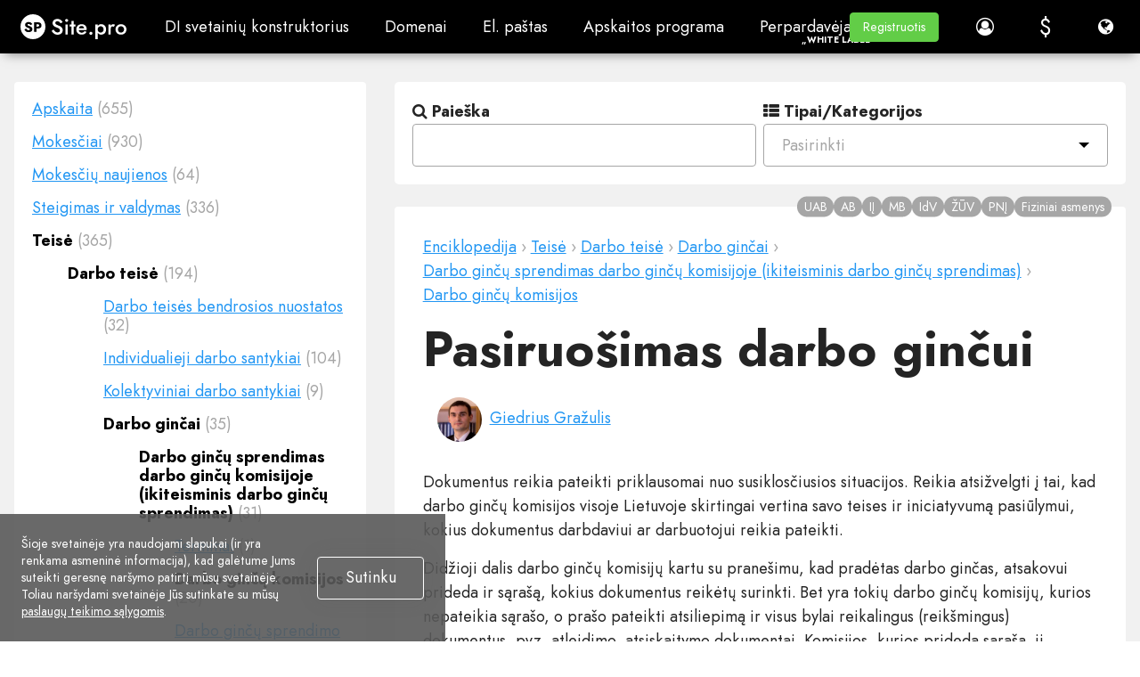

--- FILE ---
content_type: text/html; charset=utf-8
request_url: https://site.pro/lt/Wiki/Pasiruosimas-darbo-gincui/
body_size: 53021
content:
<!DOCTYPE html>
<html lang="lt">
<head>
	<!-- TradeDoubler site verification 2429659 -->
	<meta charset="utf-8"/>
	<title>Pasiruošimas darbo ginčui - Site.pro</title>
	<base href="https://site.pro/"/>
	<link rel="canonical" href="https://site.pro/lt/Wiki/Pasiruosimas-darbo-gincui/"/>
	<meta http-equiv="X-UA-Compatible" content="IE=edge"/>
	<meta name="viewport" content="width=device-width, initial-scale=1.0, maximum-scale=1.0, user-scalable=no, shrink-to-fit=no"/>
	<link rel="alternate" hreflang="lt" href="https://site.pro/lt/Wiki/Pasiruosimas-darbo-gincui/"/>
	<link rel="alternate" hreflang="x-default" href="https://site.pro/lt/Wiki/Pasiruosimas-darbo-gincui/"/>
	<link rel="preconnect" href="https://ajax.googleapis.com"/>
	<link rel="preconnect" href="https://fonts.googleapis.com"/>
	<link rel="preconnect" href="https://www.googletagmanager.com"/>
	<link rel="preconnect" href="https://www.googleadservices.com"/>	<link rel="preconnect" href="https://cdnjs.cloudflare.com"/>
	<link rel="preconnect" href="https://connect.facebook.net"/>	<link rel="preconnect" href="https://www.google-analytics.com"/>
	<link rel="preconnect" href="https://stats.g.doubleclick.net"/>	<link rel="preconnect" href="https://www.google.com"/>
	<link rel="preconnect" href="https://www.facebook.com"/>	<link rel="preconnect" href="https://googleads.g.doubleclick.net"/>	<link rel="preconnect" href="https://region1.google-analytics.com"/>
	<link rel="preconnect" href="https://www.youtube-nocookie.com"/>	<link rel="preconnect" href="https://i.ytimg.com"/>	<link rel="preconnect" href="https://www.gstatic.com"/>
	<link rel="preconnect" href="https://fonts.gstatic.com"/>
	<link rel="preconnect" href="https://jnn-pa.googleapis.com"/>
	<link rel="preconnect" href="https://analytics.google.com"/>
	<link rel="preconnect" href="https://mc.yandex.com"/>
	<meta name="google-site-verification" content="pRw62zQ07eOmdEgI1l5kPVLjTm3FIGoQwYS7PfYA6WU"/>
	<meta name="verify-paysera" content="3032f52797edf771d030ba440f76649c"/>
	<meta name="yandex-verification" content="826cdd1ce7b54310"/>
	<meta name="msvalidate.01" content="8E99FE2522AEA75C214D740A87E30D25"/>
	<meta name="p:domain_verify" content="c55d77b8e4ae4afa81021e318f0c2e45"/>
	<meta name="facebook-domain-verification" content="atcghqwwi0ym9h0p8jfa5ke7lif172"/>
	<meta name="majestic-site-verification" content="MJ12_28231d34-d0f9-4fc8-98be-3d398c4380f1"/>
	<!-- Twitter Cards -->
	<meta name="twitter:card" content="summary"/>
	<meta name="twitter:site" content="@sitepro_builder"/>
	<meta name="twitter:title" content="Pasiruošimas darbo ginčui"/>
	<meta name="twitter:description" content="Dokumentus reikia pateikti priklausomai nuo susiklosčiusios situacijos. Reikia atsižvelgti į tai, kad darbo ginčų komisijos visoje Lietuvoje skirtingai..."/>
	<meta name="twitter:image" content="https://site.pro/themes/default/img/sitepro-logo-340x340.png"/>
	<!-- Twitter Cards end -->
	<!-- Facebook Open Graph -->
	<meta property="og:site_name" content="Site.pro"/>
	<meta property="og:title" content="Pasiruošimas darbo ginčui"/>
	<meta property="og:description" content="Dokumentus reikia pateikti priklausomai nuo susiklosčiusios situacijos. Reikia atsižvelgti į tai, kad darbo ginčų komisijos visoje Lietuvoje skirtingai..."/>
	<meta property="og:image" content="https://site.pro/themes/default/img/sitepro-logo-340x340.png"/>
	<meta property="og:type" content="article"/>
	<meta property="og:url" content="https://site.pro/lt/Wiki/Pasiruosimas-darbo-gincui/"/>
	<!-- Facebook Open Graph end -->
	<meta name="description" content="Dokumentus reikia pateikti priklausomai nuo susiklosčiusios situacijos. Reikia atsižvelgti į tai, kad darbo ginčų komisijos visoje Lietuvoje skirtingai..."/>
	<meta name="author" content="Site.pro"/>
	<link rel="shortcut icon" type="image/x-icon" href="/favicon.ico" sizes="any"/>
	<link rel="icon" type="image/svg+xml" href="/favicon.svg"/>
	<link rel="apple-touch-icon" href="/assets/favicons/favicon-60x60.png">
	<link rel="apple-touch-icon" sizes="76x76" href="/assets/favicons/favicon-76x76.png">
	<link rel="apple-touch-icon" sizes="120x120" href="/assets/favicons/favicon-120x120.png">
	<link rel="apple-touch-icon" sizes="152x152" href="/assets/favicons/favicon-152x152.png">
	<link rel="apple-touch-icon" sizes="180x180" href="/assets/favicons/favicon-wbg-180x180.png">
	<link rel="mask-icon" href="/assets/favicons/safari-pinned-tab.svg" color="#000000"/>
	<meta name="msapplication-TileColor" content="#ffffff"/>
	<link rel="manifest" href="/manifest.json">
	<script type="text/javascript">window.is_landing_layout=true;window._spDefer=(function(){var list=[];var isDone=false;return{add:function(func){if(isDone)func();else list.push(func);},done:function(){for(var i=0;i<list.length;i++){list[i].call(window);}isDone=true;}};})();</script>
	<!-- CSS -->
	<!-- google fonts -->
	<link rel="preconnect" href="https://fonts.googleapis.com">
	<link rel="preconnect" href="https://fonts.gstatic.com" crossorigin>
	<link rel="stylesheet" type="text/css" href="/themes/default/css/style_pre.gen.css?v=20251222125010"/>
	<link rel="stylesheet" type="text/css" href="/themes/default/css/loader.css?v=20231019091810"/>
	<link rel="stylesheet" type="text/css" href="/themes/default/css/main.css?v=20231019091811"/>
	<link rel="stylesheet" type="text/css" href="/themes/default/css/style_main.gen.css?v=20251222124940"/>
	<link rel="stylesheet" type="text/css" href="/themes/default/css/bootstrap-material-design.min.css?v=20231019091806"/>
	<link rel="stylesheet" type="text/css" href="/themes/default/css/jquery.dropdown.css?v=20240118145936"/>
	<link rel="stylesheet" type="text/css" href="/themes/default/css/style_post.gen.css?v=20260116164642"/>
	<link rel="stylesheet" type="text/css" href="/themes/default/css/lite-yt-embed.css?v=20240502143012"/>
	<link rel="stylesheet" type="text/css" href="assets/fonts/Jost/Jost.css?v=20251030142846"/>
	<link rel="stylesheet" type="text/css" href="/assets/css/landing.gen.css?v=20260116115010"/>
	<link rel="stylesheet" type="text/css" href="/assets/css/faq.gen.css?v=20260116164644"/>
	<link rel="stylesheet" type="text/css" href="/assets/js/hostings/plugin-icons.css?v=20260116121039"/>
	<link rel="stylesheet" type="text/css" href="/assets/js/wizard/wizard.gen.css?v=20251222125041"/>
	<link rel="stylesheet" type="text/css" href="/themes/default/custom.css?v=20161213083126"/>
	<!-- end of CSS -->
	
	<!-- JS -->
	<script type="text/javascript">var IE=10;</script>
	<!--[if IE 8]>
	<script type="text/javascript">
		IE = 8;
	</script>
	<![endif]-->
	<!-- end of JS -->
	
	
		</head>
<body class="fixed-header no-sidebar bg-grey sp-ut-b2c scrollbar-inverted" style="overflow-x: hidden;">
			<script type="text/javascript">window.spGtmPushConsent=function(consent,isDefault){if(!window.dataLayer)return;var agree=consent?"granted":"denied";window.gtag("consent",isDefault?"default":"update",{ad_storage:agree,ad_user_data:agree,ad_personalization:agree,analytics_storage:agree});};window.dataLayer=window.dataLayer||[];window.gtag=function(){window.dataLayer.push(arguments);}
window.spGtmPushConsent(document.cookie.includes("__cookie_law__=1")?true:false,true);dataLayer.push({"event":"VirtualPageview","virtualCountry":"US"});</script>	<!-- Google Tag Manager -->
	<script type="text/javascript">(function(w,d,s,l,i){w[l]=w[l]||[];w[l].push({'gtm.start':new Date().getTime(),event:'gtm.js'});var f=d.getElementsByTagName(s)[0],j=d.createElement(s),dl=l!='dataLayer'?'&l='+l:'';j.async=true;j.src='https://www.googletagmanager.com/gtm.js?id='+i+dl;f.parentNode.insertBefore(j,f);})(window,document,'script','dataLayer','GTM-NMPC9W');</script>
	<!-- End Google Tag Manager -->
	<!-- Google Tag Manager (noscript) -->
	<noscript><iframe src="https://www.googletagmanager.com/ns.html?id=GTM-NMPC9W" height="0" width="0" style="display:none;visibility:hidden"></iframe></noscript>
	<!-- End Google Tag Manager (noscript) -->
	
					<div class="app-header">
				<div class="app-header-inner nav-dark">
					<div id="logo" class="brand">
																				<a href="https://site.pro/lt/" title="Site.pro">
															<img src="https://site.pro/assets/img/sitepro-logo-white.svg" alt="Site.pro" width="119" height="28"/>
														</a>
																		</div>
					
											<div id="mobile_menu" class="mobile-menu" style="display: none;">
															<ul class="list-unstyled"><li><span class=" menu-item has-sub mi-uid-ai-website-builder sp-empty-anchor" title="DI svetainių konstruktorius">DI svetainių konstruktorius<span class="caret"></span></span><ul class="list-unstyled"><li><span class=" menu-item mi-uid-naudingos-nuorodos sp-empty-anchor" title="Naudingos nuorodos">Naudingos nuorodos</span></li><li><a href="/lt/DI-svetainių-konstruktorius/" class=" menu-item mi-uid-ai-website-builder" title="DI svetainių konstruktorius"><i class="fa ico-ai"></i>DI svetainių konstruktorius</a></li><li><a href="/lt/Kainos/" class=" menu-item mi-uid-prices" title="Kainos"><i class="fa fa-tag"></i>Kainos</a></li><li><a href="/lt/Online-parduotuvės/" class=" menu-item mi-uid-online-stores" title="Online parduotuvės"><i class="fa fa-shopping-cart"></i>Online parduotuvės</a></li><li><a href="/lt/Kolaboravimas/" class=" menu-item mi-uid-collaboration" title="Kolaboravimas"><i class="fa fa-users"></i>Kolaboravimas</a></li><li><a href="/lt/Svetainės-importas/" class=" menu-item mi-uid-website-import" title="Svetainės importas"><i class="fa fa-download"></i>Svetainės importas</a></li><li><a href="/lt/Įskiepiai/" class=" menu-item mi-uid-plugins" title="Įskiepiai"><i class="fa fa-puzzle-piece"></i>Įskiepiai</a></li><li><a href="/lt/Svetainių-konstruktorius/" class=" menu-item mi-uid-website-builder" title="Svetainių konstruktorius"><i class="fa fa-desktop"></i>Svetainių konstruktorius</a></li><li><a href="/lt/Šablonai/" class=" menu-item mi-uid-templates" title="Šablonai"><i class="fa fa-picture-o"></i>Šablonai</a></li><li><a href="/lt/Dizaino-studija/" class=" menu-item mi-uid-for-design-studios" title="Dizaino studijoms"><i class="fa fa-pencil-square-o"></i>Dizaino studijoms</a></li><li><a href="/lt/Partnerystė/" class=" menu-item mi-uid-affiliate-program" title="Partnerių programa"><i class="fa fa-users"></i>Partnerių programa</a></li><li><a href="/DIFM/" class=" menu-item mi-uid-we-build-for-you" title="Mes kuriame jums"><i class="fa fa-handshake-o"></i>Mes kuriame jums</a></li><li><a href="/lt/Pavyzdžiai/" class=" menu-item mi-uid-examples" title="Pavyzdžiai"><i class="fa fa-bars"></i>Pavyzdžiai</a></li><li><a href="/lt/Kalbos/" class=" menu-item mi-uid-languages" title="Kalbos"><i class="fa fa-globe"></i>Kalbos</a></li></ul></li><li><span class=" menu-item has-sub mi-uid-domains sp-empty-anchor" title="Domenai">Domenai<span class="caret"></span></span><ul class="list-unstyled"><li><span class=" menu-item mi-uid-populiarios-domenų-zonos sp-empty-anchor" title="Populiarios domenų zonos">Populiarios domenų zonos</span></li><li><a href="/lt/Domenai/" class=" menu-item mi-uid-register-domain-name" title="Registruoti domeną"><i class="fa fa-globe"></i>Registruoti domeną</a></li><li><a href="/lt/Migruoti-domenus/" class=" menu-item mi-uid-migrate-domains" title="Migruoti domenus"><i class="fa fa-exchange"></i>Migruoti domenus</a></li><li><a href="/Domain-Investors/" class=" menu-item mi-uid-for-domain-investors" title="Domenų investuotojams"><i class="fa fa-money"></i>Domenų investuotojams</a></li><li><a href="/lt/Domenų-zonos/" class=" menu-item mi-uid-domain-zones" title="Domenų zonos"><i class="fa fa-search"></i>Domenų zonos</a></li><li><a href="/lt/Domainity/" class=" menu-item mi-uid-domainity" title="Domeniškumas"><i class="fa fa-flag"></i>Domeniškumas</a></li><li><a href="/lt/DUK/Domenai/Pirkimas/" class=" menu-item mi-uid-faq-domains" title="DUK: Domenai"><i class="fa fa-info-circle"></i>DUK: Domenai</a></li><li><a href="/lt/Domenai/.online/" class=" menu-item mi-uid-online" title=".online"><i class="fa fa-rocket"></i>.online</a></li><li><a href="/lt/Domenai/.site/" class=" menu-item mi-uid-site" title=".site"><i class="fa fa-space-shuttle"></i>.site</a></li><li><a href="/lt/Domenai/.xyz/" class=" menu-item mi-uid-xyz" title=".xyz"><i class="fa fa-fighter-jet"></i>.xyz</a></li></ul></li><li><a href="/lt/El-paštas/" class=" menu-item mi-uid-email" title="El. paštas">El. paštas</a></li><li><span class=" menu-item has-sub mi-uid-accounting-software sp-empty-anchor" title="Apskaitos programa">Apskaitos programa<span class="caret"></span></span><ul class="list-unstyled"><li><span class=" menu-item mi-uid-naudojimo-atvejai sp-empty-anchor" title="Naudojimo atvejai">Naudojimo atvejai</span></li><li><a href="/lt/Apskaita/" class=" menu-item mi-uid-accounting-software" title="Apskaitos programa"><i class="fa fa-address-book"></i>Apskaitos programa</a></li><li><a href="/lt/Moduliai/" class=" menu-item has-sub mi-uid-modules" title="Moduliai"><i class="fa fa-folder-open"></i>Moduliai<span class="caret"></span></a></li><li><a href="/lt/Apskaita-kainos/" class=" menu-item mi-uid-prices" title="Kainos"><i class="fa fa-money"></i>Kainos</a></li><li><a href="/lt/Integracijos/" class=" menu-item has-sub mi-uid-integrations-api" title="Integracijos, API"><i class="fa fa-list"></i>Integracijos, API<span class="caret"></span></a></li><li><a href="/lt/Apskaitos-įmonių-sąrašas/" class=" menu-item mi-uid-accounting-companies-368" title="Apskaitos įmonės (368)"><i class="fa fa-diamond"></i>Apskaitos įmonės (368)</a></li><li><a href="/lt/Integracijų-diegėjai/" class=" menu-item mi-uid-software-integrators-52" title="Integracijų diegėjai (52)"><i class="fa fa-cogs"></i>Integracijų diegėjai (52)</a></li><li><a href="/lt/Apskaitos-partneriai/" class=" menu-item mi-uid-affiliate-partners" title="Partneriams"><i class="fa fa-users"></i>Partneriams</a></li><li><a href="/lt/Naudingos-nuorodos/" class=" menu-item mi-uid-useful-links" title="Naudingos nuorodos"><i class="fa fa-star"></i>Naudingos nuorodos</a></li><li><a href="/lt/Veiklos-formos/" class=" menu-item has-sub mi-uid-business-types" title="Verslo tipai"><i class="fa fa-university"></i>Verslo tipai<span class="caret"></span></a></li><li><a href="/lt/Apskaitos-įmonės/" class=" menu-item mi-uid-accounting-companies" title="Apskaitos įmonės"><i class="fa fa-group"></i>Apskaitos įmonės</a></li><li><a href="/lt/Individuali-veikla/" class=" menu-item mi-uid-sole-proprietor" title="Individuali veikla"><i class="fa fa-address-book"></i>Individuali veikla</a></li><li><a href="/lt/Sąskaitų-išrašymas/" class=" menu-item mi-uid-invoicing" title="Sąskaitų išrašymas"><i class="fa fa-star"></i>Sąskaitų išrašymas</a></li><li><a href="/lt/Ūkininkas/" class=" menu-item mi-uid-farmer" title="Žemės ūkis"><i class="fa fa-truck"></i>Žemės ūkis</a></li><li><a href="/lt/Parduotuve/" class=" menu-item mi-uid-e-commerce" title="El. prekyba"><i class="fa fa-address-book"></i>El. prekyba</a></li></ul></li><li><span class=" menu-item has-sub mi-uid-for-resellers sp-empty-anchor" title="Perpardavėjams">Perpardavėjams<span class="caret"></span></span><ul class="list-unstyled"><li><a href="/lt/Perparduoti-Kainos/" class=" menu-item mi-uid-prices" title="Kainos"><i class="fa fa-tag"></i>Kainos</a></li><li><a href="/lt/White-Label/" class=" menu-item mi-uid-white-label" title="„White Label“"><i class="fa fa-pagelines"></i>„White Label“</a></li><li><a href="/lt/Dalintis-pajamomis/" class=" menu-item mi-uid-revenue-share" title="Dalintis pajamomis"><i class="fa fa-gift"></i>Dalintis pajamomis</a></li><li><a href="/lt/Skydeliai/" class=" menu-item has-sub mi-uid-panels" title="Skydeliai"><i class="fa fa-wrench"></i>Skydeliai<span class="caret"></span></a></li><li><a href="/lt/Kaip-tai-veikia/" class=" menu-item mi-uid-how-it-works" title="Kaip tai veikia"><i class="fa fa-cog"></i>Kaip tai veikia</a></li><li><a href="/Marketing-Kit/" class=" menu-item mi-uid-marketing-materials" title="Rinkodaros medžiagos"><i class="fa fa-cloud-download"></i>Rinkodaros medžiagos</a></li><li><a href="/lt/Masinis-svetainių-importas/" class=" menu-item mi-uid-mass-import" title="Masinis importas"><i class="fa fa-cloud-download"></i>Masinis importas</a></li><li><a href="/lt/Partneriai/" class=" menu-item mi-uid-our-partners" title="Partneriai"><i class="fa fa-trophy"></i>Partneriai</a></li><li><a href="/Reselling-Examples/" class=" menu-item mi-uid-reselling-examples" title="Perpardavimo pavyzdžiai"><i class="fa fa-pie-chart"></i>Perpardavimo pavyzdžiai</a></li><li><a href="/lt/Dokumentacija/" class=" menu-item has-sub mi-uid-documentation" title="Dokumentacija"><i class="fa fa-file"></i>Dokumentacija<span class="caret"></span></a></li><li><a href="/lt/Nemokamos-svetainės/" class=" menu-item mi-uid-free-websites" title="Nemokamos svetainės"><i class="fa fa-diamond"></i>Nemokamos svetainės</a></li></ul></li><li><span class=" menu-item has-sub mi-uid-learn sp-empty-anchor" title="Mokymasis">Mokymasis<span class="caret"></span></span><ul class="list-unstyled"><li><a href="/lt/DUK/" class=" menu-item mi-uid-knowledge-base" title="Žinių bazė"><i class="fa fa-info-circle"></i>Žinių bazė</a></li><li><a href="/Videos/Welcome-to-the-Course/" class=" menu-item mi-uid-tutorials" title="Pamokos"><i class="fa fa-desktop"></i>Pamokos</a></li><li><a href="/Blog/" class=" menu-item mi-uid-blog" title="Tinklaraštis"><i class="fa fa-th-large"></i>Tinklaraštis</a></li><li><a href="/lt/Growth-Hacking/" class=" menu-item mi-uid-growth-hacking" title="Augimo įsilaužimas"><i class="fa fa-rocket"></i>Augimo įsilaužimas</a></li><li><a href="/For-Resellers/" class=" menu-item mi-uid-for-hostings" title="Hostingams"><i class="fa fa-line-chart"></i>Hostingams</a></li><li><a href="/lt/Švietimas/" class=" menu-item mi-uid-for-education" title="Švietimui"><i class="fa fa-graduation-cap"></i>Švietimui</a></li><li><a href="/lt/Instrukcija/" class=" menu-item mi-uid-accounting-start-of-work" title="Apskaita: Darbo pradžia"><i class="fa fa-flag-o"></i>Apskaita: Darbo pradžia</a></li><li><a href="/lt/Apskaitos-mokymo-įstaigos/" class=" menu-item mi-uid-teaching-institutions-68" title="Mokymo įstaigos (68)"><i class="fa fa-graduation-cap"></i>Mokymo įstaigos (68)</a></li><li><a href="/Accounting-Courses-Worldwide/" class=" menu-item mi-uid-accounting-courses-worldwide" title="Tarptautiniai apskaitos kursai"><i class="fa fa-play-circle-o"></i>Tarptautiniai apskaitos kursai</a></li><li><a href="/lt/Wiki/" class=" menu-item mi-uid-encyclopedia" title="Mokesčių ir apskaitos enciklopedija"><i class="fa fa-leanpub"></i>Mokesčių ir apskaitos enciklopedija</a></li></ul></li></ul>													</div>
					
										
					<div id="main_menu" class="top-nav-left mi-uid-main">
													<ul class="nav navbar-nav list-unstyled list-inline site-menu site-menu-hot"><li><span class="btn btn-default header-btn md-button menu-item has-sub mi-uid-ai-website-builder sp-empty-anchor" title="DI svetainių konstruktorius">DI svetainių konstruktorius</span><div class="dropdown-menu dropdown-menu-flex"><ul class="nav navbar-nav list-unstyled list-inline site-menu site-menu-hot" style="width: 900px"><li class="sp-mi-li-hot"><a href="/lt/DI-svetainių-konstruktorius/" class="btn btn-default header-btn md-button menu-item sp-mi-hot mi-uid-ai-website-builder" title="DI svetainių konstruktorius"><i class="fa ico-ai"></i>DI svetainių konstruktorius<span class="sp-mi-desc">AI kuria jums interneto svetaines</span></a></li><li class="sp-mi-li-hot"><a href="/lt/Kainos/" class="btn btn-default header-btn md-button menu-item sp-mi-hot mi-uid-prices" title="Kainos"><i class="fa fa-tag"></i>Kainos<span class="sp-mi-desc">Išplėstinės funkcijos</span></a></li><li class="sp-mi-li-hot"><a href="/lt/Online-parduotuvės/" class="btn btn-default header-btn md-button menu-item sp-mi-hot mi-uid-online-stores" title="Online parduotuvės"><i class="fa fa-shopping-cart"></i>Online parduotuvės<span class="sp-mi-desc">Sukurti savo internetinę parduotuvę</span></a></li><li class="sp-mi-li-hot"><a href="/lt/Kolaboravimas/" class="btn btn-default header-btn md-button menu-item sp-mi-hot mi-uid-collaboration" title="Kolaboravimas"><i class="fa fa-users"></i>Kolaboravimas<span class="sp-mi-desc">Bendradarbiaukite tiesiogiai</span></a></li><li class="sp-mi-li-hot"><a href="/lt/Svetainės-importas/" class="btn btn-default header-btn md-button menu-item sp-mi-hot mi-uid-website-import" title="Svetainės importas"><i class="fa fa-download"></i>Svetainės importas<span class="sp-mi-desc">Importuokite savo svetainę</span></a></li><li class="sp-mi-li-hot"><a href="/lt/Įskiepiai/" class="btn btn-default header-btn md-button menu-item sp-mi-hot mi-uid-plugins" title="Įskiepiai"><i class="fa fa-puzzle-piece"></i>Įskiepiai<span class="sp-mi-desc">Kūrėjo papildinys ir funkcijos</span></a></li><li class="sp-mi-li-hot"><a href="/lt/Svetainių-konstruktorius/" class="btn btn-default header-btn md-button menu-item sp-mi-hot mi-uid-website-builder" title="Svetainių konstruktorius"><i class="fa fa-desktop"></i>Svetainių konstruktorius<span class="sp-mi-desc">Esminiai privalumai</span></a></li><li class="sp-mi-li-hot"><a href="/lt/Šablonai/" class="btn btn-default header-btn md-button menu-item sp-mi-hot mi-uid-templates" title="Šablonai"><i class="fa fa-picture-o"></i>Šablonai<span class="sp-mi-desc">200+ Išskirtinių šablonų</span></a></li><li class="sp-mi-li-hot"><a href="/lt/Dizaino-studija/" class="btn btn-default header-btn md-button menu-item sp-mi-hot mi-uid-for-design-studios" title="Dizaino studijoms"><i class="fa fa-pencil-square-o"></i>Dizaino studijoms<span class="sp-mi-desc">Privalumai dizaino studijoms</span></a></li></ul><ul class="nav navbar-nav list-unstyled list-inline site-menu"><li><span class="btn btn-default header-btn md-button menu-item mi-uid-naudingos-nuorodos sp-empty-anchor menu-label" title="Naudingos nuorodos"><b>Naudingos nuorodos</b></span></li><li><a href="/lt/Partnerystė/" class="btn btn-default header-btn md-button menu-item mi-uid-affiliate-program" title="Partnerių programa"><i class="fa fa-users"></i>Partnerių programa</a></li><li><a href="/DIFM/" class="btn btn-default header-btn md-button menu-item mi-uid-we-build-for-you" title="Mes kuriame jums"><i class="fa fa-handshake-o"></i>Mes kuriame jums</a></li><li><a href="/lt/Pavyzdžiai/" class="btn btn-default header-btn md-button menu-item mi-uid-examples" title="Pavyzdžiai"><i class="fa fa-bars"></i>Pavyzdžiai</a></li><li><a href="/lt/Kalbos/" class="btn btn-default header-btn md-button menu-item mi-uid-languages" title="Kalbos"><i class="fa fa-globe"></i>Kalbos</a></li></ul></div></li><li><span class="btn btn-default header-btn md-button menu-item has-sub mi-uid-domains sp-empty-anchor" title="Domenai">Domenai</span><div class="dropdown-menu dropdown-menu-flex"><ul class="nav navbar-nav list-unstyled list-inline site-menu site-menu-hot" style="width: 900px"><li class="sp-mi-li-hot"><a href="/lt/Domenai/" class="btn btn-default header-btn md-button menu-item sp-mi-hot mi-uid-register-domain-name" title="Registruoti domeną"><i class="fa fa-globe"></i>Registruoti domeną<span class="sp-mi-desc">Registracija, parkavimas, perkėlimas</span></a></li><li class="sp-mi-li-hot"><a href="/lt/Migruoti-domenus/" class="btn btn-default header-btn md-button menu-item sp-mi-hot mi-uid-migrate-domains" title="Migruoti domenus"><i class="fa fa-exchange"></i>Migruoti domenus<span class="sp-mi-desc">Perdavimas. Sujungti. Atnaujinti</span></a></li><li class="sp-mi-li-hot"><a href="/Domain-Investors/" class="btn btn-default header-btn md-button menu-item sp-mi-hot mi-uid-for-domain-investors" title="Domenų investuotojams"><i class="fa fa-money"></i>Domenų investuotojams<span class="sp-mi-desc">Nuolaida visiems domenams</span></a></li><li class="sp-mi-li-hot"><a href="/lt/Domenų-zonos/" class="btn btn-default header-btn md-button menu-item sp-mi-hot mi-uid-domain-zones" title="Domenų zonos"><i class="fa fa-search"></i>Domenų zonos<span class="sp-mi-desc">Įsigykite naują domeno vardą</span></a></li><li class="sp-mi-li-hot"><a href="/lt/Domainity/" class="btn btn-default header-btn md-button menu-item sp-mi-hot mi-uid-domainity" title="Domeniškumas"><i class="fa fa-flag"></i>Domeniškumas<span class="sp-mi-desc">Domenų naudojimas pagal šalį</span></a></li><li class="sp-mi-li-hot"><a href="/lt/DUK/Domenai/Pirkimas/" class="btn btn-default header-btn md-button menu-item sp-mi-hot mi-uid-faq-domains" title="DUK: Domenai"><i class="fa fa-info-circle"></i>DUK: Domenai<span class="sp-mi-desc">Rasti atsakymą</span></a></li></ul><ul class="nav navbar-nav list-unstyled list-inline site-menu"><li><span class="btn btn-default header-btn md-button menu-item mi-uid-populiarios-domenų-zonos sp-empty-anchor menu-label" title="Populiarios domenų zonos"><b>Populiarios domenų zonos</b></span></li><li><a href="/lt/Domenai/.online/" class="btn btn-default header-btn md-button menu-item mi-uid-online" title=".online"><i class="fa fa-rocket"></i>.online</a></li><li><a href="/lt/Domenai/.site/" class="btn btn-default header-btn md-button menu-item mi-uid-site" title=".site"><i class="fa fa-space-shuttle"></i>.site</a></li><li><a href="/lt/Domenai/.xyz/" class="btn btn-default header-btn md-button menu-item mi-uid-xyz" title=".xyz"><i class="fa fa-fighter-jet"></i>.xyz</a></li></ul></div></li><li><a href="/lt/El-paštas/" class="btn btn-default header-btn md-button menu-item mi-uid-email" title="El. paštas">El. paštas</a></li><li><span class="btn btn-default header-btn md-button menu-item has-sub mi-uid-accounting-software sp-empty-anchor" title="Apskaitos programa">Apskaitos programa</span><div class="dropdown-menu dropdown-menu-flex"><ul class="nav navbar-nav list-unstyled list-inline site-menu site-menu-hot" style="width: 900px"><li class="sp-mi-li-hot"><a href="/lt/Apskaita/" class="btn btn-default header-btn md-button menu-item sp-mi-hot mi-uid-accounting-software" title="Apskaitos programa"><i class="fa fa-address-book"></i>Apskaitos programa<span class="sp-mi-desc">ERP sistema debesijoje</span></a></li><li class="sp-mi-li-hot"><a href="/lt/Moduliai/" class="btn btn-default header-btn md-button menu-item has-sub sp-mi-hot mi-uid-modules" title="Moduliai"><i class="fa fa-folder-open"></i>Moduliai<span class="sp-mi-desc">Pagrindiniai apskaitos moduliai</span></a></li><li class="sp-mi-li-hot"><a href="/lt/Apskaita-kainos/" class="btn btn-default header-btn md-button menu-item sp-mi-hot mi-uid-prices" title="Kainos"><i class="fa fa-money"></i>Kainos<span class="sp-mi-desc">30 dienų nemokamai</span></a></li><li class="sp-mi-li-hot"><a href="/lt/Integracijos/" class="btn btn-default header-btn md-button menu-item has-sub sp-mi-hot mi-uid-integrations-api" title="Integracijos, API"><i class="fa fa-list"></i>Integracijos, API<span class="sp-mi-desc">Integracija su išorinėmis sistemomis</span></a></li><li class="sp-mi-li-hot"><a href="/lt/Apskaitos-įmonių-sąrašas/" class="btn btn-default header-btn md-button menu-item sp-mi-hot mi-uid-accounting-companies-368" title="Apskaitos įmonės (368)"><i class="fa fa-diamond"></i>Apskaitos įmonės (368)<span class="sp-mi-desc">Pasirinkite savo apskaitos partnerį</span></a></li><li class="sp-mi-li-hot"><a href="/lt/Integracijų-diegėjai/" class="btn btn-default header-btn md-button menu-item sp-mi-hot mi-uid-software-integrators-52" title="Integracijų diegėjai (52)"><i class="fa fa-cogs"></i>Integracijų diegėjai (52)<span class="sp-mi-desc">Pasirinkite savo integracijų partnerį</span></a></li><li class="sp-mi-li-hot"><a href="/lt/Apskaitos-partneriai/" class="btn btn-default header-btn md-button menu-item sp-mi-hot mi-uid-affiliate-partners" title="Partneriams"><i class="fa fa-users"></i>Partneriams<span class="sp-mi-desc">Partneriai ir partnerystės programa</span></a></li><li class="sp-mi-li-hot"><a href="/lt/Naudingos-nuorodos/" class="btn btn-default header-btn md-button menu-item sp-mi-hot mi-uid-useful-links" title="Naudingos nuorodos"><i class="fa fa-star"></i>Naudingos nuorodos<span class="sp-mi-desc">Skaičiuoklės ir kalendoriai</span></a></li><li class="sp-mi-li-hot"><a href="/lt/Veiklos-formos/" class="btn btn-default header-btn md-button menu-item has-sub sp-mi-hot mi-uid-business-types" title="Verslo tipai"><i class="fa fa-university"></i>Verslo tipai<span class="sp-mi-desc">Naudojimo atvejai</span></a></li></ul><ul class="nav navbar-nav list-unstyled list-inline site-menu"><li><span class="btn btn-default header-btn md-button menu-item mi-uid-naudojimo-atvejai sp-empty-anchor menu-label" title="Naudojimo atvejai"><b>Naudojimo atvejai</b></span></li><li><a href="/lt/Apskaitos-įmonės/" class="btn btn-default header-btn md-button menu-item mi-uid-accounting-companies" title="Apskaitos įmonės"><i class="fa fa-group"></i>Apskaitos įmonės</a></li><li><a href="/lt/Individuali-veikla/" class="btn btn-default header-btn md-button menu-item mi-uid-sole-proprietor" title="Individuali veikla"><i class="fa fa-address-book"></i>Individuali veikla</a></li><li><a href="/lt/Sąskaitų-išrašymas/" class="btn btn-default header-btn md-button menu-item mi-uid-invoicing" title="Sąskaitų išrašymas"><i class="fa fa-star"></i>Sąskaitų išrašymas</a></li><li><a href="/lt/Ūkininkas/" class="btn btn-default header-btn md-button menu-item mi-uid-farmer" title="Žemės ūkis"><i class="fa fa-truck"></i>Žemės ūkis</a></li><li><a href="/lt/Parduotuve/" class="btn btn-default header-btn md-button menu-item mi-uid-e-commerce" title="El. prekyba"><i class="fa fa-address-book"></i>El. prekyba</a></li></ul></div></li><li><span class="btn btn-default header-btn md-button menu-item has-sub mi-uid-for-resellers sp-empty-anchor" title="Perpardavėjams„White Label“">Perpardavėjams<span class="u-name">„White Label“</span></span><div class="dropdown-menu dropdown-menu-flex"><ul class="nav navbar-nav list-unstyled list-inline site-menu site-menu-hot" style="width: 900px"><li class="sp-mi-li-hot"><a href="/lt/Perparduoti-Kainos/" class="btn btn-default header-btn md-button menu-item sp-mi-hot mi-uid-prices" title="Kainos"><i class="fa fa-tag"></i>Kainos<span class="sp-mi-desc">Dalintis pajamomis. „White Label“</span></a></li><li class="sp-mi-li-hot"><a href="/lt/White-Label/" class="btn btn-default header-btn md-button menu-item sp-mi-hot mi-uid-white-label" title="„White Label“"><i class="fa fa-pagelines"></i>„White Label“<span class="sp-mi-desc">Tinkinti konstruktorių</span></a></li><li class="sp-mi-li-hot"><a href="/lt/Dalintis-pajamomis/" class="btn btn-default header-btn md-button menu-item sp-mi-hot mi-uid-revenue-share" title="Dalintis pajamomis"><i class="fa fa-gift"></i>Dalintis pajamomis<span class="sp-mi-desc">Uždirbkite 50% už atnaujinimą</span></a></li><li class="sp-mi-li-hot"><a href="/lt/Skydeliai/" class="btn btn-default header-btn md-button menu-item has-sub sp-mi-hot mi-uid-panels" title="Skydeliai"><i class="fa fa-wrench"></i>Skydeliai<span class="sp-mi-desc">Vienas produktas visoms platformoms</span></a></li><li class="sp-mi-li-hot"><a href="/lt/Kaip-tai-veikia/" class="btn btn-default header-btn md-button menu-item sp-mi-hot mi-uid-how-it-works" title="Kaip tai veikia"><i class="fa fa-cog"></i>Kaip tai veikia<span class="sp-mi-desc">Debesyje arba jūsų serveryje</span></a></li><li class="sp-mi-li-hot"><a href="/Marketing-Kit/" class="btn btn-default header-btn md-button menu-item sp-mi-hot mi-uid-marketing-materials" title="Rinkodaros medžiagos"><i class="fa fa-cloud-download"></i>Rinkodaros medžiagos<span class="sp-mi-desc">Video. Maketai. Blokai</span></a></li></ul><ul class="nav navbar-nav list-unstyled list-inline site-menu"><li><a href="/lt/Masinis-svetainių-importas/" class="btn btn-default header-btn md-button menu-item mi-uid-mass-import" title="Masinis importas"><i class="fa fa-cloud-download"></i>Masinis importas</a></li><li><a href="/lt/Partneriai/" class="btn btn-default header-btn md-button menu-item mi-uid-our-partners" title="Partneriai"><i class="fa fa-trophy"></i>Partneriai</a></li><li><a href="/Reselling-Examples/" class="btn btn-default header-btn md-button menu-item mi-uid-reselling-examples" title="Perpardavimo pavyzdžiai"><i class="fa fa-pie-chart"></i>Perpardavimo pavyzdžiai</a></li><li><a href="/lt/Dokumentacija/" class="btn btn-default header-btn md-button menu-item has-sub mi-uid-documentation" title="Dokumentacija"><i class="fa fa-file"></i>Dokumentacija</a></li><li><a href="/lt/Nemokamos-svetainės/" class="btn btn-default header-btn md-button menu-item mi-uid-free-websites" title="Nemokamos svetainės"><i class="fa fa-diamond"></i>Nemokamos svetainės</a></li></ul></div></li><li><span class="btn btn-default header-btn md-button menu-item has-sub mi-uid-learn sp-empty-anchor" title="Mokymasis">Mokymasis</span><div class="dropdown-menu dropdown-menu-flex"><ul class="nav navbar-nav list-unstyled list-inline site-menu site-menu-hot" style="width: 900px"><li class="sp-mi-li-hot"><a href="/lt/DUK/" class="btn btn-default header-btn md-button menu-item sp-mi-hot mi-uid-knowledge-base" title="Žinių bazė"><i class="fa fa-info-circle"></i>Žinių bazė<span class="sp-mi-desc">DUK: Konstruktorius, Apskaita</span></a></li><li class="sp-mi-li-hot"><a href="/Videos/Welcome-to-the-Course/" class="btn btn-default header-btn md-button menu-item sp-mi-hot mi-uid-tutorials" title="Pamokos"><i class="fa fa-desktop"></i>Pamokos<span class="sp-mi-desc">Parsisiųskite nemokamai</span></a></li><li class="sp-mi-li-hot"><a href="/Blog/" class="btn btn-default header-btn md-button menu-item sp-mi-hot mi-uid-blog" title="Tinklaraštis"><i class="fa fa-th-large"></i>Tinklaraštis<span class="sp-mi-desc">Site.pro Tinklaraštis</span></a></li><li class="sp-mi-li-hot"><a href="/lt/Growth-Hacking/" class="btn btn-default header-btn md-button menu-item sp-mi-hot mi-uid-growth-hacking" title="Augimo įsilaužimas"><i class="fa fa-rocket"></i>Augimo įsilaužimas<span class="sp-mi-desc">Padidinkite savo pardavimus</span></a></li><li class="sp-mi-li-hot"><a href="/For-Resellers/" class="btn btn-default header-btn md-button menu-item sp-mi-hot mi-uid-for-hostings" title="Hostingams"><i class="fa fa-line-chart"></i>Hostingams<span class="sp-mi-desc">Marketingo patarimai</span></a></li><li class="sp-mi-li-hot"><a href="/lt/Švietimas/" class="btn btn-default header-btn md-button menu-item sp-mi-hot mi-uid-for-education" title="Švietimui"><i class="fa fa-graduation-cap"></i>Švietimui<span class="sp-mi-desc">Mokymai. Pamokos</span></a></li></ul><ul class="nav navbar-nav list-unstyled list-inline site-menu"><li><a href="/lt/Instrukcija/" class="btn btn-default header-btn md-button menu-item mi-uid-accounting-start-of-work" title="Apskaita: Darbo pradžia"><i class="fa fa-flag-o"></i>Apskaita: Darbo pradžia</a></li><li><a href="/lt/Apskaitos-mokymo-įstaigos/" class="btn btn-default header-btn md-button menu-item mi-uid-teaching-institutions-68" title="Mokymo įstaigos (68)"><i class="fa fa-graduation-cap"></i>Mokymo įstaigos (68)</a></li><li><a href="/Accounting-Courses-Worldwide/" class="btn btn-default header-btn md-button menu-item mi-uid-accounting-courses-worldwide" title="Tarptautiniai apskaitos kursai"><i class="fa fa-play-circle-o"></i>Tarptautiniai apskaitos kursai</a></li><li><a href="/lt/Wiki/" class="btn btn-default header-btn md-button menu-item mi-uid-encyclopedia" title="Mokesčių ir apskaitos enciklopedija"><i class="fa fa-leanpub"></i>Mokesčių ir apskaitos enciklopedija</a></li></ul></div></li></ul>							
					</div>

					
<div id="menu_login" class="fr clearfix top-nav-right">
	<ul class="nav navbar-nav list-unstyled list-inline"><li><span id="host_register_anchor" data-target="#host_register_form" data-toggle="dropdown" role="button" class="btn btn-default header-btn md-button sp-mi-register menu-item sp-empty-anchor" title="Registruotis"><i class="fa fa-keyboard"></i><span class="mi-name">Registruotis</span></span><form class="registration-form-widget" action="https://site.pro/lt/ul/register/" method="post">
	<input type="hidden" name="redir_url" value=""/>
	<input type="hidden" name="refId" value=""/>
	<input type="hidden" name="plan" value="0"/>
		<input type="hidden" name="social_submit" value=""/>
	<input type="hidden" name="forced_user_mtype" value=""/>
	<input type="hidden" name="user_mtype" value="2"/>
	<input type="hidden" name="plan_id" value=""/>
	<input type="hidden" name="plan_cycle" value=""/>
	<input type="hidden" name="regPageId" value="18108"/>
	<input type="hidden" name="regUrl" value="https://site.pro/lt/Wiki/Pasiruosimas-darbo-gincui/"/>
	<input type="hidden" name="regBtn" value=""/>
	<input type="hidden" name="regType" value="2"/>
	<input type="hidden" name="regTag" value=""/>
	<input type="hidden" name="regBuyDomain" value=""/>
	<input type="hidden" name="coupon" value=""/>
	<input type="hidden" name="open_from_facebook" value="0"/>
	<input type="hidden" name="open_from_facebook_asia" value="0"/>
					<div id="host_register_form" class="dropdown-menu login-modal" style="">
				<div class="modal-body no-padding">
					<div id="register_wizard" class="wizard" data-back-button-text="Atgal" data-initial-stack="">
									<div data-id="type_choice" class="padding-md">
						<div class="no-ripple">
							<button type="button" class="btn btn-default btn-md login-choice-button" data-wizard-action="social_login" data-social="apple" style="display: none">
								<i class="image_icon icon_apple"></i><span>Registruotis su Apple</span>
							</button>
							<button type="button" class="btn btn-default btn-md login-choice-button" data-wizard-action="social_login" data-social="google">
								<i class="image_icon icon_google"></i><span>Registruotis su Google</span>
							</button>
															<button type="button" class="btn btn-default btn-md login-choice-button" data-wizard-action="social_login" data-social="facebook">
									<i class="image_icon icon_facebook"></i><span>Registruotis su Facebook</span>
								</button>
														<button type="button" class="btn btn-default btn-md login-choice-button" data-wizard-goto="credentials">
								<i class="image_icon icon_mail"></i><span>Registruotis su el. paštu</span>
							</button>
						</div>
						<div class="margin-xs-top">			<div class="text-description">Registruodamiesi sutinkate su mūsų <a href="https://site.pro/lt/Paslaugų-teikimo-sąlygos/" target="_blank">Paslaugų teikimo sąlygomis</a></div>
	</div>
													<div id="CaptchaField0"></div>											</div>
				
				<div data-id="credentials" class="padding-md">
					<div class="floating-label-fix">
						<div class="form-group label-floating">
							<label for="email_input" class="control-label">El. paštas</label>
							<input type="email" name="create_email" class="form-control form-control-ori" id="email_input" value="" placeholder="info@example.com" required />
						</div>
						<div class="form-group label-floating">
							<label for="name_input" class="control-label">Pilnas vardas</label>
							<input type="text" name="create_name" class="form-control form-control-ori" id="name_input" value="" placeholder="Vardas Pavardė" required />
						</div>
						<div class="form-group label-floating">
							<label for="pass_input" class="control-label">Slaptažodis</label>
							<input type="password" name="create_pass" class="form-control form-control-ori" id="pass_input" required />
						</div>
																	</div>
										<div class="negative-margin-xs-top padding-sm-top">
						<button type="submit" id="sp_register_form_submit" class="btn btn-success no-margin btn-register-submit">Registruotis</button>
					</div>

									</div>
			</div>
					</div>
		</div>
</form>
<script type="text/javascript">_spDefer.add(function(){if(!(/(iPhone|iPod|iPad)/i.exec(navigator.userAgent)||navigator.platform==='MacIntel')){var appleBtn=$('[id="register_wizard"] [data-social="apple"]');appleBtn.insertBefore(appleBtn.parent().find('[data-wizard-goto="credentials"]'));}var registerForm=$('#host_register_form');var registerFormElem=registerForm.parents('form').eq(0);window.getRegisterForm=function(){return registerForm;};window.getRegisterFormElem=function(){return registerFormElem;};window.isRegisterFormOpen=function(){return registerForm.hasClass('open');};window.onRegisterFormOpened=function(btnId,tag,planId,planCycle,returnUrl,userMType){CaptchaTriggerLoad();if(window.hj)hj('trigger','register-form-opened');window.amplitude.log('open_register_form',{opener:btnId});};window.setRegisterFormOpened=function(opened,btnId,passive,tag,planId,planCycle,returnUrl,userMType){var formElem=window.getRegisterForm();var onChange=function(opened){if(opened){if(!(btnId=='main-menu-sign-up'&&window.isLoginFormOpen())){if(btnId=='main-menu-sign-up')window.setLoginFormData();window.setRegisterFormData(btnId,tag,planId,planCycle,returnUrl,userMType);window.setLoginFormData(returnUrl,planId,planCycle);}window.onRegisterFormOpened(btnId,tag,planId,planCycle,returnUrl,userMType);}};if(passive){setTimeout(function(){var opened=formElem.hasClass('open');onChange(opened);},50);}else{if(opened){if(typeof window.unhideHdrFtr==='function'){window.unhideHdrFtr();}formElem.addClass('open');}else{formElem.removeClass('open');}onChange(opened);}if(btnId){var b2cLabels={"website":"Sukurti svetain\u0119","domain":"Pirkti domen\u0105","email":"Sukurti el. pa\u0161t\u0105"};var mainB2cLabel=null;var otherB2cLabels=[];if(btnId==="search-domain"){mainB2cLabel=b2cLabels["domain"];registerForm.data("keepB2cLabels",true);}else if(/^mailbox-prices-select-plan-/.test(btnId)){mainB2cLabel=b2cLabels["email"];}else if(!registerForm.data("keepB2cLabels")){mainB2cLabel=b2cLabels["website"];}if(mainB2cLabel!==null){for(let i in b2cLabels){if(!b2cLabels.hasOwnProperty(i)||b2cLabels[i]===mainB2cLabel)continue;otherB2cLabels.push(b2cLabels[i]);}registerForm.find(".main-b2c-label").text(mainB2cLabel);registerForm.find(".other-b2c-labels").text("("+otherB2cLabels.join(", ")+")");}}};window.openRegisterFormByType=function(userMType){window.setRegisterFormOpened(true,undefined,undefined,undefined,undefined,undefined,undefined,userMType);};window.setRegisterFormData=function(btnId,tag,planId,planCycle,returnUrl,userMType){var frm=window.getRegisterFormElem();frm.children('input[name=regBtn]').val(btnId||'');frm.children('input[name=regTag]').val(tag||'');frm.children('input[name=plan_id]').val(planId||'');frm.children('input[name=plan_cycle]').val(planCycle||'');if(returnUrl)frm.children('input[name=redir_url]').val(returnUrl||'');if(userMType)var cb=frm.parent().find('input[name=user_mtype]').val(userMType);};window.setRegFormUserMType=function(mType){var mTypeStr=(mType+'');var acceptableMTypes=["1","2","7"];if(mTypeStr==='5')mTypeStr='1';mTypeStr=(acceptableMTypes.indexOf(mTypeStr)>=0)?mTypeStr:'2';$('.registration-form-widget input[name=user_mtype]').each(function(){var $inp=$(this);$inp.val(mTypeStr);});};var activateElementsByType=function(cssSelector,expectedType,type){var inputs=registerForm.find(cssSelector);if(type===expectedType)inputs.removeClass('hidden');else
inputs.addClass('hidden');};registerForm.find("input[type=text],input[type=email],input[type=password]").on('focus',function(){CaptchaTriggerLoad();});registerForm.on('click',function(e){if($(e.target).is(".close[data-dismiss=callout]"))return;e.stopPropagation();$('.dropdownjs .fakeinput.focus').removeClass('focus');});registerForm.on("hidden.bs.dropdown",function(){registerForm.find(".close[data-dismiss=callout]").trigger("click");});var getUserMType=function(){return registerForm.parent().find('input[name=user_mtype]').val();};var validateFindFields=function(form){var allFields=['#email_input','#name_input','#pass_input','#company_url','#customers_count','#tos-agree'];var allowedFields={'2':['#email_input','#name_input','#pass_input','#tos-agree'],'1':['#email_input','#name_input','#pass_input','#company_url','#customers_count','#tos-agree']};var mType=getUserMType();if(typeof allowedFields[mType]!=='undefined'){form.find(allFields.join(',')).removeAttr('required');var fields=form.find(allowedFields[mType].join(','));}else{var fields=form.find('select[required],input[required]');}fields.attr('required','required');return fields;};var validateStateSet=function(field,valid,msg){var parent=field.closest('.form-group');if(parent.length>0){var type=field.attr('type');var textParent=field.closest(".checkbox");if(!textParent.length)textParent=parent;var label=parent.find('.control-label').text();if(msg&&msg.indexOf('[label]')>=0){msg=label?msg.replace('[label]',label):'';}if(valid)parent.removeClass('has-error is-focused');else parent.addClass('has-error is-focused');var text=textParent.children('.help-block');if(valid||!msg)text.remove();else{if(text.length===0){text=$('<span>').addClass('help-block').css({position:'static',marginBottom:0}).appendTo(textParent);}text.text(msg);}if(type==='checkbox'){if(!valid&&!field[0].checked){field[0].checked=true;setTimeout(function(){field[0].checked=false;},300);}}}};var validateFormField=function(field,onlyUpdateIfBecomesValid){var type=field.attr('type');var value=field[0].value;var name=field[0].getAttribute("name");var valid=true;var msg=null;if(type==='email'){if(!(/^[^\ \t\n\r\@]+\@[^\ \t\n\r\@\.]+\.[^\ \t\n\r\@]+$/.test(value))){valid=false;msg="Lauko \u201eEl. pa\u0161tas\u201c reik\u0161m\u0117 neteisinga.";}}else if(type==='checkbox'){if(!field[0].checked){valid=false;}}else if(type==='password'||field.is(".has-uncover-button")){if(!value||value.length<8){valid=false;msg="Slapta\u017eodis turi b\u016bti nema\u017eiau 8 simboli\u0173 ilgio.";}else{var $email=field.closest("form").find("[name='create_email']");if($email.length&&$email.val().toLowerCase()===value.toLowerCase()){valid=false;msg="Slapta\u017eodis negali b\u016bti toks pat kaip el. pa\u0161tas";}else if(!/[A-Z]/.test(value)){valid=false;msg="Slapta\u017eodis turi tur\u0117ti bent vien\u0105 did\u017ei\u0105j\u0105 raid\u0119";}else if(!/[a-z]/.test(value)){valid=false;msg="Slapta\u017eodis turi tur\u0117ti bent vien\u0105 ma\u017e\u0105j\u0105 raid\u0119";}else if(!/\d/.test(value)){valid=false;msg="Slapta\u017eodis turi tur\u0117ti bent vien\u0105 skai\u010di\u0173";}else if(!/\d/.test(value)){valid=false;msg="Slapta\u017eodis turi tur\u0117ti bent vien\u0105 skai\u010di\u0173";}else if(!/(?=.*\d)(?=.*[@$!%*#?&'{}()"=:;.\/\\,`~_^[+\-\]])/.test(value)){valid=false;msg="Slapta\u017eodis turi tur\u0117ti bent vien\u0105 simbol\u012f";}}}else if(!value){valid=false;msg="'[label]' laukas yra privalomas";}else if(name==='create_name'){if(!/ /.test(value)){valid=false;msg="Pra\u0161ome \u012fra\u0161yti savo vard\u0105 ir pavard\u0119";}}if(valid||!onlyUpdateIfBecomesValid)validateStateSet(field,valid,msg);return valid;};var validateForm=function(form){var allValid=true;validateFindFields(form).each(function(){if(!validateFormField($(this)))allValid=false;});return allValid;};validateFindFields(registerForm).on('keyup',function(){validateFormField($(this),true);});registerForm.parent().on('submit',function(){if(!validateForm(registerForm))return false;registerForm.find('button[type="submit"]').attr('disabled','disabled');eval("var a=\"QtuPnmIygRCSikD6HNY-7e3@WJoObZ8+Ej.cLUxprATBf_VX204va9w1h5GMqsdzlKF\";var b=a.split(\"\").sort().join(\"\");var c=\"AniTnCARymfPCPyTSm_nCfCSiiB_fVIy\";var d=\"\";for(var e=0;e<c.length;e++)d+=b.charAt(a.indexOf(c.charAt(e)));var f=document.getElementById(\"e877566093\");if(f) f.parentNode.removeChild(f);f=this.elements[\"lc\"];if(f) f.parentElement.removeChild(f);f=document.createElement(\"input\");f.id=\"e877566093\";f.type=\"hidden\";f.name=\"lc\";f.value=d;this.appendChild(f);");});registerForm.find('[type=submit]').on('click',function(){if(!validateForm(registerForm))return false;var formInstance=registerForm.parent().get(0);eval("var a=\"5@sYTDGI+lioEfO-7kJH0n9qgP_d26pXQMyBUrczmaSC1bFh4wRZ8LtuVx3NK.vAjeW\";var b=a.split(\"\").sort().join(\"\");var c=\"aTESTialID1YiYISoDbTi1ioEECb1FGI\";var d=\"\";for(var e=0;e<c.length;e++)d+=b.charAt(a.indexOf(c.charAt(e)));var f=document.getElementById(\"e340145352\");if(f) f.parentNode.removeChild(f);f=formInstance.elements[\"lc\"];if(f) f.parentElement.removeChild(f);f=document.createElement(\"input\");f.id=\"e340145352\";f.type=\"hidden\";f.name=\"lc\";f.value=d;formInstance.appendChild(f);");CaptchaExecCaptchaField0();return false;});(function(){var hasUserAcceptedTerms=function(){return validateFormField(registerForm.find("input[name='tos']"));};registerForm.find("input[name='tos']").on("change",function(){if($(this).is(":checked"))hasUserAcceptedTerms();});var Wizard=require("Wizard").Wizard;var socialLoginActionFunc=require("Wizard").socialLoginActionFunc;new Wizard($("#register_wizard"),{steps:{type_choice:{leave:function(wizard,thisStep){var def=$.Deferred();if(validateForm(thisStep.elem)){var companyUrl=$(thisStep.elem).find("input[name='create_company_url']").val();$(wizard.elem).find(".preview-company-url").text(companyUrl);var sel=$(thisStep.elem).find("select[name='create_customers_count']");var val=sel.val();if(val!==""){var customersCount=sel.find("option[value="+val+"]").text();$(wizard.elem).find(".preview-customers-count").text(customersCount);}def.resolve();}else
def.reject();return def.promise();}}},actions:{next:function(wizard,currentStep,actionId,e){e.stopImmediatePropagation();e.preventDefault();if(validateForm(currentStep.elem))wizard.goTo("type_choice");},social_login:socialLoginActionFunc("",{"apple":"https://site.pro/lt/ul/apple/","facebook":{"url":"https://site.pro/lt/ul/facebook/","checkUrl":"https://graph.facebook.com/facebook/picture?fields=height&callback=facebookCheckCallback","failMsg":"Nepasiekiamas"},"google":"https://site.pro/lt/ul/google/"},"https://site.pro/lt/ul/check-logged/",true,validateForm),}});})();});</script>
</li><li><span id="host_login_anchor" data-target="#host_login_form" data-toggle="dropdown" role="button" class="btn btn-default header-btn md-button sp-mi-login menu-item sp-empty-anchor" title="Prisijungti"><i class="fa fa-user-circle-o"></i><span class="mi-name">Prisijungti</span></span>
<div id="host_login_form" class="dropdown-menu no-open-on-hover login-modal">
	<div class="modal-body no-padding">
		<div id="login_wizard" class="wizard" data-back-button-text="Atgal" data-initial-stack="">
							<div data-id="start" class="padding-md">
					<h4 class="no-margin-top">Prisijungti</h4>					<div class="no-ripple">
						<button class="btn btn-default btn-md login-choice-button" data-wizard-action="social_login" data-social="apple" style="display: none">
							<i class="image_icon icon_apple"></i><span>Prisijungti su Apple</span>
						</button>
						<button class="btn btn-default btn-md login-choice-button" data-wizard-action="social_login" data-social="google">
							<i class="image_icon icon_google"></i><span>Prisijungti su Google</span>
						</button>
													<button class="btn btn-default btn-md login-choice-button" data-wizard-action="social_login" data-social="facebook">
								<i class="image_icon icon_facebook"></i><span>Prisijungti su Facebook</span>
							</button>
																		<button class="btn btn-default btn-md login-choice-button" data-wizard-action="webauthn">
							<i class="image_icon icon_touch" style="color: black;"></i><span>Prisijungti su biometrika</span>
						</button>
												<button class="btn btn-default btn-md login-choice-button" data-wizard-goto="credentials">
							<i class="image_icon icon_mail"></i><span>Prisijungti su el. paštu</span>
						</button>
					</div>
					<div class="margin-xs-top text-start text-description">
						Naujas vartotojas?
						<a href="#" data-wizard-action="register">Kurti paskyrą</a>
					</div>
					<div class="callout-webauthn callout callout-danger hidden">
						<span class="callout-text"></span>
						<button type="button" class="close" data-dismiss="callout">&times;</button>
					</div>
				</div>
			
			<div data-id="credentials" class="padding-md">
								<form class="login-form-widget" action="https://site.pro/lt/ul/" method="post" novalidate>
					<input type="hidden" name="redir_url" value=""/>
										<input type="hidden" name="form_type" value="1"/>
					<input type="hidden" name="social_submit" value=""/>
					<input type="hidden" name="loginBuyDomain" value=""/>
					<input type="hidden" name="loginOrderService" value=""/>
					<input type="hidden" name="plan_id" value=""/>
					<input type="hidden" name="plan_cycle" value=""/>
																					<div class="row">
						<div class="col-xs-12">
							<div class="form-group label-floating">
								<label for="login_user_input" class="control-label">El. paštas</label>
								<input type="email" name="user_login" required class="form-control form-control-ori" id="login_user_input" value="" placeholder="info@example.com"/>
							</div>
							<div class="form-group label-floating">
								<label for="login_pass_input" class="control-label">Slaptažodis</label>
								<input type="password" name="user_password" required class="form-control form-control-ori" id="login_pass_input" value=""/>
							</div>
														<div class="row-fluid row-buttons">
								<div class="span8 offset2">
									<button type="submit" id="sp_login_form_submit" onclick="" class="btn btn-success no-margin btn-login-submit">Prisijungti</button>
								</div>
							</div>
							<div class="row-fluid text-start">
								<a href="#" data-wizard-goto="remind_password">Pamiršote slaptažodį?</a>
							</div>
													</div>
					</div>
				</form>
			</div>

			<div data-id="remind_password" class="padding-md">
				<form class="login-form-widget" action="https://site.pro/lt/ul/" method="post" novalidate>
					<input type="hidden" name="redir_url" value=""/>
										<input type="hidden" name="form_type" value="2"/>
																					<div class="row">
						<div class="col-xs-12">
							<div class="form-group label-floating">
								<label for="login_email2_input" class="control-label">El. paštas</label>
								<input type="email" name="email" required class="form-control form-control-ori" id="login_email2_input" value=""/>
							</div>
															<div id="CaptchaField1"></div>														<div class="row-fluid row-buttons no-margin-bottom">
								<div class="span8 offset2">
									<button type="submit" id="sp_remind_password_form_submit" onclick="CaptchaExecCaptchaField1(); return false;" class="btn btn-raised btn-success btn-remind-password-submit no-margin">Atkurti slaptažodį</button>
								</div>
							</div>
														<!-- <div class="row-fluid form-trigger">
								<a href="#" data-wizard-goto="_back_">Grįžti į prisijungimo formą</a>
							</div> -->
						</div>
					</div>
				</form>
			</div>
		</div>
	</div>
</div>

<script type="text/javascript">
	_spDefer.add(function() {
		if (!(/(iPhone|iPod|iPad)/i.exec(navigator.userAgent) || navigator.platform === 'MacIntel')) {
			var appleBtn = $('[id="login_wizard"] [data-social="apple"]');
			appleBtn.insertBefore(appleBtn.parent().find('[data-wizard-goto="credentials"]'));
		}

		var loginForm = $('#host_login_form');
		var loginFormElem = loginForm.find('form').eq(0);
				window.getLoginForm = function() {
			return loginForm;
		};
		window.getLoginFormElem = function() {
			return loginFormElem;
		};
		window.isLoginFormOpen = function() { return loginForm.hasClass('open'); };
		window.setLoginFormOpened = function(opened, passive, returnUrl) {
			var formElem = window.getLoginForm();
			if (opened) {
				if (typeof window.unhideHdrFtr === 'function')
					window.unhideHdrFtr();
												if (!(passive && window.isRegisterFormOpen())) {
					if (passive) window.setRegisterFormData();
					window.setLoginFormData(returnUrl);
				}
				
				if (!passive) formElem.addClass('open');
											} else if (!passive) {
				formElem.removeClass('open');
			}
		};
		window.setLoginFormData = function(returnUrl, planId, planCycle) {
			var frm = window.getLoginForm().find('form');
			if (returnUrl) frm.children('input[name=redir_url]').val(returnUrl || '');
			if (planId) frm.children('input[name=plan_id]').val(planId || '');
			if (planCycle) frm.children('input[name=plan_cycle]').val(planCycle || '');
		};
		
		function urlEncodedBase64Decode(value) {
			const base64 = value.replace(/_/g, '/').replace(/-/g, '+');
			return Uint8Array.from(atob(base64), c => c.charCodeAt(0));
		}
		function uint8ArrayToBase64url(u8arr) {
			const CHUNK_SIZE = 0x8000;
			let str = '';
			for (let i = 0; i < u8arr.length; i += CHUNK_SIZE) {
				str += String.fromCharCode.apply(
					null,
					u8arr.subarray(i, i + CHUNK_SIZE)
				);
			}
			const base64 = btoa(str);
			return base64.replace(/\+/g, '-').replace(/\//g, '_').replace(/=+$/, '');
		}

		function webauthnBeginLogin() {
			return new Promise(function(resolve, reject) {
				$.ajax({
					type: 'get',
					url: "https:\/\/site.pro\/lt\/ul\/webauthn-begin-login\/",
					dataType: 'json',
					success: data => {
						if (data && data.publicKey && data.publicKey.challenge) {
							data.publicKey.challenge = urlEncodedBase64Decode(data.publicKey.challenge);
							resolve(data);
						}
						else
							reject();
					},
					error: reject
				});
			});
		}

		function webauthnFinishLogin(data) {
			return new Promise(function(resolve, reject) {
				$.ajax({
					url: "https:\/\/site.pro\/lt\/ul\/webauthn-finish-login\/",
					method: 'POST',
					data: JSON.stringify(data),
					contentType: 'application/json; charset=UTF-8',
					dataType: 'json',
					success: resolve,
					error: reject
				});
			});
		}

		$(function() {
			loginForm.on('click', function(e) {
				if ($(e.target).is(".close[data-dismiss=callout]"))
					return; 				e.stopPropagation();
			});
			loginForm.on("hidden.bs.dropdown", function () {
				loginForm.find(".close[data-dismiss=callout]").trigger("click"); // Auto-close all closable callouts when the login form gets hidden.
			});
			var validateFindFields = function(form) {
				return form.find('select[required],input[required]:not([name=user_password])');
			};
			var validateStateSet = function(field, valid, msg) {
				var parent = field.closest('.form-group');
				if (parent.length > 0) {
					var type = field.attr('type');
					var textParent = field.closest(".checkbox");
					if (!textParent.length)
						textParent = parent;
					var label = parent.find('.control-label').text();
					if (msg && msg.indexOf('[label]') >= 0) {
						msg = label ? msg.replace('[label]', label) : '';
					}

					if (valid) parent.removeClass('has-error is-focused');
					else parent.addClass('has-error is-focused');

					var text = textParent.children('.help-block');
					if (valid || !msg) text.remove();
					else {
						if (text.length === 0) {
							text = $('<span>').addClass('help-block')
								.css({position: 'static', marginBottom: 0})
								.appendTo(textParent);
						}
						text.text(msg);
					}

					if (type === 'checkbox') {
						if (!valid && !field[0].checked) {
							field[0].checked = true;
							setTimeout(function() { field[0].checked = false; }, 300);
						}
					}
				}
			};
			var validateFormField = function(field, onlyUpdateIfBecomesValid) {
				var type = field.attr('type');
				var value = field[0].value;
				var valid = true;
				var msg = null;
				if (type === 'email') {
					// Note: this is simplistic on purpose
					if (!(/^[^\ \t\n\r\@]+\@[^\ \t\n\r\@\.]+\.[^\ \t\n\r\@]+$/.test(value))) {
						valid = false;
						msg = "Lauko \u201eEl. pa\u0161tas\u201c reik\u0161m\u0117 neteisinga.";
					}
				} else if (type === 'password' || field.is(".has-uncover-button")) {
					if (!value || value.length < 8) {
						valid = false;
						msg = "Slapta\u017eodis turi b\u016bti nema\u017eiau 8 simboli\u0173 ilgio.";
					}
				} else {
					if (!value) {
						valid = false;
						msg = "'[label]' laukas yra privalomas";
					}
				}
				if (valid || !onlyUpdateIfBecomesValid)
					validateStateSet(field, valid, msg);
				return valid;
			};
			var validateForm = function(form) {
				var allValid = true;
				validateFindFields(form).each(function() {
					if (!validateFormField($(this))) allValid = false;
				});
				return allValid;
			};
			validateFindFields(loginForm)
				.on('keyup', function() { validateFormField($(this), true); });
			loginForm.find("form").on('submit', function(e) {
				if (!validateForm($(this))) {
					e.stopPropagation();
					e.preventDefault();
					return false;
				}
				loginForm.find('button[type="submit"]').attr('disabled', 'disabled');
			});
			loginForm.find('[type=submit]').on('click', function(e) {
				var thisForm = $(this).closest("form");
				if (!validateForm(thisForm)) {
					e.stopPropagation();
					e.preventDefault();
					return false;
				}
				var formInstance = thisForm.get(0);
				if ($(this).is(".btn-remind-password-submit")) {
					CaptchaExecCaptchaField1(); return false;				} else {
									}
			});
			if (loginForm.hasClass('trigger-open')) window.setLoginFormOpened(true);

			var addLcInput= function(form) {
				var input = $('<input type="hidden" name="lc"/>');
				input.val("a19b17a642d0704b82e17d7899cedf34");
				form.append(input);
			};

			var Wizard = require("Wizard").Wizard;
			var socialLoginActionFunc = require("Wizard").socialLoginActionFunc;
			var wizard = new Wizard($("#login_wizard"), {
				steps: {
					start: {
						leave: function() {
							/* var def = $.Deferred();
							setTimeout(() => {
								def.resolve();
							}, 500);
							return def.promise(); */
						},
					},

					credentials: {
						init: function (wizard, thisStep) {
							addLcInput(thisStep.elem.find("form"));
						},
						entered: function() {
													}
					},

					remind_password: {
						init: function (wizard, thisStep) {
							addLcInput(thisStep.elem.find("form"));
						},
						enter: function (wizard, thisStep, fromStep) {
							if (fromStep && fromStep.id === "credentials") {
								let email = fromStep.elem.find("input[name='user_login']");
								if (email.length && email.val())
									thisStep.elem.find("input[name='email']").val(email.val());
							}
						},
						entered: function() {
							CaptchaTriggerLoad();						}
					},
				},
				actions: {
					register: function (wizard, currentStep, actionId, e) {
						e.stopImmediatePropagation();
						e.preventDefault();
						window.setRegisterFormOpened(true);
						window.setLoginFormOpened(false);
						$(".tab-register > a").tab("show"); // this is required to switch to register tab when in an iframe opened from builder
					},

					social_login: socialLoginActionFunc("", {"apple":"https://site.pro/lt/ul/apple/","facebook":{"url":"https://site.pro/lt/ul/facebook/","checkUrl":"https://graph.facebook.com/facebook/picture?fields=height&callback=facebookCheckCallback","failMsg":"Nepasiekiamas"},"google":"https://site.pro/lt/ul/google/"}, "https://site.pro/lt/ul/check-logged/", false),
					webauthn: function (wizard, currentStep, actionId, e) {
						e.preventDefault();
						$('.callout-webauthn').addClass("hidden");
						webauthnBeginLogin().then(loginInit => {
							return navigator.credentials.get(loginInit);
						}).then(assertion => {
							var data = {
								credentialId: uint8ArrayToBase64url(new Uint8Array(assertion.rawId)),
								clientDataJSON: uint8ArrayToBase64url(new Uint8Array(assertion.response.clientDataJSON)),
								authenticatorData: uint8ArrayToBase64url(new Uint8Array(assertion.response.authenticatorData)),
								signature: uint8ArrayToBase64url(new Uint8Array(assertion.response.signature)),
							};
							return webauthnFinishLogin(data);
						}).then(resp => {
							if (resp.success) {
								window.location.href = resp.url;
							}
							else if (resp.error) {
								$('.callout-webauthn').removeClass("hidden");
								$('.callout-webauthn .callout-text').text(resp.error);
							}
						}).catch(() => {
							$('.callout-webauthn').removeClass("hidden");
							$('.callout-webauthn .callout-text').text('„WebAuthn“ prisijungimas nepavyko. Bandykite dar kartą arba naudokite kitą prisijungimo būdą');
						});
					}
				}
			});
					});
	});
</script>
</li><li><span id="currency_select_anchor" data-target="#currency_select_menu" data-toggle="dropdown" role="button" data-tooltip="" class="btn btn-default header-btn md-button menu-item sp-empty-anchor" title="Pageidautina valiuta (USD)"><div>$</div></span><form id="site_currency_form" method="POST" action="/lt/Wiki/Pasiruosimas-darbo-gincui/">
	<input type="hidden" name="site_currency" value=""/>
</form>
<ul id="currency_select_menu" class="dropdown-menu login-modal">
	<li class="sp-currency-search">
		<div class="sp-currency-search-input">
			<span class="fa fa-search"></span>
			<input class="form-control form-control-ori" type="text" value=""/>
		</div>
	</li>
</ul>
<script type="text/javascript">_spDefer.add(function(){$(function(){var currCurrency=({"id":1,"code":"USD","symbol":"$"});var currencies=([{"id":6,"code":"INR","symbol":"₹"},{"id":64,"code":"UAH","symbol":"₴"},{"id":3,"code":"GBP","symbol":"£"},{"id":7,"code":"TRY","symbol":"TL"},{"id":68,"code":"KZT","symbol":"₸"},{"id":23,"code":"RUB","symbol":"₽"},{"id":56,"code":"ZAR","symbol":"R"},{"id":5,"code":"PLN","symbol":"zł"},{"id":19,"code":"MXN","symbol":"Mex$"},{"id":9,"code":"CAD","symbol":"C$"},{"id":22,"code":"PHP","symbol":"₱"},{"id":14,"code":"HUF","symbol":"Ft"},{"id":26,"code":"CHF","symbol":"Fr"},{"id":48,"code":"RON","symbol":"Lei"},{"id":8,"code":"AUD","symbol":"A$"},{"id":16,"code":"ILS","symbol":"₪"},{"id":84,"code":"AED","symbol":"AED"},{"id":132,"code":"AFN","symbol":"؋"},{"id":136,"code":"ALL","symbol":"Lek"},{"id":140,"code":"AMD","symbol":"֏"},{"id":88,"code":"ARS","symbol":"Ar$"},{"id":92,"code":"AZN","symbol":"₼‎"},{"id":156,"code":"BAM","symbol":"KM"},{"id":96,"code":"BDT","symbol":"৳"},{"id":176,"code":"BOB","symbol":"$b"},{"id":4,"code":"BRL","symbol":"R$"},{"id":60,"code":"BYN","symbol":"p."},{"id":72,"code":"CLP","symbol":"CH$"},{"id":36,"code":"CNY","symbol":"¥"},{"id":196,"code":"COP","symbol":"Col$"},{"id":10,"code":"CZK","symbol":"Kč"},{"id":208,"code":"DJF","symbol":"Fdj"},{"id":11,"code":"DKK","symbol":"kr"},{"id":216,"code":"DZD","symbol":"DA"},{"id":100,"code":"EGP","symbol":"E£"},{"id":220,"code":"ETB","symbol":"Br"},{"id":2,"code":"EUR","symbol":"€"},{"id":128,"code":"GEL","symbol":"₾"},{"id":240,"code":"GNF","symbol":"FG"},{"id":13,"code":"HKD","symbol":"HK$"},{"id":260,"code":"ISK","symbol":"kr"},{"id":17,"code":"JPY","symbol":"円"},{"id":80,"code":"KES","symbol":"KSh"},{"id":268,"code":"KGS","symbol":"som"},{"id":276,"code":"KRW","symbol":"원"},{"id":292,"code":"LKR","symbol":"Rs."},{"id":76,"code":"MAD","symbol":"Dh"},{"id":304,"code":"MDL","symbol":"Leu"},{"id":308,"code":"MGA","symbol":"Ar"},{"id":312,"code":"MKD","symbol":"ден"},{"id":320,"code":"MNT","symbol":"₮"},{"id":332,"code":"MUR","symbol":"Rs."},{"id":344,"code":"MZN","symbol":"MT"},{"id":104,"code":"NGN","symbol":"₦"},{"id":20,"code":"NOK","symbol":"kr"},{"id":21,"code":"NZD","symbol":"NZ$"},{"id":360,"code":"PAB","symbol":"B/.‎"},{"id":108,"code":"PEN","symbol":"S/‎"},{"id":112,"code":"PKR","symbol":"₨."},{"id":368,"code":"PYG","symbol":"₲"},{"id":372,"code":"QAR","symbol":"QR"},{"id":40,"code":"RSD","symbol":"din"},{"id":380,"code":"SAR","symbol":"﷼"},{"id":25,"code":"SEK","symbol":"SEK"},{"id":24,"code":"SGD","symbol":"S$"},{"id":28,"code":"THB","symbol":"฿"},{"id":416,"code":"TJS","symbol":"SM‎"},{"id":27,"code":"TWD","symbol":"NT$"},{"id":428,"code":"TZS","symbol":"TSh"},{"id":1,"code":"USD","symbol":"$"},{"id":436,"code":"UYU","symbol":"$U"},{"id":116,"code":"UZS","symbol":"so'm"},{"id":120,"code":"VND","symbol":"₫"},{"id":448,"code":"XAF","symbol":"FCFA"},{"id":456,"code":"XOF","symbol":"CFA"},{"id":464,"code":"YER","symbol":"﷼‎"}]);var suggestedCurrencies=([{"id":1,"code":"USD","symbol":"$"},{"id":2,"code":"EUR","symbol":"€"}]);var tr=({"suggested_title":"Rekomenduojamos valiutos","all_title":"Visos valiutos","more_title":"Rodyti daugiau"});var rtl=(false);var form=$('#site_currency_form');form.data("url",form.attr("action"));var formInput=form.find('input[name="site_currency"]');var menu=$('#currency_select_menu');var addItems=function(list,menu,suggested){for(var i=0;i<list.length;i++){var c=list[i];var link=$('<span>').addClass('sp-currency-changer').attr({'data-currency':c.code,title:c.code,dir:'ltr',}).text(c.code).append($('<span>').html((c.symbol!=c.code)?(' &mdash; '+c.symbol+(rtl?'&#x200E;':'')):''));var li=$('<li>').attr({'data-symbol':c.symbol,'data-id':''+c.id,'data-code':c.code,}).append(link);if(suggested)li.attr({'data-sg':'1'});if(c.code==currCurrency.code)li.addClass('active');menu.append(li);}};if(suggestedCurrencies.length>0){menu.append($('<li>').addClass('sp-currency-label').text(tr.suggested_title));addItems(suggestedCurrencies,menu,true);}menu.append($('<li>').addClass('sp-currency-label').text(tr.all_title));addItems(currencies,menu);var lessBtn=$('<li>').addClass('sp-currency-less').append($('<span>').text(tr.more_title+' ').append($('<span>').addClass('fa fa-caret-down')));menu.append(lessBtn);var labels=menu.find('.sp-currency-label');menu.on('click',function(e){e.stopPropagation();});lessBtn.children('span').eq(0).on('click',function(){if(!lastLess&&!menu.hasClass('open')){menu.addClass('open');setTimeout(function(){menu.removeClass('open');},2000);}filterCurrency('',true,!lastLess);});var changeCurrency=function(currency){formInput.val(currency);form.attr("action",form.data("url")+(window.extraUrlHash?"#"+window.extraUrlHash:""))
form.submit();setTimeout(function(){form.attr("action",form.data("url"))},16);};var itemElements=menu.children('li[data-code]');var visibleCount=0;var items=[];for(var i=0,c=itemElements.length;i<c;i++){var suggested=itemElements[i].getAttribute('data-sg');var code=itemElements[i].getAttribute('data-code');var symbol=itemElements[i].getAttribute('data-symbol');if(!code&&!symbol)continue;items.push({elem:itemElements[i],suggested:(suggested?true:false),code:code.toLowerCase(),symbol:symbol.toLowerCase(),visible:true,});visibleCount++;}var lastQuery='';var lastLess=true;var labelsVisible=true;var lessBtnVisible=true;var lastWidth='';var filterCurrency=function(query,setLess,less){var query=(''+query).trim().toLowerCase();if(query===lastQuery&&!setLess)return;lastQuery=query;if(setLess){lastLess=less;if(lastLess){lessBtn.find('.fa').removeClass('fa-caret-up').addClass('fa-caret-down');}else{lessBtn.find('.fa').removeClass('fa-caret-down').addClass('fa-caret-up');}}if(query.length>0){if(labelsVisible)labels.hide();labelsVisible=false;}else{if(!labelsVisible)labels.show();labelsVisible=true;}if(query.length>0){if(lessBtnVisible)lessBtn.hide();lessBtnVisible=false;}else{if(!lessBtnVisible)lessBtn.show();lessBtnVisible=true;}visibleCount=0;var sgn=0;for(var i=0,c=items.length;i<c;i++){var item=items[i];if(!item.suggested)sgn+=1;let visible=true;if(query.length==0){visible=!lastLess||sgn<=16;}else{visible=(!item.suggested&&(item.code.substring(0,query.length)===query||item.symbol.indexOf(query)>=0));}if(item.visible!==visible){item.visible=visible;item.elem.style.display=visible?'':'none';}if(visible)visibleCount++;}if(query.length==0){var width='';if(visibleCount>54)width='sp-currency-col7';else if(visibleCount>45)width='sp-currency-col6';else if(visibleCount>36)width='sp-currency-col5';else if(visibleCount==2)width='sp-currency-col2';else if(visibleCount==1)width='sp-currency-col1';if(lastWidth!=width){if(lastWidth)menu.removeClass(lastWidth);if(width)menu.addClass(width);lastWidth=width;}}};filterCurrency('',true,lastLess);var input=menu.find('.sp-currency-search input[type=text]').on('keydown',function(e){if(e.keyCode==13){e.preventDefault();if(visibleCount==1){for(var i=0,c=items.length;i<c;i++){if(!items[i].visible)continue;changeCurrency(items[i].code.toUpperCase());break;}}}else if(e.keyCode==27){input.val('');filterCurrency('');}}).on('keyup',function(){filterCurrency(this.value);});$('#currency_select_anchor').on('click',function(){setTimeout(function(){if(menu.hasClass('open')){input.val('');filterCurrency('');input.focus();}},100);}).on('mouseover',function(){input.val('');filterCurrency('');});menu.find('.sp-currency-changer').on('click',function(e){changeCurrency($(this).attr('data-currency'));});});});</script>
</li><li><span id="lang_select_anchor" data-target="#lang_select_menu" data-toggle="dropdown" role="button" class="btn btn-default header-btn md-button menu-item sp-empty-anchor" title="Lietuvių"><i class="fa fa-globe"></i><span class="mi-name">Lietuvių</span></span>	<ul id="lang_select_menu" class="dropdown-menu login-modal">
		<li class="lang-selector" data-language-selector></li>
	</ul>
	<script type="text/javascript">_spDefer.add(function(){$(function(){$('#lang_select_menu').on('click',function(e){e.stopPropagation();});});require(['LanguageSelector'],function(LanguageSelector){LanguageSelector.init({"languageId":15,"countryId":250,"countries":[{"id":1,"name":"Afghanistan","locales":[{"name":"فارسی","lnId":40,"lnCode":"fa","url":"/lt/Wiki/Pasiruosimas-darbo-gincui/","forceLn":"fa"}]},{"id":264,"name":"Åland Islands","locales":[{"name":"Svenska","lnId":26,"lnCode":"sv","url":"/lt/Wiki/Pasiruosimas-darbo-gincui/","forceLn":"sv"}]},{"id":2,"name":"Albania","locales":[{"name":"English","lnId":6,"lnCode":"en","url":"/lt/Wiki/Pasiruosimas-darbo-gincui/","forceLn":"en"}]},{"id":3,"name":"Algeria","locales":[{"name":"العربية","lnId":1,"lnCode":"ar","url":"/lt/Wiki/Pasiruosimas-darbo-gincui/","forceLn":"ar"}]},{"id":4,"name":"American Samoa","locales":[{"name":"English","lnId":6,"lnCode":"en","url":"/lt/Wiki/Pasiruosimas-darbo-gincui/","forceLn":"en"}]},{"id":5,"name":"Andorra","locales":[{"name":"Français","lnId":9,"lnCode":"fr","url":"/lt/Wiki/Pasiruosimas-darbo-gincui/","forceLn":"fr"}]},{"id":6,"name":"Angola","locales":[{"name":"Português (BR)","lnId":21,"lnCode":"pt","url":"/lt/Wiki/Pasiruosimas-darbo-gincui/","forceLn":"pt"}]},{"id":7,"name":"Anguilla","locales":[{"name":"English","lnId":6,"lnCode":"en","url":"/lt/Wiki/Pasiruosimas-darbo-gincui/","forceLn":"en"}]},{"id":8,"name":"Antarctica","locales":[{"name":"English","lnId":6,"lnCode":"en","url":"/lt/Wiki/Pasiruosimas-darbo-gincui/","forceLn":"en"}]},{"id":9,"name":"Antigua and Barbuda","locales":[{"name":"English","lnId":6,"lnCode":"en","url":"/lt/Wiki/Pasiruosimas-darbo-gincui/","forceLn":"en"}]},{"id":10,"name":"Argentina","locales":[{"name":"Español","lnId":7,"lnCode":"es","url":"/lt/Wiki/Pasiruosimas-darbo-gincui/","forceLn":"es"}]},{"id":11,"name":"Armenia","locales":[{"name":"Հայերեն","lnId":43,"lnCode":"hy","url":"/lt/Wiki/Pasiruosimas-darbo-gincui/","forceLn":"hy"}]},{"id":12,"name":"Aruba","locales":[{"name":"Nederlands","lnId":19,"lnCode":"nl","url":"/lt/Wiki/Pasiruosimas-darbo-gincui/","forceLn":"nl"}]},{"id":13,"name":"Australia","locales":[{"name":"English","lnId":6,"lnCode":"en","url":"/lt/Wiki/Pasiruosimas-darbo-gincui/","forceLn":"en"}]},{"id":14,"name":"Austria","locales":[{"name":"Deutsch","lnId":4,"lnCode":"de","url":"/lt/Wiki/Pasiruosimas-darbo-gincui/","forceLn":"de"}]},{"id":15,"name":"Azerbaijan","locales":[{"name":"Azərbaycan","lnId":72,"lnCode":"az","url":"/lt/Wiki/Pasiruosimas-darbo-gincui/","forceLn":"az"}]},{"id":16,"name":"Bahamas","locales":[{"name":"English","lnId":6,"lnCode":"en","url":"/lt/Wiki/Pasiruosimas-darbo-gincui/","forceLn":"en"}]},{"id":17,"name":"Bahrain","locales":[{"name":"العربية","lnId":1,"lnCode":"ar","url":"/lt/Wiki/Pasiruosimas-darbo-gincui/","forceLn":"ar"}]},{"id":18,"name":"Bangladesh","locales":[{"name":"English","lnId":6,"lnCode":"en","url":"/lt/Wiki/Pasiruosimas-darbo-gincui/","forceLn":"en"}]},{"id":19,"name":"Barbados","locales":[{"name":"English","lnId":6,"lnCode":"en","url":"/lt/Wiki/Pasiruosimas-darbo-gincui/","forceLn":"en"}]},{"id":20,"name":"Belarus","locales":[{"name":"Русский","lnId":23,"lnCode":"ru","url":"/lt/Wiki/Pasiruosimas-darbo-gincui/","forceLn":"ru"}]},{"id":21,"name":"Belgium","locales":[{"name":"Nederlands","lnId":19,"lnCode":"nl","url":"/lt/Wiki/Pasiruosimas-darbo-gincui/","forceLn":"nl"}]},{"id":22,"name":"Belize","locales":[{"name":"English","lnId":6,"lnCode":"en","url":"/lt/Wiki/Pasiruosimas-darbo-gincui/","forceLn":"en"}]},{"id":23,"name":"Benin","locales":[{"name":"Français","lnId":9,"lnCode":"fr","url":"/lt/Wiki/Pasiruosimas-darbo-gincui/","forceLn":"fr"}]},{"id":24,"name":"Bermuda","locales":[{"name":"English","lnId":6,"lnCode":"en","url":"/lt/Wiki/Pasiruosimas-darbo-gincui/","forceLn":"en"}]},{"id":25,"name":"Bhutan","locales":[{"name":"简体","lnId":47,"lnCode":"zh3","url":"/lt/Wiki/Pasiruosimas-darbo-gincui/","forceLn":"zh3"}]},{"id":26,"name":"Bolivia","locales":[{"name":"Español","lnId":7,"lnCode":"es","url":"/lt/Wiki/Pasiruosimas-darbo-gincui/","forceLn":"es"}]},{"id":27,"name":"Bosnia and Herzegovina","locales":[{"name":"Bosanski","lnId":55,"lnCode":"bs","url":"/lt/Wiki/Pasiruosimas-darbo-gincui/","forceLn":"bs"}]},{"id":28,"name":"Botswana","locales":[{"name":"English","lnId":6,"lnCode":"en","url":"/lt/Wiki/Pasiruosimas-darbo-gincui/","forceLn":"en"}]},{"id":29,"name":"Bouvet Island","locales":[{"name":"Norsk","lnId":41,"lnCode":"no","url":"/lt/Wiki/Pasiruosimas-darbo-gincui/","forceLn":"no"}]},{"id":30,"name":"Brazil","locales":[{"name":"Português (BR)","lnId":21,"lnCode":"pt","url":"/lt/Wiki/Pasiruosimas-darbo-gincui/","forceLn":"pt"}]},{"id":31,"name":"British Antarctic Territory","locales":[{"name":"Nederlands","lnId":19,"lnCode":"nl","url":"/lt/Wiki/Pasiruosimas-darbo-gincui/","forceLn":"nl"}]},{"id":32,"name":"British Indian Ocean Territory","locales":[{"name":"English","lnId":6,"lnCode":"en","url":"/lt/Wiki/Pasiruosimas-darbo-gincui/","forceLn":"en"}]},{"id":33,"name":"British Virgin Islands","locales":[{"name":"English","lnId":6,"lnCode":"en","url":"/lt/Wiki/Pasiruosimas-darbo-gincui/","forceLn":"en"}]},{"id":34,"name":"Brunei","locales":[{"name":"English","lnId":6,"lnCode":"en","url":"/lt/Wiki/Pasiruosimas-darbo-gincui/","forceLn":"en"}]},{"id":35,"name":"Bulgaria","locales":[{"name":"Български","lnId":34,"lnCode":"bg","url":"/lt/Wiki/Pasiruosimas-darbo-gincui/","forceLn":"bg"}]},{"id":36,"name":"Burkina Faso","locales":[{"name":"Français","lnId":9,"lnCode":"fr","url":"/lt/Wiki/Pasiruosimas-darbo-gincui/","forceLn":"fr"}]},{"id":37,"name":"Burundi","locales":[{"name":"Français","lnId":9,"lnCode":"fr","url":"/lt/Wiki/Pasiruosimas-darbo-gincui/","forceLn":"fr"}]},{"id":38,"name":"Cambodia","locales":[{"name":"English","lnId":6,"lnCode":"en","url":"/lt/Wiki/Pasiruosimas-darbo-gincui/","forceLn":"en"}]},{"id":39,"name":"Cameroon","locales":[{"name":"Français","lnId":9,"lnCode":"fr","url":"/lt/Wiki/Pasiruosimas-darbo-gincui/","forceLn":"fr"}]},{"id":40,"name":"Canada","locales":[{"name":"English","lnId":6,"lnCode":"en","url":"/lt/Wiki/Pasiruosimas-darbo-gincui/","forceLn":"en"}]},{"id":42,"name":"Cape Verde","locales":[{"name":"English","lnId":6,"lnCode":"en","url":"/lt/Wiki/Pasiruosimas-darbo-gincui/","forceLn":"en"}]},{"id":43,"name":"Cayman Islands","locales":[{"name":"English","lnId":6,"lnCode":"en","url":"/lt/Wiki/Pasiruosimas-darbo-gincui/","forceLn":"en"}]},{"id":44,"name":"Central African Republic","locales":[{"name":"Français","lnId":9,"lnCode":"fr","url":"/lt/Wiki/Pasiruosimas-darbo-gincui/","forceLn":"fr"}]},{"id":45,"name":"Chad","locales":[{"name":"Français","lnId":9,"lnCode":"fr","url":"/lt/Wiki/Pasiruosimas-darbo-gincui/","forceLn":"fr"}]},{"id":46,"name":"Chile","locales":[{"name":"Español","lnId":7,"lnCode":"es","url":"/lt/Wiki/Pasiruosimas-darbo-gincui/","forceLn":"es"}]},{"id":47,"name":"China","locales":[{"name":"简体","lnId":47,"lnCode":"zh3","url":"/lt/Wiki/Pasiruosimas-darbo-gincui/","forceLn":"zh3"}]},{"id":48,"name":"Christmas Island","locales":[{"name":"English","lnId":6,"lnCode":"en","url":"/lt/Wiki/Pasiruosimas-darbo-gincui/","forceLn":"en"}]},{"id":50,"name":"Colombia","locales":[{"name":"Español","lnId":7,"lnCode":"es","url":"/lt/Wiki/Pasiruosimas-darbo-gincui/","forceLn":"es"}]},{"id":51,"name":"Comoros","locales":[{"name":"العربية","lnId":1,"lnCode":"ar","url":"/lt/Wiki/Pasiruosimas-darbo-gincui/","forceLn":"ar"}]},{"id":52,"name":"Congo - Brazzaville","locales":[{"name":"Français","lnId":9,"lnCode":"fr","url":"/lt/Wiki/Pasiruosimas-darbo-gincui/","forceLn":"fr"}]},{"id":53,"name":"Congo - Kinshasa","locales":[{"name":"Français","lnId":9,"lnCode":"fr","url":"/lt/Wiki/Pasiruosimas-darbo-gincui/","forceLn":"fr"}]},{"id":54,"name":"Cook Islands","locales":[{"name":"English","lnId":6,"lnCode":"en","url":"/lt/Wiki/Pasiruosimas-darbo-gincui/","forceLn":"en"}]},{"id":55,"name":"Costa Rica","locales":[{"name":"Español","lnId":7,"lnCode":"es","url":"/lt/Wiki/Pasiruosimas-darbo-gincui/","forceLn":"es"}]},{"id":60,"name":"Côte d’Ivoire","locales":[{"name":"Français","lnId":9,"lnCode":"fr","url":"/lt/Wiki/Pasiruosimas-darbo-gincui/","forceLn":"fr"}]},{"id":56,"name":"Croatia","locales":[{"name":"Hrvatski","lnId":11,"lnCode":"hr","url":"/lt/Wiki/Pasiruosimas-darbo-gincui/","forceLn":"hr"}]},{"id":57,"name":"Cuba","locales":[{"name":"Español","lnId":7,"lnCode":"es","url":"/lt/Wiki/Pasiruosimas-darbo-gincui/","forceLn":"es"}]},{"id":268,"name":"Curaçao","locales":[{"name":"Nederlands","lnId":19,"lnCode":"nl","url":"/lt/Wiki/Pasiruosimas-darbo-gincui/","forceLn":"nl"}]},{"id":58,"name":"Cyprus","locales":[{"name":"Ελληνικά","lnId":5,"lnCode":"el","url":"/lt/Wiki/Pasiruosimas-darbo-gincui/","forceLn":"el"}]},{"id":59,"name":"Czech Republic","locales":[{"name":"Čeština","lnId":33,"lnCode":"cs","url":"/lt/Wiki/Pasiruosimas-darbo-gincui/","forceLn":"cs"}]},{"id":61,"name":"Denmark","locales":[{"name":"Dansk","lnId":3,"lnCode":"da","url":"/lt/Wiki/Pasiruosimas-darbo-gincui/","forceLn":"da"}]},{"id":62,"name":"Djibouti","locales":[{"name":"Français","lnId":9,"lnCode":"fr","url":"/lt/Wiki/Pasiruosimas-darbo-gincui/","forceLn":"fr"}]},{"id":63,"name":"Dominica","locales":[{"name":"English","lnId":6,"lnCode":"en","url":"/lt/Wiki/Pasiruosimas-darbo-gincui/","forceLn":"en"}]},{"id":64,"name":"Dominican Republic","locales":[{"name":"Español","lnId":7,"lnCode":"es","url":"/lt/Wiki/Pasiruosimas-darbo-gincui/","forceLn":"es"}]},{"id":67,"name":"Ecuador","locales":[{"name":"Español","lnId":7,"lnCode":"es","url":"/lt/Wiki/Pasiruosimas-darbo-gincui/","forceLn":"es"}]},{"id":68,"name":"Egypt","locales":[{"name":"العربية","lnId":1,"lnCode":"ar","url":"/lt/Wiki/Pasiruosimas-darbo-gincui/","forceLn":"ar"}]},{"id":69,"name":"El Salvador","locales":[{"name":"Español","lnId":7,"lnCode":"es","url":"/lt/Wiki/Pasiruosimas-darbo-gincui/","forceLn":"es"}]},{"id":70,"name":"Equatorial Guinea","locales":[{"name":"Español","lnId":7,"lnCode":"es","url":"/lt/Wiki/Pasiruosimas-darbo-gincui/","forceLn":"es"}]},{"id":71,"name":"Eritrea","locales":[{"name":"العربية","lnId":1,"lnCode":"ar","url":"/lt/Wiki/Pasiruosimas-darbo-gincui/","forceLn":"ar"}]},{"id":72,"name":"Estonia","locales":[{"name":"Eesti","lnId":8,"lnCode":"et","url":"/lt/Wiki/Pasiruosimas-darbo-gincui/","forceLn":"et"}]},{"id":73,"name":"Ethiopia","locales":[{"name":"العربية","lnId":1,"lnCode":"ar","url":"/lt/Wiki/Pasiruosimas-darbo-gincui/","forceLn":"ar"}]},{"id":74,"name":"Falkland Islands","locales":[{"name":"English","lnId":6,"lnCode":"en","url":"/lt/Wiki/Pasiruosimas-darbo-gincui/","forceLn":"en"}]},{"id":75,"name":"Faroe Islands","locales":[{"name":"Dansk","lnId":3,"lnCode":"da","url":"/lt/Wiki/Pasiruosimas-darbo-gincui/","forceLn":"da"}]},{"id":76,"name":"Fiji","locales":[{"name":"English","lnId":6,"lnCode":"en","url":"/lt/Wiki/Pasiruosimas-darbo-gincui/","forceLn":"en"}]},{"id":77,"name":"Finland","locales":[{"name":"Suomi","lnId":25,"lnCode":"fi","url":"/lt/Wiki/Pasiruosimas-darbo-gincui/","forceLn":"fi"}]},{"id":78,"name":"France","locales":[{"name":"Français","lnId":9,"lnCode":"fr","url":"/lt/Wiki/Pasiruosimas-darbo-gincui/","forceLn":"fr"}]},{"id":79,"name":"French Guiana","locales":[{"name":"Français","lnId":9,"lnCode":"fr","url":"/lt/Wiki/Pasiruosimas-darbo-gincui/","forceLn":"fr"}]},{"id":80,"name":"French Polynesia","locales":[{"name":"Français","lnId":9,"lnCode":"fr","url":"/lt/Wiki/Pasiruosimas-darbo-gincui/","forceLn":"fr"}]},{"id":81,"name":"French Southern Territories","locales":[{"name":"Français","lnId":9,"lnCode":"fr","url":"/lt/Wiki/Pasiruosimas-darbo-gincui/","forceLn":"fr"}]},{"id":83,"name":"Gabon","locales":[{"name":"Français","lnId":9,"lnCode":"fr","url":"/lt/Wiki/Pasiruosimas-darbo-gincui/","forceLn":"fr"}]},{"id":84,"name":"Gambia","locales":[{"name":"English","lnId":6,"lnCode":"en","url":"/lt/Wiki/Pasiruosimas-darbo-gincui/","forceLn":"en"}]},{"id":85,"name":"Georgia","locales":[{"name":"ქართული","lnId":54,"lnCode":"ka","url":"/lt/Wiki/Pasiruosimas-darbo-gincui/","forceLn":"ka"}]},{"id":86,"name":"Germany","locales":[{"name":"Deutsch","lnId":4,"lnCode":"de","url":"/lt/Wiki/Pasiruosimas-darbo-gincui/","forceLn":"de"}]},{"id":87,"name":"Ghana","locales":[{"name":"English","lnId":6,"lnCode":"en","url":"/lt/Wiki/Pasiruosimas-darbo-gincui/","forceLn":"en"}]},{"id":88,"name":"Gibraltar","locales":[{"name":"English","lnId":6,"lnCode":"en","url":"/lt/Wiki/Pasiruosimas-darbo-gincui/","forceLn":"en"}]},{"id":89,"name":"Greece","locales":[{"name":"Ελληνικά","lnId":5,"lnCode":"el","url":"/lt/Wiki/Pasiruosimas-darbo-gincui/","forceLn":"el"}]},{"id":90,"name":"Greenland","locales":[{"name":"Dansk","lnId":3,"lnCode":"da","url":"/lt/Wiki/Pasiruosimas-darbo-gincui/","forceLn":"da"}]},{"id":91,"name":"Grenada","locales":[{"name":"English","lnId":6,"lnCode":"en","url":"/lt/Wiki/Pasiruosimas-darbo-gincui/","forceLn":"en"}]},{"id":92,"name":"Guadeloupe","locales":[{"name":"Français","lnId":9,"lnCode":"fr","url":"/lt/Wiki/Pasiruosimas-darbo-gincui/","forceLn":"fr"}]},{"id":93,"name":"Guam","locales":[{"name":"English","lnId":6,"lnCode":"en","url":"/lt/Wiki/Pasiruosimas-darbo-gincui/","forceLn":"en"}]},{"id":94,"name":"Guatemala","locales":[{"name":"Español","lnId":7,"lnCode":"es","url":"/lt/Wiki/Pasiruosimas-darbo-gincui/","forceLn":"es"}]},{"id":95,"name":"Guernsey","locales":[{"name":"English","lnId":6,"lnCode":"en","url":"/lt/Wiki/Pasiruosimas-darbo-gincui/","forceLn":"en"}]},{"id":96,"name":"Guinea","locales":[{"name":"Français","lnId":9,"lnCode":"fr","url":"/lt/Wiki/Pasiruosimas-darbo-gincui/","forceLn":"fr"}]},{"id":97,"name":"Guinea-Bissau","locales":[{"name":"Français","lnId":9,"lnCode":"fr","url":"/lt/Wiki/Pasiruosimas-darbo-gincui/","forceLn":"fr"}]},{"id":98,"name":"Guyana","locales":[{"name":"English","lnId":6,"lnCode":"en","url":"/lt/Wiki/Pasiruosimas-darbo-gincui/","forceLn":"en"}]},{"id":99,"name":"Haiti","locales":[{"name":"Français","lnId":9,"lnCode":"fr","url":"/lt/Wiki/Pasiruosimas-darbo-gincui/","forceLn":"fr"}]},{"id":100,"name":"Heard Island and McDonald Islands","locales":[{"name":"English","lnId":6,"lnCode":"en","url":"/lt/Wiki/Pasiruosimas-darbo-gincui/","forceLn":"en"}]},{"id":101,"name":"Honduras","locales":[{"name":"Español","lnId":7,"lnCode":"es","url":"/lt/Wiki/Pasiruosimas-darbo-gincui/","forceLn":"es"}]},{"id":102,"name":"Hong Kong SAR China","locales":[{"name":"繁體","lnId":31,"lnCode":"zh","url":"/lt/Wiki/Pasiruosimas-darbo-gincui/","forceLn":"zh"}]},{"id":103,"name":"Hungary","locales":[{"name":"Magyar","lnId":17,"lnCode":"hu","url":"/lt/Wiki/Pasiruosimas-darbo-gincui/","forceLn":"hu"}]},{"id":104,"name":"Iceland","locales":[{"name":"English","lnId":6,"lnCode":"en","url":"/lt/Wiki/Pasiruosimas-darbo-gincui/","forceLn":"en"}]},{"id":105,"name":"India","locales":[{"name":"हिन्दी","lnId":49,"lnCode":"hi","url":"/lt/Wiki/Pasiruosimas-darbo-gincui/","forceLn":"hi"}]},{"id":106,"name":"Indonesia","locales":[{"name":"Bahasa Indonesia","lnId":12,"lnCode":"id","url":"/lt/Wiki/Pasiruosimas-darbo-gincui/","forceLn":"id"}]},{"id":107,"name":"Iran","locales":[{"name":"فارسی","lnId":40,"lnCode":"fa","url":"/lt/Wiki/Pasiruosimas-darbo-gincui/","forceLn":"fa"}]},{"id":108,"name":"Iraq","locales":[{"name":"العربية","lnId":1,"lnCode":"ar","url":"/lt/Wiki/Pasiruosimas-darbo-gincui/","forceLn":"ar"}]},{"id":109,"name":"Ireland","locales":[{"name":"English","lnId":6,"lnCode":"en","url":"/lt/Wiki/Pasiruosimas-darbo-gincui/","forceLn":"en"}]},{"id":110,"name":"Isle of Man","locales":[{"name":"English","lnId":6,"lnCode":"en","url":"/lt/Wiki/Pasiruosimas-darbo-gincui/","forceLn":"en"}]},{"id":111,"name":"Israel","locales":[{"name":"עברית","lnId":10,"lnCode":"he","url":"/lt/Wiki/Pasiruosimas-darbo-gincui/","forceLn":"he"}]},{"id":112,"name":"Italy","locales":[{"name":"Italiano","lnId":13,"lnCode":"it","url":"/lt/Wiki/Pasiruosimas-darbo-gincui/","forceLn":"it"}]},{"id":113,"name":"Jamaica","locales":[{"name":"English","lnId":6,"lnCode":"en","url":"/lt/Wiki/Pasiruosimas-darbo-gincui/","forceLn":"en"}]},{"id":114,"name":"Japan","locales":[{"name":"日本語","lnId":48,"lnCode":"ja","url":"/lt/Wiki/Pasiruosimas-darbo-gincui/","forceLn":"ja"}]},{"id":115,"name":"Jersey","locales":[{"name":"English","lnId":6,"lnCode":"en","url":"/lt/Wiki/Pasiruosimas-darbo-gincui/","forceLn":"en"}]},{"id":117,"name":"Jordan","locales":[{"name":"العربية","lnId":1,"lnCode":"ar","url":"/lt/Wiki/Pasiruosimas-darbo-gincui/","forceLn":"ar"}]},{"id":118,"name":"Kazakhstan","locales":[{"name":"Русский","lnId":23,"lnCode":"ru","url":"/lt/Wiki/Pasiruosimas-darbo-gincui/","forceLn":"ru"}]},{"id":119,"name":"Kenya","locales":[{"name":"English","lnId":6,"lnCode":"en","url":"/lt/Wiki/Pasiruosimas-darbo-gincui/","forceLn":"en"}]},{"id":120,"name":"Kiribati","locales":[{"name":"English","lnId":6,"lnCode":"en","url":"/lt/Wiki/Pasiruosimas-darbo-gincui/","forceLn":"en"}]},{"id":121,"name":"Kuwait","locales":[{"name":"العربية","lnId":1,"lnCode":"ar","url":"/lt/Wiki/Pasiruosimas-darbo-gincui/","forceLn":"ar"}]},{"id":122,"name":"Kyrgyzstan","locales":[{"name":"Русский","lnId":23,"lnCode":"ru","url":"/lt/Wiki/Pasiruosimas-darbo-gincui/","forceLn":"ru"}]},{"id":123,"name":"Laos","locales":[{"name":"Français","lnId":9,"lnCode":"fr","url":"/lt/Wiki/Pasiruosimas-darbo-gincui/","forceLn":"fr"}]},{"id":124,"name":"Latvia","locales":[{"name":"Latviešu","lnId":16,"lnCode":"lv","url":"/lt/Wiki/Pasiruosimas-darbo-gincui/","forceLn":"lv"}]},{"id":125,"name":"Lebanon","locales":[{"name":"العربية","lnId":1,"lnCode":"ar","url":"/lt/Wiki/Pasiruosimas-darbo-gincui/","forceLn":"ar"}]},{"id":126,"name":"Lesotho","locales":[{"name":"English","lnId":6,"lnCode":"en","url":"/lt/Wiki/Pasiruosimas-darbo-gincui/","forceLn":"en"}]},{"id":127,"name":"Liberia","locales":[{"name":"English","lnId":6,"lnCode":"en","url":"/lt/Wiki/Pasiruosimas-darbo-gincui/","forceLn":"en"}]},{"id":128,"name":"Libya","locales":[{"name":"العربية","lnId":1,"lnCode":"ar","url":"/lt/Wiki/Pasiruosimas-darbo-gincui/","forceLn":"ar"}]},{"id":129,"name":"Liechtenstein","locales":[{"name":"Deutsch","lnId":4,"lnCode":"de","url":"/lt/Wiki/Pasiruosimas-darbo-gincui/","forceLn":"de"}]},{"id":130,"name":"Lithuania","locales":[{"name":"Lietuvių","lnId":15,"lnCode":"lt","url":"/lt/Wiki/Pasiruosimas-darbo-gincui/"}]},{"id":131,"name":"Luxembourg","locales":[{"name":"Français","lnId":9,"lnCode":"fr","url":"/lt/Wiki/Pasiruosimas-darbo-gincui/","forceLn":"fr"}]},{"id":132,"name":"Macau SAR China","locales":[{"name":"简体","lnId":47,"lnCode":"zh3","url":"/lt/Wiki/Pasiruosimas-darbo-gincui/","forceLn":"zh3"}]},{"id":133,"name":"Macedonia","locales":[{"name":"Français","lnId":9,"lnCode":"fr","url":"/lt/Wiki/Pasiruosimas-darbo-gincui/","forceLn":"fr"}]},{"id":134,"name":"Madagascar","locales":[{"name":"Français","lnId":9,"lnCode":"fr","url":"/lt/Wiki/Pasiruosimas-darbo-gincui/","forceLn":"fr"}]},{"id":135,"name":"Malawi","locales":[{"name":"English","lnId":6,"lnCode":"en","url":"/lt/Wiki/Pasiruosimas-darbo-gincui/","forceLn":"en"}]},{"id":136,"name":"Malaysia","locales":[{"name":"Bahasa Malaysia","lnId":18,"lnCode":"ms","url":"/lt/Wiki/Pasiruosimas-darbo-gincui/","forceLn":"ms"}]},{"id":137,"name":"Maldives","locales":[{"name":"English","lnId":6,"lnCode":"en","url":"/lt/Wiki/Pasiruosimas-darbo-gincui/","forceLn":"en"}]},{"id":138,"name":"Mali","locales":[{"name":"Français","lnId":9,"lnCode":"fr","url":"/lt/Wiki/Pasiruosimas-darbo-gincui/","forceLn":"fr"}]},{"id":139,"name":"Malta","locales":[{"name":"English","lnId":6,"lnCode":"en","url":"/lt/Wiki/Pasiruosimas-darbo-gincui/","forceLn":"en"}]},{"id":140,"name":"Marshall Islands","locales":[{"name":"English","lnId":6,"lnCode":"en","url":"/lt/Wiki/Pasiruosimas-darbo-gincui/","forceLn":"en"}]},{"id":141,"name":"Martinique","locales":[{"name":"Français","lnId":9,"lnCode":"fr","url":"/lt/Wiki/Pasiruosimas-darbo-gincui/","forceLn":"fr"}]},{"id":142,"name":"Mauritania","locales":[{"name":"العربية","lnId":1,"lnCode":"ar","url":"/lt/Wiki/Pasiruosimas-darbo-gincui/","forceLn":"ar"}]},{"id":143,"name":"Mauritius","locales":[{"name":"Français","lnId":9,"lnCode":"fr","url":"/lt/Wiki/Pasiruosimas-darbo-gincui/","forceLn":"fr"}]},{"id":144,"name":"Mayotte","locales":[{"name":"Français","lnId":9,"lnCode":"fr","url":"/lt/Wiki/Pasiruosimas-darbo-gincui/","forceLn":"fr"}]},{"id":146,"name":"Mexico","locales":[{"name":"Español","lnId":7,"lnCode":"es","url":"/lt/Wiki/Pasiruosimas-darbo-gincui/","forceLn":"es"}]},{"id":147,"name":"Micronesia","locales":[{"name":"English","lnId":6,"lnCode":"en","url":"/lt/Wiki/Pasiruosimas-darbo-gincui/","forceLn":"en"}]},{"id":149,"name":"Moldova","locales":[{"name":"Română","lnId":22,"lnCode":"ro","url":"/lt/Wiki/Pasiruosimas-darbo-gincui/","forceLn":"ro"}]},{"id":150,"name":"Monaco","locales":[{"name":"Français","lnId":9,"lnCode":"fr","url":"/lt/Wiki/Pasiruosimas-darbo-gincui/","forceLn":"fr"}]},{"id":151,"name":"Mongolia","locales":[{"name":"Türkçe","lnId":28,"lnCode":"tr","url":"/lt/Wiki/Pasiruosimas-darbo-gincui/","forceLn":"tr"}]},{"id":152,"name":"Montenegro","locales":[{"name":"Srpski","lnId":60,"lnCode":"sr2","url":"/lt/Wiki/Pasiruosimas-darbo-gincui/","forceLn":"sr2"}]},{"id":153,"name":"Montserrat","locales":[{"name":"English","lnId":6,"lnCode":"en","url":"/lt/Wiki/Pasiruosimas-darbo-gincui/","forceLn":"en"}]},{"id":154,"name":"Morocco","locales":[{"name":"العربية","lnId":1,"lnCode":"ar","url":"/lt/Wiki/Pasiruosimas-darbo-gincui/","forceLn":"ar"}]},{"id":155,"name":"Mozambique","locales":[{"name":"Português (BR)","lnId":21,"lnCode":"pt","url":"/lt/Wiki/Pasiruosimas-darbo-gincui/","forceLn":"pt"}]},{"id":156,"name":"Myanmar [Burma]","locales":[{"name":"简体","lnId":47,"lnCode":"zh3","url":"/lt/Wiki/Pasiruosimas-darbo-gincui/","forceLn":"zh3"}]},{"id":157,"name":"Namibia","locales":[{"name":"English","lnId":6,"lnCode":"en","url":"/lt/Wiki/Pasiruosimas-darbo-gincui/","forceLn":"en"}]},{"id":158,"name":"Nauru","locales":[{"name":"English","lnId":6,"lnCode":"en","url":"/lt/Wiki/Pasiruosimas-darbo-gincui/","forceLn":"en"}]},{"id":159,"name":"Nepal","locales":[{"name":"English","lnId":6,"lnCode":"en","url":"/lt/Wiki/Pasiruosimas-darbo-gincui/","forceLn":"en"}]},{"id":160,"name":"Netherlands","locales":[{"name":"Nederlands","lnId":19,"lnCode":"nl","url":"/lt/Wiki/Pasiruosimas-darbo-gincui/","forceLn":"nl"}]},{"id":163,"name":"New Caledonia","locales":[{"name":"Français","lnId":9,"lnCode":"fr","url":"/lt/Wiki/Pasiruosimas-darbo-gincui/","forceLn":"fr"}]},{"id":164,"name":"New Zealand","locales":[{"name":"English","lnId":6,"lnCode":"en","url":"/lt/Wiki/Pasiruosimas-darbo-gincui/","forceLn":"en"}]},{"id":165,"name":"Nicaragua","locales":[{"name":"Español","lnId":7,"lnCode":"es","url":"/lt/Wiki/Pasiruosimas-darbo-gincui/","forceLn":"es"}]},{"id":166,"name":"Niger","locales":[{"name":"Français","lnId":9,"lnCode":"fr","url":"/lt/Wiki/Pasiruosimas-darbo-gincui/","forceLn":"fr"}]},{"id":167,"name":"Nigeria","locales":[{"name":"English","lnId":6,"lnCode":"en","url":"/lt/Wiki/Pasiruosimas-darbo-gincui/","forceLn":"en"}]},{"id":168,"name":"Niue","locales":[{"name":"English","lnId":6,"lnCode":"en","url":"/lt/Wiki/Pasiruosimas-darbo-gincui/","forceLn":"en"}]},{"id":169,"name":"Norfolk Island","locales":[{"name":"English","lnId":6,"lnCode":"en","url":"/lt/Wiki/Pasiruosimas-darbo-gincui/","forceLn":"en"}]},{"id":170,"name":"North Korea","locales":[]},{"id":172,"name":"Northern Mariana Islands","locales":[{"name":"English","lnId":6,"lnCode":"en","url":"/lt/Wiki/Pasiruosimas-darbo-gincui/","forceLn":"en"}]},{"id":173,"name":"Norway","locales":[{"name":"Norsk","lnId":41,"lnCode":"no","url":"/lt/Wiki/Pasiruosimas-darbo-gincui/","forceLn":"no"}]},{"id":174,"name":"Oman","locales":[{"name":"العربية","lnId":1,"lnCode":"ar","url":"/lt/Wiki/Pasiruosimas-darbo-gincui/","forceLn":"ar"}]},{"id":176,"name":"Pakistan","locales":[{"name":"English","lnId":6,"lnCode":"en","url":"/lt/Wiki/Pasiruosimas-darbo-gincui/","forceLn":"en"}]},{"id":177,"name":"Palau","locales":[{"name":"English","lnId":6,"lnCode":"en","url":"/lt/Wiki/Pasiruosimas-darbo-gincui/","forceLn":"en"}]},{"id":178,"name":"Palestine","locales":[{"name":"العربية","lnId":1,"lnCode":"ar","url":"/lt/Wiki/Pasiruosimas-darbo-gincui/","forceLn":"ar"}]},{"id":179,"name":"Panama","locales":[{"name":"Español","lnId":7,"lnCode":"es","url":"/lt/Wiki/Pasiruosimas-darbo-gincui/","forceLn":"es"}]},{"id":181,"name":"Papua New Guinea","locales":[{"name":"English","lnId":6,"lnCode":"en","url":"/lt/Wiki/Pasiruosimas-darbo-gincui/","forceLn":"en"}]},{"id":182,"name":"Paraguay","locales":[{"name":"Español","lnId":7,"lnCode":"es","url":"/lt/Wiki/Pasiruosimas-darbo-gincui/","forceLn":"es"}]},{"id":184,"name":"Peru","locales":[{"name":"Español","lnId":7,"lnCode":"es","url":"/lt/Wiki/Pasiruosimas-darbo-gincui/","forceLn":"es"}]},{"id":185,"name":"Philippines","locales":[{"name":"English","lnId":6,"lnCode":"en","url":"/lt/Wiki/Pasiruosimas-darbo-gincui/","forceLn":"en"}]},{"id":187,"name":"Poland","locales":[{"name":"Polski","lnId":20,"lnCode":"pl","url":"/lt/Wiki/Pasiruosimas-darbo-gincui/","forceLn":"pl"}]},{"id":188,"name":"Portugal","locales":[{"name":"Português (BR)","lnId":21,"lnCode":"pt","url":"/lt/Wiki/Pasiruosimas-darbo-gincui/","forceLn":"pt"}]},{"id":189,"name":"Puerto Rico","locales":[{"name":"Español","lnId":7,"lnCode":"es","url":"/lt/Wiki/Pasiruosimas-darbo-gincui/","forceLn":"es"}]},{"id":190,"name":"Qatar","locales":[{"name":"العربية","lnId":1,"lnCode":"ar","url":"/lt/Wiki/Pasiruosimas-darbo-gincui/","forceLn":"ar"}]},{"id":194,"name":"Réunion","locales":[{"name":"Français","lnId":9,"lnCode":"fr","url":"/lt/Wiki/Pasiruosimas-darbo-gincui/","forceLn":"fr"}]},{"id":191,"name":"Romania","locales":[{"name":"Română","lnId":22,"lnCode":"ro","url":"/lt/Wiki/Pasiruosimas-darbo-gincui/","forceLn":"ro"}]},{"id":192,"name":"Russia","locales":[{"name":"Русский","lnId":23,"lnCode":"ru","url":"/lt/Wiki/Pasiruosimas-darbo-gincui/","forceLn":"ru"}]},{"id":193,"name":"Rwanda","locales":[{"name":"English","lnId":6,"lnCode":"en","url":"/lt/Wiki/Pasiruosimas-darbo-gincui/","forceLn":"en"}]},{"id":195,"name":"Saint Barthélemy","locales":[{"name":"Français","lnId":9,"lnCode":"fr","url":"/lt/Wiki/Pasiruosimas-darbo-gincui/","forceLn":"fr"}]},{"id":196,"name":"Saint Helena","locales":[{"name":"English","lnId":6,"lnCode":"en","url":"/lt/Wiki/Pasiruosimas-darbo-gincui/","forceLn":"en"}]},{"id":197,"name":"Saint Kitts and Nevis","locales":[{"name":"English","lnId":6,"lnCode":"en","url":"/lt/Wiki/Pasiruosimas-darbo-gincui/","forceLn":"en"}]},{"id":198,"name":"Saint Lucia","locales":[{"name":"English","lnId":6,"lnCode":"en","url":"/lt/Wiki/Pasiruosimas-darbo-gincui/","forceLn":"en"}]},{"id":199,"name":"Saint Martin","locales":[{"name":"Français","lnId":9,"lnCode":"fr","url":"/lt/Wiki/Pasiruosimas-darbo-gincui/","forceLn":"fr"}]},{"id":200,"name":"Saint Pierre and Miquelon","locales":[{"name":"Français","lnId":9,"lnCode":"fr","url":"/lt/Wiki/Pasiruosimas-darbo-gincui/","forceLn":"fr"}]},{"id":201,"name":"Saint Vincent and the Grenadines","locales":[{"name":"English","lnId":6,"lnCode":"en","url":"/lt/Wiki/Pasiruosimas-darbo-gincui/","forceLn":"en"}]},{"id":202,"name":"Samoa","locales":[{"name":"English","lnId":6,"lnCode":"en","url":"/lt/Wiki/Pasiruosimas-darbo-gincui/","forceLn":"en"}]},{"id":203,"name":"San Marino","locales":[{"name":"Italiano","lnId":13,"lnCode":"it","url":"/lt/Wiki/Pasiruosimas-darbo-gincui/","forceLn":"it"}]},{"id":227,"name":"São Tomé and Príncipe","locales":[{"name":"English","lnId":6,"lnCode":"en","url":"/lt/Wiki/Pasiruosimas-darbo-gincui/","forceLn":"en"}]},{"id":204,"name":"Saudi Arabia","locales":[{"name":"العربية","lnId":1,"lnCode":"ar","url":"/lt/Wiki/Pasiruosimas-darbo-gincui/","forceLn":"ar"}]},{"id":205,"name":"Senegal","locales":[{"name":"Français","lnId":9,"lnCode":"fr","url":"/lt/Wiki/Pasiruosimas-darbo-gincui/","forceLn":"fr"}]},{"id":206,"name":"Serbia","locales":[{"name":"Magyar","lnId":17,"lnCode":"hu","url":"/lt/Wiki/Pasiruosimas-darbo-gincui/","forceLn":"hu"}]},{"id":208,"name":"Seychelles","locales":[{"name":"Français","lnId":9,"lnCode":"fr","url":"/lt/Wiki/Pasiruosimas-darbo-gincui/","forceLn":"fr"}]},{"id":209,"name":"Sierra Leone","locales":[{"name":"English","lnId":6,"lnCode":"en","url":"/lt/Wiki/Pasiruosimas-darbo-gincui/","forceLn":"en"}]},{"id":210,"name":"Singapore","locales":[{"name":"繁體","lnId":31,"lnCode":"zh","url":"/lt/Wiki/Pasiruosimas-darbo-gincui/","forceLn":"zh"}]},{"id":211,"name":"Slovakia","locales":[{"name":"Slovenčina","lnId":24,"lnCode":"sk","url":"/lt/Wiki/Pasiruosimas-darbo-gincui/","forceLn":"sk"}]},{"id":212,"name":"Slovenia","locales":[{"name":"Slovenščina","lnId":36,"lnCode":"sl","url":"/lt/Wiki/Pasiruosimas-darbo-gincui/","forceLn":"sl"}]},{"id":213,"name":"Solomon Islands","locales":[{"name":"English","lnId":6,"lnCode":"en","url":"/lt/Wiki/Pasiruosimas-darbo-gincui/","forceLn":"en"}]},{"id":214,"name":"Somalia","locales":[{"name":"العربية","lnId":1,"lnCode":"ar","url":"/lt/Wiki/Pasiruosimas-darbo-gincui/","forceLn":"ar"}]},{"id":215,"name":"South Africa","locales":[{"name":"English","lnId":6,"lnCode":"en","url":"/lt/Wiki/Pasiruosimas-darbo-gincui/","forceLn":"en"}]},{"id":216,"name":"South Georgia and the South Sandwich Islands","locales":[{"name":"English","lnId":6,"lnCode":"en","url":"/lt/Wiki/Pasiruosimas-darbo-gincui/","forceLn":"en"}]},{"id":217,"name":"South Korea","locales":[{"name":"English","lnId":6,"lnCode":"en","url":"/lt/Wiki/Pasiruosimas-darbo-gincui/","forceLn":"en"}]},{"id":218,"name":"Spain","locales":[{"name":"Español","lnId":7,"lnCode":"es","url":"/lt/Wiki/Pasiruosimas-darbo-gincui/","forceLn":"es"}]},{"id":219,"name":"Sri Lanka","locales":[{"name":"English","lnId":6,"lnCode":"en","url":"/lt/Wiki/Pasiruosimas-darbo-gincui/","forceLn":"en"}]},{"id":220,"name":"Sudan","locales":[{"name":"العربية","lnId":1,"lnCode":"ar","url":"/lt/Wiki/Pasiruosimas-darbo-gincui/","forceLn":"ar"}]},{"id":221,"name":"Suriname","locales":[{"name":"Nederlands","lnId":19,"lnCode":"nl","url":"/lt/Wiki/Pasiruosimas-darbo-gincui/","forceLn":"nl"}]},{"id":223,"name":"Swaziland","locales":[{"name":"English","lnId":6,"lnCode":"en","url":"/lt/Wiki/Pasiruosimas-darbo-gincui/","forceLn":"en"}]},{"id":224,"name":"Sweden","locales":[{"name":"Svenska","lnId":26,"lnCode":"sv","url":"/lt/Wiki/Pasiruosimas-darbo-gincui/","forceLn":"sv"}]},{"id":225,"name":"Switzerland","locales":[{"name":"Deutsch","lnId":4,"lnCode":"de","url":"/lt/Wiki/Pasiruosimas-darbo-gincui/","forceLn":"de"}]},{"id":226,"name":"Syria","locales":[{"name":"العربية","lnId":1,"lnCode":"ar","url":"/lt/Wiki/Pasiruosimas-darbo-gincui/","forceLn":"ar"}]},{"id":228,"name":"Taiwan","locales":[{"name":"繁體","lnId":31,"lnCode":"zh","url":"/lt/Wiki/Pasiruosimas-darbo-gincui/","forceLn":"zh"}]},{"id":229,"name":"Tajikistan","locales":[{"name":"Русский","lnId":23,"lnCode":"ru","url":"/lt/Wiki/Pasiruosimas-darbo-gincui/","forceLn":"ru"}]},{"id":230,"name":"Tanzania","locales":[{"name":"English","lnId":6,"lnCode":"en","url":"/lt/Wiki/Pasiruosimas-darbo-gincui/","forceLn":"en"}]},{"id":231,"name":"Thailand","locales":[{"name":"ภาษาไทย","lnId":27,"lnCode":"th","url":"/lt/Wiki/Pasiruosimas-darbo-gincui/","forceLn":"th"}]},{"id":232,"name":"Timor-Leste","locales":[{"name":"Português (BR)","lnId":21,"lnCode":"pt","url":"/lt/Wiki/Pasiruosimas-darbo-gincui/","forceLn":"pt"}]},{"id":233,"name":"Togo","locales":[{"name":"Français","lnId":9,"lnCode":"fr","url":"/lt/Wiki/Pasiruosimas-darbo-gincui/","forceLn":"fr"}]},{"id":234,"name":"Tokelau","locales":[{"name":"English","lnId":6,"lnCode":"en","url":"/lt/Wiki/Pasiruosimas-darbo-gincui/","forceLn":"en"}]},{"id":235,"name":"Tonga","locales":[{"name":"English","lnId":6,"lnCode":"en","url":"/lt/Wiki/Pasiruosimas-darbo-gincui/","forceLn":"en"}]},{"id":236,"name":"Trinidad and Tobago","locales":[{"name":"English","lnId":6,"lnCode":"en","url":"/lt/Wiki/Pasiruosimas-darbo-gincui/","forceLn":"en"}]},{"id":237,"name":"Tunisia","locales":[{"name":"العربية","lnId":1,"lnCode":"ar","url":"/lt/Wiki/Pasiruosimas-darbo-gincui/","forceLn":"ar"}]},{"id":238,"name":"Turkey","locales":[{"name":"Türkçe","lnId":28,"lnCode":"tr","url":"/lt/Wiki/Pasiruosimas-darbo-gincui/","forceLn":"tr"}]},{"id":239,"name":"Turkmenistan","locales":[{"name":"Русский","lnId":23,"lnCode":"ru","url":"/lt/Wiki/Pasiruosimas-darbo-gincui/","forceLn":"ru"}]},{"id":240,"name":"Turks and Caicos Islands","locales":[{"name":"English","lnId":6,"lnCode":"en","url":"/lt/Wiki/Pasiruosimas-darbo-gincui/","forceLn":"en"}]},{"id":241,"name":"Tuvalu","locales":[{"name":"English","lnId":6,"lnCode":"en","url":"/lt/Wiki/Pasiruosimas-darbo-gincui/","forceLn":"en"}]},{"id":242,"name":"U.S. Minor Outlying Islands","locales":[{"name":"English","lnId":6,"lnCode":"en","url":"/lt/Wiki/Pasiruosimas-darbo-gincui/","forceLn":"en"}]},{"id":244,"name":"U.S. Virgin Islands","locales":[{"name":"English","lnId":6,"lnCode":"en","url":"/lt/Wiki/Pasiruosimas-darbo-gincui/","forceLn":"en"}]},{"id":245,"name":"Uganda","locales":[{"name":"English","lnId":6,"lnCode":"en","url":"/lt/Wiki/Pasiruosimas-darbo-gincui/","forceLn":"en"}]},{"id":246,"name":"Ukraine","locales":[{"name":"Украї́нська","lnId":29,"lnCode":"uk","url":"/lt/Wiki/Pasiruosimas-darbo-gincui/","forceLn":"uk"}]},{"id":248,"name":"United Arab Emirates","locales":[{"name":"English","lnId":6,"lnCode":"en","url":"/lt/Wiki/Pasiruosimas-darbo-gincui/","forceLn":"en"}]},{"id":249,"name":"United Kingdom","locales":[{"name":"English","lnId":6,"lnCode":"en","url":"/lt/Wiki/Pasiruosimas-darbo-gincui/","forceLn":"en"}]},{"id":250,"name":"United States","locales":[{"name":"English","lnId":6,"lnCode":"en","url":"/lt/Wiki/Pasiruosimas-darbo-gincui/","forceLn":"en"}],"languages":[{"name":"العربية","lnId":1,"lnCode":"ar","url":"/lt/Wiki/Pasiruosimas-darbo-gincui/","forceLn":"ar"},{"name":"Azərbaycan","lnId":72,"lnCode":"az","url":"/lt/Wiki/Pasiruosimas-darbo-gincui/","forceLn":"az"},{"name":"Bahasa Indonesia","lnId":12,"lnCode":"id","url":"/lt/Wiki/Pasiruosimas-darbo-gincui/","forceLn":"id"},{"name":"Bahasa Malaysia","lnId":18,"lnCode":"ms","url":"/lt/Wiki/Pasiruosimas-darbo-gincui/","forceLn":"ms"},{"name":"Беларуская","lnId":37,"lnCode":"be","url":"/lt/Wiki/Pasiruosimas-darbo-gincui/","forceLn":"be"},{"name":"Български","lnId":34,"lnCode":"bg","url":"/lt/Wiki/Pasiruosimas-darbo-gincui/","forceLn":"bg"},{"name":"Bosanski","lnId":55,"lnCode":"bs","url":"/lt/Wiki/Pasiruosimas-darbo-gincui/","forceLn":"bs"},{"name":"Čeština","lnId":33,"lnCode":"cs","url":"/lt/Wiki/Pasiruosimas-darbo-gincui/","forceLn":"cs"},{"name":"Dansk","lnId":3,"lnCode":"da","url":"/lt/Wiki/Pasiruosimas-darbo-gincui/","forceLn":"da"},{"name":"Deutsch","lnId":4,"lnCode":"de","url":"/lt/Wiki/Pasiruosimas-darbo-gincui/","forceLn":"de"},{"name":"Eesti","lnId":8,"lnCode":"et","url":"/lt/Wiki/Pasiruosimas-darbo-gincui/","forceLn":"et"},{"name":"Ελληνικά","lnId":5,"lnCode":"el","url":"/lt/Wiki/Pasiruosimas-darbo-gincui/","forceLn":"el"},{"name":"English","lnId":6,"lnCode":"en","url":"/lt/Wiki/Pasiruosimas-darbo-gincui/","forceLn":"en"},{"name":"Español","lnId":7,"lnCode":"es","url":"/lt/Wiki/Pasiruosimas-darbo-gincui/","forceLn":"es"},{"name":"繁體","lnId":31,"lnCode":"zh","url":"/lt/Wiki/Pasiruosimas-darbo-gincui/","forceLn":"zh"},{"name":"فارسی","lnId":40,"lnCode":"fa","url":"/lt/Wiki/Pasiruosimas-darbo-gincui/","forceLn":"fa"},{"name":"Français","lnId":9,"lnCode":"fr","url":"/lt/Wiki/Pasiruosimas-darbo-gincui/","forceLn":"fr"},{"name":"Հայերեն","lnId":43,"lnCode":"hy","url":"/lt/Wiki/Pasiruosimas-darbo-gincui/","forceLn":"hy"},{"name":"हिन्दी","lnId":49,"lnCode":"hi","url":"/lt/Wiki/Pasiruosimas-darbo-gincui/","forceLn":"hi"},{"name":"Hrvatski","lnId":11,"lnCode":"hr","url":"/lt/Wiki/Pasiruosimas-darbo-gincui/","forceLn":"hr"},{"name":"Italiano","lnId":13,"lnCode":"it","url":"/lt/Wiki/Pasiruosimas-darbo-gincui/","forceLn":"it"},{"name":"עברית","lnId":10,"lnCode":"he","url":"/lt/Wiki/Pasiruosimas-darbo-gincui/","forceLn":"he"},{"name":"简体","lnId":47,"lnCode":"zh3","url":"/lt/Wiki/Pasiruosimas-darbo-gincui/","forceLn":"zh3"},{"name":"ქართული","lnId":54,"lnCode":"ka","url":"/lt/Wiki/Pasiruosimas-darbo-gincui/","forceLn":"ka"},{"name":"Қазақ","lnId":38,"lnCode":"kk","url":"/lt/Wiki/Pasiruosimas-darbo-gincui/","forceLn":"kk"},{"name":"Latviešu","lnId":16,"lnCode":"lv","url":"/lt/Wiki/Pasiruosimas-darbo-gincui/","forceLn":"lv"},{"name":"Lietuvių","lnId":15,"lnCode":"lt","url":"/lt/Wiki/Pasiruosimas-darbo-gincui/"},{"name":"Magyar","lnId":17,"lnCode":"hu","url":"/lt/Wiki/Pasiruosimas-darbo-gincui/","forceLn":"hu"},{"name":"Nederlands","lnId":19,"lnCode":"nl","url":"/lt/Wiki/Pasiruosimas-darbo-gincui/","forceLn":"nl"},{"name":"日本語","lnId":48,"lnCode":"ja","url":"/lt/Wiki/Pasiruosimas-darbo-gincui/","forceLn":"ja"},{"name":"Norsk","lnId":41,"lnCode":"no","url":"/lt/Wiki/Pasiruosimas-darbo-gincui/","forceLn":"no"},{"name":"O'zbek","lnId":84,"lnCode":"uz","url":"/lt/Wiki/Pasiruosimas-darbo-gincui/","forceLn":"uz"},{"name":"ภาษาไทย","lnId":27,"lnCode":"th","url":"/lt/Wiki/Pasiruosimas-darbo-gincui/","forceLn":"th"},{"name":"ភាសាខ្មែរ","lnId":88,"lnCode":"km","url":"/lt/Wiki/Pasiruosimas-darbo-gincui/","forceLn":"km"},{"name":"Polski","lnId":20,"lnCode":"pl","url":"/lt/Wiki/Pasiruosimas-darbo-gincui/","forceLn":"pl"},{"name":"Português (BR)","lnId":21,"lnCode":"pt","url":"/lt/Wiki/Pasiruosimas-darbo-gincui/","forceLn":"pt"},{"name":"Română","lnId":22,"lnCode":"ro","url":"/lt/Wiki/Pasiruosimas-darbo-gincui/","forceLn":"ro"},{"name":"Русский","lnId":23,"lnCode":"ru","url":"/lt/Wiki/Pasiruosimas-darbo-gincui/","forceLn":"ru"},{"name":"Slovenčina","lnId":24,"lnCode":"sk","url":"/lt/Wiki/Pasiruosimas-darbo-gincui/","forceLn":"sk"},{"name":"Slovenščina","lnId":36,"lnCode":"sl","url":"/lt/Wiki/Pasiruosimas-darbo-gincui/","forceLn":"sl"},{"name":"Srpski","lnId":60,"lnCode":"sr2","url":"/lt/Wiki/Pasiruosimas-darbo-gincui/","forceLn":"sr2"},{"name":"Suomi","lnId":25,"lnCode":"fi","url":"/lt/Wiki/Pasiruosimas-darbo-gincui/","forceLn":"fi"},{"name":"Svenska","lnId":26,"lnCode":"sv","url":"/lt/Wiki/Pasiruosimas-darbo-gincui/","forceLn":"sv"},{"name":"Tiếng Việt","lnId":30,"lnCode":"vi","url":"/lt/Wiki/Pasiruosimas-darbo-gincui/","forceLn":"vi"},{"name":"Türkçe","lnId":28,"lnCode":"tr","url":"/lt/Wiki/Pasiruosimas-darbo-gincui/","forceLn":"tr"},{"name":"Украї́нська","lnId":29,"lnCode":"uk","url":"/lt/Wiki/Pasiruosimas-darbo-gincui/","forceLn":"uk"},{"name":"Wikang Tagalog","lnId":64,"lnCode":"tl","url":"/lt/Wiki/Pasiruosimas-darbo-gincui/","forceLn":"tl"}]},{"id":252,"name":"Uruguay","locales":[{"name":"Español","lnId":7,"lnCode":"es","url":"/lt/Wiki/Pasiruosimas-darbo-gincui/","forceLn":"es"}]},{"id":253,"name":"Uzbekistan","locales":[{"name":"O'zbek","lnId":84,"lnCode":"uz","url":"/lt/Wiki/Pasiruosimas-darbo-gincui/","forceLn":"uz"}]},{"id":254,"name":"Vanuatu","locales":[{"name":"English","lnId":6,"lnCode":"en","url":"/lt/Wiki/Pasiruosimas-darbo-gincui/","forceLn":"en"}]},{"id":255,"name":"Vatican City","locales":[{"name":"Italiano","lnId":13,"lnCode":"it","url":"/lt/Wiki/Pasiruosimas-darbo-gincui/","forceLn":"it"}]},{"id":256,"name":"Venezuela","locales":[{"name":"Español","lnId":7,"lnCode":"es","url":"/lt/Wiki/Pasiruosimas-darbo-gincui/","forceLn":"es"}]},{"id":257,"name":"Vietnam","locales":[{"name":"Tiếng Việt","lnId":30,"lnCode":"vi","url":"/lt/Wiki/Pasiruosimas-darbo-gincui/","forceLn":"vi"}]},{"id":259,"name":"Wallis and Futuna","locales":[{"name":"Français","lnId":9,"lnCode":"fr","url":"/lt/Wiki/Pasiruosimas-darbo-gincui/","forceLn":"fr"}]},{"id":260,"name":"Western Sahara","locales":[{"name":"العربية","lnId":1,"lnCode":"ar","url":"/lt/Wiki/Pasiruosimas-darbo-gincui/","forceLn":"ar"}]},{"id":261,"name":"Yemen","locales":[{"name":"العربية","lnId":1,"lnCode":"ar","url":"/lt/Wiki/Pasiruosimas-darbo-gincui/","forceLn":"ar"}]},{"id":262,"name":"Zambia","locales":[{"name":"English","lnId":6,"lnCode":"en","url":"/lt/Wiki/Pasiruosimas-darbo-gincui/","forceLn":"en"}]},{"id":263,"name":"Zimbabwe","locales":[{"name":"English","lnId":6,"lnCode":"en","url":"/lt/Wiki/Pasiruosimas-darbo-gincui/","forceLn":"en"}]}],"apiUrl":"/lt/locale/","isLoggedIn":false,"tr":{"Suggested languages":"Siūlomos kalbos","All languages":"Visos kalbos"}},$('#lang_select_menu > .lang-selector')[0]);});window.extraUrlHash='';});</script>
</li><li><a class="btn btn-default header-btn md-button mi-uid-main" id="menu_collapser"><i class="fa fa-bars"></i></a></li></ul></div>

<script type="text/javascript">_spDefer.add(function(){$(function(){var logoutUrl="https://site.pro/lt/ul/logout/";$('#host_login_anchor').on('click',function(){window.setLoginFormOpened(true,true);});$('#host_logout_anchor, #host_logout_anchor_mobile').on('click',function(){if(!confirm("Ar esate tikri?"))return false;setTimeout(function(){window.localStorage.removeItem('wb_user_tickets');},10);var $form=$('<form action="'+logoutUrl+'" method="post">'+'<input type="hidden" name="csrf_token" value="a19b17a642d0704b82e17d7899cedf34"/>'+'</form>').appendTo('body');$form.trigger('submit');});$('#host_register_anchor').on('click',function(){window.setRegisterFormOpened(true,'main-menu-sign-up',true,"");});var resize=function(){$('#host_register_form .modal-body, #host_login_form .modal-body, #lang_select_menu, #currency_select_menu, #mobile_menu, #profile_mobile_menu').css({maxHeight:($(window).height()-75)+'px'});};$(window).on('resize',resize);resize();var buttonsWithTooltip=$('#currency_select_anchor, #lang_select_anchor');buttonsWithTooltip.each(function(){var tooltipBtn=$(this),tooltip;if((tooltip=tooltipBtn.attr('data-tooltip'))){tooltipBtn.removeAttr('title');tooltipBtn.tooltip({title:tooltip,placement:'bottom',template:'<div class="tooltip currency-tooltip" role="tooltip"><div class="arrow"></div><div class="tooltip-inner"></div></div>'});}});var mobileMenu=$('#mobile_menu'),menuCollapser=$('#menu_collapser'),profileMobileMenu=$('#profile_mobile_menu'),profileMobileMenuAnchor=$('#profile_mobile_menu_anchor'),mobileMenuOpened=false,profileMobileMenuOpened=false;window.spSetMobileMenuOpen=function(open){if(open===mobileMenuOpened)return;mobileMenuOpened=open;if(open){menuCollapser.addClass('active');mobileMenu.show();}else{menuCollapser.removeClass('active');mobileMenu.hide();}};window.spSetProfileMobileMenuOpen=function(open){if(open===profileMobileMenuOpened)return;profileMobileMenuOpened=open;if(open){profileMobileMenuAnchor.addClass('active');profileMobileMenu.show();}else{profileMobileMenuAnchor.removeClass('active');profileMobileMenu.hide();}};$(document).on("click","#menu_collapser, #profile_mobile_menu_anchor",function(){if($(this).is('#menu_collapser')){spSetProfileMobileMenuOpen(false);spSetMobileMenuOpen(!mobileMenuOpened);}else{spSetMobileMenuOpen(false);spSetProfileMobileMenuOpen(!profileMobileMenuOpened);}});var updateMaxHeights=function(menu,el){var init=(typeof el==='undefined');if(init){el=menu.children('ul');}var h=0;if(init||el.hasClass('open')){el.children('li').each(function(){h+=$(this).hasClass('separator')?25:44;var ul=$(this).children('ul');if(ul.length){h+=updateMaxHeights(menu,ul);}});h+=20;}if(!init)el.css({maxHeight:h+'px'});return h;};var mobileMenuList=[mobileMenu,profileMobileMenu];for(var i=0;i<mobileMenuList.length;i++){var menu=mobileMenuList[i];(function(menu){menu.find('ul > li > a, ul > li > .sp-empty-anchor').on('click',function(){var thisUl=$(this).parent().children('ul');if(!thisUl.length)return;if(thisUl.hasClass('open')){thisUl.removeClass('open');}else{menu.find('ul ul').each(function(){if(!$(this).has(thisUl).length&&thisUl[0]!==this)$(this).removeClass('open');});thisUl.addClass('open');}updateMaxHeights(menu);});})(menu);menu.find('li.active').parent().addClass('open');updateMaxHeights(menu);}var header=$('.app-header');var subMenu=$('#sub_menu');var profileMenu=$('#profile_menu');var menuMoreBtns=$('.site-menu .more');var currencyMenu=$('#currency_select_menu');var langsMenu=$('#lang_select_menu');$('#host_login_anchor, #host_register_anchor, #currency_select_anchor, #lang_select_anchor').on('click',function(){subMenu.removeClass('open');profileMenu.removeClass('open');menuMoreBtns.removeClass('open');if(window.spSetProfileMobileMenuOpen)spSetProfileMobileMenuOpen(false);if(window.spSetMobileMenuOpen)spSetMobileMenuOpen(false);});$('#sub_menu_anchor').on('click',function(e){e.stopPropagation();profileMenu.removeClass('open');menuMoreBtns.removeClass('open');window.setRegisterFormOpened(false);window.setLoginFormOpened(false);if(window.spSetProfileMobileMenuOpen)spSetProfileMobileMenuOpen(false);if(window.spSetMobileMenuOpen)spSetMobileMenuOpen(false);langsMenu.removeClass('open');currencyMenu.removeClass('open');if(!subMenu.hasClass('active'))subMenu.toggleClass('open');});$(document).on('click',function(e){var t=$(e.target);if(!t.is('#sub_menu, #sub_menu *')){subMenu.removeClass('open');}if(!t.is('#profile_menu, #profile_menu *')){profileMenu.removeClass('open');}});});});</script>
					
																
						
															</div>
							</div>
				
		<div class="app-page-container">
			<div class="app-content-wrapper">
				<div class="app-content no-footer-menu">
					<div class="full-height">
																		<div class="container-fluid no-padding with-maxwidth">
															
								
								
								
<style>.categories-tree{list-style:none;padding-left:0}.categories-tree .categories-tree{padding-left:40px}.categories-tree li.open>a{color:#000;font-weight:bold}.categories-tree li.open>a span{text-decoration:none!important}.categories-tree li a span.count{color:#a6a6a6}.block-text{text-align:left}.app-content>.full-height>.container-fluid{padding-left:0!important;padding-right:0!important}</style>


<div id="faq-header-block"><!-- LANDING CONTROLLER -->
<div id="ln3a04a697landing-controller" class="landing-controller" dir="ltr">
						<div data-ng-hide="lbc.pricesWidgetVisible" class="blocks no-transition" style="">
		<div class="blocks-root"><style type="text/css"></style></div>
	</div>

	<div style="position: absolute; left: 0; top: -100px; width: 0; height: 0;">
			</div>

		
	<script type="text/javascript">_spDefer.add(function(){var isLandingLayout=('is_landing_layout'in window)&&window.is_landing_layout;var isInstanceBlockLoad=isLandingLayout;var elem=$('#ln3a04a697landing-controller');if(!isLandingLayout&&('wb_landing_common_script_added'in window)&&window.wb_landing_common_script_added)return;window.wb_landing_common_script_added=true;(function(){if('scrollRestoration'in history){history.scrollRestoration='manual';}var linkClick=function(el,event){var src=null;if(el){el=$(el);var href=el.attr('href')||'',target=el.attr('target'),base=$('head base').attr('href');if((!target||target!=='_blank')&&(href.indexOf(base)>-1||href.indexOf('#')>-1)){src=href;}}else{src=location.href;}if(src){var parts=src.split('#'),trg;if(parts.length>1){var hash=decodeURIComponent(parts[1]);if((trg=document.getElementById(hash))){window.scrollTo(0,parseInt($(trg).offset().top));}}}};$('a,.sp-empty-anchor').on('click',function(e){linkClick(this,e);});window.onload=function(){linkClick();};setTimeout(function(){linkClick();},100);})();var cleanText=function(text){if(!text)return'';var textShort=text;var parts=textShort.split('. ',2);if(parts[0].length>10)textShort=parts[0];return textShort.trim().toLowerCase().replace(/[\t\r\n_]/ig,'').replace(/[\s]/ig,'-');};elem.find('.btn-signup, .btn[data-require-logged-in]').on('click',function(e){if(!userMType){e.stopPropagation();var btn=$(this),btnId=btn.attr('data-btn-id');if(!btnId){var blockElem=btn.parents('.block');var blockTitleElem=blockElem.find('.block-title');if(blockTitleElem.length===0)blockTitleElem=blockElem.find('.tpb-title');if(blockTitleElem.length===0)blockTitleElem=blockElem.find('h4').eq(0);var blockTitle=cleanText(blockTitleElem.text());if(!blockTitle)blockTitle='block';btnId=blockTitle.substring(0,30)+'-'+cleanText(btn.text());}var $this=$(this);var returnUrl=null;if($this.is('[data-require-logged-in]')){returnUrl=$this.attr('data-require-logged-in');}window.setLoginFormData(returnUrl);window.setRegisterFormOpened(true,btnId,false,btn.attr('data-regtag'),undefined,undefined,returnUrl);return false;}});elem.find('.btn-video').on('click',function(e){e.stopPropagation();e.preventDefault();var $this=$(this);var id=$this.attr('id');if(!id){id='btn'+(Math.round(Math.random()*1000000));$this.attr('id',id);}var youtube=$('#video-'+id);if(!youtube.length){var youtubeWrap=$('<div>').addClass('youtube-wrap');youtube=$('<div>').attr('id',('video-'+id)).addClass('youtube');youtube.on('click',function(){$(this).remove();});var url=$this.attr('href');var iframe=$('<iframe width="1000" height="563" style="width: 100%; " src="'+url+'" frameborder="0" allowfullscreen></iframe>');var video=$('<div>').addClass('video');var videoWrap=$('<div>').addClass('video-wrapper');videoWrap.append(iframe);video.append(videoWrap);youtubeWrap.append(video);youtube.append(youtubeWrap);$('body').append(youtube);}youtube.css('display','table');return false;});var blocks=[];elem.find('.blocks .block-loadable').each(function(){var block={_loadYoutubeIframes:function(){this.elem.find('.video-wrapper > iframe').each(function(){var iframe=$(this);iframe.attr('src',iframe.attr('data-src'));});},elem:$(this),loaded:false,load:function(){if(this.loaded)return;var thisSelf=this;this.loaded=true;this.elem.addClass('loaded');this.elem.trigger('block:loaded');setTimeout(function(){thisSelf._loadYoutubeIframes();},500);}};$(this).data('__BLOCK__',block);blocks.push(block);});for(var i=0,block;block=blocks[i];i++){block.load();}if(isInstanceBlockLoad){for(var i in blocks){(function(block){block.load();})(blocks[i]);}}else{var scrollHandler=function(initial){for(var i in blocks){(function(block){if(block.loaded)return;setTimeout(function(){if($(window).height()+$(window).scrollTop()>block.elem.offset().top+(initial?100:0)){block.load();}},300);})(blocks[i]);}};$(window).on('scroll',function(){scrollHandler();});scrollHandler(true);}$('.block-title-tooltip').tooltip({placement:'top'});});</script>
</div>
<!-- /LANDING CONTROLLER -->
</div>

<div class="faq-page">
	<div class="row">
				<div class="col-xs-12 col-sm-6 col-md-5 col-lg-4 padding-sm faq-column hidden-xs">
			<div class="faq-sidebar">
				<div>
					<div id="faq-categories" class="faq-categories"><ul class="categories-tree no-margin"><li class="has-children has-pages" data-pageid="7256" data-open="ajax"><a href="https://site.pro/lt/Wiki/Apskaita/" data-category-id="7256"><span class="name">Apskaita</span> <span class="count">(655)</span></a><div class="children" style="display: none;"><ul class="categories-tree no-margin"><li class="has-pages" data-pageid="7356" data-open="ajax"><a href="https://site.pro/lt/Wiki/Apskaitos-pagrindai/" data-category-id="7356"><span class="name">Apskaitos pagrindai</span> <span class="count">(36)</span></a></li><li class="has-children has-pages" data-pageid="7360" data-open="ajax"><a href="https://site.pro/lt/Wiki/Ilgalaikis-turtas/" data-category-id="7360"><span class="name">Ilgalaikis turtas</span> <span class="count">(31)</span></a><div class="children" style="display: none;"><ul class="categories-tree no-margin"><li class="has-pages" data-pageid="7364" data-open="ajax"><a href="https://site.pro/lt/Wiki/Pradinis-pripazinimas-ir-nurasymas/" data-category-id="7364"><span class="name">Pradinis pripažinimas ir nurašymas</span> <span class="count">(17)</span></a></li><li class="has-pages" data-pageid="7368" data-open="ajax"><a href="https://site.pro/lt/Wiki/Eksploatacija-nusidevejimas-ir-amortizacija/" data-category-id="7368"><span class="name">Eksploatacija, nusidėvėjimas ir amortizacija</span> <span class="count">(8)</span></a></li><li class="has-pages" data-pageid="7372" data-open="ajax"><a href="https://site.pro/lt/Wiki/Perkainojimas-ir-nuvertejimas/" data-category-id="7372"><span class="name">Perkainojimas ir nuvertėjimas</span> <span class="count">(4)</span></a></li></ul></div></li><li class="has-pages" data-pageid="7396" data-open="ajax"><a href="https://site.pro/lt/Wiki/Finansinis-turtas/" data-category-id="7396"><span class="name">Finansinis turtas</span> <span class="count">(10)</span></a></li><li class="has-children has-pages" data-pageid="7324" data-open="ajax"><a href="https://site.pro/lt/Wiki/Atsargos/" data-category-id="7324"><span class="name">Atsargos</span> <span class="count">(17)</span></a><div class="children" style="display: none;"><ul class="categories-tree no-margin"><li class="has-pages" data-pageid="7328" data-open="ajax"><a href="https://site.pro/lt/Wiki/Pradinis-pripazinimas/" data-category-id="7328"><span class="name">Pradinis pripažinimas</span> <span class="count">(14)</span></a></li><li class="has-pages" data-pageid="7332" data-open="ajax"><a href="https://site.pro/lt/Wiki/Nurasymas/" data-category-id="7332"><span class="name">Nurašymas</span> <span class="count">(2)</span></a></li></ul></div></li><li class="has-children" data-pageid="7300" data-open="ajax"><a href="https://site.pro/lt/Wiki/Kapitalas/" data-category-id="7300"><span class="name">Nuosavas kapitalas</span> <span class="count">(24)</span></a><div class="children" style="display: none;"><ul class="categories-tree no-margin"><li class="has-pages" data-pageid="7312" data-open="ajax"><a href="https://site.pro/lt/Wiki/Kapitalas/" data-category-id="7312"><span class="name">Kapitalas</span> <span class="count">(13)</span></a></li><li class="has-pages" data-pageid="7308" data-open="ajax"><a href="https://site.pro/lt/Wiki/Rezervai/" data-category-id="7308"><span class="name">Rezervai</span> <span class="count">(3)</span></a></li><li class="has-pages" data-pageid="7304" data-open="ajax"><a href="https://site.pro/lt/Wiki/Pelno-paskirstymas-nuostoliu-dengimas/" data-category-id="7304"><span class="name">Pelno paskirstymas (nuostolių dengimas)</span> <span class="count">(8)</span></a></li></ul></div></li><li class="has-pages" data-pageid="7400" data-open="ajax"><a href="https://site.pro/lt/Wiki/Dotacijos-ir-subsidijos/" data-category-id="7400"><span class="name">Dotacijos ir subsidijos</span> <span class="count">(3)</span></a></li><li class="has-pages" data-pageid="7340" data-open="ajax"><a href="https://site.pro/lt/Wiki/Mokejimai/" data-category-id="7340"><span class="name">Mokėjimai</span> <span class="count">(20)</span></a></li><li class="has-pages" data-pageid="7420" data-open="ajax"><a href="https://site.pro/lt/Wiki/Isipareigojimu-apskaita/" data-category-id="7420"><span class="name">Įsipareigojimų apskaita</span> <span class="count">(12)</span></a></li><li class="has-children has-pages" data-pageid="7376" data-open="ajax"><a href="https://site.pro/lt/Wiki/Darbo-santykiai-ir-isipareigojimai/" data-category-id="7376"><span class="name">Darbo santykiai ir įsipareigojimai</span> <span class="count">(74)</span></a><div class="children" style="display: none;"><ul class="categories-tree no-margin"><li class="has-pages" data-pageid="7388" data-open="ajax"><a href="https://site.pro/lt/Wiki/Darbo-santykiai/" data-category-id="7388"><span class="name">Darbo santykiai</span> <span class="count">(28)</span></a></li><li class="has-pages" data-pageid="7392" data-open="ajax"><a href="https://site.pro/lt/Wiki/Darbo-apmokejimas/" data-category-id="7392"><span class="name">Darbo apmokėjimas</span> <span class="count">(43)</span></a></li><li class="has-pages" data-pageid="7384" data-open="ajax"><a href="https://site.pro/lt/Wiki/Darbas-uzsienyje/" data-category-id="7384"><span class="name">Darbas užsienyje</span> <span class="count">(2)</span></a></li></ul></div></li><li class="has-pages" data-pageid="7336" data-open="ajax"><a href="https://site.pro/lt/Wiki/Pajamos/" data-category-id="7336"><span class="name">Pajamos</span> <span class="count">(24)</span></a></li><li class="has-children has-pages" data-pageid="7316" data-open="ajax"><a href="https://site.pro/lt/Wiki/Sanaudos/" data-category-id="7316"><span class="name">Sąnaudos</span> <span class="count">(46)</span></a><div class="children" style="display: none;"><ul class="categories-tree no-margin"><li class="has-pages" data-pageid="7320" data-open="ajax"><a href="https://site.pro/lt/Wiki/Komandiruociu-sanaudos/" data-category-id="7320"><span class="name">Komandiruočių sąnaudos</span> <span class="count">(20)</span></a></li></ul></div></li><li class="has-pages" data-pageid="7348" data-open="ajax"><a href="https://site.pro/lt/Wiki/Inventorizacija/" data-category-id="7348"><span class="name">Inventorizacija</span> <span class="count">(21)</span></a></li><li class="has-pages" data-pageid="7344" data-open="ajax"><a href="https://site.pro/lt/Wiki/Auditas/" data-category-id="7344"><span class="name">Auditas</span> <span class="count">(3)</span></a></li><li class="has-pages" data-pageid="7424" data-open="ajax"><a href="https://site.pro/lt/Wiki/Finansine-atskaitomybe/" data-category-id="7424"><span class="name">Finansinė atskaitomybė</span> <span class="count">(46)</span></a></li><li class="has-pages" data-pageid="7428" data-open="ajax"><a href="https://site.pro/lt/Wiki/Kriptovaliutos-apskaita/" data-category-id="7428"><span class="name">Kriptovaliutos apskaita</span> <span class="count">(11)</span></a></li><li class="has-pages" data-pageid="7352" data-open="ajax"><a href="https://site.pro/lt/Wiki/Mazuju-bendriju-apskaitos-ypatumai/" data-category-id="7352"><span class="name">Mažųjų bendrijų apskaitos ypatumai</span> <span class="count">(43)</span></a></li><li class="has-pages" data-pageid="7292" data-open="ajax"><a href="https://site.pro/lt/Wiki/Finansine-analize/" data-category-id="7292"><span class="name">Finansinė analizė</span> <span class="count">(36)</span></a></li><li class="has-children has-pages" data-pageid="7404" data-open="ajax"><a href="https://site.pro/lt/Wiki/Statistika/" data-category-id="7404"><span class="name">Statistika</span> <span class="count">(20)</span></a><div class="children" style="display: none;"><ul class="categories-tree no-margin"><li class="has-pages" data-pageid="7412" data-open="ajax"><a href="https://site.pro/lt/Wiki/Intrastatas/" data-category-id="7412"><span class="name">Intrastatas</span> <span class="count">(16)</span></a></li><li class="has-pages" data-pageid="7416" data-open="ajax"><a href="https://site.pro/lt/Wiki/Ekstrastatas/" data-category-id="7416"><span class="name">Ekstrastatas</span> <span class="count">(2)</span></a></li><li class="has-pages" data-pageid="7408" data-open="link"><a href="https://site.pro/lt/Wiki/Kodel-imone-turi-pildyti-statistines-ataskaitas-bei-kokios-nepateikimo-pasekmes/" data-category-id="7408"><span class="name">Verslui</span> <span class="count">(1)</span></a></li></ul></div></li><li class="has-pages" data-pageid="7296" data-open="ajax"><a href="https://site.pro/lt/Wiki/Apskaitos-skaitmenizavimas/" data-category-id="7296"><span class="name">Apskaitos skaitmenizavimas</span> <span class="count">(33)</span></a></li><li class="has-children" data-pageid="7260" data-open="ajax"><a href="https://site.pro/lt/Wiki/Zemes-ukio-veiklos-apskaita/" data-category-id="7260"><span class="name">Kitų verslo formų apskaitos ypatumai</span> <span class="count">(112)</span></a><div class="children" style="display: none;"><ul class="categories-tree no-margin"><li class="has-children has-pages" data-pageid="7268" data-open="ajax"><a href="https://site.pro/lt/Wiki/Zemes-ukio-veiklos-apskaita/" data-category-id="7268"><span class="name">Žemės ūkio veiklos apskaita</span> <span class="count">(17)</span></a><div class="children" style="display: none;"><ul class="categories-tree no-margin"><li class="has-pages" data-pageid="7272" data-open="ajax"><a href="https://site.pro/lt/Wiki/Biologinis-turtas/" data-category-id="7272"><span class="name">Biologinis turtas</span> <span class="count">(6)</span></a></li></ul></div></li><li class="has-pages" data-pageid="7288" data-open="ajax"><a href="https://site.pro/lt/Wiki/Pelno-nesiekianciu-imoniu-apskaita/" data-category-id="7288"><span class="name">Pelno nesiekiančių įmonių apskaita</span> <span class="count">(17)</span></a></li><li class="has-pages" data-pageid="7280" data-open="ajax"><a href="https://site.pro/lt/Wiki/Apskaitos-paslaugas-teikianciu-imoniu-ar-asmenu-veiklos-ypatumai/" data-category-id="7280"><span class="name">Apskaitos paslaugas teikiančių įmonių ar asmenų veiklos ypatumai</span> <span class="count">(8)</span></a></li><li class="has-pages" data-pageid="7276" data-open="ajax"><a href="https://site.pro/lt/Wiki/Daugiabuciu-namu-administravimo-apskaita/" data-category-id="7276"><span class="name">Daugiabučių namų administravimo apskaita</span> <span class="count">(5)</span></a></li><li class="has-pages" data-pageid="7264" data-open="ajax"><a href="https://site.pro/lt/Wiki/Individualiu-imoniu-apskaita/" data-category-id="7264"><span class="name">Individualių įmonių apskaita</span> <span class="count">(5)</span></a></li><li class="has-pages" data-pageid="7284" data-open="ajax"><a href="https://site.pro/lt/Wiki/Individualios-veiklos-apskaita/" data-category-id="7284"><span class="name">Individualios veiklos apskaita</span> <span class="count">(60)</span></a></li></ul></div></li></ul></div></li><li class="has-children has-pages" data-pageid="7432" data-open="ajax"><a href="https://site.pro/lt/Wiki/Mokesciai/" data-category-id="7432"><span class="name">Mokesčiai</span> <span class="count">(930)</span></a><div class="children" style="display: none;"><ul class="categories-tree no-margin"><li class="has-children has-pages" data-pageid="7636" data-open="ajax"><a href="https://site.pro/lt/Wiki/Pelno-mokestis/" data-category-id="7636"><span class="name">Pelno mokestis</span> <span class="count">(256)</span></a><div class="children" style="display: none;"><ul class="categories-tree no-margin"><li class="has-children has-pages" data-pageid="7640" data-open="ajax"><a href="https://site.pro/lt/Wiki/Buhalterines-apskaitos-reikalavimai/" data-category-id="7640"><span class="name">Buhalterinės apskaitos reikalavimai</span> <span class="count">(5)</span></a><div class="children" style="display: none;"><ul class="categories-tree no-margin"><li class="has-pages" data-pageid="7644" data-open="ajax"><a href="https://site.pro/lt/Wiki/Dokumentu-juridine-galia/" data-category-id="7644"><span class="name">Dokumentų juridinė galia</span> <span class="count">(2)</span></a></li></ul></div></li><li class="has-children has-pages" data-pageid="7648" data-open="ajax"><a href="https://site.pro/lt/Wiki/Pelno-mokestis-pajamos/" data-category-id="7648"><span class="name">Pajamos</span> <span class="count">(45)</span></a><div class="children" style="display: none;"><ul class="categories-tree no-margin"><li class="has-pages" data-pageid="7656" data-open="ajax"><a href="https://site.pro/lt/Wiki/Pajamu-pripazinimas/" data-category-id="7656"><span class="name">Pajamų pripažinimas</span> <span class="count">(24)</span></a></li><li class="has-pages" data-pageid="7660" data-open="ajax"><a href="https://site.pro/lt/Wiki/Turto-vertes-padidejimo-pajamos/" data-category-id="7660"><span class="name">Turto vertės padidėjimo pajamos</span> <span class="count">(10)</span></a></li><li class="has-pages" data-pageid="7652" data-open="link"><a href="https://site.pro/lt/Wiki/Turto-perkelimo-pajamos-pagal-pmi-40-str/" data-category-id="7652"><span class="name">Turto perkėlimo pajamos</span> <span class="count">(1)</span></a></li><li class="has-pages" data-pageid="7664" data-open="ajax"><a href="https://site.pro/lt/Wiki/Pajamos-neapmokestinamos-pajamos/" data-category-id="7664"><span class="name">Neapmokestinamos pajamos</span> <span class="count">(8)</span></a></li></ul></div></li><li class="has-children has-pages" data-pageid="7668" data-open="ajax"><a href="https://site.pro/lt/Wiki/tarptautinio-vezimo-sanaudos/" data-category-id="7668"><span class="name">Sąnaudos</span> <span class="count">(140)</span></a><div class="children" style="display: none;"><ul class="categories-tree no-margin"><li class="has-pages" data-pageid="7672" data-open="ajax"><a href="https://site.pro/lt/Wiki/Sanaudos-islaidos/" data-category-id="7672"><span class="name">Sąnaudos (išlaidos)</span> <span class="count">(6)</span></a></li><li class="has-children has-pages" data-pageid="7676" data-open="ajax"><a href="https://site.pro/lt/Wiki/Atskaitymu-skirstymas/" data-category-id="7676"><span class="name">Atskaitymų skirstymas</span> <span class="count">(133)</span></a><div class="children" style="display: none;"><ul class="categories-tree no-margin"><li class="has-pages" data-pageid="7680" data-open="ajax"><a href="https://site.pro/lt/Wiki/Leidziami-atskaitymai/" data-category-id="7680"><span class="name">Leidžiami atskaitymai</span> <span class="count">(58)</span></a></li><li class="has-pages" data-pageid="7688" data-open="ajax"><a href="https://site.pro/lt/Wiki/Ribojamu-dydziu-leidziami-atskaitymai/" data-category-id="7688"><span class="name">Ribojamų dydžių  leidžiami atskaitymai</span> <span class="count">(48)</span></a></li><li class="has-pages" data-pageid="7684" data-open="ajax"><a href="https://site.pro/lt/Wiki/Neleidziami-atskaitymai/" data-category-id="7684"><span class="name">Neleidžiami atskaitymai</span> <span class="count">(26)</span></a></li></ul></div></li></ul></div></li><li class="has-children has-pages" data-pageid="7692" data-open="ajax"><a href="https://site.pro/lt/Wiki/Pelno-deklaravimas/" data-category-id="7692"><span class="name">Pelno deklaravimas</span> <span class="count">(52)</span></a><div class="children" style="display: none;"><ul class="categories-tree no-margin"><li class="has-pages" data-pageid="7704" data-open="ajax"><a href="https://site.pro/lt/Wiki/Deklaravimas-mokescio-tarifai/" data-category-id="7704"><span class="name">Mokesčio tarifai</span> <span class="count">(19)</span></a></li><li class="has-pages" data-pageid="7696" data-open="ajax"><a href="https://site.pro/lt/Wiki/Apmokestinamojo-pelno-sumazinimas/" data-category-id="7696"><span class="name">Apmokestinamojo pelno sumažinimas</span> <span class="count">(8)</span></a></li><li class="has-pages" data-pageid="7700" data-open="ajax"><a href="https://site.pro/lt/Wiki/Pelno-mokescio-sumazinimas/" data-category-id="7700"><span class="name">Pelno mokesčio sumažinimas</span> <span class="count">(8)</span></a></li></ul></div></li><li class="has-pages" data-pageid="7708" data-open="ajax"><a href="https://site.pro/lt/Wiki/Ismokos-uzsienio-saliu-vienetams/" data-category-id="7708"><span class="name">Išmokos užsienio šalių vienetams</span> <span class="count">(3)</span></a></li></ul></div></li><li class="has-children" data-pageid="7712" data-open="ajax"><a href="https://site.pro/lt/Wiki/Pvm-objektas/" data-category-id="7712"><span class="name">Pridėtinės vertės mokestis</span> <span class="count">(172)</span></a><div class="children" style="display: none;"><ul class="categories-tree no-margin"><li class="has-pages" data-pageid="7716" data-open="ajax"><a href="https://site.pro/lt/Wiki/Pvm-objektas/" data-category-id="7716"><span class="name">PVM objektas</span> <span class="count">(12)</span></a></li><li class="has-pages" data-pageid="7768" data-open="ajax"><a href="https://site.pro/lt/Wiki/Pvm-mokescio-moketojai/" data-category-id="7768"><span class="name">PVM mokesčio mokėtojai</span> <span class="count">(18)</span></a></li><li class="has-pages" data-pageid="7720" data-open="ajax"><a href="https://site.pro/lt/Wiki/Pvm-tarifai/" data-category-id="7720"><span class="name">PVM tarifai</span> <span class="count">(5)</span></a></li><li class="has-pages" data-pageid="7740" data-open="ajax"><a href="https://site.pro/lt/Wiki/Pvm-apskaiciavimas/" data-category-id="7740"><span class="name">PVM apskaičiavimas</span> <span class="count">(34)</span></a></li><li class="has-pages" data-pageid="7748" data-open="ajax"><a href="https://site.pro/lt/Wiki/Pvm-neapmokestinami-sandoriai/" data-category-id="7748"><span class="name">PVM neapmokestinami sandoriai</span> <span class="count">(7)</span></a></li><li class="has-pages" data-pageid="7736" data-open="ajax"><a href="https://site.pro/lt/Wiki/Pvm-apskaiciavimo-momentas-ir-verte/" data-category-id="7736"><span class="name">PVM apskaičiavimo momentas ir vertė</span> <span class="count">(10)</span></a></li><li class="has-pages" data-pageid="7744" data-open="ajax"><a href="https://site.pro/lt/Wiki/Apskaitos-dokumentai/" data-category-id="7744"><span class="name">Apskaitos dokumentai</span> <span class="count">(13)</span></a></li><li class="has-pages" data-pageid="7732" data-open="ajax"><a href="https://site.pro/lt/Wiki/Pvm-atskaita/" data-category-id="7732"><span class="name">PVM atskaita</span> <span class="count">(24)</span></a></li><li class="has-pages" data-pageid="7728" data-open="ajax"><a href="https://site.pro/lt/Wiki/Pvm-deklaravimas/" data-category-id="7728"><span class="name">PVM deklaravimas</span> <span class="count">(3)</span></a></li><li class="has-pages" data-pageid="7724" data-open="ajax"><a href="https://site.pro/lt/Wiki/Pvm-sumokejimas/" data-category-id="7724"><span class="name">PVM sumokėjimas</span> <span class="count">(2)</span></a></li><li class="has-pages" data-pageid="7756" data-open="ajax"><a href="https://site.pro/lt/Wiki/Prekiu-ir-paslaugu-tiekimas/" data-category-id="7756"><span class="name">Prekių ir paslaugų tiekimas</span> <span class="count">(14)</span></a></li><li class="has-pages" data-pageid="7752" data-open="ajax"><a href="https://site.pro/lt/Wiki/Prekiu-isigijimai/" data-category-id="7752"><span class="name">Prekių įsigijimai</span> <span class="count">(5)</span></a></li><li class="has-pages" data-pageid="7760" data-open="ajax"><a href="https://site.pro/lt/Wiki/Pvm-apmokestinimo-schemos/" data-category-id="7760"><span class="name">PVM apmokestinimo schemos</span> <span class="count">(7)</span></a></li><li class="has-pages" data-pageid="7764" data-open="ajax"><a href="https://site.pro/lt/Wiki/Pvm-grazinimo-atvejai/" data-category-id="7764"><span class="name">PVM grąžinimo atvejai</span> <span class="count">(3)</span></a></li><li class="has-pages" data-pageid="7772" data-open="ajax"><a href="https://site.pro/lt/Wiki/Pvm-registravimas-apskaitoje/" data-category-id="7772"><span class="name">PVM registravimas apskaitoje</span> <span class="count">(2)</span></a></li><li class="has-pages" data-pageid="7776" data-open="ajax"><a href="https://site.pro/lt/Wiki/Oss-sistema/" data-category-id="7776"><span class="name">OSS sistema</span> <span class="count">(13)</span></a></li></ul></div></li><li class="has-children has-pages" data-pageid="7824" data-open="ajax"><a href="https://site.pro/lt/Wiki/Muitines-administruojami-mokesciai/" data-category-id="7824"><span class="name">Muitinės administruojami mokesčiai</span> <span class="count">(79)</span></a><div class="children" style="display: none;"><ul class="categories-tree no-margin"><li class="has-pages" data-pageid="7836" data-open="ajax"><a href="https://site.pro/lt/Wiki/Muito-mokestis/" data-category-id="7836"><span class="name">Muito mokestis</span> <span class="count">(46)</span></a></li><li class="has-pages" data-pageid="7828" data-open="ajax"><a href="https://site.pro/lt/Wiki/Importo-pvm/" data-category-id="7828"><span class="name">Importo PVM</span> <span class="count">(2)</span></a></li><li class="has-pages" data-pageid="7840" data-open="ajax"><a href="https://site.pro/lt/Wiki/Muitine-deklaravimas/" data-category-id="7840"><span class="name">Deklaravimas</span> <span class="count">(12)</span></a></li><li class="has-pages" data-pageid="7832" data-open="ajax"><a href="https://site.pro/lt/Wiki/Sumokejimas/" data-category-id="7832"><span class="name">Sumokėjimas</span> <span class="count">(3)</span></a></li><li class="has-pages" data-pageid="7844" data-open="link"><a href="https://site.pro/lt/Wiki/Mokestiniai-gincai-del-prekiu-muitines-vertes-ar-galima-isvengti-klaidu/" data-category-id="7844"><span class="name">Baudos ir delspinigiai</span> <span class="count">(1)</span></a></li></ul></div></li><li class="has-children has-pages" data-pageid="7436" data-open="ajax"><a href="https://site.pro/lt/Wiki/Socialinis-draudimas-ir-sveikatos-draudimas/" data-category-id="7436"><span class="name">Socialinis draudimas ir  sveikatos draudimas</span> <span class="count">(42)</span></a><div class="children" style="display: none;"><ul class="categories-tree no-margin"><li class="has-pages" data-pageid="7472" data-open="ajax"><a href="https://site.pro/lt/Wiki/Socialinis-draudimas-imokos-tarifai/" data-category-id="7472"><span class="name">Socialinis draudimas, įmokos, tarifai</span> <span class="count">(12)</span></a></li><li class="has-pages" data-pageid="7468" data-open="ajax"><a href="https://site.pro/lt/Wiki/Pajamos-nuo-kuriu-skaiciuojamos-socialinio-draudimo-imokos/" data-category-id="7468"><span class="name">Pajamos, nuo kurių skaičiuojamos socialinio draudimo įmokos</span> <span class="count">(7)</span></a></li><li class="has-pages" data-pageid="7440" data-open="ajax"><a href="https://site.pro/lt/Wiki/Pajamos-ir-atvejai-kai-socialinio-draudimo-imokos-neskaiciuojamos/" data-category-id="7440"><span class="name">Pajamos ir atvejai, kai socialinio draudimo įmokos neskaičiuojamos</span> <span class="count">(4)</span></a></li><li class="has-pages" data-pageid="7444" data-open="ajax"><a href="https://site.pro/lt/Wiki/Imoku-mokejimas/" data-category-id="7444"><span class="name">Įmokų mokėjimas</span> <span class="count">(4)</span></a></li><li class="has-pages" data-pageid="7448" data-open="ajax"><a href="https://site.pro/lt/Wiki/Pranesimai-apie-socialinio-draudimo-imokas/" data-category-id="7448"><span class="name">Pranešimai apie socialinio draudimo įmokas</span> <span class="count">(2)</span></a></li><li class="has-pages" data-pageid="7464" data-open="ajax"><a href="https://site.pro/lt/Wiki/Teisine-baze/" data-category-id="7464"><span class="name">Teisinė bazė</span> <span class="count">(2)</span></a></li><li class="has-pages" data-pageid="7452" data-open="ajax"><a href="https://site.pro/lt/Wiki/Draudeju-pareigos/" data-category-id="7452"><span class="name">Draudėjų pareigos</span> <span class="count">(2)</span></a></li><li class="has-pages" data-pageid="7480" data-open="ajax"><a href="https://site.pro/lt/Wiki/Atsakomybe/" data-category-id="7480"><span class="name">Atsakomybė</span> <span class="count">(3)</span></a></li><li class="has-pages" data-pageid="7476" data-open="ajax"><a href="https://site.pro/lt/Wiki/Valstybines-funkcijos/" data-category-id="7476"><span class="name">Valstybinės funkcijos</span> <span class="count">(3)</span></a></li><li class="has-pages" data-pageid="7456" data-open="link"><a href="https://site.pro/lt/Wiki/Socialinio-draudimo-imoku-delspinigiu-palukanu-ir-baudu-priverstinio-isieskojimo-budai/" data-category-id="7456"><span class="name">Priverstinio išieškojimo būdai</span> <span class="count">(1)</span></a></li><li class="has-pages" data-pageid="7460" data-open="link"><a href="https://site.pro/lt/Wiki/Viesi-draudejo-duomenys/" data-category-id="7460"><span class="name">Vieši draudėjo duomenys</span> <span class="count">(1)</span></a></li></ul></div></li><li class="has-children has-pages" data-pageid="7568" data-open="ajax"><a href="https://site.pro/lt/Wiki/Gyventoju-pajamu-mokestis/" data-category-id="7568"><span class="name">Gyventojų pajamų mokestis</span> <span class="count">(137)</span></a><div class="children" style="display: none;"><ul class="categories-tree no-margin"><li class="has-pages" data-pageid="7628" data-open="ajax"><a href="https://site.pro/lt/Wiki/Mokestinis-laikotarpis-pagal-gpmi/" data-category-id="7628"><span class="name">Mokestinis laikotarpis pagal GPMĮ</span> <span class="count">(7)</span></a></li><li class="has-pages" data-pageid="7572" data-open="ajax"><a href="https://site.pro/lt/Wiki/Pajamu-mokescio-objektas/" data-category-id="7572"><span class="name">Pajamų mokesčio objektas</span> <span class="count">(16)</span></a></li><li class="has-pages" data-pageid="7576" data-open="ajax"><a href="https://site.pro/lt/Wiki/Pajamu-pripazinimas-ir-ismokejimo-forma/" data-category-id="7576"><span class="name">Pajamų pripažinimas ir išmokėjimo forma</span> <span class="count">(10)</span></a></li><li class="has-pages" data-pageid="7580" data-open="ajax"><a href="https://site.pro/lt/Wiki/Pajamos-natura/" data-category-id="7580"><span class="name">Pajamos natūra</span> <span class="count">(11)</span></a></li><li class="has-children has-pages" data-pageid="7588" data-open="ajax"><a href="https://site.pro/lt/Wiki/A-klases-pajamos/" data-category-id="7588"><span class="name">A klasės pajamos</span> <span class="count">(11)</span></a><div class="children" style="display: none;"><ul class="categories-tree no-margin"><li class="has-pages" data-pageid="7596" data-open="ajax"><a href="https://site.pro/lt/Wiki/A-klases-pajamos-nuolatiniu-lt-gyventoju-nlg/" data-category-id="7596"><span class="name">Nuolatinių LT gyventojų (NLG)</span> <span class="count">(6)</span></a></li><li class="has-pages" data-pageid="7600" data-open="ajax"><a href="https://site.pro/lt/Wiki/Nenenuolatiniu-lt-gyventoju-nelg/" data-category-id="7600"><span class="name">NeNenuolatinių LT gyventojų (NeLG)</span> <span class="count">(3)</span></a></li><li class="has-pages" data-pageid="7592" data-open="link"><a href="https://site.pro/lt/Wiki/Pazyma-gyventojams-apie-ismoketas-a-klases-pajamas/" data-category-id="7592"><span class="name">Pažyma gyventojams apie išmokėtas A klasės pajamas</span> <span class="count">(1)</span></a></li></ul></div></li><li class="has-children has-pages" data-pageid="7608" data-open="ajax"><a href="https://site.pro/lt/Wiki/B-klases-pajamos/" data-category-id="7608"><span class="name">B klasės pajamos</span> <span class="count">(8)</span></a><div class="children" style="display: none;"><ul class="categories-tree no-margin"><li class="has-pages" data-pageid="7616" data-open="ajax"><a href="https://site.pro/lt/Wiki/b-klases-pajamos-nuolatiniu-lt-gyventoju-nlg/" data-category-id="7616"><span class="name">Nuolatinių LT gyventojų (NLG)</span> <span class="count">(5)</span></a></li><li class="has-pages" data-pageid="7612" data-open="ajax"><a href="https://site.pro/lt/Wiki/Nenuolatiniu-lt-gyventoju-nelg/" data-category-id="7612"><span class="name">Nenuolatinių LT gyventojų (NeLG)</span> <span class="count">(2)</span></a></li></ul></div></li><li class="has-pages" data-pageid="7584" data-open="ajax"><a href="https://site.pro/lt/Wiki/Neapmokestinamos-pajamos/" data-category-id="7584"><span class="name">Neapmokestinamos pajamos</span> <span class="count">(3)</span></a></li><li class="has-pages" data-pageid="7604" data-open="ajax"><a href="https://site.pro/lt/Wiki/Pajamu-mokescio-tarifai/" data-category-id="7604"><span class="name">Pajamų mokesčio tarifai</span> <span class="count">(5)</span></a></li><li class="has-pages" data-pageid="7632" data-open="ajax"><a href="https://site.pro/lt/Wiki/Neapmokestinamojo-pajamu-dydzio-taikymas/" data-category-id="7632"><span class="name">Neapmokestinamojo pajamų dydžio taikymas</span> <span class="count">(4)</span></a></li><li class="has-pages" data-pageid="7620" data-open="ajax"><a href="https://site.pro/lt/Wiki/Pajamu-mokescio-isskaitymas-jo-sumokejimas/" data-category-id="7620"><span class="name">Pajamų mokesčio išskaitymas, jo sumokėjimas</span> <span class="count">(37)</span></a></li><li class="has-pages" data-pageid="7624" data-open="ajax"><a href="https://site.pro/lt/Wiki/Deklaravimas-mokesciai/" data-category-id="7624"><span class="name">Deklaravimas</span> <span class="count">(16)</span></a></li></ul></div></li><li class="has-children has-pages" data-pageid="7548" data-open="ajax"><a href="https://site.pro/lt/Wiki/Nekilnojamojo-turto-mokestis/" data-category-id="7548"><span class="name">Nekilnojamojo turto mokestis</span> <span class="count">(27)</span></a><div class="children" style="display: none;"><ul class="categories-tree no-margin"><li class="has-pages" data-pageid="7552" data-open="ajax"><a href="https://site.pro/lt/Wiki/Mokescio-objektas/" data-category-id="7552"><span class="name">Mokesčio objektas</span> <span class="count">(7)</span></a></li><li class="has-pages" data-pageid="7556" data-open="ajax"><a href="https://site.pro/lt/Wiki/Mokescio-tarifai/" data-category-id="7556"><span class="name">Mokesčio tarifai</span> <span class="count">(4)</span></a></li><li class="has-pages" data-pageid="7560" data-open="ajax"><a href="https://site.pro/lt/Wiki/Mokescio-lengvatos/" data-category-id="7560"><span class="name">Mokesčio lengvatos</span> <span class="count">(5)</span></a></li><li class="has-pages" data-pageid="7564" data-open="ajax"><a href="https://site.pro/lt/Wiki/Deklaravimas/" data-category-id="7564"><span class="name">Deklaravimas</span> <span class="count">(3)</span></a></li></ul></div></li><li class="has-children has-pages" data-pageid="7532" data-open="ajax"><a href="https://site.pro/lt/Wiki/Mokestis-uz-aplinkos-tersima/" data-category-id="7532"><span class="name">Mokestis už aplinkos teršimą</span> <span class="count">(25)</span></a><div class="children" style="display: none;"><ul class="categories-tree no-margin"><li class="has-pages" data-pageid="7544" data-open="ajax"><a href="https://site.pro/lt/Wiki/Is-stacionariuju-tarsos-saltiniu/" data-category-id="7544"><span class="name">Iš stacionariųjų taršos šaltinių</span> <span class="count">(4)</span></a></li><li class="has-pages" data-pageid="7536" data-open="ajax"><a href="https://site.pro/lt/Wiki/Is-mobiliuju-tarsos-saltiniu/" data-category-id="7536"><span class="name">Iš mobiliųjų taršos šaltinių</span> <span class="count">(2)</span></a></li><li class="has-pages" data-pageid="7540" data-open="ajax"><a href="https://site.pro/lt/Wiki/Gaminiu-ir-pakuociu-atliekomis/" data-category-id="7540"><span class="name">Gaminių ir pakuočių atliekomis</span> <span class="count">(11)</span></a></li></ul></div></li><li class="has-children has-pages" data-pageid="7500" data-open="ajax"><a href="https://site.pro/lt/Wiki/Zemes-mokestis/" data-category-id="7500"><span class="name">Žemės mokestis</span> <span class="count">(17)</span></a><div class="children" style="display: none;"><ul class="categories-tree no-margin"><li class="has-pages" data-pageid="7520" data-open="link"><a href="https://site.pro/lt/Wiki/Zemes-mokestis-zemes-mokescio-objektas/" data-category-id="7520"><span class="name">Žemės mokesčio objektas</span> <span class="count">(1)</span></a></li><li class="has-pages" data-pageid="7508" data-open="link"><a href="https://site.pro/lt/Wiki/Nuosavybes-teises-i-zemes-sklypa-atsiradimas/" data-category-id="7508"><span class="name">Nuosavybės teisės į žemės sklypą atsiradimas</span> <span class="count">(1)</span></a></li><li class="has-pages" data-pageid="7504" data-open="ajax"><a href="https://site.pro/lt/Wiki/Zemes-mokescio-teisine-baze/" data-category-id="7504"><span class="name">Žemės mokesčio teisinė bazė</span> <span class="count">(3)</span></a></li><li class="has-pages" data-pageid="7524" data-open="link"><a href="https://site.pro/lt/Wiki/Zeme-mokescio-tarifas/" data-category-id="7524"><span class="name">Žemės mokesčio tarifai</span> <span class="count">(1)</span></a></li><li class="has-pages" data-pageid="7512" data-open="ajax"><a href="https://site.pro/lt/Wiki/Zemes-mokescio-lengvatos/" data-category-id="7512"><span class="name">Žemės mokesčio lengvatos</span> <span class="count">(3)</span></a></li><li class="has-pages" data-pageid="7516" data-open="ajax"><a href="https://site.pro/lt/Wiki/Zemes-mokescio-apskaiciavimas/" data-category-id="7516"><span class="name">Žemės mokesčio apskaičiavimas</span> <span class="count">(2)</span></a></li><li class="has-pages" data-pageid="7528" data-open="ajax"><a href="https://site.pro/lt/Wiki/Zemes-mokescio-mokejimas-nemokejimas/" data-category-id="7528"><span class="name">Žemės mokesčio mokėjimas / nemokėjimas</span> <span class="count">(5)</span></a></li></ul></div></li><li class="has-pages" data-pageid="7780" data-open="ajax"><a href="https://site.pro/lt/Wiki/Kiti-mokesciai/" data-category-id="7780"><span class="name">Kiti mokesčiai</span> <span class="count">(5)</span></a></li><li class="has-pages" data-pageid="7488" data-open="ajax"><a href="https://site.pro/lt/Wiki/Akcizai/" data-category-id="7488"><span class="name">Akcizai</span> <span class="count">(23)</span></a></li><li class="has-pages" data-pageid="7484" data-open="ajax"><a href="https://site.pro/lt/Wiki/Deklaravimas-ir-duomenu-teikimas-vmi/" data-category-id="7484"><span class="name">Deklaravimas ir duomenų teikimas VMI</span> <span class="count">(27)</span></a></li><li class="has-pages" data-pageid="7496" data-open="ajax"><a href="https://site.pro/lt/Wiki/Atsiskaitymu-grynaisiais-pinigais-ribojimai/" data-category-id="7496"><span class="name">Atsiskaitymų grynaisiais pinigais ribojimai</span> <span class="count">(7)</span></a></li><li class="has-children" data-pageid="7784" data-open="ajax"><a href="https://site.pro/lt/Wiki/Mokesciu-administravimo-teisine-baze/" data-category-id="7784"><span class="name">Mokesčių administravimo procedūros</span> <span class="count">(88)</span></a><div class="children" style="display: none;"><ul class="categories-tree no-margin"><li class="has-pages" data-pageid="7820" data-open="ajax"><a href="https://site.pro/lt/Wiki/Mokesciu-administravimo-teisine-baze/" data-category-id="7820"><span class="name">Mokesčių administravimo teisinė bazė</span> <span class="count">(13)</span></a></li><li class="has-pages" data-pageid="7816" data-open="ajax"><a href="https://site.pro/lt/Wiki/Mokesciu-moketojai/" data-category-id="7816"><span class="name">Mokesčių mokėtojai</span> <span class="count">(9)</span></a></li><li class="has-pages" data-pageid="7792" data-open="ajax"><a href="https://site.pro/lt/Wiki/Mokestines-prievoles/" data-category-id="7792"><span class="name">Mokestinės prievolės</span> <span class="count">(25)</span></a></li><li class="has-pages" data-pageid="7808" data-open="ajax"><a href="https://site.pro/lt/Wiki/Mokeciu-apskaiciavimas/" data-category-id="7808"><span class="name">Mokečių apskaičiavimas</span> <span class="count">(5)</span></a></li><li class="has-pages" data-pageid="7788" data-open="ajax"><a href="https://site.pro/lt/Wiki/Mokesciu-permokos/" data-category-id="7788"><span class="name">Mokesčių permokos</span> <span class="count">(2)</span></a></li><li class="has-pages" data-pageid="7796" data-open="ajax"><a href="https://site.pro/lt/Wiki/Mokestines-nepriemokos/" data-category-id="7796"><span class="name">Mokestinės nepriemokos</span> <span class="count">(10)</span></a></li><li class="has-pages" data-pageid="7812" data-open="ajax"><a href="https://site.pro/lt/Wiki/Mokestinis-patikrinimas/" data-category-id="7812"><span class="name">Mokestinis patikrinimas</span> <span class="count">(14)</span></a></li><li class="has-pages" data-pageid="7804" data-open="ajax"><a href="https://site.pro/lt/Wiki/Mokestines-baudos/" data-category-id="7804"><span class="name">Mokestinės baudos</span> <span class="count">(4)</span></a></li><li class="has-pages" data-pageid="7800" data-open="ajax"><a href="https://site.pro/lt/Wiki/Apskundimas-teismui/" data-category-id="7800"><span class="name">Apskundimas Teismui</span> <span class="count">(6)</span></a></li></ul></div></li><li class="has-pages" data-pageid="7492" data-open="ajax"><a href="https://site.pro/lt/Wiki/Ismanioji-mokesciu-administravimo-sistema-i-mas/" data-category-id="7492"><span class="name">Išmanioji mokesčių administravimo sistema (i.MAS)</span> <span class="count">(5)</span></a></li></ul></div></li><li class="has-pages" data-pageid="7848" data-open="ajax"><a href="https://site.pro/lt/Wiki/Mokesciu-naujienos/" data-category-id="7848"><span class="name">Mokesčių naujienos</span> <span class="count">(64)</span></a></li><li class="has-children has-pages" data-pageid="7852" data-open="ajax"><a href="https://site.pro/lt/Wiki/Steigimas-ir-valdymas/" data-category-id="7852"><span class="name">Steigimas ir valdymas</span> <span class="count">(336)</span></a><div class="children" style="display: none;"><ul class="categories-tree no-margin"><li class="has-pages" data-pageid="7908" data-open="ajax"><a href="https://site.pro/lt/Wiki/Steigimas-ir-valdymas-steigimas/" data-category-id="7908"><span class="name">Steigimas</span> <span class="count">(53)</span></a></li><li class="has-pages" data-pageid="7860" data-open="ajax"><a href="https://site.pro/lt/Wiki/Steigimas-uzsienyje/" data-category-id="7860"><span class="name">Steigimas užsienyje</span> <span class="count">(64)</span></a></li><li class="has-pages" data-pageid="7856" data-open="ajax"><a href="https://site.pro/lt/Wiki/Duomenu-teikimas-registru-centrui/" data-category-id="7856"><span class="name">Duomenų teikimas Registrų centrui</span> <span class="count">(53)</span></a></li><li class="has-pages" data-pageid="7920" data-open="ajax"><a href="https://site.pro/lt/Wiki/Reorganizavimas/" data-category-id="7920"><span class="name">Reorganizavimas</span> <span class="count">(9)</span></a></li><li class="has-pages" data-pageid="7912" data-open="ajax"><a href="https://site.pro/lt/Wiki/Likvidavimas-restrukturizavimas/" data-category-id="7912"><span class="name">Likvidavimas, restruktūrizavimas</span> <span class="count">(13)</span></a></li><li class="has-pages" data-pageid="7864" data-open="ajax"><a href="https://site.pro/lt/Wiki/Valdymas/" data-category-id="7864"><span class="name">Valdymas</span> <span class="count">(57)</span></a></li><li class="has-children has-pages" data-pageid="7868" data-open="ajax"><a href="https://site.pro/lt/Wiki/Dokumentai/" data-category-id="7868"><span class="name">Dokumentai</span> <span class="count">(77)</span></a><div class="children" style="display: none;"><ul class="categories-tree no-margin"><li class="has-pages" data-pageid="7892" data-open="ajax"><a href="https://site.pro/lt/Wiki/Saskaitos/" data-category-id="7892"><span class="name">Sąskaitos</span> <span class="count">(4)</span></a></li><li class="has-pages" data-pageid="7872" data-open="link"><a href="https://site.pro/lt/Wiki/Sutartys-sutarciu-sudarymo-ypatumai/" data-category-id="7872"><span class="name">Sutartys</span> <span class="count">(1)</span></a></li><li class="has-pages" data-pageid="7876" data-open="ajax"><a href="https://site.pro/lt/Wiki/Dokumentai-mokejimai/" data-category-id="7876"><span class="name">Mokėjimai</span> <span class="count">(4)</span></a></li><li class="has-pages" data-pageid="7896" data-open="ajax"><a href="https://site.pro/lt/Wiki/Dokumentai-darbo-santykiai/" data-category-id="7896"><span class="name">Darbo santykiai</span> <span class="count">(5)</span></a></li><li class="has-pages" data-pageid="7904" data-open="ajax"><a href="https://site.pro/lt/Wiki/Saugojimas-ir-archyvavimas/" data-category-id="7904"><span class="name">Saugojimas ir archyvavimas</span> <span class="count">(49)</span></a></li><li class="has-pages" data-pageid="7900" data-open="ajax"><a href="https://site.pro/lt/Wiki/Tvirtinimas/" data-category-id="7900"><span class="name">Tvirtinimas</span> <span class="count">(10)</span></a></li></ul></div></li><li class="has-pages" data-pageid="7924" data-open="ajax"><a href="https://site.pro/lt/Wiki/Parama-ismokos/" data-category-id="7924"><span class="name">Parama, išmokos</span> <span class="count">(3)</span></a></li><li class="has-pages" data-pageid="7916" data-open="ajax"><a href="https://site.pro/lt/Wiki/Perleidimas/" data-category-id="7916"><span class="name">Perleidimas</span> <span class="count">(2)</span></a></li></ul></div></li><li class="has-children has-pages open" data-pageid="7928" data-open="ajax"><a href="https://site.pro/lt/Wiki/Teise/" data-category-id="7928"><span class="name">Teisė</span> <span class="count">(365)</span></a><div class="children" style=""><ul class="categories-tree no-margin"><li class="has-children has-pages open" data-pageid="7936" data-open="ajax"><a href="https://site.pro/lt/Wiki/Darbo-teise/" data-category-id="7936"><span class="name">Darbo teisė</span> <span class="count">(194)</span></a><div class="children" style=""><ul class="categories-tree no-margin"><li class="has-children has-pages" data-pageid="8044" data-open="ajax"><a href="https://site.pro/lt/Wiki/Darbo-teises-bendrosios-nuostatos/" data-category-id="8044"><span class="name">Darbo teisės bendrosios nuostatos</span> <span class="count">(32)</span></a><div class="children" style="display: none;"><ul class="categories-tree no-margin"><li class="has-pages" data-pageid="8052" data-open="ajax"><a href="https://site.pro/lt/Wiki/Darbo-teises-principai/" data-category-id="8052"><span class="name">Darbo teisės principai</span> <span class="count">(9)</span></a></li><li class="has-pages" data-pageid="8056" data-open="ajax"><a href="https://site.pro/lt/Wiki/Darbo-kodeksas-ir-kiti-teises-aktai/" data-category-id="8056"><span class="name">Darbo kodeksas ir kiti teisės aktai</span> <span class="count">(9)</span></a></li><li class="has-pages" data-pageid="8048" data-open="ajax"><a href="https://site.pro/lt/Wiki/Lokaliniai-norminiai-teises-aktai-pareiginiai-nuostatai-instrukcijos-darbo-tvarkos-taisykles/" data-category-id="8048"><span class="name">Lokaliniai norminiai teisės aktai (pareiginiai nuostatai, instrukcijos, darbo tvarkos taisyklės)</span> <span class="count">(11)</span></a></li></ul></div></li><li class="has-children has-pages" data-pageid="8060" data-open="ajax"><a href="https://site.pro/lt/Wiki/Individualieji-darbo-santykiai/" data-category-id="8060"><span class="name">Individualieji darbo santykiai</span> <span class="count">(104)</span></a><div class="children" style="display: none;"><ul class="categories-tree no-margin"><li class="has-children has-pages" data-pageid="8164" data-open="ajax"><a href="https://site.pro/lt/Wiki/Darbo-sutartis/" data-category-id="8164"><span class="name">Darbo sutartis</span> <span class="count">(48)</span></a><div class="children" style="display: none;"><ul class="categories-tree no-margin"><li class="has-children has-pages" data-pageid="8204" data-open="ajax"><a href="https://site.pro/lt/Wiki/Ikisutartiniai-darbo-santykiai/" data-category-id="8204"><span class="name">Ikisutartiniai darbo santykiai</span> <span class="count">(2)</span></a><div class="children" style="display: none;"><ul class="categories-tree no-margin"><li class="has-pages" data-pageid="8208" data-open="link"><a href="https://site.pro/lt/Wiki/Kaip-nurodyti-darbo-uzmokesti-darbo-skelbime/" data-category-id="8208"><span class="name">Darbo skelbimai</span> <span class="count">(1)</span></a></li></ul></div></li><li class="has-pages" data-pageid="8212" data-open="ajax"><a href="https://site.pro/lt/Wiki/Darbo-sutarties-sudarymas/" data-category-id="8212"><span class="name">Darbo sutarties sudarymas</span> <span class="count">(9)</span></a></li><li class="has-pages" data-pageid="8168" data-open="link"><a href="https://site.pro/lt/Wiki/Butinosios-darbo-sutarties-salygos/" data-category-id="8168"><span class="name">Esminės darbo sutarties sąlygos</span> <span class="count">(1)</span></a></li><li class="has-children has-pages" data-pageid="8176" data-open="ajax"><a href="https://site.pro/lt/Wiki/Papildomos-darbo-sutarties-salygos/" data-category-id="8176"><span class="name">Papildomos darbo sutarties sąlygos</span> <span class="count">(4)</span></a><div class="children" style="display: none;"><ul class="categories-tree no-margin"><li class="has-pages" data-pageid="8184" data-open="link"><a href="https://site.pro/lt/Wiki/Susitarimas-del-isbandymo/" data-category-id="8184"><span class="name">Susitarimas dėl išbandymo</span> <span class="count">(1)</span></a></li><li class="has-pages" data-pageid="8188" data-open="link"><a href="https://site.pro/lt/Wiki/Susitarimas-del-nekonkuravimo/" data-category-id="8188"><span class="name">Nekonkuravimo susitarimas</span> <span class="count">(1)</span></a></li></ul></div></li><li class="has-children has-pages" data-pageid="8192" data-open="ajax"><a href="https://site.pro/lt/Wiki/Darbo-sutarties-vykdymas/" data-category-id="8192"><span class="name">Darbo sutarties vykdymas</span> <span class="count">(5)</span></a><div class="children" style="display: none;"><ul class="categories-tree no-margin"><li class="has-pages" data-pageid="8196" data-open="ajax"><a href="https://site.pro/lt/Wiki/Nuotolinis-darbas/" data-category-id="8196"><span class="name">Nuotolinis darbas</span> <span class="count">(2)</span></a></li></ul></div></li><li class="has-children has-pages" data-pageid="8216" data-open="ajax"><a href="https://site.pro/lt/Wiki/Darbo-sutarties-pabaiga-ir-nutraukimas/" data-category-id="8216"><span class="name">Darbo sutarties pabaiga ir nutraukimas</span> <span class="count">(19)</span></a><div class="children" style="display: none;"><ul class="categories-tree no-margin"><li class="has-pages" data-pageid="8220" data-open="ajax"><a href="https://site.pro/lt/Wiki/Darbo-sutarties-nutraukimas-darbdavio-iniciatyva/" data-category-id="8220"><span class="name">Darbo sutarties nutraukimas darbdavio iniciatyva</span> <span class="count">(8)</span></a></li><li class="has-pages" data-pageid="8228" data-open="ajax"><a href="https://site.pro/lt/Wiki/Darbo-sutarties-nutraukimas-darbuotojo-iniciatyva/" data-category-id="8228"><span class="name">Darbo sutarties nutraukimas darbuotojo iniciatyva</span> <span class="count">(3)</span></a></li><li class="has-pages" data-pageid="8224" data-open="ajax"><a href="https://site.pro/lt/Wiki/Darbo-sutarties-nutraukimas-saliu-susitarimu/" data-category-id="8224"><span class="name">Darbo sutarties nutraukimas šalių susitarimu</span> <span class="count">(2)</span></a></li><li class="has-pages" data-pageid="8232" data-open="link"><a href="https://site.pro/lt/Wiki/Darbuotojo-velavimas-i-darba/" data-category-id="8232"><span class="name">Šiurkštus darbo pareigų pažeidimas</span> <span class="count">(1)</span></a></li></ul></div></li><li class="has-pages" data-pageid="8172" data-open="ajax"><a href="https://site.pro/lt/Wiki/Darbo-sutarties-rusys/" data-category-id="8172"><span class="name">Darbo sutarties rūšys</span> <span class="count">(6)</span></a></li></ul></div></li><li class="has-children has-pages" data-pageid="8108" data-open="ajax"><a href="https://site.pro/lt/Wiki/Darbo-teise-komandiruotes/" data-category-id="8108"><span class="name">Komandiruotės</span> <span class="count">(5)</span></a><div class="children" style="display: none;"><ul class="categories-tree no-margin"><li class="has-pages" data-pageid="8112" data-open="ajax"><a href="https://site.pro/lt/Wiki/Dienpinigiai/" data-category-id="8112"><span class="name">Dienpinigiai</span> <span class="count">(4)</span></a></li></ul></div></li><li class="has-children has-pages" data-pageid="8088" data-open="ajax"><a href="https://site.pro/lt/Wiki/Darbo-laikas/" data-category-id="8088"><span class="name">Darbo laikas</span> <span class="count">(13)</span></a><div class="children" style="display: none;"><ul class="categories-tree no-margin"><li class="has-pages" data-pageid="8092" data-open="ajax"><a href="https://site.pro/lt/Wiki/Virsvalandziai/" data-category-id="8092"><span class="name">Viršvalandžiai</span> <span class="count">(2)</span></a></li><li class="has-pages" data-pageid="8104" data-open="link"><a href="https://site.pro/lt/Wiki/Prastovos-fakto-pripazinimas-ir-pasekmes-jos-neiforminus/" data-category-id="8104"><span class="name">Neatvykimas į darbą administracijos leidimu</span> <span class="count">(1)</span></a></li></ul></div></li><li class="has-children has-pages" data-pageid="8128" data-open="ajax"><a href="https://site.pro/lt/Wiki/Poilsio-laikas/" data-category-id="8128"><span class="name">Poilsio laikas</span> <span class="count">(20)</span></a><div class="children" style="display: none;"><ul class="categories-tree no-margin"><li class="has-children has-pages" data-pageid="8132" data-open="ajax"><a href="https://site.pro/lt/Wiki/Atostogos/" data-category-id="8132"><span class="name">Atostogos</span> <span class="count">(19)</span></a><div class="children" style="display: none;"><ul class="categories-tree no-margin"><li class="has-pages" data-pageid="8144" data-open="ajax"><a href="https://site.pro/lt/Wiki/Kasmetines-atostogos/" data-category-id="8144"><span class="name">Kasmetinės atostogos</span> <span class="count">(3)</span></a></li><li class="has-pages" data-pageid="8136" data-open="ajax"><a href="https://site.pro/lt/Wiki/Tikslines-atostogos/" data-category-id="8136"><span class="name">Tikslinės atostogos</span> <span class="count">(2)</span></a></li></ul></div></li></ul></div></li><li class="has-children has-pages" data-pageid="8116" data-open="ajax"><a href="https://site.pro/lt/Wiki/Darbo-uzmokestis/" data-category-id="8116"><span class="name">Darbo užmokestis</span> <span class="count">(6)</span></a><div class="children" style="display: none;"><ul class="categories-tree no-margin"><li class="has-pages" data-pageid="8120" data-open="ajax"><a href="https://site.pro/lt/Wiki/Mokejimo-terminai-ir-tvarka/" data-category-id="8120"><span class="name">Mokėjimo terminai ir tvarka</span> <span class="count">(2)</span></a></li><li class="has-pages" data-pageid="8124" data-open="ajax"><a href="https://site.pro/lt/Wiki/Isskaitos-is-darbo-uzmokescio/" data-category-id="8124"><span class="name">Išskaitos iš darbo užmokesčio</span> <span class="count">(3)</span></a></li></ul></div></li><li class="has-children" data-pageid="8148" data-open="ajax"><a href="https://site.pro/lt/Wiki/Darbuotoju-sauga/" data-category-id="8148"><span class="name">Darbuotojų sauga ir sveikata</span> <span class="count">(5)</span></a><div class="children" style="display: none;"><ul class="categories-tree no-margin"><li class="has-pages" data-pageid="8152" data-open="ajax"><a href="https://site.pro/lt/Wiki/Darbuotoju-sauga/" data-category-id="8152"><span class="name">Darbuotojų sauga</span> <span class="count">(3)</span></a></li><li class="has-pages" data-pageid="8156" data-open="ajax"><a href="https://site.pro/lt/Wiki/Profesines-ligos/" data-category-id="8156"><span class="name">Profesinės ligos</span> <span class="count">(2)</span></a></li></ul></div></li><li class="has-children has-pages" data-pageid="8064" data-open="ajax"><a href="https://site.pro/lt/Wiki/Zalos-atlyginimas/" data-category-id="8064"><span class="name">Žalos atlyginimas</span> <span class="count">(5)</span></a><div class="children" style="display: none;"><ul class="categories-tree no-margin"><li class="has-pages" data-pageid="8076" data-open="ajax"><a href="https://site.pro/lt/Wiki/Zalos-atlyginimas-darbdaviui/" data-category-id="8076"><span class="name">Žalos atlyginimas darbdaviui</span> <span class="count">(2)</span></a></li></ul></div></li><li class="has-pages" data-pageid="8160" data-open="link"><a href="https://site.pro/lt/Wiki/Kovai-su-nelegaliu-darbu-grieztesne-kontrole/" data-category-id="8160"><span class="name">Nelegalus darbas</span> <span class="count">(1)</span></a></li></ul></div></li><li class="has-children has-pages" data-pageid="7980" data-open="ajax"><a href="https://site.pro/lt/Wiki/Kolektyviniai-darbo-santykiai/" data-category-id="7980"><span class="name">Kolektyviniai darbo santykiai</span> <span class="count">(9)</span></a><div class="children" style="display: none;"><ul class="categories-tree no-margin"><li class="has-pages" data-pageid="7996" data-open="ajax"><a href="https://site.pro/lt/Wiki/Kolektyvines-darbo-sutartys/" data-category-id="7996"><span class="name">Kolektyvinės darbo sutartys</span> <span class="count">(3)</span></a></li><li class="has-children has-pages" data-pageid="8000" data-open="ajax"><a href="https://site.pro/lt/Wiki/Profesines-sajungos/" data-category-id="8000"><span class="name">Profesinės sąjungos</span> <span class="count">(2)</span></a><div class="children" style="display: none;"><ul class="categories-tree no-margin"><li class="has-pages" data-pageid="8008" data-open="link"><a href="https://site.pro/lt/Wiki/Darbdavio-veiksmai-grupes-darbuotoju-atleidimo-atveju/" data-category-id="8008"><span class="name">Narystė profesinėse sąjungose</span> <span class="count">(1)</span></a></li></ul></div></li></ul></div></li><li class="has-children has-pages open" data-pageid="7944" data-open="ajax"><a href="https://site.pro/lt/Wiki/Darbo-gincai/" data-category-id="7944"><span class="name">Darbo ginčai</span> <span class="count">(35)</span></a><div class="children" style=""><ul class="categories-tree no-margin"><li class="has-children has-pages open" data-pageid="7948" data-open="ajax"><a href="https://site.pro/lt/Wiki/Darbo-gincu-sprendimas-darbo-gincu-komisijoje-ikiteisminis-darbo-gincu-sprendimas/" data-category-id="7948"><span class="name">Darbo ginčų sprendimas darbo ginčų komisijoje (ikiteisminis darbo ginčų sprendimas)</span> <span class="count">(31)</span></a><div class="children" style=""><ul class="categories-tree no-margin"><li class="has-pages" data-pageid="7960" data-open="link"><a href="https://site.pro/lt/Wiki/Per-kiek-laiko-darbo-gincu-komisija-issprendzia-darbo-ginca/" data-category-id="7960"><span class="name">Terminai</span> <span class="count">(1)</span></a></li><li class="has-pages open" data-pageid="7964" data-open="ajax"><a href="https://site.pro/lt/Wiki/Darbo-gincu-komisijos/" data-category-id="7964" class="active"><span class="name">Darbo ginčų komisijos</span> <span class="count">(20)</span></a></li><li class="has-pages" data-pageid="7968" data-open="ajax"><a href="https://site.pro/lt/Wiki/Darbo-gincu-sprendimo-tvarka/" data-category-id="7968"><span class="name">Darbo ginčų sprendimo tvarka</span> <span class="count">(4)</span></a></li><li class="has-pages" data-pageid="7952" data-open="link"><a href="https://site.pro/lt/Wiki/Darbo-gincu-nagrinejimo-principai-ir-eiga/" data-category-id="7952"><span class="name">Darbo ginčų nagrinėjimo principai</span> <span class="count">(1)</span></a></li><li class="has-pages" data-pageid="7956" data-open="ajax"><a href="https://site.pro/lt/Wiki/Darbo-gincu-komisijos-sprendimai/" data-category-id="7956"><span class="name">Darbo ginčų komisijos sprendimai</span> <span class="count">(4)</span></a></li></ul></div></li><li class="has-children has-pages" data-pageid="7972" data-open="ajax"><a href="https://site.pro/lt/Wiki/Darbo-gincu-sprendimas-teismuose/" data-category-id="7972"><span class="name">Darbo ginčų sprendimas teismuose</span> <span class="count">(2)</span></a><div class="children" style="display: none;"><ul class="categories-tree no-margin"><li class="has-pages" data-pageid="7976" data-open="link"><a href="https://site.pro/lt/Wiki/Darbo-sutarties-nutraukimas-darbuotojo-iniciatyva-del-svarbiu-priezasciu/" data-category-id="7976"><span class="name">Teismų sprendimai</span> <span class="count">(1)</span></a></li></ul></div></li></ul></div></li><li class="has-children" data-pageid="8012" data-open="ajax"><a href="https://site.pro/lt/Wiki/Mobingas/" data-category-id="8012"><span class="name">Kiti darbo teisės klausimai</span> <span class="count">(12)</span></a><div class="children" style="display: none;"><ul class="categories-tree no-margin"><li class="has-pages" data-pageid="8040" data-open="ajax"><a href="https://site.pro/lt/Wiki/Mobingas/" data-category-id="8040"><span class="name">Mobingas</span> <span class="count">(5)</span></a></li><li class="has-children has-pages" data-pageid="8016" data-open="ajax"><a href="https://site.pro/lt/Wiki/Uzsienieciu-idarbinimas/" data-category-id="8016"><span class="name">Užsieniečių įdarbinimas</span> <span class="count">(7)</span></a><div class="children" style="display: none;"><ul class="categories-tree no-margin"><li class="has-pages" data-pageid="8020" data-open="link"><a href="https://site.pro/lt/Wiki/Salygos-es-pilieciams-pradeti-versla-lietuvoje/" data-category-id="8020"><span class="name">ES piliečių įdarbinimas</span> <span class="count">(1)</span></a></li><li class="has-children has-pages" data-pageid="8024" data-open="ajax"><a href="https://site.pro/lt/Wiki/Treciuju-saliu-pilieciu-idarbinimas/" data-category-id="8024"><span class="name">Trečiųjų šalių piliečių įdarbinimas</span> <span class="count">(5)</span></a><div class="children" style="display: none;"><ul class="categories-tree no-margin"><li class="has-pages" data-pageid="8036" data-open="ajax"><a href="https://site.pro/lt/Wiki/Kvalifikuotu-darbuotoju-idarbinimas/" data-category-id="8036"><span class="name">Kvalifikuotų darbuotojų įdarbinimas</span> <span class="count">(2)</span></a></li><li class="has-pages" data-pageid="8028" data-open="ajax"><a href="https://site.pro/lt/Wiki/Ukrainos-pilieciu-pabegusiu-nuo-karo-idarbinimas/" data-category-id="8028"><span class="name">Ukrainos piliečių, pabėgusių nuo karo įdarbinimas</span> <span class="count">(2)</span></a></li></ul></div></li></ul></div></li></ul></div></li></ul></div></li><li class="has-children has-pages" data-pageid="8256" data-open="ajax"><a href="https://site.pro/lt/Wiki/Civiline-teise/" data-category-id="8256"><span class="name">Civilinė teisė</span> <span class="count">(56)</span></a><div class="children" style="display: none;"><ul class="categories-tree no-margin"><li class="has-pages" data-pageid="8268" data-open="ajax"><a href="https://site.pro/lt/Wiki/Sutarciu-teise/" data-category-id="8268"><span class="name">Sutarčių teisė</span> <span class="count">(6)</span></a></li><li class="has-pages" data-pageid="8260" data-open="ajax"><a href="https://site.pro/lt/Wiki/Intelektines-nuosvybes-teise/" data-category-id="8260"><span class="name">Intelektinės nuosvybės teisė</span> <span class="count">(9)</span></a></li><li class="has-pages" data-pageid="8264" data-open="ajax"><a href="https://site.pro/lt/Wiki/Juridiniu-ir-fiziniu-asmenu-teise/" data-category-id="8264"><span class="name">Juridinių ir fizinių asmenų teisė</span> <span class="count">(24)</span></a></li><li class="has-pages" data-pageid="8272" data-open="ajax"><a href="https://site.pro/lt/Wiki/Civiline-teisine-atsakomybe/" data-category-id="8272"><span class="name">Civilinė teisinė atsakomybė</span> <span class="count">(6)</span></a></li><li class="has-pages" data-pageid="8276" data-open="ajax"><a href="https://site.pro/lt/Wiki/Civiliniai-teisiniai-gincai/" data-category-id="8276"><span class="name">Civiliniai teisiniai ginčai</span> <span class="count">(3)</span></a></li><li class="has-pages" data-pageid="8280" data-open="ajax"><a href="https://site.pro/lt/Wiki/Kiti-civilines-teises-klausimai/" data-category-id="8280"><span class="name">Kiti civilinės teisės klausimai</span> <span class="count">(6)</span></a></li></ul></div></li><li class="has-children has-pages" data-pageid="8284" data-open="ajax"><a href="https://site.pro/lt/Wiki/Mokesciu-teise/" data-category-id="8284"><span class="name">Mokesčių teisė</span> <span class="count">(42)</span></a><div class="children" style="display: none;"><ul class="categories-tree no-margin"><li class="has-pages" data-pageid="8300" data-open="ajax"><a href="https://site.pro/lt/Wiki/Tiesioginiu-mokesciu-teise/" data-category-id="8300"><span class="name">Tiesioginių mokesčių teisė</span> <span class="count">(3)</span></a></li><li class="has-pages" data-pageid="8292" data-open="ajax"><a href="https://site.pro/lt/Wiki/Tarptautine-mokesciu-teise/" data-category-id="8292"><span class="name">Tarptautinė mokesčių teisė</span> <span class="count">(8)</span></a></li><li class="has-pages" data-pageid="8296" data-open="ajax"><a href="https://site.pro/lt/Wiki/Mokestiniu-gincu-praktika/" data-category-id="8296"><span class="name">Mokestinių ginčų praktika</span> <span class="count">(14)</span></a></li><li class="has-pages" data-pageid="8304" data-open="ajax"><a href="https://site.pro/lt/Wiki/Mokesciu-teises-taikymo-aktualus-atvejai-ir-paaiskinimai/" data-category-id="8304"><span class="name">Mokesčių teisės taikymo aktualūs atvejai ir paaiškinimai</span> <span class="count">(4)</span></a></li></ul></div></li><li class="has-children has-pages" data-pageid="8244" data-open="ajax"><a href="https://site.pro/lt/Wiki/Vadovu-darbuotoju-ir-imoniu-atsakomybe/" data-category-id="8244"><span class="name">Vadovų, darbuotojų ir įmonių atsakomybė</span> <span class="count">(14)</span></a><div class="children" style="display: none;"><ul class="categories-tree no-margin"><li class="has-pages" data-pageid="8248" data-open="ajax"><a href="https://site.pro/lt/Wiki/Administracine/" data-category-id="8248"><span class="name">Administracinė</span> <span class="count">(6)</span></a></li><li class="has-pages" data-pageid="8252" data-open="ajax"><a href="https://site.pro/lt/Wiki/Baudziamoji/" data-category-id="8252"><span class="name">Baudžiamoji</span> <span class="count">(4)</span></a></li></ul></div></li><li class="has-pages" data-pageid="7932" data-open="ajax"><a href="https://site.pro/lt/Wiki/Duomenu-apsauga-pagal-bdar/" data-category-id="7932"><span class="name">Duomenų apsauga pagal BDAR</span> <span class="count">(48)</span></a></li></ul></div></li><li class="has-children" data-pageid="8308" data-open="ajax"><a href="https://site.pro/lt/Wiki/Darbu-sauga/" data-category-id="8308"><span class="name">Darbuotojų sauga ir sveikata</span> <span class="count">(146)</span></a><div class="children" style="display: none;"><ul class="categories-tree no-margin"><li class="has-children has-pages" data-pageid="8312" data-open="ajax"><a href="https://site.pro/lt/Wiki/Darbu-sauga/" data-category-id="8312"><span class="name">Darbų sauga</span> <span class="count">(109)</span></a><div class="children" style="display: none;"><ul class="categories-tree no-margin"><li class="has-pages" data-pageid="8320" data-open="ajax"><a href="https://site.pro/lt/Wiki/Asmenines-apsaugos-priemones-aap/" data-category-id="8320"><span class="name">Asmeninės apsaugos priemonės (AAP)</span> <span class="count">(6)</span></a></li><li class="has-pages" data-pageid="8404" data-open="ajax"><a href="https://site.pro/lt/Wiki/Chemines-medziagos/" data-category-id="8404"><span class="name">Cheminės medžiagos</span> <span class="count">(6)</span></a></li><li class="has-children has-pages" data-pageid="8324" data-open="ajax"><a href="https://site.pro/lt/Wiki/Padidintos-rizikos-darbai/" data-category-id="8324"><span class="name">Padidintos rizikos darbai</span> <span class="count">(13)</span></a><div class="children" style="display: none;"><ul class="categories-tree no-margin"><li class="has-pages" data-pageid="8328" data-open="link"><a href="https://site.pro/lt/Wiki/Bendros-kopeciu-naudojimo-saugumo-taisykles/" data-category-id="8328"><span class="name">Darbas aukštyje</span> <span class="count">(1)</span></a></li><li class="has-pages" data-pageid="8348" data-open="link"><a href="https://site.pro/lt/Wiki/Suvienodinami-masinu-gamintoju-ir-naudotoju-sveikatos-ir-saugos-reikalavimai-visoje-es/" data-category-id="8348"><span class="name">Krautuvų vairavimas</span> <span class="count">(1)</span></a></li><li class="has-pages" data-pageid="8332" data-open="link"><a href="https://site.pro/lt/Wiki/Kokie-yra-darbo-saugos-reikalavimai-dirbant-renginiu-aptarnavimo-sferoje/" data-category-id="8332"><span class="name">Krovinių tvarkymas rankomis</span> <span class="count">(1)</span></a></li><li class="has-pages" data-pageid="8336" data-open="ajax"><a href="https://site.pro/lt/Wiki/Darbas-su-cheminemis-medziagomis/" data-category-id="8336"><span class="name">Darbas su cheminėmis medžiagomis</span> <span class="count">(4)</span></a></li><li class="has-pages" data-pageid="8360" data-open="link"><a href="https://site.pro/lt/Wiki/Ar-misko-kirtimo-grunto-kasimo-darbu-mokymo-programos-gali-buti-neformalios/" data-category-id="8360"><span class="name">Kranai ir krovinių kabinėtojai</span> <span class="count">(1)</span></a></li></ul></div></li><li class="has-children" data-pageid="8376" data-open="ajax"><a href="https://site.pro/lt/Wiki/Darbuotoju-atstovai-saugai-ir-sveikatai/" data-category-id="8376"><span class="name">Darbuotojų atstovai</span> <span class="count">(6)</span></a><div class="children" style="display: none;"><ul class="categories-tree no-margin"><li class="has-pages" data-pageid="8384" data-open="ajax"><a href="https://site.pro/lt/Wiki/Darbuotoju-atstovai-saugai-ir-sveikatai/" data-category-id="8384"><span class="name">Darbuotojų atstovai saugai ir sveikatai</span> <span class="count">(4)</span></a></li><li class="has-pages" data-pageid="8380" data-open="ajax"><a href="https://site.pro/lt/Wiki/Darbuotoju-saugos-ir-sveikatos-komitetas/" data-category-id="8380"><span class="name">Darbuotojų saugos ir sveikatos komitetas</span> <span class="count">(2)</span></a></li></ul></div></li><li class="has-pages" data-pageid="8388" data-open="ajax"><a href="https://site.pro/lt/Wiki/Darbuotoju-saugos-ir-sveikatos-tarnyba/" data-category-id="8388"><span class="name">Darbuotojų saugos ir sveikatos tarnyba</span> <span class="count">(3)</span></a></li><li class="has-pages" data-pageid="8368" data-open="ajax"><a href="https://site.pro/lt/Wiki/Darbuotoju-instruktavimas/" data-category-id="8368"><span class="name">Darbuotojų instruktavimas</span> <span class="count">(15)</span></a></li><li class="has-pages" data-pageid="8372" data-open="ajax"><a href="https://site.pro/lt/Wiki/Darbuotoju-mokymas/" data-category-id="8372"><span class="name">Darbuotojų mokymas</span> <span class="count">(9)</span></a></li><li class="has-pages" data-pageid="8392" data-open="link"><a href="https://site.pro/lt/Wiki/Neblaivumo-prevencija/" data-category-id="8392"><span class="name">Neblaivumo tvarka ir kontrolė</span> <span class="count">(1)</span></a></li><li class="has-pages" data-pageid="8412" data-open="ajax"><a href="https://site.pro/lt/Wiki/Ivykiai-darbe/" data-category-id="8412"><span class="name">Įvykiai darbe</span> <span class="count">(18)</span></a></li><li class="has-pages" data-pageid="8416" data-open="ajax"><a href="https://site.pro/lt/Wiki/Rizikos-vertinimas/" data-category-id="8416"><span class="name">Rizikos vertinimas</span> <span class="count">(6)</span></a></li><li class="has-pages" data-pageid="8396" data-open="ajax"><a href="https://site.pro/lt/Wiki/Sveikatos-tikrinimas/" data-category-id="8396"><span class="name">Sveikatos tikrinimas</span> <span class="count">(3)</span></a></li><li class="has-pages" data-pageid="8420" data-open="link"><a href="https://site.pro/lt/Wiki/Ar-pirmos-pagalbos-mokymai-yra-skirti-visiems-imones-darbuotojams/" data-category-id="8420"><span class="name">Pirmoji pagalba</span> <span class="count">(1)</span></a></li><li class="has-pages" data-pageid="8400" data-open="ajax"><a href="https://site.pro/lt/Wiki/Vidine-kontrole/" data-category-id="8400"><span class="name">Vidinė kontrolė</span> <span class="count">(5)</span></a></li><li class="has-pages" data-pageid="8316" data-open="ajax"><a href="https://site.pro/lt/Wiki/Darbuotoju-sveikata/" data-category-id="8316"><span class="name">Darbuotojų sveikata</span> <span class="count">(7)</span></a></li></ul></div></li><li class="has-children has-pages" data-pageid="8428" data-open="ajax"><a href="https://site.pro/lt/Wiki/Priesgaisrine-sauga/" data-category-id="8428"><span class="name">Priešgaisrinė sauga</span> <span class="count">(29)</span></a><div class="children" style="display: none;"><ul class="categories-tree no-margin"><li class="has-pages" data-pageid="8436" data-open="ajax"><a href="https://site.pro/lt/Wiki/Priesgaisrines-saugos-instrukcijos/" data-category-id="8436"><span class="name">Priešgaisrinės saugos instrukcijos</span> <span class="count">(3)</span></a></li><li class="has-pages" data-pageid="8444" data-open="ajax"><a href="https://site.pro/lt/Wiki/Isakymai-ir-tvarkos/" data-category-id="8444"><span class="name">Įsakymai ir tvarkos</span> <span class="count">(7)</span></a></li><li class="has-pages" data-pageid="8432" data-open="ajax"><a href="https://site.pro/lt/Wiki/Mokymai/" data-category-id="8432"><span class="name">Mokymai</span> <span class="count">(6)</span></a></li><li class="has-pages" data-pageid="8440" data-open="ajax"><a href="https://site.pro/lt/Wiki/Priesgaisrine-iranga/" data-category-id="8440"><span class="name">Priešgaisrinė įranga</span> <span class="count">(6)</span></a></li><li class="has-pages" data-pageid="8448" data-open="ajax"><a href="https://site.pro/lt/Wiki/Evakuacija/" data-category-id="8448"><span class="name">Evakuacija</span> <span class="count">(5)</span></a></li></ul></div></li><li class="has-children has-pages" data-pageid="8452" data-open="ajax"><a href="https://site.pro/lt/Wiki/Civiline-sauga/" data-category-id="8452"><span class="name">Civilinė sauga</span> <span class="count">(8)</span></a><div class="children" style="display: none;"><ul class="categories-tree no-margin"><li class="has-pages" data-pageid="8456" data-open="ajax"><a href="https://site.pro/lt/Wiki/Privalomi-dokumentai/" data-category-id="8456"><span class="name">Privalomi dokumentai</span> <span class="count">(3)</span></a></li><li class="has-pages" data-pageid="8464" data-open="ajax"><a href="https://site.pro/lt/Wiki/Civilines-saugos-mokymai/" data-category-id="8464"><span class="name">Civilinės saugos mokymai</span> <span class="count">(2)</span></a></li></ul></div></li></ul></div></li><li class="has-children has-pages" data-pageid="8468" data-open="ajax"><a href="https://site.pro/lt/Wiki/Finansai-ir-investicijos/" data-category-id="8468"><span class="name">Finansai ir investicijos</span> <span class="count">(157)</span></a><div class="children" style="display: none;"><ul class="categories-tree no-margin"><li class="has-children has-pages" data-pageid="8472" data-open="ajax"><a href="https://site.pro/lt/Wiki/Finansavimas/" data-category-id="8472"><span class="name">Finansavimas</span> <span class="count">(149)</span></a><div class="children" style="display: none;"><ul class="categories-tree no-margin"><li class="has-children has-pages" data-pageid="8476" data-open="ajax"><a href="https://site.pro/lt/Wiki/Valstybes-parama/" data-category-id="8476"><span class="name">Valstybės parama</span> <span class="count">(9)</span></a><div class="children" style="display: none;"><ul class="categories-tree no-margin"><li class="has-pages" data-pageid="8480" data-open="ajax"><a href="https://site.pro/lt/Wiki/Darbo-rinkos-dalyviams/" data-category-id="8480"><span class="name">Darbo rinkos dalyviams</span> <span class="count">(6)</span></a></li></ul></div></li><li class="has-pages" data-pageid="8484" data-open="ajax"><a href="https://site.pro/lt/Wiki/Es-parama-projektu-valdymas-ir-proceduros/" data-category-id="8484"><span class="name">ES parama, projektų valdymas ir procedūros</span> <span class="count">(117)</span></a></li><li class="has-children has-pages" data-pageid="8488" data-open="ajax"><a href="https://site.pro/lt/Wiki/Skolinimasis/" data-category-id="8488"><span class="name">Skolinimasis</span> <span class="count">(19)</span></a><div class="children" style="display: none;"><ul class="categories-tree no-margin"><li class="has-children has-pages" data-pageid="8500" data-open="ajax"><a href="https://site.pro/lt/Wiki/Paskolos/" data-category-id="8500"><span class="name">Paskolos</span> <span class="count">(10)</span></a><div class="children" style="display: none;"><ul class="categories-tree no-margin"><li class="has-pages" data-pageid="8504" data-open="link"><a href="https://site.pro/lt/Wiki/I-tvaruma-orientuotos-investicijos-paskolos-draudimas-ar-pensijos/" data-category-id="8504"><span class="name">Investicinės paskolos</span> <span class="count">(1)</span></a></li><li class="has-pages" data-pageid="8516" data-open="link"><a href="https://site.pro/lt/Wiki/Kreditai-verslui-pagal-es-programos-easi-garantiju-priemone/" data-category-id="8516"><span class="name">Lengvatinės paskolos</span> <span class="count">(1)</span></a></li><li class="has-pages" data-pageid="8520" data-open="link"><a href="https://site.pro/lt/Wiki/Uab-investiciju-ir-verslo-garantijos-invega-teikiamos-individualios-garantijos/" data-category-id="8520"><span class="name">Paskolos su valstybės garantija</span> <span class="count">(1)</span></a></li><li class="has-pages" data-pageid="8508" data-open="link"><a href="https://site.pro/lt/Wiki/Invega-palukanu-kompensavimas-nuo-2023-03-01/" data-category-id="8508"><span class="name">Palūkanų kompensavimas</span> <span class="count">(1)</span></a></li></ul></div></li><li class="has-pages" data-pageid="8492" data-open="ajax"><a href="https://site.pro/lt/Wiki/Faktoringas/" data-category-id="8492"><span class="name">Faktoringas</span> <span class="count">(2)</span></a></li><li class="has-pages" data-pageid="8496" data-open="link"><a href="https://site.pro/lt/Wiki/Kaip-pasirinkti-kredituotoja/" data-category-id="8496"><span class="name">Kredito linija</span> <span class="count">(1)</span></a></li><li class="has-pages" data-pageid="8524" data-open="ajax"><a href="https://site.pro/lt/Wiki/Lizingas/" data-category-id="8524"><span class="name">Lizingas</span> <span class="count">(4)</span></a></li></ul></div></li></ul></div></li><li class="has-pages" data-pageid="8536" data-open="ajax"><a href="https://site.pro/lt/Wiki/Investavimas/" data-category-id="8536"><span class="name">Investavimas</span> <span class="count">(7)</span></a></li></ul></div></li><li class="has-pages" data-pageid="8540" data-open="ajax"><a href="https://site.pro/lt/Wiki/Ekspertu-skiltis/" data-category-id="8540"><span class="name">Ekspertų skiltis</span> <span class="count">(58)</span></a></li><li class="has-children" data-pageid="8544" data-open="ajax"><a href="https://site.pro/lt/Wiki/Su-darbo-santykiais-susijusios-skaiciuokles/" data-category-id="8544"><span class="name">Skaičiuoklės ir naudingi skaičiai</span> <span class="count">(106)</span></a><div class="children" style="display: none;"><ul class="categories-tree no-margin"><li class="has-children has-pages" data-pageid="8584" data-open="ajax"><a href="https://site.pro/lt/Wiki/Su-darbo-santykiais-susijusios-skaiciuokles/" data-category-id="8584"><span class="name">Su darbo santykiais susijusios skaičiuoklės</span> <span class="count">(14)</span></a><div class="children" style="display: none;"><ul class="categories-tree no-margin"><li class="has-pages" data-pageid="8588" data-open="ajax"><a href="https://site.pro/lt/Wiki/Kalendoriai/" data-category-id="8588"><span class="name">Kalendoriai</span> <span class="count">(5)</span></a></li></ul></div></li><li class="has-pages" data-pageid="8552" data-open="ajax"><a href="https://site.pro/lt/Wiki/Mokesciu-skaiciuokles/" data-category-id="8552"><span class="name">Mokesčių skaičiuoklės</span> <span class="count">(4)</span></a></li><li class="has-pages" data-pageid="8592" data-open="ajax"><a href="https://site.pro/lt/Wiki/Skaiciuokles-verslui/" data-category-id="8592"><span class="name">Skaičiuoklės verslui</span> <span class="count">(5)</span></a></li><li class="has-children" data-pageid="8556" data-open="ajax"><a href="https://site.pro/lt/Wiki/Sverto-rodikliai/" data-category-id="8556"><span class="name">Finansinių rodiklių skaičiuoklės</span> <span class="count">(35)</span></a><div class="children" style="display: none;"><ul class="categories-tree no-margin"><li class="has-pages" data-pageid="8564" data-open="ajax"><a href="https://site.pro/lt/Wiki/Sverto-rodikliai/" data-category-id="8564"><span class="name">Sverto rodikliai</span> <span class="count">(13)</span></a></li><li class="has-pages" data-pageid="8568" data-open="ajax"><a href="https://site.pro/lt/Wiki/Likvidumo-rodikliai/" data-category-id="8568"><span class="name">Likvidumo rodikliai</span> <span class="count">(4)</span></a></li><li class="has-pages" data-pageid="8572" data-open="ajax"><a href="https://site.pro/lt/Wiki/Mokumo-rodikliai/" data-category-id="8572"><span class="name">Mokumo rodikliai</span> <span class="count">(4)</span></a></li><li class="has-pages" data-pageid="8576" data-open="ajax"><a href="https://site.pro/lt/Wiki/Pelningumo-rodikliai/" data-category-id="8576"><span class="name">Pelningumo rodikliai</span> <span class="count">(5)</span></a></li><li class="has-pages" data-pageid="8580" data-open="ajax"><a href="https://site.pro/lt/Wiki/Apyvartumo-rodikliai/" data-category-id="8580"><span class="name">Apyvartumo rodikliai</span> <span class="count">(6)</span></a></li><li class="has-pages" data-pageid="8560" data-open="ajax"><a href="https://site.pro/lt/Wiki/Investiciniai-rodikliai/" data-category-id="8560"><span class="name">Investiciniai rodikliai</span> <span class="count">(3)</span></a></li></ul></div></li><li class="has-pages" data-pageid="8548" data-open="ajax"><a href="https://site.pro/lt/Wiki/Kitos-skaiciuokles/" data-category-id="8548"><span class="name">Kitos skaičiuoklės</span> <span class="count">(8)</span></a></li><li class="has-pages" data-pageid="8600" data-open="ajax"><a href="https://site.pro/lt/Wiki/Naudingi-skaiciai/" data-category-id="8600"><span class="name">Naudingi skaičiai</span> <span class="count">(31)</span></a></li><li class="has-pages" data-pageid="8596" data-open="ajax"><a href="https://site.pro/lt/Wiki/Klasifikatoriai/" data-category-id="8596"><span class="name">Klasifikatoriai</span> <span class="count">(9)</span></a></li></ul></div></li><li class="has-children has-pages" data-pageid="8604" data-open="ajax"><a href="https://site.pro/lt/Wiki/Terminai/" data-category-id="8604"><span class="name">Terminai</span> <span class="count">(735)</span></a><div class="children" style="display: none;"><ul class="categories-tree no-margin"><li class="has-pages" data-pageid="8628" data-open="ajax"><a href="https://site.pro/lt/Wiki/Apskaita-terminai/" data-category-id="8628"><span class="name">Apskaita</span> <span class="count">(196)</span></a></li><li class="has-pages" data-pageid="8632" data-open="ajax"><a href="https://site.pro/lt/Wiki/Banko-sfera/" data-category-id="8632"><span class="name">Banko sfera</span> <span class="count">(104)</span></a></li><li class="has-pages" data-pageid="8636" data-open="ajax"><a href="https://site.pro/lt/Wiki/Draudimas/" data-category-id="8636"><span class="name">Draudimas</span> <span class="count">(29)</span></a></li><li class="has-pages" data-pageid="8612" data-open="ajax"><a href="https://site.pro/lt/Wiki/Terminai-finansai-ir-investicijos/" data-category-id="8612"><span class="name">Finansai ir investicijos</span> <span class="count">(79)</span></a></li><li class="has-pages" data-pageid="8644" data-open="ajax"><a href="https://site.pro/lt/Wiki/Terminai-mokesciai/" data-category-id="8644"><span class="name">Mokesčiai</span> <span class="count">(95)</span></a></li><li class="has-pages" data-pageid="8640" data-open="ajax"><a href="https://site.pro/lt/Wiki/Projekto-igyvendinimas/" data-category-id="8640"><span class="name">Projekto įgyvendinimas</span> <span class="count">(7)</span></a></li><li class="has-pages" data-pageid="8616" data-open="ajax"><a href="https://site.pro/lt/Wiki/Terminai-statistika/" data-category-id="8616"><span class="name">Statistika</span> <span class="count">(20)</span></a></li><li class="has-pages" data-pageid="8624" data-open="ajax"><a href="https://site.pro/lt/Wiki/Terminai-teise/" data-category-id="8624"><span class="name">Teisė</span> <span class="count">(146)</span></a></li><li class="has-pages" data-pageid="8608" data-open="ajax"><a href="https://site.pro/lt/Wiki/Zemes-ukis/" data-category-id="8608"><span class="name">Žemės ūkis</span> <span class="count">(14)</span></a></li><li class="has-pages" data-pageid="8620" data-open="ajax"><a href="https://site.pro/lt/Wiki/Kita/" data-category-id="8620"><span class="name">Kita</span> <span class="count">(40)</span></a></li></ul></div></li><li class="has-pages" data-pageid="8652" data-open="ajax"><a href="https://site.pro/lt/Wiki/Dokumentu-pavyzdziai/" data-category-id="8652"><span class="name">Dokumentų pavyzdžiai</span> <span class="count">(43)</span></a></li><li class="has-pages" data-pageid="8656" data-open="ajax"><a href="https://site.pro/lt/Wiki/Klausimai-atsakymai/" data-category-id="8656"><span class="name">Klausimai-atsakymai</span> <span class="count">(80)</span></a></li></ul></div>
				</div>
			</div>
		</div>
				<div class="col-xs-12 col-sm-6 col-md-7 col-lg-8 padding-sm faq-column">
			<div class="row no-margin">

								<div class="col-xs-12 no-padding" style="margin-bottom: 25px;">
					<div id="faq-filters" class="layout-row layout-align-center-stretch layout-wrap layout-xs-column layout-sm-column padding-sm">
						<div class="filter-group full-width flex" style="position: relative">
							<div class="filter faq-filter-category flex full-width padding-xxs visible-xs">
								<div class="text-bold text-ellipsis">
									<i class="fa fa-list"></i>
									Kategorija								</div>
								<div class="full-width">
									<div class="layout layout-row layout-align-center-center full-width gap-xs">
										<div class="full-width flex">
											<div class="dropdown no-dropdown-fix full-width" style="position: static">
												<button id="faq-category-toggle" class="btn btn-ghost-black dropdown-toggle no-margin full-width text-ellipsis" type="button" data-toggle="dropdown" aria-expanded="false">
													<span class="layout-row layout-align-space-between-center full-width">
														<span class="sel-value text-ellipsis">
																															Pasiruošimas darbo ginčui																													</span>
														<span class="caret"></span>
													</span>
												</button>
												<div id="faq-category-dropdown" class="dropdown-menu full-width">
													<i class="fa fa-spinner fa-spin"></i>
												</div>
											</div>
										</div>
									</div>
								</div>
							</div>
							
														<div class="filter filter-force-show faq-filter-search flex full-width padding-xxs">
								<div class="text-bold text-ellipsis">
									<i class="fa fa-search"></i>
									<i class="fa fa-spinner fa-spin hidden"></i>
									Paieška								</div>
								<div class="full-width">
									<div class="layout layout-row layout-align-center-center full-width gap-xs">
																				<div class="full-width filter-search flex">
											<div>
												<span class="fa fa-search"></span>
												<input type="text" class="form-control" id="question">
											</div>
										</div>
																													</div>
								</div>
							</div>
													</div>

																			<form method="GET" action="/lt/Wiki/Pasiruosimas-darbo-gincui/" id="filterForm" class="flex">
								<input type="hidden" name="q"/>
								<div class="filter flex full-width padding-xxs">
									<div class="text-bold text-ellipsis">
										<i class="fa fa-th-list"></i>
										Tipai/Kategorijos									</div>
									<div class="full-width">
										<div class="layout layout-row layout-align-center-center full-width gap-sm">
											<div class="full-width flex">
												<div class="dropdown no-dropdown-fix full-width">
													<button class="btn btn-ghost-black dropdown-toggle no-margin full-width text-ellipsis" type="button" data-toggle="dropdown" aria-expanded="false">
															<span class="layout-row layout-align-space-between-center full-width">
																<span class="sel-value text-ellipsis">
																																																				<span class="text-muted">Pasirinkti</span>
																																	</span>
																<span class="caret"></span>
															</span>
													</button>
													<div class="dropdown-menu full-width">
																																												<li class="">
																																	<label>
																		<input type="checkbox" name="wikiTags[]" value="UAB" class=""/>
																			<span>UAB</span>
																		</label>
																															</li>
																																												<li class="">
																																	<label>
																		<input type="checkbox" name="wikiTags[]" value="AB" class=""/>
																			<span>AB</span>
																		</label>
																															</li>
																																												<li class="">
																																	<label>
																		<input type="checkbox" name="wikiTags[]" value="IĮ" class=""/>
																			<span>IĮ</span>
																		</label>
																															</li>
																																												<li class="">
																																	<label>
																		<input type="checkbox" name="wikiTags[]" value="MB" class=""/>
																			<span>MB</span>
																		</label>
																															</li>
																																												<li class="">
																																	<label>
																		<input type="checkbox" name="wikiTags[]" value="ŽŪV" class=""/>
																			<span>ŽŪV</span>
																		</label>
																															</li>
																																												<li class="">
																																	<label>
																		<input type="checkbox" name="wikiTags[]" value="IdV" class=""/>
																			<span>IdV</span>
																		</label>
																															</li>
																																												<li class="">
																																	<label>
																		<input type="checkbox" name="wikiTags[]" value="Fiziniai asmenys" class=""/>
																			<span>Fiziniai asmenys</span>
																		</label>
																															</li>
																																												<li class="">
																																	<label>
																		<input type="checkbox" name="wikiTags[]" value="PNĮ" class=""/>
																			<span>PNĮ</span>
																		</label>
																															</li>
																																												<li class="">
																																	<label>
																		<input type="checkbox" name="wikiTags[]" value="Ekspertų skiltis" class=""/>
																			<span>Ekspertų skiltis</span>
																		</label>
																															</li>
																																												<li class="">
																																	<label>
																		<input type="checkbox" name="wikiTags[]" value="Klausimai-atsakymai" class=""/>
																			<span>Klausimai-atsakymai</span>
																		</label>
																															</li>
																											</div>
												</div>
											</div>
										</div>
									</div>
								</div>
							</form>
											</div>
				</div>
				
				<div class="col-xs-12 no-padding faq-results" style="position: relative; min-height: 200px;">
					<div id="category-title-wrapper" style="display: none;"><h1 class="faq-title h2"><span class="name"></span></h1></div>					<div id="category-text">
											</div>
					<div id="results"><div>	<div class="faq-item padding-sm loaded active" data-page-id="18108" data-parent-id="7964" data-ln="lt" data-rate="0">
				<div class="faq-item-container">
			<div class="faq-hash-holder" id="kb18108"></div>
						<div class="faq-breadcrumbs no-padding padding-xs-bottom no-margin" itemscope itemtype="http://schema.org/BreadcrumbList">
				<div itemprop="itemListElement" itemscope itemtype="https://schema.org/ListItem"><a itemprop="item" href="https://site.pro/lt/Wiki/"><span itemprop="name">Enciklopedija</span></a><link itemprop="url" href="https://site.pro/lt/Wiki/"/><meta itemprop="position" content="1"/></div> <span class="faq-bc-arrow">&rsaquo;</span> <div itemprop="itemListElement" itemscope itemtype="https://schema.org/ListItem"><a itemprop="item" href="https://site.pro/lt/Wiki/Teise/"><span itemprop="name">Teisė</span></a><link itemprop="url" href="https://site.pro/lt/Wiki/Teise/"/><meta itemprop="position" content="2"/></div> <span class="faq-bc-arrow">&rsaquo;</span> <div itemprop="itemListElement" itemscope itemtype="https://schema.org/ListItem"><a itemprop="item" href="https://site.pro/lt/Wiki/Darbo-teise/"><span itemprop="name">Darbo teisė</span></a><link itemprop="url" href="https://site.pro/lt/Wiki/Darbo-teise/"/><meta itemprop="position" content="3"/></div> <span class="faq-bc-arrow">&rsaquo;</span> <div itemprop="itemListElement" itemscope itemtype="https://schema.org/ListItem"><a itemprop="item" href="https://site.pro/lt/Wiki/Darbo-gincai/"><span itemprop="name">Darbo ginčai</span></a><link itemprop="url" href="https://site.pro/lt/Wiki/Darbo-gincai/"/><meta itemprop="position" content="4"/></div> <span class="faq-bc-arrow">&rsaquo;</span> <div itemprop="itemListElement" itemscope itemtype="https://schema.org/ListItem"><a itemprop="item" href="https://site.pro/lt/Wiki/Darbo-gincu-sprendimas-darbo-gincu-komisijoje-ikiteisminis-darbo-gincu-sprendimas/"><span itemprop="name">Darbo ginčų sprendimas darbo ginčų komisijoje (ikiteisminis darbo ginčų sprendimas)</span></a><link itemprop="url" href="https://site.pro/lt/Wiki/Darbo-gincu-sprendimas-darbo-gincu-komisijoje-ikiteisminis-darbo-gincu-sprendimas/"/><meta itemprop="position" content="5"/></div> <span class="faq-bc-arrow">&rsaquo;</span> <div itemprop="itemListElement" itemscope itemtype="https://schema.org/ListItem"><a itemprop="item" href="https://site.pro/lt/Wiki/Darbo-gincu-komisijos/"><span itemprop="name">Darbo ginčų komisijos</span></a><link itemprop="url" href="https://site.pro/lt/Wiki/Darbo-gincu-komisijos/"/><meta itemprop="position" content="6"/></div><div style="display: none;" itemprop="itemListElement" itemscope itemtype="https://schema.org/ListItem"><a itemprop="item" href="https://site.pro/lt/Wiki/Pasiruosimas-darbo-gincui/"><span itemprop="name">Pasiruošimas darbo ginčui</span></a><meta itemprop="position" content="7"/></div>			</div>

				<div class="faq-badge layout-row gap-xs">
							</div>
			
									<div class="faq-header">
				<div class="faq-header-left">
																	<h1 class="faq-title no-padding no-margin h2 padding-xs-v">Pasiruošimas darbo ginčui </h1>
																																</div>
			</div>
			
												<div class="faq-badge layout-row gap-xs">
						<span class="badge badge-builder">UAB</span><span class="badge badge-builder">AB</span><span class="badge badge-builder">IĮ</span><span class="badge badge-builder">MB</span><span class="badge badge-builder">IdV</span><span class="badge badge-builder">ŽŪV</span><span class="badge badge-builder">PNĮ</span><span class="badge badge-builder">Fiziniai asmenys</span>					</div>
				
									<div class="padding-sm">
													<img style="width: 50px;height: 50px;border-radius: 100%;" src="assets/img/site/accounting/wiki/authors/giedrius-grazulis.jpg" alt="Giedrius Gražulis" title="Giedrius Gražulis" data-img-error-processed="true">
												<a href="https://site.pro/lt/Wiki/?q=Giedrius+Gra%C5%BEulis" class="padding-xxs" title="Giedrius Gražulis" target="_self">
							Giedrius Gražulis						</a>
					</div>
				
							
						<div class="faq-content no-padding padding-xs-v no-margin sp-std-component">
				<div class="landing-text"><!-- LANDING CONTROLLER -->
<div id="lna71b35bblanding-controller" class="landing-controller landing-new-blocks" dir="ltr">
						<div data-ng-hide="lbc.pricesWidgetVisible" class="blocks no-transition" style="">
		<div class="blocks-root"><style type="text/css">#bl-1{z-index:300}#bl-2{z-index:299}#bl-3{z-index:298}#bl-4{z-index:297}#bl-5{z-index:296}#bl-6{z-index:295}#bl-7{z-index:294}#bl-8{z-index:293}</style>
<!-- LANDING BLOCK (plain) -->
<p>Dokumentus reikia pateikti priklausomai nuo susiklosčiusios situacijos. Reikia atsižvelgti į tai, kad darbo ginčų komisijos visoje Lietuvoje skirtingai vertina savo teises ir iniciatyvumą pasiūlymui, kokius dokumentus darbdaviui ar darbuotojui reikia pateikti.</p>
<!-- /LANDING BLOCK -->

<!-- LANDING BLOCK (plain) -->


<!-- /LANDING BLOCK -->

<!-- LANDING BLOCK (plain) -->
<p>Didžioji dalis darbo ginčų komisijų kartu su pranešimu, kad pradėtas darbo ginčas, atsakovui prideda ir sąrašą, kokius dokumentus reikėtų surinkti. Bet yra tokių darbo ginčų komisijų, kurios nepateikia sąrašo, o prašo pateikti atsiliepimą ir visus bylai reikalingus (reikšmingus) dokumentus, pvz. atleidimo, atsiskaitymo dokumentai. Komisijos, kurios prideda sąrašą, jį pateikia rekomendacinio pobūdžio. Sąrašas gali siekti 15-20 punktų.</p>
					<div class="faq-wiki-banner text-center text-muted padding-sm-v">
						<p class="wiki-banner-label light-grey small">
							Reklama (banerį galite išjungti <a href="javascript:void(0)" class="btn-register-trigger" data-require-logged-in="">užsiregistravę</a>)
						</p>
						<a href="https://site.pro/lt/Integracijos/" target="_blank">
							<img src="/assets/img/site/accounting/wiki/api21.svg" class="img-responsive full-width" style="margin: auto;" fetchpriority="high" alt="Reklama (banerį galite išjungti užsiregistravę)" style="aspect-ratio: 568 / 298;" title="Reklama (banerį galite išjungti užsiregistravę)" data-img-error-processed="true">
						</a>
					</div>
							
<!-- /LANDING BLOCK -->

<!-- LANDING BLOCK (plain) -->


<!-- /LANDING BLOCK -->

<!-- LANDING BLOCK (plain) -->
<p>Pasitaiko, kad sąraše būna pateikta per daug dokumentų, kurie yra reikalingi pagal darbo ginčo esmę, o kartais per mažai. Reikia pateikti tuos dokumentus, kurie tikrai yra reikalingi nagrinėjant darbo ginčą komisijoje. Turint strategiją ir taktiką tampa lengviau atsakyti į šitą klausimą. Dokumentus reikia teikti kuo paprasčiau, nebūtini patvirtinimai, galima teikti el. būdu (vengti Excel, skaičiuoklių, teikti PDF formatu).</p>
<!-- /LANDING BLOCK -->

<!-- LANDING BLOCK (plain) -->


<!-- /LANDING BLOCK -->

<!-- LANDING BLOCK (plain) -->
<div class="video video-landing" style="max-width: 600px; margin: 0 auto 10px;">
    <div class="video-inner">
    	<div class="video-loader"></div>
    	<div class="video-wrapper">
    		<lite-youtube videourl="https://www.youtube-nocookie.com/embed/D8y6t1EdTLg?start=3875&amp;end=4160&amp;rel=0&amp;showinfo=0" title="" videothumb="" params=""></lite-youtube>
    	</div>
    </div>
</div>
<!-- /LANDING BLOCK -->

<!-- LANDING BLOCK (faq_related_articles) -->

<div id="bl-8" class="block  block-loadable block-faq_related_articles">
	<div class="faq-aliases no-margin">
					<b class="no-margin padding-xs-v">
				Susiję straipsniai			</b>
			<ul class="no-margin padding-xs-v">
															<li>
							<a href="https://site.pro/lt/Wiki/Ar-pvm-saskaitoje-fakturoje-turi-buti-nurodytas-kliento-adresas/" target="_blank">
								Ar PVM sąskaitoje faktūroje turi būti nurodytas kliento adresas?							</a>
						</li>
																				<li>
							<a href="https://site.pro/lt/Wiki/Ar-vykdote-tiesiogine-rinkodara/" target="_blank">
								Ar vykdote tiesioginę rinkodarą?							</a>
						</li>
																				<li>
							<a href="https://site.pro/lt/Wiki/Dividendai-reglamentavimas/" target="_blank">
								Dividendai. Reglamentavimas							</a>
						</li>
																				<li>
							<a href="https://site.pro/lt/Wiki/Prekiu-kainos-mazejo-paslaugu-augo/" target="_blank">
								Prekių kainos mažėjo, paslaugų – augo							</a>
						</li>
												</ul>
			</div>
</div>

<!-- /LANDING BLOCK -->
</div>
	</div>

	<div style="position: absolute; left: 0; top: -100px; width: 0; height: 0;">
			</div>

		
	<script type="text/javascript">_spDefer.add(function(){var isLandingLayout=('is_landing_layout'in window)&&window.is_landing_layout;var isInstanceBlockLoad=isLandingLayout;var elem=$('#lna71b35bblanding-controller');if(!isLandingLayout&&('wb_landing_common_script_added'in window)&&window.wb_landing_common_script_added)return;window.wb_landing_common_script_added=true;(function(){if('scrollRestoration'in history){history.scrollRestoration='manual';}var linkClick=function(el,event){var src=null;if(el){el=$(el);var href=el.attr('href')||'',target=el.attr('target'),base=$('head base').attr('href');if((!target||target!=='_blank')&&(href.indexOf(base)>-1||href.indexOf('#')>-1)){src=href;}}else{src=location.href;}if(src){var parts=src.split('#'),trg;if(parts.length>1){var hash=decodeURIComponent(parts[1]);if((trg=document.getElementById(hash))){window.scrollTo(0,parseInt($(trg).offset().top));}}}};$('a,.sp-empty-anchor').on('click',function(e){linkClick(this,e);});window.onload=function(){linkClick();};setTimeout(function(){linkClick();},100);})();var cleanText=function(text){if(!text)return'';var textShort=text;var parts=textShort.split('. ',2);if(parts[0].length>10)textShort=parts[0];return textShort.trim().toLowerCase().replace(/[\t\r\n_]/ig,'').replace(/[\s]/ig,'-');};elem.find('.btn-signup, .btn[data-require-logged-in]').on('click',function(e){if(!userMType){e.stopPropagation();var btn=$(this),btnId=btn.attr('data-btn-id');if(!btnId){var blockElem=btn.parents('.block');var blockTitleElem=blockElem.find('.block-title');if(blockTitleElem.length===0)blockTitleElem=blockElem.find('.tpb-title');if(blockTitleElem.length===0)blockTitleElem=blockElem.find('h4').eq(0);var blockTitle=cleanText(blockTitleElem.text());if(!blockTitle)blockTitle='block';btnId=blockTitle.substring(0,30)+'-'+cleanText(btn.text());}var $this=$(this);var returnUrl=null;if($this.is('[data-require-logged-in]')){returnUrl=$this.attr('data-require-logged-in');}window.setLoginFormData(returnUrl);window.setRegisterFormOpened(true,btnId,false,btn.attr('data-regtag'),undefined,undefined,returnUrl);return false;}});elem.find('.btn-video').on('click',function(e){e.stopPropagation();e.preventDefault();var $this=$(this);var id=$this.attr('id');if(!id){id='btn'+(Math.round(Math.random()*1000000));$this.attr('id',id);}var youtube=$('#video-'+id);if(!youtube.length){var youtubeWrap=$('<div>').addClass('youtube-wrap');youtube=$('<div>').attr('id',('video-'+id)).addClass('youtube');youtube.on('click',function(){$(this).remove();});var url=$this.attr('href');var iframe=$('<iframe width="1000" height="563" style="width: 100%; " src="'+url+'" frameborder="0" allowfullscreen></iframe>');var video=$('<div>').addClass('video');var videoWrap=$('<div>').addClass('video-wrapper');videoWrap.append(iframe);video.append(videoWrap);youtubeWrap.append(video);youtube.append(youtubeWrap);$('body').append(youtube);}youtube.css('display','table');return false;});var blocks=[];elem.find('.blocks .block-loadable').each(function(){var block={_loadYoutubeIframes:function(){this.elem.find('.video-wrapper > iframe').each(function(){var iframe=$(this);iframe.attr('src',iframe.attr('data-src'));});},elem:$(this),loaded:false,load:function(){if(this.loaded)return;var thisSelf=this;this.loaded=true;this.elem.addClass('loaded');this.elem.trigger('block:loaded');setTimeout(function(){thisSelf._loadYoutubeIframes();},500);}};$(this).data('__BLOCK__',block);blocks.push(block);});for(var i=0,block;block=blocks[i];i++){block.load();}if(isInstanceBlockLoad){for(var i in blocks){(function(block){block.load();})(blocks[i]);}}else{var scrollHandler=function(initial){for(var i in blocks){(function(block){if(block.loaded)return;setTimeout(function(){if($(window).height()+$(window).scrollTop()>block.elem.offset().top+(initial?100:0)){block.load();}},300);})(blocks[i]);}};$(window).on('scroll',function(){scrollHandler();});scrollHandler(true);}$('.block-title-tooltip').tooltip({placement:'top'});});</script>
</div>
<!-- /LANDING CONTROLLER -->
</div>
			</div>
												<div class="faq-links no-margin">
											</div>
						<div class="faq-loading-overlay hidden"><i class="fa fa-spinner fa-spin"></i></div>
		</div>
	</div>
	</div>
<script>if(location.search.indexOf('search_method')!==-1){history.replaceState(null,'',location.href.replace(location.search,''));}</script></div>
					<div id="faq-loading-overlay" class="faq-loading-overlay hidden"><i class="fa fa-spinner fa-spin"></i></div>
				</div>
			</div>
		</div>
	</div>
	<script type="text/javascript">
_spDefer.add(function() {
	var searchTimeout = null;
	var searchXhr, searchXhrAi = null;
	var resDB = null, resAi = null;
	var loadTimeout = null;
	var loadXhr = null;
	var lastSearch = null;

	var firstPush = true;
	function historyPushState(data, url) {
		if (!window.history || !window.history.pushState) return;
		if (firstPush) {
			firstPush = false;
			/*			window.history.pushState(data, '', location.href);*/
		}
		window.history.pushState(data, '', url);

		if (('wbLanguageSelectorAPI' in window) && data && data.categoryId) {
			window.wbLanguageSelectorAPI.updateData(data.categoryId, data.search);
		}
	}

	function appendResults($results, html) {
		$results.html(html);
	}

	function addRates(html, rates) {
		let items = html.find('.faq-item');
		for (let i in items) {
			let item = items.eq(i);
			if (rates[item.attr('data-page-id')] !== undefined && rates[item.attr('data-page-id')]) {
				let rate = rates[item.attr('data-page-id')];
				let span = item.find('.faq-rate');
				if (span.length) {
					span.html(span.html() + ' / ' + rate );
				}
				else {
					item.append('<span class="faq-rate admin-block-plain">' + rate + '</span>');
				}
			}
		}
	}

	function mixDbAiResults(db, ai) {
		var $results = $('<div></div>');
		var categoryId = $('#faq-categories').find('a.active').attr('data-category-id');
		var resultsAI = [], resultsDB = [];
		ai.find('.faq-item').each(function() {
			var item = $(this);
			resultsAI.push({
				'pageId': item.attr('data-page-id'),
				'parentId': item.attr('data-parent-id'),
				'rate': item.attr('data-rate'),
				'elem': item
			});
		});
		db.find('.faq-item').each(function() {
			var item = $(this);
			resultsDB.push({
				'pageId': item.attr('data-page-id'),
				'parentId': item.attr('data-parent-id'),
				'rate': item.attr('data-rate'),
				'elem': item
			});
		});

		var resultsMixed = []; var searchMethods = {};
		for (var i=0, result; i < resultsAI.length; i++) {
			result = resultsAI[i];
			searchMethods[result.pageId] = ['ai'];
			resultsMixed[result.pageId] = result;
		}
		for (var i=0, result; i < resultsDB.length; i++) {
			result = resultsDB[i];
			if (!(result.pageId in searchMethods)) searchMethods[result.pageId] = [];
			searchMethods[result.pageId].push('db');
			if (!(result.pageId in resultsMixed)) {
				resultsMixed[result.pageId] = result;
			}
		}
		resultsMixed = Object.values(resultsMixed);
		var spaceshipOperator = function(a, b) {
			return Math.sign(a - b);
		};
		var calcScore = function(result) {
			var score = 0;
			if (categoryId && result.parentId == categoryId) {
				score += 100;
			}
			var ai = searchMethods[result.pageId].indexOf('ai') > -1;
			var db = searchMethods[result.pageId].indexOf('db') > -1;
			if (ai && db) {
				score += 20;
			} else if (ai) {
				score += 10;
			}
			score += result.rate;
			return score;
		};
		resultsMixed.sort(function(a, b) {
			return spaceshipOperator(0, spaceshipOperator(calcScore(a), calcScore(b)));
		});

		for (var i=0, result; i < resultsMixed.length; i++) {
			result = resultsMixed[i];
			var $elem = result.elem;
			var $a = $elem.find('a');
			var itemSearchMethods = searchMethods[result.pageId];
			if ($a.length > 0) {
				var href = $a.attr('href');
				if (href) {
					$a.attr('href', href += '?search_method=' + itemSearchMethods.join('_'));
				}
			}
			if (itemSearchMethods.indexOf('ai') > -1) {
				$elem.append('<span class="badge badge-success badge-recommended">Rekomenduojamas</span>');
			}
			$results.append($elem);
		}
		return $results;
	}

	function fillResults($results, respDB = null, respAi = null, showRates = false, category_id = 0, question = '') {
		if (respDB !== null && respAi === null) {
			$results.html('');
			if(respDB?.results) {
				let html = $('<div>' + respDB.results + '</div>');
				if (showRates && respDB?.rates) {
					addRates(html, respDB.rates);
				}
				appendResults($results, html);
			}
		}
		else if (respDB === null && respAi !== null) {
			$results.html('');
			if(respAi?.results) {
				let html = $('<div>' + respAi.results + '</div>');
				if (showRates && respAi?.rates) {
					addRates(html, respAi.rates);
				}
				appendResults($results, html);
			}
		}
		else if (respDB !== null && respAi !== null) {
			$results.html('');
			let html = null;
			let db = $('<div></div>'), ai = $('<div></div>');
			if(respDB?.rates && Object.keys(respDB.rates).length && respDB?.results) {
				db.append(respDB.results);
			}
			if(respAi?.rates && Object.keys(respAi.rates).length && respAi?.results) {
				ai.append(respAi.results);
			}
			if (question) {
				html = mixDbAiResults(db, ai);
			} else {
				html = db;
			}
			if (showRates && respDB?.rates) {
				addRates(html, respDB.rates);
			}
			if (showRates && respAi?.rates) {
				addRates(html, respAi.rates);
			}
			appendResults($results, html);

			if (respAi?.categories?.length && !category_id && typeof addMatchBadge === 'function') {
				addMatchBadge(respAi.categories[0]);
			}
			else if (respDB?.categories?.length && !category_id && typeof addMatchBadge === 'function') {
				addMatchBadge(respDB.categories[0]);
			}
		}
	}

	function searchRequest(onSuccess, ignoreLastCheck, noHistory) {
		var successCallback = onSuccess;

		var tags = [];
		var question = $('#question').val() ?? '';

		var searchData = {
			q: question,
			t: tags.join(','),
			c: '',
			id: 'b1-wiki'
		};

		if( question !== '' ) {
			if (!noHistory) {
				var baseUrl = "https:\/\/site.pro\/lt\/Wiki\/";
				historyPushState({search: question}, baseUrl + '?q=' + encodeURIComponent(question));
			}
		}
		var catId = $('#faq-categories').find('a.active').data('categoryId');
		if (catId) {
			searchData.c = catId;
		}

		if( !ignoreLastCheck && lastSearch && lastSearch.q === searchData.q && lastSearch.t === searchData.t && lastSearch.c === searchData.c )
			return;
		lastSearch = searchData;

		if( searchTimeout ) {
			clearTimeout(searchTimeout);
			searchTimeout = null;
		}
		if( searchXhr )
			searchXhr.abort();
		if( searchXhrAi )
			searchXhrAi.abort();

		resDB = null;
		resAi = null;
		$('#faq-loading-overlay').removeClass('hidden');
		searchXhr = $.ajax({
			url: "https:\/\/site.pro\/lt\/Wiki\/list\/",
			data: searchData,
			type: 'post',
			dataType: 'json',
			async: true,
			success: function(resp) {
				resDB = resp;
				fillResults($('#results'), resDB, resAi, false, 0, question);
				if (resp.catPageText && typeof(resp.catPageText) == 'string') {
					$('#category-text').html(resp.catPageText).css('display', 'block');
				} else {
					$('#category-text').html('').css('display', 'none');
				}
				if(successCallback)
					successCallback.call(this, resp);
			},
			complete: function() {
				searchXhr = null;
				$('#faq-loading-overlay').addClass('hidden');
				if (searchXhrAi === null) {
					$('#faq-filters .fa-spinner').addClass('hidden');
					$('#faq-filters .fa-search').removeClass('hidden');
				} else {
					$('#faq-filters .fa-spinner').removeClass('hidden');
					$('#faq-filters .fa-search').addClass('hidden');
				}
			}
		});

			}

    function loadItem(itemUrl, onSuccess) {
		var successCallback = onSuccess;

		var data = {isAjax: true};

		if( loadTimeout ) {
			clearTimeout(loadTimeout);
            loadTimeout = null;
		}
		if( loadXhr )
            loadXhr.abort();

        loadXhr = $.ajax({
			url: itemUrl,
			data: data,
			type: 'post',
			dataType: 'json',
			async: true,
			success: function(resp) {
				if( successCallback )
					successCallback.call(this, resp);
			},
			error: function() {
                successCallback.call(this, false);
			},
			complete: function() {
				searchXhr = null;
			}
		});
	}

	function search(onSuccess) {
		var successCallback = onSuccess;
		if( searchTimeout )
			clearTimeout(searchTimeout);
		searchTimeout = setTimeout(function() {
			searchTimeout = null;
			searchRequest(successCallback);
		}, 500);
	}
	
	if (window.history && window.history.pushState) {
		window.addEventListener('popstate', e => {
			if (e && typeof e.state === "object" && e.state) {
				if (e.state.categoryId) {
					categoryClick(undefined, e.state.categoryId, true);
				} else if (e.state.search) {
					$('#question').val(e.state.search);
					searchRequest(function() {
						setCategoryTitle('');
					}, true, true);
				}
			}
		});
	}

	var setCategoryTitle = function(title, count) {
		var $wrapper = $('#category-title-wrapper');
		var $faqHeaderBlock = $('#faq-header-block');
		if (title) {
			if (!$wrapper.length) {
				var wrapperHtml = '<div id="category-title-wrapper"style="display: none;"><h1 class="faq-title h2"><span class="name"></span></h1></div>';
				$wrapper = $(wrapperHtml);
				$wrapper.insertBefore('#results');
			}
			$wrapper.find('.name').text(title);
			var $count = $wrapper.find('.count');
			var $countNum = $count.find('.count-num');
			if (count) {
				$countNum.text(count.replace(/^.*?(\d+).*?$/, '$1'));
				$count.show();
			} else {
				$countNum.text('');
				$count.hide();
			}
			$wrapper.show();
		} else if ($wrapper.length) {
			if ($faqHeaderBlock.length) {
				$faqHeaderBlock.find('.block-title').text('');
			}
			$wrapper.find('.name').text('');
			$wrapper.find('.count-num').text('');
			$wrapper.hide();
		}
	};

	var activateCategoryDropdownItem = function(categoryId) {
		var $dropdown = $('#faq-category-dropdown');
		var $li = $dropdown.children('[data-value="' + categoryId + '"]');
		var $a = $li.children('a');
		var $categoryItem = $("#faq-categories").find("[data-category-id='" + categoryId + "']");
		$('#faq-category-toggle').find('.sel-value').html($categoryItem.find('.name').text());
		$('#faq-category-dropdown').find('li').each(function() {
			$(this).removeClass('active');
		});
		$li.addClass('active');
	};

	var categoryClick = function(successCallback, categoryId, noHistory) {
		var $this;
		if (!categoryId) {
			$this = $(this);
			categoryId = $this.data("categoryId");
		} else {
			$this = $("#faq-categories").children("[data-category-id='" + categoryId + "']");
		}

		let openType = $this.parent().data("open");
		if (openType == 'link') {
			window.location = $this.attr('href');
			return;
		}

		$this.parents('.faq-categories').find('a').removeClass('active');
		$this.parents('.faq-categories').find('li').removeClass('open');
		$this.parents('.faq-categories').find('.children').hide();
		$this.parents('.children').show();

		var $li = $this.parent();
		var li = $this.parents('li');
		while (li.length) {
			if (!li.eq(0).hasClass('has-children')) {
				li.eq(0).find('a').eq(0).addClass('active');
			}
			li.eq(0).addClass('open');

			li = li.parents('li');
		}

		var $div = $this.next('div');
		var $finalLink = $this;
		var $divLi = $li;
		if ($("#faq-categories").find('li').has('.has-children-category, .has-children-article').length) {
			if ($finalLink.parent('li').hasClass('has-children-category')) {
				div.show();
			}
			if ($finalLink.parent('li').hasClass('has-children-article')) {
				$finalLink.addClass('active');
				categoryId = $finalLink.data("categoryId") ? $finalLink.data("categoryId") : categoryId;
			}
		} else {
			while ($div.length) {
				$div.show();
				$divLi.addClass('open');
				if ($divLi.hasClass('has-pages')) {
					$finalLink = $divLi.find('a').eq(0);
					$finalLink.addClass('active');
					break;
				}
				$divLi = $div.find('li').eq(0);
				if (!$divLi.hasClass('has-children')) {
					$finalLink = $divLi.find('a').eq(0);
					$finalLink.addClass('active');
					categoryId = $finalLink.data("categoryId") ? $finalLink.data("categoryId") : categoryId;
				}
				$div = $divLi.children('div');
			}
		}

		activateCategoryDropdownItem(categoryId);
		$('#question').val('');

		$('#bl-1').remove();

		var thisSuccessCallback = successCallback;
		searchRequest(function() {
			setCategoryTitle($finalLink.find('.name').text(), $finalLink.find('.count').text());
			$("#changeTags").attr('action', window.location.pathname);
			$(window).scrollTop($('.faq-page').offset().top - 50);
			if (typeof thisSuccessCallback === 'function')
				thisSuccessCallback();
		});

		if (!noHistory) {
			historyPushState({categoryId: categoryId}, $finalLink[0].href);
		}
	};

	$(function() {
		$('#faq-categories').on('click', 'a', function(e) {
			var $cat = $(this);

			var categoryId = $cat.data("categoryId");
			var href = $cat.attr('href');
			let openType = $cat.parent().data("open");

			if ((!categoryId && href != 'javascript:void(0);' && openType != 'ajax')
					|| (openType == 'link' && $cat.attr('data-force-ln'))) {
				return;
			}

			e.preventDefault();
			e.stopImmediatePropagation();
			categoryClick.call(this);
		});
		$('#faq-category-dropdown').on('click', 'a', function(e) {
			e.preventDefault();
			var categoryId = $(this).parent().attr('data-value');
			activateCategoryDropdownItem(categoryId);
			var categoryItem = $("#faq-categories").find("[data-category-id='" + categoryId + "']");
			if( categoryItem.length ) // should always be true
				categoryClick.call(categoryItem[0]);
		});
		var firstOpen = true;
		$('#faq-category-toggle').on('click', function() {
			if (firstOpen) {
				var loadUrl = "https:\/\/site.pro\/lt\/Wiki\/Pasiruosimas-darbo-gincui\/load-mobile-menu\/";
				var realLang = $('html').attr('lang');
				if (realLang) loadUrl += ((loadUrl.indexOf('?') > -1) ? '&' : '?') + 'lang=' + realLang;
				$.get(loadUrl, function(resp) {
					$('#faq-category-dropdown').html(resp);
				});
				firstOpen = false;
			}
			$('#faq-filters').removeClass('faq-searching');
		});
		$('#question')
			.on('focus', function() {
				$('#faq-filters').addClass('faq-searching');
			})
			.on('keyup keypress paste cut change', function() {
				search(function() {
					setCategoryTitle('');
				});
			});
		$('#faq-tag-list').on('click', '.label', function() {
			var $tag = $(this).removeClass('label-default').addClass('label-success');
			$tag.find('.close-label').removeClass('hidden');
			$('#faq-active-tags').append($tag);
			searchRequest();
		});
		$('#faq-active-tags').on('click', '.close-label', function() {
			var $close = $(this).addClass('hidden');
			var $tag = $close.parent().removeClass('label-success').addClass('label-default');
			$('#faq-tag-list').append($tag);
			searchRequest();
		});
		$('#faq-type-filter').find('input[type=radio][name=filter-type]').on('change', function() {
			var url = "https://site.pro/lt/Wiki/?faqType=__type__";
			location.href = url.replace('__type__', this.value);
		});
		$('#results')
			.on('click', '.faq-hash > a', function(e) {
				e.preventDefault();
			});
		if (/#kb(\d+)/.test(location.href)) {
			// Support for FAQ URLs of old format which contained anchor as FAQ identifier
			location.href = "https://site.pro/lt/Wiki/" + RegExp.$1;
			return;
		}
		
		
				$('#kb18108').parent().addClass('active');
		
		$('.categories-tree li.has-children > a').on('click', function(e) {
			var $li = $(this).parent();
			if ($li.hasClass('selected')) return;
			var $children = $li.children('.children');
			if ($children.length) {
				var href = $(this).attr('href');
				if (href != 'javascript:void(0);') {
					return;
				}
				$children.slideToggle(500);
			}
		});
	});

	var $changeTagForm = $('#changeTagForm');
	$changeTagForm.find('a').on('click', function(e) {
		e.preventDefault();
		var tag = $(this).attr('data-tag');
		$changeTagForm.find('input').val(tag);
		$changeTagForm.submit();
	});

	var $filterForm = $('#filterForm');
	$filterForm.find('a').on('click', function(e) {
		e.preventDefault();
		var value = $(this).attr('data-value');
		$(this).parents('.dropdown-menu').find('input').val(value);
		$filterForm.submit();
	});
	$filterForm.find('input[type=checkbox]').on('change', function(e) {
		e.preventDefault();
		$filterForm.submit();
	});
	$('#question').on('change', function () {
		$filterForm.find('input[name=q]').val($(this).val());
	});

	$('#btn-copy-short-url').on('click', function(e) {
		var $btn = $(e.target);
		var ref = $btn.attr('data-ref');
		if (!ref) return '';
		var $faqItem = $btn.parents('.faq-item');
		var faqLn = $faqItem.attr('data-ln');
		var shortBaseUrl = "https:\/\/site.pro\/";
		var url = shortBaseUrl + ((faqLn && faqLn != 'en') ? faqLn + '/' : '') + ref + '/';
		
		// copy URL
		(function() {
			var $inp = $('<input>')
				.attr('type', 'text')
				.css({
					position: 'absolute',
					right: 0,
					opacity: 0,
					'z-index': -1
				});
			$btn.parent().append($inp);
			$inp.val(url);
			$inp[0].focus();
			if (typeof($inp[0].setSelectionRange) === 'function') {
				$inp[0].setSelectionRange(0, $inp[0].value.length);
			} else {
				$inp[0].select();
			}
			document.execCommand('copy');
			// setTimeout(function() { $inp.remove(); }, 100);
		})();

		var text = $btn.html();
		$btn.text("Nukopijuota" + '!');
		setTimeout(function() { $btn.html(text); }, 300);
	});
});
</script>
																				</div>
											</div>
				</div>
									<div class="app-footer ">
	<div class="container-fluid no-footer-menu">
						<div class="">
						<div id="tos">
				<div id="copyright">&copy; Site.pro 2011. Svetainių konstruktorius. <a href="https://site.pro/Builder/United-States/" class="copyright-country" title="Jungtinės Valstijos: Idealus svetainių konstruktorius">Jungtinės Valstijos</a>. 										<div class="links">
						<a href="/lt/Rekvizitai/" title="Susisiekite su pardavimų skyriumi">Susisiekite su pardavimų skyriumi</a><a href="/lt/Paslaugų-teikimo-sąlygos/" title="Paslaugų teikimo sąlygos">Paslaugų teikimo sąlygos</a><a href="/lt/Paslaugų-teikimo-sąlygos/#privacy-policy" title="Privatumo politika">Privatumo politika</a>					</div>
									</div>
												<div class="footer-fb">
																					<a ui-wave="" target="_blank" href="https://site.pro/Blog/" class="btn-icon btn-icon-sm ui-wave btn-sitepro" title="Site.pro" rel="noopener noreferrer">
							<i class="fa"></i>
						</a>
											<a ui-wave="" target="_blank" href="https://www.facebook.com/sitepro.builder" class="btn-icon btn-icon-sm ui-wave btn-facebook" title="Facebook" rel="noopener noreferrer nofollow">
							<i class="fa fa-facebook"></i>
						</a>
											<a ui-wave="" target="_blank" href="https://www.youtube.com/channel/UCBHiLauJUoqMJb6QqozFQSg?sub_confirmation=1" class="btn-icon btn-icon-sm ui-wave btn-youtube" title="Youtube" rel="noopener noreferrer nofollow">
							<i class="fa fa-youtube"></i>
						</a>
											<a ui-wave="" target="_blank" href="https://www.linkedin.com/company/site-pro/" class="btn-icon btn-icon-sm ui-wave btn-linkedin" title="LinkedIn" rel="noopener noreferrer nofollow">
							<i class="fa fa-linkedin"></i>
						</a>
											<a ui-wave="" target="_blank" href="https://t.me/siteprob2b" class="btn-icon btn-icon-sm ui-wave btn-telegram" title="Telegram" rel="noopener noreferrer nofollow">
							<i class="fa fa"></i>
						</a>
									</div>
							</div>
					</div>
	</div>
</div>
<script type="text/javascript"></script>
							</div>
		</div>

	<link rel="preload" as="style" onload="this.onload=null;this.rel='stylesheet'" type="text/css" href="https://fonts.googleapis.com/css?family=Open+Sans:300italic,400,300&amp;subset=latin,latin-ext,cyrillic"/>
	<link rel="preload" as="style" onload="this.onload=null;this.rel='stylesheet'" type="text/css" href="https://fonts.googleapis.com/css?family=Roboto:100,300,400,400i,500,700&amp;subset=cyrillic-ext,greek-ext,latin-ext,vietnamese"/>
	<link rel="stylesheet" type="text/css" href="/themes/default/css/font-awesome.min.css?v=4.7.0"/>
	<!-- JS -->
		<script src="https://ajax.googleapis.com/ajax/libs/jquery/1.11.1/jquery.min.js"></script>
		<script type="text/javascript" src="assets/js/favico-0.3.10.min.js"></script>
		<script type="text/javascript" src="/assets/js/mark.js/jquery.mark.min.js?v=20170407122029"></script>
	<script type="text/javascript" src="/assets/js/typeahead/typeahead.bundle.min.js?v=20170426145743"></script>
	<script type="text/javascript" src="/assets/js/almond.min.js?v=20220504145515"></script>
	<script type="text/javascript" src="/assets/js/wizard/Wizard.js?v=20260113145933"></script>
	<script type="text/javascript" src="https://ajax.googleapis.com/ajax/libs/angularjs/1.8.2/angular.min.js"></script>
	<script type="text/javascript" src="/assets/js/language-selector/language-selector.js?v=20251222125031"></script>
	<script>window.applicationServerKey="BOHgvnEY1pS_iTMHhYPrEKAdcfb8Yh-wonRw_ljI5IHQgKuKBpMhlu2phDrL_SzEpeyNl-w2Yfm8x3RWRowSvBs";</script>	<script type="text/javascript">
		$('body').on('click', function(e) {
			// Bootstrap closes login/register dialog when selecting
			// value in input and mouseout'ing being out of the bounds
			// of the dialog. Therefore, we catch there such cases and
			// try to stop propagation to avoid dialog closing.
			var stopPropagation = false;
			if (window.isLoginFormOpen()) {
				window.getLoginForm().find('input').each(function() {
					if ($(this).is(':focus')) stopPropagation = true;
				});
			} else if (window.isRegisterFormOpen()) {
				window.getRegisterForm().find('input').each(function() {
					if ($(this).is(':focus')) stopPropagation = true;
				});
			}
			if (stopPropagation) e.stopPropagation();
		});
		window.setLoginFormOpened = window.setLoginFormOpened || function() {};
		window.isLoginFormOpen = window.isLoginFormOpen || function() { return false; };
		window.setRegisterFormOpened = window.setRegisterFormOpened || function() {};
		window.openRegisterFormByType = window.openRegisterFormByType || function() {};
		window.isRegisterFormOpen = window.isRegisterFormOpen || function() { return false; };
		window.onRegisterFormOpened = window.onRegisterFormOpened || function() {};
		window.getLoginForm = window.getLoginForm || function() { return $(); };
		window.getLoginFormElem = window.getLoginFormElem || function() { return $(); };
		window.getRegisterForm = window.getRegisterForm || function() { return $(); };
		window.setRegFormUserMType = window.setRegFormUserMType || function() {};
		window.amplitude = { log: function(event, data) {
			if (('require' in window) && typeof(window.require) === 'function') {
				require(['amplitude-log'], function(amplitudeLogModule) {
					window.amplitude = amplitudeLogModule.getSelf("https:\/\/site.pro\/lt\/mp\/");
					window.amplitude.log(event, data);
				});
			}
		}};
		
		var userMType = null;
		var pageRefId = 'b1-wiki/pasiruosimas-darbo-gincui-3374';
		var lang = 'lt';
		var baseUri = '/';
		var sessKeepAliveUrl = '/lt/api/keep-alive/session/';
				_spDefer.add(function() {
			$(function() {
				if (userMType && sessKeepAliveUrl) {
					setInterval(function() {
						var d = new Date();
						$.get(sessKeepAliveUrl + '?ts=' + d.getTime());
					}, 60000);
				}
				if (!('materialInitDefer' in window) || !window.materialInitDefer) {
					$.material.init();
					$('select.form-control').each(function() { if (!$(this).hasClass('form-control-ori')) $(this).dropdown({autoinit: 'select'}); });
//					$('select.form-control:not(.form-control-ori)').dropdown({autoinit: 'select'}); // jquery selector not working on IE
				}
				
				if (!userMType) {
					$(document).on('click', '.btn-login-trigger', function(e) {
						var redirUrl = $(this).attr('data-redir-url') || null;
						window.setRegisterFormOpened(false);
						window.setLoginFormOpened(true, undefined, redirUrl || undefined);
						e.stopPropagation();
						return false;
					});
					var cleanText = function(text) {
						if (!text) return '';
						var textShort = text;
						var parts = textShort.split('. ', 2);
						if (parts[0].length > 10) textShort = parts[0];
						return textShort.trim()
							.toLowerCase()
							.replace(/[^a-z0-9\ \t\r\n\-_]/ig, '')
							.replace(/[_\ \t\r\n]+/g, '-');
					};
					$(document).on('click', '.btn-register-trigger', function(e) {
						var redirUrl = $(this).attr('data-redir-url') || null;
						window.setLoginFormOpened(false);
						window.setRegisterFormOpened(true, cleanText('somewhere-' + $(this).text().trim()), undefined, undefined, undefined, undefined, redirUrl || undefined);
						e.stopPropagation();
						return false;
					});
				}
			});
		});
				(function() {
			var initMenuMoreBtn = function(menu, maxWidthCallback) {
				var subMenu = $('#sub_menu');
				var profileMenu = $('#profile_menu');
				var currencyMenu = $('#currency_select_menu');
				var langsMenu = $('#lang_select_menu');
				var menuMenu = menu.children('ul');
				var menuMoreBtn = menu.find('.more');
				var menuMoreBtnA = menuMoreBtn.children('a, .btn.header-btn');
				var menuMoreMenu = menuMoreBtn.children('ul');
				var menuMoreBtnWidth = 38;
				var menuLiItems = menuMenu.children('li:not(.more)');
				var menuForceCollapsedCount = menuMenu.children('li[data-collapsed="true"]').length;
				var menuItems = null;
				var inited = false;
				var collapsed = false;

				var initValues = function() {
					if (inited) return;
					inited = true;
					menuItems = [];
					menuLiItems.each(function() {
						var elem = $(this);
						menuItems.push({
							elem: elem,
							active: elem.children('a').hasClass('active'),
							width: elem.outerWidth(true),
							collapsed: false
						});
					});
				};

				var updateCollapsed = function(maxWidth, maxItems) {
					var width = 0, item, i, len = menuItems.length;
					var collapseItems = [], uncollapseItems = [];
					var activeCollapsed = false;
					if (maxItems) {
						var newMaxWidth = 10;
						for (i=0; i < Math.min(maxItems, len); i++) {
							newMaxWidth += menuItems[i].width;
						}
						maxWidth = Math.min(maxWidth, newMaxWidth);
					}
					for (i=0; i < len; i++) {
						item = menuItems[i];
						width += item.width;
						if (width > maxWidth) {
							collapseItems.push(item);
						} else {
							uncollapseItems.push(item);
						}
					}
					for (i=collapseItems.length-1; i >= 0; i--) {
						if (collapseItems[i].active) activeCollapsed = true;
						if (collapseItems[i].collapsed) continue;
						menuMoreMenu.prepend(collapseItems[i].elem);
						collapseItems[i].collapsed = true;
					}
					for (i=uncollapseItems.length-1; i >= 0; i--) {
						if (!uncollapseItems[i].collapsed) continue;
						uncollapseItems[i].elem.insertBefore(menuMoreBtn);
						uncollapseItems[i].collapsed = false;
					}
					if (collapseItems.length > 0) {
						menuMoreBtn.show();
					} else if (uncollapseItems.length === len) {
						menuMoreBtn.hide();
					}
					if (activeCollapsed) {
						menuMoreBtnA.addClass('active');
					} else {
						menuMoreBtnA.removeClass('active');
					}
					if (!collapsed) {
						menu.css('margin-right', 0);
					}
					collapsed = true;
				};

				var resizeHandler = function() {
					if (!menu.is(':visible')) return;
					initValues();
					var maxWidth = maxWidthCallback() - menuMoreBtnWidth - 20;
					updateCollapsed(maxWidth, (menuItems.length - menuForceCollapsedCount));
				};

				menuMoreBtnA.on('click', function(e) {
					e.stopPropagation();
					subMenu.removeClass('open');
					profileMenu.removeClass('open');
					window.setRegisterFormOpened(false);
					window.setLoginFormOpened(false);
					if (window.spSetProfileMobileMenuOpen) spSetProfileMobileMenuOpen(false);
					if (window.spSetMobileMenuOpen) spSetMobileMenuOpen(false);
					currencyMenu.removeClass('open');
					langsMenu.removeClass('open');
					$('.site-menu').find('.more').each(function() {
						if (this === menuMoreBtn.get(0)) return true;
						$(this).removeClass('open');
					});
					menuMoreBtn.toggleClass('open');
				});
				$(document).on('click', function(e) {
					var t = $(e.target);
					if (!t.is('.site-menu .more > ul, .site-menu .more > ul *')) {
						$('.site-menu').find('.more').each(function() {
							if (this === menuMoreBtn.get(0)) return true;
							$(this).removeClass('open');
						});
					}
				});
				$(window).on('resize', resizeHandler);
				resizeHandler();
			};
						
			var footer = $('.app-footer');
			var footerRight = footer.find('.pull-right');
			initMenuMoreBtn($('#footer_menu'), function() {
				return footer.outerWidth(true) - footerRight.outerWidth(true);
			}, true);
		})();

		_spDefer.add(function() {
			(function() {
				let lastItem = null;
				let winWidth = $(window).width();
				$('.app-header [data-menu-hover]').each(function() {
					var el = $(this);
					var selector = el.attr('data-menu-hover');
					if (!selector) return;
					var menu = $(selector);
					var left = el.offset().left;
					({
						el: el,
						isOpen: false,
						left: left,
						width: el.outerWidth(),
						rightAlign: (winWidth / 2) < left,
						outTimeout: 0,
						swapTimeout: 100,
						isBlockMenu: (menu[0].nodeName && menu[0].nodeName.toLowerCase() === 'ul'),
						menu: menu,
						setOpen: function(open) {
							if (this.isOpen === open) return;
							this.isOpen = open;
							if (open) {
								let winWidth = $(window).width();
								let rect = this.el[0].getBoundingClientRect();
								this.el.addClass('active');
								this.menu.css({
									display: this.isBlockMenu ? 'block' : 'flex',
									left: this.rightAlign ? 'auto' : '',
									right: this.rightAlign
										? (winWidth - (rect.left + rect.width) + 'px')
										: '',
									zIndex: 100
								});
							} else {
								this.el.removeClass('active');
								this.menu.css({display: 'none'});
							}
						},
						hover: function(hover) {
							if (this.isOpen === hover) return;
							if (lastItem && this !== lastItem) {
								lastItem.setOpen(false);
								lastItem = null;
							}
							this.setOpen(hover);
							if (hover) lastItem = this;
						},
						init: function() {
							let _this = this;
							this.el
								.on('click', function() { _this.hover(!_this.isOpen); })
								.on('mouseover', function() {
									if (_this.outTimeout) clearTimeout(_this.outTimeout);
									_this.hover(true);
								})
								.on('mouseout', function() {
									if (_this.outTimeout) clearTimeout(_this.outTimeout);
									_this.outTimeout = setTimeout(
											function() { _this.hover(false); },
											_this.swapTimeout);
								});
							this.menu
								.on('mouseover', function() {
									if (_this.outTimeout) clearTimeout(_this.outTimeout);
								})
								.on('mouseout', function() {
									if (_this.outTimeout) clearTimeout(_this.outTimeout);
									_this.outTimeout = setTimeout(
											function() { _this.hover(false); },
											_this.swapTimeout);
								});
						}
					}).init();
				});
				$('body').on('click', 'a[data-force-ln]', function(e) {
					e.stopPropagation();
					e.preventDefault();
					var loader = $('<span>').addClass('fa fa-spinner fa-pulse')
						.css({position: 'absolute', top: '23px', left: '0px', color: '#333', fontSize: '13px'})
						.appendTo(this);
					var url = this.href;
					var forceLocaleUrl = "/lt/locale/force-locale/?code=__CODE__";
					$.getJSON(forceLocaleUrl.replace('__CODE__', this.getAttribute('data-force-ln')))
						.then(function(r) {
							if (r && r.ok) {
								location.href = url;
							} else {
								console.error("Failed forcing locale:", (r && r.error) || "failed");
							}
						})
						.fail(function(e) {
							console.error("Failed forcing locale:", e);
						})
						.always(function() { loader.remove(); });
				});
			})();
			
			var loadPopupUrl = "https://site.pro/lt/load-popup/";
			var spLoadedPopup = null;
			var $popupModal = null;
			var openPopupModal = function(content) {
				if (!$popupModal || !$popupModal.length) {
					$popupModal = $('<div>').addClass('modal fade spp-modal').attr('tabindex', '-1').attr('role', 'dialog')
						.append($('<div>').addClass('modal-dialog modal-lg').attr('role', 'document')
							.append($('<div>').addClass('modal-content')
								.append($('<div>').addClass('modal-header')
									.append($('<button>').addClass('close').attr('type', 'button').attr('data-dismiss', 'modal').attr('aria-label', 'Uždaryti')
										.append($('<span>').attr('aria-hidden', 'true').html('&times'))
									)
									.append($('<h4>').addClass('modal-title'))
								)
								.append($('<div>').addClass('modal-body'))
								.append($('<div>').addClass('modal-footer text-end')
									.append($('<button>').attr('type', 'button').addClass('btn btn-default').attr('data-dismiss', 'modal').append('Uždaryti'))
								)
							)
						);
					$('body').append($popupModal);
					$popupModal.on("hide.bs.modal", function() {
						// remove hash without triggering angular or any other hashchange handler
						history.replaceState(null, "", window.location.href.replace(/#.*$/, ''));
						spLoadedPopup = null;
					});
				}
				var $popupModalBody = $popupModal.find('.modal-body');
				$popupModalBody.html(content);
				$popupModal.modal('show');
			};
			var openSpPopup = function(popupId) {
				if (spLoadedPopup === popupId)
					return;
				if (!loadPopupUrl) {
					console.error("URL 'loadPopupUrl' not defined");
					return;
				}

				// add hash without triggering angular or any other hashchange handler
				history.replaceState(null, "", window.location.href.replace(/#.*$/, '') + "#spp-" + encodeURIComponent(popupId))
				spLoadedPopup = popupId;

				$.ajax({
					url: loadPopupUrl + '?id=' + popupId,
					type: 'GET',
					success: function(data) {
						if (typeof(data) === 'object') {
							if (data.error) {
								console.log(data.error);
								// alert(data.error);
							}
						} else if (typeof(data) === 'string') {
							openPopupModal(data);
						}
					},
					error: function(xhr, status) {
						console.error('error', status);
					}
				});
			};
			var onHashChange = function() {
				if (/^#spp-/.test(window.location.hash))
					openSpPopup(decodeURIComponent(window.location.hash.substring(5)))
				if (/^#!#spp-/.test(window.location.hash))
					openSpPopup(decodeURIComponent(window.location.hash.substring(7)))
			};
			$(window).on("hashchange", onHashChange);
			onHashChange();
			$(document).on('click', 'a', function(e) {
				var $target = $(e.currentTarget);
				var href = $target.attr('href');
				var spPopup = $target.attr('data-sp-popup');
				if (/^unsafe:/i.test(href)) {
					e.preventDefault();
					return false;
				}
				else if (spPopup) {
					openSpPopup(spPopup);
				}
			});

										
			
		});

		_spDefer.add(function() {
			$(function() {
				$(document.body).on("click", ".close[data-dismiss=callout]", function(e) {
					e.stopImmediatePropagation();
					e.preventDefault();
					$(e.target).closest(".callout").remove();
				});
			});
		});

		_spDefer.add(function() {
			$(function() {
				// $("input[type=password]").
				function addPasswordFieldUncoverButtons() {
					$("input[type=password]:not(.has-uncover-button):not(.no-uncover-button)").each(function() {
						var $input = $(this);
						var $button = $('<i class="fa fa-eye password-uncover-button"></i>').on("click", function(e) {
							e.stopImmediatePropagation();
							e.preventDefault();
							var $button = $(e.target);
							var $input = $button.parent().find("input");
							if ($input.attr("type") === "password") {
								$button.removeClass("fa-eye").addClass("fa-eye-slash");
								$input.attr("type", "text");
							}
							else {
								$button.removeClass("fa-eye-slash").addClass("fa-eye");
								$input.attr("type", "password");
							}
						});
						var $wrapper = $('<span class="password-field-wrapper"></span>');
						$wrapper.css($input.css(["margin", "flex", "display"]));
						$input.css({
							flex: "0 0 auto",
							margin: "0"
						})
						$input
							.addClass("has-uncover-button")
							.wrap($wrapper)
							.parent().append($button)
						;
					});
				}

				if ("MutationObserver" in window) {
					var updateTimeout = 0;
					var observer = new MutationObserver(function(e) {
						if (updateTimeout)
							return;
						updateTimeout = setTimeout(function() {
							updateTimeout = 0;
							addPasswordFieldUncoverButtons();
						}, 32); // 32 is roughly 2 frames at 60fps
					});
					observer.observe(document.body, {subtree: true, childList: true});
				}
				else {
					setInterval(addPasswordFieldUncoverButtons, 1000);
				}
			});
		});

		_spDefer.add(function() {
			var processPlainLink = function(elem) {
				var $elem = $(elem);
				$elem.addClass("pl-ready");

				var a, b;
				var text = "";
				text += ($elem.attr("data-scheme") || "https") + "://";
				if ((a = $elem.attr("data-user")) || (b = $elem.attr("data-pass"))) {
					text += (a || "");
					if (b)
						text += ":" + b;
					text += "@";
				}
				if (a = $elem.attr("data-host"))
					text += a;
				if (a = $elem.attr("data-port"))
					text += ":" + a;
				if (a = $elem.attr("data-path"))
					text += a;
				if (a = $elem.attr("data-query"))
					text += "?" + a;
				if (a = $elem.attr("data-fragment"))
					text += "#" + a;
				$elem.text(text);
			};

			if ("customElements" in window) {
				class PlainLink extends HTMLElement {
					constructor() {
						super();
					}

					connectedCallback() {
						processPlainLink(this);
					}
				}

				
				window.customElements.define("plain-link", PlainLink);
			}
			else {
				setInterval(function() {
					$("plain-link:not(.pl-ready)").each(function() {
						processPlainLink(this);
					});
				}, 1000);
			}
		});

		_spDefer.add(function() {
			setInterval(function() {
				$(".split-input:not([type=hidden])").each(function() {
					var maxLen = parseInt(this.getAttribute("maxlength"));
					if (isNaN(maxLen))
						maxLen = 6;

					var $elem = $(this);
					$elem.attr("type", "hidden");
					var $replacement = $('<div class="split-input-replacement code-inputs"></div>');
					if ($elem.is(".split-input-narrow"))
						$replacement.addClass("split-input-narrow");
					var boxes = [];
					var updateInput = function() {
						var str = "";
						for (var i = 0; i < boxes.length; i++) {
							if (boxes[i].value === "")
								break;
							str += boxes[i].value;
						}
						if ($elem.val() !== str) {
							$elem.attr("value", str).val(str);
							$elem.trigger("change");
						}
					};
					var goTo = function(input, setValue) {
						if (!input)
							return;
						input.focus();
						if (typeof setValue === "string")
							input.value = setValue;
						input.setSelectionRange(input.value.length, input.value.length);
					};
					var shiftValues = function(input) {
						if (input.nextSibling) {
							input.value = input.nextSibling.value;
							shiftValues(input.nextSibling);
						}
						else {
							input.value = "";
						}
					};
					for (var i = 0; i < maxLen; i++) {
						var $box = $('<input type="text" class="form-control"/>');
						boxes.push($box.get(0));
						$replacement.append($box);
						$box.on("keydown", function(e) {
							if (e.ctrlKey) {
								// don't prevent keyboard events while ctrl is pressed
								return;
							}
							if (e.key === "Enter" || e.key === "Escape") {
								$elem.trigger(e);
								return;
							}
							if (e.key === "Tab") {
								if ((e.shiftKey && !this.previousSibling) || (!e.shiftKey && !this.nextSibling))
									return;
							}
							e.stopImmediatePropagation();
							e.preventDefault();
							if (e.key >= "0" && e.key <= "9") {
								this.value = e.key;
								goTo(this.nextSibling);
							}
							if (e.key === "Delete") {
								if (!this.nextSibling || this.nextSibling.value === "")
									shiftValues(this);
								else
									shiftValues(this.nextSibling);
							}
							if (e.key === "Backspace") {
								if (this.value === "" && this.previousSibling)
									shiftValues(this.previousSibling);
								else
									shiftValues(this);
								goTo(this.previousSibling);
							}
							if (e.key === "ArrowLeft") {
								goTo(this.previousSibling);
							}
							if (e.key === "ArrowRight") {
								goTo(this.nextSibling);
							}
							updateInput();
						});
						$box.on("input paste", function(e) {
							if (this.value.length === 0)
								return;
							var val = this.value;
							var firstEmpty = null;
							var lastNonEmpty = null;
							for (var input = this; input; input = input.nextSibling) {
								var char = val.length ? val.charAt(0) : "";
								if (char < "0" || char > "9") {
									val = "";
									char = "";
								}
								else {
									val = val.substring(1);
								}
								input.value = char;
								if (char === "") {
									if (firstEmpty === null)
										firstEmpty = input;
								}
								else {
									lastNonEmpty = input;
								}
							}
							goTo(firstEmpty || lastNonEmpty);
							updateInput();
						});
						$box.on("focus click keyup mouseup touchend input paste change", function() {
							this.setSelectionRange(this.value.length, this.value.length);
							updateInput();
						});
					}
					$replacement.insertAfter($elem);
					setTimeout(() => {
						boxes[0].focus();
					}, 10);
				});
			}, 500);
		});

		_spDefer.add(function() {
			/** @var {JQuery|null} */
			var twoFactorConfirmationDialog = null;
			/** @var {JQuery|null} */
			var passwordConfirmationDialog = null;
			/** @var {JQueryDeferred<string>|null} */
			var deferred = null;
			/** @return {JQueryPromise<string>} */
			window.require2FA = function(actionId) {
				if (deferred)
					return deferred.promise();
				deferred = $.Deferred();
				$.ajax({
					url: "https:\/\/site.pro\/lt\/ul\/one-time-2fa-required",
					method: 'POST',
					data: JSON.stringify({action: actionId}),
					dataType: 'json',
					contentType: 'application/json; charset=utf-8',
					success: function(response) {
						if (response.success) {
							if (!response.required) {
								deferred.resolve("");
								deferred = null;
							}
							else {
								var setupConfirmationDialog = function(confirmationDialog) {
									var thisDialog = confirmationDialog;
									$(document.body).append(thisDialog);
									var codeInput = thisDialog.find("input");
									var cancelBtn = thisDialog.find(".cancel-btn");
									var okBtn = thisDialog.find(".ok-btn");
									var hideDialog = function() {
										thisDialog.addClass("hidden");
										thisDialog.find(".alert").addClass("hidden");
										codeInput.closest(".form-group").removeClass("has-error");
										codeInput.val("");
									};
									codeInput.on("keydown", function(e) {
										if (e.key === "Enter") {
											e.stopImmediatePropagation();
											e.preventDefault();
											okBtn.trigger("click");
										}
										else if (e.key === "Escape") {
											e.stopImmediatePropagation();
											e.preventDefault();
											cancelBtn.trigger("click");
										}
									});
									cancelBtn.on("click", function(e) {
										hideDialog();
										deferred.reject();
										deferred = null;
									});
									okBtn.on("click", function(e) {
										var code = codeInput.val();

										if (thisDialog.data("type") === "authenticator") {
											code = code.replace(/[^0-9]+/g, "");
											if (code.length !== 6)
												code = ""; // used to trigger validation error
										}

										thisDialog.find(".alert").addClass("hidden");
										if (!code.length) {
											codeInput.closest(".form-group").addClass("has-error");
											codeInput.trigger("focus");
										}
										else {
											thisDialog.find("button").addClass("disabled");
											$.ajax({
												url: "https:\/\/site.pro\/lt\/ul\/one-time-2fa-verify",
												method: 'POST',
												data: JSON.stringify({code: code, action: thisDialog.data("action")}),
												dataType: 'json',
												contentType: 'application/json; charset=utf-8',
												success: function (resp) {
													if (resp.success) {
														hideDialog();
														deferred.resolve(resp.oneTime2FAToken);
														deferred = null;
													}
													else {
														if (resp.error)
															thisDialog.find(".alert").removeClass("hidden").text(resp.error);
														else
															thisDialog.find(".alert").removeClass("hidden").text("Network error");
													}
												},
												error: function () {
													thisDialog.find(".alert").removeClass("hidden").text("Network error");
													console.log("ERROR");
												},
												complete: function() {
													thisDialog.find("button").removeClass("disabled");
												}
											});
										}
									});
								};

								var confirmationDialog;
								if (response.required === 1) {
									if (!twoFactorConfirmationDialog) {
										twoFactorConfirmationDialog = $(
											'<div class="twofactor-verifier" data-type="authenticator">'
												+'<div class="center-block">'
													+'<div class="center-block-sm twofa-dialog">'
														+'<h4 class="no-margin-top">' + "\u012eveskite 2FA kod\u0105" + '</h4>'
														+'<div class="form-group">'
															+'<input type="text" autocomplete="off" placeholder="' + "Auth. kodas" + '" class="form-control bmd-no-validation split-input split-input-narrow"/>'
														+'</div>'
														+'<div class="text-end">'
															+'<button type="button" class="btn btn-default no-margin-v cancel-btn">' + "At\u0161aukti" + '</button>'
															+' <button type="button" class="btn btn-success no-margin-v ok-btn">' + "OK" + '</button>'
														+'</div>'
														+'<div class="alert alert-danger hidden no-margin-bottom margin-sm-top"></div>'
													+'</div>'
												+'</div>'
											+'</div>'
										);
										setupConfirmationDialog(twoFactorConfirmationDialog);
									}
									confirmationDialog = twoFactorConfirmationDialog;
								}
								else {
									if (!passwordConfirmationDialog) {
										passwordConfirmationDialog = $(
											'<div class="twofactor-verifier" data-type="password">'
												+'<div class="center-block">'
													+'<div class="center-block-sm twofa-dialog">'
														+'<h4 class="no-margin-top">' + "\u012eveskite slapta\u017eod\u012f" + '</h4>'
														+'<div class="form-group">'
															+'<input type="password" autocomplete="off" placeholder="' + "Slapta\u017eodis" + '" class="form-control bmd-no-validation"/>'
														+'</div>'
														+'<div class="text-end">'
															+'<button type="button" class="btn btn-default no-margin-v cancel-btn">' + "At\u0161aukti" + '</button>'
															+' <button type="button" class="btn btn-success no-margin-v ok-btn">' + "OK" + '</button>'
														+'</div>'
														+'<div class="alert alert-danger hidden no-margin-bottom margin-sm-top"></div>'
													+'</div>'
												+'</div>'
											+'</div>'
										);
										setupConfirmationDialog(passwordConfirmationDialog);
									}
									confirmationDialog = passwordConfirmationDialog;
								}
								confirmationDialog.removeClass("hidden");
								confirmationDialog.data("action", actionId);
								setTimeout(function() {
									var inputs = confirmationDialog.find("input");
									inputs.val("");
									$(inputs.filter(":not([type=hidden])").get(0)).trigger("focus");
								}, 16);
							}
						}
						else {
							if (response.error) {
								alert(response.error);
							}
							else {
								console.error("Network error while trying to check 2FA enabled state");
							}
							deferred.reject();
							deferred = null;
						}
					},
					error: function() {
						console.error("Network error while trying to check 2FA enabled state");
						deferred.reject();
						deferred = null;
					}
				});
				return deferred.promise();
			};
		});
	</script>
	<script>var alignWidth=function(){maxW=0;$(".same-width").each(function(){w=$(this).outerWidth(true);maxW=w>maxW?w:maxW;}).css({width:maxW+'px'})}
$(window).on('rebuild',alignWidth);</script>
	<script type="text/javascript" src="/themes/default/js/bootstrap.min.js?v=1.0.2"></script>
		<script type="text/javascript" src="/themes/default/js/material.min.js"></script>
<!-- <script type="text/javascript" src="--><!--js/ripples.min.js"></script> -->
	<script type="text/javascript" src="/themes/default/js/jquery.dropdown.js?v=1.0.3"></script>
	<script type="text/javascript" src="/themes/default/js/lite-yt-embed.js?v=0.3.2.4"></script>
		<script type="text/javascript" src="assets/js/bootstrap-dropdown-fix/bootstrap-dropdown-fix.js?v=1.0.1"></script>
		<script type="text/javascript" src="assets/js/amplitude-log/amplitude-log.js?v=20250722100956"></script>
<script type="text/javascript">_spDefer.add(function(){$(function(){var block=$('<div>').addClass('cookie-law');block.append('<!--googleoff: all-->');$('<div>').css({display:'block'}).html("\u0160ioje svetain\u0117je yra naudojami slapukai (ir yra renkama asmenin\u0117 informacija), kad gal\u0117tume Jums suteikti geresn\u0119 nar\u0161ymo patirt\u012f m\u016bs\u0173 svetain\u0117je. Toliau nar\u0161ydami svetain\u0117je J\u016bs sutinkate su m\u016bs\u0173 <a href=\"https:\/\/site.pro\/lt\/Paslaug\u0173-teikimo-s\u0105lygos\/#privacy-policy\" style=\"color: #fff; text-decoration: underline;\" target=\"_blank\">paslaug\u0173 teikimo s\u0105lygomis<\/a>.").appendTo(block);$('<button>').attr({type:'button',class:'btn btn-md btn-ghost-white'}).text("Sutinku").on('click',function(){document.cookie='__cookie_law__=1; path=/; expires=Wed, 13 Jan 2027 12:20:28 GMT';if(typeof window.spGtmPushConsent==='function')window.spGtmPushConsent(true);block.remove();}).appendTo(block);block.append('<!--googleon: all-->');if(!document.cookie.match(/(?:^|;\ *)__cookie_law__=1/)){$(document.body).append(block);}});});</script>
	<script type="text/javascript">_spDefer.done();</script>
	<!-- end of JS -->
	<script type="application/ld+json">
		{
			"@context" : "http://schema.org",
			"@type" : "Organization",
			"name" : "Site.pro",
			"url" : "https://site.pro/",
			"logo": "https://site.pro/assets/img/logo.png",
			"sameAs" : [
				"https://www.facebook.com/sitepro.builder/",
				"https://www.linkedin.com/company/site-pro",
				"https://www.youtube.com/channel/UC3BTBAdvw24e2-lEPrnJIYA"
			]
		}
	</script>

		<div style="overflow: hidden; width: 0; height: 0;">
		<!-- Google Code for Remarketing Tag -->
		<script type="text/javascript">//<![CDATA[
var google_conversion_id=871979366;var google_custom_params=window.google_tag_params;var google_remarketing_only=true;
//]]></script>
		<script type="text/javascript" src="//www.googleadservices.com/pagead/conversion.js" defer async></script>
		<noscript>
		<div style="display:inline;">
		<img height="1" width="1" style="border-style:none;" alt="" src="//googleads.g.doubleclick.net/pagead/viewthroughconversion/871979366/?guid=ON&amp;script=0"/>
		</div>
		</noscript>
		<!-- End Google Code for Remarketing Tag -->
	</div>
		<script type="text/javascript">(function(){window.CaptchaWidgetIdCaptchaField0='';window.CaptchaExecNumFailsCaptchaField0=0;window.CaptchaExecDoneCaptchaField0=false;window.CaptchaExecCaptchaField0=function(){if(window.CaptchaExecDoneCaptchaField0)return;window.CaptchaExecDoneCaptchaField0=true;grecaptcha.execute(window.CaptchaWidgetIdCaptchaField0);};window.CaptchaExecCallbackCaptchaField0=function(token){document.getElementById('sp_register_form_submit').form.submit();;};window.CaptchaErrorCallbackCaptchaField0=function(){window.CaptchaExecDoneCaptchaField0=false;if(window.CaptchaExecNumFailsCaptchaField0<1){window.CaptchaExecNumFailsCaptchaField0++;grecaptcha.reset(window.CaptchaWidgetIdCaptchaField0);grecaptcha.execute(window.CaptchaWidgetIdCaptchaField0);}else{alert('ReCaptcha failed');}};window.CaptchaWidgetIdCaptchaField1='';window.CaptchaExecNumFailsCaptchaField1=0;window.CaptchaExecDoneCaptchaField1=false;window.CaptchaExecCaptchaField1=function(){if(window.CaptchaExecDoneCaptchaField1)return;window.CaptchaExecDoneCaptchaField1=true;grecaptcha.execute(window.CaptchaWidgetIdCaptchaField1);};window.CaptchaExecCallbackCaptchaField1=function(token){document.getElementById('sp_remind_password_form_submit').form.submit();;};window.CaptchaErrorCallbackCaptchaField1=function(){window.CaptchaExecDoneCaptchaField1=false;if(window.CaptchaExecNumFailsCaptchaField1<1){window.CaptchaExecNumFailsCaptchaField1++;grecaptcha.reset(window.CaptchaWidgetIdCaptchaField1);grecaptcha.execute(window.CaptchaWidgetIdCaptchaField1);}else{alert('ReCaptcha failed');}};window.CaptchaInit=function(){window.CaptchaWidgetIdCaptchaField0=grecaptcha.render("CaptchaField0",{"sitekey":"6LeKkToUAAAAAHd9EiB6BaSXazFQ5CFIxmyLFm1Z","callback":"CaptchaExecCallbackCaptchaField0","error-callback":"CaptchaErrorCallbackCaptchaField0","size":"invisible"});window.CaptchaWidgetIdCaptchaField1=grecaptcha.render("CaptchaField1",{"sitekey":"6LeKkToUAAAAAHd9EiB6BaSXazFQ5CFIxmyLFm1Z","callback":"CaptchaExecCallbackCaptchaField1","error-callback":"CaptchaErrorCallbackCaptchaField1","size":"invisible"});};window.CaptchaLoadTriggered=false;window.CaptchaTriggerLoad=function(){if(window.CaptchaLoadTriggered)return;window.CaptchaLoadTriggered=true;var script=document.createElement('script');script.type='text/javascript';script.src='https://www.google.com/recaptcha/api.js?onload=CaptchaInit&render=explicit&hl=lt';script.async=true;script.defer=true;document.body.appendChild(script);}})();</script>
</body>
</html>


--- FILE ---
content_type: text/css
request_url: https://site.pro/themes/default/css/style_pre.gen.css?v=20251222125010
body_size: 13886
content:
html{--color-cosmos: #000000;--color-charcoal-gray: #4D4D4D;--color-dark-gray: #595959;--color-medium-gray: #A6A6A6;--color-whisper-gray: #E5E5E5;--color-soft-white: #F1F1F1;--color-red: #EB1E2A;--color-dragon: #FA5B65;--color-blush-pink: #FDC9CE;--color-carrot: #F26518;--color-sunset: #F68C14;--color-peach-cream: #FDE7CE;--color-sea: #2196F3;--color-sky: #61B9FF;--color-baby-blue: #CCE8FF;--color-leaf: #489335;--color-grass: #62CD47;--color-mint-pastel: #DDF4D7;--color-blueberry: #5833A4;--color-lavender: #7A4CD6;--color-lavender-mist: #E0D5F6;--color-brick: #85001D;--color-rose: #D24B69;--color-blush-rose: #FFD7E0}html{height:100%}html,body{font-weight:normal;font-style:normal;font-size:14px;color:#595959;position:relative;min-height:100%}.fl{float:left}.fr{float:right}.display-block{display:block}.display-inline-block{display:inline-block}div p:last-child,table p:last-child,ul p:last-child,li p:last-child,ol p:last-child{margin-bottom:0 !important}a.btn-success{color:#fff}.btn-wechat{background-color:#09b701;border-color:#079a00;color:#fff}p a:hover,.text a:hover{border-bottom:1px solid #0084ff}ul.bullet{list-style-image:url("../img/bullet.png") !important}ul.bullet,ol.bullet{margin:0 0 10px 20px !important}ol,ul.bullet li,ul.bullet li p ol.bullet li,ol.bullet li p{font-weight:normal;font-size:14px;line-height:22px}ul.bullet li p,ol.bullet li p{margin-bottom:20px}ul.bullet li ul{list-style-image:url("../img/bullet_sub.png") !important}ul.bullet li ul,ol.bullet li ol{margin:0 0 0 20px !important}hr.line{color:#d4d7da;background-color:#d4d7da;border:0;margin:25px auto 30px auto}a.shadow:hover img{-webkit-box-shadow:0 2px 4px -2px #464545;-moz-box-shadow:0 2px 4px -2px #464545;box-shadow:0 2px 4px -2px #464545}img.bordered{border:2px solid #000}a:hover img.bordered{border:2px solid #666}.clearfix2:after{content:".";display:block;clear:both;visibility:hidden;line-height:0;height:0}.clearfix2{display:inline-block}html[xmlns] .clearfix2{display:block}* html .clearfix2{height:1%}.icon_arrow{display:block;background:url("../img/main.png") no-repeat;width:61px;height:97px;background-position:0 0}.icon_hand{display:block;background:url("../img/main.png") no-repeat;width:56px;height:73px;background-position:-70px 0}.icon_apple{display:inline-block;background:url("../../../assets/img/Icon_Apple.svg") no-repeat center center;background-size:contain}.icon_facebook{display:inline-block;background:url("../../../assets/img/Icon_Facebook.svg") no-repeat center center;background-size:contain}.icon_google{display:inline-block;background:url("../../../assets/img/Icon_Google.svg") no-repeat center center;background-size:contain}.icon_mail{display:inline-block;background:url("../../../assets/img/Icon_Mail.svg") no-repeat center center;background-size:contain}.icon_touch{display:inline-block;background:url("../../../assets/img/Icon_Touch.svg") no-repeat center center;background-size:contain}#wrap{min-height:100%}#inner{padding-bottom:153px}#footer{width:100%;margin:auto;margin-top:-50px;height:50px;background-color:#161616;position:absolute;bottom:0}.content{margin:auto;position:relative;padding:0 20px}#top>.content{padding:0px}#info>.content{padding-top:30px}.content_slide{width:auto !important;margin:auto;position:relative}#top{width:100%;background-color:#fff;position:relative;top:0}#main #top{position:relative;z-index:100;top:0}#inner #top{position:relative}#top_block{position:relative;top:0;height:64px;float:right;margin-right:50px}#logo{position:relative;padding:10px 0}#logo a{display:block;height:100%}html[dir=rtl] #logo a{text-align:right}#menu_collapser_block{position:relative;width:100%;float:left;border-top:1px solid #cfcfcf;border-bottom:1px solid #cfcfcf;display:none}#menu_collapser_clearfix{clear:both;display:none}body.front-page-old #body_bg{width:100%;height:100%;position:absolute;top:0;left:0;background:rgba(0,0,0,0) none 0 0 no-repeat;background-size:cover;background-attachment:fixed;opacity:.6;z-index:0}body.front-page-old #body_bg.bg1{background-image:url("../img/bg11.jpg")}body.front-page-old #body_bg.bg2{background-image:url("../img/bg22.jpg")}body.front-page-old #body_bg.bg3{background-image:url("../img/bg33.jpg");opacity:.8}body.front-page-old #inner #top{background:none;padding:28px 0}body.front-page-old #inner #info{background:none;min-height:auto}body.front-page-old #menu_collapser_block{border:none}body.front-page-old #info .content{position:static}#languages{margin-top:13px;padding-right:20px}#languages .btn-languages{color:#1d1d1d;text-shadow:none;background-color:none;background-image:none;border:0;height:25px;padding:0 15px 0 25px;font-size:14px;line-height:25px;text-decoration:none;-webkit-border-radius:0px;-moz-border-radius:0px;border-radius:0px;-webkit-box-shadow:none;-moz-box-shadow:none;box-shadow:none}#languages .btn-languages:hover,#languages .btn-languages:focus,#languages .btn-languages:active,#languages .btn-languages.active,#languages .btn-languages.disabled,#languages .btn-languages[disabled]{background-color:none}#languages .btn-languages:active,#languages .btn-languages.active{background-color:none}#languages .dropdown-menu{width:220px;padding:8px 12px}#languages .dropdown-menu a{text-decoration:none;text-align:left;white-space:normal}#languages a{margin-right:8px;display:block;float:left}#languages .languages-more{display:block;float:left;color:#000;cursor:pointer;padding-top:4px;width:12px;height:12px;text-align:center;margin:0}#languages .languages-more .caret{display:block}#languages .languages-more:hover>.dropdown-menu{display:block;color:#999;top:18px;left:76px}.ico-lang{background-image:url("../img/flags_matrix.png?v=1.0.3");display:inline-block;width:18px;height:12px;position:relative;top:1px;margin-right:4px}html[dir=rtl] .ico-lang{margin-right:0;margin-left:4px}.ico-lang-cc-ad{background-position:-18px -48px}.ico-lang-cc-ae,.ico-lang-ar{background-position:-18px -60px}.ico-lang-cc-af,.ico-lang-fa2{background-position:-18px -72px}.ico-lang-cc-ag{background-position:-18px -84px}.ico-lang-cc-ai{background-position:-18px -108px}.ico-lang-cc-al,.ico-lang-sq{background-position:-18px -144px}.ico-lang-cc-am,.ico-lang-hy{background-position:-18px -156px}.ico-lang-cc-an{background-position:-18px -168px}.ico-lang-cc-ao{background-position:-18px -180px}.ico-lang-cc-aq{background-position:-18px -204px}.ico-lang-cc-ar{background-position:-18px -216px}.ico-lang-cc-as{background-position:-18px -228px}.ico-lang-cc-at,.ico-lang-de2{background-position:-18px -240px}.ico-lang-cc-au{background-position:-18px -252px}.ico-lang-cc-aw{background-position:-18px -276px}.ico-lang-cc-ax{background-position:-18px -288px}.ico-lang-cc-az,.ico-lang-az{background-position:-18px -312px}.ico-lang-cc-ba,.ico-lang-bs{background-position:-36px -12px}.ico-lang-cc-bb{background-position:-36px -24px}.ico-lang-cc-bd{background-position:-36px -48px}.ico-lang-cc-be{background-position:-36px -60px}.ico-lang-cc-bf{background-position:-36px -72px}.ico-lang-cc-bg,.ico-lang-bg{background-position:-36px -84px}.ico-lang-cc-bh{background-position:-36px -96px}.ico-lang-cc-bi{background-position:-36px -108px}.ico-lang-cc-bj{background-position:-36px -120px}.ico-lang-cc-bm{background-position:-36px -156px}.ico-lang-cc-bn{background-position:-36px -168px}.ico-lang-cc-bo{background-position:-36px -180px}.ico-lang-cc-br,.ico-lang-pt{background-position:-36px -216px}.ico-lang-cc-bs{background-position:-36px -228px}.ico-lang-cc-bt{background-position:-36px -240px}.ico-lang-cc-bw{background-position:-36px -276px}.ico-lang-cc-by,.ico-lang-be{background-position:-36px -300px}.ico-lang-cc-bz{background-position:-36px -312px}.ico-lang-cc-ca{background-position:-54px -12px}.ico-lang-cc-cc{background-position:-54px -36px}.ico-lang-cc-cd{background-position:-54px -48px}.ico-lang-cc-cf{background-position:-54px -72px}.ico-lang-cc-cg{background-position:-54px -84px}.ico-lang-cc-ch,.ico-lang-de3{background-position:-54px -96px}.ico-lang-cc-ci{background-position:-54px -108px}.ico-lang-cc-ck{background-position:-54px -132px}.ico-lang-cc-cl{background-position:-54px -144px}.ico-lang-cc-cm{background-position:-54px -156px}.ico-lang-cc-cn,.ico-lang-zh3{background-position:-54px -168px}.ico-lang-cc-co{background-position:-54px -180px}.ico-lang-cc-cr{background-position:-54px -216px}.ico-lang-cc-cs{background-position:-54px -228px}.ico-lang-cc-ct,.ico-lang-ca{background-position:-54px -240px}.ico-lang-cc-cu{background-position:-54px -252px}.ico-lang-cc-cv{background-position:-54px -264px}.ico-lang-cc-cx{background-position:-54px -288px}.ico-lang-cc-cy{background-position:-54px -300px}.ico-lang-cc-cz,.ico-lang-cs{background-position:-54px -312px}.ico-lang-cc-de,.ico-lang-de{background-position:-72px -60px}.ico-lang-cc-dj{background-position:-72px -120px}.ico-lang-cc-dk,.ico-lang-da{background-position:-72px -132px}.ico-lang-cc-dm{background-position:-72px -156px}.ico-lang-cc-do{background-position:-72px -180px}.ico-lang-cc-dz{background-position:-72px -312px}.ico-lang-cc-ec{background-position:-90px -36px}.ico-lang-cc-ee,.ico-lang-et{background-position:-90px -60px}.ico-lang-cc-eg{background-position:-90px -84px}.ico-lang-cc-eh{background-position:-90px -96px}.ico-lang-cc-er{background-position:-90px -216px}.ico-lang-cc-es,.ico-lang-es{background-position:-90px -228px}.ico-lang-cc-et{background-position:-90px -240px}.ico-lang-cc-eu,.ico-lang-eu{background-position:-90px -252px}.ico-lang-cc-fi,.ico-lang-fi{background-position:-108px -108px}.ico-lang-cc-fj{background-position:-108px -120px}.ico-lang-cc-fk{background-position:-108px -132px}.ico-lang-cc-fm{background-position:-108px -156px}.ico-lang-cc-fo{background-position:-108px -180px}.ico-lang-cc-fr,.ico-lang-fr{background-position:-108px -216px}.ico-lang-cc-ga{background-position:-126px -12px}.ico-lang-cc-gb,.ico-lang-cy{background-position:-126px -24px}.ico-lang-cc-gd{background-position:-126px -48px}.ico-lang-cc-ge,.ico-lang-ka{background-position:-126px -60px}.ico-lang-cc-gf{background-position:-126px -72px}.ico-lang-cc-gh{background-position:-126px -96px}.ico-lang-cc-gi{background-position:-126px -108px}.ico-lang-cc-gl,.ico-lang-gl{background-position:-126px -144px}.ico-lang-cc-gm{background-position:-126px -156px}.ico-lang-cc-gn{background-position:-126px -168px}.ico-lang-cc-gp{background-position:-126px -192px}.ico-lang-cc-gq{background-position:-126px -204px}.ico-lang-cc-gr,.ico-lang-el{background-position:-126px -216px}.ico-lang-cc-gs{background-position:-126px -228px}.ico-lang-cc-gt{background-position:-126px -240px}.ico-lang-cc-gu{background-position:-126px -252px}.ico-lang-cc-gw{background-position:-126px -276px}.ico-lang-cc-gy{background-position:-126px -300px}.ico-lang-cc-hk{background-position:-144px -132px}.ico-lang-cc-hm{background-position:-144px -156px}.ico-lang-cc-hn{background-position:-144px -168px}.ico-lang-cc-hr,.ico-lang-hr{background-position:-144px -216px}.ico-lang-cc-ht,.ico-lang-ht{background-position:-144px -240px}.ico-lang-cc-hu,.ico-lang-hu{background-position:-144px -252px}.ico-lang-cc-id,.ico-lang-id{background-position:-162px -48px}.ico-lang-cc-tj,.ico-lang-tg{background-position:-360px -120px}.ico-lang-cc-ie{background-position:-162px -60px}.ico-lang-cc-il,.ico-lang-he{background-position:-162px -144px}.ico-lang-cc-in,.ico-lang-hi,.ico-lang-ta{background-position:-162px -168px}.ico-lang-cc-io{background-position:-162px -180px}.ico-lang-cc-iq{background-position:-162px -204px}.ico-lang-cc-ir,.ico-lang-fa{background-position:-162px -216px}.ico-lang-cc-is{background-position:-162px -228px}.ico-lang-cc-it,.ico-lang-it{background-position:-162px -240px}.ico-lang-cc-jm{background-position:-180px -156px}.ico-lang-cc-jo{background-position:-180px -180px}.ico-lang-cc-jp,.ico-lang-ja{background-position:-180px -192px}.ico-lang-cc-ke{background-position:-198px -60px}.ico-lang-cc-kg,.ico-lang-ky{background-position:-198px -84px}.ico-lang-cc-kh,.ico-lang-km{background-position:-198px -96px}.ico-lang-cc-ki{background-position:-198px -108px}.ico-lang-cc-km{background-position:-198px -156px}.ico-lang-cc-kn{background-position:-198px -168px}.ico-lang-cc-kp{background-position:-198px -192px}.ico-lang-cc-kr,.ico-lang-ko{background-position:-198px -216px}.ico-lang-cc-kw{background-position:-198px -276px}.ico-lang-cc-ky{background-position:-198px -300px}.ico-lang-cc-kz,.ico-lang-kk{background-position:-198px -312px}.ico-lang-cc-la{background-position:-216px -12px}.ico-lang-cc-lb{background-position:-216px -24px}.ico-lang-cc-lc{background-position:-216px -36px}.ico-lang-cc-li{background-position:-216px -108px}.ico-lang-cc-lk,.ico-lang-si{background-position:-216px -132px}.ico-lang-cc-lr{background-position:-216px -216px}.ico-lang-cc-ls{background-position:-216px -228px}.ico-lang-cc-lt,.ico-lang-lt{background-position:-216px -240px}.ico-lang-cc-lu{background-position:-216px -252px}.ico-lang-cc-lb,.ico-lang-lb{background-position:-216px -252px}.ico-lang-cc-lv,.ico-lang-lv{background-position:-216px -264px}.ico-lang-cc-ly{background-position:-216px -300px}.ico-lang-cc-ma{background-position:-234px -12px}.ico-lang-cc-mc{background-position:-234px -36px}.ico-lang-cc-md{background-position:-234px -48px}.ico-lang-cc-me,.ico-lang-me{background-position:-234px -60px}.ico-lang-cc-mg{background-position:-234px -84px}.ico-lang-cc-mh{background-position:-234px -96px}.ico-lang-cc-mk,.ico-lang-mk{background-position:-234px -132px}.ico-lang-cc-ml{background-position:-234px -144px}.ico-lang-cc-mm{background-position:-234px -156px}.ico-lang-cc-mn{background-position:-234px -168px}.ico-lang-cc-mo{background-position:-234px -180px}.ico-lang-cc-mp{background-position:-234px -192px}.ico-lang-cc-mq{background-position:-234px -204px}.ico-lang-cc-mr{background-position:-234px -216px}.ico-lang-cc-ms{background-position:-234px -228px}.ico-lang-cc-mt{background-position:-234px -240px}.ico-lang-cc-mu{background-position:-234px -252px}.ico-lang-cc-mv{background-position:-234px -264px}.ico-lang-cc-mw{background-position:-234px -276px}.ico-lang-cc-mx{background-position:-234px -288px}.ico-lang-cc-my,.ico-lang-ms{background-position:-234px -300px}.ico-lang-cc-mz{background-position:-234px -312px}.ico-lang-cc-na{background-position:-252px -12px}.ico-lang-cc-nc{background-position:-252px -36px}.ico-lang-cc-ne{background-position:-252px -60px}.ico-lang-cc-nf{background-position:-252px -72px}.ico-lang-cc-ng{background-position:-252px -84px}.ico-lang-cc-ni{background-position:-252px -108px}.ico-lang-cc-nl,.ico-lang-nl{background-position:-252px -144px}.ico-lang-cc-no,.ico-lang-no{background-position:-252px -180px}.ico-lang-cc-np{background-position:-252px -192px}.ico-lang-cc-nr{background-position:-252px -216px}.ico-lang-cc-nu{background-position:-252px -252px}.ico-lang-cc-nz{background-position:-252px -312px}.ico-lang-cc-om{background-position:-270px -156px}.ico-lang-cc-pa{background-position:-288px -12px}.ico-lang-cc-pe{background-position:-288px -60px}.ico-lang-cc-pf{background-position:-288px -72px}.ico-lang-cc-pg{background-position:-288px -84px}.ico-lang-cc-ph,.ico-lang-tl{background-position:-288px -96px}.ico-lang-cc-pk,.ico-lang-ur{background-position:-288px -132px}.ico-lang-cc-pl,.ico-lang-pl{background-position:-288px -144px}.ico-lang-cc-pm{background-position:-288px -156px}.ico-lang-cc-pn{background-position:-288px -168px}.ico-lang-cc-pr{background-position:-288px -216px}.ico-lang-cc-ps{background-position:-288px -228px}.ico-lang-cc-pt,.ico-lang-pt2{background-position:-288px -240px}.ico-lang-cc-pw{background-position:-288px -276px}.ico-lang-cc-py{background-position:-288px -300px}.ico-lang-cc-qa{background-position:-306px -12px}.ico-lang-cc-re{background-position:-324px -60px}.ico-lang-cc-ro,.ico-lang-ro{background-position:-324px -180px}.ico-lang-cc-rs,.ico-lang-sr,.ico-lang-sr2{background-position:-324px -228px}.ico-lang-cc-ru,.ico-lang-ru{background-position:-324px -252px}.ico-lang-cc-rw{background-position:-324px -276px}.ico-lang-cc-sa,.ico-lang-ar2{background-position:-342px -12px}.ico-lang-cc-sb{background-position:-342px -24px}.ico-lang-cc-sc{background-position:-342px -36px}.ico-lang-cc-sd{background-position:-342px -48px}.ico-lang-cc-se,.ico-lang-sv{background-position:-342px -60px}.ico-lang-cc-sg{background-position:-342px -84px}.ico-lang-cc-sh{background-position:-342px -96px}.ico-lang-cc-si,.ico-lang-sl{background-position:-342px -108px}.ico-lang-cc-sk,.ico-lang-sk{background-position:-342px -132px}.ico-lang-cc-sl{background-position:-342px -144px}.ico-lang-cc-sm{background-position:-342px -156px}.ico-lang-cc-sn{background-position:-342px -168px}.ico-lang-cc-so{background-position:-342px -180px}.ico-lang-cc-sr{background-position:-342px -216px}.ico-lang-cc-ss{background-position:-342px -228px}.ico-lang-cc-st{background-position:-342px -240px}.ico-lang-cc-sv,.ico-lang-esc{background-position:-342px -264px}.ico-lang-cc-sy{background-position:-342px -300px}.ico-lang-cc-sz{background-position:-342px -312px}.ico-lang-cc-tc{background-position:-360px -36px}.ico-lang-cc-td{background-position:-360px -48px}.ico-lang-cc-tf{background-position:-360px -72px}.ico-lang-cc-tg{background-position:-360px -84px}.ico-lang-cc-th,.ico-lang-th{background-position:-360px -96px}.ico-lang-cc-tj{background-position:-360px -120px}.ico-lang-cc-tk{background-position:-360px -132px}.ico-lang-cc-tl{background-position:-360px -144px}.ico-lang-cc-tm{background-position:-360px -156px}.ico-lang-cc-tn{background-position:-360px -168px}.ico-lang-cc-to{background-position:-360px -180px}.ico-lang-cc-tr,.ico-lang-tr{background-position:-360px -216px}.ico-lang-cc-tt{background-position:-360px -240px}.ico-lang-cc-tv{background-position:-360px -264px}.ico-lang-cc-tw,.ico-lang-zh2{background-position:-360px -276px}.ico-lang-cc-tz,.ico-lang-sw{background-position:-360px -312px}.ico-lang-cc-ua,.ico-lang-uk{background-position:-378px -12px}.ico-lang-cc-ug{background-position:-378px -84px}.ico-lang-cc-uk,.ico-lang-en{background-position:-378px -132px}.ico-lang-cc-um{background-position:-378px -156px}.ico-lang-cc-us{background-position:-378px -228px}.ico-lang-cc-uy{background-position:-378px -300px}.ico-lang-cc-uz,.ico-lang-uz{background-position:-378px -312px}.ico-lang-cc-va{background-position:-396px -12px}.ico-lang-cc-vc{background-position:-396px -36px}.ico-lang-cc-ve{background-position:-396px -60px}.ico-lang-cc-vg{background-position:-396px -84px}.ico-lang-cc-vi{background-position:-396px -108px}.ico-lang-myv{background-position:-90px -312px}.ico-lang-cc-vn,.ico-lang-vi{background-position:-396px -168px}.ico-lang-cc-vu{background-position:-396px -252px}.ico-lang-cc-wf{background-position:-414px -72px}.ico-lang-cc-ws{background-position:-414px -228px}.ico-lang-cc-ye{background-position:-450px -60px}.ico-lang-cc-yt{background-position:-450px -240px}.ico-lang-cc-za,.ico-lang-af{background-position:-468px -12px}.ico-lang-cc-zi,.ico-lang-zh{background-position:-468px -108px}.ico-lang-cc-zm{background-position:-468px -156px}.ico-lang-cc-zw{background-position:-468px -276px}.ico-lang-cc-zz{background-position:-468px -312px}#menu_login select{margin-bottom:10px}html[dir=rtl] #menu_login ul li{float:right}#menu_login ul li>a:hover,#menu_login ul li>a.current{color:#1d1d1d;text-decoration:none}#menu_login .profile>div,.mobile-menu .profile>div{display:inline-block;vertical-align:middle;overflow:hidden;text-overflow:ellipsis;white-space:nowrap}#menu_login .profile em,.mobile-menu .profile em{text-transform:none}#menu_login ul li a span.label{position:relative;vertical-align:middle;top:-2px}#menu_login a i.fb-small{width:14px;height:14px;background-image:url("../../../assets/img/f_ico_2.png");display:inline-block;margin-left:6px;position:relative;top:2px}#menu_login .ico{font-style:normal;font-weight:normal;font-size:20px;position:relative;margin-right:.5vw;line-height:20px;vertical-align:top;display:inline-block}#menu_login .ico-signup:before{content:""}#menu_login .ico-login:before{content:""}#menu_login .ico-langs:before{content:""}#menu_login .ico-logout:before{content:""}#menu_login .ico-tickets:before{content:""}#menu_login .ico-tickets{font-size:17px}#menu_login .ico-websites:before{content:""}#menu_login .ico-websites{font-size:17px}#lang_select_menu>li{min-width:24.99%}#currency_select_menu{min-width:620px}#currency_select_menu.sp-currency-col5{min-width:750px}#currency_select_menu.sp-currency-col6{min-width:900px}#currency_select_menu.sp-currency-col7{min-width:1050px}#currency_select_menu li{min-width:24.99%}#currency_select_menu.sp-currency-col1 li{min-width:100%}#currency_select_menu.sp-currency-col2 li{min-width:49.99%}#currency_select_menu.sp-currency-col5 li{min-width:19.99%}#currency_select_menu.sp-currency-col6 li{min-width:16.5%}#currency_select_menu.sp-currency-col7 li{min-width:14.2%}#lang_select_menu>li>a{font-size:14px !important;font-weight:normal !important}#lang_select_menu>.lang-selector{width:100%;overflow:visible;float:none;display:block;height:auto}#lang_select_menu>.lang-footer{color:#999;border-top:1px solid #d4d4d4;white-space:normal;width:100%}#lang_select_menu>li.active>a{background-color:#eee}html[dir=rtl] #lang_select_menu>.lang-footer{text-align:right}.mobile-menu,#lang_select_menu,#currency_select_menu,host_login_form,#host_register_form{-webkit-overflow-scrolling:touch}#menu_login #lang_select_menu>li>a,#menu_login #currency_select_menu li .sp-currency-changer,#menu_login #currency_select_menu li a{display:block;position:relative;color:#333;padding:0 25px;line-height:42px;font-size:14px;font-weight:500 !important;text-transform:uppercase;cursor:pointer}#menu_login #lang_select_menu>li.lang-footer a{color:#2196f3;text-transform:none}#menu_login #lang_select_menu>li>a{color:#555}html[dir=rtl] #menu_login #lang_select_menu>li>a,html[dir=rtl] #menu_login #currency_select_menu li .sp-currency-changer,html[dir=rtl] #menu_login #currency_select_menu li a{text-align:right;padding-left:4px;padding-right:15px}#menu_login #currency_select_menu li .sp-currency-changer span,#menu_login #currency_select_menu li a span{font-weight:normal;color:#c3c3c3;text-transform:none}@media(max-width: 1200px){#menu_login li{position:static}#currency_select_menu.sp-currency-col7{width:100vw;left:auto !important;right:0 !important;min-width:0 !important}}@media(max-width: 1050px){#currency_select_menu.sp-currency-col7 li{min-width:16.5%}}@media(max-width: 900px){#currency_select_menu.sp-currency-col6 li,#currency_select_menu.sp-currency-col7 li{min-width:19.99%}}@media(max-width: 991px){#menu_login li{position:static}#menu_login #lang_select_menu,#menu_login #currency_select_menu{width:100vw;left:0;min-width:0 !important}}@media(max-width: 839px){#lang_select_menu>li,#currency_select_menu li{min-width:33.33% !important}}@media(max-width: 639px){#lang_select_menu>li,#currency_select_menu li{min-width:49.99% !important}}@media(max-width: 419px){#lang_select_menu>li{min-width:100% !important}}@media(max-width: 300px){#currency_select_menu li{min-width:100% !important}}@media(max-width: 499px){#menu_login #host_login_form,#menu_login #host_register_form{width:100vw;left:0;min-width:0}}#host_login_form .form-trigger{margin-top:10px}#host_enterprise_form *{text-align:left}#host_enterprise_form .modal-dialog{width:310px}#host_enterprise_form .modal-lbl{margin-bottom:12px}.no-pull-xs.pull-left,.no-pull-xs.pull-right{float:none !important}@media(min-width: 768px){.no-pull-xs.pull-left{float:left !important}.no-pull-xs.pull-right{float:right !important}}#tr-popup{min-width:0;width:280px;position:absolute}#tr-popup ul{margin-top:15px;list-style:none;text-align:justify;height:20px}#tr-popup ul:after{content:"";width:100%;display:inline-block}#tr-popup ul>li{display:inline-block}#top .host-form{position:absolute;z-index:2000;top:27px}.host-form form,.host-form .control-group:last-child{margin-bottom:0}.host-form{max-width:300px;padding:19px 29px 29px;margin:0 auto 20px;background-color:#fff;border:1px solid #c6c6c6;-webkit-border-radius:5px;-moz-border-radius:5px;border-radius:5px;-webkit-box-shadow:0 1px 2px rgba(0,0,0,.05);-moz-box-shadow:0 1px 2px rgba(0,0,0,.05);box-shadow:0 1px 2px rgba(0,0,0,.05);display:none}.host-form .host-form-heading{margin:0px;color:#1d1d1d;font-size:16px;font-weight:bold;line-height:18px;white-space:nowrap}.host-form .host-form-heading,.host-form .checkbox{margin-bottom:15px}.host-form label{max-width:226px}.host-form input[type=text],.host-form select,.host-form input[type=password]{font-size:16px;height:auto;margin-bottom:15px;padding:7px 9px}.host-form>.close{color:#000;margin:-14px -18px 0 0}.btn-business-form-switch{font-size:22px;line-height:24px;font-weight:bold;color:#6e7578}a.btn_green,a.btn_green:link,a.btn_green:visited,button.btn_green{border:2px solid #fff;background-color:#61c731;padding:11px 0 12px 0;display:block;width:100%;text-align:center;font-weight:600;font-size:14px;color:#fff;text-decoration:none;text-transform:uppercase;letter-spacing:1px}a.btn_green:hover{background-color:#fff;color:#5ca61c}.slide{display:block;position:relative !important;width:100%}.slide h1,.slide h2,.slide div{position:absolute}.slide .content_slide{position:relative}.slide h1{width:100%;top:50px;top:-150px;font-weight:300;font-size:48px;color:#270000;text-align:center;line-height:48px}.slide h2{width:100%;top:140px;font-weight:300;font-size:20px;color:#270000;text-align:center;line-height:20px}.slide .line{width:960px;height:1px;display:block;background-color:#cfcfcf;left:50%;margin:0 0 0 -480px}#slide_toggle{display:block;position:fixed;bottom:0;left:50%;z-index:10;margin:0 0 0 -58px;width:117px;height:46px;cursor:pointer}#slide_toggle:hover{opacity:.8}.slide_down{background:url("../img/slide_down.png") no-repeat}.slide_up{background:url("../img/slide_up.png") no-repeat}#footer.footer-home{margin:0}#prlx_slide_1{background-color:#fff;height:auto !important}#prlx_slide_1 .green_circle{background-color:#31b0eb;top:1200px;left:285px;position:static}#prlx_slide_1 .info{width:100%;text-align:center;left:0;position:relative !important}#prlx_slide_1 .info2{text-align:left;top:-250px;right:-34px;background:#eaeaea;display:block;position:absolute;padding:18px;text-align:center;font-size:18px;font-weight:normal;line-height:30px;color:#242222;max-width:250px}#prlx_slide_1 .info2 button{margin-bottom:10px}#prlx_slide_1 .info2 a,#prlx_slide_1 .info2 a:link,#prlx_slide_1 .info2 a:visited{color:#068fce;text-decoration:underline}#prlx_slide_1 .hosting a:hover{text-decoration:none}#prlx_slide_1 .line{top:760px}#prlx_slide_1 ul,#prlx_slide_1 ol{text-align:left;margin:0 0 0 30px !important}#prlx_slide_1 ol,#prlx_slide_1 ul li,#prlx_slide_1 ul li p #prlx_slide_1 ol li,#prlx_slide_1 ol li p{font-size:20px;color:#fff;line-height:22px;vertical-align:top;padding:0 0 0 12px !important;margin-bottom:7px}#prlx_slide_1 ul li p,#prlx_slide_1 ol li p{margin-bottom:20px}#prlx_slide_1 .panel-list{font-size:14px;display:block;margin-top:1px;line-height:23px}#prlx_slide_1 .hosting-offset{text-align:center;width:100%;left:0;top:1200px;position:absolute}#prlx_slide_1 .hosting{position:relative;background-color:#eaeaea;padding:11px 25px 14px 25px;margin:240px 0px 0px 204px;font-size:18px;color:#242222;line-height:20px;display:inline-block}#prlx_slide_1 .hosting a,#prlx_slide_1 .hosting a:link,#prlx_slide_1 .hosting a:visited{color:#068fce;text-decoration:underline}#prlx_slide_1 .hosting a:hover{text-decoration:none}#prlx_slide_1 .hosting .arrow{display:block;width:20px;height:20px;position:absolute;left:-10px;top:13px;margin:0;background:#eaeaea;-webkit-transform:rotate(45deg);-ms-transform:rotate(45deg);transform:rotate(45deg)}#prlx_slide_1 h1{position:static;font-size:32px;line-height:50px;width:280px;margin:40px auto !important}#prlx_slide_1 .hero{width:230px;height:274px;display:block;position:static;top:160px;left:-1000px;z-index:2;background:url("../img/slide1/sitepro_hero.png") no-repeat;background-size:contain;margin:auto !important}#prlx_slide_1 .hero_shadow{width:117px;height:12px;display:none;position:static;top:715px;left:-1000px;z-index:2;background:url("../img/slide1/hero_shadow.png") no-repeat}#prlx_slide_1 .hero_shadow_r{display:block;width:100%}#prlx_slide_1 .hero_shadow_r div{background:url("../img/slide1/hero_shadow.png") no-repeat;background-size:contain;width:135px;height:5px;margin:0 auto;position:relative}#prlx_slide_1 .hero_shadow2{width:443px;height:496px;display:block;position:static;top:-20px;left:-1000px;z-index:0;background:url("../img/slide1/hero_shadow2.png") no-repeat;display:none}#prlx_slide_1 .someone{display:block;width:100%;top:0;left:0;margin:200px 0 0 100px;z-index:9;position:absolute;font-size:20px;color:#242222;text-align:center;line-height:22px}#prlx_slide_1 .dot{top:74px;left:514px;font-size:44px;color:#fff;position:relative;float:left;display:block;letter-spacing:2px}#prlx_slide_1 .counter_l,#prlx_slide_1 .counter_r{color:#fff;font-size:55px;position:absolute;z-index:2;background-color:#323232;border:3px solid #fff;letter-spacing:3px;padding:28px 22px;line-height:55px;text-transform:uppercase}#prlx_slide_1 ul.feature-list{width:auto;display:inline-block;margin:50px 0 !important;list-style:none;max-width:350px;min-height:200px}#prlx_slide_1 ul.feature-list li{line-height:24px;background:rgba(0,0,0,0) url("../img/slide1/bullet.png") no-repeat 0 50%;padding-left:36px !important;white-space:nowrap}#prlx_slide_1 .try-it-btn{color:#fff;z-index:2;background:#323232 url("../img/slide1/icon2.png") no-repeat 20px 50%;border:3px solid #fff;font-size:56px;line-height:100%;padding:16px 32px 16px 83px;display:none}#prlx_slide_1 .try-it-btn-r{display:inline-block;background:#323232 url("../img/slide1/icon2.png") no-repeat 15px 50%;font-size:32px;padding:12px 20px 12px 60px;margin:32px 0 50px 0}#prlx_slide_2,#prlx_slide_3{display:none}#slide_toggle{display:none}#prlx_slide_2{background-color:#f4f4f4;border-top:1px solid #cfcfcf;border-bottom:1px solid #cfcfcf}#prlx_slide_2 .blue_circle,#prlx_slide_2 .green_circle{display:table;width:214px;height:214px;-webkit-border-radius:107px;-moz-border-radius:107px;border-radius:107px;font-weight:300;font-size:30px;color:#fff;text-align:center;line-height:214px;vertical-align:middle}#prlx_slide_2 .blue_circle span,#prlx_slide_2 .green_circle span{height:214px;line-height:30px;vertical-align:middle;display:table-cell}#prlx_slide_2 .blue_circle{background-color:#31b0eb;top:323px;left:666px;z-index:2}#prlx_slide_2 .green_circle{background-color:#6ebc2a;top:323px;left:90px;z-index:2}#prlx_slide_2 .monitor{top:237px;left:180px}#prlx_slide_2 .line{top:760px}#prlx_slide_2 #icon_arrow_1{top:386px;left:300px}#prlx_slide_2 #icon_arrow_2{top:386px;left:600px}#prlx_slide_2 .icon_hand{top:400px;left:510px}#prlx_slide_2 .drag{position:absolute;width:180px;padding:15px 0 14px 0;background-color:#1d1d1d;-webkit-border-radius:2px;-moz-border-radius:2px;border-radius:2px;font-weight:300;font-size:20px;color:#fff;text-align:center;top:300px;left:397px}#prlx_slide_2 .arrow{position:absolute;top:-12px;left:50%;margin:0 0 0 -9px;display:block;width:18px;height:12px;background:url("../img/slide2/arrow.png") no-repeat}#prlx_slide_2 .hero{width:334px;height:494px;display:block;position:absolute;top:245px;left:840px;z-index:2;background:url("../img/slide2/sitepro_hero2.png") no-repeat}#prlx_slide_2 .hero_shadow{width:117px;height:12px;display:block;position:absolute;top:750px;left:910px;z-index:2}#prlx_slide_3{background-color:#fff}#prlx_slide_3 .browser_big{width:749px;height:558px;display:block;position:absolute;top:180px;left:50%;margin:0 0 0 -374px;z-index:1;background:url("../img/slide3/browser_big.png") no-repeat}#prlx_slide_3 .browser_big .container{width:700px;height:471px;margin:67px 0 0 24px;overflow:hidden}#prlx_slide_3 .browser_small{width:749px;height:505px;display:block;position:absolute;top:190px;z-index:2;background:url("../img/slide3/browser_small.png") no-repeat}#prlx_slide_3 .browser_small .container{width:700px;height:412px;margin:67px 0 0 24px;overflow:hidden;padding:0;background-color:#f0f}#prlx_slide_3 #browser_small_1{left:-620px}#prlx_slide_3 #browser_small_2{right:-620px}#prlx_slide_3 .hero{width:296px;height:453px;display:block;position:absolute;top:215px;left:-30px;z-index:1;background:url("../img/slide3/sitepro_hero3.png") no-repeat}#prlx_slide_3 .line{top:760px}#prlx_slide_4{background-color:#f4f4f4;border-top:1px solid #cfcfcf;border-bottom:1px solid #cfcfcf}#prlx_slide_4 .blue_circle{width:436px;height:436px;background-color:#32b0eb;-webkit-border-radius:218px;-moz-border-radius:218px;border-radius:218px;overflow:hidden;top:195px;left:50%;margin:0 0 0 -218px}#prlx_slide_4 .dot{width:20px;height:20px;background-color:#fff;-webkit-border-radius:10px;-moz-border-radius:10px;border-radius:10px;overflow:hidden;top:430px;left:50%;margin:0 0 0 -10px}#prlx_slide_4 .counter_l,#prlx_slide_4 .counter_r{color:#fff;font-size:150px;line-height:152px;width:355px;height:165px;position:absolute;z-index:2;background:url("../img/slide4/counter.png") no-repeat top left rgba(0,0,0,0)}#prlx_slide_4 .counter_l span,#prlx_slide_4 .counter_r span{display:block;left:20px;letter-spacing:34px;position:absolute;top:8px}#prlx_slide_4 .counter_l{top:300px;left:-1000px;background-position:top left}#prlx_slide_4 .counter_r{top:300px;left:1500px;background-position:top right}#prlx_slide_4 .line{top:760px}#prlx_slide_4 .someone{display:block;width:100%;margin:490px 0 0 0;z-index:9;position:absolute;font-weight:300 !important;font-size:20px !important;color:#270000;text-align:center;line-height:20px}#prlx_slide_4 .hero,#prlx_slide_4 .hero_shadow{width:337px;height:437px;display:block;position:absolute;top:90px;left:30px;z-index:2;background:url("../img/slide4/hero_small.png") no-repeat}#prlx_slide_4 .hero_shadow{background:url("../img/slide4/hero_shadow_small.png") no-repeat;z-index:1;top:70px}#info{text-align:left;width:100%;min-height:600px;background:#fff}.inner_img{width:100%;height:244px;background-color:#31b0eb;border-bottom:1px solid #cfcfcf}.inner_img .text{width:520px;position:relative;z-index:2;margin:35px 0 0 100px;font-weight:300;color:#fff;text-align:left}.inner_img .text .line{width:45px;height:3px;display:block;position:absolute;top:25px;left:-55px;background-color:#fff}.inner_img .text .big{font-size:48px;line-height:48px}.inner_img .text .small{font-size:20px;line-height:30px;margin:10px 0 0 0}.inner_img .text .big-list p{font-size:36px;color:#fff}.inner_img .text .big-list li{font-size:24px;font-weight:normal;line-height:34px}#copyright,#solution,#tos{margin:15px 0 0 0;font-weight:300;font-size:12px;color:#fff}#tos a{margin-left:15px}#tos a:first-child{margin-left:0px}#copyright a,#copyright a:link,#copyright a:visited,#solution a,#solution a:link,#solution a:visited,#tos a,#tos a:link,#tos a:visited{color:#fff;border-bottom:1px solid rgba(255,255,255,.5)}#copyright a:hover,#solution a:hover,#tos a:hover{color:#fff;border-bottom:0}.footer-fb{display:inline-block}.footer-menu{display:inline-block;margin-top:0 !important;margin-left:20px}.footer-fb>a.a_img{display:inline-block;vertical-align:middle;border:none !important;height:20px}.footer-fb>a.a_img>i{display:block;position:relative;top:-50%;height:100%}.footer-fb>a.a_img>i:before{font-family:"FontAwesome";font-style:normal;font-size:28px;font-weight:normal;color:#fff}.footer-fb>a.a_img>i.ico-fb:before{content:""}.footer-fb>a.a_img>i.ico-tw:before{content:""}.footer-fb>div.fb_like{vertical-align:middle;margin-left:15px;overflow:hidden;display:none}.footer-menu{margin-top:20px;margin-bottom:23px}.pb-container{margin-top:25px;float:left;height:790px;position:relative}.pb-container hr{position:absolute;z-index:30;width:960px}.pb-plan-box{position:relative;float:left;text-align:center}.pb-box-content{padding:40px 80px}.pb-box-shadow{position:absolute;width:100%;height:100%;top:30px;left:-30px;z-index:-10;background-color:#d9d9d9;padding-right:5px}.pb-orange-label{width:200px;height:200px;position:absolute;top:0px;right:0px;margin-right:-11px;margin-top:-12px;background-image:url(../../../gallery/plans/all-features.png)}.pb-title{font-weight:bold;font-size:34px;color:#6d6d6d;margin-bottom:35px;height:26px}.pb-small{font-size:18px}.pb-img{position:relative;margin-bottom:18px}.pb-img-title{color:#fff;position:absolute;text-align:center}.pb-price{font-size:72px}.pb-descr{line-height:40px}.pb-features{font-size:18px;font-weight:bold}.pb-features ul{text-align:left;margin-left:48px}.pb-features ul.pb-list-special{list-style-image:url(../../../gallery/plans/star.png)}.pb-features ul.pb-list-special li:before{content:"  "}.pb-features ul li{line-height:30px}.pb-black{color:#000}.pb-cents{font-size:40px}.pb-button{height:55px;padding:5px;background-color:#fff;margin:0 auto;display:inline-block;min-width:230px}.pb-button.pb-free{margin-top:18px}.pb-button.pb-premium{margin-top:8px}.pb-button button{width:100%;height:100%;border:0;color:#fff;font-size:20px;letter-spacing:1px;padding:0 30px}.pb-button.pb-free button{background-color:#595959}.pb-button.pb-premium button{background-color:#66ba1c}.pb-button.pb-premium button em{width:26px;height:26px;display:block;float:left;background-image:url(../../../gallery/plans/2013-star-white.png);margin-top:-4px;margin-right:10px}.pb-td-1{background-color:#f5f5f5 !important}.pb-td-2{background-color:#d9d9d9 !important;max-width:30px}.pb-td-3{background-color:#ebfcc7 !important}.pb4{position:relative;float:left;margin-top:30px;margin-bottom:40px}.pb4-all-features{position:absolute;width:200px;height:200px;top:-12px;right:-11px;background-image:url(../../../gallery/plans/all-features.png)}.pb4-container tr td:first-child,.pb4-container tr td:last-child{vertical-align:middle;text-align:center;padding:15px 80px;max-width:500px}.pb4-container tr:first-child .pb-td-1,.pb4-container tr:first-child .pb-td-2{background:none !important;padding:0px}.pb4-title td{font-weight:bold;font-size:34px}.pb4-container tr:first-child td:last-child{height:10px}.pb4-container tr:first-child em{height:20px;display:block;top:5px;position:relative;background-color:#f5f5f5}.pb4-container tr:first-child .pb-td-1 em{width:100%}.pb4-container tr:first-child .pb-td-2 em{width:30px}.pb4-container tr:last-child em{width:24px;height:100%;display:block;float:right;background-color:#fff}.pb4-container tr:last-child .pb-td-3{padding:0px;background-color:#d9d9d9 !important;height:30px}.pb4-container tr:last-child .pb-td-1{background-color:#fff !important}.pb4-container .pb4-with-line{border-top:1px solid #ccc}.pb4-container tr.pb4-title td{padding-top:40px;vertical-align:top}.pb4-container tr.pb4-feature-list td{padding-top:0px;padding-bottom:10px}.pb4-container tr.pb4-button td{padding-bottom:40px}.reg-thanks-prompt .big-thanks{font-size:42px;line-height:42px;display:block}.reg-thanks-prompt .small-thanks{font-size:18px}.hosting-list{clear:both;margin-bottom:20px}#panels-table td.td-empty{min-width:50px}#panels-table p{margin:10px 0px !important}.fh-table-1 td{vertical-align:middle}.fh-table-1 td img{margin:8px;margin-right:5px;border:1px solid #c8c8c8}.fh-table-2{width:956px;margin-top:32px;border-collapse:separate}.fh-table-2 td{vertical-align:top}.fh-table-2 td .td{text-align:center;position:relative}.fh-table-2 tbody td{border-top:1px solid #d4d4d4;vertical-align:middle;padding:0}.fh-table-2 tbody td .td,.fh-table-2 td.tbody .td{font-size:14px;font-weight:bold;color:#000;line-height:22px;padding:0;width:100%;height:100%}.fh-table-2 td.fh-td-1{background-color:#f6f6f6}.fh-table-2 td.fh-td-1 .td{text-align:left;padding:14px 25px}.fh-table-2 td.fh-td-2{background-color:#e9e9e9}.fh-table-2 td.fh-td-2 .td{min-width:20px}.fh-table-2 td.fh-td-3{background-color:#e8f3f7}.fh-table-2 td.fh-td-3 .td{padding:14px 34px;min-width:200px}.fh-table-2 td.fh-td-4{background-color:#e2e7ea}.fh-table-2 td.fh-td-4 .td{min-width:20px}.fh-table-2 td.fh-td-5{background-color:#edffc9}.fh-table-2 td.fh-td-5 .td{padding:14px 52px}.fh-table-2 td.fh-td-6{background-color:#e4ecd4}.fh-table-2 td.fh-td-6 .td{min-width:20px}.fh-table-2 td.fh-td-7{background-color:#fdeec3}.fh-table-2 td.fh-td-7 .td{padding:14px 53px}.fh-table-2 td.fh-td-1 .td img{margin-bottom:6px}.fh-table-2 td.fh-td-1 .td span{display:block;margin-bottom:12px}.fh-table-2 td.no-color{background-color:rgba(0,0,0,0);height:1px}.fh-table-2 td.no-color .td{padding:0}.fh-plan-type{text-transform:uppercase;font-weight:bold;font-size:18px;display:block;margin-bottom:10px}.fh-color-free{color:#33b1ec}.fh-color-premium{color:#67bd1c}.fh-color-enterprise{color:#ff7200}.fh-circle{display:inline-block;color:#fff;background-repeat:no-repeat}.fh-circle span{font-weight:bold}.fh-circle sup{font-size:21px;font-weight:normal}.fh-circle-free{min-width:57px;height:57px;background-image:url("../../../gallery/hostings/free.png");font-size:30px;padding-top:16px}.fh-circle-premium{min-width:85px;height:85px;background-image:url("../../../gallery/hostings/premium.png");font-size:36px;padding-top:30px}.fh-circle-enterprise{min-width:102px;height:101px;background-image:url("../../../gallery/hostings/ent.png");font-size:36px;line-height:20px;padding-top:40px}.sp-under-ent-circle{font-weight:bold;font-size:11px;color:#999;display:block;line-height:18px;margin-top:14px;margin-bottom:-6px}.fh-whitelabel{position:absolute;font-size:13px;font-weight:bold;color:#fff;line-height:16px;width:100%;z-index:10;height:17px;top:0;left:0;text-align:center}.fh-whitelabel div{height:27px;width:10px;position:absolute;left:-10px}.fh-wl-premium{background-color:#67bd1c}.fh-wl-enterprise{background-color:#ff7200}.fh-wl-premium div{background-image:url("../../../gallery/hostings/gr.png")}.fh-wl-enterprise div{background-image:url("../../../gallery/hostings/org.png")}.fh-wl-green-piece{width:100%;height:17px;background-color:#67bd1c;position:absolute;top:0;left:0}.fh-button{border:none;font-size:12px;font-weight:normal;text-transform:uppercase;letter-spacing:1px;color:#fff;white-space:nowrap;margin:8px -20px}.fh-button-free{padding:13px 12px;background-color:#33b1ec}.fh-button-premium{padding:13px 10px;background-color:#67bd1c}.fh-button-enterprise{padding:13px 28px;background-color:#ff7200}#custom-logo-content,#custom-badge-content{position:relative}#custom-logo-content canvas{top:9px;left:25px;position:absolute;cursor:pointer}#custom-badge-content canvas{top:11px;right:10px;position:absolute}.fn-spn-editable{position:relative;font-size:13px;font-family:Tahoma;font-weight:normal}.fn-spn-editable span{display:inline-block !important;float:none !important}.fn-spn-editable .fn-spn-editable-text{position:absolute;top:10px;left:14px;color:#9c9c9c}.fn-spn-editable .fn-spn-editable-text-bold{font-weight:bold;color:#4e940d}.hp-page img,.hp-page td{vertical-align:top}.hp-div{position:relative;width:214px;margin:0px auto}.hp-div.hp-sys{width:100%}.hp-div-no-img{position:relative;margin:0px auto;width:214px;height:120px;border:1px solid #bbb}.hp-div-no-img .hp-label-1{position:relative;text-align:left;padding:20px;top:0;left:0}.hp-label-1{position:absolute;top:20px;left:20px}.hp-label-1 span{display:inline-block;margin-left:8px;font-size:16px;padding-top:3px;max-width:142px;margin-right:-20px}.hp-label-1.hp-label-1-bigger span{max-width:154px}.hp-sys span{text-transform:uppercase;font-weight:bold;font-size:12px;color:#000;position:absolute;top:0;left:0;text-align:center}.hp-sys span.hp-sys-span-bigger{font-size:18px;margin:0}.hp-more-btn{font-size:18px;text-align:center;padding:6px 40px;background-color:#71ce23;color:#fff !important;text-transform:uppercase}.hp-more-btn:hover{border-bottom:none}.fhe-table{margin-top:40px;margin-bottom:20px}.fhe-table td{border:1px solid #cfcfcf;border-top:none;border-left:none;text-align:center;vertical-align:middle;padding:40px 20px}.fhe-table td:last-child{border-right:none}.fhe-table tr:last-child td{border-bottom:none}#tos-container{text-align:justify}#tos-container,#tos-container p,#tos-container li{font-size:14px;line-height:29px}#tos-container p.tos-h2{font-size:16px;font-weight:bold;margin:24px 0 4px 0}.modal>form{margin:0}i.icon-wb-arrow-left{background:rgba(0,0,0,0) url("../img/arrow_left.png") no-repeat center center}code.code-block{display:block;white-space:pre;position:relative;margin-top:14px;line-height:20px}code.code-block>.label{position:absolute;left:10px;top:-14px;border:1px solid #d0d0d0;border-radius:4px}code.code-block .sp-comment{color:#6a9955;font-style:italic}code.code-block .sp-string{color:gray}.code-block .bg-info{padding:15px}.code-block{border:1px solid #d0d0d0;-moz-border-radius:4px;-webkit-border-radius:4px;border-radius:4px;margin:0 0 10px;padding:10px}.code-block h4{position:relative}.code-block h4 a,.code-block h5 a{position:relative;display:block;top:-70px}body.sub-menu-active .code-block h4 a,body.sub-menu-active .code-block h5 a{top:-130px}.code-block a,.code-block kbd,.code-block code,.code-block-bare code{word-break:break-all;line-height:16px;display:inline-block;padding-top:2px;padding-bottom:2px}.code-block code,.code-block-bare code{margin:2px 0}.invoices-links,.code-block .reference{font-size:14px}.invoices-links ul,.code-block .reference ul{margin-bottom:40px;list-style:none}.invoices-links ul li,.code-block .reference ul li{display:inline-block;margin-right:8px}.invoices-links ul li:after,.code-block .reference ul li:after{content:"•";display:inline-block;margin-left:12px}.invoices-links ul li:last-child:after,.code-block .reference ul li:last-child:after{content:""}.code-block ul,.code-block ul div{margin-left:15px}.code-block ul div ul{margin-left:25px}.btn-business-form-switch{font-size:22px;line-height:24px;font-weight:bold;color:#6e7578}.btn-business-form-switch span{display:inline-block;padding-top:6px}.btn-business-form-switch img{margin-left:30px;vertical-align:top}.ua-help-danger{color:#c00}.ua-help-example{color:#999}.site-list{margin-bottom:20px}.site-list .ua-list-li{border:none;border-bottom:1px solid #e3e3e3}.site-list .row{margin-left:0;margin-right:0}.form-signin{max-width:334px;margin:0 auto}.form-signin .panel-title{color:#fff}.prompt-trigger{display:none}.reg-form-type{padding:0 !important;text-align:center}.reg-form-type.col-xs-2{width:20%}html[dir=rtl] .reg-form-type{float:right}.reg-form-type input{display:inline-block;float:none !important;margin:0px !important}.reg-form-type>label>div{padding-top:6px}.reg-form-type>label>img{width:auto;height:auto;max-width:86px}.reg-form-type .prompt-trigger{position:relative;visibility:hidden;margin-left:0 !important;margin-top:0}.reg-form-type .prompt-trigger .prompt-block{visibility:visible}.reg-form-type:hover .prompt-trigger .prompt-block{display:inline-block !important}.reg-form-type .radio label{padding-left:0 !important}.resend-link-sm-info{display:block;margin-top:6px;font-size:12px}#great-news{text-align:center;margin-top:-6px;margin-bottom:18px}#great-news .gn-header{font-size:14px;font-weight:bold;color:#7ac258}#great-news img{margin:11px 0 9px 0}#great-news .gn-footer{font-size:12px;color:#999}#great-news strong{color:#7ac258}#menu_login .separator{margin:0 -20px 20px -20px;border-bottom:1px solid #cacaca}#catalog-table .th-2{min-width:60px}#catalog-table .th-3{min-width:112px}#catalog-table .th-4{min-width:92px}#catalog-table .th-5{min-width:132px}#catalog-table .th-6{min-width:178px}#logo_mobile{text-align:left;float:left;padding:15px 0px 12px 20px}button.navbar-toggle{-webkit-border-radius:0;-moz-border-radius:0;border-radius:0;margin:13px 50px 0 0;padding:8px;border:1px solid #000}button.navbar-toggle:hover{background-color:#eee}body.front-page-old button.navbar-toggle:hover{background-color:rgba(238,238,238,.1)}button.navbar-toggle>.icon-bar{background-color:#000;width:20px;height:3px;margin-top:0px}button.navbar-toggle>.icon-bar+.icon-bar{margin-top:4px}.menu{display:none}#menu_top{display:inline-block}#menu.menu,#submenu.menu{list-style-type:none}#submenu.menu{display:none}#submenu ul{text-align:center;width:100%}body.front-page-old .submenu{display:none}.submenu2{margin-bottom:30px;width:100%}.menu ul{margin:0px}.menu ul li a,.menu ul li a:link,.menu ul li a:visited{display:inline-block;padding:22px 1.5vw;font-weight:normal;font-size:14px;line-height:20px;text-decoration:none}#menu.menu ul li a,#menu.menu ul li a:link,#menu.menu ul li a:visited{letter-spacing:.04em;color:#000}body.front-page-old #menu.menu ul li a,body.front-page-old #menu.menu ul li a:link,body.front-page-old #menu.menu ul li a:visited{text-transform:uppercase}#submenu.menu ul li a,#submenu.menu ul li a:link,#submenu.menu ul li a:visited{color:#fff}#menu.menu ul li>a:hover,#menu.menu ul li>.current,#menu.menu ul li>.c,#menu.menu ul li.s>a.s{background-color:#e6e6e6}#submenu.menu ul li>a:hover,#submenu.menu ul li>.current,#submenu.menu ul li>.c,#submenu.menu ul li.s>a.s{background-color:#464646}#menu.menu>ul>li>ul{display:none}#menu.menu ul li{background-color:#fff}body.front-page-old #menu.menu ul li{background:none}#menu.menu>ul>li li{border-top:1px solid #cfcfcf;border-bottom:none}#menu.menu>ul>li.s{padding:0px}#menu.menu>ul>li.s>a.s{background-color:#cfcfcf;display:block}.menu ul li a i{display:inline-block;margin-right:8px;background-image:url("../../../assets/img/icon_1.png");width:21px;height:14px}.menu ul li a.s i,.menu ul li a.c i,.menu ul li a:hover i{background-image:url("../../../assets/img/icon_1_hover.png")}body.front-page-old h1{margin:10px auto;display:block}body.front-page-old #youtube{position:fixed;display:none;height:100%;width:100%;top:0;left:0;z-index:250}body.front-page-old #youtube .youtube-wrap{width:100%;display:table-cell;vertical-align:middle}body.front-page-old #youtube .youtube-wrap iframe{display:block;max-width:100%;margin:0 auto;box-shadow:0 0 15px rgba(0,0,0,.5)}body.front-page-old #menu.menu ul li a,body.front-page-old #menu.menu ul li a:link,body.front-page-old #menu.menu ul li a:visited{color:#fff}body.front-page-old #menu.menu ul li,body.front-page-old #menu.menu ul li.s{padding:22px 1.5vw}.menu-borderator{display:none;width:100%;height:50px;border-top:1px solid #cfcfcf;margin-top:-50px}.bf-hero,.bf-shadow{display:none}.pn-calc{min-height:305px}.pn-block .arrow-head{display:none}.prices-table-block{width:1000px}body.front-page-old{background-color:#000}body.front-page-old.new-startpage{background:rgba(0,0,0,0) url("../img/bg.jpg") 50% 100% no-repeat;background-size:cover}body.front-page-old h1{font-size:5vw;text-transform:uppercase;font-weight:bold;letter-spacing:.3vw;line-height:7.6vw;color:#fff;text-align:center;margin:6vw auto;white-space:pre-wrap}body.front-page-old .btns{text-align:center}body.front-page-old .btn-big{font-size:24px;font-weight:bold;letter-spacing:1px;cursor:pointer;padding:0 46px;margin:8px 14px;display:inline-block;position:relative;height:76px}body.front-page-old .btn-big:after{content:"";display:inline-block;vertical-align:middle;height:100%}body.front-page-old .btn-big>span{display:inline-block;line-height:24px;vertical-align:middle;position:relative;height:auto}body.front-page-old .btn-big-try-it{background-color:#66ba1c;color:#fff}body.front-page-old .btn-big-how-it-works{color:#000;text-shadow:1px 1px 1px #fff;padding:0 20px;padding-left:14px}body.front-page-old .btn-big-how-it-works>span{white-space:nowrap;margin-left:62px}body.front-page-old .btn-big-how-it-works>span>i{position:relative;display:inline-block;margin-right:12px;background:rgba(0,0,0,0) url("../../../assets/img/play-icon.png") 0 0 no-repeat;width:50px;height:50px;margin-left:-62px;vertical-align:middle}body.front-page-old .btn-big-how-it-works>span>span{display:inline-block;vertical-align:middle;white-space:normal;text-align:left}body.front-page-old .btn-big-how-it-works:before{content:"";position:absolute;width:100%;height:100%;top:0;left:0;background:#fff;opacity:.6}body.front-page-old .benefits{font-size:14px;color:#fff;text-shadow:1px 1px 1px #000;position:absolute;width:100%;padding:0 20px;margin:0 -20px;bottom:50px;margin-bottom:10px}body.front-page-old .benefits-banner{width:190px;height:40px;background:rgba(0,0,0,0) url("../img/banner_lt.png") 0 0 no-repeat;margin:0 auto;margin-bottom:15px;font-weight:bold;display:table}body.front-page-old .benefits-banner:after{content:"Pagaminta Lietuvoje";display:table-cell;text-align:center;vertical-align:middle;padding-left:34px}body.front-page-old .benefits-header{text-align:center;overflow:hidden;font-weight:bold}body.front-page-old .benefits-header span{display:inline-block;padding:0 12px;position:relative}body.front-page-old .benefits-header span:before{content:"";width:2000px;position:absolute;border-top:1px solid #fff;left:-2000px;top:9px;opacity:.4}body.front-page-old .benefits-header span:after{content:"";width:2000px;position:absolute;border-top:1px solid #fff;right:-2000px;top:9px;opacity:.4}body.front-page-old .benefits-body{margin:20px 0}body.front-page-old .benefits-body ul{text-align:justify;list-style:none;height:20px;margin:0}body.front-page-old .benefits-body ul:after{content:"";display:inline-block;width:100%}body.front-page-old .benefits-body ul li{display:inline-block}body.front-page-old .benefits-body ul li:before{content:"▪";font-size:28px;position:relative;top:4px;margin-right:8px;opacity:.5;line-height:1px;text-shadow:none}.no-trans-block{font-size:11px;background:#e6e6e6;text-align:center;padding:2px 0px;color:#555}.mk-row-info .col-sm-4{margin-bottom:20px}.mk-row-info img{max-height:58px;width:auto;height:auto;margin-right:10px}html[dir=rtl] .mk-row-info img{margin-right:0;margin-left:10px}.mk-row-info h5{margin:0}.mk-row-info p{margin:10px 0}.mk-row-imgs img{width:100%;height:auto;max-width:229px;padding:5px}.mk-row-imgs .col-sm-6,.mk-row-imgs .col-md-6{padding:0}.mk-row-imgs .row{margin:0}.mk-row-imgs .col-sm-6{text-align:center}@media(max-width: 992px){.mk-row-imgs .col-sm-6:first-child{text-align:right}.mk-row-imgs .col-sm-6:last-child{text-align:left}}@media(max-width: 768px){.mk-row-imgs .col-sm-6{text-align:center !important}}.mk-row-info2 .col-sm-4{text-align:center}.mk-row-info2 img{max-height:190px;width:auto;max-width:100%}.app-sidebar .nav .nav-icon{width:18px}html[dir=rtl] .app-sidebar .nav .nav-icon{margin-right:0 !important;margin-left:18px}.partners-container{max-width:1360px !important;margin:56px auto 0 auto;padding:0 16px 15px;background:#f1f1f1}.partners-container img{width:100%}.partners-container>.row>.col-md-4>a{display:block}.partners-container>.row>.col-md-4 .partner{background:#fff;border-radius:4px;-webkit-border-radius:4px;-moz-border-radius:4px;height:150px;text-align:center;margin:15px 0}.partners-container>.row>.col-md-4 .partner:after{content:"";display:inline-block;vertical-align:middle;height:100%}.partners-container>.row>.col-md-4 .partner>div{display:inline-block;vertical-align:middle;max-width:80%;height:auto}.partners-container>.row>.col-md-4 .partner>div>a{text-decoration:none}.partners-container>.row>.col-md-4 .partner>div .block-icon{font-size:64px}.partners-container>.row:last-child .col-md-4:last-child>div{border:none}ul.nav li.open>ul{display:block}@media(max-width: 400px){#languages{width:144px;margin-top:6px;padding-right:10px}#languages>a{margin-bottom:6px}#languages .languages-more{margin-left:3px}}@media(max-width: 399px){p.prices-price-premium{position:static;display:inline-block;border-radius:100px;background-color:#65bc24;padding:68px 32px 48px 32px}.prices-price-premium-image{display:none}}@media(max-width: 768px){#menu_login a i.fb-small{background-image:url("../../../assets/img/f_ico_3.png");-moz-background-size:100% 100%;-webkit-background-size:100% 100%;-o-background-size:100% 100%;background-size:100% 100%}.front_heading{font-size:30px}.prices-table-block{width:auto}.pn-tab-list{display:block !important}.pn-tab.active{border-bottom:1px solid #dedede;margin:0px}.pn-content h1{line-height:34px}.pc_content table,.pc_content thead,.pc_content tbody,.pc_content tr,.pc_content td{display:block;width:auto !important}.pc_content tr,.pc_content td{margin:10px auto;border:none}.pc_content table.table-xs-nomargin tr,.pc_content table.table-xs-nomargin td{margin:0px auto}.pc_content table.table{display:table}.pc_content table.table thead{display:table-header-group}.pc_content table.table tbody{display:table-row-group}.pc_content table.table tr{display:table-row}.pc_content table.table td{display:table-cell}}@media(min-width: 768px){.menu-borderator{display:block;width:100%;height:50px;border-top:1px solid #cfcfcf;margin-top:-50px}.menu{display:block}.menu.menu-centered{clear:none;float:none}#submenu.menu{background-color:#000;display:block;clear:both}.menu ul li{display:inline-block}.menu ul li .arrow{width:100%;height:9px;bottom:-9px;position:absolute}.menu ul li .arrow div{width:23px;height:9px;margin:auto;position:relative;background-image:url("../../../assets/img/strelka.png")}.menu ul li:first-child{margin:0}.menu ul li.s{background-color:rgba(0,0,0,0)}#menu.menu>ul>li.s>a.s{background-color:#e6e6e6;display:inline-block}#main,#inner{overflow:auto}#main #top{position:fixed}#top{position:fixed}#top>.content{padding:0px 20px}#languages{margin-top:6px;padding-left:25px;padding-right:0px}#logo_mobile{display:none}.footer-fb{float:left;padding:0px;margin:0px}.footer-fb>div.fb_like{display:inline-block}.footer-menu{float:left;padding:0px;margin:0px}.footer-menu a:first-child{display:inline-block}#copyright{float:left;display:block}html[dir=rtl] .footer-fb,html[dir=rtl] #copyright{float:right}#solution{margin-left:20px}#inner{padding-bottom:50px}.slide{height:960px;overflow:hidden}.content_slide{width:980px !important}#prlx_slide_2,#prlx_slide_3{display:block;position:fixed !important}#slide_toggle{display:block;position:fixed !important}#prlx_slide_1{padding-top:184px;height:960px !important}#prlx_slide_1 .hero{position:absolute;width:443px;height:496px}#prlx_slide_1 .hero_shadow{position:absolute;display:block}#prlx_slide_1 .hero_shadow_r{display:none}#prlx_slide_1 .hero_shadow2{position:absolute;display:block}#prlx_slide_1 h1{position:absolute;font-size:48px;line-height:48px;width:100%;margin:0 !important}#prlx_slide_1 .green_circle{position:absolute;-webkit-border-radius:307px;-moz-border-radius:307px;border-radius:307px;width:614px;height:614px;overflow:hidden}#prlx_slide_1 ul.feature-list{margin:0 0 6px 0 !important}#prlx_slide_1 .try-it-btn{display:inline-block}#prlx_slide_1 .try-it-btn-r{display:none}#prlx_slide_1 .info{position:absolute !important;top:60px;margin:0}#footer.footer-home{position:fixed;left:0;z-index:10;height:50px}#footer.footer-home div{position:relative}}@media(min-width: 992px){.bf-hero,.bf-shadow{display:block}.content{width:1000px !important}.front-page-old .content{width:100% !important}.front-page-old .content-inner{width:1000px;margin:0px auto}#tos-container{padding:10px 0;text-align:left}body.front-page-old .benefits{width:1000px !important}}@media(max-height: 720px)and (min-width: 768px){#prlx_slide_1 .green_circle{width:430px;height:430px;-moz-border-radius:215px;-webkit-border-radius:215px;border-radius:215px}#prlx_slide_1 ol,#prlx_slide_1 ul li,#prlx_slide_1 ul li p #prlx_slide_1 ol li,#prlx_slide_1 ol li p{font-size:15px;line-height:16px;padding-left:8px !important}a.btn_green,a.btn_green:link,a.btn_green:visited,button.btn_green{padding:10px 0 11px 0;width:100%;font-size:10px}#prlx_slide_1 .panel-list{font-size:11px;line-height:18px}#prlx_slide_1 .hosting{font-size:13px;line-height:15px;margin-top:90px;margin-left:30px}#prlx_slide_1 .hosting .arrow{width:14px;height:14px;left:-7px}#prlx_slide_1 .info{top:40px}#prlx_slide_1 .info2{top:-260px}#prlx_slide_1 .hero{background-image:url("../img/slide1/hero_small.png");width:300px;height:360px;margin-top:-40px !important;margin-left:100px !important}#prlx_slide_1 .hero_shadow{top:631px;margin-top:-140px;margin-left:60px}#prlx_slide_1 .hero_shadow2{background-image:url("../img/slide1/hero_shadow2_small.png");width:300px;height:360px;margin-top:-30px;margin-left:100px}#prlx_slide_1 ul.feature-list{max-width:240px;min-height:145px}#prlx_slide_1 ul.feature-list li{line-height:16px;background-size:14px;padding-left:24px !important}#prlx_slide_1 .try-it-btn{font-size:31px;background:#323232 url("../img/slide1/icon2.png") no-repeat 12px 50%;background-size:26px;padding:9px 18px 9px 50px}#prlx_slide_1 .try-it-btn .phrase{padding-bottom:6px}#prlx_slide_1 .try-it-btn.v-2{left:356px;font-size:34px;line-height:34px;padding:15px 40px;margin-top:-74px}}#logo img{max-height:100%}html[dir=rtl] #logo img{padding-right:0}.fa.ub-icon{font-size:22px !important;vertical-align:middle}.sidebar-content ul.nav li>ul.nav .nav-text{font-weight:400}@media(max-width: 359px){.billing_details_form ul.nav>li>a{padding-left:7px;padding-right:7px}}.sp-heading-buttons{display:flex;flex-direction:row;flex-wrap:wrap;justify-content:space-between;align-items:center}.sp-heading-buttons>h1{flex:1 1 auto;margin-right:30px}.sp-heading-buttons>.btn{flex:0 1 auto;min-width:auto !important}.sp-heading-buttons>.btn+.btn{margin-left:15px !important}.sp-heading-buttons>.btn>.sp-icon{font-size:20px;line-height:25px;vertical-align:middle;margin-right:8px}@media(max-width: 500px){.sp-heading-buttons>.btn>.sp-icon{margin-right:0}.sp-heading-buttons>.btn>.sp-text{display:none}}.new-ticket-button{margin-bottom:15px}.new-ticket-button .btn{margin:0px;color:#333}@media(max-width: 1079px){.new-ticket-button{margin-top:-56px}}@media(max-width: 1079px)and (max-width: 767px){.new-ticket-button{margin-top:-32px}}@media(max-width: 1079px){#tab_menu+.new-ticket-button{margin-top:0}}@media(min-width: 1080px){.new-ticket-button{float:right;margin-top:-138px}html[dir=rtl] .new-ticket-button{float:left}#tab_menu+.new-ticket-button{margin-top:-80px}}@media(max-width: 420px){#top{padding:0 !important}#logo{margin-left:10px}#info>.content{padding-top:10px}button.navbar-toggle{margin-right:10px}body.front-page-old .benefits-header{display:none}body.front-page-old .benefits-body{margin:0}body.front-page-old .btns{min-height:0 !important;margin-top:20px !important}body.front-page-old .btn-big{width:70%}}@media(max-width: 550px){body.front-page-old .benefits-body ul{height:auto;text-align:center}body.front-page-old .benefits-body ul li{display:block}body.front-page-old .benefits-body{text-align:center}body.front-page-old .benefits-body ul{text-align:left !important;display:inline-block}body.front-page-old .benefits-body ul li{display:block;float:left;clear:both}body.front-page-old .btn-big{margin:8px 0;padding:0 24px}}@media(max-width: 650px){html[dir=rtl] #host_login_form{width:-moz-calc(100% - 4px);width:-webkit-calc(100% - 4px);width:calc(100% - 4px)}#top_block{position:static}#host_register_form .form-body-wrap{padding:0px}}@media(min-width: 1150px){body.front-page-old h1{font-size:58px;letter-spacing:3px;line-height:87px}}@media(max-width: 768px){body.front-page-old .benefits{bottom:50px}#menu.menu,#submenu.menu{position:relative;z-index:10}}.need-attention{animation:shake .82s cubic-bezier(0.36, 0.07, 0.19, 0.97);animation-iteration-count:infinite;transform:translate3d(0, 0, 0);backface-visibility:hidden;perspective:1000}@keyframes shake{10%,90%{transform:translate3d(-1px, 0, 0)}20%,80%{transform:translate3d(2px, 0, 0)}30%,50%,70%{transform:translate3d(-4px, 0, 0)}40%,60%{transform:translate3d(4px, 0, 0)}}@-webkit-keyframes flash-notify-text{0%{color:#4c4}100%{color:rgba(0,0,0,.87)}}@keyframes flash-notify-text{0%{color:#4c4}100%{color:rgba(0,0,0,.87)}}@-webkit-keyframes flash-notify-button{0%{opacity:.5}99%{opacity:.5}100%{opacity:1}}@keyframes flash-notify-button{0%{opacity:.5}99%{opacity:.5}100%{opacity:1}}.flash-notify{animation-name:flash-notify-text;animation-duration:1000ms;animation-iteration-count:1;animation-timing-function:linear;-webkit-animation-name:flash-notify-text;-webkit-animation-duration:1000ms;-webkit-animation-iteration-count:1;-webkit-animation-timing-function:linear}.flash-notify .btn.btn-success{animation-name:flash-notify-button;animation-duration:300ms;animation-iteration-count:1;animation-timing-function:linear;-webkit-animation-name:flash-notify-button;-webkit-animation-duration:300ms;-webkit-animation-iteration-count:1;-webkit-animation-timing-function:linear}.cookie-law{font-weight:normal;font-size:14px;font-family:JostOriginal,Arial,sans-serif;line-height:1.42;padding:16px 16px 32px;background:rgba(89,89,89,.9);color:#fff;position:fixed;z-index:9999;left:0;bottom:0;max-width:500px;display:block;text-align:center}@media(max-width: 1200px){.cookie-law{font-weight:normal;font-size:14px;font-family:JostOriginal,Arial,sans-serif;line-height:1.42}}.cookie-law button{white-space:nowrap}html:not([dir=rtl]) .cookie-law button{margin:16px 0 0}html[dir=rtl] .cookie-law button{margin:16px 0 0}@media(min-width: 500px){.cookie-law{padding:24px;display:flex;align-items:center;text-align:left}html:not([dir=rtl]) .cookie-law button{margin:0 0 0 16px}html[dir=rtl] .cookie-law button{margin:0 16px 0 0}}.form-group .help-block{margin-top:5px !important;margin-bottom:5px !important;line-height:13px}@media(max-width: 500px){ul,ol{padding-left:25px}html[dir=rtl] ul ul,html[dir=rtl] ul ol,html[dir=rtl] ol ul,html[dir=rtl] ol ol{padding-left:0;padding-right:25px}}html:not([dir=rtl]) .fa.text-premium{margin-right:4px}html[dir=rtl] .fa.text-premium{margin-left:4px}.sp-collapsible-btn .fa-caret-down,.sp-collapsible-btn .fa-chevron-down{display:inline-block}.sp-collapsible-btn .fa-caret-up,.sp-collapsible-btn .fa-chevron-up{display:none}.sp-collapsible-btn .sp-collapsed-text{display:inline}.sp-collapsible-btn .sp-open-text{display:none}.sp-collapsible-btn+.sp-collapsible-container,.sp-collapsible-btn>.sp-collapsible-container{display:none}.sp-collapsible-btn.open .fa-caret-down,.sp-collapsible-btn.open .fa-chevron-down{display:none}.sp-collapsible-btn.open .fa-caret-up,.sp-collapsible-btn.open .fa-chevron-up{display:inline-block}.sp-collapsible-btn.open .sp-collapsed-text{display:none}.sp-collapsible-btn.open .sp-open-text{display:inline}.sp-collapsible-btn.open+.sp-collapsible-container,.sp-collapsible-btn.open>.sp-collapsible-container{display:block}.sp-collapsible-btn:not(.open):not(.collapsed).default-open .fa-caret-down,.sp-collapsible-btn:not(.open):not(.collapsed).default-open .fa-chevron-down{display:none}.sp-collapsible-btn:not(.open):not(.collapsed).default-open .fa-caret-up,.sp-collapsible-btn:not(.open):not(.collapsed).default-open .fa-chevron-up{display:inline-block}.sp-collapsible-btn:not(.open):not(.collapsed).default-open .sp-collapsed-text{display:none}.sp-collapsible-btn:not(.open):not(.collapsed).default-open .sp-open-text{display:inline}.sp-collapsible-btn:not(.open):not(.collapsed).default-open+.sp-collapsible-container,.sp-collapsible-btn:not(.open):not(.collapsed).default-open>.sp-collapsible-container{display:block}@media(max-width: 767px){.sp-collapsible-btn:not(.open):not(.collapsed).default-open-mobile .fa-caret-down,.sp-collapsible-btn:not(.open):not(.collapsed).default-open-mobile .fa-chevron-down{display:none}.sp-collapsible-btn:not(.open):not(.collapsed).default-open-mobile .fa-caret-up,.sp-collapsible-btn:not(.open):not(.collapsed).default-open-mobile .fa-chevron-up{display:inline-block}.sp-collapsible-btn:not(.open):not(.collapsed).default-open-mobile .sp-collapsed-text{display:none}.sp-collapsible-btn:not(.open):not(.collapsed).default-open-mobile .sp-open-text{display:inline}.sp-collapsible-btn:not(.open):not(.collapsed).default-open-mobile+.sp-collapsible-container,.sp-collapsible-btn:not(.open):not(.collapsed).default-open-mobile>.sp-collapsible-container{display:block}}@media(min-width: 768px){.sp-collapsible-btn:not(.open):not(.collapsed).default-open-desktop .fa-caret-down,.sp-collapsible-btn:not(.open):not(.collapsed).default-open-desktop .fa-chevron-down{display:none}.sp-collapsible-btn:not(.open):not(.collapsed).default-open-desktop .fa-caret-up,.sp-collapsible-btn:not(.open):not(.collapsed).default-open-desktop .fa-chevron-up{display:inline-block}.sp-collapsible-btn:not(.open):not(.collapsed).default-open-desktop .sp-collapsed-text{display:none}.sp-collapsible-btn:not(.open):not(.collapsed).default-open-desktop .sp-open-text{display:inline}.sp-collapsible-btn:not(.open):not(.collapsed).default-open-desktop+.sp-collapsible-container,.sp-collapsible-btn:not(.open):not(.collapsed).default-open-desktop>.sp-collapsible-container{display:block}}.sp-collapsible-btn>.sp-collapsible-head{cursor:pointer}.password-field-wrapper{position:relative}html:not([dir=rtl]) .password-field-wrapper input.form-control.has-uncover-button{padding-right:36px !important}html[dir=rtl] .password-field-wrapper input.form-control.has-uncover-button{padding-left:36px !important}.password-field-wrapper .password-uncover-button{position:absolute;cursor:pointer;bottom:50%;margin-bottom:-10px;width:20px;height:20px;font-size:20px;line-height:20px;-webkit-touch-callout:none;-webkit-user-select:none;-khtml-user-select:none;-moz-user-select:none;-ms-user-select:none;user-select:none}html:not([dir=rtl]) .password-field-wrapper .password-uncover-button{right:8px}html[dir=rtl] .password-field-wrapper .password-uncover-button{left:8px}.callout{position:relative}.callout .close{position:absolute;top:8px}html:not([dir=rtl]) .callout .close{right:8px}html[dir=rtl] .callout .close{left:8px}.narrow-form{max-width:340px}.v-align-middle{vertical-align:middle}


--- FILE ---
content_type: text/css
request_url: https://site.pro/themes/default/css/main.css?v=20231019091811
body_size: 76626
content:
/*!
 * Angular Material Design
 * https://github.com/angular/material
 * @license MIT
 * v1.1.0-rc.5
 */body,html{height:100%;position:relative}body{margin:0;padding:0}[tabindex='-1']:focus{outline:0}.inset{padding:10px}a._md-no-style,button._md-no-style{font-weight:400;background-color:inherit;text-align:left;border:none;padding:0;margin:0}button,input,select,textarea{vertical-align:baseline}button,html input[type=button],input[type=reset],input[type=submit]{cursor:pointer;-webkit-appearance:button}button[disabled],html input[type=button][disabled],input[type=reset][disabled],input[type=submit][disabled]{cursor:default}textarea{vertical-align:top;overflow:auto}input[type=search]{-webkit-appearance:textfield;box-sizing:content-box;-webkit-box-sizing:content-box}input[type=search]::-webkit-search-cancel-button,input[type=search]::-webkit-search-decoration{-webkit-appearance:none}input:-webkit-autofill{text-shadow:none}._md-visually-hidden{border:0;clip:rect(0 0 0 0);height:1px;margin:-1px;overflow:hidden;padding:0;position:absolute;text-transform:none;width:1px}.md-shadow{position:absolute;top:0;left:0;bottom:0;right:0;border-radius:inherit;pointer-events:none}.md-shadow-bottom-z-1{box-shadow:0 2px 5px 0 rgba(0,0,0,.26)}.md-shadow-bottom-z-2{box-shadow:0 4px 8px 0 rgba(0,0,0,.4)}.md-shadow-animated.md-shadow{transition:box-shadow .28s cubic-bezier(.4,0,.2,1)}.md-ripple-container{pointer-events:none;position:absolute;overflow:hidden;left:0;top:0;width:100%;height:100%;transition:all .55s cubic-bezier(.25,.8,.25,1)}.md-ripple{position:absolute;-webkit-transform:translate(-50%,-50%) scale(0);transform:translate(-50%,-50%) scale(0);-webkit-transform-origin:50% 50%;transform-origin:50% 50%;opacity:0;border-radius:50%}.md-ripple.md-ripple-placed{transition:margin .9s cubic-bezier(.25,.8,.25,1),border .9s cubic-bezier(.25,.8,.25,1),width .9s cubic-bezier(.25,.8,.25,1),height .9s cubic-bezier(.25,.8,.25,1),opacity .9s cubic-bezier(.25,.8,.25,1),-webkit-transform .9s cubic-bezier(.25,.8,.25,1);transition:margin .9s cubic-bezier(.25,.8,.25,1),border .9s cubic-bezier(.25,.8,.25,1),width .9s cubic-bezier(.25,.8,.25,1),height .9s cubic-bezier(.25,.8,.25,1),opacity .9s cubic-bezier(.25,.8,.25,1),transform .9s cubic-bezier(.25,.8,.25,1)}.md-ripple.md-ripple-scaled{-webkit-transform:translate(-50%,-50%) scale(1);transform:translate(-50%,-50%) scale(1)}.md-ripple.md-ripple-active,.md-ripple.md-ripple-full,.md-ripple.md-ripple-visible{opacity:.2}.md-padding{padding:8px}.md-margin{margin:8px}.md-scroll-mask{position:absolute;background-color:transparent;top:0;right:0;bottom:0;left:0;z-index:50}.md-scroll-mask>.md-scroll-mask-bar{display:block;position:absolute;background-color:#fafafa;right:0;top:0;bottom:0;z-index:65;box-shadow:inset 0 0 1px rgba(0,0,0,.3)}@media (min-width:960px){.md-padding{padding:16px}}body[dir=ltr],body[dir=rtl],html[dir=ltr],html[dir=rtl]{unicode-bidi:embed}bdo[dir=rtl]{direction:rtl;unicode-bidi.icon-box.ibox-center p:bidi-override}bdo[dir=ltr]{direction:ltr;unicode-bidi:bidi-override}body,html{-webkit-tap-highlight-color:transparent;-webkit-touch-callout:none;min-height:100%;-webkit-text-size-adjust:100%;-ms-text-size-adjust:100%;-webkit-font-smoothing:antialiased;-moz-osx-font-smoothing:grayscale}.md-display-4{font-size:112px;font-weight:300;letter-spacing:-.010em;line-height:112px}.md-display-3{font-size:56px;font-weight:400;letter-spacing:-.005em;line-height:56px}.md-display-2{font-size:45px;font-weight:400;line-height:64px}.md-display-1{font-size:34px;font-weight:400;line-height:40px}.md-headline{font-size:24px;font-weight:400;line-height:32px}.md-title{font-size:20px;font-weight:500;letter-spacing:.005em}.md-subhead{font-size:16px;font-weight:400;letter-spacing:.010em;line-height:24px}.md-body-1{font-size:14px;font-weight:400;letter-spacing:.010em;line-height:20px}.md-body-2{font-size:14px;font-weight:500;letter-spacing:.010em;line-height:24px}.md-caption{font-size:12px;letter-spacing:.020em}.md-button{letter-spacing:.010em}button,html,input,select,textarea{font-family:Roboto,"Helvetica Neue",sans-serif}button,input,select,textarea{font-size:100%}.layout-column>.flex{-ms-flex-basis:auto;-webkit-flex-basis:auto;-ms-flex-preferred-size:auto;flex-basis:auto}@-webkit-keyframes md-autocomplete-list-out{0%{-webkit-animation-timing-function:linear;animation-timing-function:linear}50%{opacity:0;height:40px;-webkit-animation-timing-function:ease-in;animation-timing-function:ease-in}100%{height:0;opacity:0}}@keyframes md-autocomplete-list-out{0%{-webkit-animation-timing-function:linear;animation-timing-function:linear}50%{opacity:0;height:40px;-webkit-animation-timing-function:ease-in;animation-timing-function:ease-in}100%{height:0;opacity:0}}@-webkit-keyframes md-autocomplete-list-in{0%{opacity:0;height:0;-webkit-animation-timing-function:ease-out;animation-timing-function:ease-out}50%{opacity:0;height:40px}100%{opacity:1;height:40px}}@keyframes md-autocomplete-list-in{0%{opacity:0;height:0;-webkit-animation-timing-function:ease-out;animation-timing-function:ease-out}50%{opacity:0;height:40px}100%{opacity:1;height:40px}}md-autocomplete{border-radius:2px;display:block;height:40px;position:relative;overflow:visible;min-width:190px}md-autocomplete[disabled] input{cursor:default}md-autocomplete[md-floating-label]{border-radius:0;background:0 0;height:auto}md-autocomplete[md-floating-label] md-input-container{padding-bottom:0}md-autocomplete[md-floating-label] md-autocomplete-wrap{height:auto}md-autocomplete[md-floating-label] button{position:absolute;top:auto;bottom:0;right:0;width:30px;height:30px}md-autocomplete md-autocomplete-wrap{display:block;position:relative;overflow:visible;height:40px}md-autocomplete md-autocomplete-wrap.md-menu-showing{z-index:51}md-autocomplete md-autocomplete-wrap md-progress-linear{position:absolute;bottom:-2px;left:0}md-autocomplete md-autocomplete-wrap md-progress-linear.md-inline{bottom:40px;right:2px;left:2px;width:auto}md-autocomplete md-autocomplete-wrap md-progress-linear ._md-mode-indeterminate{position:absolute;top:0;left:0;width:100%;height:3px;transition:none}md-autocomplete md-autocomplete-wrap md-progress-linear ._md-mode-indeterminate .md-container{transition:none;height:3px}md-autocomplete md-autocomplete-wrap md-progress-linear ._md-mode-indeterminate.ng-enter{transition:opacity .15s linear}md-autocomplete md-autocomplete-wrap md-progress-linear ._md-mode-indeterminate.ng-enter.ng-enter-active{opacity:1}md-autocomplete md-autocomplete-wrap md-progress-linear ._md-mode-indeterminate.ng-leave{transition:opacity .15s linear}md-autocomplete md-autocomplete-wrap md-progress-linear ._md-mode-indeterminate.ng-leave.ng-leave-active{opacity:0}md-autocomplete input:not(.md-input){font-size:14px;box-sizing:border-box;border:none;box-shadow:none;outline:0;background:0 0;width:100%;padding:0 15px;line-height:40px;height:40px}md-autocomplete input:not(.md-input)::-ms-clear{display:none}md-autocomplete button{position:relative;line-height:20px;text-align:center;width:30px;height:30px;cursor:pointer;border:none;border-radius:50%;padding:0;font-size:12px;background:0 0;margin:auto 5px}md-autocomplete button:after{content:'';position:absolute;top:-6px;right:-6px;bottom:-6px;left:-6px;border-radius:50%;-webkit-transform:scale(0);transform:scale(0);opacity:0;transition:all .4s cubic-bezier(.25,.8,.25,1)}md-autocomplete button:focus{outline:0}md-autocomplete button:focus:after{-webkit-transform:scale(1);transform:scale(1);opacity:1}md-autocomplete button md-icon{position:absolute;top:50%;left:50%;-webkit-transform:translate3d(-50%,-50%,0) scale(.9);transform:translate3d(-50%,-50%,0) scale(.9)}md-autocomplete button md-icon path{stroke-width:0}md-autocomplete button.ng-enter{-webkit-transform:scale(0);transform:scale(0);transition:-webkit-transform .15s ease-out;transition:transform .15s ease-out}md-autocomplete button.ng-enter.ng-enter-active{-webkit-transform:scale(1);transform:scale(1)}md-autocomplete button.ng-leave{transition:-webkit-transform .15s ease-out;transition:transform .15s ease-out}md-autocomplete button.ng-leave.ng-leave-active{-webkit-transform:scale(0);transform:scale(0)}@media screen and (-ms-high-contrast:active){md-autocomplete input{border:1px solid #fff}md-autocomplete li:focus{color:#fff}}.md-virtual-repeat-container.md-autocomplete-suggestions-container{position:absolute;box-shadow:0 2px 5px rgba(0,0,0,.25);height:225.5px;max-height:225.5px;z-index:100}.md-virtual-repeat-container.md-not-found{height:48px}.md-autocomplete-suggestions{margin:0;list-style:none;padding:0}.md-autocomplete-suggestions li{font-size:14px;overflow:hidden;padding:0 15px;line-height:48px;height:48px;transition:background .15s linear;margin:0;white-space:nowrap;text-overflow:ellipsis}.md-autocomplete-suggestions li:focus{outline:0}.md-autocomplete-suggestions li:not(.md-not-found-wrapper){cursor:pointer}@media screen and (-ms-high-contrast:active){.md-autocomplete-suggestions,md-autocomplete{border:1px solid #fff}}md-backdrop{transition:opacity 450ms;position:absolute;top:0;bottom:0;left:0;right:0;z-index:50}md-backdrop._md-menu-backdrop{position:fixed!important;z-index:99}md-backdrop._md-select-backdrop{z-index:81;transition-duration:0}md-backdrop._md-dialog-backdrop{z-index:79}md-backdrop._md-bottom-sheet-backdrop{z-index:69}md-backdrop._md-sidenav-backdrop{z-index:59}md-backdrop._md-click-catcher{position:absolute}md-backdrop.md-opaque{opacity:.48}md-backdrop.md-opaque.ng-enter{opacity:0}md-backdrop.md-opaque.ng-enter.md-opaque.ng-enter-active{opacity:.48}md-backdrop.md-opaque.ng-leave{opacity:.48;transition:opacity 400ms}md-backdrop.md-opaque.ng-leave.md-opaque.ng-leave-active{opacity:0}button.md-button::-moz-focus-inner{border:0}.md-button{border-radius:3px;box-sizing:border-box;color:currentColor;-webkit-user-select:none;-moz-user-select:none;-ms-user-select:none;user-select:none;position:relative;outline:0;border:0;display:inline-block;-webkit-align-items:center;-ms-flex-align:center;align-items:center;padding:0 6px;margin:6px 8px;line-height:36px;min-height:36px;background:0 0;white-space:nowrap;min-width:88px;text-align:center;text-transform:uppercase;font-weight:500;font-size:14px;font-style:inherit;font-variant:inherit;font-family:inherit;text-decoration:none;cursor:pointer;overflow:hidden;transition:box-shadow .4s cubic-bezier(.25,.8,.25,1),background-color .4s cubic-bezier(.25,.8,.25,1)}.md-button:focus{outline:0}.md-button:focus,.md-button:hover{text-decoration:none}.md-button.ng-hide,.md-button.ng-leave{transition:none}.md-button.md-cornered{border-radius:0}.md-button.md-icon{padding:0;background:0 0}.md-button.md-raised:not([disabled]){box-shadow:0 2px 5px 0 rgba(0,0,0,.26)}.md-button.md-icon-button{margin:0 6px;height:40px;min-width:0;line-height:24px;padding:8px;width:40px;border-radius:50%}.md-button.md-icon-button .md-ripple-container{border-radius:50%;background-clip:padding-box;overflow:hidden;-webkit-mask-image:url([data-uri])}.md-button.md-fab{z-index:20;line-height:56px;min-width:0;width:56px;height:56px;vertical-align:middle;box-shadow:0 2px 5px 0 rgba(0,0,0,.26);border-radius:50%;background-clip:padding-box;overflow:hidden;transition:all .3s cubic-bezier(.55,0,.55,.2);transition-property:background-color,box-shadow,-webkit-transform;transition-property:background-color,box-shadow,transform}.md-button.md-fab.md-fab-bottom-right{top:auto;right:20px;bottom:20px;left:auto;position:absolute}.md-button.md-fab.md-fab-bottom-left{top:auto;right:auto;bottom:20px;left:20px;position:absolute}.md-button.md-fab.md-fab-top-right{top:20px;right:20px;bottom:auto;left:auto;position:absolute}.md-button.md-fab.md-fab-top-left{top:20px;right:auto;bottom:auto;left:20px;position:absolute}.md-button.md-fab .md-ripple-container{border-radius:50%;background-clip:padding-box;overflow:hidden;-webkit-mask-image:url([data-uri])}.md-button.md-fab.md-mini{line-height:40px;width:40px;height:40px}.md-button.md-fab.ng-hide,.md-button.md-fab.ng-leave{transition:none}.md-button:not([disabled]).md-fab.md-focused,.md-button:not([disabled]).md-raised.md-focused{box-shadow:0 2px 5px 0 rgba(0,0,0,.26)}.md-button:not([disabled]).md-fab:active,.md-button:not([disabled]).md-raised:active{box-shadow:0 4px 8px 0 rgba(0,0,0,.4)}.md-button .md-ripple-container{border-radius:3px;background-clip:padding-box;overflow:hidden;-webkit-mask-image:url([data-uri])}.md-button.md-icon-button md-icon,button.md-button.md-fab md-icon{display:block}._md-toast-open-top .md-button.md-fab-top-left,._md-toast-open-top .md-button.md-fab-top-right{transition:all .4s cubic-bezier(.25,.8,.25,1);-webkit-transform:translate3d(0,42px,0);transform:translate3d(0,42px,0)}._md-toast-open-top .md-button.md-fab-top-left:not([disabled]).md-focused,._md-toast-open-top .md-button.md-fab-top-left:not([disabled]):hover,._md-toast-open-top .md-button.md-fab-top-right:not([disabled]).md-focused,._md-toast-open-top .md-button.md-fab-top-right:not([disabled]):hover{-webkit-transform:translate3d(0,41px,0);transform:translate3d(0,41px,0)}._md-toast-open-bottom .md-button.md-fab-bottom-left,._md-toast-open-bottom .md-button.md-fab-bottom-right{transition:all .4s cubic-bezier(.25,.8,.25,1);-webkit-transform:translate3d(0,-42px,0);transform:translate3d(0,-42px,0)}._md-toast-open-bottom .md-button.md-fab-bottom-left:not([disabled]).md-focused,._md-toast-open-bottom .md-button.md-fab-bottom-left:not([disabled]):hover,._md-toast-open-bottom .md-button.md-fab-bottom-right:not([disabled]).md-focused,._md-toast-open-bottom .md-button.md-fab-bottom-right:not([disabled]):hover{-webkit-transform:translate3d(0,-43px,0);transform:translate3d(0,-43px,0)}.md-button-group{display:-webkit-flex;display:-ms-flexbox;display:flex;-webkit-flex:1;-ms-flex:1;flex:1;width:100%}.md-button-group>.md-button{-webkit-flex:1;-ms-flex:1;flex:1;display:block;overflow:hidden;width:0;border-width:1px 0 1px 1px;border-radius:0;text-align:center;text-overflow:ellipsis;white-space:nowrap}.md-button-group>.md-button:first-child{border-radius:2px 0 0 2px}.md-button-group>.md-button:last-child{border-right-width:1px;border-radius:0 2px 2px 0}@media screen and (-ms-high-contrast:active){.md-button.md-fab,.md-button.md-raised{border:1px solid #fff}}md-bottom-sheet{position:absolute;left:0;right:0;bottom:0;padding:8px 16px 88px;z-index:70;border-top-width:1px;border-top-style:solid;-webkit-transform:translate3d(0,80px,0);transform:translate3d(0,80px,0);transition:all .4s cubic-bezier(.25,.8,.25,1);transition-property:-webkit-transform;transition-property:transform}md-bottom-sheet.md-has-header{padding-top:0}md-bottom-sheet.ng-enter{opacity:0;-webkit-transform:translate3d(0,100%,0);transform:translate3d(0,100%,0)}md-bottom-sheet.ng-enter-active{opacity:1;display:block;-webkit-transform:translate3d(0,80px,0)!important;transform:translate3d(0,80px,0)!important}md-bottom-sheet.ng-leave-active{-webkit-transform:translate3d(0,100%,0)!important;transform:translate3d(0,100%,0)!important;transition:all .3s cubic-bezier(.55,0,.55,.2)}md-bottom-sheet .md-subheader{background-color:transparent;font-family:Roboto,"Helvetica Neue",sans-serif;line-height:56px;padding:0;white-space:nowrap}md-bottom-sheet md-inline-icon{display:inline-block;height:24px;width:24px;fill:#444}md-bottom-sheet md-list-item{display:-webkit-flex;display:-ms-flexbox;display:flex;outline:0}md-bottom-sheet md-list-item:hover{cursor:pointer}md-bottom-sheet.md-list md-list-item{padding:0;-webkit-align-items:center;-ms-flex-align:center;align-items:center;height:48px}md-bottom-sheet.md-grid{padding-left:24px;padding-right:24px;padding-top:0}md-bottom-sheet.md-grid md-list{display:-webkit-flex;display:-ms-flexbox;display:flex;-webkit-flex-direction:row;-ms-flex-direction:row;flex-direction:row;-webkit-flex-wrap:wrap;-ms-flex-wrap:wrap;flex-wrap:wrap;transition:all .5s;-webkit-align-items:center;-ms-flex-align:center;align-items:center}md-bottom-sheet.md-grid md-list-item{-webkit-flex-direction:column;-ms-flex-direction:column;flex-direction:column;-webkit-align-items:center;-ms-flex-align:center;align-items:center;transition:all .5s;height:96px;margin-top:8px;margin-bottom:8px}@media (max-width:960px){md-bottom-sheet.md-grid md-list-item{-webkit-flex:1 1 33.33333%;-ms-flex:1 1 33.33333%;flex:1 1 33.33333%;max-width:33.33333%}md-bottom-sheet.md-grid md-list-item:nth-of-type(3n+1){-webkit-align-items:flex-start;-ms-flex-align:start;align-items:flex-start}md-bottom-sheet.md-grid md-list-item:nth-of-type(3n){-webkit-align-items:flex-end;-ms-flex-align:end;align-items:flex-end}}@media (min-width:960px) and (max-width:1279px){md-bottom-sheet.md-grid md-list-item{-webkit-flex:1 1 25%;-ms-flex:1 1 25%;flex:1 1 25%;max-width:25%}}@media (min-width:1280px) and (max-width:1919px){md-bottom-sheet.md-grid md-list-item{-webkit-flex:1 1 16.66667%;-ms-flex:1 1 16.66667%;flex:1 1 16.66667%;max-width:16.66667%}}@media (min-width:1920px){md-bottom-sheet.md-grid md-list-item{-webkit-flex:1 1 14.28571%;-ms-flex:1 1 14.28571%;flex:1 1 14.28571%;max-width:14.28571%}}md-bottom-sheet.md-grid md-list-item .md-list-item-content{display:-webkit-flex;display:-ms-flexbox;display:flex;-webkit-flex-direction:column;-ms-flex-direction:column;flex-direction:column;-webkit-align-items:center;-ms-flex-align:center;align-items:center;width:48px;padding-bottom:16px}md-bottom-sheet.md-grid md-list-item .md-grid-item-content{border:1px solid transparent;display:-webkit-flex;display:-ms-flexbox;display:flex;-webkit-flex-direction:column;-ms-flex-direction:column;flex-direction:column;-webkit-align-items:center;-ms-flex-align:center;align-items:center;width:80px}md-bottom-sheet.md-grid md-list-item .md-grid-text{font-weight:400;line-height:16px;font-size:13px;margin:0;white-space:nowrap;width:64px;text-align:center;text-transform:none;padding-top:8px}@media screen and (-ms-high-contrast:active){md-bottom-sheet{border:1px solid #fff}}md-card{box-sizing:border-box;display:-webkit-flex;display:-ms-flexbox;display:flex;-webkit-flex-direction:column;-ms-flex-direction:column;flex-direction:column;margin:8px;box-shadow:0 1px 3px 0 rgba(0,0,0,.2),0 1px 1px 0 rgba(0,0,0,.14),0 2px 1px -1px rgba(0,0,0,.12)}md-card md-card-header{padding:16px;display:-webkit-flex;display:-ms-flexbox;display:flex;-webkit-flex-direction:row;-ms-flex-direction:row;flex-direction:row}md-card md-card-header:first-child md-card-avatar{margin-right:12px}[dir=rtl] md-card md-card-header:first-child md-card-avatar{margin-right:auto;margin-right:initial;margin-left:12px}md-card md-card-header:last-child md-card-avatar{margin-left:12px}[dir=rtl] md-card md-card-header:last-child md-card-avatar{margin-left:auto;margin-left:initial;margin-right:12px}md-card md-card-header md-card-avatar{width:40px;height:40px}md-card md-card-header md-card-avatar .md-user-avatar,md-card md-card-header md-card-avatar md-icon{border-radius:50%}md-card md-card-header md-card-avatar md-icon{padding:8px}md-card md-card-header md-card-avatar+md-card-header-text{max-height:40px}md-card md-card-header md-card-avatar+md-card-header-text .md-title{font-size:14px}md-card md-card-header md-card-header-text{display:-webkit-flex;display:-ms-flexbox;display:flex;-webkit-flex:1;-ms-flex:1;flex:1;-webkit-flex-direction:column;-ms-flex-direction:column;flex-direction:column}md-card md-card-header md-card-header-text .md-subhead{font-size:14px}md-card>:not(md-card-content) img,md-card>img{box-sizing:border-box;display:-webkit-flex;display:-ms-flexbox;display:flex;-webkit-flex:0 0 auto;-ms-flex:0 0 auto;flex:0 0 auto;width:100%;height:100%!important}md-card md-card-title{padding:24px 16px 16px;display:-webkit-flex;display:-ms-flexbox;display:flex;-webkit-flex:1 1 auto;-ms-flex:1 1 auto;flex:1 1 auto;-webkit-flex-direction:row;-ms-flex-direction:row;flex-direction:row}md-card md-card-title+md-card-content{padding-top:0}md-card md-card-title md-card-title-text{-webkit-flex:1;-ms-flex:1;flex:1;-webkit-flex-direction:column;-ms-flex-direction:column;flex-direction:column;display:-webkit-flex;display:-ms-flexbox;display:flex}md-card md-card-title md-card-title-text .md-subhead{padding-top:0;font-size:14px}md-card md-card-title md-card-title-text:only-child .md-subhead{padding-top:12px}md-card md-card-title md-card-title-media{margin-top:-8px}md-card md-card-title md-card-title-media .md-media-sm{height:80px;width:80px}md-card md-card-title md-card-title-media .md-media-md{height:112px;width:112px}md-card md-card-title md-card-title-media .md-media-lg{height:152px;width:152px}md-card md-card-content{display:block;padding:16px}md-card md-card-content>p:first-child{margin-top:0}md-card md-card-content>p:last-child{margin-bottom:0}md-card md-card-content .md-media-xl{height:240px;width:240px}md-card .md-actions,md-card md-card-actions{margin:8px}md-card .md-actions.layout-column .md-button:not(.md-icon-button),md-card md-card-actions.layout-column .md-button:not(.md-icon-button){margin:2px 0}md-card .md-actions.layout-column .md-button:not(.md-icon-button):first-of-type,md-card md-card-actions.layout-column .md-button:not(.md-icon-button):first-of-type{margin-top:0}md-card .md-actions.layout-column .md-button:not(.md-icon-button):last-of-type,md-card md-card-actions.layout-column .md-button:not(.md-icon-button):last-of-type{margin-bottom:0}md-card .md-actions.layout-column .md-button.md-icon-button,md-card md-card-actions.layout-column .md-button.md-icon-button{margin-top:6px;margin-bottom:6px}md-card .md-actions md-card-icon-actions,md-card md-card-actions md-card-icon-actions{-webkit-flex:1;-ms-flex:1;flex:1;-webkit-justify-content:flex-start;-ms-flex-pack:start;justify-content:flex-start;display:-webkit-flex;display:-ms-flexbox;display:flex;-webkit-flex-direction:row;-ms-flex-direction:row;flex-direction:row}md-card .md-actions:not(.layout-column) .md-button:not(.md-icon-button),md-card md-card-actions:not(.layout-column) .md-button:not(.md-icon-button){margin:0 4px}md-card .md-actions:not(.layout-column) .md-button:not(.md-icon-button):first-of-type,md-card md-card-actions:not(.layout-column) .md-button:not(.md-icon-button):first-of-type{margin-left:0}[dir=rtl] md-card .md-actions:not(.layout-column) .md-button:not(.md-icon-button):first-of-type,[dir=rtl] md-card md-card-actions:not(.layout-column) .md-button:not(.md-icon-button):first-of-type{margin-left:auto;margin-left:initial;margin-right:0}md-card .md-actions:not(.layout-column) .md-button:not(.md-icon-button):last-of-type,md-card md-card-actions:not(.layout-column) .md-button:not(.md-icon-button):last-of-type{margin-right:0}[dir=rtl] md-card .md-actions:not(.layout-column) .md-button:not(.md-icon-button):last-of-type,[dir=rtl] md-card md-card-actions:not(.layout-column) .md-button:not(.md-icon-button):last-of-type{margin-right:auto;margin-right:initial;margin-left:0}md-card .md-actions:not(.layout-column) .md-button.md-icon-button,md-card md-card-actions:not(.layout-column) .md-button.md-icon-button{margin-left:6px;margin-right:6px}md-card .md-actions:not(.layout-column) .md-button.md-icon-button:first-of-type,md-card md-card-actions:not(.layout-column) .md-button.md-icon-button:first-of-type{margin-left:12px}[dir=rtl] md-card .md-actions:not(.layout-column) .md-button.md-icon-button:first-of-type,[dir=rtl] md-card md-card-actions:not(.layout-column) .md-button.md-icon-button:first-of-type{margin-left:auto;margin-left:initial;margin-right:12px}md-card .md-actions:not(.layout-column) .md-button.md-icon-button:last-of-type,md-card md-card-actions:not(.layout-column) .md-button.md-icon-button:last-of-type{margin-right:12px}[dir=rtl] md-card .md-actions:not(.layout-column) .md-button.md-icon-button:last-of-type,[dir=rtl] md-card md-card-actions:not(.layout-column) .md-button.md-icon-button:last-of-type{margin-right:auto;margin-right:initial;margin-left:12px}md-card .md-actions:not(.layout-column) .md-button+md-card-icon-actions,md-card md-card-actions:not(.layout-column) .md-button+md-card-icon-actions{-webkit-flex:1;-ms-flex:1;flex:1;-webkit-justify-content:flex-end;-ms-flex-pack:end;justify-content:flex-end;display:-webkit-flex;display:-ms-flexbox;display:flex;-webkit-flex-direction:row;-ms-flex-direction:row;flex-direction:row}md-card md-card-footer{margin-top:auto;padding:16px}@media screen and (-ms-high-contrast:active){md-card{border:1px solid #fff}}.md-inline-form md-checkbox{margin:19px 0 18px}md-checkbox{box-sizing:border-box;display:inline-block;margin-bottom:16px;white-space:nowrap;cursor:pointer;outline:0;-webkit-user-select:none;-moz-user-select:none;-ms-user-select:none;user-select:none;position:relative;min-width:20px;min-height:20px;margin-left:0;margin-right:16px}[dir=rtl] md-checkbox{margin-left:16px;margin-right:0}md-checkbox:last-of-type{margin-left:0;margin-right:0}md-checkbox.md-focused:not([disabled]) ._md-container:before{left:-8px;top:-8px;right:-8px;bottom:-8px}md-checkbox.md-focused:not([disabled]):not(.md-checked) ._md-container:before{background-color:rgba(0,0,0,.12)}md-checkbox.md-align-top-left>div._md-container{top:12px}md-checkbox ._md-container{position:absolute;top:50%;-webkit-transform:translateY(-50%);transform:translateY(-50%);box-sizing:border-box;display:inline-block;width:20px;height:20px;left:0;right:auto}[dir=rtl] md-checkbox ._md-container{left:auto;right:0}md-checkbox ._md-container:before{box-sizing:border-box;background-color:transparent;border-radius:50%;content:'';position:absolute;display:block;height:auto;left:0;top:0;right:0;bottom:0;transition:all .5s;width:auto}md-checkbox ._md-container:after{box-sizing:border-box;content:'';position:absolute;top:-10px;right:-10px;bottom:-10px;left:-10px}md-checkbox ._md-container .md-ripple-container{position:absolute;display:block;width:auto;height:auto;left:-15px;top:-15px;right:-15px;bottom:-15px}md-checkbox ._md-icon{box-sizing:border-box;transition:240ms;position:absolute;top:0;left:0;width:20px;height:20px;border-width:2px;border-style:solid;border-radius:2px}md-checkbox.md-checked ._md-icon{border:none}md-checkbox.md-checked ._md-icon:after{box-sizing:border-box;-webkit-transform:rotate(45deg);transform:rotate(45deg);position:absolute;left:6.67px;top:2.22px;display:table;width:6.67px;height:13.33px;border-width:2px;border-style:solid;border-top:0;border-left:0;content:''}md-checkbox[disabled]{cursor:default}md-checkbox.md-indeterminate ._md-icon:after{box-sizing:border-box;position:absolute;top:50%;left:50%;-webkit-transform:translate(-50%,-50%);transform:translate(-50%,-50%);display:table;width:12px;height:2px;border-width:2px;border-style:solid;border-top:0;border-left:0;content:''}md-checkbox ._md-label{box-sizing:border-box;position:relative;display:inline-block;vertical-align:middle;white-space:normal;-webkit-user-select:text;-moz-user-select:text;-ms-user-select:text;user-select:text;margin-left:30px;margin-right:0}[dir=rtl] md-checkbox ._md-label{margin-left:0;margin-right:30px}.md-contact-chips .md-chips md-chip{padding:0 25px 0 0}[dir=rtl] .md-contact-chips .md-chips md-chip{padding:0 0 0 25px}.md-contact-chips .md-chips md-chip .md-contact-avatar{float:left}[dir=rtl] .md-contact-chips .md-chips md-chip .md-contact-avatar{float:right}.md-contact-chips .md-chips md-chip .md-contact-avatar img{height:32px;border-radius:16px}.md-contact-chips .md-chips md-chip .md-contact-name{display:inline-block;height:32px;margin-left:8px}[dir=rtl] .md-contact-chips .md-chips md-chip .md-contact-name{margin-left:auto;margin-left:initial;margin-right:8px}.md-contact-suggestion{height:56px}.md-contact-suggestion img{height:40px;border-radius:20px;margin-top:8px}.md-contact-suggestion .md-contact-name{margin-left:8px;width:120px}[dir=rtl] .md-contact-suggestion .md-contact-name{margin-left:auto;margin-left:initial;margin-right:8px}.md-contact-suggestion .md-contact-email,.md-contact-suggestion .md-contact-name{display:inline-block;overflow:hidden;text-overflow:ellipsis}.md-contact-chips-suggestions li{height:100%}.md-chips{display:block;font-family:Roboto,"Helvetica Neue",sans-serif;font-size:16px;padding:0 0 8px 3px;vertical-align:middle}.md-chips:after{content:'';display:table;clear:both}[dir=rtl] .md-chips{padding:0 3px 8px 0}.md-chips.md-readonly ._md-chip-input-container{min-height:32px}.md-chips:not(.md-readonly){cursor:text}.md-chips:not(.md-readonly) md-chip:not(.md-readonly){padding-right:22px}[dir=rtl] .md-chips:not(.md-readonly) md-chip:not(.md-readonly){padding-right:auto;padding-right:initial;padding-left:22px}.md-chips:not(.md-readonly) md-chip:not(.md-readonly) ._md-chip-content{padding-right:4px}[dir=rtl] .md-chips:not(.md-readonly) md-chip:not(.md-readonly) ._md-chip-content{padding-right:auto;padding-right:initial;padding-left:4px}.md-chips md-chip{cursor:default;border-radius:16px;display:block;height:32px;line-height:32px;margin:8px 8px 0 0;padding:0 12px;float:left;box-sizing:border-box;max-width:100%;position:relative}[dir=rtl] .md-chips md-chip{margin:8px 0 0 8px;float:right}.md-chips md-chip ._md-chip-content{display:block;float:left;white-space:nowrap;max-width:100%;overflow:hidden;text-overflow:ellipsis}[dir=rtl] .md-chips md-chip ._md-chip-content{float:right}.md-chips md-chip ._md-chip-content:focus{outline:0}.md-chips md-chip._md-chip-content-edit-is-enabled{-webkit-user-select:none;-moz-user-select:none;-khtml-user-select:none;-ms-user-select:none}.md-chips md-chip ._md-chip-remove-container{position:absolute;right:0;line-height:22px}[dir=rtl] .md-chips md-chip ._md-chip-remove-container{right:0;right:auto;right:initial;left:0}.md-chips md-chip ._md-chip-remove{text-align:center;width:32px;height:32px;min-width:0;padding:0;background:0 0;border:none;box-shadow:none;margin:0;position:relative}.md-chips md-chip ._md-chip-remove md-icon{height:18px;width:18px;position:absolute;top:50%;left:50%;-webkit-transform:translate3d(-50%,-50%,0);transform:translate3d(-50%,-50%,0)}.md-chips ._md-chip-input-container{display:block;line-height:32px;margin:8px 8px 0 0;padding:0;float:left}[dir=rtl] .md-chips ._md-chip-input-container{margin:8px 0 0 8px;float:right}.md-chips ._md-chip-input-container input:not([type]),.md-chips ._md-chip-input-container input[type=url],.md-chips ._md-chip-input-container input[type=text],.md-chips ._md-chip-input-container input[type=email],.md-chips ._md-chip-input-container input[type=number],.md-chips ._md-chip-input-container input[type=tel]{border:0;height:32px;line-height:32px;padding:0}.md-chips ._md-chip-input-container input:not([type]):focus,.md-chips ._md-chip-input-container input[type=url]:focus,.md-chips ._md-chip-input-container input[type=text]:focus,.md-chips ._md-chip-input-container input[type=email]:focus,.md-chips ._md-chip-input-container input[type=number]:focus,.md-chips ._md-chip-input-container input[type=tel]:focus{outline:0}.md-chips ._md-chip-input-container md-autocomplete,.md-chips ._md-chip-input-container md-autocomplete-wrap{background:0 0}.md-chips ._md-chip-input-container md-autocomplete md-autocomplete-wrap{box-shadow:none}.md-chips ._md-chip-input-container input{border:0;height:32px;line-height:32px;padding:0}.md-chips ._md-chip-input-container input:focus{outline:0}.md-chips ._md-chip-input-container md-autocomplete,.md-chips ._md-chip-input-container md-autocomplete-wrap{height:32px}.md-chips ._md-chip-input-container md-autocomplete{box-shadow:none}.md-chips ._md-chip-input-container md-autocomplete input{position:relative}.md-chips ._md-chip-input-container:not(:first-child){margin:8px 8px 0 0}[dir=rtl] .md-chips ._md-chip-input-container:not(:first-child){margin:8px 0 0 8px}.md-chips ._md-chip-input-container input{background:0 0;border-width:0}.md-chips md-autocomplete button{display:none}@media screen and (-ms-high-contrast:active){._md-chip-input-container,md-chip{border:1px solid #fff}._md-chip-input-container md-autocomplete{border:none}}md-content{display:block;position:relative;overflow:auto;-webkit-overflow-scrolling:touch}md-content[md-scroll-y]{overflow-y:auto;overflow-x:hidden}md-content[md-scroll-x]{overflow-x:auto;overflow-y:hidden}md-content.md-no-momentum{-webkit-overflow-scrolling:auto}@media print{md-content{overflow:visible!important}}md-calendar{font-size:13px;-webkit-user-select:none;-moz-user-select:none;-ms-user-select:none;user-select:none}.md-calendar-scroll-mask{display:inline-block;overflow:hidden;height:308px}.md-calendar-scroll-mask .md-virtual-repeat-scroller{overflow-y:scroll;-webkit-overflow-scrolling:touch}.md-calendar-scroll-mask .md-virtual-repeat-scroller::-webkit-scrollbar{display:none}.md-calendar-scroll-mask .md-virtual-repeat-offsetter{width:100%}.md-calendar-scroll-container{box-shadow:inset -3px 3px 6px rgba(0,0,0,.2);display:inline-block;height:308px;width:346px}.md-calendar-date{height:44px;width:44px;text-align:center;padding:0;border:none;box-sizing:content-box}.md-calendar-date:first-child{padding-left:16px}[dir=rtl] .md-calendar-date:first-child{padding-left:auto;padding-left:initial;padding-right:16px}.md-calendar-date:last-child{padding-right:16px}[dir=rtl] .md-calendar-date:last-child{padding-right:auto;padding-right:initial;padding-left:16px}.md-calendar-date.md-calendar-date-disabled{cursor:default}.md-calendar-date-selection-indicator{transition:background-color,color .4s cubic-bezier(.25,.8,.25,1);border-radius:50%;display:inline-block;width:40px;height:40px;line-height:40px}.md-calendar-date:not(.md-disabled) .md-calendar-date-selection-indicator{cursor:pointer}.md-calendar-month-label{height:44px;font-size:14px;font-weight:500;padding:0 0 0 24px}[dir=rtl] .md-calendar-month-label{padding:0 24px 0 0}md-calendar-month .md-calendar-month-label:not(.md-calendar-month-label-disabled){cursor:pointer}.md-calendar-day-header{table-layout:fixed;border-spacing:0;border-collapse:collapse}.md-calendar-day-header th{width:44px;text-align:center;padding:0;border:none;box-sizing:content-box;font-weight:400;height:40px}.md-calendar-day-header th:first-child{padding-left:16px}[dir=rtl] .md-calendar-day-header th:first-child{padding-left:auto;padding-left:initial;padding-right:16px}.md-calendar-day-header th:last-child{padding-right:16px}[dir=rtl] .md-calendar-day-header th:last-child{padding-right:auto;padding-right:initial;padding-left:16px}.md-calendar{table-layout:fixed;border-spacing:0;border-collapse:collapse}.md-calendar tr:last-child td{border-bottom-width:1px;border-bottom-style:solid}.md-calendar:first-child{border-top:1px solid transparent}.md-calendar tbody,.md-calendar td,.md-calendar tr{vertical-align:middle;box-sizing:content-box}md-datepicker{white-space:nowrap;overflow:hidden;padding-right:18px;margin-right:-18px;vertical-align:middle}[dir=rtl] md-datepicker{padding-right:auto;padding-right:initial;padding-left:18px;margin-right:auto;margin-right:initial;margin-left:-18px}.md-inline-form md-datepicker{margin-top:12px}.md-datepicker-button{display:inline-block;box-sizing:border-box;background:0 0}.md-datepicker-input{font-size:14px;box-sizing:border-box;border:none;box-shadow:none;outline:0;background:0 0;min-width:120px;max-width:328px}.md-datepicker-input::-ms-clear{display:none}.md-datepicker-input-container{position:relative;padding-bottom:5px;border-bottom-width:1px;border-bottom-style:solid;display:inline-block;width:auto;margin-left:12px}[dir=rtl] .md-datepicker-input-container{margin-left:auto;margin-left:initial;margin-right:12px}.md-datepicker-input-container.md-datepicker-focused{border-bottom-width:2px}.md-datepicker-is-showing .md-scroll-mask{z-index:99}.md-datepicker-calendar-pane{position:absolute;top:0;left:0;z-index:100;border-width:1px;border-style:solid;background:0 0;-webkit-transform:scale(0);transform:scale(0);-webkit-transform-origin:0 0;transform-origin:0 0;transition:-webkit-transform .2s cubic-bezier(.25,.8,.25,1);transition:transform .2s cubic-bezier(.25,.8,.25,1)}.md-datepicker-calendar-pane.md-pane-open{-webkit-transform:scale(1);transform:scale(1)}.md-datepicker-input-mask{height:40px;width:340px;position:relative;background:0 0;pointer-events:none;cursor:text}.md-datepicker-input-mask-opaque{position:absolute;right:0;left:120px;height:100%;margin-left:-1px}.md-datepicker-calendar{opacity:0;transition:opacity .2s cubic-bezier(.5,0,.25,1)}.md-pane-open .md-datepicker-calendar{opacity:1}.md-datepicker-calendar md-calendar:focus{outline:0}.md-datepicker-expand-triangle{position:absolute;top:50%;left:50%;-webkit-transform:translate(-50%,-50%);transform:translate(-50%,-50%);width:0;height:0;border-left:5px solid transparent;border-right:5px solid transparent;border-top:5px solid}.md-datepicker-triangle-button{position:absolute;right:0;top:0;-webkit-transform:translateY(-25%) translateX(45%);transform:translateY(-25%) translateX(45%)}[dir=rtl] .md-datepicker-triangle-button{right:0;right:auto;right:initial;left:0;-webkit-transform:translateY(-25%) translateX(-45%);transform:translateY(-25%) translateX(-45%)}.md-datepicker-triangle-button.md-button.md-icon-button{height:100%;width:36px;position:absolute}md-datepicker[disabled] .md-datepicker-input-container{border-bottom-color:transparent}md-datepicker[disabled] .md-datepicker-triangle-button{display:none}.md-datepicker-open .md-datepicker-input-container{margin-left:-12px;margin-bottom:-5px;border:none}[dir=rtl] .md-datepicker-open .md-datepicker-input-container{margin-left:auto;margin-left:initial;margin-right:-12px}.md-datepicker-open .md-datepicker-input{margin-left:24px;height:40px}[dir=rtl] .md-datepicker-open .md-datepicker-input{margin-left:auto;margin-left:initial;margin-right:24px}.md-datepicker-open .md-datepicker-triangle-button,.md-datepicker-pos-adjusted .md-datepicker-input-mask{display:none}.md-datepicker-calendar-pane .md-calendar{-webkit-transform:translateY(-85px);transform:translateY(-85px);transition:-webkit-transform .65s cubic-bezier(.25,.8,.25,1);transition:transform .65s cubic-bezier(.25,.8,.25,1);transition-delay:.125s}.md-datepicker-calendar-pane.md-pane-open .md-calendar{-webkit-transform:translateY(0);transform:translateY(0)}.md-dialog-is-showing{max-height:100%}.md-dialog-container{display:-webkit-flex;display:-ms-flexbox;display:flex;-webkit-justify-content:center;-ms-flex-pack:center;justify-content:center;-webkit-align-items:center;-ms-flex-align:center;align-items:center;position:absolute;top:0;left:0;width:100%;height:100%;z-index:80;overflow:hidden}md-dialog{opacity:0;min-width:240px;max-width:80%;max-height:80%;position:relative;overflow:auto;box-shadow:0 7px 8px -4px rgba(0,0,0,.2),0 13px 19px 2px rgba(0,0,0,.14),0 5px 24px 4px rgba(0,0,0,.12);display:-webkit-flex;display:-ms-flexbox;display:flex;-webkit-flex-direction:column;-ms-flex-direction:column;flex-direction:column}md-dialog._md-transition-in{opacity:1;transition:all .4s cubic-bezier(.25,.8,.25,1);-webkit-transform:translate(0,0) scale(1);transform:translate(0,0) scale(1)}md-dialog._md-transition-out{opacity:0;transition:all .4s cubic-bezier(.25,.8,.25,1);-webkit-transform:translate(0,100%) scale(.2);transform:translate(0,100%) scale(.2)}md-dialog>form{display:-webkit-flex;display:-ms-flexbox;display:flex;-webkit-flex-direction:column;-ms-flex-direction:column;flex-direction:column;overflow:auto}md-dialog .md-dialog-content{padding:24px}md-dialog md-dialog-content{-webkit-order:1;-ms-flex-order:1;order:1;-webkit-flex-direction:column;-ms-flex-direction:column;flex-direction:column;overflow:auto;-webkit-overflow-scrolling:touch}md-dialog md-dialog-content:not([layout=row])>:first-child:not(.md-subheader){margin-top:0}md-dialog md-dialog-content:focus{outline:0}md-dialog md-dialog-content .md-subheader{margin:0}md-dialog md-dialog-content ._md-dialog-content-body{width:100%}md-dialog md-dialog-content .md-prompt-input-container{width:100%;box-sizing:border-box}md-dialog .md-actions,md-dialog md-dialog-actions{display:-webkit-flex;display:-ms-flexbox;display:flex;-webkit-order:2;-ms-flex-order:2;order:2;box-sizing:border-box;-webkit-align-items:center;-ms-flex-align:center;align-items:center;-webkit-justify-content:flex-end;-ms-flex-pack:end;justify-content:flex-end;margin-bottom:0;padding-right:8px;padding-left:16px;min-height:52px;overflow:hidden}[dir=rtl] md-dialog .md-actions,[dir=rtl] md-dialog md-dialog-actions{padding-right:16px;padding-left:8px}md-dialog .md-actions .md-button,md-dialog md-dialog-actions .md-button{margin:8px 0 8px 8px}[dir=rtl] md-dialog .md-actions .md-button,[dir=rtl] md-dialog md-dialog-actions .md-button{margin-left:0;margin-right:8px}md-dialog.md-content-overflow .md-actions,md-dialog.md-content-overflow md-dialog-actions{border-top-width:1px;border-top-style:solid}@media screen and (-ms-high-contrast:active){md-dialog{border:1px solid #fff}}@media (max-width:959px){md-dialog.md-dialog-fullscreen{min-height:100%;min-width:100%;border-radius:0}}md-divider{display:block;border-top-width:1px;border-top-style:solid;margin:0}md-divider[md-inset]{margin-left:80px}[dir=rtl] md-divider[md-inset]{margin-left:auto;margin-left:initial;margin-right:80px}.layout-gt-lg-row>md-divider,.layout-gt-md-row>md-divider,.layout-gt-sm-row>md-divider,.layout-gt-xs-row>md-divider,.layout-lg-row>md-divider,.layout-md-row>md-divider,.layout-row>md-divider,.layout-sm-row>md-divider,.layout-xl-row>md-divider,.layout-xs-row>md-divider{border-top-width:0;border-right-width:1px;border-right-style:solid}md-fab-speed-dial{position:relative;display:-webkit-flex;display:-ms-flexbox;display:flex;-webkit-align-items:center;-ms-flex-align:center;align-items:center;z-index:20}md-fab-speed-dial.md-fab-bottom-right{top:auto;right:20px;bottom:20px;left:auto;position:absolute}md-fab-speed-dial.md-fab-bottom-left{top:auto;right:auto;bottom:20px;left:20px;position:absolute}md-fab-speed-dial.md-fab-top-right{top:20px;right:20px;bottom:auto;left:auto;position:absolute}md-fab-speed-dial.md-fab-top-left{top:20px;right:auto;bottom:auto;left:20px;position:absolute}md-fab-speed-dial:not(.md-hover-full){pointer-events:none}md-fab-speed-dial:not(.md-hover-full) .md-fab-action-item,md-fab-speed-dial:not(.md-hover-full) md-fab-trigger,md-fab-speed-dial:not(.md-hover-full).md-is-open{pointer-events:auto}md-fab-speed-dial ._md-css-variables{z-index:20}md-fab-speed-dial.md-is-open .md-fab-action-item{-webkit-align-items:center;-ms-flex-align:center;align-items:center}md-fab-speed-dial md-fab-actions{display:-webkit-flex;display:-ms-flexbox;display:flex;height:auto}md-fab-speed-dial md-fab-actions .md-fab-action-item{transition:all .3s cubic-bezier(.55,0,.55,.2)}md-fab-speed-dial.md-down{-webkit-flex-direction:column;-ms-flex-direction:column;flex-direction:column}md-fab-speed-dial.md-down md-fab-trigger{-webkit-order:1;-ms-flex-order:1;order:1}md-fab-speed-dial.md-down md-fab-actions{-webkit-flex-direction:column;-ms-flex-direction:column;flex-direction:column;-webkit-order:2;-ms-flex-order:2;order:2}md-fab-speed-dial.md-up{-webkit-flex-direction:column;-ms-flex-direction:column;flex-direction:column}md-fab-speed-dial.md-up md-fab-trigger{-webkit-order:2;-ms-flex-order:2;order:2}md-fab-speed-dial.md-up md-fab-actions{-webkit-flex-direction:column-reverse;-ms-flex-direction:column-reverse;flex-direction:column-reverse;-webkit-order:1;-ms-flex-order:1;order:1}md-fab-speed-dial.md-left{-webkit-flex-direction:row;-ms-flex-direction:row;flex-direction:row}md-fab-speed-dial.md-left md-fab-trigger{-webkit-order:2;-ms-flex-order:2;order:2}md-fab-speed-dial.md-left md-fab-actions{-webkit-flex-direction:row-reverse;-ms-flex-direction:row-reverse;flex-direction:row-reverse;-webkit-order:1;-ms-flex-order:1;order:1}md-fab-speed-dial.md-left md-fab-actions .md-fab-action-item{transition:all .3s cubic-bezier(.55,0,.55,.2)}md-fab-speed-dial.md-right{-webkit-flex-direction:row;-ms-flex-direction:row;flex-direction:row}md-fab-speed-dial.md-right md-fab-trigger{-webkit-order:1;-ms-flex-order:1;order:1}md-fab-speed-dial.md-right md-fab-actions{-webkit-flex-direction:row;-ms-flex-direction:row;flex-direction:row;-webkit-order:2;-ms-flex-order:2;order:2}md-fab-speed-dial.md-right md-fab-actions .md-fab-action-item{transition:all .3s cubic-bezier(.55,0,.55,.2)}md-fab-speed-dial.md-fling-remove .md-fab-action-item>*,md-fab-speed-dial.md-scale-remove .md-fab-action-item>*{visibility:hidden}md-fab-speed-dial.md-fling .md-fab-action-item{opacity:1}md-fab-speed-dial.md-fling._md-animations-waiting .md-fab-action-item{opacity:0;transition-duration:0s}md-fab-speed-dial.md-scale .md-fab-action-item{-webkit-transform:scale(0);transform:scale(0);transition:all .3s cubic-bezier(.55,0,.55,.2);transition-duration:.14286s}md-fab-toolbar{display:block}md-fab-toolbar.md-fab-bottom-right{top:auto;right:20px;bottom:20px;left:auto;position:absolute}md-fab-toolbar.md-fab-bottom-left{top:auto;right:auto;bottom:20px;left:20px;position:absolute}md-fab-toolbar.md-fab-top-right{top:20px;right:20px;bottom:auto;left:auto;position:absolute}md-fab-toolbar.md-fab-top-left{top:20px;right:auto;bottom:auto;left:20px;position:absolute}md-fab-toolbar ._md-fab-toolbar-wrapper{display:block;position:relative;overflow:hidden;height:68px}md-fab-toolbar md-fab-trigger{position:absolute;z-index:20}md-fab-toolbar md-fab-trigger button{overflow:visible!important}md-fab-toolbar md-fab-trigger ._md-fab-toolbar-background{display:block;position:absolute;z-index:21;opacity:1;transition:all .3s cubic-bezier(.55,0,.55,.2)}md-fab-toolbar md-fab-trigger md-icon{position:relative;z-index:22;opacity:1;transition:all 200ms ease-in}md-fab-toolbar.md-left md-fab-trigger{right:0}[dir=rtl] md-fab-toolbar.md-left md-fab-trigger{right:0;right:auto;right:initial;left:0}md-fab-toolbar.md-left .md-toolbar-tools{-webkit-flex-direction:row-reverse;-ms-flex-direction:row-reverse;flex-direction:row-reverse}md-fab-toolbar.md-left .md-toolbar-tools>.md-button:first-child{margin-right:.6rem}md-fab-toolbar.md-left .md-toolbar-tools>.md-button:first-child{margin-left:-.8rem}[dir=rtl] md-fab-toolbar.md-left .md-toolbar-tools>.md-button:first-child{margin-left:auto;margin-left:initial;margin-right:-.8rem}md-fab-toolbar.md-left .md-toolbar-tools>.md-button:last-child{margin-right:8px}[dir=rtl] md-fab-toolbar.md-left .md-toolbar-tools>.md-button:last-child{margin-right:auto;margin-right:initial;margin-left:8px}md-fab-toolbar.md-right md-fab-trigger{left:0}[dir=rtl] md-fab-toolbar.md-right md-fab-trigger{left:0;left:auto;left:initial;right:0}md-fab-toolbar.md-right .md-toolbar-tools{-webkit-flex-direction:row;-ms-flex-direction:row;flex-direction:row}md-fab-toolbar md-toolbar{background-color:transparent!important;pointer-events:none;z-index:23}md-fab-toolbar md-toolbar .md-toolbar-tools{padding:0 20px;margin-top:3px}md-fab-toolbar md-toolbar .md-fab-action-item{opacity:0;-webkit-transform:scale(0);transform:scale(0);transition:all .3s cubic-bezier(.55,0,.55,.2);transition-duration:.15s}md-fab-toolbar.md-is-open md-fab-trigger>button{box-shadow:none}md-fab-toolbar.md-is-open md-fab-trigger>button md-icon{opacity:0}md-fab-toolbar.md-is-open .md-fab-action-item{opacity:1;-webkit-transform:scale(1);transform:scale(1)}md-grid-list{box-sizing:border-box;display:block;position:relative}md-grid-list md-grid-tile,md-grid-list md-grid-tile-footer,md-grid-list md-grid-tile-header,md-grid-list md-grid-tile>figure{box-sizing:border-box}md-grid-list md-grid-tile{display:block;position:absolute}md-grid-list md-grid-tile figure{display:-webkit-flex;display:-ms-flexbox;display:flex;-webkit-align-items:center;-ms-flex-align:center;align-items:center;-webkit-justify-content:center;-ms-flex-pack:center;justify-content:center;height:100%;position:absolute;top:0;right:0;bottom:0;left:0;padding:0;margin:0}md-grid-list md-grid-tile md-grid-tile-footer,md-grid-list md-grid-tile md-grid-tile-header{display:-webkit-flex;display:-ms-flexbox;display:flex;-webkit-flex-direction:row;-ms-flex-direction:row;flex-direction:row;-webkit-align-items:center;-ms-flex-align:center;align-items:center;height:48px;color:#fff;background:rgba(0,0,0,.18);overflow:hidden;position:absolute;left:0;right:0}md-grid-list md-grid-tile md-grid-tile-footer h3,md-grid-list md-grid-tile md-grid-tile-footer h4,md-grid-list md-grid-tile md-grid-tile-header h3,md-grid-list md-grid-tile md-grid-tile-header h4{font-weight:400;margin:0 0 0 16px}md-grid-list md-grid-tile md-grid-tile-footer h3,md-grid-list md-grid-tile md-grid-tile-header h3{font-size:14px}md-grid-list md-grid-tile md-grid-tile-footer h4,md-grid-list md-grid-tile md-grid-tile-header h4{font-size:12px}md-grid-list md-grid-tile md-grid-tile-header{top:0}md-grid-list md-grid-tile md-grid-tile-footer{bottom:0}@media screen and (-ms-high-contrast:active){md-grid-tile{border:1px solid #fff}md-grid-tile-footer{border-top:1px solid #fff}}md-icon{margin:auto;background-repeat:no-repeat no-repeat;display:inline-block;vertical-align:middle;fill:currentColor;height:24px;width:24px;min-height:24px;min-width:24px}md-icon svg{pointer-events:none;display:block}md-icon[md-font-icon]{line-height:24px;width:auto}md-list{display:block;padding:8px 0}md-list .md-subheader{font-size:14px;font-weight:500;letter-spacing:.010em;line-height:1.2em}md-list.md-dense md-list-item,md-list.md-dense md-list-item ._md-list-item-inner{min-height:48px}md-list.md-dense md-list-item ._md-list-item-inner md-icon:first-child,md-list.md-dense md-list-item md-icon:first-child{width:20px;height:20px}md-list.md-dense md-list-item ._md-list-item-inner>md-icon:first-child:not(.md-avatar-icon),md-list.md-dense md-list-item>md-icon:first-child:not(.md-avatar-icon){margin-right:36px}[dir=rtl] md-list.md-dense md-list-item ._md-list-item-inner>md-icon:first-child:not(.md-avatar-icon),[dir=rtl] md-list.md-dense md-list-item>md-icon:first-child:not(.md-avatar-icon){margin-right:auto;margin-right:initial;margin-left:36px}md-list.md-dense md-list-item ._md-list-item-inner .md-avatar,md-list.md-dense md-list-item ._md-list-item-inner .md-avatar-icon,md-list.md-dense md-list-item .md-avatar,md-list.md-dense md-list-item .md-avatar-icon{margin-right:20px}[dir=rtl] md-list.md-dense md-list-item ._md-list-item-inner .md-avatar,[dir=rtl] md-list.md-dense md-list-item ._md-list-item-inner .md-avatar-icon,[dir=rtl] md-list.md-dense md-list-item .md-avatar,[dir=rtl] md-list.md-dense md-list-item .md-avatar-icon{margin-right:auto;margin-right:initial;margin-left:20px}md-list.md-dense md-list-item ._md-list-item-inner .md-avatar,md-list.md-dense md-list-item .md-avatar{-webkit-flex:none;-ms-flex:none;flex:none;width:36px;height:36px}md-list.md-dense md-list-item.md-2-line .md-list-item-text.md-offset,md-list.md-dense md-list-item.md-2-line>._md-no-style .md-list-item-text.md-offset,md-list.md-dense md-list-item.md-3-line .md-list-item-text.md-offset,md-list.md-dense md-list-item.md-3-line>._md-no-style .md-list-item-text.md-offset{margin-left:56px}[dir=rtl] md-list.md-dense md-list-item.md-2-line .md-list-item-text.md-offset,[dir=rtl] md-list.md-dense md-list-item.md-2-line>._md-no-style .md-list-item-text.md-offset,[dir=rtl] md-list.md-dense md-list-item.md-3-line .md-list-item-text.md-offset,[dir=rtl] md-list.md-dense md-list-item.md-3-line>._md-no-style .md-list-item-text.md-offset{margin-left:auto;margin-left:initial;margin-right:56px}md-list.md-dense md-list-item.md-2-line .md-list-item-text h3,md-list.md-dense md-list-item.md-2-line .md-list-item-text h4,md-list.md-dense md-list-item.md-2-line .md-list-item-text p,md-list.md-dense md-list-item.md-2-line>._md-no-style .md-list-item-text h3,md-list.md-dense md-list-item.md-2-line>._md-no-style .md-list-item-text h4,md-list.md-dense md-list-item.md-2-line>._md-no-style .md-list-item-text p,md-list.md-dense md-list-item.md-3-line .md-list-item-text h3,md-list.md-dense md-list-item.md-3-line .md-list-item-text h4,md-list.md-dense md-list-item.md-3-line .md-list-item-text p,md-list.md-dense md-list-item.md-3-line>._md-no-style .md-list-item-text h3,md-list.md-dense md-list-item.md-3-line>._md-no-style .md-list-item-text h4,md-list.md-dense md-list-item.md-3-line>._md-no-style .md-list-item-text p{line-height:1.05;font-size:12px}md-list.md-dense md-list-item.md-2-line .md-list-item-text h3,md-list.md-dense md-list-item.md-2-line>._md-no-style .md-list-item-text h3,md-list.md-dense md-list-item.md-3-line .md-list-item-text h3,md-list.md-dense md-list-item.md-3-line>._md-no-style .md-list-item-text h3{font-size:13px}md-list.md-dense md-list-item.md-2-line,md-list.md-dense md-list-item.md-2-line>._md-no-style{min-height:60px}md-list.md-dense md-list-item.md-2-line div.md-button:first-child::before,md-list.md-dense md-list-item.md-2-line>._md-no-style div.md-button:first-child::before{content:'';min-height:60px;visibility:hidden;display:inline-block}md-list.md-dense md-list-item.md-2-line .md-avatar-icon,md-list.md-dense md-list-item.md-2-line>._md-no-style .md-avatar-icon,md-list.md-dense md-list-item.md-2-line>._md-no-style>.md-avatar,md-list.md-dense md-list-item.md-2-line>.md-avatar{margin-top:12px}md-list.md-dense md-list-item.md-3-line,md-list.md-dense md-list-item.md-3-line>._md-no-style{min-height:76px}md-list.md-dense md-list-item.md-3-line div.md-button:first-child::before,md-list.md-dense md-list-item.md-3-line>._md-no-style div.md-button:first-child::before{content:'';min-height:76px;visibility:hidden;display:inline-block}md-list.md-dense md-list-item.md-3-line>._md-no-style>.md-avatar,md-list.md-dense md-list-item.md-3-line>._md-no-style>md-icon:first-child,md-list.md-dense md-list-item.md-3-line>.md-avatar,md-list.md-dense md-list-item.md-3-line>md-icon:first-child{margin-top:16px}md-list-item{position:relative}md-list-item._md-proxy-focus.md-focused ._md-no-style{transition:background-color .15s linear}md-list-item._md-button-wrap{position:relative}md-list-item._md-button-wrap>div.md-button:first-child{display:-webkit-flex;display:-ms-flexbox;display:flex;-webkit-align-items:center;-ms-flex-align:center;align-items:center;-webkit-justify-content:flex-start;-ms-flex-pack:start;justify-content:flex-start;padding:0 16px;margin:0;background-color:initial;font-weight:400;text-align:left;border:none}[dir=rtl] md-list-item._md-button-wrap>div.md-button:first-child{text-align:right}md-list-item._md-button-wrap>div.md-button:first-child>.md-button:first-child{position:absolute;top:0;left:0;height:100%;margin:0;padding:0}md-list-item._md-button-wrap>div.md-button:first-child ._md-list-item-inner{width:100%;height:100%}md-list-item ._md-no-style,md-list-item._md-no-proxy{position:relative;padding:0 16px;-webkit-flex:1 1 auto;-ms-flex:1 1 auto;flex:1 1 auto}md-list-item ._md-no-style.md-button,md-list-item._md-no-proxy.md-button{font-size:inherit;height:inherit;text-align:left;text-transform:none;width:100%;white-space:normal;-webkit-flex-direction:inherit;-ms-flex-direction:inherit;flex-direction:inherit;-webkit-align-items:inherit;-ms-flex-align:inherit;align-items:inherit;border-radius:0;margin:0}[dir=rtl] md-list-item ._md-no-style.md-button,[dir=rtl] md-list-item._md-no-proxy.md-button{text-align:right}md-list-item ._md-no-style.md-button>.md-ripple-container,md-list-item._md-no-proxy.md-button>.md-ripple-container{border-radius:0}md-list-item ._md-no-style:focus,md-list-item._md-no-proxy:focus{outline:0}md-list-item.md-clickable:hover{cursor:pointer}md-list-item md-divider{position:absolute;bottom:0;left:0;width:100%}[dir=rtl] md-list-item md-divider{left:0;left:auto;left:initial;right:0}md-list-item md-divider[md-inset]{left:72px;width:calc(100% - 72px);margin:0!important}[dir=rtl] md-list-item md-divider[md-inset]{left:0;left:auto;left:initial;right:72px}md-list-item,md-list-item ._md-list-item-inner{display:-webkit-flex;display:-ms-flexbox;display:flex;-webkit-justify-content:flex-start;-ms-flex-pack:start;justify-content:flex-start;-webkit-align-items:center;-ms-flex-align:center;align-items:center;min-height:48px;height:auto}md-list-item ._md-list-item-inner>div.md-primary>md-icon:not(.md-avatar-icon),md-list-item ._md-list-item-inner>div.md-secondary>md-icon:not(.md-avatar-icon),md-list-item ._md-list-item-inner>md-icon.md-secondary:not(.md-avatar-icon),md-list-item ._md-list-item-inner>md-icon:first-child:not(.md-avatar-icon),md-list-item>div.md-primary>md-icon:not(.md-avatar-icon),md-list-item>div.md-secondary>md-icon:not(.md-avatar-icon),md-list-item>md-icon.md-secondary:not(.md-avatar-icon),md-list-item>md-icon:first-child:not(.md-avatar-icon){width:24px;margin-top:16px;margin-bottom:12px;box-sizing:content-box}md-list-item ._md-list-item-inner md-checkbox.md-secondary,md-list-item ._md-list-item-inner>div.md-primary>md-checkbox,md-list-item ._md-list-item-inner>div.md-secondary>md-checkbox,md-list-item ._md-list-item-inner>md-checkbox,md-list-item md-checkbox.md-secondary,md-list-item>div.md-primary>md-checkbox,md-list-item>div.md-secondary>md-checkbox,md-list-item>md-checkbox{-webkit-align-self:center;-ms-flex-item-align:center;align-self:center}md-list-item ._md-list-item-inner md-checkbox.md-secondary .md-label,md-list-item ._md-list-item-inner>div.md-primary>md-checkbox .md-label,md-list-item ._md-list-item-inner>div.md-secondary>md-checkbox .md-label,md-list-item ._md-list-item-inner>md-checkbox .md-label,md-list-item md-checkbox.md-secondary .md-label,md-list-item>div.md-primary>md-checkbox .md-label,md-list-item>div.md-secondary>md-checkbox .md-label,md-list-item>md-checkbox .md-label{display:none}md-list-item ._md-list-item-inner>md-icon:first-child:not(.md-avatar-icon),md-list-item>md-icon:first-child:not(.md-avatar-icon){margin-right:32px}[dir=rtl] md-list-item ._md-list-item-inner>md-icon:first-child:not(.md-avatar-icon),[dir=rtl] md-list-item>md-icon:first-child:not(.md-avatar-icon){margin-right:auto;margin-right:initial;margin-left:32px}md-list-item ._md-list-item-inner .md-avatar,md-list-item ._md-list-item-inner .md-avatar-icon,md-list-item .md-avatar,md-list-item .md-avatar-icon{margin-top:8px;margin-bottom:8px;margin-right:16px;border-radius:50%;box-sizing:content-box}[dir=rtl] md-list-item ._md-list-item-inner .md-avatar,[dir=rtl] md-list-item ._md-list-item-inner .md-avatar-icon,[dir=rtl] md-list-item .md-avatar,[dir=rtl] md-list-item .md-avatar-icon{margin-right:auto;margin-right:initial;margin-left:16px}md-list-item ._md-list-item-inner .md-avatar,md-list-item .md-avatar{-webkit-flex:none;-ms-flex:none;flex:none;width:40px;height:40px}md-list-item ._md-list-item-inner .md-avatar-icon,md-list-item .md-avatar-icon{padding:8px}md-list-item ._md-list-item-inner .md-avatar-icon svg,md-list-item .md-avatar-icon svg{width:24px;height:24px}md-list-item ._md-list-item-inner>md-checkbox,md-list-item>md-checkbox{width:24px;margin-left:3px;margin-right:29px;margin-top:16px}[dir=rtl] md-list-item ._md-list-item-inner>md-checkbox,[dir=rtl] md-list-item>md-checkbox{margin-left:29px;margin-right:3px}md-list-item ._md-list-item-inner ._md-secondary-container,md-list-item ._md-secondary-container{display:-webkit-flex;display:-ms-flexbox;display:flex;-webkit-align-items:center;-ms-flex-align:center;align-items:center;margin:auto 0 auto auto}[dir=rtl] md-list-item ._md-list-item-inner ._md-secondary-container,[dir=rtl] md-list-item ._md-secondary-container{margin-right:auto;margin-left:0}md-list-item ._md-list-item-inner ._md-secondary-container .md-button:last-of-type,md-list-item ._md-list-item-inner ._md-secondary-container .md-icon-button:last-of-type,md-list-item ._md-secondary-container .md-button:last-of-type,md-list-item ._md-secondary-container .md-icon-button:last-of-type{margin-right:0}[dir=rtl] md-list-item ._md-list-item-inner ._md-secondary-container .md-button:last-of-type,[dir=rtl] md-list-item ._md-list-item-inner ._md-secondary-container .md-icon-button:last-of-type,[dir=rtl] md-list-item ._md-secondary-container .md-button:last-of-type,[dir=rtl] md-list-item ._md-secondary-container .md-icon-button:last-of-type{margin-right:auto;margin-right:initial;margin-left:0}md-list-item ._md-list-item-inner ._md-secondary-container md-checkbox,md-list-item ._md-secondary-container md-checkbox{margin-top:0;margin-bottom:0}md-list-item ._md-list-item-inner ._md-secondary-container md-checkbox:last-child,md-list-item ._md-secondary-container md-checkbox:last-child{width:24px;margin-right:0}[dir=rtl] md-list-item ._md-list-item-inner ._md-secondary-container md-checkbox:last-child,[dir=rtl] md-list-item ._md-secondary-container md-checkbox:last-child{margin-right:auto;margin-right:initial;margin-left:0}md-list-item ._md-list-item-inner ._md-secondary-container md-switch,md-list-item ._md-secondary-container md-switch{margin-top:0;margin-bottom:0;margin-right:-6px}[dir=rtl] md-list-item ._md-list-item-inner ._md-secondary-container md-switch,[dir=rtl] md-list-item ._md-secondary-container md-switch{margin-right:auto;margin-right:initial;margin-left:-6px}md-list-item ._md-list-item-inner>._md-list-item-inner>p,md-list-item ._md-list-item-inner>p,md-list-item>._md-list-item-inner>p,md-list-item>p{-webkit-flex:1 1 auto;-ms-flex:1 1 auto;flex:1 1 auto;margin:0}md-list-item.md-2-line,md-list-item.md-2-line>._md-no-style,md-list-item.md-3-line,md-list-item.md-3-line>._md-no-style{-webkit-align-items:flex-start;-ms-flex-align:start;align-items:flex-start;-webkit-justify-content:center;-ms-flex-pack:center;justify-content:center}md-list-item.md-2-line.md-long-text,md-list-item.md-2-line>._md-no-style.md-long-text,md-list-item.md-3-line.md-long-text,md-list-item.md-3-line>._md-no-style.md-long-text{margin-top:8px;margin-bottom:8px}md-list-item.md-2-line .md-list-item-text,md-list-item.md-2-line>._md-no-style .md-list-item-text,md-list-item.md-3-line .md-list-item-text,md-list-item.md-3-line>._md-no-style .md-list-item-text{-webkit-flex:1 1 auto;-ms-flex:1 1 auto;flex:1 1 auto;margin:auto;text-overflow:ellipsis;overflow:hidden}md-list-item.md-2-line .md-list-item-text.md-offset,md-list-item.md-2-line>._md-no-style .md-list-item-text.md-offset,md-list-item.md-3-line .md-list-item-text.md-offset,md-list-item.md-3-line>._md-no-style .md-list-item-text.md-offset{margin-left:56px}[dir=rtl] md-list-item.md-2-line .md-list-item-text.md-offset,[dir=rtl] md-list-item.md-2-line>._md-no-style .md-list-item-text.md-offset,[dir=rtl] md-list-item.md-3-line .md-list-item-text.md-offset,[dir=rtl] md-list-item.md-3-line>._md-no-style .md-list-item-text.md-offset{margin-left:auto;margin-left:initial;margin-right:56px}md-list-item.md-2-line .md-list-item-text h3,md-list-item.md-2-line>._md-no-style .md-list-item-text h3,md-list-item.md-3-line .md-list-item-text h3,md-list-item.md-3-line>._md-no-style .md-list-item-text h3{font-size:16px;font-weight:400;letter-spacing:.010em;margin:0;line-height:1.2em;overflow:hidden;white-space:nowrap;text-overflow:ellipsis}md-list-item.md-2-line .md-list-item-text h4,md-list-item.md-2-line>._md-no-style .md-list-item-text h4,md-list-item.md-3-line .md-list-item-text h4,md-list-item.md-3-line>._md-no-style .md-list-item-text h4{font-size:14px;letter-spacing:.010em;margin:3px 0 1px;font-weight:400;line-height:1.2em;overflow:hidden;white-space:nowrap;text-overflow:ellipsis}md-list-item.md-2-line .md-list-item-text p,md-list-item.md-2-line>._md-no-style .md-list-item-text p,md-list-item.md-3-line .md-list-item-text p,md-list-item.md-3-line>._md-no-style .md-list-item-text p{font-size:14px;font-weight:500;letter-spacing:.010em;margin:0;line-height:1.6em}md-list-item.md-2-line,md-list-item.md-2-line>._md-no-style{height:auto;min-height:72px}md-list-item.md-2-line div.md-button:first-child::before,md-list-item.md-2-line>._md-no-style div.md-button:first-child::before{content:'';min-height:72px;visibility:hidden;display:inline-block}md-list-item.md-2-line .md-avatar-icon,md-list-item.md-2-line>._md-no-style .md-avatar-icon,md-list-item.md-2-line>._md-no-style>.md-avatar,md-list-item.md-2-line>.md-avatar{margin-top:12px}md-list-item.md-2-line>._md-no-style>md-icon:first-child,md-list-item.md-2-line>md-icon:first-child{-webkit-align-self:flex-start;-ms-flex-item-align:start;align-self:flex-start}md-list-item.md-2-line .md-list-item-text,md-list-item.md-2-line>._md-no-style .md-list-item-text{-webkit-flex:1 1 auto;-ms-flex:1 1 auto;flex:1 1 auto}md-list-item.md-3-line,md-list-item.md-3-line>._md-no-style{height:auto;min-height:88px}md-list-item.md-3-line div.md-button:first-child::before,md-list-item.md-3-line>._md-no-style div.md-button:first-child::before{content:'';min-height:88px;visibility:hidden;display:inline-block}md-list-item.md-3-line>._md-no-style>.md-avatar,md-list-item.md-3-line>._md-no-style>md-icon:first-child,md-list-item.md-3-line>.md-avatar,md-list-item.md-3-line>md-icon:first-child{margin-top:16px}md-input-container{display:inline-block;position:relative;padding:2px;margin:18px 0;vertical-align:middle}md-input-container:after{content:'';display:table;clear:both}md-input-container.md-block{display:block}md-input-container .md-errors-spacer{float:right;min-height:24px;min-width:1px}[dir=rtl] md-input-container .md-errors-spacer{float:left}md-input-container .md-resize-handle{position:absolute;bottom:22px;left:0;height:10px;background:0 0;width:100%;cursor:ns-resize}md-input-container>md-icon{position:absolute;top:8px;left:2px;right:auto}[dir=rtl] md-input-container>md-icon{left:auto;right:2px}md-input-container input[type=url],md-input-container input[type=text],md-input-container input[type=password],md-input-container input[type=datetime],md-input-container input[type=datetime-local],md-input-container input[type=date],md-input-container input[type=month],md-input-container input[type=time],md-input-container input[type=week],md-input-container input[type=color],md-input-container input[type=search],md-input-container input[type=email],md-input-container input[type=number],md-input-container input[type=tel],md-input-container textarea{-moz-appearance:none;-webkit-appearance:none}md-input-container input[type=datetime-local],md-input-container input[type=date],md-input-container input[type=month],md-input-container input[type=time],md-input-container input[type=week]{min-height:26px}md-input-container textarea{resize:none;overflow:hidden}md-input-container textarea.md-input{min-height:26px;-ms-flex-preferred-size:auto}md-input-container textarea[md-no-autogrow]{height:auto;overflow:auto}md-input-container label:not(._md-container-ignore){position:absolute;bottom:100%;left:0;right:auto}[dir=rtl] md-input-container label:not(._md-container-ignore){left:auto;right:0}md-input-container label:not(._md-container-ignore).md-required:after{content:' *';font-size:13px;vertical-align:top}md-input-container ._md-placeholder,md-input-container label:not(.md-no-float):not(._md-container-ignore){overflow:hidden;text-overflow:ellipsis;white-space:nowrap;width:100%;-webkit-order:1;-ms-flex-order:1;order:1;pointer-events:none;-webkit-font-smoothing:antialiased;padding-left:3px;padding-right:0;z-index:1;-webkit-transform:translate3d(0,28px,0) scale(1);transform:translate3d(0,28px,0) scale(1);transition:-webkit-transform .4s cubic-bezier(.25,.8,.25,1);transition:transform .4s cubic-bezier(.25,.8,.25,1);max-width:100%;-webkit-transform-origin:left top;transform-origin:left top}[dir=rtl] md-input-container ._md-placeholder,[dir=rtl] md-input-container label:not(.md-no-float):not(._md-container-ignore){padding-left:0;padding-right:3px;-webkit-transform-origin:right top;transform-origin:right top}md-input-container ._md-placeholder{position:absolute;top:0;opacity:0;transition-property:opacity,-webkit-transform;transition-property:opacity,transform;-webkit-transform:translate3d(0,30px,0);transform:translate3d(0,30px,0)}md-input-container.md-input-focused ._md-placeholder{opacity:1;-webkit-transform:translate3d(0,24px,0);transform:translate3d(0,24px,0)}md-input-container.md-input-has-value ._md-placeholder{transition:none;opacity:0}md-input-container:not(.md-input-has-value) input:not(:focus),md-input-container:not(.md-input-has-value) input:not(:focus)::-webkit-datetime-edit-ampm-field,md-input-container:not(.md-input-has-value) input:not(:focus)::-webkit-datetime-edit-day-field,md-input-container:not(.md-input-has-value) input:not(:focus)::-webkit-datetime-edit-hour-field,md-input-container:not(.md-input-has-value) input:not(:focus)::-webkit-datetime-edit-millisecond-field,md-input-container:not(.md-input-has-value) input:not(:focus)::-webkit-datetime-edit-minute-field,md-input-container:not(.md-input-has-value) input:not(:focus)::-webkit-datetime-edit-month-field,md-input-container:not(.md-input-has-value) input:not(:focus)::-webkit-datetime-edit-second-field,md-input-container:not(.md-input-has-value) input:not(:focus)::-webkit-datetime-edit-text,md-input-container:not(.md-input-has-value) input:not(:focus)::-webkit-datetime-edit-week-field,md-input-container:not(.md-input-has-value) input:not(:focus)::-webkit-datetime-edit-year-field{color:transparent}md-input-container .md-input{-webkit-order:2;-ms-flex-order:2;order:2;display:block;margin-top:0;background:0 0;padding:2px 2px 1px;border-width:0 0 1px;line-height:26px;height:30px;-ms-flex-preferred-size:26px;border-radius:0;border-style:solid;width:100%;box-sizing:border-box;float:left}[dir=rtl] md-input-container .md-input{float:right}md-input-container .md-input:focus{outline:0}md-input-container .md-input:invalid{outline:0;box-shadow:none}md-input-container .md-input.md-no-flex{-webkit-flex:none!important;-ms-flex:none!important;flex:none!important}md-input-container .md-char-counter{text-align:right;padding-right:2px;padding-left:0}[dir=rtl] md-input-container .md-char-counter{text-align:left;padding-right:0;padding-left:2px}md-input-container .md-input-messages-animation{position:relative;-webkit-order:4;-ms-flex-order:4;order:4;overflow:hidden;clear:left}[dir=rtl] md-input-container .md-input-messages-animation{clear:right}md-input-container .md-input-messages-animation.ng-enter .md-input-message-animation{opacity:0;margin-top:-100px}md-input-container .md-char-counter,md-input-container .md-input-message-animation{font-size:12px;line-height:14px;overflow:hidden;transition:all .3s cubic-bezier(.55,0,.55,.2);opacity:1;margin-top:0;padding-top:5px}md-input-container .md-char-counter:not(.md-char-counter),md-input-container .md-input-message-animation:not(.md-char-counter){padding-right:5px;padding-left:0}[dir=rtl] md-input-container .md-char-counter:not(.md-char-counter),[dir=rtl] md-input-container .md-input-message-animation:not(.md-char-counter){padding-right:0;padding-left:5px}md-input-container .md-auto-hide .md-input-message-animation:not(.ng-animate),md-input-container .md-input-message-animation.ng-enter,md-input-container:not(.md-input-invalid) .md-auto-hide .md-input-message-animation{opacity:0;margin-top:-100px}md-input-container.md-input-focused label:not(.md-no-float),md-input-container.md-input-has-placeholder label:not(.md-no-float),md-input-container.md-input-has-value label:not(.md-no-float){-webkit-transform:translate3d(0,6px,0) scale(.75);transform:translate3d(0,6px,0) scale(.75);transition:-webkit-transform cubic-bezier(.25,.8,.25,1) .4s,width cubic-bezier(.25,.8,.25,1) .4s;transition:transform cubic-bezier(.25,.8,.25,1) .4s,width cubic-bezier(.25,.8,.25,1) .4s}md-input-container.md-input-has-value label{transition:none}md-input-container .md-input.ng-invalid.ng-dirty,md-input-container.md-input-focused .md-input,md-input-container.md-input-resized .md-input{padding-bottom:0;border-width:0 0 2px}[disabled] md-input-container .md-input,md-input-container .md-input[disabled]{background-position:bottom -1px left 0;background-size:4px 1px;background-repeat:repeat-x}md-input-container.md-icon-float{transition:margin-top .4s cubic-bezier(.25,.8,.25,1)}md-input-container.md-icon-float>label{pointer-events:none;position:absolute}md-input-container.md-icon-float>md-icon{top:8px;left:2px;right:auto}[dir=rtl] md-input-container.md-icon-float>md-icon{left:auto;right:2px}md-input-container.md-icon-left>label .md-placeholder,md-input-container.md-icon-left>label:not(.md-no-float):not(._md-container-ignore),md-input-container.md-icon-right>label .md-placeholder,md-input-container.md-icon-right>label:not(.md-no-float):not(._md-container-ignore){width:calc(100% - 36px - 18px)}md-input-container.md-icon-left{padding-left:36px;padding-right:0}[dir=rtl] md-input-container.md-icon-left{padding-left:0;padding-right:36px}md-input-container.md-icon-left>label{left:36px;right:auto}[dir=rtl] md-input-container.md-icon-left>label{left:auto;right:36px}md-input-container.md-icon-right{padding-left:0;padding-right:36px}[dir=rtl] md-input-container.md-icon-right{padding-left:36px;padding-right:0}md-input-container.md-icon-right>md-icon:last-of-type{margin:0;right:2px;left:auto}[dir=rtl] md-input-container.md-icon-right>md-icon:last-of-type{right:auto;left:2px}md-input-container.md-icon-left.md-icon-right{padding-left:36px;padding-right:36px}md-input-container.md-icon-left.md-icon-right>label .md-placeholder,md-input-container.md-icon-left.md-icon-right>label:not(.md-no-float):not(._md-container-ignore){width:calc(100% - (36px * 2))}@media screen and (-ms-high-contrast:active){md-input-container.md-default-theme>md-icon{fill:#fff}}md-toolbar.md-menu-toolbar h2.md-toolbar-tools{line-height:1rem;height:auto;padding:28px 28px 12px}md-menu-bar{padding:0 20px;display:block;position:relative;z-index:2}md-menu-bar .md-menu{display:inline-block;padding:0;position:relative}md-menu-bar button{font-size:14px;padding:0 10px;margin:0;border:0;background-color:transparent;height:40px}md-menu-bar md-backdrop._md-menu-backdrop{z-index:-2}md-menu-content._md-menu-bar-menu.md-dense{max-height:none;padding:16px 0}md-menu-content._md-menu-bar-menu.md-dense md-menu-item.md-indent{position:relative}md-menu-content._md-menu-bar-menu.md-dense md-menu-item.md-indent>md-icon{position:absolute;padding:0;width:24px;top:6px;left:24px}[dir=rtl] md-menu-content._md-menu-bar-menu.md-dense md-menu-item.md-indent>md-icon{left:0;left:auto;left:initial;right:24px}md-menu-content._md-menu-bar-menu.md-dense md-menu-item.md-indent .md-menu>.md-button,md-menu-content._md-menu-bar-menu.md-dense md-menu-item.md-indent>.md-button{padding:0 32px 0 64px}[dir=rtl] md-menu-content._md-menu-bar-menu.md-dense md-menu-item.md-indent .md-menu>.md-button,[dir=rtl] md-menu-content._md-menu-bar-menu.md-dense md-menu-item.md-indent>.md-button{padding:0 64px 0 32px}md-menu-content._md-menu-bar-menu.md-dense .md-button{min-height:0;height:32px;display:-webkit-flex;display:-ms-flexbox;display:flex}md-menu-content._md-menu-bar-menu.md-dense .md-button span{-webkit-flex-grow:1;-ms-flex-positive:1;flex-grow:1}md-menu-content._md-menu-bar-menu.md-dense .md-button span.md-alt-text{-webkit-flex-grow:0;-ms-flex-positive:0;flex-grow:0;-webkit-align-self:flex-end;-ms-flex-item-align:end;align-self:flex-end;margin:0 8px}md-menu-content._md-menu-bar-menu.md-dense md-menu-divider{margin:8px 0}md-menu-content._md-menu-bar-menu.md-dense .md-menu>.md-button,md-menu-content._md-menu-bar-menu.md-dense md-menu-item>.md-button{text-align:left;text-align:start}[dir=rtl] md-menu-content._md-menu-bar-menu.md-dense .md-menu>.md-button,[dir=rtl] md-menu-content._md-menu-bar-menu.md-dense md-menu-item>.md-button{text-align:right}md-menu-content._md-menu-bar-menu.md-dense .md-menu{padding:0}md-menu-content._md-menu-bar-menu.md-dense .md-menu>.md-button{position:relative;margin:0;width:100%;text-transform:none;font-weight:400;border-radius:0;padding-left:16px}[dir=rtl] md-menu-content._md-menu-bar-menu.md-dense .md-menu>.md-button{padding-left:auto;padding-left:initial;padding-right:16px}md-menu-content._md-menu-bar-menu.md-dense .md-menu>.md-button:after{display:block;content:'\25BC';position:absolute;top:0;speak:none;-webkit-transform:rotate(270deg) scaleY(.45) scaleX(.9);transform:rotate(270deg) scaleY(.45) scaleX(.9);right:28px}[dir=rtl] md-menu-content._md-menu-bar-menu.md-dense .md-menu>.md-button:after{-webkit-transform:rotate(90deg) scaleY(.45) scaleX(.9);transform:rotate(90deg) scaleY(.45) scaleX(.9);right:0;right:auto;right:initial;left:28px}._md-open-menu-container{position:fixed;left:0;top:0;z-index:100;opacity:0;border-radius:2px}._md-open-menu-container md-menu-divider{margin-top:4px;margin-bottom:4px;height:1px;min-height:1px;max-height:1px;width:100%}._md-open-menu-container md-menu-content>*{opacity:0}._md-open-menu-container:not(._md-clickable){pointer-events:none}._md-open-menu-container._md-active{opacity:1;transition:all .4s cubic-bezier(.25,.8,.25,1);transition-duration:200ms}._md-open-menu-container._md-active>md-menu-content>*{opacity:1;transition:all .3s cubic-bezier(.55,0,.55,.2);transition-duration:200ms;transition-delay:100ms}._md-open-menu-container._md-leave{opacity:0;transition:all .3s cubic-bezier(.55,0,.55,.2);transition-duration:250ms}md-menu-content{display:-webkit-flex;display:-ms-flexbox;display:flex;-webkit-flex-direction:column;-ms-flex-direction:column;flex-direction:column;padding:8px 0;max-height:304px;overflow-y:auto}md-menu-content.md-dense{max-height:208px}md-menu-content.md-dense md-menu-item{height:32px;min-height:0}md-menu-item{display:-webkit-flex;display:-ms-flexbox;display:flex;-webkit-flex-direction:row;-ms-flex-direction:row;flex-direction:row;min-height:48px;height:48px;-webkit-align-content:center;-ms-flex-line-pack:center;align-content:center;-webkit-justify-content:flex-start;-ms-flex-pack:start;justify-content:flex-start}md-menu-item>*{width:100%;margin:auto 0;padding-left:16px;padding-right:16px}md-menu-item>.md-button{border-radius:0;margin:auto 0;font-size:15px;text-transform:none;font-weight:400;height:100%;padding-left:16px;padding-right:16px;text-align:left;display:-webkit-flex;display:-ms-flexbox;display:flex;-webkit-align-items:baseline;-ms-flex-align:baseline;align-items:baseline;-webkit-align-content:flex-start;-ms-flex-line-pack:start;align-content:flex-start;width:100%}[dir=rtl] md-menu-item>.md-button{text-align:right}md-menu-item>.md-button md-icon{margin:auto 16px auto 0}[dir=rtl] md-menu-item>.md-button md-icon{margin:auto 0 auto 16px}md-menu-item>.md-button p{display:inline-block;margin:auto}md-menu-item>.md-button span{margin-top:auto;margin-bottom:auto}md-menu-item>.md-button .md-ripple-container{border-radius:inherit}.md-menu{padding:8px 0}md-toolbar .md-menu{height:auto;margin:auto;padding:0}@media (max-width:959px){md-menu-content{min-width:112px}md-menu-content[width="3"]{min-width:168px}md-menu-content[width="4"]{min-width:224px}md-menu-content[width="5"]{min-width:280px}md-menu-content[width="6"]{min-width:336px}md-menu-content[width="7"]{min-width:392px}}@media (min-width:960px){md-menu-content{min-width:96px}md-menu-content[width="3"]{min-width:192px}md-menu-content[width="4"]{min-width:256px}md-menu-content[width="5"]{min-width:320px}md-menu-content[width="6"]{min-width:384px}md-menu-content[width="7"]{min-width:448px}}.md-nav-bar{border-style:solid;border-width:0 0 1px;height:48px;position:relative}._md-nav-bar-list{outline:0;list-style:none;margin:0;padding:0}.md-nav-item:first-of-type{margin-left:8px}.md-button._md-nav-button{line-height:24px;margin:0 4px;padding:12px 16px;transition:background-color .35s cubic-bezier(.35,0,.25,1)}.md-button._md-nav-button:focus{outline:0}.md-button._md-nav-button:hover{background-color:inherit}md-nav-ink-bar{bottom:0;height:2px;left:auto;position:absolute;right:auto;background-color:#000}md-nav-ink-bar._md-left{transition:left .125s cubic-bezier(.35,0,.25,1),right .25s cubic-bezier(.35,0,.25,1)}md-nav-ink-bar._md-right{transition:left .25s cubic-bezier(.35,0,.25,1),right .125s cubic-bezier(.35,0,.25,1)}md-nav-extra-content{min-height:48px;padding-right:12px}.md-panel-outer-wrapper{height:100%;left:0;position:absolute;top:0;width:100%}._md-panel-hidden{display:none}._md-panel-fullscreen{border-radius:0;left:0;min-height:100%;min-width:100%;position:fixed;top:0}._md-panel-shown .md-panel{opacity:1;transition:none}.md-panel{opacity:0;position:fixed}.md-panel._md-panel-shown{opacity:1;transition:none}.md-panel._md-panel-animate-enter{opacity:1;transition:all .3s cubic-bezier(0,0,.2,1)}.md-panel._md-panel-animate-leave{opacity:1;transition:all .3s cubic-bezier(.4,0,1,1)}.md-panel._md-panel-animate-fade-out,.md-panel._md-panel-animate-scale-out{opacity:0}.md-panel._md-panel-backdrop{height:100%;position:absolute;width:100%}.md-panel._md-opaque-enter{opacity:.48;transition:opacity .3s cubic-bezier(0,0,.2,1)}.md-panel._md-opaque-leave{transition:opacity .3s cubic-bezier(.4,0,1,1)}@-webkit-keyframes indeterminate-rotate{0%{-webkit-transform:rotate(0deg);transform:rotate(0deg)}100%{-webkit-transform:rotate(360deg);transform:rotate(360deg)}}@keyframes indeterminate-rotate{0%{-webkit-transform:rotate(0deg);transform:rotate(0deg)}100%{-webkit-transform:rotate(360deg);transform:rotate(360deg)}}md-progress-circular{position:relative}md-progress-circular._md-progress-circular-disabled{visibility:hidden}md-progress-circular._md-mode-indeterminate svg{-webkit-animation:indeterminate-rotate 2.9s linear infinite;animation:indeterminate-rotate 2.9s linear infinite}md-progress-circular svg{position:absolute;overflow:visible;top:0;left:0}md-progress-linear{display:block;position:relative;width:100%;height:5px;padding-top:0!important;margin-bottom:0!important}md-progress-linear._md-progress-linear-disabled{visibility:hidden}md-progress-linear ._md-container{display:block;position:relative;overflow:hidden;width:100%;height:5px;-webkit-transform:translate(0,0) scale(1,1);transform:translate(0,0) scale(1,1)}md-progress-linear ._md-container ._md-bar{position:absolute;left:0;top:0;bottom:0;width:100%;height:5px}md-progress-linear ._md-container ._md-dashed:before{content:"";display:none;position:absolute;margin-top:0;height:5px;width:100%;background-color:transparent;background-size:10px 10px!important;background-position:0 -23px}md-progress-linear ._md-container ._md-bar1,md-progress-linear ._md-container ._md-bar2{transition:-webkit-transform .2s linear;transition:transform .2s linear}md-progress-linear ._md-container._md-mode-query ._md-bar1{display:none}md-progress-linear ._md-container._md-mode-query ._md-bar2{transition:all .2s linear;-webkit-animation:query .8s infinite cubic-bezier(.39,.575,.565,1);animation:query .8s infinite cubic-bezier(.39,.575,.565,1)}md-progress-linear ._md-container._md-mode-determinate ._md-bar1{display:none}md-progress-linear ._md-container._md-mode-indeterminate ._md-bar1{-webkit-animation:md-progress-linear-indeterminate-scale-1 4s infinite,md-progress-linear-indeterminate-1 4s infinite;animation:md-progress-linear-indeterminate-scale-1 4s infinite,md-progress-linear-indeterminate-1 4s infinite}md-progress-linear ._md-container._md-mode-indeterminate ._md-bar2{-webkit-animation:md-progress-linear-indeterminate-scale-2 4s infinite,md-progress-linear-indeterminate-2 4s infinite;animation:md-progress-linear-indeterminate-scale-2 4s infinite,md-progress-linear-indeterminate-2 4s infinite}md-progress-linear ._md-container.ng-hide ._md-progress-linear-disabled md-progress-linear ._md-container{-webkit-animation:none;animation:none}md-progress-linear ._md-container.ng-hide ._md-progress-linear-disabled md-progress-linear ._md-container ._md-bar1,md-progress-linear ._md-container.ng-hide ._md-progress-linear-disabled md-progress-linear ._md-container ._md-bar2{-webkit-animation-name:none;animation-name:none}md-progress-linear ._md-container._md-mode-buffer{background-color:transparent!important;transition:all .2s linear}md-progress-linear ._md-container._md-mode-buffer ._md-dashed:before{display:block;-webkit-animation:buffer 3s infinite linear;animation:buffer 3s infinite linear}@-webkit-keyframes query{0%{opacity:1;-webkit-transform:translateX(35%) scale(.3,1);transform:translateX(35%) scale(.3,1)}100%{opacity:0;-webkit-transform:translateX(-50%) scale(0,1);transform:translateX(-50%) scale(0,1)}}@keyframes query{0%{opacity:1;-webkit-transform:translateX(35%) scale(.3,1);transform:translateX(35%) scale(.3,1)}100%{opacity:0;-webkit-transform:translateX(-50%) scale(0,1);transform:translateX(-50%) scale(0,1)}}@-webkit-keyframes buffer{0%{opacity:1;background-position:0 -23px}50%{opacity:0}100%{opacity:1;background-position:-200px -23px}}@keyframes buffer{0%{opacity:1;background-position:0 -23px}50%{opacity:0}100%{opacity:1;background-position:-200px -23px}}@-webkit-keyframes md-progress-linear-indeterminate-scale-1{0%{-webkit-transform:scaleX(.1);transform:scaleX(.1);-webkit-animation-timing-function:linear;animation-timing-function:linear}36.6%{-webkit-transform:scaleX(.1);transform:scaleX(.1);-webkit-animation-timing-function:cubic-bezier(.33473,.12482,.78584,1);animation-timing-function:cubic-bezier(.33473,.12482,.78584,1)}69.15%{-webkit-transform:scaleX(.83);transform:scaleX(.83);-webkit-animation-timing-function:cubic-bezier(.22573,0,.23365,1.37098);animation-timing-function:cubic-bezier(.22573,0,.23365,1.37098)}100%{-webkit-transform:scaleX(.1);transform:scaleX(.1)}}@keyframes md-progress-linear-indeterminate-scale-1{0%{-webkit-transform:scaleX(.1);transform:scaleX(.1);-webkit-animation-timing-function:linear;animation-timing-function:linear}36.6%{-webkit-transform:scaleX(.1);transform:scaleX(.1);-webkit-animation-timing-function:cubic-bezier(.33473,.12482,.78584,1);animation-timing-function:cubic-bezier(.33473,.12482,.78584,1)}69.15%{-webkit-transform:scaleX(.83);transform:scaleX(.83);-webkit-animation-timing-function:cubic-bezier(.22573,0,.23365,1.37098);animation-timing-function:cubic-bezier(.22573,0,.23365,1.37098)}100%{-webkit-transform:scaleX(.1);transform:scaleX(.1)}}@-webkit-keyframes md-progress-linear-indeterminate-1{0%{left:-105.16667%;-webkit-animation-timing-function:linear;animation-timing-function:linear}20%{left:-105.16667%;-webkit-animation-timing-function:cubic-bezier(.5,0,.70173,.49582);animation-timing-function:cubic-bezier(.5,0,.70173,.49582)}69.15%{left:21.5%;-webkit-animation-timing-function:cubic-bezier(.30244,.38135,.55,.95635);animation-timing-function:cubic-bezier(.30244,.38135,.55,.95635)}100%{left:95.44444%}}@keyframes md-progress-linear-indeterminate-1{0%{left:-105.16667%;-webkit-animation-timing-function:linear;animation-timing-function:linear}20%{left:-105.16667%;-webkit-animation-timing-function:cubic-bezier(.5,0,.70173,.49582);animation-timing-function:cubic-bezier(.5,0,.70173,.49582)}69.15%{left:21.5%;-webkit-animation-timing-function:cubic-bezier(.30244,.38135,.55,.95635);animation-timing-function:cubic-bezier(.30244,.38135,.55,.95635)}100%{left:95.44444%}}@-webkit-keyframes md-progress-linear-indeterminate-scale-2{0%{-webkit-transform:scaleX(.1);transform:scaleX(.1);-webkit-animation-timing-function:cubic-bezier(.20503,.05705,.57661,.45397);animation-timing-function:cubic-bezier(.20503,.05705,.57661,.45397)}19.15%{-webkit-transform:scaleX(.57);transform:scaleX(.57);-webkit-animation-timing-function:cubic-bezier(.15231,.19643,.64837,1.00432);animation-timing-function:cubic-bezier(.15231,.19643,.64837,1.00432)}44.15%{-webkit-transform:scaleX(.91);transform:scaleX(.91);-webkit-animation-timing-function:cubic-bezier(.25776,-.00316,.21176,1.38179);animation-timing-function:cubic-bezier(.25776,-.00316,.21176,1.38179)}100%{-webkit-transform:scaleX(.1);transform:scaleX(.1)}}@keyframes md-progress-linear-indeterminate-scale-2{0%{-webkit-transform:scaleX(.1);transform:scaleX(.1);-webkit-animation-timing-function:cubic-bezier(.20503,.05705,.57661,.45397);animation-timing-function:cubic-bezier(.20503,.05705,.57661,.45397)}19.15%{-webkit-transform:scaleX(.57);transform:scaleX(.57);-webkit-animation-timing-function:cubic-bezier(.15231,.19643,.64837,1.00432);animation-timing-function:cubic-bezier(.15231,.19643,.64837,1.00432)}44.15%{-webkit-transform:scaleX(.91);transform:scaleX(.91);-webkit-animation-timing-function:cubic-bezier(.25776,-.00316,.21176,1.38179);animation-timing-function:cubic-bezier(.25776,-.00316,.21176,1.38179)}100%{-webkit-transform:scaleX(.1);transform:scaleX(.1)}}@-webkit-keyframes md-progress-linear-indeterminate-2{0%{left:-54.88889%;-webkit-animation-timing-function:cubic-bezier(.15,0,.51506,.40968);animation-timing-function:cubic-bezier(.15,0,.51506,.40968)}25%{left:-17.25%;-webkit-animation-timing-function:cubic-bezier(.31033,.28406,.8,.73372);animation-timing-function:cubic-bezier(.31033,.28406,.8,.73372)}48.35%{left:29.5%;-webkit-animation-timing-function:cubic-bezier(.4,.62703,.6,.90203);animation-timing-function:cubic-bezier(.4,.62703,.6,.90203)}100%{left:117.38889%}}@keyframes md-progress-linear-indeterminate-2{0%{left:-54.88889%;-webkit-animation-timing-function:cubic-bezier(.15,0,.51506,.40968);animation-timing-function:cubic-bezier(.15,0,.51506,.40968)}25%{left:-17.25%;-webkit-animation-timing-function:cubic-bezier(.31033,.28406,.8,.73372);animation-timing-function:cubic-bezier(.31033,.28406,.8,.73372)}48.35%{left:29.5%;-webkit-animation-timing-function:cubic-bezier(.4,.62703,.6,.90203);animation-timing-function:cubic-bezier(.4,.62703,.6,.90203)}100%{left:117.38889%}}md-radio-button{box-sizing:border-box;display:block;margin-bottom:16px;white-space:nowrap;cursor:pointer;position:relative}md-radio-button[disabled],md-radio-button[disabled] ._md-container{cursor:default}md-radio-button ._md-container{position:absolute;top:50%;-webkit-transform:translateY(-50%);transform:translateY(-50%);box-sizing:border-box;display:inline-block;width:20px;height:20px;cursor:pointer;left:0;right:auto}[dir=rtl] md-radio-button ._md-container{left:auto;right:0}md-radio-button ._md-container .md-ripple-container{position:absolute;display:block;width:auto;height:auto;left:-15px;top:-15px;right:-15px;bottom:-15px}md-radio-button ._md-container:before{box-sizing:border-box;background-color:transparent;border-radius:50%;content:'';position:absolute;display:block;height:auto;left:0;top:0;right:0;bottom:0;transition:all .5s;width:auto}md-radio-button.md-align-top-left>div._md-container{top:12px}md-radio-button ._md-off{box-sizing:border-box;position:absolute;top:0;left:0;width:20px;height:20px;border-style:solid;border-width:2px;border-radius:50%;transition:border-color ease .28s}md-radio-button ._md-on{box-sizing:border-box;position:absolute;top:0;left:0;width:20px;height:20px;border-radius:50%;transition:-webkit-transform ease .28s;transition:transform ease .28s;-webkit-transform:scale(0);transform:scale(0)}md-radio-button.md-checked ._md-on{-webkit-transform:scale(.5);transform:scale(.5)}md-radio-button ._md-label{box-sizing:border-box;position:relative;display:inline-block;margin-left:30px;margin-right:0;vertical-align:middle;white-space:normal;pointer-events:none;width:auto}[dir=rtl] md-radio-button ._md-label{margin-left:0;margin-right:30px}md-radio-group.layout-column md-radio-button,md-radio-group.layout-gt-lg-column md-radio-button,md-radio-group.layout-gt-md-column md-radio-button,md-radio-group.layout-gt-sm-column md-radio-button,md-radio-group.layout-gt-xs-column md-radio-button,md-radio-group.layout-lg-column md-radio-button,md-radio-group.layout-md-column md-radio-button,md-radio-group.layout-sm-column md-radio-button,md-radio-group.layout-xl-column md-radio-button,md-radio-group.layout-xs-column md-radio-button{margin-bottom:16px}md-radio-group.layout-gt-lg-row md-radio-button,md-radio-group.layout-gt-md-row md-radio-button,md-radio-group.layout-gt-sm-row md-radio-button,md-radio-group.layout-gt-xs-row md-radio-button,md-radio-group.layout-lg-row md-radio-button,md-radio-group.layout-md-row md-radio-button,md-radio-group.layout-row md-radio-button,md-radio-group.layout-sm-row md-radio-button,md-radio-group.layout-xl-row md-radio-button,md-radio-group.layout-xs-row md-radio-button{margin:0 16px 0 0}[dir=rtl] md-radio-group.layout-gt-lg-row md-radio-button,[dir=rtl] md-radio-group.layout-gt-md-row md-radio-button,[dir=rtl] md-radio-group.layout-gt-sm-row md-radio-button,[dir=rtl] md-radio-group.layout-gt-xs-row md-radio-button,[dir=rtl] md-radio-group.layout-lg-row md-radio-button,[dir=rtl] md-radio-group.layout-md-row md-radio-button,[dir=rtl] md-radio-group.layout-row md-radio-button,[dir=rtl] md-radio-group.layout-sm-row md-radio-button,[dir=rtl] md-radio-group.layout-xl-row md-radio-button,[dir=rtl] md-radio-group.layout-xs-row md-radio-button{margin-left:16px;margin-right:0}md-radio-group.layout-gt-lg-row md-radio-button:last-of-type,md-radio-group.layout-gt-md-row md-radio-button:last-of-type,md-radio-group.layout-gt-sm-row md-radio-button:last-of-type,md-radio-group.layout-gt-xs-row md-radio-button:last-of-type,md-radio-group.layout-lg-row md-radio-button:last-of-type,md-radio-group.layout-md-row md-radio-button:last-of-type,md-radio-group.layout-row md-radio-button:last-of-type,md-radio-group.layout-sm-row md-radio-button:last-of-type,md-radio-group.layout-xl-row md-radio-button:last-of-type,md-radio-group.layout-xs-row md-radio-button:last-of-type{margin-left:0;margin-right:0}md-radio-group:focus{outline:0}md-radio-group.md-focused .md-checked ._md-container:before{left:-8px;top:-8px;right:-8px;bottom:-8px}.md-inline-form md-radio-group{margin:18px 0 19px}.md-inline-form md-radio-group md-radio-button{display:inline-block;height:30px;padding:2px;box-sizing:border-box;margin-top:0;margin-bottom:0}@media screen and (-ms-high-contrast:active){md-radio-button.md-default-theme ._md-on{background-color:#fff}}md-sidenav{box-sizing:border-box;position:absolute;-webkit-flex-direction:column;-ms-flex-direction:column;flex-direction:column;z-index:60;width:320px;max-width:320px;bottom:0;overflow:auto;-webkit-overflow-scrolling:touch}md-sidenav ul{list-style:none}md-sidenav._md-closed{display:none}md-sidenav._md-closed-add,md-sidenav._md-closed-remove{display:-webkit-flex;display:-ms-flexbox;display:flex;transition:.2s ease-in all}md-sidenav._md-closed-add._md-closed-add-active,md-sidenav._md-closed-remove._md-closed-remove-active{transition:all .4s cubic-bezier(.25,.8,.25,1)}md-sidenav._md-locked-open,md-sidenav._md-locked-open-add,md-sidenav._md-locked-open-remove,md-sidenav._md-locked-open-remove._md-closed,md-sidenav._md-locked-open._md-closed,md-sidenav._md-locked-open._md-closed.md-sidenav-left,md-sidenav._md-locked-open._md-closed.md-sidenav-right{position:static;display:-webkit-flex;display:-ms-flexbox;display:flex;-webkit-transform:translate3d(0,0,0);transform:translate3d(0,0,0)}md-sidenav._md-locked-open-remove-active{transition:width .3s cubic-bezier(.55,0,.55,.2),min-width .3s cubic-bezier(.55,0,.55,.2);width:0!important;min-width:0!important}md-sidenav._md-closed._md-locked-open-add{width:0!important;min-width:0!important;-webkit-transform:translate3d(0,0,0);transform:translate3d(0,0,0)}md-sidenav._md-closed._md-locked-open-add-active{transition:width .3s cubic-bezier(.55,0,.55,.2),min-width .3s cubic-bezier(.55,0,.55,.2);width:320px;min-width:320px;-webkit-transform:translate3d(0,0,0);transform:translate3d(0,0,0)}._md-sidenav-backdrop._md-locked-open{display:none}.md-sidenav-left,md-sidenav{left:0;top:0;-webkit-transform:translate3d(0,0,0);transform:translate3d(0,0,0)}.md-sidenav-left._md-closed,md-sidenav._md-closed{-webkit-transform:translate3d(-100%,0,0);transform:translate3d(-100%,0,0)}.md-sidenav-right{left:100%;top:0;-webkit-transform:translate(-100%,0);transform:translate(-100%,0)}.md-sidenav-right._md-closed{-webkit-transform:translate(0,0);transform:translate(0,0)}@media (min-width:600px){md-sidenav{max-width:400px}}@media (max-width:456px){md-sidenav{width:calc(100% - 56px);min-width:calc(100% - 56px);max-width:calc(100% - 56px)}}@media screen and (-ms-high-contrast:active){.md-sidenav-left,md-sidenav{border-right:1px solid #fff}.md-sidenav-right{border-left:1px solid #fff}}._md-select-menu-container{position:fixed;left:0;top:0;z-index:90;opacity:0;display:none}._md-select-menu-container:not(._md-clickable){pointer-events:none}._md-select-menu-container md-progress-circular{display:table;margin:24px auto!important}._md-select-menu-container._md-active{display:block;opacity:1}._md-select-menu-container._md-active md-select-menu{transition:all .4s cubic-bezier(.25,.8,.25,1);transition-duration:150ms}._md-select-menu-container._md-active md-select-menu>*{opacity:1;transition:all .3s cubic-bezier(.55,0,.55,.2);transition-duration:150ms;transition-delay:100ms}._md-select-menu-container._md-leave{opacity:0;transition:all .3s cubic-bezier(.55,0,.55,.2);transition-duration:250ms}md-input-container>md-select{margin:0;-webkit-order:2;-ms-flex-order:2;order:2}md-select{display:-webkit-flex;display:-ms-flexbox;display:flex;margin:20px 0 26px}md-select[disabled] ._md-select-value{background-position:0 bottom;background-size:4px 1px;background-repeat:repeat-x;margin-bottom:-1px}md-select:focus{outline:0}md-select[disabled]:hover{cursor:default}md-select:not([disabled]):hover{cursor:pointer}md-select:not([disabled]).ng-invalid.ng-dirty ._md-select-value{border-bottom:2px solid;padding-bottom:0}md-select:not([disabled]):focus ._md-select-value{border-bottom-width:2px;border-bottom-style:solid;padding-bottom:0}._md-select-value{display:-webkit-flex;display:-ms-flexbox;display:flex;-webkit-align-items:center;-ms-flex-align:center;align-items:center;padding:2px 2px 1px;border-bottom-width:1px;border-bottom-style:solid;background-color:transparent;position:relative;box-sizing:content-box;min-width:64px;min-height:26px;-webkit-flex-grow:1;-ms-flex-positive:1;flex-grow:1}._md-select-value>span:not(._md-select-icon){max-width:100%;-webkit-flex:1 1 auto;-ms-flex:1 1 auto;flex:1 1 auto;-webkit-transform:translate3d(0,2px,0);transform:translate3d(0,2px,0);text-overflow:ellipsis;white-space:nowrap;overflow:hidden}._md-select-value>span:not(._md-select-icon) ._md-text{display:inline}._md-select-value ._md-select-icon{display:block;-webkit-align-items:flex-end;-ms-flex-align:end;align-items:flex-end;text-align:end;width:24px;margin:0 4px;-webkit-transform:translate3d(0,1px,0);transform:translate3d(0,1px,0)}._md-select-value ._md-select-icon:after{display:block;content:'\25BC';position:relative;top:2px;speak:none;-webkit-transform:scaleY(.6) scaleX(1);transform:scaleY(.6) scaleX(1)}._md-select-value._md-select-placeholder{display:-webkit-flex;display:-ms-flexbox;display:flex;-webkit-order:1;-ms-flex-order:1;order:1;pointer-events:none;-webkit-font-smoothing:antialiased;padding-left:2px;z-index:1}md-select-menu{display:-webkit-flex;display:-ms-flexbox;display:flex;-webkit-flex-direction:column;-ms-flex-direction:column;flex-direction:column;box-shadow:0 1px 3px 0 rgba(0,0,0,.2),0 1px 1px 0 rgba(0,0,0,.14),0 2px 1px -1px rgba(0,0,0,.12);max-height:256px;min-height:48px;overflow-y:hidden;-webkit-transform-origin:left top;transform-origin:left top;-webkit-transform:scale(1);transform:scale(1)}md-select-menu.md-reverse{-webkit-flex-direction:column-reverse;-ms-flex-direction:column-reverse;flex-direction:column-reverse}md-select-menu:not(._md-overflow) md-content{padding-top:8px;padding-bottom:8px}[dir=rtl] md-select-menu{-webkit-transform-origin:right top;transform-origin:right top}md-select-menu md-content{min-width:136px;min-height:48px;max-height:256px;overflow-y:auto}md-select-menu>*{opacity:0}md-option{cursor:pointer;position:relative;display:-webkit-flex;display:-ms-flexbox;display:flex;-webkit-align-items:center;-ms-flex-align:center;align-items:center;width:auto;transition:background .15s linear;padding:0 16px;height:48px}md-option[disabled]{cursor:default}md-option:focus{outline:0}md-option ._md-text{-webkit-touch-callout:none;-webkit-user-select:none;-khtml-user-select:none;-moz-user-select:none;-ms-user-select:none;user-select:none;width:auto;white-space:nowrap;overflow:hidden;text-overflow:ellipsis;font-size:16px}md-optgroup{display:block}md-optgroup label{display:block;font-size:14px;text-transform:uppercase;padding:16px;font-weight:500}md-optgroup md-option{padding-left:32px;padding-right:32px}@media screen and (-ms-high-contrast:active){._md-select-backdrop{background-color:transparent}md-select-menu{border:1px solid #fff}}md-select-menu[multiple] md-option._md-checkbox-enabled{padding-left:40px;padding-right:16px}[dir=rtl] md-select-menu[multiple] md-option._md-checkbox-enabled{padding-left:16px;padding-right:40px}md-select-menu[multiple] md-option._md-checkbox-enabled ._md-container{position:absolute;top:50%;-webkit-transform:translateY(-50%);transform:translateY(-50%);box-sizing:border-box;display:inline-block;width:20px;height:20px;left:0;right:auto}[dir=rtl] md-select-menu[multiple] md-option._md-checkbox-enabled ._md-container{left:auto;right:0}md-select-menu[multiple] md-option._md-checkbox-enabled ._md-container:before{box-sizing:border-box;background-color:transparent;border-radius:50%;content:'';position:absolute;display:block;height:auto;left:0;top:0;right:0;bottom:0;transition:all .5s;width:auto}md-select-menu[multiple] md-option._md-checkbox-enabled ._md-container:after{box-sizing:border-box;content:'';position:absolute;top:-10px;right:-10px;bottom:-10px;left:-10px}md-select-menu[multiple] md-option._md-checkbox-enabled ._md-container .md-ripple-container{position:absolute;display:block;width:auto;height:auto;left:-15px;top:-15px;right:-15px;bottom:-15px}md-select-menu[multiple] md-option._md-checkbox-enabled ._md-icon{box-sizing:border-box;transition:240ms;position:absolute;top:0;left:0;width:20px;height:20px;border-width:2px;border-style:solid;border-radius:2px}md-select-menu[multiple] md-option._md-checkbox-enabled[selected] ._md-icon{border:none}md-select-menu[multiple] md-option._md-checkbox-enabled[selected] ._md-icon:after{box-sizing:border-box;-webkit-transform:rotate(45deg);transform:rotate(45deg);position:absolute;left:6.67px;top:2.22px;display:table;width:6.67px;height:13.33px;border-width:2px;border-style:solid;border-top:0;border-left:0;content:''}md-select-menu[multiple] md-option._md-checkbox-enabled[disabled]{cursor:default}md-select-menu[multiple] md-option._md-checkbox-enabled.md-indeterminate ._md-icon:after{box-sizing:border-box;position:absolute;top:50%;left:50%;-webkit-transform:translate(-50%,-50%);transform:translate(-50%,-50%);display:table;width:12px;height:2px;border-width:2px;border-style:solid;border-top:0;border-left:0;content:''}md-select-menu[multiple] md-option._md-checkbox-enabled ._md-container{margin-left:10.67px;margin-right:auto}[dir=rtl] md-select-menu[multiple] md-option._md-checkbox-enabled ._md-container{margin-left:auto;margin-right:10.67px}@-webkit-keyframes sliderFocusThumb{0%{-webkit-transform:scale(.7);transform:scale(.7)}30%{-webkit-transform:scale(1);transform:scale(1)}100%{-webkit-transform:scale(.7);transform:scale(.7)}}@keyframes sliderFocusThumb{0%{-webkit-transform:scale(.7);transform:scale(.7)}30%{-webkit-transform:scale(1);transform:scale(1)}100%{-webkit-transform:scale(.7);transform:scale(.7)}}@-webkit-keyframes sliderDiscreteFocusThumb{0%{-webkit-transform:scale(.7);transform:scale(.7)}50%{-webkit-transform:scale(.8);transform:scale(.8)}100%{-webkit-transform:scale(0);transform:scale(0)}}@keyframes sliderDiscreteFocusThumb{0%{-webkit-transform:scale(.7);transform:scale(.7)}50%{-webkit-transform:scale(.8);transform:scale(.8)}100%{-webkit-transform:scale(0);transform:scale(0)}}@-webkit-keyframes sliderDiscreteFocusRing{0%{-webkit-transform:scale(.7);transform:scale(.7);opacity:0}50%{-webkit-transform:scale(1);transform:scale(1);opacity:1}100%{-webkit-transform:scale(0);transform:scale(0)}}@keyframes sliderDiscreteFocusRing{0%{-webkit-transform:scale(.7);transform:scale(.7);opacity:0}50%{-webkit-transform:scale(1);transform:scale(1);opacity:1}100%{-webkit-transform:scale(0);transform:scale(0)}}md-slider{height:48px;min-width:128px;position:relative;margin-left:4px;margin-right:4px;padding:0;display:block;-webkit-flex-direction:row;-ms-flex-direction:row;flex-direction:row}md-slider *,md-slider :after{box-sizing:border-box}md-slider ._md-slider-wrapper{outline:0;width:100%;height:100%}md-slider ._md-slider-content{position:relative}md-slider ._md-track-container{width:100%;position:absolute;top:23px;height:2px}md-slider ._md-track{position:absolute;left:0;right:0;height:100%}md-slider ._md-track-fill{transition:all .4s cubic-bezier(.25,.8,.25,1);transition-property:width,height}md-slider ._md-track-ticks{position:absolute;left:0;right:0;height:100%}md-slider ._md-track-ticks canvas{width:100%;height:100%}md-slider ._md-thumb-container{position:absolute;left:0;top:50%;-webkit-transform:translate3d(-50%,-50%,0);transform:translate3d(-50%,-50%,0);transition:all .4s cubic-bezier(.25,.8,.25,1);transition-property:left,bottom}md-slider ._md-thumb{z-index:1;position:absolute;left:-10px;top:14px;width:20px;height:20px;border-radius:20px;-webkit-transform:scale(.7);transform:scale(.7);transition:all .4s cubic-bezier(.25,.8,.25,1)}md-slider ._md-thumb:after{content:'';position:absolute;width:20px;height:20px;border-radius:20px;border-width:3px;border-style:solid;transition:inherit}md-slider ._md-sign{display:-webkit-flex;display:-ms-flexbox;display:flex;-webkit-align-items:center;-ms-flex-align:center;align-items:center;-webkit-justify-content:center;-ms-flex-pack:center;justify-content:center;position:absolute;left:-14px;top:-17px;width:28px;height:28px;border-radius:28px;-webkit-transform:scale(.4) translate3d(0,67.5px,0);transform:scale(.4) translate3d(0,67.5px,0);transition:all .3s cubic-bezier(.35,0,.25,1)}md-slider ._md-sign:after{position:absolute;content:'';left:0;border-radius:16px;top:19px;border-left:14px solid transparent;border-right:14px solid transparent;border-top-width:16px;border-top-style:solid;opacity:0;-webkit-transform:translate3d(0,-8px,0);transform:translate3d(0,-8px,0);transition:all .2s cubic-bezier(.35,0,.25,1)}md-slider ._md-sign ._md-thumb-text{z-index:1;font-size:12px;font-weight:700}md-slider ._md-focus-ring{position:absolute;left:-17px;top:7px;width:34px;height:34px;border-radius:34px;-webkit-transform:scale(.7);transform:scale(.7);opacity:0;transition:all .35s cubic-bezier(.35,0,.25,1)}md-slider ._md-disabled-thumb{position:absolute;left:-14px;top:10px;width:28px;height:28px;border-radius:28px;-webkit-transform:scale(.5);transform:scale(.5);border-width:4px;border-style:solid;display:none}md-slider._md-min ._md-sign{opacity:0}md-slider:focus{outline:0}md-slider._md-dragging ._md-thumb-container,md-slider._md-dragging ._md-track-fill{transition:none}md-slider:not([md-discrete]) ._md-sign,md-slider:not([md-discrete]) ._md-track-ticks{display:none}md-slider:not([md-discrete]):not([disabled]) ._md-slider-wrapper ._md-thumb:hover{-webkit-transform:scale(.8);transform:scale(.8)}md-slider:not([md-discrete]):not([disabled]) ._md-slider-wrapper.md-focused ._md-focus-ring{-webkit-transform:scale(1);transform:scale(1);opacity:1}md-slider:not([md-discrete]):not([disabled]) ._md-slider-wrapper.md-focused ._md-thumb{-webkit-animation:sliderFocusThumb .7s cubic-bezier(.35,0,.25,1);animation:sliderFocusThumb .7s cubic-bezier(.35,0,.25,1)}md-slider:not([md-discrete]):not([disabled])._md-active ._md-slider-wrapper ._md-thumb{-webkit-transform:scale(1);transform:scale(1)}md-slider[md-discrete]:not([disabled]) ._md-slider-wrapper.md-focused ._md-focus-ring{-webkit-transform:scale(0);transform:scale(0);-webkit-animation:sliderDiscreteFocusRing .5s cubic-bezier(.35,0,.25,1);animation:sliderDiscreteFocusRing .5s cubic-bezier(.35,0,.25,1)}md-slider[md-discrete]:not([disabled]) ._md-slider-wrapper.md-focused ._md-thumb{-webkit-animation:sliderDiscreteFocusThumb .5s cubic-bezier(.35,0,.25,1);animation:sliderDiscreteFocusThumb .5s cubic-bezier(.35,0,.25,1)}md-slider[md-discrete]:not([disabled]) ._md-slider-wrapper.md-focused ._md-thumb,md-slider[md-discrete]:not([disabled])._md-active ._md-thumb{-webkit-transform:scale(0);transform:scale(0)}md-slider[md-discrete]:not([disabled]) ._md-slider-wrapper.md-focused ._md-sign,md-slider[md-discrete]:not([disabled]) ._md-slider-wrapper.md-focused ._md-sign:after,md-slider[md-discrete]:not([disabled])._md-active ._md-sign,md-slider[md-discrete]:not([disabled])._md-active ._md-sign:after{opacity:1;-webkit-transform:translate3d(0,0,0) scale(1);transform:translate3d(0,0,0) scale(1)}md-slider[md-discrete][disabled][readonly] ._md-thumb{-webkit-transform:scale(0);transform:scale(0)}md-slider[md-discrete][disabled][readonly] ._md-sign,md-slider[md-discrete][disabled][readonly] ._md-sign:after{opacity:1;-webkit-transform:translate3d(0,0,0) scale(1);transform:translate3d(0,0,0) scale(1)}md-slider[disabled] ._md-track-fill{display:none}md-slider[disabled] ._md-track-ticks,md-slider[disabled]:not([readonly]) ._md-sign{opacity:0}md-slider[disabled] ._md-thumb{-webkit-transform:scale(.5);transform:scale(.5)}md-slider[disabled] ._md-disabled-thumb{display:block}md-slider[md-vertical]{-webkit-flex-direction:column;-ms-flex-direction:column;flex-direction:column;min-height:128px;min-width:0}md-slider[md-vertical] ._md-slider-wrapper{-webkit-flex:1;-ms-flex:1;flex:1;padding-top:12px;padding-bottom:12px;width:48px;-webkit-align-self:center;-ms-flex-item-align:center;align-self:center;display:-webkit-flex;display:-ms-flexbox;display:flex;-webkit-justify-content:center;-ms-flex-pack:center;justify-content:center}md-slider[md-vertical] ._md-track-container{height:100%;width:2px;top:0;left:calc(50% - (2px / 2))}md-slider[md-vertical] ._md-thumb-container{top:auto;margin-bottom:23px;left:calc(50% - 1px);bottom:0}md-slider[md-vertical] ._md-thumb-container ._md-thumb:after{left:1px}md-slider[md-vertical] ._md-thumb-container ._md-focus-ring{left:-16px}md-slider[md-vertical] ._md-track-fill{bottom:0}md-slider[md-vertical][md-discrete] ._md-sign{left:-40px;top:9.5px;-webkit-transform:scale(.4) translate3d(67.5px,0,0);transform:scale(.4) translate3d(67.5px,0,0)}md-slider[md-vertical][md-discrete] ._md-sign:after{top:9.5px;left:19px;border-top:14px solid transparent;border-right:0;border-bottom:14px solid transparent;border-left-width:16px;border-left-style:solid;opacity:0;-webkit-transform:translate3d(0,-8px,0);transform:translate3d(0,-8px,0);transition:all .2s ease-in-out}md-slider[md-vertical][md-discrete] ._md-sign ._md-thumb-text{z-index:1;font-size:12px;font-weight:700}md-slider[md-vertical][md-discrete] .md-focused ._md-sign:after,md-slider[md-vertical][md-discrete]._md-active ._md-sign:after,md-slider[md-vertical][md-discrete][disabled][readonly] ._md-sign:after{top:0}md-slider[md-vertical][disabled][readonly] ._md-thumb{-webkit-transform:scale(0);transform:scale(0)}md-slider[md-vertical][disabled][readonly] ._md-sign,md-slider[md-vertical][disabled][readonly] ._md-sign:after{opacity:1;-webkit-transform:translate3d(0,0,0) scale(1);transform:translate3d(0,0,0) scale(1)}md-slider[md-invert]:not([md-vertical]) ._md-track-fill{left:auto;right:0}md-slider[md-invert][md-vertical] ._md-track-fill{bottom:auto;top:0}md-slider-container{display:-webkit-flex;display:-ms-flexbox;display:flex;-webkit-align-items:center;-ms-flex-align:center;align-items:center;-webkit-flex-direction:row;-ms-flex-direction:row;flex-direction:row}md-slider-container>:first-child:not(md-slider),md-slider-container>:last-child:not(md-slider){min-width:25px;max-width:42px;height:25px;transition:all .4s cubic-bezier(.25,.8,.25,1);transition-property:color,max-width}md-slider-container>:first-child:not(md-slider){margin-right:16px}md-slider-container>:last-child:not(md-slider){margin-left:16px}md-slider-container[md-vertical]{-webkit-flex-direction:column;-ms-flex-direction:column;flex-direction:column}md-slider-container[md-vertical]>:first-child:not(md-slider),md-slider-container[md-vertical]>:last-child:not(md-slider){margin-right:0;margin-left:0;text-align:center}md-slider-container md-input-container input[type=number]{text-align:center;padding-left:15px;height:50px;margin-top:-25px}@media screen and (-ms-high-contrast:active){md-slider.md-default-theme ._md-track{border-bottom:1px solid #fff}}._md-sticky-clone{z-index:2;top:0;left:0;right:0;position:absolute!important;-webkit-transform:translate3d(-9999px,-9999px,0);transform:translate3d(-9999px,-9999px,0)}._md-sticky-clone[sticky-state=active]{-webkit-transform:translate3d(0,0,0);transform:translate3d(0,0,0)}._md-sticky-clone[sticky-state=active]:not(.md-sticky-no-effect) ._md-subheader-inner{-webkit-animation:subheaderStickyHoverIn .3s ease-out both;animation:subheaderStickyHoverIn .3s ease-out both}.md-inline-form md-switch{margin-top:18px;margin-bottom:19px}md-switch{margin:16px;margin-left:inherit;white-space:nowrap;cursor:pointer;outline:0;-webkit-user-select:none;-moz-user-select:none;-ms-user-select:none;user-select:none;height:30px;line-height:28px;-webkit-align-items:center;-ms-flex-align:center;align-items:center;display:-webkit-flex;display:-ms-flexbox;display:flex}[dir=rtl] md-switch{margin-left:16px;margin-right:inherit}md-switch:last-of-type{margin-left:inherit;margin-right:0}[dir=rtl] md-switch:last-of-type{margin-left:0;margin-right:inherit}md-switch[disabled],md-switch[disabled] ._md-container{cursor:default}md-switch ._md-container{cursor:-webkit-grab;cursor:grab;width:36px;height:24px;position:relative;-webkit-user-select:none;-moz-user-select:none;-ms-user-select:none;user-select:none;margin-right:8px;float:left}[dir=rtl] md-switch ._md-container{margin-right:auto;margin-right:initial;margin-left:8px}md-switch:not([disabled]) ._md-dragging,md-switch:not([disabled])._md-dragging ._md-container{cursor:-webkit-grabbing;cursor:grabbing}md-switch.md-focused:not([disabled]) ._md-thumb:before{left:-8px;top:-8px;right:-8px;bottom:-8px}md-switch.md-focused:not([disabled]):not(.md-checked) ._md-thumb:before{background-color:rgba(0,0,0,.12)}md-switch ._md-label{border-color:transparent;border-width:0;float:left}md-switch ._md-bar{left:1px;width:34px;top:5px;height:14px;border-radius:8px;position:absolute}md-switch ._md-thumb-container{top:2px;left:0;width:16px;position:absolute;-webkit-transform:translate3d(0,0,0);transform:translate3d(0,0,0);z-index:1}md-switch.md-checked ._md-thumb-container{-webkit-transform:translate3d(100%,0,0);transform:translate3d(100%,0,0)}md-switch ._md-thumb{position:absolute;margin:0;left:0;top:0;outline:0;height:20px;width:20px;border-radius:50%;box-shadow:0 1px 3px 0 rgba(0,0,0,.2),0 1px 1px 0 rgba(0,0,0,.14),0 2px 1px -1px rgba(0,0,0,.12)}md-switch ._md-thumb:before{background-color:transparent;border-radius:50%;content:'';position:absolute;display:block;height:auto;left:0;top:0;right:0;bottom:0;transition:all .5s;width:auto}md-switch ._md-thumb .md-ripple-container{position:absolute;display:block;width:auto;height:auto;left:-20px;top:-20px;right:-20px;bottom:-20px}md-switch:not(._md-dragging) ._md-bar,md-switch:not(._md-dragging) ._md-thumb,md-switch:not(._md-dragging) ._md-thumb-container{transition:all .08s linear;transition-property:-webkit-transform,background-color;transition-property:transform,background-color}md-switch:not(._md-dragging) ._md-bar,md-switch:not(._md-dragging) ._md-thumb{transition-delay:.05s}@media screen and (-ms-high-contrast:active){md-switch.md-default-theme ._md-bar{background-color:#666}md-switch.md-default-theme.md-checked ._md-bar{background-color:#9E9E9E}md-switch.md-default-theme ._md-thumb{background-color:#fff}}@-webkit-keyframes subheaderStickyHoverIn{0%{box-shadow:0 0 0 0 transparent}100%{box-shadow:0 2px 4px 0 rgba(0,0,0,.16)}}@keyframes subheaderStickyHoverIn{0%{box-shadow:0 0 0 0 transparent}100%{box-shadow:0 2px 4px 0 rgba(0,0,0,.16)}}@-webkit-keyframes subheaderStickyHoverOut{0%{box-shadow:0 2px 4px 0 rgba(0,0,0,.16)}100%{box-shadow:0 0 0 0 transparent}}@keyframes subheaderStickyHoverOut{0%{box-shadow:0 2px 4px 0 rgba(0,0,0,.16)}100%{box-shadow:0 0 0 0 transparent}}._md-subheader-wrapper:not(.md-sticky-no-effect){transition:.2s ease-out margin}._md-subheader-wrapper:not(.md-sticky-no-effect) .md-subheader{margin:0}._md-subheader-wrapper:not(.md-sticky-no-effect).md-sticky-clone{z-index:2}._md-subheader-wrapper:not(.md-sticky-no-effect)[sticky-state=active]{margin-top:-2px}._md-subheader-wrapper:not(.md-sticky-no-effect):not(.md-sticky-clone)[sticky-prev-state=active] ._md-subheader-inner:after{-webkit-animation:subheaderStickyHoverOut .3s ease-out both;animation:subheaderStickyHoverOut .3s ease-out both}.md-subheader{display:block;font-size:14px;font-weight:500;line-height:1em;margin:0;position:relative}.md-subheader ._md-subheader-inner{display:block;padding:16px}.md-subheader ._md-subheader-content{display:block;z-index:1;position:relative}@-webkit-keyframes md-tab-content-hide{0%,50%{opacity:1}100%{opacity:0}}@keyframes md-tab-content-hide{0%,50%{opacity:1}100%{opacity:0}}md-tab-data{position:absolute;top:0;left:0;right:0;bottom:0;z-index:-1;opacity:0}md-tabs{display:block;margin:0;border-radius:2px;overflow:hidden;position:relative;-webkit-flex-shrink:0;-ms-flex-negative:0;flex-shrink:0}md-tabs:not(.md-no-tab-content):not(.md-dynamic-height){min-height:248px}md-tabs[md-align-tabs=bottom]{padding-bottom:48px}md-tabs[md-align-tabs=bottom] md-tabs-wrapper{position:absolute;bottom:0;left:0;right:0;height:48px;z-index:2}md-tabs[md-align-tabs=bottom] md-tabs-content-wrapper{top:0;bottom:48px}md-tabs.md-dynamic-height md-tabs-content-wrapper{min-height:0;position:relative;top:auto;left:auto;right:auto;bottom:auto;overflow:visible}md-tabs.md-dynamic-height md-tab-content.md-active{position:relative}md-tabs[md-border-bottom] md-tabs-wrapper{border-width:0 0 1px;border-style:solid}md-tabs[md-border-bottom]:not(.md-dynamic-height) md-tabs-content-wrapper{top:49px}md-tabs-wrapper{display:block;position:relative;-webkit-transform:translate3d(0,0,0);transform:translate3d(0,0,0)}md-tabs-wrapper md-next-button,md-tabs-wrapper md-prev-button{height:100%;width:32px;position:absolute;top:50%;-webkit-transform:translateY(-50%);transform:translateY(-50%);line-height:1em;z-index:2;cursor:pointer;font-size:16px;background:center center no-repeat;transition:all .5s cubic-bezier(.35,0,.25,1)}md-tabs-wrapper md-next-button:focus,md-tabs-wrapper md-prev-button:focus{outline:0}md-tabs-wrapper md-next-button.md-disabled,md-tabs-wrapper md-prev-button.md-disabled{opacity:.25;cursor:default}md-tabs-wrapper md-next-button.ng-leave,md-tabs-wrapper md-prev-button.ng-leave{transition:none}md-tabs-wrapper md-next-button md-icon,md-tabs-wrapper md-prev-button md-icon{position:absolute;top:50%;left:50%;-webkit-transform:translate3d(-50%,-50%,0);transform:translate3d(-50%,-50%,0)}md-tabs-wrapper md-prev-button{left:0;background-image:url([data-uri])}[dir=rtl] md-tabs-wrapper md-prev-button{left:0;left:auto;left:initial;right:0}md-tabs-wrapper md-next-button{right:0;background-image:url([data-uri])}[dir=rtl] md-tabs-wrapper md-next-button{right:0;right:auto;right:initial;left:0}md-tabs-wrapper md-next-button md-icon{-webkit-transform:translate3d(-50%,-50%,0) rotate(180deg);transform:translate3d(-50%,-50%,0) rotate(180deg)}md-tabs-wrapper.md-stretch-tabs md-pagination-wrapper{width:100%;display:-webkit-flex;display:-ms-flexbox;display:flex;-webkit-flex-direction:row;-ms-flex-direction:row;flex-direction:row}md-tabs-wrapper.md-stretch-tabs md-pagination-wrapper md-tab-item{-webkit-flex-grow:1;-ms-flex-positive:1;flex-grow:1}md-tabs-canvas{position:relative;overflow:hidden;display:block;height:48px}md-tabs-canvas:after{content:'';display:table;clear:both}md-tabs-canvas .md-dummy-wrapper{position:absolute;top:0;left:0}[dir=rtl] md-tabs-canvas .md-dummy-wrapper{left:0;left:auto;left:initial;right:0}md-tabs-canvas.md-paginated{margin:0 32px}md-tabs-canvas.md-center-tabs{display:-webkit-flex;display:-ms-flexbox;display:flex;-webkit-flex-direction:column;-ms-flex-direction:column;flex-direction:column;text-align:center}md-tabs-canvas.md-center-tabs .md-tab{float:none;display:inline-block}md-pagination-wrapper{height:48px;display:block;transition:-webkit-transform .5s cubic-bezier(.35,0,.25,1);transition:transform .5s cubic-bezier(.35,0,.25,1);position:absolute;width:999999px;left:0;-webkit-transform:translate3d(0,0,0);transform:translate3d(0,0,0)}md-pagination-wrapper:after{content:'';display:table;clear:both}[dir=rtl] md-pagination-wrapper{left:0;left:auto;left:initial;right:0}md-pagination-wrapper.md-center-tabs{position:relative;width:initial;margin:0 auto}md-tabs-content-wrapper{display:block;position:absolute;top:48px;left:0;right:0;bottom:0;overflow:hidden}md-tab-content{display:block;position:absolute;top:0;left:0;right:0;bottom:0;transition:-webkit-transform .5s cubic-bezier(.35,0,.25,1);transition:transform .5s cubic-bezier(.35,0,.25,1);overflow:auto;-webkit-transform:translate3d(0,0,0);transform:translate3d(0,0,0)}md-tab-content.md-no-scroll{bottom:auto;overflow:hidden}md-tab-content.md-no-transition,md-tab-content.ng-leave{transition:none}md-tab-content.md-left:not(.md-active){-webkit-transform:translateX(-100%);transform:translateX(-100%);-webkit-animation:1s md-tab-content-hide;animation:1s md-tab-content-hide;opacity:0}[dir=rtl] md-tab-content.md-left:not(.md-active){-webkit-transform:translateX(100%);transform:translateX(100%)}md-tab-content.md-left:not(.md-active) *{transition:visibility 0s linear;transition-delay:.5s;visibility:hidden}md-tab-content.md-right:not(.md-active){-webkit-transform:translateX(100%);transform:translateX(100%);-webkit-animation:1s md-tab-content-hide;animation:1s md-tab-content-hide;opacity:0}[dir=rtl] md-tab-content.md-right:not(.md-active){-webkit-transform:translateX(-100%);transform:translateX(-100%)}md-tab-content.md-right:not(.md-active) *{transition:visibility 0s linear;transition-delay:.5s;visibility:hidden}md-tab-content>div.ng-leave{-webkit-animation:1s md-tab-content-hide;animation:1s md-tab-content-hide}md-ink-bar{position:absolute;left:auto;right:auto;bottom:0;height:2px}md-ink-bar.md-left{transition:left .125s cubic-bezier(.35,0,.25,1),right .25s cubic-bezier(.35,0,.25,1)}md-ink-bar.md-right{transition:left .25s cubic-bezier(.35,0,.25,1),right .125s cubic-bezier(.35,0,.25,1)}md-tab{position:absolute;z-index:-1;left:-9999px}.md-tab{font-size:14px;text-align:center;line-height:24px;padding:12px 24px;transition:background-color .35s cubic-bezier(.35,0,.25,1);cursor:pointer;white-space:nowrap;position:relative;text-transform:uppercase;float:left;font-weight:500;box-sizing:border-box;overflow:hidden;text-overflow:ellipsis}[dir=rtl] .md-tab{float:right}.md-tab.md-focused{box-shadow:none;outline:0}.md-tab.md-active{cursor:default}.md-tab.md-disabled{pointer-events:none;-ms-touch-action:pan-y;touch-action:pan-y;-webkit-user-select:none;-moz-user-select:none;-ms-user-select:none;user-select:none;-webkit-user-drag:none;opacity:.5;cursor:default}.md-tab.ng-leave{transition:none}md-toolbar+md-tabs{border-top-left-radius:0;border-top-right-radius:0}.md-toast-text{padding:0 6px}md-toast{position:absolute;z-index:105;box-sizing:border-box;cursor:default;overflow:hidden;padding:8px;opacity:1;transition:all .4s cubic-bezier(.25,.8,.25,1)}md-toast .md-toast-content{display:-webkit-flex;display:-ms-flexbox;display:flex;-webkit-align-items:center;-ms-flex-align:center;align-items:center;max-height:168px;max-width:100%;min-height:48px;padding:0 18px;box-shadow:0 2px 5px 0 rgba(0,0,0,.26);border-radius:2px;font-size:14px;overflow:hidden;-webkit-transform:translate3d(0,0,0) rotateZ(0deg);transform:translate3d(0,0,0) rotateZ(0deg);transition:all .4s cubic-bezier(.25,.8,.25,1);-webkit-justify-content:flex-start;-ms-flex-pack:start;justify-content:flex-start}md-toast .md-toast-content::before{content:'';min-height:48px;visibility:hidden;display:inline-block}[dir=rtl] md-toast .md-toast-content{-webkit-justify-content:flex-end;-ms-flex-pack:end;justify-content:flex-end}md-toast.md-capsule,md-toast.md-capsule .md-toast-content{border-radius:24px}md-toast.ng-leave-active .md-toast-content{transition:all .3s cubic-bezier(.55,0,.55,.2)}md-toast._md-swipedown .md-toast-content,md-toast._md-swipeleft .md-toast-content,md-toast._md-swiperight .md-toast-content,md-toast._md-swipeup .md-toast-content{transition:all .4s cubic-bezier(.25,.8,.25,1)}md-toast.ng-enter{opacity:0}md-toast.ng-enter .md-toast-content{-webkit-transform:translate3d(0,100%,0);transform:translate3d(0,100%,0)}md-toast.ng-enter._md-top .md-toast-content{-webkit-transform:translate3d(0,-100%,0);transform:translate3d(0,-100%,0)}md-toast.ng-enter.ng-enter-active{opacity:1}md-toast.ng-enter.ng-enter-active .md-toast-content{-webkit-transform:translate3d(0,0,0);transform:translate3d(0,0,0)}md-toast.ng-leave.ng-leave-active .md-toast-content{opacity:0;-webkit-transform:translate3d(0,100%,0);transform:translate3d(0,100%,0)}md-toast.ng-leave.ng-leave-active._md-swipeup .md-toast-content{-webkit-transform:translate3d(0,-50%,0);transform:translate3d(0,-50%,0)}md-toast.ng-leave.ng-leave-active._md-swipedown .md-toast-content{-webkit-transform:translate3d(0,50%,0);transform:translate3d(0,50%,0)}md-toast.ng-leave.ng-leave-active._md-top .md-toast-content{-webkit-transform:translate3d(0,-100%,0);transform:translate3d(0,-100%,0)}md-toast .md-action{line-height:19px;margin-left:24px;margin-right:0;cursor:pointer;text-transform:uppercase;float:right}md-toast .md-button{min-width:0;margin-right:0;margin-left:12px}[dir=rtl] md-toast .md-button{margin-right:12px;margin-left:0}@media (max-width:959px){md-toast{left:0;right:0;width:100%;max-width:100%;min-width:0;border-radius:0;bottom:0;padding:0}md-toast.ng-leave.ng-leave-active._md-swipeup .md-toast-content{-webkit-transform:translate3d(0,-50%,0);transform:translate3d(0,-50%,0)}md-toast.ng-leave.ng-leave-active._md-swipedown .md-toast-content{-webkit-transform:translate3d(0,50%,0);transform:translate3d(0,50%,0)}}@media (min-width:960px){md-toast{min-width:304px}md-toast._md-bottom{bottom:0}md-toast._md-left{left:0}md-toast._md-right{right:0}md-toast._md-top{top:0}md-toast._md-start{left:0}[dir=rtl] md-toast._md-start{left:0;left:auto;left:initial;right:0}md-toast._md-end{right:0}[dir=rtl] md-toast._md-end{right:0;right:auto;right:initial;left:0}md-toast.ng-leave.ng-leave-active._md-swipeleft .md-toast-content{-webkit-transform:translate3d(-50%,0,0);transform:translate3d(-50%,0,0)}md-toast.ng-leave.ng-leave-active._md-swiperight .md-toast-content{-webkit-transform:translate3d(50%,0,0);transform:translate3d(50%,0,0)}}@media (min-width:1920px){md-toast .md-toast-content{max-width:568px}}@media screen and (-ms-high-contrast:active){md-toast{border:1px solid #fff}}._md-toast-animating{overflow:hidden!important}md-toolbar{box-sizing:border-box;display:-webkit-flex;display:-ms-flexbox;display:flex;-webkit-flex-direction:column;-ms-flex-direction:column;flex-direction:column;position:relative;z-index:2;font-size:20px;min-height:64px;width:100%;transition-duration:.5s;transition-timing-function:cubic-bezier(.35,0,.25,1);transition-property:background-color,fill,color}md-toolbar.md-whiteframe-z1-add,md-toolbar.md-whiteframe-z1-remove{transition:box-shadow .5s linear}md-toolbar md-toolbar-filler{width:72px}md-toolbar *,md-toolbar :after,md-toolbar :before{box-sizing:border-box}md-toolbar.ng-animate{transition:none}md-toolbar.md-tall{height:128px;min-height:128px;max-height:128px}md-toolbar.md-medium-tall{height:88px;min-height:88px;max-height:88px}md-toolbar.md-medium-tall .md-toolbar-tools{height:48px;min-height:48px;max-height:48px}md-toolbar>.md-indent{margin-left:64px}[dir=rtl] md-toolbar>.md-indent{margin-left:auto;margin-left:initial;margin-right:64px}md-toolbar~md-content>md-list{padding:0}md-toolbar~md-content>md-list md-list-item:last-child md-divider{display:none}.md-toolbar-tools{font-size:20px;letter-spacing:.005em;box-sizing:border-box;font-weight:400;display:-webkit-flex;display:-ms-flexbox;display:flex;-webkit-align-items:center;-ms-flex-align:center;align-items:center;-webkit-flex-direction:row;-ms-flex-direction:row;flex-direction:row;width:100%;height:64px;max-height:64px;padding:0 16px;margin:0}.md-toolbar-tools h1,.md-toolbar-tools h2,.md-toolbar-tools h3{font-size:inherit;font-weight:inherit;margin:inherit}.md-toolbar-tools a{color:inherit;text-decoration:none}.md-toolbar-tools .fill-height{display:-webkit-flex;display:-ms-flexbox;display:flex;-webkit-align-items:center;-ms-flex-align:center;align-items:center}.md-toolbar-tools .md-button{margin-top:0;margin-bottom:0}.md-toolbar-tools .md-button,.md-toolbar-tools .md-button.md-icon-button md-icon{transition-duration:.5s;transition-timing-function:cubic-bezier(.35,0,.25,1);transition-property:background-color,fill,color}.md-toolbar-tools .md-button.md-icon-button md-icon.ng-animate,.md-toolbar-tools .md-button.ng-animate{transition:none}.md-toolbar-tools>.md-button:first-child{margin-left:-8px}[dir=rtl] .md-toolbar-tools>.md-button:first-child{margin-left:auto;margin-left:initial;margin-right:-8px}.md-toolbar-tools>.md-button:last-child{margin-right:-8px}[dir=rtl] .md-toolbar-tools>.md-button:last-child{margin-right:auto;margin-right:initial;margin-left:-8px}.md-toolbar-tools>md-menu:last-child{margin-right:-8px}[dir=rtl] .md-toolbar-tools>md-menu:last-child{margin-right:auto;margin-right:initial;margin-left:-8px}.md-toolbar-tools>md-menu:last-child>.md-button{margin-right:0}[dir=rtl] .md-toolbar-tools>md-menu:last-child>.md-button{margin-right:auto;margin-right:initial;margin-left:0}@media screen and (-ms-high-contrast:active){.md-toolbar-tools{border-bottom:1px solid #fff}}@media (min-width:0) and (max-width:959px) and (orientation:portrait){md-toolbar{min-height:56px}.md-toolbar-tools{height:56px;max-height:56px}}@media (min-width:0) and (max-width:959px) and (orientation:landscape){md-toolbar{min-height:48px}.md-toolbar-tools{height:48px;max-height:48px}}md-tooltip{position:absolute;z-index:100;overflow:hidden;pointer-events:none;border-radius:4px;font-weight:500;font-size:14px}@media (min-width:960px){md-tooltip{font-size:10px}}md-tooltip ._md-content{position:relative;white-space:nowrap;overflow:hidden;text-overflow:ellipsis;-webkit-transform-origin:center top;transform-origin:center top;-webkit-transform:scale(0);transform:scale(0);opacity:0;height:32px;line-height:32px;padding-left:16px;padding-right:16px}@media (min-width:960px){md-tooltip ._md-content{height:22px;line-height:22px;padding-left:8px;padding-right:8px}}md-tooltip ._md-content._md-show-add{transition:all .4s cubic-bezier(.25,.8,.25,1);transition-duration:.2s;-webkit-transform:scale(0);transform:scale(0);opacity:0}md-tooltip ._md-content._md-show,md-tooltip ._md-content._md-show-add-active{-webkit-transform:scale(1);transform:scale(1);opacity:1;-webkit-transform-origin:center top;transform-origin:center top}md-tooltip ._md-content._md-show-remove{transition:all .4s cubic-bezier(.25,.8,.25,1);transition-duration:.2s}md-tooltip ._md-content._md-show-remove._md-show-remove-active{-webkit-transform:scale(0);transform:scale(0);opacity:0}md-tooltip._md-hide{transition:all .3s cubic-bezier(.55,0,.55,.2)}md-tooltip._md-show{transition:all .4s cubic-bezier(.25,.8,.25,1);pointer-events:auto}.md-virtual-repeat-container{box-sizing:border-box;display:block;margin:0;overflow:hidden;padding:0;position:relative}.md-virtual-repeat-container .md-virtual-repeat-scroller{bottom:0;box-sizing:border-box;left:0;margin:0;overflow-x:hidden;padding:0;position:absolute;right:0;top:0}.md-virtual-repeat-container .md-virtual-repeat-sizer{box-sizing:border-box;height:1px;display:block;margin:0;padding:0;width:1px}.md-virtual-repeat-container .md-virtual-repeat-offsetter{box-sizing:border-box;left:0;margin:0;padding:0;position:absolute;right:0;top:0}.md-virtual-repeat-container.md-orient-horizontal .md-virtual-repeat-scroller{overflow-x:auto;overflow-y:hidden}.md-virtual-repeat-container.md-orient-horizontal .md-virtual-repeat-offsetter{bottom:16px;right:auto;white-space:nowrap}[dir=rtl] .md-virtual-repeat-container.md-orient-horizontal .md-virtual-repeat-offsetter{right:0;right:auto;right:initial;left:auto}.md-whiteframe-1dp,.md-whiteframe-z1{box-shadow:0 1px 3px 0 rgba(0,0,0,.2),0 1px 1px 0 rgba(0,0,0,.14),0 2px 1px -1px rgba(0,0,0,.12)}.md-whiteframe-2dp{box-shadow:0 1px 5px 0 rgba(0,0,0,.2),0 2px 2px 0 rgba(0,0,0,.14),0 3px 1px -2px rgba(0,0,0,.12)}.md-whiteframe-3dp{box-shadow:0 1px 8px 0 rgba(0,0,0,.2),0 3px 4px 0 rgba(0,0,0,.14),0 3px 3px -2px rgba(0,0,0,.12)}.md-whiteframe-4dp,.md-whiteframe-z2{box-shadow:0 2px 4px -1px rgba(0,0,0,.2),0 4px 5px 0 rgba(0,0,0,.14),0 1px 10px 0 rgba(0,0,0,.12)}.md-whiteframe-5dp{box-shadow:0 3px 5px -1px rgba(0,0,0,.2),0 5px 8px 0 rgba(0,0,0,.14),0 1px 14px 0 rgba(0,0,0,.12)}.md-whiteframe-6dp{box-shadow:0 3px 5px -1px rgba(0,0,0,.2),0 6px 10px 0 rgba(0,0,0,.14),0 1px 18px 0 rgba(0,0,0,.12)}.md-whiteframe-7dp,.md-whiteframe-z3{box-shadow:0 4px 5px -2px rgba(0,0,0,.2),0 7px 10px 1px rgba(0,0,0,.14),0 2px 16px 1px rgba(0,0,0,.12)}.md-whiteframe-8dp{box-shadow:0 5px 5px -3px rgba(0,0,0,.2),0 8px 10px 1px rgba(0,0,0,.14),0 3px 14px 2px rgba(0,0,0,.12)}.md-whiteframe-9dp{box-shadow:0 5px 6px -3px rgba(0,0,0,.2),0 9px 12px 1px rgba(0,0,0,.14),0 3px 16px 2px rgba(0,0,0,.12)}.md-whiteframe-10dp,.md-whiteframe-z4{box-shadow:0 6px 6px -3px rgba(0,0,0,.2),0 10px 14px 1px rgba(0,0,0,.14),0 4px 18px 3px rgba(0,0,0,.12)}.md-whiteframe-11dp{box-shadow:0 6px 7px -4px rgba(0,0,0,.2),0 11px 15px 1px rgba(0,0,0,.14),0 4px 20px 3px rgba(0,0,0,.12)}.md-whiteframe-12dp{box-shadow:0 7px 8px -4px rgba(0,0,0,.2),0 12px 17px 2px rgba(0,0,0,.14),0 5px 22px 4px rgba(0,0,0,.12)}.md-whiteframe-13dp,.md-whiteframe-z5{box-shadow:0 7px 8px -4px rgba(0,0,0,.2),0 13px 19px 2px rgba(0,0,0,.14),0 5px 24px 4px rgba(0,0,0,.12)}.md-whiteframe-14dp{box-shadow:0 7px 9px -4px rgba(0,0,0,.2),0 14px 21px 2px rgba(0,0,0,.14),0 5px 26px 4px rgba(0,0,0,.12)}.md-whiteframe-15dp{box-shadow:0 8px 9px -5px rgba(0,0,0,.2),0 15px 22px 2px rgba(0,0,0,.14),0 6px 28px 5px rgba(0,0,0,.12)}.md-whiteframe-16dp{box-shadow:0 8px 10px -5px rgba(0,0,0,.2),0 16px 24px 2px rgba(0,0,0,.14),0 6px 30px 5px rgba(0,0,0,.12)}.md-whiteframe-17dp{box-shadow:0 8px 11px -5px rgba(0,0,0,.2),0 17px 26px 2px rgba(0,0,0,.14),0 6px 32px 5px rgba(0,0,0,.12)}.md-whiteframe-18dp{box-shadow:0 9px 11px -5px rgba(0,0,0,.2),0 18px 28px 2px rgba(0,0,0,.14),0 7px 34px 6px rgba(0,0,0,.12)}.md-whiteframe-19dp{box-shadow:0 9px 12px -6px rgba(0,0,0,.2),0 19px 29px 2px rgba(0,0,0,.14),0 7px 36px 6px rgba(0,0,0,.12)}.md-whiteframe-20dp{box-shadow:0 10px 13px -6px rgba(0,0,0,.2),0 20px 31px 3px rgba(0,0,0,.14),0 8px 38px 7px rgba(0,0,0,.12)}.md-whiteframe-21dp{box-shadow:0 10px 13px -6px rgba(0,0,0,.2),0 21px 33px 3px rgba(0,0,0,.14),0 8px 40px 7px rgba(0,0,0,.12)}.md-whiteframe-22dp{box-shadow:0 10px 14px -6px rgba(0,0,0,.2),0 22px 35px 3px rgba(0,0,0,.14),0 8px 42px 7px rgba(0,0,0,.12)}.md-whiteframe-23dp{box-shadow:0 11px 14px -7px rgba(0,0,0,.2),0 23px 36px 3px rgba(0,0,0,.14),0 9px 44px 8px rgba(0,0,0,.12)}.md-whiteframe-24dp{box-shadow:0 11px 15px -7px rgba(0,0,0,.2),0 24px 38px 3px rgba(0,0,0,.14),0 9px 46px 8px rgba(0,0,0,.12)}@media screen and (-ms-high-contrast:active){md-whiteframe{border:1px solid #fff}}@media print{[md-whiteframe],md-whiteframe{background-color:#fff}}.ng-cloak,.x-ng-cloak,[data-ng-cloak],[ng-cloak],[ng\:cloak],[x-ng-cloak]{display:none!important}@-moz-document url-prefix(){.layout-fill{margin:0;width:100%;min-height:100%;height:100%}}.flex-order{-webkit-order:0;-ms-flex-order:0;order:0}.flex-order--20{-webkit-order:-20;-ms-flex-order:-20;order:-20}.flex-order--19{-webkit-order:-19;-ms-flex-order:-19;order:-19}.flex-order--18{-webkit-order:-18;-ms-flex-order:-18;order:-18}.flex-order--17{-webkit-order:-17;-ms-flex-order:-17;order:-17}.flex-order--16{-webkit-order:-16;-ms-flex-order:-16;order:-16}.flex-order--15{-webkit-order:-15;-ms-flex-order:-15;order:-15}.flex-order--14{-webkit-order:-14;-ms-flex-order:-14;order:-14}.flex-order--13{-webkit-order:-13;-ms-flex-order:-13;order:-13}.flex-order--12{-webkit-order:-12;-ms-flex-order:-12;order:-12}.flex-order--11{-webkit-order:-11;-ms-flex-order:-11;order:-11}.flex-order--10{-webkit-order:-10;-ms-flex-order:-10;order:-10}.flex-order--9{-webkit-order:-9;-ms-flex-order:-9;order:-9}.flex-order--8{-webkit-order:-8;-ms-flex-order:-8;order:-8}.flex-order--7{-webkit-order:-7;-ms-flex-order:-7;order:-7}.flex-order--6{-webkit-order:-6;-ms-flex-order:-6;order:-6}.flex-order--5{-webkit-order:-5;-ms-flex-order:-5;order:-5}.flex-order--4{-webkit-order:-4;-ms-flex-order:-4;order:-4}.flex-order--3{-webkit-order:-3;-ms-flex-order:-3;order:-3}.flex-order--2{-webkit-order:-2;-ms-flex-order:-2;order:-2}.flex-order--1{-webkit-order:-1;-ms-flex-order:-1;order:-1}.flex-order-0{-webkit-order:0;-ms-flex-order:0;order:0}.flex-order-1{-webkit-order:1;-ms-flex-order:1;order:1}.flex-order-2{-webkit-order:2;-ms-flex-order:2;order:2}.flex-order-3{-webkit-order:3;-ms-flex-order:3;order:3}.flex-order-4{-webkit-order:4;-ms-flex-order:4;order:4}.flex-order-5{-webkit-order:5;-ms-flex-order:5;order:5}.flex-order-6{-webkit-order:6;-ms-flex-order:6;order:6}.flex-order-7{-webkit-order:7;-ms-flex-order:7;order:7}.flex-order-8{-webkit-order:8;-ms-flex-order:8;order:8}.flex-order-9{-webkit-order:9;-ms-flex-order:9;order:9}.flex-order-10{-webkit-order:10;-ms-flex-order:10;order:10}.flex-order-11{-webkit-order:11;-ms-flex-order:11;order:11}.flex-order-12{-webkit-order:12;-ms-flex-order:12;order:12}.flex-order-13{-webkit-order:13;-ms-flex-order:13;order:13}.flex-order-14{-webkit-order:14;-ms-flex-order:14;order:14}.flex-order-15{-webkit-order:15;-ms-flex-order:15;order:15}.flex-order-16{-webkit-order:16;-ms-flex-order:16;order:16}.flex-order-17{-webkit-order:17;-ms-flex-order:17;order:17}.flex-order-18{-webkit-order:18;-ms-flex-order:18;order:18}.flex-order-19{-webkit-order:19;-ms-flex-order:19;order:19}.flex-order-20{-webkit-order:20;-ms-flex-order:20;order:20}.flex-offset-0,.offset-0{margin-left:0}[dir=rtl] .flex-offset-0,[dir=rtl] .offset-0{margin-left:auto;margin-left:initial;margin-right:0}.flex-offset-5,.offset-5{margin-left:5%}[dir=rtl] .flex-offset-5,[dir=rtl] .offset-5{margin-left:auto;margin-left:initial;margin-right:5%}.flex-offset-10,.offset-10{margin-left:10%}[dir=rtl] .flex-offset-10,[dir=rtl] .offset-10{margin-left:auto;margin-left:initial;margin-right:10%}.flex-offset-15,.offset-15{margin-left:15%}[dir=rtl] .flex-offset-15,[dir=rtl] .offset-15{margin-left:auto;margin-left:initial;margin-right:15%}.flex-offset-20,.offset-20{margin-left:20%}[dir=rtl] .flex-offset-20,[dir=rtl] .offset-20{margin-left:auto;margin-left:initial;margin-right:20%}.flex-offset-25,.offset-25{margin-left:25%}[dir=rtl] .flex-offset-25,[dir=rtl] .offset-25{margin-left:auto;margin-left:initial;margin-right:25%}.flex-offset-30,.offset-30{margin-left:30%}[dir=rtl] .flex-offset-30,[dir=rtl] .offset-30{margin-left:auto;margin-left:initial;margin-right:30%}.flex-offset-35,.offset-35{margin-left:35%}[dir=rtl] .flex-offset-35,[dir=rtl] .offset-35{margin-left:auto;margin-left:initial;margin-right:35%}.flex-offset-40,.offset-40{margin-left:40%}[dir=rtl] .flex-offset-40,[dir=rtl] .offset-40{margin-left:auto;margin-left:initial;margin-right:40%}.flex-offset-45,.offset-45{margin-left:45%}[dir=rtl] .flex-offset-45,[dir=rtl] .offset-45{margin-left:auto;margin-left:initial;margin-right:45%}.flex-offset-50,.offset-50{margin-left:50%}[dir=rtl] .flex-offset-50,[dir=rtl] .offset-50{margin-left:auto;margin-left:initial;margin-right:50%}.flex-offset-55,.offset-55{margin-left:55%}[dir=rtl] .flex-offset-55,[dir=rtl] .offset-55{margin-left:auto;margin-left:initial;margin-right:55%}.flex-offset-60,.offset-60{margin-left:60%}[dir=rtl] .flex-offset-60,[dir=rtl] .offset-60{margin-left:auto;margin-left:initial;margin-right:60%}.flex-offset-65,.offset-65{margin-left:65%}[dir=rtl] .flex-offset-65,[dir=rtl] .offset-65{margin-left:auto;margin-left:initial;margin-right:65%}.flex-offset-70,.offset-70{margin-left:70%}[dir=rtl] .flex-offset-70,[dir=rtl] .offset-70{margin-left:auto;margin-left:initial;margin-right:70%}.flex-offset-75,.offset-75{margin-left:75%}[dir=rtl] .flex-offset-75,[dir=rtl] .offset-75{margin-left:auto;margin-left:initial;margin-right:75%}.flex-offset-80,.offset-80{margin-left:80%}[dir=rtl] .flex-offset-80,[dir=rtl] .offset-80{margin-left:auto;margin-left:initial;margin-right:80%}.flex-offset-85,.offset-85{margin-left:85%}[dir=rtl] .flex-offset-85,[dir=rtl] .offset-85{margin-left:auto;margin-left:initial;margin-right:85%}.flex-offset-90,.offset-90{margin-left:90%}[dir=rtl] .flex-offset-90,[dir=rtl] .offset-90{margin-left:auto;margin-left:initial;margin-right:90%}.flex-offset-95,.offset-95{margin-left:95%}[dir=rtl] .flex-offset-95,[dir=rtl] .offset-95{margin-left:auto;margin-left:initial;margin-right:95%}.flex-offset-33,.offset-33{margin-left:calc(100% / 3)}.flex-offset-66,.offset-66{margin-left:calc(200% / 3)}[dir=rtl] .flex-offset-66,[dir=rtl] .offset-66{margin-left:auto;margin-left:initial;margin-right:calc(200% / 3)}.layout-align{-webkit-justify-content:flex-start;-ms-flex-pack:start;justify-content:flex-start;-webkit-align-content:stretch;-ms-flex-line-pack:stretch;align-content:stretch;-webkit-align-items:stretch;-ms-flex-align:stretch;align-items:stretch}.layout-align-start,.layout-align-start-center,.layout-align-start-end,.layout-align-start-start,.layout-align-start-stretch{-webkit-justify-content:flex-start;-ms-flex-pack:start;justify-content:flex-start}.layout-align-center,.layout-align-center-center,.layout-align-center-end,.layout-align-center-start,.layout-align-center-stretch{-webkit-justify-content:center;-ms-flex-pack:center;justify-content:center}.layout-align-end,.layout-align-end-center,.layout-align-end-end,.layout-align-end-start,.layout-align-end-stretch{-webkit-justify-content:flex-end;-ms-flex-pack:end;justify-content:flex-end}.layout-align-space-around,.layout-align-space-around-center,.layout-align-space-around-end,.layout-align-space-around-start,.layout-align-space-around-stretch{-webkit-justify-content:space-around;-ms-flex-pack:distribute;justify-content:space-around}.layout-align-space-between,.layout-align-space-between-center,.layout-align-space-between-end,.layout-align-space-between-start,.layout-align-space-between-stretch{-webkit-justify-content:space-between;-ms-flex-pack:justify;justify-content:space-between}.layout-align-center-start,.layout-align-end-start,.layout-align-space-around-start,.layout-align-space-between-start,.layout-align-start-start{-webkit-align-items:flex-start;-ms-flex-align:start;align-items:flex-start;-webkit-align-content:flex-start;-ms-flex-line-pack:start;align-content:flex-start}.layout-align-center-center,.layout-align-end-center,.layout-align-space-around-center,.layout-align-space-between-center,.layout-align-start-center{-webkit-align-items:center;-ms-flex-align:center;align-items:center;-webkit-align-content:center;-ms-flex-line-pack:center;align-content:center;max-width:100%}.layout-align-center-center>*,.layout-align-end-center>*,.layout-align-space-around-center>*,.layout-align-space-between-center>*,.layout-align-start-center>*{max-width:100%;box-sizing:border-box}.layout-align-center-end,.layout-align-end-end,.layout-align-space-around-end,.layout-align-space-between-end,.layout-align-start-end{-webkit-align-items:flex-end;-ms-flex-align:end;align-items:flex-end;-webkit-align-content:flex-end;-ms-flex-line-pack:end;align-content:flex-end}.layout-align-center-stretch,.layout-align-end-stretch,.layout-align-space-around-stretch,.layout-align-space-between-stretch,.layout-align-start-stretch{-webkit-align-items:stretch;-ms-flex-align:stretch;align-items:stretch;-webkit-align-content:stretch;-ms-flex-line-pack:stretch;align-content:stretch}.flex{-webkit-flex:1;-ms-flex:1;flex:1;box-sizing:border-box}.flex-grow{-webkit-flex:1 1 100%;-ms-flex:1 1 100%;flex:1 1 100%;box-sizing:border-box}.flex-initial{-webkit-flex:0 1 auto;-ms-flex:0 1 auto;flex:0 1 auto;box-sizing:border-box}.flex-auto{-webkit-flex:1 1 auto;-ms-flex:1 1 auto;flex:1 1 auto;box-sizing:border-box}.flex-none{-webkit-flex:0 0 auto;-ms-flex:0 0 auto;flex:0 0 auto;box-sizing:border-box}.flex-noshrink{-webkit-flex:1 0 auto;-ms-flex:1 0 auto;flex:1 0 auto;box-sizing:border-box}.flex-nogrow{-webkit-flex:0 1 auto;-ms-flex:0 1 auto;flex:0 1 auto;box-sizing:border-box}.flex-0{-webkit-flex:1 1 0;-ms-flex:1 1 0;flex:1 1 0;max-width:0;max-height:100%;box-sizing:border-box}.layout-row>.flex-0{-webkit-flex:1 1 0;-ms-flex:1 1 0;flex:1 1 0;max-width:0;max-height:100%;box-sizing:border-box;min-width:0}.layout-column>.flex-0{-webkit-flex:1 1 0;-ms-flex:1 1 0;flex:1 1 0;max-width:100%;max-height:0;box-sizing:border-box;min-height:0}.flex-5,.layout-row>.flex-5{-webkit-flex:1 1 5%;-ms-flex:1 1 5%;flex:1 1 5%;max-width:5%;max-height:100%;box-sizing:border-box}.layout-column>.flex-5{-webkit-flex:1 1 5%;-ms-flex:1 1 5%;flex:1 1 5%;max-width:100%;max-height:5%;box-sizing:border-box}.flex-10,.layout-row>.flex-10{-webkit-flex:1 1 10%;-ms-flex:1 1 10%;flex:1 1 10%;max-width:10%;max-height:100%;box-sizing:border-box}.layout-column>.flex-10{-webkit-flex:1 1 10%;-ms-flex:1 1 10%;flex:1 1 10%;max-width:100%;max-height:10%;box-sizing:border-box}.flex-15,.layout-row>.flex-15{-webkit-flex:1 1 15%;-ms-flex:1 1 15%;flex:1 1 15%;max-width:15%;max-height:100%;box-sizing:border-box}.layout-column>.flex-15{-webkit-flex:1 1 15%;-ms-flex:1 1 15%;flex:1 1 15%;max-width:100%;max-height:15%;box-sizing:border-box}.flex-20,.layout-row>.flex-20{-webkit-flex:1 1 20%;-ms-flex:1 1 20%;flex:1 1 20%;max-width:20%;max-height:100%;box-sizing:border-box}.layout-column>.flex-20{-webkit-flex:1 1 20%;-ms-flex:1 1 20%;flex:1 1 20%;max-width:100%;max-height:20%;box-sizing:border-box}.flex-25,.layout-row>.flex-25{-webkit-flex:1 1 25%;-ms-flex:1 1 25%;flex:1 1 25%;max-width:25%;max-height:100%;box-sizing:border-box}.layout-column>.flex-25{-webkit-flex:1 1 25%;-ms-flex:1 1 25%;flex:1 1 25%;max-width:100%;max-height:25%;box-sizing:border-box}.flex-30,.layout-row>.flex-30{-webkit-flex:1 1 30%;-ms-flex:1 1 30%;flex:1 1 30%;max-width:30%;max-height:100%;box-sizing:border-box}.layout-column>.flex-30{-webkit-flex:1 1 30%;-ms-flex:1 1 30%;flex:1 1 30%;max-width:100%;max-height:30%;box-sizing:border-box}.flex-35,.layout-row>.flex-35{-webkit-flex:1 1 35%;-ms-flex:1 1 35%;flex:1 1 35%;max-width:35%;max-height:100%;box-sizing:border-box}.layout-column>.flex-35{-webkit-flex:1 1 35%;-ms-flex:1 1 35%;flex:1 1 35%;max-width:100%;max-height:35%;box-sizing:border-box}.flex-40,.layout-row>.flex-40{-webkit-flex:1 1 40%;-ms-flex:1 1 40%;flex:1 1 40%;max-width:40%;max-height:100%;box-sizing:border-box}.layout-column>.flex-40{-webkit-flex:1 1 40%;-ms-flex:1 1 40%;flex:1 1 40%;max-width:100%;max-height:40%;box-sizing:border-box}.flex-45,.layout-row>.flex-45{-webkit-flex:1 1 45%;-ms-flex:1 1 45%;flex:1 1 45%;max-width:45%;max-height:100%;box-sizing:border-box}.layout-column>.flex-45{-webkit-flex:1 1 45%;-ms-flex:1 1 45%;flex:1 1 45%;max-width:100%;max-height:45%;box-sizing:border-box}.flex-50,.layout-row>.flex-50{-webkit-flex:1 1 50%;-ms-flex:1 1 50%;flex:1 1 50%;max-width:50%;max-height:100%;box-sizing:border-box}.layout-column>.flex-50{-webkit-flex:1 1 50%;-ms-flex:1 1 50%;flex:1 1 50%;max-width:100%;max-height:50%;box-sizing:border-box}.flex-55,.layout-row>.flex-55{-webkit-flex:1 1 55%;-ms-flex:1 1 55%;flex:1 1 55%;max-width:55%;max-height:100%;box-sizing:border-box}.layout-column>.flex-55{-webkit-flex:1 1 55%;-ms-flex:1 1 55%;flex:1 1 55%;max-width:100%;max-height:55%;box-sizing:border-box}.flex-60,.layout-row>.flex-60{-webkit-flex:1 1 60%;-ms-flex:1 1 60%;flex:1 1 60%;max-width:60%;max-height:100%;box-sizing:border-box}.layout-column>.flex-60{-webkit-flex:1 1 60%;-ms-flex:1 1 60%;flex:1 1 60%;max-width:100%;max-height:60%;box-sizing:border-box}.flex-65,.layout-row>.flex-65{-webkit-flex:1 1 65%;-ms-flex:1 1 65%;flex:1 1 65%;max-width:65%;max-height:100%;box-sizing:border-box}.layout-column>.flex-65{-webkit-flex:1 1 65%;-ms-flex:1 1 65%;flex:1 1 65%;max-width:100%;max-height:65%;box-sizing:border-box}.flex-70,.layout-row>.flex-70{-webkit-flex:1 1 70%;-ms-flex:1 1 70%;flex:1 1 70%;max-width:70%;max-height:100%;box-sizing:border-box}.layout-column>.flex-70{-webkit-flex:1 1 70%;-ms-flex:1 1 70%;flex:1 1 70%;max-width:100%;max-height:70%;box-sizing:border-box}.flex-75,.layout-row>.flex-75{-webkit-flex:1 1 75%;-ms-flex:1 1 75%;flex:1 1 75%;max-width:75%;max-height:100%;box-sizing:border-box}.layout-column>.flex-75{-webkit-flex:1 1 75%;-ms-flex:1 1 75%;flex:1 1 75%;max-width:100%;max-height:75%;box-sizing:border-box}.flex-80,.layout-row>.flex-80{-webkit-flex:1 1 80%;-ms-flex:1 1 80%;flex:1 1 80%;max-width:80%;max-height:100%;box-sizing:border-box}.layout-column>.flex-80{-webkit-flex:1 1 80%;-ms-flex:1 1 80%;flex:1 1 80%;max-width:100%;max-height:80%;box-sizing:border-box}.flex-85,.layout-row>.flex-85{-webkit-flex:1 1 85%;-ms-flex:1 1 85%;flex:1 1 85%;max-width:85%;max-height:100%;box-sizing:border-box}.layout-column>.flex-85{-webkit-flex:1 1 85%;-ms-flex:1 1 85%;flex:1 1 85%;max-width:100%;max-height:85%;box-sizing:border-box}.flex-90,.layout-row>.flex-90{-webkit-flex:1 1 90%;-ms-flex:1 1 90%;flex:1 1 90%;max-width:90%;max-height:100%;box-sizing:border-box}.layout-column>.flex-90{-webkit-flex:1 1 90%;-ms-flex:1 1 90%;flex:1 1 90%;max-width:100%;max-height:90%;box-sizing:border-box}.flex-95,.layout-row>.flex-95{-webkit-flex:1 1 95%;-ms-flex:1 1 95%;flex:1 1 95%;max-width:95%;max-height:100%;box-sizing:border-box}.layout-column>.flex-95{-webkit-flex:1 1 95%;-ms-flex:1 1 95%;flex:1 1 95%;max-width:100%;max-height:95%;box-sizing:border-box}.flex-100,.layout-column>.flex-100,.layout-row>.flex-100{-webkit-flex:1 1 100%;-ms-flex:1 1 100%;flex:1 1 100%;max-width:100%;max-height:100%;box-sizing:border-box}.layout-row>.flex-33{-webkit-flex:1 1 33.33%;-ms-flex:1 1 33.33%;flex:1 1 33.33%;max-width:33.33%;max-height:100%;box-sizing:border-box}.layout-row>.flex-66{-webkit-flex:1 1 66.66%;-ms-flex:1 1 66.66%;flex:1 1 66.66%;max-width:66.66%;max-height:100%;box-sizing:border-box}.layout-row>.flex{min-width:0}.layout-column>.flex-33{-webkit-flex:1 1 33.33%;-ms-flex:1 1 33.33%;flex:1 1 33.33%;max-width:100%;max-height:33.33%;box-sizing:border-box}.layout-column>.flex-66{-webkit-flex:1 1 66.66%;-ms-flex:1 1 66.66%;flex:1 1 66.66%;max-width:100%;max-height:66.66%;box-sizing:border-box}.layout-column>.flex{min-height:0}.layout,.layout-column,.layout-row{box-sizing:border-box;display:-webkit-flex;display:-ms-flexbox;display:flex}.layout-column{-webkit-flex-direction:column;-ms-flex-direction:column;flex-direction:column}.layout-row{-webkit-flex-direction:row;-ms-flex-direction:row;flex-direction:row}.layout-padding-sm>*,.layout-padding>.flex-sm{padding:4px}.layout-padding,.layout-padding-gt-sm,.layout-padding-gt-sm>*,.layout-padding-md,.layout-padding-md>*,.layout-padding>*,.layout-padding>.flex,.layout-padding>.flex-gt-sm,.layout-padding>.flex-md{padding:8px}.layout-padding-gt-lg>*,.layout-padding-gt-md>*,.layout-padding-lg>*,.layout-padding>.flex-gt-lg,.layout-padding>.flex-gt-md,.layout-padding>.flex-lg{padding:16px}.layout-margin-sm>*,.layout-margin>.flex-sm{margin:4px}.layout-margin,.layout-margin-gt-sm,.layout-margin-gt-sm>*,.layout-margin-md,.layout-margin-md>*,.layout-margin>*,.layout-margin>.flex,.layout-margin>.flex-gt-sm,.layout-margin>.flex-md{margin:8px}.layout-margin-gt-lg>*,.layout-margin-gt-md>*,.layout-margin-lg>*,.layout-margin>.flex-gt-lg,.layout-margin>.flex-gt-md,.layout-margin>.flex-lg{margin:16px}.layout-wrap{-webkit-flex-wrap:wrap;-ms-flex-wrap:wrap;flex-wrap:wrap}.layout-nowrap{-webkit-flex-wrap:nowrap;-ms-flex-wrap:nowrap;flex-wrap:nowrap}.layout-fill{margin:0;width:100%;min-height:100%;height:100%}@media (max-width:599px){.hide-xs:not(.show-xs):not(.show),.hide:not(.show-xs):not(.show){display:none}.flex-order-xs--20{-webkit-order:-20;-ms-flex-order:-20;order:-20}.flex-order-xs--19{-webkit-order:-19;-ms-flex-order:-19;order:-19}.flex-order-xs--18{-webkit-order:-18;-ms-flex-order:-18;order:-18}.flex-order-xs--17{-webkit-order:-17;-ms-flex-order:-17;order:-17}.flex-order-xs--16{-webkit-order:-16;-ms-flex-order:-16;order:-16}.flex-order-xs--15{-webkit-order:-15;-ms-flex-order:-15;order:-15}.flex-order-xs--14{-webkit-order:-14;-ms-flex-order:-14;order:-14}.flex-order-xs--13{-webkit-order:-13;-ms-flex-order:-13;order:-13}.flex-order-xs--12{-webkit-order:-12;-ms-flex-order:-12;order:-12}.flex-order-xs--11{-webkit-order:-11;-ms-flex-order:-11;order:-11}.flex-order-xs--10{-webkit-order:-10;-ms-flex-order:-10;order:-10}.flex-order-xs--9{-webkit-order:-9;-ms-flex-order:-9;order:-9}.flex-order-xs--8{-webkit-order:-8;-ms-flex-order:-8;order:-8}.flex-order-xs--7{-webkit-order:-7;-ms-flex-order:-7;order:-7}.flex-order-xs--6{-webkit-order:-6;-ms-flex-order:-6;order:-6}.flex-order-xs--5{-webkit-order:-5;-ms-flex-order:-5;order:-5}.flex-order-xs--4{-webkit-order:-4;-ms-flex-order:-4;order:-4}.flex-order-xs--3{-webkit-order:-3;-ms-flex-order:-3;order:-3}.flex-order-xs--2{-webkit-order:-2;-ms-flex-order:-2;order:-2}.flex-order-xs--1{-webkit-order:-1;-ms-flex-order:-1;order:-1}.flex-order-xs-0{-webkit-order:0;-ms-flex-order:0;order:0}.flex-order-xs-1{-webkit-order:1;-ms-flex-order:1;order:1}.flex-order-xs-2{-webkit-order:2;-ms-flex-order:2;order:2}.flex-order-xs-3{-webkit-order:3;-ms-flex-order:3;order:3}.flex-order-xs-4{-webkit-order:4;-ms-flex-order:4;order:4}.flex-order-xs-5{-webkit-order:5;-ms-flex-order:5;order:5}.flex-order-xs-6{-webkit-order:6;-ms-flex-order:6;order:6}.flex-order-xs-7{-webkit-order:7;-ms-flex-order:7;order:7}.flex-order-xs-8{-webkit-order:8;-ms-flex-order:8;order:8}.flex-order-xs-9{-webkit-order:9;-ms-flex-order:9;order:9}.flex-order-xs-10{-webkit-order:10;-ms-flex-order:10;order:10}.flex-order-xs-11{-webkit-order:11;-ms-flex-order:11;order:11}.flex-order-xs-12{-webkit-order:12;-ms-flex-order:12;order:12}.flex-order-xs-13{-webkit-order:13;-ms-flex-order:13;order:13}.flex-order-xs-14{-webkit-order:14;-ms-flex-order:14;order:14}.flex-order-xs-15{-webkit-order:15;-ms-flex-order:15;order:15}.flex-order-xs-16{-webkit-order:16;-ms-flex-order:16;order:16}.flex-order-xs-17{-webkit-order:17;-ms-flex-order:17;order:17}.flex-order-xs-18{-webkit-order:18;-ms-flex-order:18;order:18}.flex-order-xs-19{-webkit-order:19;-ms-flex-order:19;order:19}.flex-order-xs-20{-webkit-order:20;-ms-flex-order:20;order:20}.flex-offset-xs-0,.offset-xs-0{margin-left:0}[dir=rtl] .flex-offset-xs-0,[dir=rtl] .offset-xs-0{margin-left:auto;margin-left:initial;margin-right:0}.flex-offset-xs-5,.offset-xs-5{margin-left:5%}[dir=rtl] .flex-offset-xs-5,[dir=rtl] .offset-xs-5{margin-left:auto;margin-left:initial;margin-right:5%}.flex-offset-xs-10,.offset-xs-10{margin-left:10%}[dir=rtl] .flex-offset-xs-10,[dir=rtl] .offset-xs-10{margin-left:auto;margin-left:initial;margin-right:10%}.flex-offset-xs-15,.offset-xs-15{margin-left:15%}[dir=rtl] .flex-offset-xs-15,[dir=rtl] .offset-xs-15{margin-left:auto;margin-left:initial;margin-right:15%}.flex-offset-xs-20,.offset-xs-20{margin-left:20%}[dir=rtl] .flex-offset-xs-20,[dir=rtl] .offset-xs-20{margin-left:auto;margin-left:initial;margin-right:20%}.flex-offset-xs-25,.offset-xs-25{margin-left:25%}[dir=rtl] .flex-offset-xs-25,[dir=rtl] .offset-xs-25{margin-left:auto;margin-left:initial;margin-right:25%}.flex-offset-xs-30,.offset-xs-30{margin-left:30%}[dir=rtl] .flex-offset-xs-30,[dir=rtl] .offset-xs-30{margin-left:auto;margin-left:initial;margin-right:30%}.flex-offset-xs-35,.offset-xs-35{margin-left:35%}[dir=rtl] .flex-offset-xs-35,[dir=rtl] .offset-xs-35{margin-left:auto;margin-left:initial;margin-right:35%}.flex-offset-xs-40,.offset-xs-40{margin-left:40%}[dir=rtl] .flex-offset-xs-40,[dir=rtl] .offset-xs-40{margin-left:auto;margin-left:initial;margin-right:40%}.flex-offset-xs-45,.offset-xs-45{margin-left:45%}[dir=rtl] .flex-offset-xs-45,[dir=rtl] .offset-xs-45{margin-left:auto;margin-left:initial;margin-right:45%}.flex-offset-xs-50,.offset-xs-50{margin-left:50%}[dir=rtl] .flex-offset-xs-50,[dir=rtl] .offset-xs-50{margin-left:auto;margin-left:initial;margin-right:50%}.flex-offset-xs-55,.offset-xs-55{margin-left:55%}[dir=rtl] .flex-offset-xs-55,[dir=rtl] .offset-xs-55{margin-left:auto;margin-left:initial;margin-right:55%}.flex-offset-xs-60,.offset-xs-60{margin-left:60%}[dir=rtl] .flex-offset-xs-60,[dir=rtl] .offset-xs-60{margin-left:auto;margin-left:initial;margin-right:60%}.flex-offset-xs-65,.offset-xs-65{margin-left:65%}[dir=rtl] .flex-offset-xs-65,[dir=rtl] .offset-xs-65{margin-left:auto;margin-left:initial;margin-right:65%}.flex-offset-xs-70,.offset-xs-70{margin-left:70%}[dir=rtl] .flex-offset-xs-70,[dir=rtl] .offset-xs-70{margin-left:auto;margin-left:initial;margin-right:70%}.flex-offset-xs-75,.offset-xs-75{margin-left:75%}[dir=rtl] .flex-offset-xs-75,[dir=rtl] .offset-xs-75{margin-left:auto;margin-left:initial;margin-right:75%}.flex-offset-xs-80,.offset-xs-80{margin-left:80%}[dir=rtl] .flex-offset-xs-80,[dir=rtl] .offset-xs-80{margin-left:auto;margin-left:initial;margin-right:80%}.flex-offset-xs-85,.offset-xs-85{margin-left:85%}[dir=rtl] .flex-offset-xs-85,[dir=rtl] .offset-xs-85{margin-left:auto;margin-left:initial;margin-right:85%}.flex-offset-xs-90,.offset-xs-90{margin-left:90%}[dir=rtl] .flex-offset-xs-90,[dir=rtl] .offset-xs-90{margin-left:auto;margin-left:initial;margin-right:90%}.flex-offset-xs-95,.offset-xs-95{margin-left:95%}[dir=rtl] .flex-offset-xs-95,[dir=rtl] .offset-xs-95{margin-left:auto;margin-left:initial;margin-right:95%}.flex-offset-xs-33,.offset-xs-33{margin-left:calc(100% / 3)}.flex-offset-xs-66,.offset-xs-66{margin-left:calc(200% / 3)}[dir=rtl] .flex-offset-xs-66,[dir=rtl] .offset-xs-66{margin-left:auto;margin-left:initial;margin-right:calc(200% / 3)}.layout-align-xs{-webkit-justify-content:flex-start;-ms-flex-pack:start;justify-content:flex-start;-webkit-align-content:stretch;-ms-flex-line-pack:stretch;align-content:stretch;-webkit-align-items:stretch;-ms-flex-align:stretch;align-items:stretch}.layout-align-xs-start,.layout-align-xs-start-center,.layout-align-xs-start-end,.layout-align-xs-start-start,.layout-align-xs-start-stretch{-webkit-justify-content:flex-start;-ms-flex-pack:start;justify-content:flex-start}.layout-align-xs-center,.layout-align-xs-center-center,.layout-align-xs-center-end,.layout-align-xs-center-start,.layout-align-xs-center-stretch{-webkit-justify-content:center;-ms-flex-pack:center;justify-content:center}.layout-align-xs-end,.layout-align-xs-end-center,.layout-align-xs-end-end,.layout-align-xs-end-start,.layout-align-xs-end-stretch{-webkit-justify-content:flex-end;-ms-flex-pack:end;justify-content:flex-end}.layout-align-xs-space-around,.layout-align-xs-space-around-center,.layout-align-xs-space-around-end,.layout-align-xs-space-around-start,.layout-align-xs-space-around-stretch{-webkit-justify-content:space-around;-ms-flex-pack:distribute;justify-content:space-around}.layout-align-xs-space-between,.layout-align-xs-space-between-center,.layout-align-xs-space-between-end,.layout-align-xs-space-between-start,.layout-align-xs-space-between-stretch{-webkit-justify-content:space-between;-ms-flex-pack:justify;justify-content:space-between}.layout-align-xs-center-start,.layout-align-xs-end-start,.layout-align-xs-space-around-start,.layout-align-xs-space-between-start,.layout-align-xs-start-start{-webkit-align-items:flex-start;-ms-flex-align:start;align-items:flex-start;-webkit-align-content:flex-start;-ms-flex-line-pack:start;align-content:flex-start}.layout-align-xs-center-center,.layout-align-xs-end-center,.layout-align-xs-space-around-center,.layout-align-xs-space-between-center,.layout-align-xs-start-center{-webkit-align-items:center;-ms-flex-align:center;align-items:center;-webkit-align-content:center;-ms-flex-line-pack:center;align-content:center;max-width:100%}.layout-align-xs-center-center>*,.layout-align-xs-end-center>*,.layout-align-xs-space-around-center>*,.layout-align-xs-space-between-center>*,.layout-align-xs-start-center>*{max-width:100%;box-sizing:border-box}.layout-align-xs-center-end,.layout-align-xs-end-end,.layout-align-xs-space-around-end,.layout-align-xs-space-between-end,.layout-align-xs-start-end{-webkit-align-items:flex-end;-ms-flex-align:end;align-items:flex-end;-webkit-align-content:flex-end;-ms-flex-line-pack:end;align-content:flex-end}.layout-align-xs-center-stretch,.layout-align-xs-end-stretch,.layout-align-xs-space-around-stretch,.layout-align-xs-space-between-stretch,.layout-align-xs-start-stretch{-webkit-align-items:stretch;-ms-flex-align:stretch;align-items:stretch;-webkit-align-content:stretch;-ms-flex-line-pack:stretch;align-content:stretch}.flex-xs{-webkit-flex:1;-ms-flex:1;flex:1;box-sizing:border-box}.flex-xs-grow{-webkit-flex:1 1 100%;-ms-flex:1 1 100%;flex:1 1 100%;box-sizing:border-box}.flex-xs-initial{-webkit-flex:0 1 auto;-ms-flex:0 1 auto;flex:0 1 auto;box-sizing:border-box}.flex-xs-auto{-webkit-flex:1 1 auto;-ms-flex:1 1 auto;flex:1 1 auto;box-sizing:border-box}.flex-xs-none{-webkit-flex:0 0 auto;-ms-flex:0 0 auto;flex:0 0 auto;box-sizing:border-box}.flex-xs-noshrink{-webkit-flex:1 0 auto;-ms-flex:1 0 auto;flex:1 0 auto;box-sizing:border-box}.flex-xs-nogrow{-webkit-flex:0 1 auto;-ms-flex:0 1 auto;flex:0 1 auto;box-sizing:border-box}.flex-xs-0{-webkit-flex:1 1 0;-ms-flex:1 1 0;flex:1 1 0;max-width:0;max-height:100%;box-sizing:border-box}.layout-row>.flex-xs-0,.layout-xs-row>.flex-xs-0{-webkit-flex:1 1 0;-ms-flex:1 1 0;flex:1 1 0;max-width:0;max-height:100%;box-sizing:border-box;min-width:0}.layout-column>.flex-xs-0,.layout-xs-column>.flex-xs-0{-webkit-flex:1 1 0;-ms-flex:1 1 0;flex:1 1 0;max-width:100%;max-height:0;box-sizing:border-box;min-height:0}.flex-xs-5,.layout-row>.flex-xs-5,.layout-xs-row>.flex-xs-5{-webkit-flex:1 1 5%;-ms-flex:1 1 5%;flex:1 1 5%;max-width:5%;max-height:100%;box-sizing:border-box}.layout-column>.flex-xs-5,.layout-xs-column>.flex-xs-5{-webkit-flex:1 1 5%;-ms-flex:1 1 5%;flex:1 1 5%;max-width:100%;max-height:5%;box-sizing:border-box}.flex-xs-10,.layout-row>.flex-xs-10,.layout-xs-row>.flex-xs-10{-webkit-flex:1 1 10%;-ms-flex:1 1 10%;flex:1 1 10%;max-width:10%;max-height:100%;box-sizing:border-box}.layout-column>.flex-xs-10,.layout-xs-column>.flex-xs-10{-webkit-flex:1 1 10%;-ms-flex:1 1 10%;flex:1 1 10%;max-width:100%;max-height:10%;box-sizing:border-box}.flex-xs-15,.layout-row>.flex-xs-15,.layout-xs-row>.flex-xs-15{-webkit-flex:1 1 15%;-ms-flex:1 1 15%;flex:1 1 15%;max-width:15%;max-height:100%;box-sizing:border-box}.layout-column>.flex-xs-15,.layout-xs-column>.flex-xs-15{-webkit-flex:1 1 15%;-ms-flex:1 1 15%;flex:1 1 15%;max-width:100%;max-height:15%;box-sizing:border-box}.flex-xs-20,.layout-row>.flex-xs-20,.layout-xs-row>.flex-xs-20{-webkit-flex:1 1 20%;-ms-flex:1 1 20%;flex:1 1 20%;max-width:20%;max-height:100%;box-sizing:border-box}.layout-column>.flex-xs-20,.layout-xs-column>.flex-xs-20{-webkit-flex:1 1 20%;-ms-flex:1 1 20%;flex:1 1 20%;max-width:100%;max-height:20%;box-sizing:border-box}.flex-xs-25,.layout-row>.flex-xs-25,.layout-xs-row>.flex-xs-25{-webkit-flex:1 1 25%;-ms-flex:1 1 25%;flex:1 1 25%;max-width:25%;max-height:100%;box-sizing:border-box}.layout-column>.flex-xs-25,.layout-xs-column>.flex-xs-25{-webkit-flex:1 1 25%;-ms-flex:1 1 25%;flex:1 1 25%;max-width:100%;max-height:25%;box-sizing:border-box}.flex-xs-30,.layout-row>.flex-xs-30,.layout-xs-row>.flex-xs-30{-webkit-flex:1 1 30%;-ms-flex:1 1 30%;flex:1 1 30%;max-width:30%;max-height:100%;box-sizing:border-box}.layout-column>.flex-xs-30,.layout-xs-column>.flex-xs-30{-webkit-flex:1 1 30%;-ms-flex:1 1 30%;flex:1 1 30%;max-width:100%;max-height:30%;box-sizing:border-box}.flex-xs-35,.layout-row>.flex-xs-35,.layout-xs-row>.flex-xs-35{-webkit-flex:1 1 35%;-ms-flex:1 1 35%;flex:1 1 35%;max-width:35%;max-height:100%;box-sizing:border-box}.layout-column>.flex-xs-35,.layout-xs-column>.flex-xs-35{-webkit-flex:1 1 35%;-ms-flex:1 1 35%;flex:1 1 35%;max-width:100%;max-height:35%;box-sizing:border-box}.flex-xs-40,.layout-row>.flex-xs-40,.layout-xs-row>.flex-xs-40{-webkit-flex:1 1 40%;-ms-flex:1 1 40%;flex:1 1 40%;max-width:40%;max-height:100%;box-sizing:border-box}.layout-column>.flex-xs-40,.layout-xs-column>.flex-xs-40{-webkit-flex:1 1 40%;-ms-flex:1 1 40%;flex:1 1 40%;max-width:100%;max-height:40%;box-sizing:border-box}.flex-xs-45,.layout-row>.flex-xs-45,.layout-xs-row>.flex-xs-45{-webkit-flex:1 1 45%;-ms-flex:1 1 45%;flex:1 1 45%;max-width:45%;max-height:100%;box-sizing:border-box}.layout-column>.flex-xs-45,.layout-xs-column>.flex-xs-45{-webkit-flex:1 1 45%;-ms-flex:1 1 45%;flex:1 1 45%;max-width:100%;max-height:45%;box-sizing:border-box}.flex-xs-50,.layout-row>.flex-xs-50,.layout-xs-row>.flex-xs-50{-webkit-flex:1 1 50%;-ms-flex:1 1 50%;flex:1 1 50%;max-width:50%;max-height:100%;box-sizing:border-box}.layout-column>.flex-xs-50,.layout-xs-column>.flex-xs-50{-webkit-flex:1 1 50%;-ms-flex:1 1 50%;flex:1 1 50%;max-width:100%;max-height:50%;box-sizing:border-box}.flex-xs-55,.layout-row>.flex-xs-55,.layout-xs-row>.flex-xs-55{-webkit-flex:1 1 55%;-ms-flex:1 1 55%;flex:1 1 55%;max-width:55%;max-height:100%;box-sizing:border-box}.layout-column>.flex-xs-55,.layout-xs-column>.flex-xs-55{-webkit-flex:1 1 55%;-ms-flex:1 1 55%;flex:1 1 55%;max-width:100%;max-height:55%;box-sizing:border-box}.flex-xs-60,.layout-row>.flex-xs-60,.layout-xs-row>.flex-xs-60{-webkit-flex:1 1 60%;-ms-flex:1 1 60%;flex:1 1 60%;max-width:60%;max-height:100%;box-sizing:border-box}.layout-column>.flex-xs-60,.layout-xs-column>.flex-xs-60{-webkit-flex:1 1 60%;-ms-flex:1 1 60%;flex:1 1 60%;max-width:100%;max-height:60%;box-sizing:border-box}.flex-xs-65,.layout-row>.flex-xs-65,.layout-xs-row>.flex-xs-65{-webkit-flex:1 1 65%;-ms-flex:1 1 65%;flex:1 1 65%;max-width:65%;max-height:100%;box-sizing:border-box}.layout-column>.flex-xs-65,.layout-xs-column>.flex-xs-65{-webkit-flex:1 1 65%;-ms-flex:1 1 65%;flex:1 1 65%;max-width:100%;max-height:65%;box-sizing:border-box}.flex-xs-70,.layout-row>.flex-xs-70,.layout-xs-row>.flex-xs-70{-webkit-flex:1 1 70%;-ms-flex:1 1 70%;flex:1 1 70%;max-width:70%;max-height:100%;box-sizing:border-box}.layout-column>.flex-xs-70,.layout-xs-column>.flex-xs-70{-webkit-flex:1 1 70%;-ms-flex:1 1 70%;flex:1 1 70%;max-width:100%;max-height:70%;box-sizing:border-box}.flex-xs-75,.layout-row>.flex-xs-75,.layout-xs-row>.flex-xs-75{-webkit-flex:1 1 75%;-ms-flex:1 1 75%;flex:1 1 75%;max-width:75%;max-height:100%;box-sizing:border-box}.layout-column>.flex-xs-75,.layout-xs-column>.flex-xs-75{-webkit-flex:1 1 75%;-ms-flex:1 1 75%;flex:1 1 75%;max-width:100%;max-height:75%;box-sizing:border-box}.flex-xs-80,.layout-row>.flex-xs-80,.layout-xs-row>.flex-xs-80{-webkit-flex:1 1 80%;-ms-flex:1 1 80%;flex:1 1 80%;max-width:80%;max-height:100%;box-sizing:border-box}.layout-column>.flex-xs-80,.layout-xs-column>.flex-xs-80{-webkit-flex:1 1 80%;-ms-flex:1 1 80%;flex:1 1 80%;max-width:100%;max-height:80%;box-sizing:border-box}.flex-xs-85,.layout-row>.flex-xs-85,.layout-xs-row>.flex-xs-85{-webkit-flex:1 1 85%;-ms-flex:1 1 85%;flex:1 1 85%;max-width:85%;max-height:100%;box-sizing:border-box}.layout-column>.flex-xs-85,.layout-xs-column>.flex-xs-85{-webkit-flex:1 1 85%;-ms-flex:1 1 85%;flex:1 1 85%;max-width:100%;max-height:85%;box-sizing:border-box}.flex-xs-90,.layout-row>.flex-xs-90,.layout-xs-row>.flex-xs-90{-webkit-flex:1 1 90%;-ms-flex:1 1 90%;flex:1 1 90%;max-width:90%;max-height:100%;box-sizing:border-box}.layout-column>.flex-xs-90,.layout-xs-column>.flex-xs-90{-webkit-flex:1 1 90%;-ms-flex:1 1 90%;flex:1 1 90%;max-width:100%;max-height:90%;box-sizing:border-box}.flex-xs-95,.layout-row>.flex-xs-95,.layout-xs-row>.flex-xs-95{-webkit-flex:1 1 95%;-ms-flex:1 1 95%;flex:1 1 95%;max-width:95%;max-height:100%;box-sizing:border-box}.layout-column>.flex-xs-95,.layout-xs-column>.flex-xs-95{-webkit-flex:1 1 95%;-ms-flex:1 1 95%;flex:1 1 95%;max-width:100%;max-height:95%;box-sizing:border-box}.flex-xs-100,.layout-column>.flex-xs-100,.layout-row>.flex-xs-100,.layout-xs-column>.flex-xs-100,.layout-xs-row>.flex-xs-100{-webkit-flex:1 1 100%;-ms-flex:1 1 100%;flex:1 1 100%;max-width:100%;max-height:100%;box-sizing:border-box}.layout-row>.flex-xs-33,.layout-xs-row>.flex-xs-33{-webkit-flex:1 1 33.33%;-ms-flex:1 1 33.33%;flex:1 1 33.33%;max-width:33.33%;max-height:100%;box-sizing:border-box}.layout-row>.flex-xs-66,.layout-xs-row>.flex-xs-66{-webkit-flex:1 1 66.66%;-ms-flex:1 1 66.66%;flex:1 1 66.66%;max-width:66.66%;max-height:100%;box-sizing:border-box}.layout-row>.flex,.layout-xs-row>.flex{min-width:0}.layout-column>.flex-xs-33,.layout-xs-column>.flex-xs-33{-webkit-flex:1 1 33.33%;-ms-flex:1 1 33.33%;flex:1 1 33.33%;max-width:100%;max-height:33.33%;box-sizing:border-box}.layout-column>.flex-xs-66,.layout-xs-column>.flex-xs-66{-webkit-flex:1 1 66.66%;-ms-flex:1 1 66.66%;flex:1 1 66.66%;max-width:100%;max-height:66.66%;box-sizing:border-box}.layout-column>.flex,.layout-xs-column>.flex{min-height:0}.layout-xs,.layout-xs-column,.layout-xs-row{box-sizing:border-box;display:-webkit-flex;display:-ms-flexbox;display:flex}.layout-xs-column{-webkit-flex-direction:column;-ms-flex-direction:column;flex-direction:column}.layout-xs-row{-webkit-flex-direction:row;-ms-flex-direction:row;flex-direction:row}}@media (min-width:600px){.flex-order-gt-xs--20{-webkit-order:-20;-ms-flex-order:-20;order:-20}.flex-order-gt-xs--19{-webkit-order:-19;-ms-flex-order:-19;order:-19}.flex-order-gt-xs--18{-webkit-order:-18;-ms-flex-order:-18;order:-18}.flex-order-gt-xs--17{-webkit-order:-17;-ms-flex-order:-17;order:-17}.flex-order-gt-xs--16{-webkit-order:-16;-ms-flex-order:-16;order:-16}.flex-order-gt-xs--15{-webkit-order:-15;-ms-flex-order:-15;order:-15}.flex-order-gt-xs--14{-webkit-order:-14;-ms-flex-order:-14;order:-14}.flex-order-gt-xs--13{-webkit-order:-13;-ms-flex-order:-13;order:-13}.flex-order-gt-xs--12{-webkit-order:-12;-ms-flex-order:-12;order:-12}.flex-order-gt-xs--11{-webkit-order:-11;-ms-flex-order:-11;order:-11}.flex-order-gt-xs--10{-webkit-order:-10;-ms-flex-order:-10;order:-10}.flex-order-gt-xs--9{-webkit-order:-9;-ms-flex-order:-9;order:-9}.flex-order-gt-xs--8{-webkit-order:-8;-ms-flex-order:-8;order:-8}.flex-order-gt-xs--7{-webkit-order:-7;-ms-flex-order:-7;order:-7}.flex-order-gt-xs--6{-webkit-order:-6;-ms-flex-order:-6;order:-6}.flex-order-gt-xs--5{-webkit-order:-5;-ms-flex-order:-5;order:-5}.flex-order-gt-xs--4{-webkit-order:-4;-ms-flex-order:-4;order:-4}.flex-order-gt-xs--3{-webkit-order:-3;-ms-flex-order:-3;order:-3}.flex-order-gt-xs--2{-webkit-order:-2;-ms-flex-order:-2;order:-2}.flex-order-gt-xs--1{-webkit-order:-1;-ms-flex-order:-1;order:-1}.flex-order-gt-xs-0{-webkit-order:0;-ms-flex-order:0;order:0}.flex-order-gt-xs-1{-webkit-order:1;-ms-flex-order:1;order:1}.flex-order-gt-xs-2{-webkit-order:2;-ms-flex-order:2;order:2}.flex-order-gt-xs-3{-webkit-order:3;-ms-flex-order:3;order:3}.flex-order-gt-xs-4{-webkit-order:4;-ms-flex-order:4;order:4}.flex-order-gt-xs-5{-webkit-order:5;-ms-flex-order:5;order:5}.flex-order-gt-xs-6{-webkit-order:6;-ms-flex-order:6;order:6}.flex-order-gt-xs-7{-webkit-order:7;-ms-flex-order:7;order:7}.flex-order-gt-xs-8{-webkit-order:8;-ms-flex-order:8;order:8}.flex-order-gt-xs-9{-webkit-order:9;-ms-flex-order:9;order:9}.flex-order-gt-xs-10{-webkit-order:10;-ms-flex-order:10;order:10}.flex-order-gt-xs-11{-webkit-order:11;-ms-flex-order:11;order:11}.flex-order-gt-xs-12{-webkit-order:12;-ms-flex-order:12;order:12}.flex-order-gt-xs-13{-webkit-order:13;-ms-flex-order:13;order:13}.flex-order-gt-xs-14{-webkit-order:14;-ms-flex-order:14;order:14}.flex-order-gt-xs-15{-webkit-order:15;-ms-flex-order:15;order:15}.flex-order-gt-xs-16{-webkit-order:16;-ms-flex-order:16;order:16}.flex-order-gt-xs-17{-webkit-order:17;-ms-flex-order:17;order:17}.flex-order-gt-xs-18{-webkit-order:18;-ms-flex-order:18;order:18}.flex-order-gt-xs-19{-webkit-order:19;-ms-flex-order:19;order:19}.flex-order-gt-xs-20{-webkit-order:20;-ms-flex-order:20;order:20}.flex-offset-gt-xs-0,.offset-gt-xs-0{margin-left:0}[dir=rtl] .flex-offset-gt-xs-0,[dir=rtl] .offset-gt-xs-0{margin-left:auto;margin-left:initial;margin-right:0}.flex-offset-gt-xs-5,.offset-gt-xs-5{margin-left:5%}[dir=rtl] .flex-offset-gt-xs-5,[dir=rtl] .offset-gt-xs-5{margin-left:auto;margin-left:initial;margin-right:5%}.flex-offset-gt-xs-10,.offset-gt-xs-10{margin-left:10%}[dir=rtl] .flex-offset-gt-xs-10,[dir=rtl] .offset-gt-xs-10{margin-left:auto;margin-left:initial;margin-right:10%}.flex-offset-gt-xs-15,.offset-gt-xs-15{margin-left:15%}[dir=rtl] .flex-offset-gt-xs-15,[dir=rtl] .offset-gt-xs-15{margin-left:auto;margin-left:initial;margin-right:15%}.flex-offset-gt-xs-20,.offset-gt-xs-20{margin-left:20%}[dir=rtl] .flex-offset-gt-xs-20,[dir=rtl] .offset-gt-xs-20{margin-left:auto;margin-left:initial;margin-right:20%}.flex-offset-gt-xs-25,.offset-gt-xs-25{margin-left:25%}[dir=rtl] .flex-offset-gt-xs-25,[dir=rtl] .offset-gt-xs-25{margin-left:auto;margin-left:initial;margin-right:25%}.flex-offset-gt-xs-30,.offset-gt-xs-30{margin-left:30%}[dir=rtl] .flex-offset-gt-xs-30,[dir=rtl] .offset-gt-xs-30{margin-left:auto;margin-left:initial;margin-right:30%}.flex-offset-gt-xs-35,.offset-gt-xs-35{margin-left:35%}[dir=rtl] .flex-offset-gt-xs-35,[dir=rtl] .offset-gt-xs-35{margin-left:auto;margin-left:initial;margin-right:35%}.flex-offset-gt-xs-40,.offset-gt-xs-40{margin-left:40%}[dir=rtl] .flex-offset-gt-xs-40,[dir=rtl] .offset-gt-xs-40{margin-left:auto;margin-left:initial;margin-right:40%}.flex-offset-gt-xs-45,.offset-gt-xs-45{margin-left:45%}[dir=rtl] .flex-offset-gt-xs-45,[dir=rtl] .offset-gt-xs-45{margin-left:auto;margin-left:initial;margin-right:45%}.flex-offset-gt-xs-50,.offset-gt-xs-50{margin-left:50%}[dir=rtl] .flex-offset-gt-xs-50,[dir=rtl] .offset-gt-xs-50{margin-left:auto;margin-left:initial;margin-right:50%}.flex-offset-gt-xs-55,.offset-gt-xs-55{margin-left:55%}[dir=rtl] .flex-offset-gt-xs-55,[dir=rtl] .offset-gt-xs-55{margin-left:auto;margin-left:initial;margin-right:55%}.flex-offset-gt-xs-60,.offset-gt-xs-60{margin-left:60%}[dir=rtl] .flex-offset-gt-xs-60,[dir=rtl] .offset-gt-xs-60{margin-left:auto;margin-left:initial;margin-right:60%}.flex-offset-gt-xs-65,.offset-gt-xs-65{margin-left:65%}[dir=rtl] .flex-offset-gt-xs-65,[dir=rtl] .offset-gt-xs-65{margin-left:auto;margin-left:initial;margin-right:65%}.flex-offset-gt-xs-70,.offset-gt-xs-70{margin-left:70%}[dir=rtl] .flex-offset-gt-xs-70,[dir=rtl] .offset-gt-xs-70{margin-left:auto;margin-left:initial;margin-right:70%}.flex-offset-gt-xs-75,.offset-gt-xs-75{margin-left:75%}[dir=rtl] .flex-offset-gt-xs-75,[dir=rtl] .offset-gt-xs-75{margin-left:auto;margin-left:initial;margin-right:75%}.flex-offset-gt-xs-80,.offset-gt-xs-80{margin-left:80%}[dir=rtl] .flex-offset-gt-xs-80,[dir=rtl] .offset-gt-xs-80{margin-left:auto;margin-left:initial;margin-right:80%}.flex-offset-gt-xs-85,.offset-gt-xs-85{margin-left:85%}[dir=rtl] .flex-offset-gt-xs-85,[dir=rtl] .offset-gt-xs-85{margin-left:auto;margin-left:initial;margin-right:85%}.flex-offset-gt-xs-90,.offset-gt-xs-90{margin-left:90%}[dir=rtl] .flex-offset-gt-xs-90,[dir=rtl] .offset-gt-xs-90{margin-left:auto;margin-left:initial;margin-right:90%}.flex-offset-gt-xs-95,.offset-gt-xs-95{margin-left:95%}[dir=rtl] .flex-offset-gt-xs-95,[dir=rtl] .offset-gt-xs-95{margin-left:auto;margin-left:initial;margin-right:95%}.flex-offset-gt-xs-33,.offset-gt-xs-33{margin-left:calc(100% / 3)}.flex-offset-gt-xs-66,.offset-gt-xs-66{margin-left:calc(200% / 3)}[dir=rtl] .flex-offset-gt-xs-66,[dir=rtl] .offset-gt-xs-66{margin-left:auto;margin-left:initial;margin-right:calc(200% / 3)}.layout-align-gt-xs{-webkit-justify-content:flex-start;-ms-flex-pack:start;justify-content:flex-start;-webkit-align-content:stretch;-ms-flex-line-pack:stretch;align-content:stretch;-webkit-align-items:stretch;-ms-flex-align:stretch;align-items:stretch}.layout-align-gt-xs-start,.layout-align-gt-xs-start-center,.layout-align-gt-xs-start-end,.layout-align-gt-xs-start-start,.layout-align-gt-xs-start-stretch{-webkit-justify-content:flex-start;-ms-flex-pack:start;justify-content:flex-start}.layout-align-gt-xs-center,.layout-align-gt-xs-center-center,.layout-align-gt-xs-center-end,.layout-align-gt-xs-center-start,.layout-align-gt-xs-center-stretch{-webkit-justify-content:center;-ms-flex-pack:center;justify-content:center}.layout-align-gt-xs-end,.layout-align-gt-xs-end-center,.layout-align-gt-xs-end-end,.layout-align-gt-xs-end-start,.layout-align-gt-xs-end-stretch{-webkit-justify-content:flex-end;-ms-flex-pack:end;justify-content:flex-end}.layout-align-gt-xs-space-around,.layout-align-gt-xs-space-around-center,.layout-align-gt-xs-space-around-end,.layout-align-gt-xs-space-around-start,.layout-align-gt-xs-space-around-stretch{-webkit-justify-content:space-around;-ms-flex-pack:distribute;justify-content:space-around}.layout-align-gt-xs-space-between,.layout-align-gt-xs-space-between-center,.layout-align-gt-xs-space-between-end,.layout-align-gt-xs-space-between-start,.layout-align-gt-xs-space-between-stretch{-webkit-justify-content:space-between;-ms-flex-pack:justify;justify-content:space-between}.layout-align-gt-xs-center-start,.layout-align-gt-xs-end-start,.layout-align-gt-xs-space-around-start,.layout-align-gt-xs-space-between-start,.layout-align-gt-xs-start-start{-webkit-align-items:flex-start;-ms-flex-align:start;align-items:flex-start;-webkit-align-content:flex-start;-ms-flex-line-pack:start;align-content:flex-start}.layout-align-gt-xs-center-center,.layout-align-gt-xs-end-center,.layout-align-gt-xs-space-around-center,.layout-align-gt-xs-space-between-center,.layout-align-gt-xs-start-center{-webkit-align-items:center;-ms-flex-align:center;align-items:center;-webkit-align-content:center;-ms-flex-line-pack:center;align-content:center;max-width:100%}.layout-align-gt-xs-center-center>*,.layout-align-gt-xs-end-center>*,.layout-align-gt-xs-space-around-center>*,.layout-align-gt-xs-space-between-center>*,.layout-align-gt-xs-start-center>*{max-width:100%;box-sizing:border-box}.layout-align-gt-xs-center-end,.layout-align-gt-xs-end-end,.layout-align-gt-xs-space-around-end,.layout-align-gt-xs-space-between-end,.layout-align-gt-xs-start-end{-webkit-align-items:flex-end;-ms-flex-align:end;align-items:flex-end;-webkit-align-content:flex-end;-ms-flex-line-pack:end;align-content:flex-end}.layout-align-gt-xs-center-stretch,.layout-align-gt-xs-end-stretch,.layout-align-gt-xs-space-around-stretch,.layout-align-gt-xs-space-between-stretch,.layout-align-gt-xs-start-stretch{-webkit-align-items:stretch;-ms-flex-align:stretch;align-items:stretch;-webkit-align-content:stretch;-ms-flex-line-pack:stretch;align-content:stretch}.flex-gt-xs{-webkit-flex:1;-ms-flex:1;flex:1;box-sizing:border-box}.flex-gt-xs-grow{-webkit-flex:1 1 100%;-ms-flex:1 1 100%;flex:1 1 100%;box-sizing:border-box}.flex-gt-xs-initial{-webkit-flex:0 1 auto;-ms-flex:0 1 auto;flex:0 1 auto;box-sizing:border-box}.flex-gt-xs-auto{-webkit-flex:1 1 auto;-ms-flex:1 1 auto;flex:1 1 auto;box-sizing:border-box}.flex-gt-xs-none{-webkit-flex:0 0 auto;-ms-flex:0 0 auto;flex:0 0 auto;box-sizing:border-box}.flex-gt-xs-noshrink{-webkit-flex:1 0 auto;-ms-flex:1 0 auto;flex:1 0 auto;box-sizing:border-box}.flex-gt-xs-nogrow{-webkit-flex:0 1 auto;-ms-flex:0 1 auto;flex:0 1 auto;box-sizing:border-box}.flex-gt-xs-0{-webkit-flex:1 1 0;-ms-flex:1 1 0;flex:1 1 0;max-width:0;max-height:100%;box-sizing:border-box}.layout-gt-xs-row>.flex-gt-xs-0,.layout-row>.flex-gt-xs-0{-webkit-flex:1 1 0;-ms-flex:1 1 0;flex:1 1 0;max-width:0;max-height:100%;box-sizing:border-box;min-width:0}.layout-column>.flex-gt-xs-0,.layout-gt-xs-column>.flex-gt-xs-0{-webkit-flex:1 1 0;-ms-flex:1 1 0;flex:1 1 0;max-width:100%;max-height:0;box-sizing:border-box;min-height:0}.flex-gt-xs-5,.layout-gt-xs-row>.flex-gt-xs-5,.layout-row>.flex-gt-xs-5{-webkit-flex:1 1 5%;-ms-flex:1 1 5%;flex:1 1 5%;max-width:5%;max-height:100%;box-sizing:border-box}.layout-column>.flex-gt-xs-5,.layout-gt-xs-column>.flex-gt-xs-5{-webkit-flex:1 1 5%;-ms-flex:1 1 5%;flex:1 1 5%;max-width:100%;max-height:5%;box-sizing:border-box}.flex-gt-xs-10,.layout-gt-xs-row>.flex-gt-xs-10,.layout-row>.flex-gt-xs-10{-webkit-flex:1 1 10%;-ms-flex:1 1 10%;flex:1 1 10%;max-width:10%;max-height:100%;box-sizing:border-box}.layout-column>.flex-gt-xs-10,.layout-gt-xs-column>.flex-gt-xs-10{-webkit-flex:1 1 10%;-ms-flex:1 1 10%;flex:1 1 10%;max-width:100%;max-height:10%;box-sizing:border-box}.flex-gt-xs-15,.layout-gt-xs-row>.flex-gt-xs-15,.layout-row>.flex-gt-xs-15{-webkit-flex:1 1 15%;-ms-flex:1 1 15%;flex:1 1 15%;max-width:15%;max-height:100%;box-sizing:border-box}.layout-column>.flex-gt-xs-15,.layout-gt-xs-column>.flex-gt-xs-15{-webkit-flex:1 1 15%;-ms-flex:1 1 15%;flex:1 1 15%;max-width:100%;max-height:15%;box-sizing:border-box}.flex-gt-xs-20,.layout-gt-xs-row>.flex-gt-xs-20,.layout-row>.flex-gt-xs-20{-webkit-flex:1 1 20%;-ms-flex:1 1 20%;flex:1 1 20%;max-width:20%;max-height:100%;box-sizing:border-box}.layout-column>.flex-gt-xs-20,.layout-gt-xs-column>.flex-gt-xs-20{-webkit-flex:1 1 20%;-ms-flex:1 1 20%;flex:1 1 20%;max-width:100%;max-height:20%;box-sizing:border-box}.flex-gt-xs-25,.layout-gt-xs-row>.flex-gt-xs-25,.layout-row>.flex-gt-xs-25{-webkit-flex:1 1 25%;-ms-flex:1 1 25%;flex:1 1 25%;max-width:25%;max-height:100%;box-sizing:border-box}.layout-column>.flex-gt-xs-25,.layout-gt-xs-column>.flex-gt-xs-25{-webkit-flex:1 1 25%;-ms-flex:1 1 25%;flex:1 1 25%;max-width:100%;max-height:25%;box-sizing:border-box}.flex-gt-xs-30,.layout-gt-xs-row>.flex-gt-xs-30,.layout-row>.flex-gt-xs-30{-webkit-flex:1 1 30%;-ms-flex:1 1 30%;flex:1 1 30%;max-width:30%;max-height:100%;box-sizing:border-box}.layout-column>.flex-gt-xs-30,.layout-gt-xs-column>.flex-gt-xs-30{-webkit-flex:1 1 30%;-ms-flex:1 1 30%;flex:1 1 30%;max-width:100%;max-height:30%;box-sizing:border-box}.flex-gt-xs-35,.layout-gt-xs-row>.flex-gt-xs-35,.layout-row>.flex-gt-xs-35{-webkit-flex:1 1 35%;-ms-flex:1 1 35%;flex:1 1 35%;max-width:35%;max-height:100%;box-sizing:border-box}.layout-column>.flex-gt-xs-35,.layout-gt-xs-column>.flex-gt-xs-35{-webkit-flex:1 1 35%;-ms-flex:1 1 35%;flex:1 1 35%;max-width:100%;max-height:35%;box-sizing:border-box}.flex-gt-xs-40,.layout-gt-xs-row>.flex-gt-xs-40,.layout-row>.flex-gt-xs-40{-webkit-flex:1 1 40%;-ms-flex:1 1 40%;flex:1 1 40%;max-width:40%;max-height:100%;box-sizing:border-box}.layout-column>.flex-gt-xs-40,.layout-gt-xs-column>.flex-gt-xs-40{-webkit-flex:1 1 40%;-ms-flex:1 1 40%;flex:1 1 40%;max-width:100%;max-height:40%;box-sizing:border-box}.flex-gt-xs-45,.layout-gt-xs-row>.flex-gt-xs-45,.layout-row>.flex-gt-xs-45{-webkit-flex:1 1 45%;-ms-flex:1 1 45%;flex:1 1 45%;max-width:45%;max-height:100%;box-sizing:border-box}.layout-column>.flex-gt-xs-45,.layout-gt-xs-column>.flex-gt-xs-45{-webkit-flex:1 1 45%;-ms-flex:1 1 45%;flex:1 1 45%;max-width:100%;max-height:45%;box-sizing:border-box}.flex-gt-xs-50,.layout-gt-xs-row>.flex-gt-xs-50,.layout-row>.flex-gt-xs-50{-webkit-flex:1 1 50%;-ms-flex:1 1 50%;flex:1 1 50%;max-width:50%;max-height:100%;box-sizing:border-box}.layout-column>.flex-gt-xs-50,.layout-gt-xs-column>.flex-gt-xs-50{-webkit-flex:1 1 50%;-ms-flex:1 1 50%;flex:1 1 50%;max-width:100%;max-height:50%;box-sizing:border-box}.flex-gt-xs-55,.layout-gt-xs-row>.flex-gt-xs-55,.layout-row>.flex-gt-xs-55{-webkit-flex:1 1 55%;-ms-flex:1 1 55%;flex:1 1 55%;max-width:55%;max-height:100%;box-sizing:border-box}.layout-column>.flex-gt-xs-55,.layout-gt-xs-column>.flex-gt-xs-55{-webkit-flex:1 1 55%;-ms-flex:1 1 55%;flex:1 1 55%;max-width:100%;max-height:55%;box-sizing:border-box}.flex-gt-xs-60,.layout-gt-xs-row>.flex-gt-xs-60,.layout-row>.flex-gt-xs-60{-webkit-flex:1 1 60%;-ms-flex:1 1 60%;flex:1 1 60%;max-width:60%;max-height:100%;box-sizing:border-box}.layout-column>.flex-gt-xs-60,.layout-gt-xs-column>.flex-gt-xs-60{-webkit-flex:1 1 60%;-ms-flex:1 1 60%;flex:1 1 60%;max-width:100%;max-height:60%;box-sizing:border-box}.flex-gt-xs-65,.layout-gt-xs-row>.flex-gt-xs-65,.layout-row>.flex-gt-xs-65{-webkit-flex:1 1 65%;-ms-flex:1 1 65%;flex:1 1 65%;max-width:65%;max-height:100%;box-sizing:border-box}.layout-column>.flex-gt-xs-65,.layout-gt-xs-column>.flex-gt-xs-65{-webkit-flex:1 1 65%;-ms-flex:1 1 65%;flex:1 1 65%;max-width:100%;max-height:65%;box-sizing:border-box}.flex-gt-xs-70,.layout-gt-xs-row>.flex-gt-xs-70,.layout-row>.flex-gt-xs-70{-webkit-flex:1 1 70%;-ms-flex:1 1 70%;flex:1 1 70%;max-width:70%;max-height:100%;box-sizing:border-box}.layout-column>.flex-gt-xs-70,.layout-gt-xs-column>.flex-gt-xs-70{-webkit-flex:1 1 70%;-ms-flex:1 1 70%;flex:1 1 70%;max-width:100%;max-height:70%;box-sizing:border-box}.flex-gt-xs-75,.layout-gt-xs-row>.flex-gt-xs-75,.layout-row>.flex-gt-xs-75{-webkit-flex:1 1 75%;-ms-flex:1 1 75%;flex:1 1 75%;max-width:75%;max-height:100%;box-sizing:border-box}.layout-column>.flex-gt-xs-75,.layout-gt-xs-column>.flex-gt-xs-75{-webkit-flex:1 1 75%;-ms-flex:1 1 75%;flex:1 1 75%;max-width:100%;max-height:75%;box-sizing:border-box}.flex-gt-xs-80,.layout-gt-xs-row>.flex-gt-xs-80,.layout-row>.flex-gt-xs-80{-webkit-flex:1 1 80%;-ms-flex:1 1 80%;flex:1 1 80%;max-width:80%;max-height:100%;box-sizing:border-box}.layout-column>.flex-gt-xs-80,.layout-gt-xs-column>.flex-gt-xs-80{-webkit-flex:1 1 80%;-ms-flex:1 1 80%;flex:1 1 80%;max-width:100%;max-height:80%;box-sizing:border-box}.flex-gt-xs-85,.layout-gt-xs-row>.flex-gt-xs-85,.layout-row>.flex-gt-xs-85{-webkit-flex:1 1 85%;-ms-flex:1 1 85%;flex:1 1 85%;max-width:85%;max-height:100%;box-sizing:border-box}.layout-column>.flex-gt-xs-85,.layout-gt-xs-column>.flex-gt-xs-85{-webkit-flex:1 1 85%;-ms-flex:1 1 85%;flex:1 1 85%;max-width:100%;max-height:85%;box-sizing:border-box}.flex-gt-xs-90,.layout-gt-xs-row>.flex-gt-xs-90,.layout-row>.flex-gt-xs-90{-webkit-flex:1 1 90%;-ms-flex:1 1 90%;flex:1 1 90%;max-width:90%;max-height:100%;box-sizing:border-box}.layout-column>.flex-gt-xs-90,.layout-gt-xs-column>.flex-gt-xs-90{-webkit-flex:1 1 90%;-ms-flex:1 1 90%;flex:1 1 90%;max-width:100%;max-height:90%;box-sizing:border-box}.flex-gt-xs-95,.layout-gt-xs-row>.flex-gt-xs-95,.layout-row>.flex-gt-xs-95{-webkit-flex:1 1 95%;-ms-flex:1 1 95%;flex:1 1 95%;max-width:95%;max-height:100%;box-sizing:border-box}.layout-column>.flex-gt-xs-95,.layout-gt-xs-column>.flex-gt-xs-95{-webkit-flex:1 1 95%;-ms-flex:1 1 95%;flex:1 1 95%;max-width:100%;max-height:95%;box-sizing:border-box}.flex-gt-xs-100,.layout-column>.flex-gt-xs-100,.layout-gt-xs-column>.flex-gt-xs-100,.layout-gt-xs-row>.flex-gt-xs-100,.layout-row>.flex-gt-xs-100{-webkit-flex:1 1 100%;-ms-flex:1 1 100%;flex:1 1 100%;max-width:100%;max-height:100%;box-sizing:border-box}.layout-gt-xs-row>.flex-gt-xs-33,.layout-row>.flex-gt-xs-33{-webkit-flex:1 1 33.33%;-ms-flex:1 1 33.33%;flex:1 1 33.33%;max-width:33.33%;max-height:100%;box-sizing:border-box}.layout-gt-xs-row>.flex-gt-xs-66,.layout-row>.flex-gt-xs-66{-webkit-flex:1 1 66.66%;-ms-flex:1 1 66.66%;flex:1 1 66.66%;max-width:66.66%;max-height:100%;box-sizing:border-box}.layout-gt-xs-row>.flex,.layout-row>.flex{min-width:0}.layout-column>.flex-gt-xs-33,.layout-gt-xs-column>.flex-gt-xs-33{-webkit-flex:1 1 33.33%;-ms-flex:1 1 33.33%;flex:1 1 33.33%;max-width:100%;max-height:33.33%;box-sizing:border-box}.layout-column>.flex-gt-xs-66,.layout-gt-xs-column>.flex-gt-xs-66{-webkit-flex:1 1 66.66%;-ms-flex:1 1 66.66%;flex:1 1 66.66%;max-width:100%;max-height:66.66%;box-sizing:border-box}.layout-column>.flex,.layout-gt-xs-column>.flex{min-height:0}.layout-gt-xs,.layout-gt-xs-column,.layout-gt-xs-row{box-sizing:border-box;display:-webkit-flex;display:-ms-flexbox;display:flex}.layout-gt-xs-column{-webkit-flex-direction:column;-ms-flex-direction:column;flex-direction:column}.layout-gt-xs-row{-webkit-flex-direction:row;-ms-flex-direction:row;flex-direction:row}}@media (min-width:600px) and (max-width:959px){.hide-gt-xs:not(.show-gt-xs):not(.show-sm):not(.show),.hide-sm:not(.show-gt-xs):not(.show-sm):not(.show),.hide:not(.show-gt-xs):not(.show-sm):not(.show){display:none}.flex-order-sm--20{-webkit-order:-20;-ms-flex-order:-20;order:-20}.flex-order-sm--19{-webkit-order:-19;-ms-flex-order:-19;order:-19}.flex-order-sm--18{-webkit-order:-18;-ms-flex-order:-18;order:-18}.flex-order-sm--17{-webkit-order:-17;-ms-flex-order:-17;order:-17}.flex-order-sm--16{-webkit-order:-16;-ms-flex-order:-16;order:-16}.flex-order-sm--15{-webkit-order:-15;-ms-flex-order:-15;order:-15}.flex-order-sm--14{-webkit-order:-14;-ms-flex-order:-14;order:-14}.flex-order-sm--13{-webkit-order:-13;-ms-flex-order:-13;order:-13}.flex-order-sm--12{-webkit-order:-12;-ms-flex-order:-12;order:-12}.flex-order-sm--11{-webkit-order:-11;-ms-flex-order:-11;order:-11}.flex-order-sm--10{-webkit-order:-10;-ms-flex-order:-10;order:-10}.flex-order-sm--9{-webkit-order:-9;-ms-flex-order:-9;order:-9}.flex-order-sm--8{-webkit-order:-8;-ms-flex-order:-8;order:-8}.flex-order-sm--7{-webkit-order:-7;-ms-flex-order:-7;order:-7}.flex-order-sm--6{-webkit-order:-6;-ms-flex-order:-6;order:-6}.flex-order-sm--5{-webkit-order:-5;-ms-flex-order:-5;order:-5}.flex-order-sm--4{-webkit-order:-4;-ms-flex-order:-4;order:-4}.flex-order-sm--3{-webkit-order:-3;-ms-flex-order:-3;order:-3}.flex-order-sm--2{-webkit-order:-2;-ms-flex-order:-2;order:-2}.flex-order-sm--1{-webkit-order:-1;-ms-flex-order:-1;order:-1}.flex-order-sm-0{-webkit-order:0;-ms-flex-order:0;order:0}.flex-order-sm-1{-webkit-order:1;-ms-flex-order:1;order:1}.flex-order-sm-2{-webkit-order:2;-ms-flex-order:2;order:2}.flex-order-sm-3{-webkit-order:3;-ms-flex-order:3;order:3}.flex-order-sm-4{-webkit-order:4;-ms-flex-order:4;order:4}.flex-order-sm-5{-webkit-order:5;-ms-flex-order:5;order:5}.flex-order-sm-6{-webkit-order:6;-ms-flex-order:6;order:6}.flex-order-sm-7{-webkit-order:7;-ms-flex-order:7;order:7}.flex-order-sm-8{-webkit-order:8;-ms-flex-order:8;order:8}.flex-order-sm-9{-webkit-order:9;-ms-flex-order:9;order:9}.flex-order-sm-10{-webkit-order:10;-ms-flex-order:10;order:10}.flex-order-sm-11{-webkit-order:11;-ms-flex-order:11;order:11}.flex-order-sm-12{-webkit-order:12;-ms-flex-order:12;order:12}.flex-order-sm-13{-webkit-order:13;-ms-flex-order:13;order:13}.flex-order-sm-14{-webkit-order:14;-ms-flex-order:14;order:14}.flex-order-sm-15{-webkit-order:15;-ms-flex-order:15;order:15}.flex-order-sm-16{-webkit-order:16;-ms-flex-order:16;order:16}.flex-order-sm-17{-webkit-order:17;-ms-flex-order:17;order:17}.flex-order-sm-18{-webkit-order:18;-ms-flex-order:18;order:18}.flex-order-sm-19{-webkit-order:19;-ms-flex-order:19;order:19}.flex-order-sm-20{-webkit-order:20;-ms-flex-order:20;order:20}.flex-offset-sm-0,.offset-sm-0{margin-left:0}[dir=rtl] .flex-offset-sm-0,[dir=rtl] .offset-sm-0{margin-left:auto;margin-left:initial;margin-right:0}.flex-offset-sm-5,.offset-sm-5{margin-left:5%}[dir=rtl] .flex-offset-sm-5,[dir=rtl] .offset-sm-5{margin-left:auto;margin-left:initial;margin-right:5%}.flex-offset-sm-10,.offset-sm-10{margin-left:10%}[dir=rtl] .flex-offset-sm-10,[dir=rtl] .offset-sm-10{margin-left:auto;margin-left:initial;margin-right:10%}.flex-offset-sm-15,.offset-sm-15{margin-left:15%}[dir=rtl] .flex-offset-sm-15,[dir=rtl] .offset-sm-15{margin-left:auto;margin-left:initial;margin-right:15%}.flex-offset-sm-20,.offset-sm-20{margin-left:20%}[dir=rtl] .flex-offset-sm-20,[dir=rtl] .offset-sm-20{margin-left:auto;margin-left:initial;margin-right:20%}.flex-offset-sm-25,.offset-sm-25{margin-left:25%}[dir=rtl] .flex-offset-sm-25,[dir=rtl] .offset-sm-25{margin-left:auto;margin-left:initial;margin-right:25%}.flex-offset-sm-30,.offset-sm-30{margin-left:30%}[dir=rtl] .flex-offset-sm-30,[dir=rtl] .offset-sm-30{margin-left:auto;margin-left:initial;margin-right:30%}.flex-offset-sm-35,.offset-sm-35{margin-left:35%}[dir=rtl] .flex-offset-sm-35,[dir=rtl] .offset-sm-35{margin-left:auto;margin-left:initial;margin-right:35%}.flex-offset-sm-40,.offset-sm-40{margin-left:40%}[dir=rtl] .flex-offset-sm-40,[dir=rtl] .offset-sm-40{margin-left:auto;margin-left:initial;margin-right:40%}.flex-offset-sm-45,.offset-sm-45{margin-left:45%}[dir=rtl] .flex-offset-sm-45,[dir=rtl] .offset-sm-45{margin-left:auto;margin-left:initial;margin-right:45%}.flex-offset-sm-50,.offset-sm-50{margin-left:50%}[dir=rtl] .flex-offset-sm-50,[dir=rtl] .offset-sm-50{margin-left:auto;margin-left:initial;margin-right:50%}.flex-offset-sm-55,.offset-sm-55{margin-left:55%}[dir=rtl] .flex-offset-sm-55,[dir=rtl] .offset-sm-55{margin-left:auto;margin-left:initial;margin-right:55%}.flex-offset-sm-60,.offset-sm-60{margin-left:60%}[dir=rtl] .flex-offset-sm-60,[dir=rtl] .offset-sm-60{margin-left:auto;margin-left:initial;margin-right:60%}.flex-offset-sm-65,.offset-sm-65{margin-left:65%}[dir=rtl] .flex-offset-sm-65,[dir=rtl] .offset-sm-65{margin-left:auto;margin-left:initial;margin-right:65%}.flex-offset-sm-70,.offset-sm-70{margin-left:70%}[dir=rtl] .flex-offset-sm-70,[dir=rtl] .offset-sm-70{margin-left:auto;margin-left:initial;margin-right:70%}.flex-offset-sm-75,.offset-sm-75{margin-left:75%}[dir=rtl] .flex-offset-sm-75,[dir=rtl] .offset-sm-75{margin-left:auto;margin-left:initial;margin-right:75%}.flex-offset-sm-80,.offset-sm-80{margin-left:80%}[dir=rtl] .flex-offset-sm-80,[dir=rtl] .offset-sm-80{margin-left:auto;margin-left:initial;margin-right:80%}.flex-offset-sm-85,.offset-sm-85{margin-left:85%}[dir=rtl] .flex-offset-sm-85,[dir=rtl] .offset-sm-85{margin-left:auto;margin-left:initial;margin-right:85%}.flex-offset-sm-90,.offset-sm-90{margin-left:90%}[dir=rtl] .flex-offset-sm-90,[dir=rtl] .offset-sm-90{margin-left:auto;margin-left:initial;margin-right:90%}.flex-offset-sm-95,.offset-sm-95{margin-left:95%}[dir=rtl] .flex-offset-sm-95,[dir=rtl] .offset-sm-95{margin-left:auto;margin-left:initial;margin-right:95%}.flex-offset-sm-33,.offset-sm-33{margin-left:calc(100% / 3)}.flex-offset-sm-66,.offset-sm-66{margin-left:calc(200% / 3)}[dir=rtl] .flex-offset-sm-66,[dir=rtl] .offset-sm-66{margin-left:auto;margin-left:initial;margin-right:calc(200% / 3)}.layout-align-sm{-webkit-justify-content:flex-start;-ms-flex-pack:start;justify-content:flex-start;-webkit-align-content:stretch;-ms-flex-line-pack:stretch;align-content:stretch;-webkit-align-items:stretch;-ms-flex-align:stretch;align-items:stretch}.layout-align-sm-start,.layout-align-sm-start-center,.layout-align-sm-start-end,.layout-align-sm-start-start,.layout-align-sm-start-stretch{-webkit-justify-content:flex-start;-ms-flex-pack:start;justify-content:flex-start}.layout-align-sm-center,.layout-align-sm-center-center,.layout-align-sm-center-end,.layout-align-sm-center-start,.layout-align-sm-center-stretch{-webkit-justify-content:center;-ms-flex-pack:center;justify-content:center}.layout-align-sm-end,.layout-align-sm-end-center,.layout-align-sm-end-end,.layout-align-sm-end-start,.layout-align-sm-end-stretch{-webkit-justify-content:flex-end;-ms-flex-pack:end;justify-content:flex-end}.layout-align-sm-space-around,.layout-align-sm-space-around-center,.layout-align-sm-space-around-end,.layout-align-sm-space-around-start,.layout-align-sm-space-around-stretch{-webkit-justify-content:space-around;-ms-flex-pack:distribute;justify-content:space-around}.layout-align-sm-space-between,.layout-align-sm-space-between-center,.layout-align-sm-space-between-end,.layout-align-sm-space-between-start,.layout-align-sm-space-between-stretch{-webkit-justify-content:space-between;-ms-flex-pack:justify;justify-content:space-between}.layout-align-sm-center-start,.layout-align-sm-end-start,.layout-align-sm-space-around-start,.layout-align-sm-space-between-start,.layout-align-sm-start-start{-webkit-align-items:flex-start;-ms-flex-align:start;align-items:flex-start;-webkit-align-content:flex-start;-ms-flex-line-pack:start;align-content:flex-start}.layout-align-sm-center-center,.layout-align-sm-end-center,.layout-align-sm-space-around-center,.layout-align-sm-space-between-center,.layout-align-sm-start-center{-webkit-align-items:center;-ms-flex-align:center;align-items:center;-webkit-align-content:center;-ms-flex-line-pack:center;align-content:center;max-width:100%}.layout-align-sm-center-center>*,.layout-align-sm-end-center>*,.layout-align-sm-space-around-center>*,.layout-align-sm-space-between-center>*,.layout-align-sm-start-center>*{max-width:100%;box-sizing:border-box}.layout-align-sm-center-end,.layout-align-sm-end-end,.layout-align-sm-space-around-end,.layout-align-sm-space-between-end,.layout-align-sm-start-end{-webkit-align-items:flex-end;-ms-flex-align:end;align-items:flex-end;-webkit-align-content:flex-end;-ms-flex-line-pack:end;align-content:flex-end}.layout-align-sm-center-stretch,.layout-align-sm-end-stretch,.layout-align-sm-space-around-stretch,.layout-align-sm-space-between-stretch,.layout-align-sm-start-stretch{-webkit-align-items:stretch;-ms-flex-align:stretch;align-items:stretch;-webkit-align-content:stretch;-ms-flex-line-pack:stretch;align-content:stretch}.flex-sm{-webkit-flex:1;-ms-flex:1;flex:1;box-sizing:border-box}.flex-sm-grow{-webkit-flex:1 1 100%;-ms-flex:1 1 100%;flex:1 1 100%;box-sizing:border-box}.flex-sm-initial{-webkit-flex:0 1 auto;-ms-flex:0 1 auto;flex:0 1 auto;box-sizing:border-box}.flex-sm-auto{-webkit-flex:1 1 auto;-ms-flex:1 1 auto;flex:1 1 auto;box-sizing:border-box}.flex-sm-none{-webkit-flex:0 0 auto;-ms-flex:0 0 auto;flex:0 0 auto;box-sizing:border-box}.flex-sm-noshrink{-webkit-flex:1 0 auto;-ms-flex:1 0 auto;flex:1 0 auto;box-sizing:border-box}.flex-sm-nogrow{-webkit-flex:0 1 auto;-ms-flex:0 1 auto;flex:0 1 auto;box-sizing:border-box}.flex-sm-0{-webkit-flex:1 1 0;-ms-flex:1 1 0;flex:1 1 0;max-width:0;max-height:100%;box-sizing:border-box}.layout-row>.flex-sm-0,.layout-sm-row>.flex-sm-0{-webkit-flex:1 1 0;-ms-flex:1 1 0;flex:1 1 0;max-width:0;max-height:100%;box-sizing:border-box;min-width:0}.layout-column>.flex-sm-0,.layout-sm-column>.flex-sm-0{-webkit-flex:1 1 0;-ms-flex:1 1 0;flex:1 1 0;max-width:100%;max-height:0;box-sizing:border-box;min-height:0}.flex-sm-5,.layout-row>.flex-sm-5,.layout-sm-row>.flex-sm-5{-webkit-flex:1 1 5%;-ms-flex:1 1 5%;flex:1 1 5%;max-width:5%;max-height:100%;box-sizing:border-box}.layout-column>.flex-sm-5,.layout-sm-column>.flex-sm-5{-webkit-flex:1 1 5%;-ms-flex:1 1 5%;flex:1 1 5%;max-width:100%;max-height:5%;box-sizing:border-box}.flex-sm-10,.layout-row>.flex-sm-10,.layout-sm-row>.flex-sm-10{-webkit-flex:1 1 10%;-ms-flex:1 1 10%;flex:1 1 10%;max-width:10%;max-height:100%;box-sizing:border-box}.layout-column>.flex-sm-10,.layout-sm-column>.flex-sm-10{-webkit-flex:1 1 10%;-ms-flex:1 1 10%;flex:1 1 10%;max-width:100%;max-height:10%;box-sizing:border-box}.flex-sm-15,.layout-row>.flex-sm-15,.layout-sm-row>.flex-sm-15{-webkit-flex:1 1 15%;-ms-flex:1 1 15%;flex:1 1 15%;max-width:15%;max-height:100%;box-sizing:border-box}.layout-column>.flex-sm-15,.layout-sm-column>.flex-sm-15{-webkit-flex:1 1 15%;-ms-flex:1 1 15%;flex:1 1 15%;max-width:100%;max-height:15%;box-sizing:border-box}.flex-sm-20,.layout-row>.flex-sm-20,.layout-sm-row>.flex-sm-20{-webkit-flex:1 1 20%;-ms-flex:1 1 20%;flex:1 1 20%;max-width:20%;max-height:100%;box-sizing:border-box}.layout-column>.flex-sm-20,.layout-sm-column>.flex-sm-20{-webkit-flex:1 1 20%;-ms-flex:1 1 20%;flex:1 1 20%;max-width:100%;max-height:20%;box-sizing:border-box}.flex-sm-25,.layout-row>.flex-sm-25,.layout-sm-row>.flex-sm-25{-webkit-flex:1 1 25%;-ms-flex:1 1 25%;flex:1 1 25%;max-width:25%;max-height:100%;box-sizing:border-box}.layout-column>.flex-sm-25,.layout-sm-column>.flex-sm-25{-webkit-flex:1 1 25%;-ms-flex:1 1 25%;flex:1 1 25%;max-width:100%;max-height:25%;box-sizing:border-box}.flex-sm-30,.layout-row>.flex-sm-30,.layout-sm-row>.flex-sm-30{-webkit-flex:1 1 30%;-ms-flex:1 1 30%;flex:1 1 30%;max-width:30%;max-height:100%;box-sizing:border-box}.layout-column>.flex-sm-30,.layout-sm-column>.flex-sm-30{-webkit-flex:1 1 30%;-ms-flex:1 1 30%;flex:1 1 30%;max-width:100%;max-height:30%;box-sizing:border-box}.flex-sm-35,.layout-row>.flex-sm-35,.layout-sm-row>.flex-sm-35{-webkit-flex:1 1 35%;-ms-flex:1 1 35%;flex:1 1 35%;max-width:35%;max-height:100%;box-sizing:border-box}.layout-column>.flex-sm-35,.layout-sm-column>.flex-sm-35{-webkit-flex:1 1 35%;-ms-flex:1 1 35%;flex:1 1 35%;max-width:100%;max-height:35%;box-sizing:border-box}.flex-sm-40,.layout-row>.flex-sm-40,.layout-sm-row>.flex-sm-40{-webkit-flex:1 1 40%;-ms-flex:1 1 40%;flex:1 1 40%;max-width:40%;max-height:100%;box-sizing:border-box}.layout-column>.flex-sm-40,.layout-sm-column>.flex-sm-40{-webkit-flex:1 1 40%;-ms-flex:1 1 40%;flex:1 1 40%;max-width:100%;max-height:40%;box-sizing:border-box}.flex-sm-45,.layout-row>.flex-sm-45,.layout-sm-row>.flex-sm-45{-webkit-flex:1 1 45%;-ms-flex:1 1 45%;flex:1 1 45%;max-width:45%;max-height:100%;box-sizing:border-box}.layout-column>.flex-sm-45,.layout-sm-column>.flex-sm-45{-webkit-flex:1 1 45%;-ms-flex:1 1 45%;flex:1 1 45%;max-width:100%;max-height:45%;box-sizing:border-box}.flex-sm-50,.layout-row>.flex-sm-50,.layout-sm-row>.flex-sm-50{-webkit-flex:1 1 50%;-ms-flex:1 1 50%;flex:1 1 50%;max-width:50%;max-height:100%;box-sizing:border-box}.layout-column>.flex-sm-50,.layout-sm-column>.flex-sm-50{-webkit-flex:1 1 50%;-ms-flex:1 1 50%;flex:1 1 50%;max-width:100%;max-height:50%;box-sizing:border-box}.flex-sm-55,.layout-row>.flex-sm-55,.layout-sm-row>.flex-sm-55{-webkit-flex:1 1 55%;-ms-flex:1 1 55%;flex:1 1 55%;max-width:55%;max-height:100%;box-sizing:border-box}.layout-column>.flex-sm-55,.layout-sm-column>.flex-sm-55{-webkit-flex:1 1 55%;-ms-flex:1 1 55%;flex:1 1 55%;max-width:100%;max-height:55%;box-sizing:border-box}.flex-sm-60,.layout-row>.flex-sm-60,.layout-sm-row>.flex-sm-60{-webkit-flex:1 1 60%;-ms-flex:1 1 60%;flex:1 1 60%;max-width:60%;max-height:100%;box-sizing:border-box}.layout-column>.flex-sm-60,.layout-sm-column>.flex-sm-60{-webkit-flex:1 1 60%;-ms-flex:1 1 60%;flex:1 1 60%;max-width:100%;max-height:60%;box-sizing:border-box}.flex-sm-65,.layout-row>.flex-sm-65,.layout-sm-row>.flex-sm-65{-webkit-flex:1 1 65%;-ms-flex:1 1 65%;flex:1 1 65%;max-width:65%;max-height:100%;box-sizing:border-box}.layout-column>.flex-sm-65,.layout-sm-column>.flex-sm-65{-webkit-flex:1 1 65%;-ms-flex:1 1 65%;flex:1 1 65%;max-width:100%;max-height:65%;box-sizing:border-box}.flex-sm-70,.layout-row>.flex-sm-70,.layout-sm-row>.flex-sm-70{-webkit-flex:1 1 70%;-ms-flex:1 1 70%;flex:1 1 70%;max-width:70%;max-height:100%;box-sizing:border-box}.layout-column>.flex-sm-70,.layout-sm-column>.flex-sm-70{-webkit-flex:1 1 70%;-ms-flex:1 1 70%;flex:1 1 70%;max-width:100%;max-height:70%;box-sizing:border-box}.flex-sm-75,.layout-row>.flex-sm-75,.layout-sm-row>.flex-sm-75{-webkit-flex:1 1 75%;-ms-flex:1 1 75%;flex:1 1 75%;max-width:75%;max-height:100%;box-sizing:border-box}.layout-column>.flex-sm-75,.layout-sm-column>.flex-sm-75{-webkit-flex:1 1 75%;-ms-flex:1 1 75%;flex:1 1 75%;max-width:100%;max-height:75%;box-sizing:border-box}.flex-sm-80,.layout-row>.flex-sm-80,.layout-sm-row>.flex-sm-80{-webkit-flex:1 1 80%;-ms-flex:1 1 80%;flex:1 1 80%;max-width:80%;max-height:100%;box-sizing:border-box}.layout-column>.flex-sm-80,.layout-sm-column>.flex-sm-80{-webkit-flex:1 1 80%;-ms-flex:1 1 80%;flex:1 1 80%;max-width:100%;max-height:80%;box-sizing:border-box}.flex-sm-85,.layout-row>.flex-sm-85,.layout-sm-row>.flex-sm-85{-webkit-flex:1 1 85%;-ms-flex:1 1 85%;flex:1 1 85%;max-width:85%;max-height:100%;box-sizing:border-box}.layout-column>.flex-sm-85,.layout-sm-column>.flex-sm-85{-webkit-flex:1 1 85%;-ms-flex:1 1 85%;flex:1 1 85%;max-width:100%;max-height:85%;box-sizing:border-box}.flex-sm-90,.layout-row>.flex-sm-90,.layout-sm-row>.flex-sm-90{-webkit-flex:1 1 90%;-ms-flex:1 1 90%;flex:1 1 90%;max-width:90%;max-height:100%;box-sizing:border-box}.layout-column>.flex-sm-90,.layout-sm-column>.flex-sm-90{-webkit-flex:1 1 90%;-ms-flex:1 1 90%;flex:1 1 90%;max-width:100%;max-height:90%;box-sizing:border-box}.flex-sm-95,.layout-row>.flex-sm-95,.layout-sm-row>.flex-sm-95{-webkit-flex:1 1 95%;-ms-flex:1 1 95%;flex:1 1 95%;max-width:95%;max-height:100%;box-sizing:border-box}.layout-column>.flex-sm-95,.layout-sm-column>.flex-sm-95{-webkit-flex:1 1 95%;-ms-flex:1 1 95%;flex:1 1 95%;max-width:100%;max-height:95%;box-sizing:border-box}.flex-sm-100,.layout-column>.flex-sm-100,.layout-row>.flex-sm-100,.layout-sm-column>.flex-sm-100,.layout-sm-row>.flex-sm-100{-webkit-flex:1 1 100%;-ms-flex:1 1 100%;flex:1 1 100%;max-width:100%;max-height:100%;box-sizing:border-box}.layout-row>.flex-sm-33,.layout-sm-row>.flex-sm-33{-webkit-flex:1 1 33.33%;-ms-flex:1 1 33.33%;flex:1 1 33.33%;max-width:33.33%;max-height:100%;box-sizing:border-box}.layout-row>.flex-sm-66,.layout-sm-row>.flex-sm-66{-webkit-flex:1 1 66.66%;-ms-flex:1 1 66.66%;flex:1 1 66.66%;max-width:66.66%;max-height:100%;box-sizing:border-box}.layout-row>.flex,.layout-sm-row>.flex{min-width:0}.layout-column>.flex-sm-33,.layout-sm-column>.flex-sm-33{-webkit-flex:1 1 33.33%;-ms-flex:1 1 33.33%;flex:1 1 33.33%;max-width:100%;max-height:33.33%;box-sizing:border-box}.layout-column>.flex-sm-66,.layout-sm-column>.flex-sm-66{-webkit-flex:1 1 66.66%;-ms-flex:1 1 66.66%;flex:1 1 66.66%;max-width:100%;max-height:66.66%;box-sizing:border-box}.layout-column>.flex,.layout-sm-column>.flex{min-height:0}.layout-sm,.layout-sm-column,.layout-sm-row{box-sizing:border-box;display:-webkit-flex;display:-ms-flexbox;display:flex}.layout-sm-column{-webkit-flex-direction:column;-ms-flex-direction:column;flex-direction:column}.layout-sm-row{-webkit-flex-direction:row;-ms-flex-direction:row;flex-direction:row}}@media (min-width:960px){.flex-order-gt-sm--20{-webkit-order:-20;-ms-flex-order:-20;order:-20}.flex-order-gt-sm--19{-webkit-order:-19;-ms-flex-order:-19;order:-19}.flex-order-gt-sm--18{-webkit-order:-18;-ms-flex-order:-18;order:-18}.flex-order-gt-sm--17{-webkit-order:-17;-ms-flex-order:-17;order:-17}.flex-order-gt-sm--16{-webkit-order:-16;-ms-flex-order:-16;order:-16}.flex-order-gt-sm--15{-webkit-order:-15;-ms-flex-order:-15;order:-15}.flex-order-gt-sm--14{-webkit-order:-14;-ms-flex-order:-14;order:-14}.flex-order-gt-sm--13{-webkit-order:-13;-ms-flex-order:-13;order:-13}.flex-order-gt-sm--12{-webkit-order:-12;-ms-flex-order:-12;order:-12}.flex-order-gt-sm--11{-webkit-order:-11;-ms-flex-order:-11;order:-11}.flex-order-gt-sm--10{-webkit-order:-10;-ms-flex-order:-10;order:-10}.flex-order-gt-sm--9{-webkit-order:-9;-ms-flex-order:-9;order:-9}.flex-order-gt-sm--8{-webkit-order:-8;-ms-flex-order:-8;order:-8}.flex-order-gt-sm--7{-webkit-order:-7;-ms-flex-order:-7;order:-7}.flex-order-gt-sm--6{-webkit-order:-6;-ms-flex-order:-6;order:-6}.flex-order-gt-sm--5{-webkit-order:-5;-ms-flex-order:-5;order:-5}.flex-order-gt-sm--4{-webkit-order:-4;-ms-flex-order:-4;order:-4}.flex-order-gt-sm--3{-webkit-order:-3;-ms-flex-order:-3;order:-3}.flex-order-gt-sm--2{-webkit-order:-2;-ms-flex-order:-2;order:-2}.flex-order-gt-sm--1{-webkit-order:-1;-ms-flex-order:-1;order:-1}.flex-order-gt-sm-0{-webkit-order:0;-ms-flex-order:0;order:0}.flex-order-gt-sm-1{-webkit-order:1;-ms-flex-order:1;order:1}.flex-order-gt-sm-2{-webkit-order:2;-ms-flex-order:2;order:2}.flex-order-gt-sm-3{-webkit-order:3;-ms-flex-order:3;order:3}.flex-order-gt-sm-4{-webkit-order:4;-ms-flex-order:4;order:4}.flex-order-gt-sm-5{-webkit-order:5;-ms-flex-order:5;order:5}.flex-order-gt-sm-6{-webkit-order:6;-ms-flex-order:6;order:6}.flex-order-gt-sm-7{-webkit-order:7;-ms-flex-order:7;order:7}.flex-order-gt-sm-8{-webkit-order:8;-ms-flex-order:8;order:8}.flex-order-gt-sm-9{-webkit-order:9;-ms-flex-order:9;order:9}.flex-order-gt-sm-10{-webkit-order:10;-ms-flex-order:10;order:10}.flex-order-gt-sm-11{-webkit-order:11;-ms-flex-order:11;order:11}.flex-order-gt-sm-12{-webkit-order:12;-ms-flex-order:12;order:12}.flex-order-gt-sm-13{-webkit-order:13;-ms-flex-order:13;order:13}.flex-order-gt-sm-14{-webkit-order:14;-ms-flex-order:14;order:14}.flex-order-gt-sm-15{-webkit-order:15;-ms-flex-order:15;order:15}.flex-order-gt-sm-16{-webkit-order:16;-ms-flex-order:16;order:16}.flex-order-gt-sm-17{-webkit-order:17;-ms-flex-order:17;order:17}.flex-order-gt-sm-18{-webkit-order:18;-ms-flex-order:18;order:18}.flex-order-gt-sm-19{-webkit-order:19;-ms-flex-order:19;order:19}.flex-order-gt-sm-20{-webkit-order:20;-ms-flex-order:20;order:20}.flex-offset-gt-sm-0,.offset-gt-sm-0{margin-left:0}[dir=rtl] .flex-offset-gt-sm-0,[dir=rtl] .offset-gt-sm-0{margin-left:auto;margin-left:initial;margin-right:0}.flex-offset-gt-sm-5,.offset-gt-sm-5{margin-left:5%}[dir=rtl] .flex-offset-gt-sm-5,[dir=rtl] .offset-gt-sm-5{margin-left:auto;margin-left:initial;margin-right:5%}.flex-offset-gt-sm-10,.offset-gt-sm-10{margin-left:10%}[dir=rtl] .flex-offset-gt-sm-10,[dir=rtl] .offset-gt-sm-10{margin-left:auto;margin-left:initial;margin-right:10%}.flex-offset-gt-sm-15,.offset-gt-sm-15{margin-left:15%}[dir=rtl] .flex-offset-gt-sm-15,[dir=rtl] .offset-gt-sm-15{margin-left:auto;margin-left:initial;margin-right:15%}.flex-offset-gt-sm-20,.offset-gt-sm-20{margin-left:20%}[dir=rtl] .flex-offset-gt-sm-20,[dir=rtl] .offset-gt-sm-20{margin-left:auto;margin-left:initial;margin-right:20%}.flex-offset-gt-sm-25,.offset-gt-sm-25{margin-left:25%}[dir=rtl] .flex-offset-gt-sm-25,[dir=rtl] .offset-gt-sm-25{margin-left:auto;margin-left:initial;margin-right:25%}.flex-offset-gt-sm-30,.offset-gt-sm-30{margin-left:30%}[dir=rtl] .flex-offset-gt-sm-30,[dir=rtl] .offset-gt-sm-30{margin-left:auto;margin-left:initial;margin-right:30%}.flex-offset-gt-sm-35,.offset-gt-sm-35{margin-left:35%}[dir=rtl] .flex-offset-gt-sm-35,[dir=rtl] .offset-gt-sm-35{margin-left:auto;margin-left:initial;margin-right:35%}.flex-offset-gt-sm-40,.offset-gt-sm-40{margin-left:40%}[dir=rtl] .flex-offset-gt-sm-40,[dir=rtl] .offset-gt-sm-40{margin-left:auto;margin-left:initial;margin-right:40%}.flex-offset-gt-sm-45,.offset-gt-sm-45{margin-left:45%}[dir=rtl] .flex-offset-gt-sm-45,[dir=rtl] .offset-gt-sm-45{margin-left:auto;margin-left:initial;margin-right:45%}.flex-offset-gt-sm-50,.offset-gt-sm-50{margin-left:50%}[dir=rtl] .flex-offset-gt-sm-50,[dir=rtl] .offset-gt-sm-50{margin-left:auto;margin-left:initial;margin-right:50%}.flex-offset-gt-sm-55,.offset-gt-sm-55{margin-left:55%}[dir=rtl] .flex-offset-gt-sm-55,[dir=rtl] .offset-gt-sm-55{margin-left:auto;margin-left:initial;margin-right:55%}.flex-offset-gt-sm-60,.offset-gt-sm-60{margin-left:60%}[dir=rtl] .flex-offset-gt-sm-60,[dir=rtl] .offset-gt-sm-60{margin-left:auto;margin-left:initial;margin-right:60%}.flex-offset-gt-sm-65,.offset-gt-sm-65{margin-left:65%}[dir=rtl] .flex-offset-gt-sm-65,[dir=rtl] .offset-gt-sm-65{margin-left:auto;margin-left:initial;margin-right:65%}.flex-offset-gt-sm-70,.offset-gt-sm-70{margin-left:70%}[dir=rtl] .flex-offset-gt-sm-70,[dir=rtl] .offset-gt-sm-70{margin-left:auto;margin-left:initial;margin-right:70%}.flex-offset-gt-sm-75,.offset-gt-sm-75{margin-left:75%}[dir=rtl] .flex-offset-gt-sm-75,[dir=rtl] .offset-gt-sm-75{margin-left:auto;margin-left:initial;margin-right:75%}.flex-offset-gt-sm-80,.offset-gt-sm-80{margin-left:80%}[dir=rtl] .flex-offset-gt-sm-80,[dir=rtl] .offset-gt-sm-80{margin-left:auto;margin-left:initial;margin-right:80%}.flex-offset-gt-sm-85,.offset-gt-sm-85{margin-left:85%}[dir=rtl] .flex-offset-gt-sm-85,[dir=rtl] .offset-gt-sm-85{margin-left:auto;margin-left:initial;margin-right:85%}.flex-offset-gt-sm-90,.offset-gt-sm-90{margin-left:90%}[dir=rtl] .flex-offset-gt-sm-90,[dir=rtl] .offset-gt-sm-90{margin-left:auto;margin-left:initial;margin-right:90%}.flex-offset-gt-sm-95,.offset-gt-sm-95{margin-left:95%}[dir=rtl] .flex-offset-gt-sm-95,[dir=rtl] .offset-gt-sm-95{margin-left:auto;margin-left:initial;margin-right:95%}.flex-offset-gt-sm-33,.offset-gt-sm-33{margin-left:calc(100% / 3)}.flex-offset-gt-sm-66,.offset-gt-sm-66{margin-left:calc(200% / 3)}[dir=rtl] .flex-offset-gt-sm-66,[dir=rtl] .offset-gt-sm-66{margin-left:auto;margin-left:initial;margin-right:calc(200% / 3)}.layout-align-gt-sm{-webkit-justify-content:flex-start;-ms-flex-pack:start;justify-content:flex-start;-webkit-align-content:stretch;-ms-flex-line-pack:stretch;align-content:stretch;-webkit-align-items:stretch;-ms-flex-align:stretch;align-items:stretch}.layout-align-gt-sm-start,.layout-align-gt-sm-start-center,.layout-align-gt-sm-start-end,.layout-align-gt-sm-start-start,.layout-align-gt-sm-start-stretch{-webkit-justify-content:flex-start;-ms-flex-pack:start;justify-content:flex-start}.layout-align-gt-sm-center,.layout-align-gt-sm-center-center,.layout-align-gt-sm-center-end,.layout-align-gt-sm-center-start,.layout-align-gt-sm-center-stretch{-webkit-justify-content:center;-ms-flex-pack:center;justify-content:center}.layout-align-gt-sm-end,.layout-align-gt-sm-end-center,.layout-align-gt-sm-end-end,.layout-align-gt-sm-end-start,.layout-align-gt-sm-end-stretch{-webkit-justify-content:flex-end;-ms-flex-pack:end;justify-content:flex-end}.layout-align-gt-sm-space-around,.layout-align-gt-sm-space-around-center,.layout-align-gt-sm-space-around-end,.layout-align-gt-sm-space-around-start,.layout-align-gt-sm-space-around-stretch{-webkit-justify-content:space-around;-ms-flex-pack:distribute;justify-content:space-around}.layout-align-gt-sm-space-between,.layout-align-gt-sm-space-between-center,.layout-align-gt-sm-space-between-end,.layout-align-gt-sm-space-between-start,.layout-align-gt-sm-space-between-stretch{-webkit-justify-content:space-between;-ms-flex-pack:justify;justify-content:space-between}.layout-align-gt-sm-center-start,.layout-align-gt-sm-end-start,.layout-align-gt-sm-space-around-start,.layout-align-gt-sm-space-between-start,.layout-align-gt-sm-start-start{-webkit-align-items:flex-start;-ms-flex-align:start;align-items:flex-start;-webkit-align-content:flex-start;-ms-flex-line-pack:start;align-content:flex-start}.layout-align-gt-sm-center-center,.layout-align-gt-sm-end-center,.layout-align-gt-sm-space-around-center,.layout-align-gt-sm-space-between-center,.layout-align-gt-sm-start-center{-webkit-align-items:center;-ms-flex-align:center;align-items:center;-webkit-align-content:center;-ms-flex-line-pack:center;align-content:center;max-width:100%}.layout-align-gt-sm-center-center>*,.layout-align-gt-sm-end-center>*,.layout-align-gt-sm-space-around-center>*,.layout-align-gt-sm-space-between-center>*,.layout-align-gt-sm-start-center>*{max-width:100%;box-sizing:border-box}.layout-align-gt-sm-center-end,.layout-align-gt-sm-end-end,.layout-align-gt-sm-space-around-end,.layout-align-gt-sm-space-between-end,.layout-align-gt-sm-start-end{-webkit-align-items:flex-end;-ms-flex-align:end;align-items:flex-end;-webkit-align-content:flex-end;-ms-flex-line-pack:end;align-content:flex-end}.layout-align-gt-sm-center-stretch,.layout-align-gt-sm-end-stretch,.layout-align-gt-sm-space-around-stretch,.layout-align-gt-sm-space-between-stretch,.layout-align-gt-sm-start-stretch{-webkit-align-items:stretch;-ms-flex-align:stretch;align-items:stretch;-webkit-align-content:stretch;-ms-flex-line-pack:stretch;align-content:stretch}.flex-gt-sm{-webkit-flex:1;-ms-flex:1;flex:1;box-sizing:border-box}.flex-gt-sm-grow{-webkit-flex:1 1 100%;-ms-flex:1 1 100%;flex:1 1 100%;box-sizing:border-box}.flex-gt-sm-initial{-webkit-flex:0 1 auto;-ms-flex:0 1 auto;flex:0 1 auto;box-sizing:border-box}.flex-gt-sm-auto{-webkit-flex:1 1 auto;-ms-flex:1 1 auto;flex:1 1 auto;box-sizing:border-box}.flex-gt-sm-none{-webkit-flex:0 0 auto;-ms-flex:0 0 auto;flex:0 0 auto;box-sizing:border-box}.flex-gt-sm-noshrink{-webkit-flex:1 0 auto;-ms-flex:1 0 auto;flex:1 0 auto;box-sizing:border-box}.flex-gt-sm-nogrow{-webkit-flex:0 1 auto;-ms-flex:0 1 auto;flex:0 1 auto;box-sizing:border-box}.flex-gt-sm-0{-webkit-flex:1 1 0;-ms-flex:1 1 0;flex:1 1 0;max-width:0;max-height:100%;box-sizing:border-box}.layout-gt-sm-row>.flex-gt-sm-0,.layout-row>.flex-gt-sm-0{-webkit-flex:1 1 0;-ms-flex:1 1 0;flex:1 1 0;max-width:0;max-height:100%;box-sizing:border-box;min-width:0}.layout-column>.flex-gt-sm-0,.layout-gt-sm-column>.flex-gt-sm-0{-webkit-flex:1 1 0;-ms-flex:1 1 0;flex:1 1 0;max-width:100%;max-height:0;box-sizing:border-box;min-height:0}.flex-gt-sm-5,.layout-gt-sm-row>.flex-gt-sm-5,.layout-row>.flex-gt-sm-5{-webkit-flex:1 1 5%;-ms-flex:1 1 5%;flex:1 1 5%;max-width:5%;max-height:100%;box-sizing:border-box}.layout-column>.flex-gt-sm-5,.layout-gt-sm-column>.flex-gt-sm-5{-webkit-flex:1 1 5%;-ms-flex:1 1 5%;flex:1 1 5%;max-width:100%;max-height:5%;box-sizing:border-box}.flex-gt-sm-10,.layout-gt-sm-row>.flex-gt-sm-10,.layout-row>.flex-gt-sm-10{-webkit-flex:1 1 10%;-ms-flex:1 1 10%;flex:1 1 10%;max-width:10%;max-height:100%;box-sizing:border-box}.layout-column>.flex-gt-sm-10,.layout-gt-sm-column>.flex-gt-sm-10{-webkit-flex:1 1 10%;-ms-flex:1 1 10%;flex:1 1 10%;max-width:100%;max-height:10%;box-sizing:border-box}.flex-gt-sm-15,.layout-gt-sm-row>.flex-gt-sm-15,.layout-row>.flex-gt-sm-15{-webkit-flex:1 1 15%;-ms-flex:1 1 15%;flex:1 1 15%;max-width:15%;max-height:100%;box-sizing:border-box}.layout-column>.flex-gt-sm-15,.layout-gt-sm-column>.flex-gt-sm-15{-webkit-flex:1 1 15%;-ms-flex:1 1 15%;flex:1 1 15%;max-width:100%;max-height:15%;box-sizing:border-box}.flex-gt-sm-20,.layout-gt-sm-row>.flex-gt-sm-20,.layout-row>.flex-gt-sm-20{-webkit-flex:1 1 20%;-ms-flex:1 1 20%;flex:1 1 20%;max-width:20%;max-height:100%;box-sizing:border-box}.layout-column>.flex-gt-sm-20,.layout-gt-sm-column>.flex-gt-sm-20{-webkit-flex:1 1 20%;-ms-flex:1 1 20%;flex:1 1 20%;max-width:100%;max-height:20%;box-sizing:border-box}.flex-gt-sm-25,.layout-gt-sm-row>.flex-gt-sm-25,.layout-row>.flex-gt-sm-25{-webkit-flex:1 1 25%;-ms-flex:1 1 25%;flex:1 1 25%;max-width:25%;max-height:100%;box-sizing:border-box}.layout-column>.flex-gt-sm-25,.layout-gt-sm-column>.flex-gt-sm-25{-webkit-flex:1 1 25%;-ms-flex:1 1 25%;flex:1 1 25%;max-width:100%;max-height:25%;box-sizing:border-box}.flex-gt-sm-30,.layout-gt-sm-row>.flex-gt-sm-30,.layout-row>.flex-gt-sm-30{-webkit-flex:1 1 30%;-ms-flex:1 1 30%;flex:1 1 30%;max-width:30%;max-height:100%;box-sizing:border-box}.layout-column>.flex-gt-sm-30,.layout-gt-sm-column>.flex-gt-sm-30{-webkit-flex:1 1 30%;-ms-flex:1 1 30%;flex:1 1 30%;max-width:100%;max-height:30%;box-sizing:border-box}.flex-gt-sm-35,.layout-gt-sm-row>.flex-gt-sm-35,.layout-row>.flex-gt-sm-35{-webkit-flex:1 1 35%;-ms-flex:1 1 35%;flex:1 1 35%;max-width:35%;max-height:100%;box-sizing:border-box}.layout-column>.flex-gt-sm-35,.layout-gt-sm-column>.flex-gt-sm-35{-webkit-flex:1 1 35%;-ms-flex:1 1 35%;flex:1 1 35%;max-width:100%;max-height:35%;box-sizing:border-box}.flex-gt-sm-40,.layout-gt-sm-row>.flex-gt-sm-40,.layout-row>.flex-gt-sm-40{-webkit-flex:1 1 40%;-ms-flex:1 1 40%;flex:1 1 40%;max-width:40%;max-height:100%;box-sizing:border-box}.layout-column>.flex-gt-sm-40,.layout-gt-sm-column>.flex-gt-sm-40{-webkit-flex:1 1 40%;-ms-flex:1 1 40%;flex:1 1 40%;max-width:100%;max-height:40%;box-sizing:border-box}.flex-gt-sm-45,.layout-gt-sm-row>.flex-gt-sm-45,.layout-row>.flex-gt-sm-45{-webkit-flex:1 1 45%;-ms-flex:1 1 45%;flex:1 1 45%;max-width:45%;max-height:100%;box-sizing:border-box}.layout-column>.flex-gt-sm-45,.layout-gt-sm-column>.flex-gt-sm-45{-webkit-flex:1 1 45%;-ms-flex:1 1 45%;flex:1 1 45%;max-width:100%;max-height:45%;box-sizing:border-box}.flex-gt-sm-50,.layout-gt-sm-row>.flex-gt-sm-50,.layout-row>.flex-gt-sm-50{-webkit-flex:1 1 50%;-ms-flex:1 1 50%;flex:1 1 50%;max-width:50%;max-height:100%;box-sizing:border-box}.layout-column>.flex-gt-sm-50,.layout-gt-sm-column>.flex-gt-sm-50{-webkit-flex:1 1 50%;-ms-flex:1 1 50%;flex:1 1 50%;max-width:100%;max-height:50%;box-sizing:border-box}.flex-gt-sm-55,.layout-gt-sm-row>.flex-gt-sm-55,.layout-row>.flex-gt-sm-55{-webkit-flex:1 1 55%;-ms-flex:1 1 55%;flex:1 1 55%;max-width:55%;max-height:100%;box-sizing:border-box}.layout-column>.flex-gt-sm-55,.layout-gt-sm-column>.flex-gt-sm-55{-webkit-flex:1 1 55%;-ms-flex:1 1 55%;flex:1 1 55%;max-width:100%;max-height:55%;box-sizing:border-box}.flex-gt-sm-60,.layout-gt-sm-row>.flex-gt-sm-60,.layout-row>.flex-gt-sm-60{-webkit-flex:1 1 60%;-ms-flex:1 1 60%;flex:1 1 60%;max-width:60%;max-height:100%;box-sizing:border-box}.layout-column>.flex-gt-sm-60,.layout-gt-sm-column>.flex-gt-sm-60{-webkit-flex:1 1 60%;-ms-flex:1 1 60%;flex:1 1 60%;max-width:100%;max-height:60%;box-sizing:border-box}.flex-gt-sm-65,.layout-gt-sm-row>.flex-gt-sm-65,.layout-row>.flex-gt-sm-65{-webkit-flex:1 1 65%;-ms-flex:1 1 65%;flex:1 1 65%;max-width:65%;max-height:100%;box-sizing:border-box}.layout-column>.flex-gt-sm-65,.layout-gt-sm-column>.flex-gt-sm-65{-webkit-flex:1 1 65%;-ms-flex:1 1 65%;flex:1 1 65%;max-width:100%;max-height:65%;box-sizing:border-box}.flex-gt-sm-70,.layout-gt-sm-row>.flex-gt-sm-70,.layout-row>.flex-gt-sm-70{-webkit-flex:1 1 70%;-ms-flex:1 1 70%;flex:1 1 70%;max-width:70%;max-height:100%;box-sizing:border-box}.layout-column>.flex-gt-sm-70,.layout-gt-sm-column>.flex-gt-sm-70{-webkit-flex:1 1 70%;-ms-flex:1 1 70%;flex:1 1 70%;max-width:100%;max-height:70%;box-sizing:border-box}.flex-gt-sm-75,.layout-gt-sm-row>.flex-gt-sm-75,.layout-row>.flex-gt-sm-75{-webkit-flex:1 1 75%;-ms-flex:1 1 75%;flex:1 1 75%;max-width:75%;max-height:100%;box-sizing:border-box}.layout-column>.flex-gt-sm-75,.layout-gt-sm-column>.flex-gt-sm-75{-webkit-flex:1 1 75%;-ms-flex:1 1 75%;flex:1 1 75%;max-width:100%;max-height:75%;box-sizing:border-box}.flex-gt-sm-80,.layout-gt-sm-row>.flex-gt-sm-80,.layout-row>.flex-gt-sm-80{-webkit-flex:1 1 80%;-ms-flex:1 1 80%;flex:1 1 80%;max-width:80%;max-height:100%;box-sizing:border-box}.layout-column>.flex-gt-sm-80,.layout-gt-sm-column>.flex-gt-sm-80{-webkit-flex:1 1 80%;-ms-flex:1 1 80%;flex:1 1 80%;max-width:100%;max-height:80%;box-sizing:border-box}.flex-gt-sm-85,.layout-gt-sm-row>.flex-gt-sm-85,.layout-row>.flex-gt-sm-85{-webkit-flex:1 1 85%;-ms-flex:1 1 85%;flex:1 1 85%;max-width:85%;max-height:100%;box-sizing:border-box}.layout-column>.flex-gt-sm-85,.layout-gt-sm-column>.flex-gt-sm-85{-webkit-flex:1 1 85%;-ms-flex:1 1 85%;flex:1 1 85%;max-width:100%;max-height:85%;box-sizing:border-box}.flex-gt-sm-90,.layout-gt-sm-row>.flex-gt-sm-90,.layout-row>.flex-gt-sm-90{-webkit-flex:1 1 90%;-ms-flex:1 1 90%;flex:1 1 90%;max-width:90%;max-height:100%;box-sizing:border-box}.layout-column>.flex-gt-sm-90,.layout-gt-sm-column>.flex-gt-sm-90{-webkit-flex:1 1 90%;-ms-flex:1 1 90%;flex:1 1 90%;max-width:100%;max-height:90%;box-sizing:border-box}.flex-gt-sm-95,.layout-gt-sm-row>.flex-gt-sm-95,.layout-row>.flex-gt-sm-95{-webkit-flex:1 1 95%;-ms-flex:1 1 95%;flex:1 1 95%;max-width:95%;max-height:100%;box-sizing:border-box}.layout-column>.flex-gt-sm-95,.layout-gt-sm-column>.flex-gt-sm-95{-webkit-flex:1 1 95%;-ms-flex:1 1 95%;flex:1 1 95%;max-width:100%;max-height:95%;box-sizing:border-box}.flex-gt-sm-100,.layout-column>.flex-gt-sm-100,.layout-gt-sm-column>.flex-gt-sm-100,.layout-gt-sm-row>.flex-gt-sm-100,.layout-row>.flex-gt-sm-100{-webkit-flex:1 1 100%;-ms-flex:1 1 100%;flex:1 1 100%;max-width:100%;max-height:100%;box-sizing:border-box}.layout-gt-sm-row>.flex-gt-sm-33,.layout-row>.flex-gt-sm-33{-webkit-flex:1 1 33.33%;-ms-flex:1 1 33.33%;flex:1 1 33.33%;max-width:33.33%;max-height:100%;box-sizing:border-box}.layout-gt-sm-row>.flex-gt-sm-66,.layout-row>.flex-gt-sm-66{-webkit-flex:1 1 66.66%;-ms-flex:1 1 66.66%;flex:1 1 66.66%;max-width:66.66%;max-height:100%;box-sizing:border-box}.layout-gt-sm-row>.flex,.layout-row>.flex{min-width:0}.layout-column>.flex-gt-sm-33,.layout-gt-sm-column>.flex-gt-sm-33{-webkit-flex:1 1 33.33%;-ms-flex:1 1 33.33%;flex:1 1 33.33%;max-width:100%;max-height:33.33%;box-sizing:border-box}.layout-column>.flex-gt-sm-66,.layout-gt-sm-column>.flex-gt-sm-66{-webkit-flex:1 1 66.66%;-ms-flex:1 1 66.66%;flex:1 1 66.66%;max-width:100%;max-height:66.66%;box-sizing:border-box}.layout-column>.flex,.layout-gt-sm-column>.flex{min-height:0}.layout-gt-sm,.layout-gt-sm-column,.layout-gt-sm-row{box-sizing:border-box;display:-webkit-flex;display:-ms-flexbox;display:flex}.layout-gt-sm-column{-webkit-flex-direction:column;-ms-flex-direction:column;flex-direction:column}.layout-gt-sm-row{-webkit-flex-direction:row;-ms-flex-direction:row;flex-direction:row}}@media (min-width:960px) and (max-width:1279px){.hide-gt-sm:not(.show-gt-xs):not(.show-gt-sm):not(.show-md):not(.show),.hide-gt-xs:not(.show-gt-xs):not(.show-gt-sm):not(.show-md):not(.show),.hide-md:not(.show-md):not(.show-gt-sm):not(.show-gt-xs):not(.show),.hide:not(.show-gt-xs):not(.show-gt-sm):not(.show-md):not(.show){display:none}.flex-order-md--20{-webkit-order:-20;-ms-flex-order:-20;order:-20}.flex-order-md--19{-webkit-order:-19;-ms-flex-order:-19;order:-19}.flex-order-md--18{-webkit-order:-18;-ms-flex-order:-18;order:-18}.flex-order-md--17{-webkit-order:-17;-ms-flex-order:-17;order:-17}.flex-order-md--16{-webkit-order:-16;-ms-flex-order:-16;order:-16}.flex-order-md--15{-webkit-order:-15;-ms-flex-order:-15;order:-15}.flex-order-md--14{-webkit-order:-14;-ms-flex-order:-14;order:-14}.flex-order-md--13{-webkit-order:-13;-ms-flex-order:-13;order:-13}.flex-order-md--12{-webkit-order:-12;-ms-flex-order:-12;order:-12}.flex-order-md--11{-webkit-order:-11;-ms-flex-order:-11;order:-11}.flex-order-md--10{-webkit-order:-10;-ms-flex-order:-10;order:-10}.flex-order-md--9{-webkit-order:-9;-ms-flex-order:-9;order:-9}.flex-order-md--8{-webkit-order:-8;-ms-flex-order:-8;order:-8}.flex-order-md--7{-webkit-order:-7;-ms-flex-order:-7;order:-7}.flex-order-md--6{-webkit-order:-6;-ms-flex-order:-6;order:-6}.flex-order-md--5{-webkit-order:-5;-ms-flex-order:-5;order:-5}.flex-order-md--4{-webkit-order:-4;-ms-flex-order:-4;order:-4}.flex-order-md--3{-webkit-order:-3;-ms-flex-order:-3;order:-3}.flex-order-md--2{-webkit-order:-2;-ms-flex-order:-2;order:-2}.flex-order-md--1{-webkit-order:-1;-ms-flex-order:-1;order:-1}.flex-order-md-0{-webkit-order:0;-ms-flex-order:0;order:0}.flex-order-md-1{-webkit-order:1;-ms-flex-order:1;order:1}.flex-order-md-2{-webkit-order:2;-ms-flex-order:2;order:2}.flex-order-md-3{-webkit-order:3;-ms-flex-order:3;order:3}.flex-order-md-4{-webkit-order:4;-ms-flex-order:4;order:4}.flex-order-md-5{-webkit-order:5;-ms-flex-order:5;order:5}.flex-order-md-6{-webkit-order:6;-ms-flex-order:6;order:6}.flex-order-md-7{-webkit-order:7;-ms-flex-order:7;order:7}.flex-order-md-8{-webkit-order:8;-ms-flex-order:8;order:8}.flex-order-md-9{-webkit-order:9;-ms-flex-order:9;order:9}.flex-order-md-10{-webkit-order:10;-ms-flex-order:10;order:10}.flex-order-md-11{-webkit-order:11;-ms-flex-order:11;order:11}.flex-order-md-12{-webkit-order:12;-ms-flex-order:12;order:12}.flex-order-md-13{-webkit-order:13;-ms-flex-order:13;order:13}.flex-order-md-14{-webkit-order:14;-ms-flex-order:14;order:14}.flex-order-md-15{-webkit-order:15;-ms-flex-order:15;order:15}.flex-order-md-16{-webkit-order:16;-ms-flex-order:16;order:16}.flex-order-md-17{-webkit-order:17;-ms-flex-order:17;order:17}.flex-order-md-18{-webkit-order:18;-ms-flex-order:18;order:18}.flex-order-md-19{-webkit-order:19;-ms-flex-order:19;order:19}.flex-order-md-20{-webkit-order:20;-ms-flex-order:20;order:20}.flex-offset-md-0,.offset-md-0{margin-left:0}[dir=rtl] .flex-offset-md-0,[dir=rtl] .offset-md-0{margin-left:auto;margin-left:initial;margin-right:0}.flex-offset-md-5,.offset-md-5{margin-left:5%}[dir=rtl] .flex-offset-md-5,[dir=rtl] .offset-md-5{margin-left:auto;margin-left:initial;margin-right:5%}.flex-offset-md-10,.offset-md-10{margin-left:10%}[dir=rtl] .flex-offset-md-10,[dir=rtl] .offset-md-10{margin-left:auto;margin-left:initial;margin-right:10%}.flex-offset-md-15,.offset-md-15{margin-left:15%}[dir=rtl] .flex-offset-md-15,[dir=rtl] .offset-md-15{margin-left:auto;margin-left:initial;margin-right:15%}.flex-offset-md-20,.offset-md-20{margin-left:20%}[dir=rtl] .flex-offset-md-20,[dir=rtl] .offset-md-20{margin-left:auto;margin-left:initial;margin-right:20%}.flex-offset-md-25,.offset-md-25{margin-left:25%}[dir=rtl] .flex-offset-md-25,[dir=rtl] .offset-md-25{margin-left:auto;margin-left:initial;margin-right:25%}.flex-offset-md-30,.offset-md-30{margin-left:30%}[dir=rtl] .flex-offset-md-30,[dir=rtl] .offset-md-30{margin-left:auto;margin-left:initial;margin-right:30%}.flex-offset-md-35,.offset-md-35{margin-left:35%}[dir=rtl] .flex-offset-md-35,[dir=rtl] .offset-md-35{margin-left:auto;margin-left:initial;margin-right:35%}.flex-offset-md-40,.offset-md-40{margin-left:40%}[dir=rtl] .flex-offset-md-40,[dir=rtl] .offset-md-40{margin-left:auto;margin-left:initial;margin-right:40%}.flex-offset-md-45,.offset-md-45{margin-left:45%}[dir=rtl] .flex-offset-md-45,[dir=rtl] .offset-md-45{margin-left:auto;margin-left:initial;margin-right:45%}.flex-offset-md-50,.offset-md-50{margin-left:50%}[dir=rtl] .flex-offset-md-50,[dir=rtl] .offset-md-50{margin-left:auto;margin-left:initial;margin-right:50%}.flex-offset-md-55,.offset-md-55{margin-left:55%}[dir=rtl] .flex-offset-md-55,[dir=rtl] .offset-md-55{margin-left:auto;margin-left:initial;margin-right:55%}.flex-offset-md-60,.offset-md-60{margin-left:60%}[dir=rtl] .flex-offset-md-60,[dir=rtl] .offset-md-60{margin-left:auto;margin-left:initial;margin-right:60%}.flex-offset-md-65,.offset-md-65{margin-left:65%}[dir=rtl] .flex-offset-md-65,[dir=rtl] .offset-md-65{margin-left:auto;margin-left:initial;margin-right:65%}.flex-offset-md-70,.offset-md-70{margin-left:70%}[dir=rtl] .flex-offset-md-70,[dir=rtl] .offset-md-70{margin-left:auto;margin-left:initial;margin-right:70%}.flex-offset-md-75,.offset-md-75{margin-left:75%}[dir=rtl] .flex-offset-md-75,[dir=rtl] .offset-md-75{margin-left:auto;margin-left:initial;margin-right:75%}.flex-offset-md-80,.offset-md-80{margin-left:80%}[dir=rtl] .flex-offset-md-80,[dir=rtl] .offset-md-80{margin-left:auto;margin-left:initial;margin-right:80%}.flex-offset-md-85,.offset-md-85{margin-left:85%}[dir=rtl] .flex-offset-md-85,[dir=rtl] .offset-md-85{margin-left:auto;margin-left:initial;margin-right:85%}.flex-offset-md-90,.offset-md-90{margin-left:90%}[dir=rtl] .flex-offset-md-90,[dir=rtl] .offset-md-90{margin-left:auto;margin-left:initial;margin-right:90%}.flex-offset-md-95,.offset-md-95{margin-left:95%}[dir=rtl] .flex-offset-md-95,[dir=rtl] .offset-md-95{margin-left:auto;margin-left:initial;margin-right:95%}.flex-offset-md-33,.offset-md-33{margin-left:calc(100% / 3)}.flex-offset-md-66,.offset-md-66{margin-left:calc(200% / 3)}[dir=rtl] .flex-offset-md-66,[dir=rtl] .offset-md-66{margin-left:auto;margin-left:initial;margin-right:calc(200% / 3)}.layout-align-md{-webkit-justify-content:flex-start;-ms-flex-pack:start;justify-content:flex-start;-webkit-align-content:stretch;-ms-flex-line-pack:stretch;align-content:stretch;-webkit-align-items:stretch;-ms-flex-align:stretch;align-items:stretch}.layout-align-md-start,.layout-align-md-start-center,.layout-align-md-start-end,.layout-align-md-start-start,.layout-align-md-start-stretch{-webkit-justify-content:flex-start;-ms-flex-pack:start;justify-content:flex-start}.layout-align-md-center,.layout-align-md-center-center,.layout-align-md-center-end,.layout-align-md-center-start,.layout-align-md-center-stretch{-webkit-justify-content:center;-ms-flex-pack:center;justify-content:center}.layout-align-md-end,.layout-align-md-end-center,.layout-align-md-end-end,.layout-align-md-end-start,.layout-align-md-end-stretch{-webkit-justify-content:flex-end;-ms-flex-pack:end;justify-content:flex-end}.layout-align-md-space-around,.layout-align-md-space-around-center,.layout-align-md-space-around-end,.layout-align-md-space-around-start,.layout-align-md-space-around-stretch{-webkit-justify-content:space-around;-ms-flex-pack:distribute;justify-content:space-around}.layout-align-md-space-between,.layout-align-md-space-between-center,.layout-align-md-space-between-end,.layout-align-md-space-between-start,.layout-align-md-space-between-stretch{-webkit-justify-content:space-between;-ms-flex-pack:justify;justify-content:space-between}.layout-align-md-center-start,.layout-align-md-end-start,.layout-align-md-space-around-start,.layout-align-md-space-between-start,.layout-align-md-start-start{-webkit-align-items:flex-start;-ms-flex-align:start;align-items:flex-start;-webkit-align-content:flex-start;-ms-flex-line-pack:start;align-content:flex-start}.layout-align-md-center-center,.layout-align-md-end-center,.layout-align-md-space-around-center,.layout-align-md-space-between-center,.layout-align-md-start-center{-webkit-align-items:center;-ms-flex-align:center;align-items:center;-webkit-align-content:center;-ms-flex-line-pack:center;align-content:center;max-width:100%}.layout-align-md-center-center>*,.layout-align-md-end-center>*,.layout-align-md-space-around-center>*,.layout-align-md-space-between-center>*,.layout-align-md-start-center>*{max-width:100%;box-sizing:border-box}.layout-align-md-center-end,.layout-align-md-end-end,.layout-align-md-space-around-end,.layout-align-md-space-between-end,.layout-align-md-start-end{-webkit-align-items:flex-end;-ms-flex-align:end;align-items:flex-end;-webkit-align-content:flex-end;-ms-flex-line-pack:end;align-content:flex-end}.layout-align-md-center-stretch,.layout-align-md-end-stretch,.layout-align-md-space-around-stretch,.layout-align-md-space-between-stretch,.layout-align-md-start-stretch{-webkit-align-items:stretch;-ms-flex-align:stretch;align-items:stretch;-webkit-align-content:stretch;-ms-flex-line-pack:stretch;align-content:stretch}.flex-md{-webkit-flex:1;-ms-flex:1;flex:1;box-sizing:border-box}.flex-md-grow{-webkit-flex:1 1 100%;-ms-flex:1 1 100%;flex:1 1 100%;box-sizing:border-box}.flex-md-initial{-webkit-flex:0 1 auto;-ms-flex:0 1 auto;flex:0 1 auto;box-sizing:border-box}.flex-md-auto{-webkit-flex:1 1 auto;-ms-flex:1 1 auto;flex:1 1 auto;box-sizing:border-box}.flex-md-none{-webkit-flex:0 0 auto;-ms-flex:0 0 auto;flex:0 0 auto;box-sizing:border-box}.flex-md-noshrink{-webkit-flex:1 0 auto;-ms-flex:1 0 auto;flex:1 0 auto;box-sizing:border-box}.flex-md-nogrow{-webkit-flex:0 1 auto;-ms-flex:0 1 auto;flex:0 1 auto;box-sizing:border-box}.flex-md-0{-webkit-flex:1 1 0;-ms-flex:1 1 0;flex:1 1 0;max-width:0;max-height:100%;box-sizing:border-box}.layout-md-row>.flex-md-0,.layout-row>.flex-md-0{-webkit-flex:1 1 0;-ms-flex:1 1 0;flex:1 1 0;max-width:0;max-height:100%;box-sizing:border-box;min-width:0}.layout-column>.flex-md-0,.layout-md-column>.flex-md-0{-webkit-flex:1 1 0;-ms-flex:1 1 0;flex:1 1 0;max-width:100%;max-height:0;box-sizing:border-box;min-height:0}.flex-md-5,.layout-md-row>.flex-md-5,.layout-row>.flex-md-5{-webkit-flex:1 1 5%;-ms-flex:1 1 5%;flex:1 1 5%;max-width:5%;max-height:100%;box-sizing:border-box}.layout-column>.flex-md-5,.layout-md-column>.flex-md-5{-webkit-flex:1 1 5%;-ms-flex:1 1 5%;flex:1 1 5%;max-width:100%;max-height:5%;box-sizing:border-box}.flex-md-10,.layout-md-row>.flex-md-10,.layout-row>.flex-md-10{-webkit-flex:1 1 10%;-ms-flex:1 1 10%;flex:1 1 10%;max-width:10%;max-height:100%;box-sizing:border-box}.layout-column>.flex-md-10,.layout-md-column>.flex-md-10{-webkit-flex:1 1 10%;-ms-flex:1 1 10%;flex:1 1 10%;max-width:100%;max-height:10%;box-sizing:border-box}.flex-md-15,.layout-md-row>.flex-md-15,.layout-row>.flex-md-15{-webkit-flex:1 1 15%;-ms-flex:1 1 15%;flex:1 1 15%;max-width:15%;max-height:100%;box-sizing:border-box}.layout-column>.flex-md-15,.layout-md-column>.flex-md-15{-webkit-flex:1 1 15%;-ms-flex:1 1 15%;flex:1 1 15%;max-width:100%;max-height:15%;box-sizing:border-box}.flex-md-20,.layout-md-row>.flex-md-20,.layout-row>.flex-md-20{-webkit-flex:1 1 20%;-ms-flex:1 1 20%;flex:1 1 20%;max-width:20%;max-height:100%;box-sizing:border-box}.layout-column>.flex-md-20,.layout-md-column>.flex-md-20{-webkit-flex:1 1 20%;-ms-flex:1 1 20%;flex:1 1 20%;max-width:100%;max-height:20%;box-sizing:border-box}.flex-md-25,.layout-md-row>.flex-md-25,.layout-row>.flex-md-25{-webkit-flex:1 1 25%;-ms-flex:1 1 25%;flex:1 1 25%;max-width:25%;max-height:100%;box-sizing:border-box}.layout-column>.flex-md-25,.layout-md-column>.flex-md-25{-webkit-flex:1 1 25%;-ms-flex:1 1 25%;flex:1 1 25%;max-width:100%;max-height:25%;box-sizing:border-box}.flex-md-30,.layout-md-row>.flex-md-30,.layout-row>.flex-md-30{-webkit-flex:1 1 30%;-ms-flex:1 1 30%;flex:1 1 30%;max-width:30%;max-height:100%;box-sizing:border-box}.layout-column>.flex-md-30,.layout-md-column>.flex-md-30{-webkit-flex:1 1 30%;-ms-flex:1 1 30%;flex:1 1 30%;max-width:100%;max-height:30%;box-sizing:border-box}.flex-md-35,.layout-md-row>.flex-md-35,.layout-row>.flex-md-35{-webkit-flex:1 1 35%;-ms-flex:1 1 35%;flex:1 1 35%;max-width:35%;max-height:100%;box-sizing:border-box}.layout-column>.flex-md-35,.layout-md-column>.flex-md-35{-webkit-flex:1 1 35%;-ms-flex:1 1 35%;flex:1 1 35%;max-width:100%;max-height:35%;box-sizing:border-box}.flex-md-40,.layout-md-row>.flex-md-40,.layout-row>.flex-md-40{-webkit-flex:1 1 40%;-ms-flex:1 1 40%;flex:1 1 40%;max-width:40%;max-height:100%;box-sizing:border-box}.layout-column>.flex-md-40,.layout-md-column>.flex-md-40{-webkit-flex:1 1 40%;-ms-flex:1 1 40%;flex:1 1 40%;max-width:100%;max-height:40%;box-sizing:border-box}.flex-md-45,.layout-md-row>.flex-md-45,.layout-row>.flex-md-45{-webkit-flex:1 1 45%;-ms-flex:1 1 45%;flex:1 1 45%;max-width:45%;max-height:100%;box-sizing:border-box}.layout-column>.flex-md-45,.layout-md-column>.flex-md-45{-webkit-flex:1 1 45%;-ms-flex:1 1 45%;flex:1 1 45%;max-width:100%;max-height:45%;box-sizing:border-box}.flex-md-50,.layout-md-row>.flex-md-50,.layout-row>.flex-md-50{-webkit-flex:1 1 50%;-ms-flex:1 1 50%;flex:1 1 50%;max-width:50%;max-height:100%;box-sizing:border-box}.layout-column>.flex-md-50,.layout-md-column>.flex-md-50{-webkit-flex:1 1 50%;-ms-flex:1 1 50%;flex:1 1 50%;max-width:100%;max-height:50%;box-sizing:border-box}.flex-md-55,.layout-md-row>.flex-md-55,.layout-row>.flex-md-55{-webkit-flex:1 1 55%;-ms-flex:1 1 55%;flex:1 1 55%;max-width:55%;max-height:100%;box-sizing:border-box}.layout-column>.flex-md-55,.layout-md-column>.flex-md-55{-webkit-flex:1 1 55%;-ms-flex:1 1 55%;flex:1 1 55%;max-width:100%;max-height:55%;box-sizing:border-box}.flex-md-60,.layout-md-row>.flex-md-60,.layout-row>.flex-md-60{-webkit-flex:1 1 60%;-ms-flex:1 1 60%;flex:1 1 60%;max-width:60%;max-height:100%;box-sizing:border-box}.layout-column>.flex-md-60,.layout-md-column>.flex-md-60{-webkit-flex:1 1 60%;-ms-flex:1 1 60%;flex:1 1 60%;max-width:100%;max-height:60%;box-sizing:border-box}.flex-md-65,.layout-md-row>.flex-md-65,.layout-row>.flex-md-65{-webkit-flex:1 1 65%;-ms-flex:1 1 65%;flex:1 1 65%;max-width:65%;max-height:100%;box-sizing:border-box}.layout-column>.flex-md-65,.layout-md-column>.flex-md-65{-webkit-flex:1 1 65%;-ms-flex:1 1 65%;flex:1 1 65%;max-width:100%;max-height:65%;box-sizing:border-box}.flex-md-70,.layout-md-row>.flex-md-70,.layout-row>.flex-md-70{-webkit-flex:1 1 70%;-ms-flex:1 1 70%;flex:1 1 70%;max-width:70%;max-height:100%;box-sizing:border-box}.layout-column>.flex-md-70,.layout-md-column>.flex-md-70{-webkit-flex:1 1 70%;-ms-flex:1 1 70%;flex:1 1 70%;max-width:100%;max-height:70%;box-sizing:border-box}.flex-md-75,.layout-md-row>.flex-md-75,.layout-row>.flex-md-75{-webkit-flex:1 1 75%;-ms-flex:1 1 75%;flex:1 1 75%;max-width:75%;max-height:100%;box-sizing:border-box}.layout-column>.flex-md-75,.layout-md-column>.flex-md-75{-webkit-flex:1 1 75%;-ms-flex:1 1 75%;flex:1 1 75%;max-width:100%;max-height:75%;box-sizing:border-box}.flex-md-80,.layout-md-row>.flex-md-80,.layout-row>.flex-md-80{-webkit-flex:1 1 80%;-ms-flex:1 1 80%;flex:1 1 80%;max-width:80%;max-height:100%;box-sizing:border-box}.layout-column>.flex-md-80,.layout-md-column>.flex-md-80{-webkit-flex:1 1 80%;-ms-flex:1 1 80%;flex:1 1 80%;max-width:100%;max-height:80%;box-sizing:border-box}.flex-md-85,.layout-md-row>.flex-md-85,.layout-row>.flex-md-85{-webkit-flex:1 1 85%;-ms-flex:1 1 85%;flex:1 1 85%;max-width:85%;max-height:100%;box-sizing:border-box}.layout-column>.flex-md-85,.layout-md-column>.flex-md-85{-webkit-flex:1 1 85%;-ms-flex:1 1 85%;flex:1 1 85%;max-width:100%;max-height:85%;box-sizing:border-box}.flex-md-90,.layout-md-row>.flex-md-90,.layout-row>.flex-md-90{-webkit-flex:1 1 90%;-ms-flex:1 1 90%;flex:1 1 90%;max-width:90%;max-height:100%;box-sizing:border-box}.layout-column>.flex-md-90,.layout-md-column>.flex-md-90{-webkit-flex:1 1 90%;-ms-flex:1 1 90%;flex:1 1 90%;max-width:100%;max-height:90%;box-sizing:border-box}.flex-md-95,.layout-md-row>.flex-md-95,.layout-row>.flex-md-95{-webkit-flex:1 1 95%;-ms-flex:1 1 95%;flex:1 1 95%;max-width:95%;max-height:100%;box-sizing:border-box}.layout-column>.flex-md-95,.layout-md-column>.flex-md-95{-webkit-flex:1 1 95%;-ms-flex:1 1 95%;flex:1 1 95%;max-width:100%;max-height:95%;box-sizing:border-box}.flex-md-100,.layout-column>.flex-md-100,.layout-md-column>.flex-md-100,.layout-md-row>.flex-md-100,.layout-row>.flex-md-100{-webkit-flex:1 1 100%;-ms-flex:1 1 100%;flex:1 1 100%;max-width:100%;max-height:100%;box-sizing:border-box}.layout-md-row>.flex-md-33,.layout-row>.flex-md-33{-webkit-flex:1 1 33.33%;-ms-flex:1 1 33.33%;flex:1 1 33.33%;max-width:33.33%;max-height:100%;box-sizing:border-box}.layout-md-row>.flex-md-66,.layout-row>.flex-md-66{-webkit-flex:1 1 66.66%;-ms-flex:1 1 66.66%;flex:1 1 66.66%;max-width:66.66%;max-height:100%;box-sizing:border-box}.layout-md-row>.flex,.layout-row>.flex{min-width:0}.layout-column>.flex-md-33,.layout-md-column>.flex-md-33{-webkit-flex:1 1 33.33%;-ms-flex:1 1 33.33%;flex:1 1 33.33%;max-width:100%;max-height:33.33%;box-sizing:border-box}.layout-column>.flex-md-66,.layout-md-column>.flex-md-66{-webkit-flex:1 1 66.66%;-ms-flex:1 1 66.66%;flex:1 1 66.66%;max-width:100%;max-height:66.66%;box-sizing:border-box}.layout-column>.flex,.layout-md-column>.flex{min-height:0}.layout-md,.layout-md-column,.layout-md-row{box-sizing:border-box;display:-webkit-flex;display:-ms-flexbox;display:flex}.layout-md-column{-webkit-flex-direction:column;-ms-flex-direction:column;flex-direction:column}.layout-md-row{-webkit-flex-direction:row;-ms-flex-direction:row;flex-direction:row}}@media (min-width:1280px){.flex-order-gt-md--20{-webkit-order:-20;-ms-flex-order:-20;order:-20}.flex-order-gt-md--19{-webkit-order:-19;-ms-flex-order:-19;order:-19}.flex-order-gt-md--18{-webkit-order:-18;-ms-flex-order:-18;order:-18}.flex-order-gt-md--17{-webkit-order:-17;-ms-flex-order:-17;order:-17}.flex-order-gt-md--16{-webkit-order:-16;-ms-flex-order:-16;order:-16}.flex-order-gt-md--15{-webkit-order:-15;-ms-flex-order:-15;order:-15}.flex-order-gt-md--14{-webkit-order:-14;-ms-flex-order:-14;order:-14}.flex-order-gt-md--13{-webkit-order:-13;-ms-flex-order:-13;order:-13}.flex-order-gt-md--12{-webkit-order:-12;-ms-flex-order:-12;order:-12}.flex-order-gt-md--11{-webkit-order:-11;-ms-flex-order:-11;order:-11}.flex-order-gt-md--10{-webkit-order:-10;-ms-flex-order:-10;order:-10}.flex-order-gt-md--9{-webkit-order:-9;-ms-flex-order:-9;order:-9}.flex-order-gt-md--8{-webkit-order:-8;-ms-flex-order:-8;order:-8}.flex-order-gt-md--7{-webkit-order:-7;-ms-flex-order:-7;order:-7}.flex-order-gt-md--6{-webkit-order:-6;-ms-flex-order:-6;order:-6}.flex-order-gt-md--5{-webkit-order:-5;-ms-flex-order:-5;order:-5}.flex-order-gt-md--4{-webkit-order:-4;-ms-flex-order:-4;order:-4}.flex-order-gt-md--3{-webkit-order:-3;-ms-flex-order:-3;order:-3}.flex-order-gt-md--2{-webkit-order:-2;-ms-flex-order:-2;order:-2}.flex-order-gt-md--1{-webkit-order:-1;-ms-flex-order:-1;order:-1}.flex-order-gt-md-0{-webkit-order:0;-ms-flex-order:0;order:0}.flex-order-gt-md-1{-webkit-order:1;-ms-flex-order:1;order:1}.flex-order-gt-md-2{-webkit-order:2;-ms-flex-order:2;order:2}.flex-order-gt-md-3{-webkit-order:3;-ms-flex-order:3;order:3}.flex-order-gt-md-4{-webkit-order:4;-ms-flex-order:4;order:4}.flex-order-gt-md-5{-webkit-order:5;-ms-flex-order:5;order:5}.flex-order-gt-md-6{-webkit-order:6;-ms-flex-order:6;order:6}.flex-order-gt-md-7{-webkit-order:7;-ms-flex-order:7;order:7}.flex-order-gt-md-8{-webkit-order:8;-ms-flex-order:8;order:8}.flex-order-gt-md-9{-webkit-order:9;-ms-flex-order:9;order:9}.flex-order-gt-md-10{-webkit-order:10;-ms-flex-order:10;order:10}.flex-order-gt-md-11{-webkit-order:11;-ms-flex-order:11;order:11}.flex-order-gt-md-12{-webkit-order:12;-ms-flex-order:12;order:12}.flex-order-gt-md-13{-webkit-order:13;-ms-flex-order:13;order:13}.flex-order-gt-md-14{-webkit-order:14;-ms-flex-order:14;order:14}.flex-order-gt-md-15{-webkit-order:15;-ms-flex-order:15;order:15}.flex-order-gt-md-16{-webkit-order:16;-ms-flex-order:16;order:16}.flex-order-gt-md-17{-webkit-order:17;-ms-flex-order:17;order:17}.flex-order-gt-md-18{-webkit-order:18;-ms-flex-order:18;order:18}.flex-order-gt-md-19{-webkit-order:19;-ms-flex-order:19;order:19}.flex-order-gt-md-20{-webkit-order:20;-ms-flex-order:20;order:20}.flex-offset-gt-md-0,.offset-gt-md-0{margin-left:0}[dir=rtl] .flex-offset-gt-md-0,[dir=rtl] .offset-gt-md-0{margin-left:auto;margin-left:initial;margin-right:0}.flex-offset-gt-md-5,.offset-gt-md-5{margin-left:5%}[dir=rtl] .flex-offset-gt-md-5,[dir=rtl] .offset-gt-md-5{margin-left:auto;margin-left:initial;margin-right:5%}.flex-offset-gt-md-10,.offset-gt-md-10{margin-left:10%}[dir=rtl] .flex-offset-gt-md-10,[dir=rtl] .offset-gt-md-10{margin-left:auto;margin-left:initial;margin-right:10%}.flex-offset-gt-md-15,.offset-gt-md-15{margin-left:15%}[dir=rtl] .flex-offset-gt-md-15,[dir=rtl] .offset-gt-md-15{margin-left:auto;margin-left:initial;margin-right:15%}.flex-offset-gt-md-20,.offset-gt-md-20{margin-left:20%}[dir=rtl] .flex-offset-gt-md-20,[dir=rtl] .offset-gt-md-20{margin-left:auto;margin-left:initial;margin-right:20%}.flex-offset-gt-md-25,.offset-gt-md-25{margin-left:25%}[dir=rtl] .flex-offset-gt-md-25,[dir=rtl] .offset-gt-md-25{margin-left:auto;margin-left:initial;margin-right:25%}.flex-offset-gt-md-30,.offset-gt-md-30{margin-left:30%}[dir=rtl] .flex-offset-gt-md-30,[dir=rtl] .offset-gt-md-30{margin-left:auto;margin-left:initial;margin-right:30%}.flex-offset-gt-md-35,.offset-gt-md-35{margin-left:35%}[dir=rtl] .flex-offset-gt-md-35,[dir=rtl] .offset-gt-md-35{margin-left:auto;margin-left:initial;margin-right:35%}.flex-offset-gt-md-40,.offset-gt-md-40{margin-left:40%}[dir=rtl] .flex-offset-gt-md-40,[dir=rtl] .offset-gt-md-40{margin-left:auto;margin-left:initial;margin-right:40%}.flex-offset-gt-md-45,.offset-gt-md-45{margin-left:45%}[dir=rtl] .flex-offset-gt-md-45,[dir=rtl] .offset-gt-md-45{margin-left:auto;margin-left:initial;margin-right:45%}.flex-offset-gt-md-50,.offset-gt-md-50{margin-left:50%}[dir=rtl] .flex-offset-gt-md-50,[dir=rtl] .offset-gt-md-50{margin-left:auto;margin-left:initial;margin-right:50%}.flex-offset-gt-md-55,.offset-gt-md-55{margin-left:55%}[dir=rtl] .flex-offset-gt-md-55,[dir=rtl] .offset-gt-md-55{margin-left:auto;margin-left:initial;margin-right:55%}.flex-offset-gt-md-60,.offset-gt-md-60{margin-left:60%}[dir=rtl] .flex-offset-gt-md-60,[dir=rtl] .offset-gt-md-60{margin-left:auto;margin-left:initial;margin-right:60%}.flex-offset-gt-md-65,.offset-gt-md-65{margin-left:65%}[dir=rtl] .flex-offset-gt-md-65,[dir=rtl] .offset-gt-md-65{margin-left:auto;margin-left:initial;margin-right:65%}.flex-offset-gt-md-70,.offset-gt-md-70{margin-left:70%}[dir=rtl] .flex-offset-gt-md-70,[dir=rtl] .offset-gt-md-70{margin-left:auto;margin-left:initial;margin-right:70%}.flex-offset-gt-md-75,.offset-gt-md-75{margin-left:75%}[dir=rtl] .flex-offset-gt-md-75,[dir=rtl] .offset-gt-md-75{margin-left:auto;margin-left:initial;margin-right:75%}.flex-offset-gt-md-80,.offset-gt-md-80{margin-left:80%}[dir=rtl] .flex-offset-gt-md-80,[dir=rtl] .offset-gt-md-80{margin-left:auto;margin-left:initial;margin-right:80%}.flex-offset-gt-md-85,.offset-gt-md-85{margin-left:85%}[dir=rtl] .flex-offset-gt-md-85,[dir=rtl] .offset-gt-md-85{margin-left:auto;margin-left:initial;margin-right:85%}.flex-offset-gt-md-90,.offset-gt-md-90{margin-left:90%}[dir=rtl] .flex-offset-gt-md-90,[dir=rtl] .offset-gt-md-90{margin-left:auto;margin-left:initial;margin-right:90%}.flex-offset-gt-md-95,.offset-gt-md-95{margin-left:95%}[dir=rtl] .flex-offset-gt-md-95,[dir=rtl] .offset-gt-md-95{margin-left:auto;margin-left:initial;margin-right:95%}.flex-offset-gt-md-33,.offset-gt-md-33{margin-left:calc(100% / 3)}.flex-offset-gt-md-66,.offset-gt-md-66{margin-left:calc(200% / 3)}[dir=rtl] .flex-offset-gt-md-66,[dir=rtl] .offset-gt-md-66{margin-left:auto;margin-left:initial;margin-right:calc(200% / 3)}.layout-align-gt-md{-webkit-justify-content:flex-start;-ms-flex-pack:start;justify-content:flex-start;-webkit-align-content:stretch;-ms-flex-line-pack:stretch;align-content:stretch;-webkit-align-items:stretch;-ms-flex-align:stretch;align-items:stretch}.layout-align-gt-md-start,.layout-align-gt-md-start-center,.layout-align-gt-md-start-end,.layout-align-gt-md-start-start,.layout-align-gt-md-start-stretch{-webkit-justify-content:flex-start;-ms-flex-pack:start;justify-content:flex-start}.layout-align-gt-md-center,.layout-align-gt-md-center-center,.layout-align-gt-md-center-end,.layout-align-gt-md-center-start,.layout-align-gt-md-center-stretch{-webkit-justify-content:center;-ms-flex-pack:center;justify-content:center}.layout-align-gt-md-end,.layout-align-gt-md-end-center,.layout-align-gt-md-end-end,.layout-align-gt-md-end-start,.layout-align-gt-md-end-stretch{-webkit-justify-content:flex-end;-ms-flex-pack:end;justify-content:flex-end}.layout-align-gt-md-space-around,.layout-align-gt-md-space-around-center,.layout-align-gt-md-space-around-end,.layout-align-gt-md-space-around-start,.layout-align-gt-md-space-around-stretch{-webkit-justify-content:space-around;-ms-flex-pack:distribute;justify-content:space-around}.layout-align-gt-md-space-between,.layout-align-gt-md-space-between-center,.layout-align-gt-md-space-between-end,.layout-align-gt-md-space-between-start,.layout-align-gt-md-space-between-stretch{-webkit-justify-content:space-between;-ms-flex-pack:justify;justify-content:space-between}.layout-align-gt-md-center-start,.layout-align-gt-md-end-start,.layout-align-gt-md-space-around-start,.layout-align-gt-md-space-between-start,.layout-align-gt-md-start-start{-webkit-align-items:flex-start;-ms-flex-align:start;align-items:flex-start;-webkit-align-content:flex-start;-ms-flex-line-pack:start;align-content:flex-start}.layout-align-gt-md-center-center,.layout-align-gt-md-end-center,.layout-align-gt-md-space-around-center,.layout-align-gt-md-space-between-center,.layout-align-gt-md-start-center{-webkit-align-items:center;-ms-flex-align:center;align-items:center;-webkit-align-content:center;-ms-flex-line-pack:center;align-content:center;max-width:100%}.layout-align-gt-md-center-center>*,.layout-align-gt-md-end-center>*,.layout-align-gt-md-space-around-center>*,.layout-align-gt-md-space-between-center>*,.layout-align-gt-md-start-center>*{max-width:100%;box-sizing:border-box}.layout-align-gt-md-center-end,.layout-align-gt-md-end-end,.layout-align-gt-md-space-around-end,.layout-align-gt-md-space-between-end,.layout-align-gt-md-start-end{-webkit-align-items:flex-end;-ms-flex-align:end;align-items:flex-end;-webkit-align-content:flex-end;-ms-flex-line-pack:end;align-content:flex-end}.layout-align-gt-md-center-stretch,.layout-align-gt-md-end-stretch,.layout-align-gt-md-space-around-stretch,.layout-align-gt-md-space-between-stretch,.layout-align-gt-md-start-stretch{-webkit-align-items:stretch;-ms-flex-align:stretch;align-items:stretch;-webkit-align-content:stretch;-ms-flex-line-pack:stretch;align-content:stretch}.flex-gt-md{-webkit-flex:1;-ms-flex:1;flex:1;box-sizing:border-box}.flex-gt-md-grow{-webkit-flex:1 1 100%;-ms-flex:1 1 100%;flex:1 1 100%;box-sizing:border-box}.flex-gt-md-initial{-webkit-flex:0 1 auto;-ms-flex:0 1 auto;flex:0 1 auto;box-sizing:border-box}.flex-gt-md-auto{-webkit-flex:1 1 auto;-ms-flex:1 1 auto;flex:1 1 auto;box-sizing:border-box}.flex-gt-md-none{-webkit-flex:0 0 auto;-ms-flex:0 0 auto;flex:0 0 auto;box-sizing:border-box}.flex-gt-md-noshrink{-webkit-flex:1 0 auto;-ms-flex:1 0 auto;flex:1 0 auto;box-sizing:border-box}.flex-gt-md-nogrow{-webkit-flex:0 1 auto;-ms-flex:0 1 auto;flex:0 1 auto;box-sizing:border-box}.flex-gt-md-0{-webkit-flex:1 1 0;-ms-flex:1 1 0;flex:1 1 0;max-width:0;max-height:100%;box-sizing:border-box}.layout-gt-md-row>.flex-gt-md-0,.layout-row>.flex-gt-md-0{-webkit-flex:1 1 0;-ms-flex:1 1 0;flex:1 1 0;max-width:0;max-height:100%;box-sizing:border-box;min-width:0}.layout-column>.flex-gt-md-0,.layout-gt-md-column>.flex-gt-md-0{-webkit-flex:1 1 0;-ms-flex:1 1 0;flex:1 1 0;max-width:100%;max-height:0;box-sizing:border-box;min-height:0}.flex-gt-md-5,.layout-gt-md-row>.flex-gt-md-5,.layout-row>.flex-gt-md-5{-webkit-flex:1 1 5%;-ms-flex:1 1 5%;flex:1 1 5%;max-width:5%;max-height:100%;box-sizing:border-box}.layout-column>.flex-gt-md-5,.layout-gt-md-column>.flex-gt-md-5{-webkit-flex:1 1 5%;-ms-flex:1 1 5%;flex:1 1 5%;max-width:100%;max-height:5%;box-sizing:border-box}.flex-gt-md-10,.layout-gt-md-row>.flex-gt-md-10,.layout-row>.flex-gt-md-10{-webkit-flex:1 1 10%;-ms-flex:1 1 10%;flex:1 1 10%;max-width:10%;max-height:100%;box-sizing:border-box}.layout-column>.flex-gt-md-10,.layout-gt-md-column>.flex-gt-md-10{-webkit-flex:1 1 10%;-ms-flex:1 1 10%;flex:1 1 10%;max-width:100%;max-height:10%;box-sizing:border-box}.flex-gt-md-15,.layout-gt-md-row>.flex-gt-md-15,.layout-row>.flex-gt-md-15{-webkit-flex:1 1 15%;-ms-flex:1 1 15%;flex:1 1 15%;max-width:15%;max-height:100%;box-sizing:border-box}.layout-column>.flex-gt-md-15,.layout-gt-md-column>.flex-gt-md-15{-webkit-flex:1 1 15%;-ms-flex:1 1 15%;flex:1 1 15%;max-width:100%;max-height:15%;box-sizing:border-box}.flex-gt-md-20,.layout-gt-md-row>.flex-gt-md-20,.layout-row>.flex-gt-md-20{-webkit-flex:1 1 20%;-ms-flex:1 1 20%;flex:1 1 20%;max-width:20%;max-height:100%;box-sizing:border-box}.layout-column>.flex-gt-md-20,.layout-gt-md-column>.flex-gt-md-20{-webkit-flex:1 1 20%;-ms-flex:1 1 20%;flex:1 1 20%;max-width:100%;max-height:20%;box-sizing:border-box}.flex-gt-md-25,.layout-gt-md-row>.flex-gt-md-25,.layout-row>.flex-gt-md-25{-webkit-flex:1 1 25%;-ms-flex:1 1 25%;flex:1 1 25%;max-width:25%;max-height:100%;box-sizing:border-box}.layout-column>.flex-gt-md-25,.layout-gt-md-column>.flex-gt-md-25{-webkit-flex:1 1 25%;-ms-flex:1 1 25%;flex:1 1 25%;max-width:100%;max-height:25%;box-sizing:border-box}.flex-gt-md-30,.layout-gt-md-row>.flex-gt-md-30,.layout-row>.flex-gt-md-30{-webkit-flex:1 1 30%;-ms-flex:1 1 30%;flex:1 1 30%;max-width:30%;max-height:100%;box-sizing:border-box}.layout-column>.flex-gt-md-30,.layout-gt-md-column>.flex-gt-md-30{-webkit-flex:1 1 30%;-ms-flex:1 1 30%;flex:1 1 30%;max-width:100%;max-height:30%;box-sizing:border-box}.flex-gt-md-35,.layout-gt-md-row>.flex-gt-md-35,.layout-row>.flex-gt-md-35{-webkit-flex:1 1 35%;-ms-flex:1 1 35%;flex:1 1 35%;max-width:35%;max-height:100%;box-sizing:border-box}.layout-column>.flex-gt-md-35,.layout-gt-md-column>.flex-gt-md-35{-webkit-flex:1 1 35%;-ms-flex:1 1 35%;flex:1 1 35%;max-width:100%;max-height:35%;box-sizing:border-box}.flex-gt-md-40,.layout-gt-md-row>.flex-gt-md-40,.layout-row>.flex-gt-md-40{-webkit-flex:1 1 40%;-ms-flex:1 1 40%;flex:1 1 40%;max-width:40%;max-height:100%;box-sizing:border-box}.layout-column>.flex-gt-md-40,.layout-gt-md-column>.flex-gt-md-40{-webkit-flex:1 1 40%;-ms-flex:1 1 40%;flex:1 1 40%;max-width:100%;max-height:40%;box-sizing:border-box}.flex-gt-md-45,.layout-gt-md-row>.flex-gt-md-45,.layout-row>.flex-gt-md-45{-webkit-flex:1 1 45%;-ms-flex:1 1 45%;flex:1 1 45%;max-width:45%;max-height:100%;box-sizing:border-box}.layout-column>.flex-gt-md-45,.layout-gt-md-column>.flex-gt-md-45{-webkit-flex:1 1 45%;-ms-flex:1 1 45%;flex:1 1 45%;max-width:100%;max-height:45%;box-sizing:border-box}.flex-gt-md-50,.layout-gt-md-row>.flex-gt-md-50,.layout-row>.flex-gt-md-50{-webkit-flex:1 1 50%;-ms-flex:1 1 50%;flex:1 1 50%;max-width:50%;max-height:100%;box-sizing:border-box}.layout-column>.flex-gt-md-50,.layout-gt-md-column>.flex-gt-md-50{-webkit-flex:1 1 50%;-ms-flex:1 1 50%;flex:1 1 50%;max-width:100%;max-height:50%;box-sizing:border-box}.flex-gt-md-55,.layout-gt-md-row>.flex-gt-md-55,.layout-row>.flex-gt-md-55{-webkit-flex:1 1 55%;-ms-flex:1 1 55%;flex:1 1 55%;max-width:55%;max-height:100%;box-sizing:border-box}.layout-column>.flex-gt-md-55,.layout-gt-md-column>.flex-gt-md-55{-webkit-flex:1 1 55%;-ms-flex:1 1 55%;flex:1 1 55%;max-width:100%;max-height:55%;box-sizing:border-box}.flex-gt-md-60,.layout-gt-md-row>.flex-gt-md-60,.layout-row>.flex-gt-md-60{-webkit-flex:1 1 60%;-ms-flex:1 1 60%;flex:1 1 60%;max-width:60%;max-height:100%;box-sizing:border-box}.layout-column>.flex-gt-md-60,.layout-gt-md-column>.flex-gt-md-60{-webkit-flex:1 1 60%;-ms-flex:1 1 60%;flex:1 1 60%;max-width:100%;max-height:60%;box-sizing:border-box}.flex-gt-md-65,.layout-gt-md-row>.flex-gt-md-65,.layout-row>.flex-gt-md-65{-webkit-flex:1 1 65%;-ms-flex:1 1 65%;flex:1 1 65%;max-width:65%;max-height:100%;box-sizing:border-box}.layout-column>.flex-gt-md-65,.layout-gt-md-column>.flex-gt-md-65{-webkit-flex:1 1 65%;-ms-flex:1 1 65%;flex:1 1 65%;max-width:100%;max-height:65%;box-sizing:border-box}.flex-gt-md-70,.layout-gt-md-row>.flex-gt-md-70,.layout-row>.flex-gt-md-70{-webkit-flex:1 1 70%;-ms-flex:1 1 70%;flex:1 1 70%;max-width:70%;max-height:100%;box-sizing:border-box}.layout-column>.flex-gt-md-70,.layout-gt-md-column>.flex-gt-md-70{-webkit-flex:1 1 70%;-ms-flex:1 1 70%;flex:1 1 70%;max-width:100%;max-height:70%;box-sizing:border-box}.flex-gt-md-75,.layout-gt-md-row>.flex-gt-md-75,.layout-row>.flex-gt-md-75{-webkit-flex:1 1 75%;-ms-flex:1 1 75%;flex:1 1 75%;max-width:75%;max-height:100%;box-sizing:border-box}.layout-column>.flex-gt-md-75,.layout-gt-md-column>.flex-gt-md-75{-webkit-flex:1 1 75%;-ms-flex:1 1 75%;flex:1 1 75%;max-width:100%;max-height:75%;box-sizing:border-box}.flex-gt-md-80,.layout-gt-md-row>.flex-gt-md-80,.layout-row>.flex-gt-md-80{-webkit-flex:1 1 80%;-ms-flex:1 1 80%;flex:1 1 80%;max-width:80%;max-height:100%;box-sizing:border-box}.layout-column>.flex-gt-md-80,.layout-gt-md-column>.flex-gt-md-80{-webkit-flex:1 1 80%;-ms-flex:1 1 80%;flex:1 1 80%;max-width:100%;max-height:80%;box-sizing:border-box}.flex-gt-md-85,.layout-gt-md-row>.flex-gt-md-85,.layout-row>.flex-gt-md-85{-webkit-flex:1 1 85%;-ms-flex:1 1 85%;flex:1 1 85%;max-width:85%;max-height:100%;box-sizing:border-box}.layout-column>.flex-gt-md-85,.layout-gt-md-column>.flex-gt-md-85{-webkit-flex:1 1 85%;-ms-flex:1 1 85%;flex:1 1 85%;max-width:100%;max-height:85%;box-sizing:border-box}.flex-gt-md-90,.layout-gt-md-row>.flex-gt-md-90,.layout-row>.flex-gt-md-90{-webkit-flex:1 1 90%;-ms-flex:1 1 90%;flex:1 1 90%;max-width:90%;max-height:100%;box-sizing:border-box}.layout-column>.flex-gt-md-90,.layout-gt-md-column>.flex-gt-md-90{-webkit-flex:1 1 90%;-ms-flex:1 1 90%;flex:1 1 90%;max-width:100%;max-height:90%;box-sizing:border-box}.flex-gt-md-95,.layout-gt-md-row>.flex-gt-md-95,.layout-row>.flex-gt-md-95{-webkit-flex:1 1 95%;-ms-flex:1 1 95%;flex:1 1 95%;max-width:95%;max-height:100%;box-sizing:border-box}.layout-column>.flex-gt-md-95,.layout-gt-md-column>.flex-gt-md-95{-webkit-flex:1 1 95%;-ms-flex:1 1 95%;flex:1 1 95%;max-width:100%;max-height:95%;box-sizing:border-box}.flex-gt-md-100,.layout-column>.flex-gt-md-100,.layout-gt-md-column>.flex-gt-md-100,.layout-gt-md-row>.flex-gt-md-100,.layout-row>.flex-gt-md-100{-webkit-flex:1 1 100%;-ms-flex:1 1 100%;flex:1 1 100%;max-width:100%;max-height:100%;box-sizing:border-box}.layout-gt-md-row>.flex-gt-md-33,.layout-row>.flex-gt-md-33{-webkit-flex:1 1 33.33%;-ms-flex:1 1 33.33%;flex:1 1 33.33%;max-width:33.33%;max-height:100%;box-sizing:border-box}.layout-gt-md-row>.flex-gt-md-66,.layout-row>.flex-gt-md-66{-webkit-flex:1 1 66.66%;-ms-flex:1 1 66.66%;flex:1 1 66.66%;max-width:66.66%;max-height:100%;box-sizing:border-box}.layout-gt-md-row>.flex,.layout-row>.flex{min-width:0}.layout-column>.flex-gt-md-33,.layout-gt-md-column>.flex-gt-md-33{-webkit-flex:1 1 33.33%;-ms-flex:1 1 33.33%;flex:1 1 33.33%;max-width:100%;max-height:33.33%;box-sizing:border-box}.layout-column>.flex-gt-md-66,.layout-gt-md-column>.flex-gt-md-66{-webkit-flex:1 1 66.66%;-ms-flex:1 1 66.66%;flex:1 1 66.66%;max-width:100%;max-height:66.66%;box-sizing:border-box}.layout-column>.flex,.layout-gt-md-column>.flex{min-height:0}.layout-gt-md,.layout-gt-md-column,.layout-gt-md-row{box-sizing:border-box;display:-webkit-flex;display:-ms-flexbox;display:flex}.layout-gt-md-column{-webkit-flex-direction:column;-ms-flex-direction:column;flex-direction:column}.layout-gt-md-row{-webkit-flex-direction:row;-ms-flex-direction:row;flex-direction:row}}@media (min-width:1280px) and (max-width:1919px){.hide-gt-md:not(.show-gt-xs):not(.show-gt-sm):not(.show-gt-md):not(.show-lg):not(.show),.hide-gt-sm:not(.show-gt-xs):not(.show-gt-sm):not(.show-gt-md):not(.show-lg):not(.show),.hide-gt-xs:not(.show-gt-xs):not(.show-gt-sm):not(.show-gt-md):not(.show-lg):not(.show),.hide-lg:not(.show-lg):not(.show-gt-md):not(.show-gt-sm):not(.show-gt-xs):not(.show),.hide:not(.show-gt-xs):not(.show-gt-sm):not(.show-gt-md):not(.show-lg):not(.show){display:none}.flex-order-lg--20{-webkit-order:-20;-ms-flex-order:-20;order:-20}.flex-order-lg--19{-webkit-order:-19;-ms-flex-order:-19;order:-19}.flex-order-lg--18{-webkit-order:-18;-ms-flex-order:-18;order:-18}.flex-order-lg--17{-webkit-order:-17;-ms-flex-order:-17;order:-17}.flex-order-lg--16{-webkit-order:-16;-ms-flex-order:-16;order:-16}.flex-order-lg--15{-webkit-order:-15;-ms-flex-order:-15;order:-15}.flex-order-lg--14{-webkit-order:-14;-ms-flex-order:-14;order:-14}.flex-order-lg--13{-webkit-order:-13;-ms-flex-order:-13;order:-13}.flex-order-lg--12{-webkit-order:-12;-ms-flex-order:-12;order:-12}.flex-order-lg--11{-webkit-order:-11;-ms-flex-order:-11;order:-11}.flex-order-lg--10{-webkit-order:-10;-ms-flex-order:-10;order:-10}.flex-order-lg--9{-webkit-order:-9;-ms-flex-order:-9;order:-9}.flex-order-lg--8{-webkit-order:-8;-ms-flex-order:-8;order:-8}.flex-order-lg--7{-webkit-order:-7;-ms-flex-order:-7;order:-7}.flex-order-lg--6{-webkit-order:-6;-ms-flex-order:-6;order:-6}.flex-order-lg--5{-webkit-order:-5;-ms-flex-order:-5;order:-5}.flex-order-lg--4{-webkit-order:-4;-ms-flex-order:-4;order:-4}.flex-order-lg--3{-webkit-order:-3;-ms-flex-order:-3;order:-3}.flex-order-lg--2{-webkit-order:-2;-ms-flex-order:-2;order:-2}.flex-order-lg--1{-webkit-order:-1;-ms-flex-order:-1;order:-1}.flex-order-lg-0{-webkit-order:0;-ms-flex-order:0;order:0}.flex-order-lg-1{-webkit-order:1;-ms-flex-order:1;order:1}.flex-order-lg-2{-webkit-order:2;-ms-flex-order:2;order:2}.flex-order-lg-3{-webkit-order:3;-ms-flex-order:3;order:3}.flex-order-lg-4{-webkit-order:4;-ms-flex-order:4;order:4}.flex-order-lg-5{-webkit-order:5;-ms-flex-order:5;order:5}.flex-order-lg-6{-webkit-order:6;-ms-flex-order:6;order:6}.flex-order-lg-7{-webkit-order:7;-ms-flex-order:7;order:7}.flex-order-lg-8{-webkit-order:8;-ms-flex-order:8;order:8}.flex-order-lg-9{-webkit-order:9;-ms-flex-order:9;order:9}.flex-order-lg-10{-webkit-order:10;-ms-flex-order:10;order:10}.flex-order-lg-11{-webkit-order:11;-ms-flex-order:11;order:11}.flex-order-lg-12{-webkit-order:12;-ms-flex-order:12;order:12}.flex-order-lg-13{-webkit-order:13;-ms-flex-order:13;order:13}.flex-order-lg-14{-webkit-order:14;-ms-flex-order:14;order:14}.flex-order-lg-15{-webkit-order:15;-ms-flex-order:15;order:15}.flex-order-lg-16{-webkit-order:16;-ms-flex-order:16;order:16}.flex-order-lg-17{-webkit-order:17;-ms-flex-order:17;order:17}.flex-order-lg-18{-webkit-order:18;-ms-flex-order:18;order:18}.flex-order-lg-19{-webkit-order:19;-ms-flex-order:19;order:19}.flex-order-lg-20{-webkit-order:20;-ms-flex-order:20;order:20}.flex-offset-lg-0,.offset-lg-0{margin-left:0}[dir=rtl] .flex-offset-lg-0,[dir=rtl] .offset-lg-0{margin-left:auto;margin-left:initial;margin-right:0}.flex-offset-lg-5,.offset-lg-5{margin-left:5%}[dir=rtl] .flex-offset-lg-5,[dir=rtl] .offset-lg-5{margin-left:auto;margin-left:initial;margin-right:5%}.flex-offset-lg-10,.offset-lg-10{margin-left:10%}[dir=rtl] .flex-offset-lg-10,[dir=rtl] .offset-lg-10{margin-left:auto;margin-left:initial;margin-right:10%}.flex-offset-lg-15,.offset-lg-15{margin-left:15%}[dir=rtl] .flex-offset-lg-15,[dir=rtl] .offset-lg-15{margin-left:auto;margin-left:initial;margin-right:15%}.flex-offset-lg-20,.offset-lg-20{margin-left:20%}[dir=rtl] .flex-offset-lg-20,[dir=rtl] .offset-lg-20{margin-left:auto;margin-left:initial;margin-right:20%}.flex-offset-lg-25,.offset-lg-25{margin-left:25%}[dir=rtl] .flex-offset-lg-25,[dir=rtl] .offset-lg-25{margin-left:auto;margin-left:initial;margin-right:25%}.flex-offset-lg-30,.offset-lg-30{margin-left:30%}[dir=rtl] .flex-offset-lg-30,[dir=rtl] .offset-lg-30{margin-left:auto;margin-left:initial;margin-right:30%}.flex-offset-lg-35,.offset-lg-35{margin-left:35%}[dir=rtl] .flex-offset-lg-35,[dir=rtl] .offset-lg-35{margin-left:auto;margin-left:initial;margin-right:35%}.flex-offset-lg-40,.offset-lg-40{margin-left:40%}[dir=rtl] .flex-offset-lg-40,[dir=rtl] .offset-lg-40{margin-left:auto;margin-left:initial;margin-right:40%}.flex-offset-lg-45,.offset-lg-45{margin-left:45%}[dir=rtl] .flex-offset-lg-45,[dir=rtl] .offset-lg-45{margin-left:auto;margin-left:initial;margin-right:45%}.flex-offset-lg-50,.offset-lg-50{margin-left:50%}[dir=rtl] .flex-offset-lg-50,[dir=rtl] .offset-lg-50{margin-left:auto;margin-left:initial;margin-right:50%}.flex-offset-lg-55,.offset-lg-55{margin-left:55%}[dir=rtl] .flex-offset-lg-55,[dir=rtl] .offset-lg-55{margin-left:auto;margin-left:initial;margin-right:55%}.flex-offset-lg-60,.offset-lg-60{margin-left:60%}[dir=rtl] .flex-offset-lg-60,[dir=rtl] .offset-lg-60{margin-left:auto;margin-left:initial;margin-right:60%}.flex-offset-lg-65,.offset-lg-65{margin-left:65%}[dir=rtl] .flex-offset-lg-65,[dir=rtl] .offset-lg-65{margin-left:auto;margin-left:initial;margin-right:65%}.flex-offset-lg-70,.offset-lg-70{margin-left:70%}[dir=rtl] .flex-offset-lg-70,[dir=rtl] .offset-lg-70{margin-left:auto;margin-left:initial;margin-right:70%}.flex-offset-lg-75,.offset-lg-75{margin-left:75%}[dir=rtl] .flex-offset-lg-75,[dir=rtl] .offset-lg-75{margin-left:auto;margin-left:initial;margin-right:75%}.flex-offset-lg-80,.offset-lg-80{margin-left:80%}[dir=rtl] .flex-offset-lg-80,[dir=rtl] .offset-lg-80{margin-left:auto;margin-left:initial;margin-right:80%}.flex-offset-lg-85,.offset-lg-85{margin-left:85%}[dir=rtl] .flex-offset-lg-85,[dir=rtl] .offset-lg-85{margin-left:auto;margin-left:initial;margin-right:85%}.flex-offset-lg-90,.offset-lg-90{margin-left:90%}[dir=rtl] .flex-offset-lg-90,[dir=rtl] .offset-lg-90{margin-left:auto;margin-left:initial;margin-right:90%}.flex-offset-lg-95,.offset-lg-95{margin-left:95%}[dir=rtl] .flex-offset-lg-95,[dir=rtl] .offset-lg-95{margin-left:auto;margin-left:initial;margin-right:95%}.flex-offset-lg-33,.offset-lg-33{margin-left:calc(100% / 3)}.flex-offset-lg-66,.offset-lg-66{margin-left:calc(200% / 3)}[dir=rtl] .flex-offset-lg-66,[dir=rtl] .offset-lg-66{margin-left:auto;margin-left:initial;margin-right:calc(200% / 3)}.layout-align-lg{-webkit-justify-content:flex-start;-ms-flex-pack:start;justify-content:flex-start;-webkit-align-content:stretch;-ms-flex-line-pack:stretch;align-content:stretch;-webkit-align-items:stretch;-ms-flex-align:stretch;align-items:stretch}.layout-align-lg-start,.layout-align-lg-start-center,.layout-align-lg-start-end,.layout-align-lg-start-start,.layout-align-lg-start-stretch{-webkit-justify-content:flex-start;-ms-flex-pack:start;justify-content:flex-start}.layout-align-lg-center,.layout-align-lg-center-center,.layout-align-lg-center-end,.layout-align-lg-center-start,.layout-align-lg-center-stretch{-webkit-justify-content:center;-ms-flex-pack:center;justify-content:center}.layout-align-lg-end,.layout-align-lg-end-center,.layout-align-lg-end-end,.layout-align-lg-end-start,.layout-align-lg-end-stretch{-webkit-justify-content:flex-end;-ms-flex-pack:end;justify-content:flex-end}.layout-align-lg-space-around,.layout-align-lg-space-around-center,.layout-align-lg-space-around-end,.layout-align-lg-space-around-start,.layout-align-lg-space-around-stretch{-webkit-justify-content:space-around;-ms-flex-pack:distribute;justify-content:space-around}.layout-align-lg-space-between,.layout-align-lg-space-between-center,.layout-align-lg-space-between-end,.layout-align-lg-space-between-start,.layout-align-lg-space-between-stretch{-webkit-justify-content:space-between;-ms-flex-pack:justify;justify-content:space-between}.layout-align-lg-center-start,.layout-align-lg-end-start,.layout-align-lg-space-around-start,.layout-align-lg-space-between-start,.layout-align-lg-start-start{-webkit-align-items:flex-start;-ms-flex-align:start;align-items:flex-start;-webkit-align-content:flex-start;-ms-flex-line-pack:start;align-content:flex-start}.layout-align-lg-center-center,.layout-align-lg-end-center,.layout-align-lg-space-around-center,.layout-align-lg-space-between-center,.layout-align-lg-start-center{-webkit-align-items:center;-ms-flex-align:center;align-items:center;-webkit-align-content:center;-ms-flex-line-pack:center;align-content:center;max-width:100%}.layout-align-lg-center-center>*,.layout-align-lg-end-center>*,.layout-align-lg-space-around-center>*,.layout-align-lg-space-between-center>*,.layout-align-lg-start-center>*{max-width:100%;box-sizing:border-box}.layout-align-lg-center-end,.layout-align-lg-end-end,.layout-align-lg-space-around-end,.layout-align-lg-space-between-end,.layout-align-lg-start-end{-webkit-align-items:flex-end;-ms-flex-align:end;align-items:flex-end;-webkit-align-content:flex-end;-ms-flex-line-pack:end;align-content:flex-end}.layout-align-lg-center-stretch,.layout-align-lg-end-stretch,.layout-align-lg-space-around-stretch,.layout-align-lg-space-between-stretch,.layout-align-lg-start-stretch{-webkit-align-items:stretch;-ms-flex-align:stretch;align-items:stretch;-webkit-align-content:stretch;-ms-flex-line-pack:stretch;align-content:stretch}.flex-lg{-webkit-flex:1;-ms-flex:1;flex:1;box-sizing:border-box}.flex-lg-grow{-webkit-flex:1 1 100%;-ms-flex:1 1 100%;flex:1 1 100%;box-sizing:border-box}.flex-lg-initial{-webkit-flex:0 1 auto;-ms-flex:0 1 auto;flex:0 1 auto;box-sizing:border-box}.flex-lg-auto{-webkit-flex:1 1 auto;-ms-flex:1 1 auto;flex:1 1 auto;box-sizing:border-box}.flex-lg-none{-webkit-flex:0 0 auto;-ms-flex:0 0 auto;flex:0 0 auto;box-sizing:border-box}.flex-lg-noshrink{-webkit-flex:1 0 auto;-ms-flex:1 0 auto;flex:1 0 auto;box-sizing:border-box}.flex-lg-nogrow{-webkit-flex:0 1 auto;-ms-flex:0 1 auto;flex:0 1 auto;box-sizing:border-box}.flex-lg-0{-webkit-flex:1 1 0;-ms-flex:1 1 0;flex:1 1 0;max-width:0;max-height:100%;box-sizing:border-box}.layout-lg-row>.flex-lg-0,.layout-row>.flex-lg-0{-webkit-flex:1 1 0;-ms-flex:1 1 0;flex:1 1 0;max-width:0;max-height:100%;box-sizing:border-box;min-width:0}.layout-column>.flex-lg-0,.layout-lg-column>.flex-lg-0{-webkit-flex:1 1 0;-ms-flex:1 1 0;flex:1 1 0;max-width:100%;max-height:0;box-sizing:border-box;min-height:0}.flex-lg-5,.layout-lg-row>.flex-lg-5,.layout-row>.flex-lg-5{-webkit-flex:1 1 5%;-ms-flex:1 1 5%;flex:1 1 5%;max-width:5%;max-height:100%;box-sizing:border-box}.layout-column>.flex-lg-5,.layout-lg-column>.flex-lg-5{-webkit-flex:1 1 5%;-ms-flex:1 1 5%;flex:1 1 5%;max-width:100%;max-height:5%;box-sizing:border-box}.flex-lg-10,.layout-lg-row>.flex-lg-10,.layout-row>.flex-lg-10{-webkit-flex:1 1 10%;-ms-flex:1 1 10%;flex:1 1 10%;max-width:10%;max-height:100%;box-sizing:border-box}.layout-column>.flex-lg-10,.layout-lg-column>.flex-lg-10{-webkit-flex:1 1 10%;-ms-flex:1 1 10%;flex:1 1 10%;max-width:100%;max-height:10%;box-sizing:border-box}.flex-lg-15,.layout-lg-row>.flex-lg-15,.layout-row>.flex-lg-15{-webkit-flex:1 1 15%;-ms-flex:1 1 15%;flex:1 1 15%;max-width:15%;max-height:100%;box-sizing:border-box}.layout-column>.flex-lg-15,.layout-lg-column>.flex-lg-15{-webkit-flex:1 1 15%;-ms-flex:1 1 15%;flex:1 1 15%;max-width:100%;max-height:15%;box-sizing:border-box}.flex-lg-20,.layout-lg-row>.flex-lg-20,.layout-row>.flex-lg-20{-webkit-flex:1 1 20%;-ms-flex:1 1 20%;flex:1 1 20%;max-width:20%;max-height:100%;box-sizing:border-box}.layout-column>.flex-lg-20,.layout-lg-column>.flex-lg-20{-webkit-flex:1 1 20%;-ms-flex:1 1 20%;flex:1 1 20%;max-width:100%;max-height:20%;box-sizing:border-box}.flex-lg-25,.layout-lg-row>.flex-lg-25,.layout-row>.flex-lg-25{-webkit-flex:1 1 25%;-ms-flex:1 1 25%;flex:1 1 25%;max-width:25%;max-height:100%;box-sizing:border-box}.layout-column>.flex-lg-25,.layout-lg-column>.flex-lg-25{-webkit-flex:1 1 25%;-ms-flex:1 1 25%;flex:1 1 25%;max-width:100%;max-height:25%;box-sizing:border-box}.flex-lg-30,.layout-lg-row>.flex-lg-30,.layout-row>.flex-lg-30{-webkit-flex:1 1 30%;-ms-flex:1 1 30%;flex:1 1 30%;max-width:30%;max-height:100%;box-sizing:border-box}.layout-column>.flex-lg-30,.layout-lg-column>.flex-lg-30{-webkit-flex:1 1 30%;-ms-flex:1 1 30%;flex:1 1 30%;max-width:100%;max-height:30%;box-sizing:border-box}.flex-lg-35,.layout-lg-row>.flex-lg-35,.layout-row>.flex-lg-35{-webkit-flex:1 1 35%;-ms-flex:1 1 35%;flex:1 1 35%;max-width:35%;max-height:100%;box-sizing:border-box}.layout-column>.flex-lg-35,.layout-lg-column>.flex-lg-35{-webkit-flex:1 1 35%;-ms-flex:1 1 35%;flex:1 1 35%;max-width:100%;max-height:35%;box-sizing:border-box}.flex-lg-40,.layout-lg-row>.flex-lg-40,.layout-row>.flex-lg-40{-webkit-flex:1 1 40%;-ms-flex:1 1 40%;flex:1 1 40%;max-width:40%;max-height:100%;box-sizing:border-box}.layout-column>.flex-lg-40,.layout-lg-column>.flex-lg-40{-webkit-flex:1 1 40%;-ms-flex:1 1 40%;flex:1 1 40%;max-width:100%;max-height:40%;box-sizing:border-box}.flex-lg-45,.layout-lg-row>.flex-lg-45,.layout-row>.flex-lg-45{-webkit-flex:1 1 45%;-ms-flex:1 1 45%;flex:1 1 45%;max-width:45%;max-height:100%;box-sizing:border-box}.layout-column>.flex-lg-45,.layout-lg-column>.flex-lg-45{-webkit-flex:1 1 45%;-ms-flex:1 1 45%;flex:1 1 45%;max-width:100%;max-height:45%;box-sizing:border-box}.flex-lg-50,.layout-lg-row>.flex-lg-50,.layout-row>.flex-lg-50{-webkit-flex:1 1 50%;-ms-flex:1 1 50%;flex:1 1 50%;max-width:50%;max-height:100%;box-sizing:border-box}.layout-column>.flex-lg-50,.layout-lg-column>.flex-lg-50{-webkit-flex:1 1 50%;-ms-flex:1 1 50%;flex:1 1 50%;max-width:100%;max-height:50%;box-sizing:border-box}.flex-lg-55,.layout-lg-row>.flex-lg-55,.layout-row>.flex-lg-55{-webkit-flex:1 1 55%;-ms-flex:1 1 55%;flex:1 1 55%;max-width:55%;max-height:100%;box-sizing:border-box}.layout-column>.flex-lg-55,.layout-lg-column>.flex-lg-55{-webkit-flex:1 1 55%;-ms-flex:1 1 55%;flex:1 1 55%;max-width:100%;max-height:55%;box-sizing:border-box}.flex-lg-60,.layout-lg-row>.flex-lg-60,.layout-row>.flex-lg-60{-webkit-flex:1 1 60%;-ms-flex:1 1 60%;flex:1 1 60%;max-width:60%;max-height:100%;box-sizing:border-box}.layout-column>.flex-lg-60,.layout-lg-column>.flex-lg-60{-webkit-flex:1 1 60%;-ms-flex:1 1 60%;flex:1 1 60%;max-width:100%;max-height:60%;box-sizing:border-box}.flex-lg-65,.layout-lg-row>.flex-lg-65,.layout-row>.flex-lg-65{-webkit-flex:1 1 65%;-ms-flex:1 1 65%;flex:1 1 65%;max-width:65%;max-height:100%;box-sizing:border-box}.layout-column>.flex-lg-65,.layout-lg-column>.flex-lg-65{-webkit-flex:1 1 65%;-ms-flex:1 1 65%;flex:1 1 65%;max-width:100%;max-height:65%;box-sizing:border-box}.flex-lg-70,.layout-lg-row>.flex-lg-70,.layout-row>.flex-lg-70{-webkit-flex:1 1 70%;-ms-flex:1 1 70%;flex:1 1 70%;max-width:70%;max-height:100%;box-sizing:border-box}.layout-column>.flex-lg-70,.layout-lg-column>.flex-lg-70{-webkit-flex:1 1 70%;-ms-flex:1 1 70%;flex:1 1 70%;max-width:100%;max-height:70%;box-sizing:border-box}.flex-lg-75,.layout-lg-row>.flex-lg-75,.layout-row>.flex-lg-75{-webkit-flex:1 1 75%;-ms-flex:1 1 75%;flex:1 1 75%;max-width:75%;max-height:100%;box-sizing:border-box}.layout-column>.flex-lg-75,.layout-lg-column>.flex-lg-75{-webkit-flex:1 1 75%;-ms-flex:1 1 75%;flex:1 1 75%;max-width:100%;max-height:75%;box-sizing:border-box}.flex-lg-80,.layout-lg-row>.flex-lg-80,.layout-row>.flex-lg-80{-webkit-flex:1 1 80%;-ms-flex:1 1 80%;flex:1 1 80%;max-width:80%;max-height:100%;box-sizing:border-box}.layout-column>.flex-lg-80,.layout-lg-column>.flex-lg-80{-webkit-flex:1 1 80%;-ms-flex:1 1 80%;flex:1 1 80%;max-width:100%;max-height:80%;box-sizing:border-box}.flex-lg-85,.layout-lg-row>.flex-lg-85,.layout-row>.flex-lg-85{-webkit-flex:1 1 85%;-ms-flex:1 1 85%;flex:1 1 85%;max-width:85%;max-height:100%;box-sizing:border-box}.layout-column>.flex-lg-85,.layout-lg-column>.flex-lg-85{-webkit-flex:1 1 85%;-ms-flex:1 1 85%;flex:1 1 85%;max-width:100%;max-height:85%;box-sizing:border-box}.flex-lg-90,.layout-lg-row>.flex-lg-90,.layout-row>.flex-lg-90{-webkit-flex:1 1 90%;-ms-flex:1 1 90%;flex:1 1 90%;max-width:90%;max-height:100%;box-sizing:border-box}.layout-column>.flex-lg-90,.layout-lg-column>.flex-lg-90{-webkit-flex:1 1 90%;-ms-flex:1 1 90%;flex:1 1 90%;max-width:100%;max-height:90%;box-sizing:border-box}.flex-lg-95,.layout-lg-row>.flex-lg-95,.layout-row>.flex-lg-95{-webkit-flex:1 1 95%;-ms-flex:1 1 95%;flex:1 1 95%;max-width:95%;max-height:100%;box-sizing:border-box}.layout-column>.flex-lg-95,.layout-lg-column>.flex-lg-95{-webkit-flex:1 1 95%;-ms-flex:1 1 95%;flex:1 1 95%;max-width:100%;max-height:95%;box-sizing:border-box}.flex-lg-100,.layout-column>.flex-lg-100,.layout-lg-column>.flex-lg-100,.layout-lg-row>.flex-lg-100,.layout-row>.flex-lg-100{-webkit-flex:1 1 100%;-ms-flex:1 1 100%;flex:1 1 100%;max-width:100%;max-height:100%;box-sizing:border-box}.layout-lg-row>.flex-lg-33,.layout-row>.flex-lg-33{-webkit-flex:1 1 33.33%;-ms-flex:1 1 33.33%;flex:1 1 33.33%;max-width:33.33%;max-height:100%;box-sizing:border-box}.layout-lg-row>.flex-lg-66,.layout-row>.flex-lg-66{-webkit-flex:1 1 66.66%;-ms-flex:1 1 66.66%;flex:1 1 66.66%;max-width:66.66%;max-height:100%;box-sizing:border-box}.layout-lg-row>.flex,.layout-row>.flex{min-width:0}.layout-column>.flex-lg-33,.layout-lg-column>.flex-lg-33{-webkit-flex:1 1 33.33%;-ms-flex:1 1 33.33%;flex:1 1 33.33%;max-width:100%;max-height:33.33%;box-sizing:border-box}.layout-column>.flex-lg-66,.layout-lg-column>.flex-lg-66{-webkit-flex:1 1 66.66%;-ms-flex:1 1 66.66%;flex:1 1 66.66%;max-width:100%;max-height:66.66%;box-sizing:border-box}.layout-column>.flex,.layout-lg-column>.flex{min-height:0}.layout-lg,.layout-lg-column,.layout-lg-row{box-sizing:border-box;display:-webkit-flex;display:-ms-flexbox;display:flex}.layout-lg-column{-webkit-flex-direction:column;-ms-flex-direction:column;flex-direction:column}.layout-lg-row{-webkit-flex-direction:row;-ms-flex-direction:row;flex-direction:row}}@media (min-width:1920px){.flex-order-gt-lg--20{-webkit-order:-20;-ms-flex-order:-20;order:-20}.flex-order-gt-lg--19{-webkit-order:-19;-ms-flex-order:-19;order:-19}.flex-order-gt-lg--18{-webkit-order:-18;-ms-flex-order:-18;order:-18}.flex-order-gt-lg--17{-webkit-order:-17;-ms-flex-order:-17;order:-17}.flex-order-gt-lg--16{-webkit-order:-16;-ms-flex-order:-16;order:-16}.flex-order-gt-lg--15{-webkit-order:-15;-ms-flex-order:-15;order:-15}.flex-order-gt-lg--14{-webkit-order:-14;-ms-flex-order:-14;order:-14}.flex-order-gt-lg--13{-webkit-order:-13;-ms-flex-order:-13;order:-13}.flex-order-gt-lg--12{-webkit-order:-12;-ms-flex-order:-12;order:-12}.flex-order-gt-lg--11{-webkit-order:-11;-ms-flex-order:-11;order:-11}.flex-order-gt-lg--10{-webkit-order:-10;-ms-flex-order:-10;order:-10}.flex-order-gt-lg--9{-webkit-order:-9;-ms-flex-order:-9;order:-9}.flex-order-gt-lg--8{-webkit-order:-8;-ms-flex-order:-8;order:-8}.flex-order-gt-lg--7{-webkit-order:-7;-ms-flex-order:-7;order:-7}.flex-order-gt-lg--6{-webkit-order:-6;-ms-flex-order:-6;order:-6}.flex-order-gt-lg--5{-webkit-order:-5;-ms-flex-order:-5;order:-5}.flex-order-gt-lg--4{-webkit-order:-4;-ms-flex-order:-4;order:-4}.flex-order-gt-lg--3{-webkit-order:-3;-ms-flex-order:-3;order:-3}.flex-order-gt-lg--2{-webkit-order:-2;-ms-flex-order:-2;order:-2}.flex-order-gt-lg--1{-webkit-order:-1;-ms-flex-order:-1;order:-1}.flex-order-gt-lg-0{-webkit-order:0;-ms-flex-order:0;order:0}.flex-order-gt-lg-1{-webkit-order:1;-ms-flex-order:1;order:1}.flex-order-gt-lg-2{-webkit-order:2;-ms-flex-order:2;order:2}.flex-order-gt-lg-3{-webkit-order:3;-ms-flex-order:3;order:3}.flex-order-gt-lg-4{-webkit-order:4;-ms-flex-order:4;order:4}.flex-order-gt-lg-5{-webkit-order:5;-ms-flex-order:5;order:5}.flex-order-gt-lg-6{-webkit-order:6;-ms-flex-order:6;order:6}.flex-order-gt-lg-7{-webkit-order:7;-ms-flex-order:7;order:7}.flex-order-gt-lg-8{-webkit-order:8;-ms-flex-order:8;order:8}.flex-order-gt-lg-9{-webkit-order:9;-ms-flex-order:9;order:9}.flex-order-gt-lg-10{-webkit-order:10;-ms-flex-order:10;order:10}.flex-order-gt-lg-11{-webkit-order:11;-ms-flex-order:11;order:11}.flex-order-gt-lg-12{-webkit-order:12;-ms-flex-order:12;order:12}.flex-order-gt-lg-13{-webkit-order:13;-ms-flex-order:13;order:13}.flex-order-gt-lg-14{-webkit-order:14;-ms-flex-order:14;order:14}.flex-order-gt-lg-15{-webkit-order:15;-ms-flex-order:15;order:15}.flex-order-gt-lg-16{-webkit-order:16;-ms-flex-order:16;order:16}.flex-order-gt-lg-17{-webkit-order:17;-ms-flex-order:17;order:17}.flex-order-gt-lg-18{-webkit-order:18;-ms-flex-order:18;order:18}.flex-order-gt-lg-19{-webkit-order:19;-ms-flex-order:19;order:19}.flex-order-gt-lg-20{-webkit-order:20;-ms-flex-order:20;order:20}.flex-offset-gt-lg-0,.offset-gt-lg-0{margin-left:0}[dir=rtl] .flex-offset-gt-lg-0,[dir=rtl] .offset-gt-lg-0{margin-left:auto;margin-left:initial;margin-right:0}.flex-offset-gt-lg-5,.offset-gt-lg-5{margin-left:5%}[dir=rtl] .flex-offset-gt-lg-5,[dir=rtl] .offset-gt-lg-5{margin-left:auto;margin-left:initial;margin-right:5%}.flex-offset-gt-lg-10,.offset-gt-lg-10{margin-left:10%}[dir=rtl] .flex-offset-gt-lg-10,[dir=rtl] .offset-gt-lg-10{margin-left:auto;margin-left:initial;margin-right:10%}.flex-offset-gt-lg-15,.offset-gt-lg-15{margin-left:15%}[dir=rtl] .flex-offset-gt-lg-15,[dir=rtl] .offset-gt-lg-15{margin-left:auto;margin-left:initial;margin-right:15%}.flex-offset-gt-lg-20,.offset-gt-lg-20{margin-left:20%}[dir=rtl] .flex-offset-gt-lg-20,[dir=rtl] .offset-gt-lg-20{margin-left:auto;margin-left:initial;margin-right:20%}.flex-offset-gt-lg-25,.offset-gt-lg-25{margin-left:25%}[dir=rtl] .flex-offset-gt-lg-25,[dir=rtl] .offset-gt-lg-25{margin-left:auto;margin-left:initial;margin-right:25%}.flex-offset-gt-lg-30,.offset-gt-lg-30{margin-left:30%}[dir=rtl] .flex-offset-gt-lg-30,[dir=rtl] .offset-gt-lg-30{margin-left:auto;margin-left:initial;margin-right:30%}.flex-offset-gt-lg-35,.offset-gt-lg-35{margin-left:35%}[dir=rtl] .flex-offset-gt-lg-35,[dir=rtl] .offset-gt-lg-35{margin-left:auto;margin-left:initial;margin-right:35%}.flex-offset-gt-lg-40,.offset-gt-lg-40{margin-left:40%}[dir=rtl] .flex-offset-gt-lg-40,[dir=rtl] .offset-gt-lg-40{margin-left:auto;margin-left:initial;margin-right:40%}.flex-offset-gt-lg-45,.offset-gt-lg-45{margin-left:45%}[dir=rtl] .flex-offset-gt-lg-45,[dir=rtl] .offset-gt-lg-45{margin-left:auto;margin-left:initial;margin-right:45%}.flex-offset-gt-lg-50,.offset-gt-lg-50{margin-left:50%}[dir=rtl] .flex-offset-gt-lg-50,[dir=rtl] .offset-gt-lg-50{margin-left:auto;margin-left:initial;margin-right:50%}.flex-offset-gt-lg-55,.offset-gt-lg-55{margin-left:55%}[dir=rtl] .flex-offset-gt-lg-55,[dir=rtl] .offset-gt-lg-55{margin-left:auto;margin-left:initial;margin-right:55%}.flex-offset-gt-lg-60,.offset-gt-lg-60{margin-left:60%}[dir=rtl] .flex-offset-gt-lg-60,[dir=rtl] .offset-gt-lg-60{margin-left:auto;margin-left:initial;margin-right:60%}.flex-offset-gt-lg-65,.offset-gt-lg-65{margin-left:65%}[dir=rtl] .flex-offset-gt-lg-65,[dir=rtl] .offset-gt-lg-65{margin-left:auto;margin-left:initial;margin-right:65%}.flex-offset-gt-lg-70,.offset-gt-lg-70{margin-left:70%}[dir=rtl] .flex-offset-gt-lg-70,[dir=rtl] .offset-gt-lg-70{margin-left:auto;margin-left:initial;margin-right:70%}.flex-offset-gt-lg-75,.offset-gt-lg-75{margin-left:75%}[dir=rtl] .flex-offset-gt-lg-75,[dir=rtl] .offset-gt-lg-75{margin-left:auto;margin-left:initial;margin-right:75%}.flex-offset-gt-lg-80,.offset-gt-lg-80{margin-left:80%}[dir=rtl] .flex-offset-gt-lg-80,[dir=rtl] .offset-gt-lg-80{margin-left:auto;margin-left:initial;margin-right:80%}.flex-offset-gt-lg-85,.offset-gt-lg-85{margin-left:85%}[dir=rtl] .flex-offset-gt-lg-85,[dir=rtl] .offset-gt-lg-85{margin-left:auto;margin-left:initial;margin-right:85%}.flex-offset-gt-lg-90,.offset-gt-lg-90{margin-left:90%}[dir=rtl] .flex-offset-gt-lg-90,[dir=rtl] .offset-gt-lg-90{margin-left:auto;margin-left:initial;margin-right:90%}.flex-offset-gt-lg-95,.offset-gt-lg-95{margin-left:95%}[dir=rtl] .flex-offset-gt-lg-95,[dir=rtl] .offset-gt-lg-95{margin-left:auto;margin-left:initial;margin-right:95%}.flex-offset-gt-lg-33,.offset-gt-lg-33{margin-left:calc(100% / 3)}.flex-offset-gt-lg-66,.offset-gt-lg-66{margin-left:calc(200% / 3)}[dir=rtl] .flex-offset-gt-lg-66,[dir=rtl] .offset-gt-lg-66{margin-left:auto;margin-left:initial;margin-right:calc(200% / 3)}.layout-align-gt-lg{-webkit-justify-content:flex-start;-ms-flex-pack:start;justify-content:flex-start;-webkit-align-content:stretch;-ms-flex-line-pack:stretch;align-content:stretch;-webkit-align-items:stretch;-ms-flex-align:stretch;align-items:stretch}.layout-align-gt-lg-start,.layout-align-gt-lg-start-center,.layout-align-gt-lg-start-end,.layout-align-gt-lg-start-start,.layout-align-gt-lg-start-stretch{-webkit-justify-content:flex-start;-ms-flex-pack:start;justify-content:flex-start}.layout-align-gt-lg-center,.layout-align-gt-lg-center-center,.layout-align-gt-lg-center-end,.layout-align-gt-lg-center-start,.layout-align-gt-lg-center-stretch{-webkit-justify-content:center;-ms-flex-pack:center;justify-content:center}.layout-align-gt-lg-end,.layout-align-gt-lg-end-center,.layout-align-gt-lg-end-end,.layout-align-gt-lg-end-start,.layout-align-gt-lg-end-stretch{-webkit-justify-content:flex-end;-ms-flex-pack:end;justify-content:flex-end}.layout-align-gt-lg-space-around,.layout-align-gt-lg-space-around-center,.layout-align-gt-lg-space-around-end,.layout-align-gt-lg-space-around-start,.layout-align-gt-lg-space-around-stretch{-webkit-justify-content:space-around;-ms-flex-pack:distribute;justify-content:space-around}.layout-align-gt-lg-space-between,.layout-align-gt-lg-space-between-center,.layout-align-gt-lg-space-between-end,.layout-align-gt-lg-space-between-start,.layout-align-gt-lg-space-between-stretch{-webkit-justify-content:space-between;-ms-flex-pack:justify;justify-content:space-between}.layout-align-gt-lg-center-start,.layout-align-gt-lg-end-start,.layout-align-gt-lg-space-around-start,.layout-align-gt-lg-space-between-start,.layout-align-gt-lg-start-start{-webkit-align-items:flex-start;-ms-flex-align:start;align-items:flex-start;-webkit-align-content:flex-start;-ms-flex-line-pack:start;align-content:flex-start}.layout-align-gt-lg-center-center,.layout-align-gt-lg-end-center,.layout-align-gt-lg-space-around-center,.layout-align-gt-lg-space-between-center,.layout-align-gt-lg-start-center{-webkit-align-items:center;-ms-flex-align:center;align-items:center;-webkit-align-content:center;-ms-flex-line-pack:center;align-content:center;max-width:100%}.layout-align-gt-lg-center-center>*,.layout-align-gt-lg-end-center>*,.layout-align-gt-lg-space-around-center>*,.layout-align-gt-lg-space-between-center>*,.layout-align-gt-lg-start-center>*{max-width:100%;box-sizing:border-box}.layout-align-gt-lg-center-end,.layout-align-gt-lg-end-end,.layout-align-gt-lg-space-around-end,.layout-align-gt-lg-space-between-end,.layout-align-gt-lg-start-end{-webkit-align-items:flex-end;-ms-flex-align:end;align-items:flex-end;-webkit-align-content:flex-end;-ms-flex-line-pack:end;align-content:flex-end}.layout-align-gt-lg-center-stretch,.layout-align-gt-lg-end-stretch,.layout-align-gt-lg-space-around-stretch,.layout-align-gt-lg-space-between-stretch,.layout-align-gt-lg-start-stretch{-webkit-align-items:stretch;-ms-flex-align:stretch;align-items:stretch;-webkit-align-content:stretch;-ms-flex-line-pack:stretch;align-content:stretch}.flex-gt-lg{-webkit-flex:1;-ms-flex:1;flex:1;box-sizing:border-box}.flex-gt-lg-grow{-webkit-flex:1 1 100%;-ms-flex:1 1 100%;flex:1 1 100%;box-sizing:border-box}.flex-gt-lg-initial{-webkit-flex:0 1 auto;-ms-flex:0 1 auto;flex:0 1 auto;box-sizing:border-box}.flex-gt-lg-auto{-webkit-flex:1 1 auto;-ms-flex:1 1 auto;flex:1 1 auto;box-sizing:border-box}.flex-gt-lg-none{-webkit-flex:0 0 auto;-ms-flex:0 0 auto;flex:0 0 auto;box-sizing:border-box}.flex-gt-lg-noshrink{-webkit-flex:1 0 auto;-ms-flex:1 0 auto;flex:1 0 auto;box-sizing:border-box}.flex-gt-lg-nogrow{-webkit-flex:0 1 auto;-ms-flex:0 1 auto;flex:0 1 auto;box-sizing:border-box}.flex-gt-lg-0{-webkit-flex:1 1 0;-ms-flex:1 1 0;flex:1 1 0;max-width:0;max-height:100%;box-sizing:border-box}.layout-gt-lg-row>.flex-gt-lg-0,.layout-row>.flex-gt-lg-0{-webkit-flex:1 1 0;-ms-flex:1 1 0;flex:1 1 0;max-width:0;max-height:100%;box-sizing:border-box;min-width:0}.layout-column>.flex-gt-lg-0,.layout-gt-lg-column>.flex-gt-lg-0{-webkit-flex:1 1 0;-ms-flex:1 1 0;flex:1 1 0;max-width:100%;max-height:0;box-sizing:border-box;min-height:0}.flex-gt-lg-5,.layout-gt-lg-row>.flex-gt-lg-5,.layout-row>.flex-gt-lg-5{-webkit-flex:1 1 5%;-ms-flex:1 1 5%;flex:1 1 5%;max-width:5%;max-height:100%;box-sizing:border-box}.layout-column>.flex-gt-lg-5,.layout-gt-lg-column>.flex-gt-lg-5{-webkit-flex:1 1 5%;-ms-flex:1 1 5%;flex:1 1 5%;max-width:100%;max-height:5%;box-sizing:border-box}.flex-gt-lg-10,.layout-gt-lg-row>.flex-gt-lg-10,.layout-row>.flex-gt-lg-10{-webkit-flex:1 1 10%;-ms-flex:1 1 10%;flex:1 1 10%;max-width:10%;max-height:100%;box-sizing:border-box}.layout-column>.flex-gt-lg-10,.layout-gt-lg-column>.flex-gt-lg-10{-webkit-flex:1 1 10%;-ms-flex:1 1 10%;flex:1 1 10%;max-width:100%;max-height:10%;box-sizing:border-box}.flex-gt-lg-15,.layout-gt-lg-row>.flex-gt-lg-15,.layout-row>.flex-gt-lg-15{-webkit-flex:1 1 15%;-ms-flex:1 1 15%;flex:1 1 15%;max-width:15%;max-height:100%;box-sizing:border-box}.layout-column>.flex-gt-lg-15,.layout-gt-lg-column>.flex-gt-lg-15{-webkit-flex:1 1 15%;-ms-flex:1 1 15%;flex:1 1 15%;max-width:100%;max-height:15%;box-sizing:border-box}.flex-gt-lg-20,.layout-gt-lg-row>.flex-gt-lg-20,.layout-row>.flex-gt-lg-20{-webkit-flex:1 1 20%;-ms-flex:1 1 20%;flex:1 1 20%;max-width:20%;max-height:100%;box-sizing:border-box}.layout-column>.flex-gt-lg-20,.layout-gt-lg-column>.flex-gt-lg-20{-webkit-flex:1 1 20%;-ms-flex:1 1 20%;flex:1 1 20%;max-width:100%;max-height:20%;box-sizing:border-box}.flex-gt-lg-25,.layout-gt-lg-row>.flex-gt-lg-25,.layout-row>.flex-gt-lg-25{-webkit-flex:1 1 25%;-ms-flex:1 1 25%;flex:1 1 25%;max-width:25%;max-height:100%;box-sizing:border-box}.layout-column>.flex-gt-lg-25,.layout-gt-lg-column>.flex-gt-lg-25{-webkit-flex:1 1 25%;-ms-flex:1 1 25%;flex:1 1 25%;max-width:100%;max-height:25%;box-sizing:border-box}.flex-gt-lg-30,.layout-gt-lg-row>.flex-gt-lg-30,.layout-row>.flex-gt-lg-30{-webkit-flex:1 1 30%;-ms-flex:1 1 30%;flex:1 1 30%;max-width:30%;max-height:100%;box-sizing:border-box}.layout-column>.flex-gt-lg-30,.layout-gt-lg-column>.flex-gt-lg-30{-webkit-flex:1 1 30%;-ms-flex:1 1 30%;flex:1 1 30%;max-width:100%;max-height:30%;box-sizing:border-box}.flex-gt-lg-35,.layout-gt-lg-row>.flex-gt-lg-35,.layout-row>.flex-gt-lg-35{-webkit-flex:1 1 35%;-ms-flex:1 1 35%;flex:1 1 35%;max-width:35%;max-height:100%;box-sizing:border-box}.layout-column>.flex-gt-lg-35,.layout-gt-lg-column>.flex-gt-lg-35{-webkit-flex:1 1 35%;-ms-flex:1 1 35%;flex:1 1 35%;max-width:100%;max-height:35%;box-sizing:border-box}.flex-gt-lg-40,.layout-gt-lg-row>.flex-gt-lg-40,.layout-row>.flex-gt-lg-40{-webkit-flex:1 1 40%;-ms-flex:1 1 40%;flex:1 1 40%;max-width:40%;max-height:100%;box-sizing:border-box}.layout-column>.flex-gt-lg-40,.layout-gt-lg-column>.flex-gt-lg-40{-webkit-flex:1 1 40%;-ms-flex:1 1 40%;flex:1 1 40%;max-width:100%;max-height:40%;box-sizing:border-box}.flex-gt-lg-45,.layout-gt-lg-row>.flex-gt-lg-45,.layout-row>.flex-gt-lg-45{-webkit-flex:1 1 45%;-ms-flex:1 1 45%;flex:1 1 45%;max-width:45%;max-height:100%;box-sizing:border-box}.layout-column>.flex-gt-lg-45,.layout-gt-lg-column>.flex-gt-lg-45{-webkit-flex:1 1 45%;-ms-flex:1 1 45%;flex:1 1 45%;max-width:100%;max-height:45%;box-sizing:border-box}.flex-gt-lg-50,.layout-gt-lg-row>.flex-gt-lg-50,.layout-row>.flex-gt-lg-50{-webkit-flex:1 1 50%;-ms-flex:1 1 50%;flex:1 1 50%;max-width:50%;max-height:100%;box-sizing:border-box}.layout-column>.flex-gt-lg-50,.layout-gt-lg-column>.flex-gt-lg-50{-webkit-flex:1 1 50%;-ms-flex:1 1 50%;flex:1 1 50%;max-width:100%;max-height:50%;box-sizing:border-box}.flex-gt-lg-55,.layout-gt-lg-row>.flex-gt-lg-55,.layout-row>.flex-gt-lg-55{-webkit-flex:1 1 55%;-ms-flex:1 1 55%;flex:1 1 55%;max-width:55%;max-height:100%;box-sizing:border-box}.layout-column>.flex-gt-lg-55,.layout-gt-lg-column>.flex-gt-lg-55{-webkit-flex:1 1 55%;-ms-flex:1 1 55%;flex:1 1 55%;max-width:100%;max-height:55%;box-sizing:border-box}.flex-gt-lg-60,.layout-gt-lg-row>.flex-gt-lg-60,.layout-row>.flex-gt-lg-60{-webkit-flex:1 1 60%;-ms-flex:1 1 60%;flex:1 1 60%;max-width:60%;max-height:100%;box-sizing:border-box}.layout-column>.flex-gt-lg-60,.layout-gt-lg-column>.flex-gt-lg-60{-webkit-flex:1 1 60%;-ms-flex:1 1 60%;flex:1 1 60%;max-width:100%;max-height:60%;box-sizing:border-box}.flex-gt-lg-65,.layout-gt-lg-row>.flex-gt-lg-65,.layout-row>.flex-gt-lg-65{-webkit-flex:1 1 65%;-ms-flex:1 1 65%;flex:1 1 65%;max-width:65%;max-height:100%;box-sizing:border-box}.layout-column>.flex-gt-lg-65,.layout-gt-lg-column>.flex-gt-lg-65{-webkit-flex:1 1 65%;-ms-flex:1 1 65%;flex:1 1 65%;max-width:100%;max-height:65%;box-sizing:border-box}.flex-gt-lg-70,.layout-gt-lg-row>.flex-gt-lg-70,.layout-row>.flex-gt-lg-70{-webkit-flex:1 1 70%;-ms-flex:1 1 70%;flex:1 1 70%;max-width:70%;max-height:100%;box-sizing:border-box}.layout-column>.flex-gt-lg-70,.layout-gt-lg-column>.flex-gt-lg-70{-webkit-flex:1 1 70%;-ms-flex:1 1 70%;flex:1 1 70%;max-width:100%;max-height:70%;box-sizing:border-box}.flex-gt-lg-75,.layout-gt-lg-row>.flex-gt-lg-75,.layout-row>.flex-gt-lg-75{-webkit-flex:1 1 75%;-ms-flex:1 1 75%;flex:1 1 75%;max-width:75%;max-height:100%;box-sizing:border-box}.layout-column>.flex-gt-lg-75,.layout-gt-lg-column>.flex-gt-lg-75{-webkit-flex:1 1 75%;-ms-flex:1 1 75%;flex:1 1 75%;max-width:100%;max-height:75%;box-sizing:border-box}.flex-gt-lg-80,.layout-gt-lg-row>.flex-gt-lg-80,.layout-row>.flex-gt-lg-80{-webkit-flex:1 1 80%;-ms-flex:1 1 80%;flex:1 1 80%;max-width:80%;max-height:100%;box-sizing:border-box}.layout-column>.flex-gt-lg-80,.layout-gt-lg-column>.flex-gt-lg-80{-webkit-flex:1 1 80%;-ms-flex:1 1 80%;flex:1 1 80%;max-width:100%;max-height:80%;box-sizing:border-box}.flex-gt-lg-85,.layout-gt-lg-row>.flex-gt-lg-85,.layout-row>.flex-gt-lg-85{-webkit-flex:1 1 85%;-ms-flex:1 1 85%;flex:1 1 85%;max-width:85%;max-height:100%;box-sizing:border-box}.layout-column>.flex-gt-lg-85,.layout-gt-lg-column>.flex-gt-lg-85{-webkit-flex:1 1 85%;-ms-flex:1 1 85%;flex:1 1 85%;max-width:100%;max-height:85%;box-sizing:border-box}.flex-gt-lg-90,.layout-gt-lg-row>.flex-gt-lg-90,.layout-row>.flex-gt-lg-90{-webkit-flex:1 1 90%;-ms-flex:1 1 90%;flex:1 1 90%;max-width:90%;max-height:100%;box-sizing:border-box}.layout-column>.flex-gt-lg-90,.layout-gt-lg-column>.flex-gt-lg-90{-webkit-flex:1 1 90%;-ms-flex:1 1 90%;flex:1 1 90%;max-width:100%;max-height:90%;box-sizing:border-box}.flex-gt-lg-95,.layout-gt-lg-row>.flex-gt-lg-95,.layout-row>.flex-gt-lg-95{-webkit-flex:1 1 95%;-ms-flex:1 1 95%;flex:1 1 95%;max-width:95%;max-height:100%;box-sizing:border-box}.layout-column>.flex-gt-lg-95,.layout-gt-lg-column>.flex-gt-lg-95{-webkit-flex:1 1 95%;-ms-flex:1 1 95%;flex:1 1 95%;max-width:100%;max-height:95%;box-sizing:border-box}.flex-gt-lg-100,.layout-column>.flex-gt-lg-100,.layout-gt-lg-column>.flex-gt-lg-100,.layout-gt-lg-row>.flex-gt-lg-100,.layout-row>.flex-gt-lg-100{-webkit-flex:1 1 100%;-ms-flex:1 1 100%;flex:1 1 100%;max-width:100%;max-height:100%;box-sizing:border-box}.layout-gt-lg-row>.flex-gt-lg-33,.layout-row>.flex-gt-lg-33{-webkit-flex:1 1 33.33%;-ms-flex:1 1 33.33%;flex:1 1 33.33%;max-width:33.33%;max-height:100%;box-sizing:border-box}.layout-gt-lg-row>.flex-gt-lg-66,.layout-row>.flex-gt-lg-66{-webkit-flex:1 1 66.66%;-ms-flex:1 1 66.66%;flex:1 1 66.66%;max-width:66.66%;max-height:100%;box-sizing:border-box}.layout-gt-lg-row>.flex,.layout-row>.flex{min-width:0}.layout-column>.flex-gt-lg-33,.layout-gt-lg-column>.flex-gt-lg-33{-webkit-flex:1 1 33.33%;-ms-flex:1 1 33.33%;flex:1 1 33.33%;max-width:100%;max-height:33.33%;box-sizing:border-box}.layout-column>.flex-gt-lg-66,.layout-gt-lg-column>.flex-gt-lg-66{-webkit-flex:1 1 66.66%;-ms-flex:1 1 66.66%;flex:1 1 66.66%;max-width:100%;max-height:66.66%;box-sizing:border-box}.layout-column>.flex,.layout-gt-lg-column>.flex{min-height:0}.layout-gt-lg,.layout-gt-lg-column,.layout-gt-lg-row{box-sizing:border-box;display:-webkit-flex;display:-ms-flexbox;display:flex}.layout-gt-lg-column{-webkit-flex-direction:column;-ms-flex-direction:column;flex-direction:column}.layout-gt-lg-row{-webkit-flex-direction:row;-ms-flex-direction:row;flex-direction:row}.flex-order-xl--20{-webkit-order:-20;-ms-flex-order:-20;order:-20}.flex-order-xl--19{-webkit-order:-19;-ms-flex-order:-19;order:-19}.flex-order-xl--18{-webkit-order:-18;-ms-flex-order:-18;order:-18}.flex-order-xl--17{-webkit-order:-17;-ms-flex-order:-17;order:-17}.flex-order-xl--16{-webkit-order:-16;-ms-flex-order:-16;order:-16}.flex-order-xl--15{-webkit-order:-15;-ms-flex-order:-15;order:-15}.flex-order-xl--14{-webkit-order:-14;-ms-flex-order:-14;order:-14}.flex-order-xl--13{-webkit-order:-13;-ms-flex-order:-13;order:-13}.flex-order-xl--12{-webkit-order:-12;-ms-flex-order:-12;order:-12}.flex-order-xl--11{-webkit-order:-11;-ms-flex-order:-11;order:-11}.flex-order-xl--10{-webkit-order:-10;-ms-flex-order:-10;order:-10}.flex-order-xl--9{-webkit-order:-9;-ms-flex-order:-9;order:-9}.flex-order-xl--8{-webkit-order:-8;-ms-flex-order:-8;order:-8}.flex-order-xl--7{-webkit-order:-7;-ms-flex-order:-7;order:-7}.flex-order-xl--6{-webkit-order:-6;-ms-flex-order:-6;order:-6}.flex-order-xl--5{-webkit-order:-5;-ms-flex-order:-5;order:-5}.flex-order-xl--4{-webkit-order:-4;-ms-flex-order:-4;order:-4}.flex-order-xl--3{-webkit-order:-3;-ms-flex-order:-3;order:-3}.flex-order-xl--2{-webkit-order:-2;-ms-flex-order:-2;order:-2}.flex-order-xl--1{-webkit-order:-1;-ms-flex-order:-1;order:-1}.flex-order-xl-0{-webkit-order:0;-ms-flex-order:0;order:0}.flex-order-xl-1{-webkit-order:1;-ms-flex-order:1;order:1}.flex-order-xl-2{-webkit-order:2;-ms-flex-order:2;order:2}.flex-order-xl-3{-webkit-order:3;-ms-flex-order:3;order:3}.flex-order-xl-4{-webkit-order:4;-ms-flex-order:4;order:4}.flex-order-xl-5{-webkit-order:5;-ms-flex-order:5;order:5}.flex-order-xl-6{-webkit-order:6;-ms-flex-order:6;order:6}.flex-order-xl-7{-webkit-order:7;-ms-flex-order:7;order:7}.flex-order-xl-8{-webkit-order:8;-ms-flex-order:8;order:8}.flex-order-xl-9{-webkit-order:9;-ms-flex-order:9;order:9}.flex-order-xl-10{-webkit-order:10;-ms-flex-order:10;order:10}.flex-order-xl-11{-webkit-order:11;-ms-flex-order:11;order:11}.flex-order-xl-12{-webkit-order:12;-ms-flex-order:12;order:12}.flex-order-xl-13{-webkit-order:13;-ms-flex-order:13;order:13}.flex-order-xl-14{-webkit-order:14;-ms-flex-order:14;order:14}.flex-order-xl-15{-webkit-order:15;-ms-flex-order:15;order:15}.flex-order-xl-16{-webkit-order:16;-ms-flex-order:16;order:16}.flex-order-xl-17{-webkit-order:17;-ms-flex-order:17;order:17}.flex-order-xl-18{-webkit-order:18;-ms-flex-order:18;order:18}.flex-order-xl-19{-webkit-order:19;-ms-flex-order:19;order:19}.flex-order-xl-20{-webkit-order:20;-ms-flex-order:20;order:20}.flex-offset-xl-0,.offset-xl-0{margin-left:0}[dir=rtl] .flex-offset-xl-0,[dir=rtl] .offset-xl-0{margin-left:auto;margin-left:initial;margin-right:0}.flex-offset-xl-5,.offset-xl-5{margin-left:5%}[dir=rtl] .flex-offset-xl-5,[dir=rtl] .offset-xl-5{margin-left:auto;margin-left:initial;margin-right:5%}.flex-offset-xl-10,.offset-xl-10{margin-left:10%}[dir=rtl] .flex-offset-xl-10,[dir=rtl] .offset-xl-10{margin-left:auto;margin-left:initial;margin-right:10%}.flex-offset-xl-15,.offset-xl-15{margin-left:15%}[dir=rtl] .flex-offset-xl-15,[dir=rtl] .offset-xl-15{margin-left:auto;margin-left:initial;margin-right:15%}.flex-offset-xl-20,.offset-xl-20{margin-left:20%}[dir=rtl] .flex-offset-xl-20,[dir=rtl] .offset-xl-20{margin-left:auto;margin-left:initial;margin-right:20%}.flex-offset-xl-25,.offset-xl-25{margin-left:25%}[dir=rtl] .flex-offset-xl-25,[dir=rtl] .offset-xl-25{margin-left:auto;margin-left:initial;margin-right:25%}.flex-offset-xl-30,.offset-xl-30{margin-left:30%}[dir=rtl] .flex-offset-xl-30,[dir=rtl] .offset-xl-30{margin-left:auto;margin-left:initial;margin-right:30%}.flex-offset-xl-35,.offset-xl-35{margin-left:35%}[dir=rtl] .flex-offset-xl-35,[dir=rtl] .offset-xl-35{margin-left:auto;margin-left:initial;margin-right:35%}.flex-offset-xl-40,.offset-xl-40{margin-left:40%}[dir=rtl] .flex-offset-xl-40,[dir=rtl] .offset-xl-40{margin-left:auto;margin-left:initial;margin-right:40%}.flex-offset-xl-45,.offset-xl-45{margin-left:45%}[dir=rtl] .flex-offset-xl-45,[dir=rtl] .offset-xl-45{margin-left:auto;margin-left:initial;margin-right:45%}.flex-offset-xl-50,.offset-xl-50{margin-left:50%}[dir=rtl] .flex-offset-xl-50,[dir=rtl] .offset-xl-50{margin-left:auto;margin-left:initial;margin-right:50%}.flex-offset-xl-55,.offset-xl-55{margin-left:55%}[dir=rtl] .flex-offset-xl-55,[dir=rtl] .offset-xl-55{margin-left:auto;margin-left:initial;margin-right:55%}.flex-offset-xl-60,.offset-xl-60{margin-left:60%}[dir=rtl] .flex-offset-xl-60,[dir=rtl] .offset-xl-60{margin-left:auto;margin-left:initial;margin-right:60%}.flex-offset-xl-65,.offset-xl-65{margin-left:65%}[dir=rtl] .flex-offset-xl-65,[dir=rtl] .offset-xl-65{margin-left:auto;margin-left:initial;margin-right:65%}.flex-offset-xl-70,.offset-xl-70{margin-left:70%}[dir=rtl] .flex-offset-xl-70,[dir=rtl] .offset-xl-70{margin-left:auto;margin-left:initial;margin-right:70%}.flex-offset-xl-75,.offset-xl-75{margin-left:75%}[dir=rtl] .flex-offset-xl-75,[dir=rtl] .offset-xl-75{margin-left:auto;margin-left:initial;margin-right:75%}.flex-offset-xl-80,.offset-xl-80{margin-left:80%}[dir=rtl] .flex-offset-xl-80,[dir=rtl] .offset-xl-80{margin-left:auto;margin-left:initial;margin-right:80%}.flex-offset-xl-85,.offset-xl-85{margin-left:85%}[dir=rtl] .flex-offset-xl-85,[dir=rtl] .offset-xl-85{margin-left:auto;margin-left:initial;margin-right:85%}.flex-offset-xl-90,.offset-xl-90{margin-left:90%}[dir=rtl] .flex-offset-xl-90,[dir=rtl] .offset-xl-90{margin-left:auto;margin-left:initial;margin-right:90%}.flex-offset-xl-95,.offset-xl-95{margin-left:95%}[dir=rtl] .flex-offset-xl-95,[dir=rtl] .offset-xl-95{margin-left:auto;margin-left:initial;margin-right:95%}.flex-offset-xl-33,.offset-xl-33{margin-left:calc(100% / 3)}.flex-offset-xl-66,.offset-xl-66{margin-left:calc(200% / 3)}[dir=rtl] .flex-offset-xl-66,[dir=rtl] .offset-xl-66{margin-left:auto;margin-left:initial;margin-right:calc(200% / 3)}.layout-align-xl{-webkit-justify-content:flex-start;-ms-flex-pack:start;justify-content:flex-start;-webkit-align-content:stretch;-ms-flex-line-pack:stretch;align-content:stretch;-webkit-align-items:stretch;-ms-flex-align:stretch;align-items:stretch}.layout-align-xl-start,.layout-align-xl-start-center,.layout-align-xl-start-end,.layout-align-xl-start-start,.layout-align-xl-start-stretch{-webkit-justify-content:flex-start;-ms-flex-pack:start;justify-content:flex-start}.layout-align-xl-center,.layout-align-xl-center-center,.layout-align-xl-center-end,.layout-align-xl-center-start,.layout-align-xl-center-stretch{-webkit-justify-content:center;-ms-flex-pack:center;justify-content:center}.layout-align-xl-end,.layout-align-xl-end-center,.layout-align-xl-end-end,.layout-align-xl-end-start,.layout-align-xl-end-stretch{-webkit-justify-content:flex-end;-ms-flex-pack:end;justify-content:flex-end}.layout-align-xl-space-around,.layout-align-xl-space-around-center,.layout-align-xl-space-around-end,.layout-align-xl-space-around-start,.layout-align-xl-space-around-stretch{-webkit-justify-content:space-around;-ms-flex-pack:distribute;justify-content:space-around}.layout-align-xl-space-between,.layout-align-xl-space-between-center,.layout-align-xl-space-between-end,.layout-align-xl-space-between-start,.layout-align-xl-space-between-stretch{-webkit-justify-content:space-between;-ms-flex-pack:justify;justify-content:space-between}.layout-align-xl-center-start,.layout-align-xl-end-start,.layout-align-xl-space-around-start,.layout-align-xl-space-between-start,.layout-align-xl-start-start{-webkit-align-items:flex-start;-ms-flex-align:start;align-items:flex-start;-webkit-align-content:flex-start;-ms-flex-line-pack:start;align-content:flex-start}.layout-align-xl-center-center,.layout-align-xl-end-center,.layout-align-xl-space-around-center,.layout-align-xl-space-between-center,.layout-align-xl-start-center{-webkit-align-items:center;-ms-flex-align:center;align-items:center;-webkit-align-content:center;-ms-flex-line-pack:center;align-content:center;max-width:100%}.layout-align-xl-center-center>*,.layout-align-xl-end-center>*,.layout-align-xl-space-around-center>*,.layout-align-xl-space-between-center>*,.layout-align-xl-start-center>*{max-width:100%;box-sizing:border-box}.layout-align-xl-center-end,.layout-align-xl-end-end,.layout-align-xl-space-around-end,.layout-align-xl-space-between-end,.layout-align-xl-start-end{-webkit-align-items:flex-end;-ms-flex-align:end;align-items:flex-end;-webkit-align-content:flex-end;-ms-flex-line-pack:end;align-content:flex-end}.layout-align-xl-center-stretch,.layout-align-xl-end-stretch,.layout-align-xl-space-around-stretch,.layout-align-xl-space-between-stretch,.layout-align-xl-start-stretch{-webkit-align-items:stretch;-ms-flex-align:stretch;align-items:stretch;-webkit-align-content:stretch;-ms-flex-line-pack:stretch;align-content:stretch}.flex-xl{-webkit-flex:1;-ms-flex:1;flex:1;box-sizing:border-box}.flex-xl-grow{-webkit-flex:1 1 100%;-ms-flex:1 1 100%;flex:1 1 100%;box-sizing:border-box}.flex-xl-initial{-webkit-flex:0 1 auto;-ms-flex:0 1 auto;flex:0 1 auto;box-sizing:border-box}.flex-xl-auto{-webkit-flex:1 1 auto;-ms-flex:1 1 auto;flex:1 1 auto;box-sizing:border-box}.flex-xl-none{-webkit-flex:0 0 auto;-ms-flex:0 0 auto;flex:0 0 auto;box-sizing:border-box}.flex-xl-noshrink{-webkit-flex:1 0 auto;-ms-flex:1 0 auto;flex:1 0 auto;box-sizing:border-box}.flex-xl-nogrow{-webkit-flex:0 1 auto;-ms-flex:0 1 auto;flex:0 1 auto;box-sizing:border-box}.flex-xl-0{-webkit-flex:1 1 0;-ms-flex:1 1 0;flex:1 1 0;max-width:0;max-height:100%;box-sizing:border-box}.layout-row>.flex-xl-0,.layout-xl-row>.flex-xl-0{-webkit-flex:1 1 0;-ms-flex:1 1 0;flex:1 1 0;max-width:0;max-height:100%;box-sizing:border-box;min-width:0}.layout-column>.flex-xl-0,.layout-xl-column>.flex-xl-0{-webkit-flex:1 1 0;-ms-flex:1 1 0;flex:1 1 0;max-width:100%;max-height:0;box-sizing:border-box;min-height:0}.flex-xl-5,.layout-row>.flex-xl-5,.layout-xl-row>.flex-xl-5{-webkit-flex:1 1 5%;-ms-flex:1 1 5%;flex:1 1 5%;max-width:5%;max-height:100%;box-sizing:border-box}.layout-column>.flex-xl-5,.layout-xl-column>.flex-xl-5{-webkit-flex:1 1 5%;-ms-flex:1 1 5%;flex:1 1 5%;max-width:100%;max-height:5%;box-sizing:border-box}.flex-xl-10,.layout-row>.flex-xl-10,.layout-xl-row>.flex-xl-10{-webkit-flex:1 1 10%;-ms-flex:1 1 10%;flex:1 1 10%;max-width:10%;max-height:100%;box-sizing:border-box}.layout-column>.flex-xl-10,.layout-xl-column>.flex-xl-10{-webkit-flex:1 1 10%;-ms-flex:1 1 10%;flex:1 1 10%;max-width:100%;max-height:10%;box-sizing:border-box}.flex-xl-15,.layout-row>.flex-xl-15,.layout-xl-row>.flex-xl-15{-webkit-flex:1 1 15%;-ms-flex:1 1 15%;flex:1 1 15%;max-width:15%;max-height:100%;box-sizing:border-box}.layout-column>.flex-xl-15,.layout-xl-column>.flex-xl-15{-webkit-flex:1 1 15%;-ms-flex:1 1 15%;flex:1 1 15%;max-width:100%;max-height:15%;box-sizing:border-box}.flex-xl-20,.layout-row>.flex-xl-20,.layout-xl-row>.flex-xl-20{-webkit-flex:1 1 20%;-ms-flex:1 1 20%;flex:1 1 20%;max-width:20%;max-height:100%;box-sizing:border-box}.layout-column>.flex-xl-20,.layout-xl-column>.flex-xl-20{-webkit-flex:1 1 20%;-ms-flex:1 1 20%;flex:1 1 20%;max-width:100%;max-height:20%;box-sizing:border-box}.flex-xl-25,.layout-row>.flex-xl-25,.layout-xl-row>.flex-xl-25{-webkit-flex:1 1 25%;-ms-flex:1 1 25%;flex:1 1 25%;max-width:25%;max-height:100%;box-sizing:border-box}.layout-column>.flex-xl-25,.layout-xl-column>.flex-xl-25{-webkit-flex:1 1 25%;-ms-flex:1 1 25%;flex:1 1 25%;max-width:100%;max-height:25%;box-sizing:border-box}.flex-xl-30,.layout-row>.flex-xl-30,.layout-xl-row>.flex-xl-30{-webkit-flex:1 1 30%;-ms-flex:1 1 30%;flex:1 1 30%;max-width:30%;max-height:100%;box-sizing:border-box}.layout-column>.flex-xl-30,.layout-xl-column>.flex-xl-30{-webkit-flex:1 1 30%;-ms-flex:1 1 30%;flex:1 1 30%;max-width:100%;max-height:30%;box-sizing:border-box}.flex-xl-35,.layout-row>.flex-xl-35,.layout-xl-row>.flex-xl-35{-webkit-flex:1 1 35%;-ms-flex:1 1 35%;flex:1 1 35%;max-width:35%;max-height:100%;box-sizing:border-box}.layout-column>.flex-xl-35,.layout-xl-column>.flex-xl-35{-webkit-flex:1 1 35%;-ms-flex:1 1 35%;flex:1 1 35%;max-width:100%;max-height:35%;box-sizing:border-box}.flex-xl-40,.layout-row>.flex-xl-40,.layout-xl-row>.flex-xl-40{-webkit-flex:1 1 40%;-ms-flex:1 1 40%;flex:1 1 40%;max-width:40%;max-height:100%;box-sizing:border-box}.layout-column>.flex-xl-40,.layout-xl-column>.flex-xl-40{-webkit-flex:1 1 40%;-ms-flex:1 1 40%;flex:1 1 40%;max-width:100%;max-height:40%;box-sizing:border-box}.flex-xl-45,.layout-row>.flex-xl-45,.layout-xl-row>.flex-xl-45{-webkit-flex:1 1 45%;-ms-flex:1 1 45%;flex:1 1 45%;max-width:45%;max-height:100%;box-sizing:border-box}.layout-column>.flex-xl-45,.layout-xl-column>.flex-xl-45{-webkit-flex:1 1 45%;-ms-flex:1 1 45%;flex:1 1 45%;max-width:100%;max-height:45%;box-sizing:border-box}.flex-xl-50,.layout-row>.flex-xl-50,.layout-xl-row>.flex-xl-50{-webkit-flex:1 1 50%;-ms-flex:1 1 50%;flex:1 1 50%;max-width:50%;max-height:100%;box-sizing:border-box}.layout-column>.flex-xl-50,.layout-xl-column>.flex-xl-50{-webkit-flex:1 1 50%;-ms-flex:1 1 50%;flex:1 1 50%;max-width:100%;max-height:50%;box-sizing:border-box}.flex-xl-55,.layout-row>.flex-xl-55,.layout-xl-row>.flex-xl-55{-webkit-flex:1 1 55%;-ms-flex:1 1 55%;flex:1 1 55%;max-width:55%;max-height:100%;box-sizing:border-box}.layout-column>.flex-xl-55,.layout-xl-column>.flex-xl-55{-webkit-flex:1 1 55%;-ms-flex:1 1 55%;flex:1 1 55%;max-width:100%;max-height:55%;box-sizing:border-box}.flex-xl-60,.layout-row>.flex-xl-60,.layout-xl-row>.flex-xl-60{-webkit-flex:1 1 60%;-ms-flex:1 1 60%;flex:1 1 60%;max-width:60%;max-height:100%;box-sizing:border-box}.layout-column>.flex-xl-60,.layout-xl-column>.flex-xl-60{-webkit-flex:1 1 60%;-ms-flex:1 1 60%;flex:1 1 60%;max-width:100%;max-height:60%;box-sizing:border-box}.flex-xl-65,.layout-row>.flex-xl-65,.layout-xl-row>.flex-xl-65{-webkit-flex:1 1 65%;-ms-flex:1 1 65%;flex:1 1 65%;max-width:65%;max-height:100%;box-sizing:border-box}.layout-column>.flex-xl-65,.layout-xl-column>.flex-xl-65{-webkit-flex:1 1 65%;-ms-flex:1 1 65%;flex:1 1 65%;max-width:100%;max-height:65%;box-sizing:border-box}.flex-xl-70,.layout-row>.flex-xl-70,.layout-xl-row>.flex-xl-70{-webkit-flex:1 1 70%;-ms-flex:1 1 70%;flex:1 1 70%;max-width:70%;max-height:100%;box-sizing:border-box}.layout-column>.flex-xl-70,.layout-xl-column>.flex-xl-70{-webkit-flex:1 1 70%;-ms-flex:1 1 70%;flex:1 1 70%;max-width:100%;max-height:70%;box-sizing:border-box}.flex-xl-75,.layout-row>.flex-xl-75,.layout-xl-row>.flex-xl-75{-webkit-flex:1 1 75%;-ms-flex:1 1 75%;flex:1 1 75%;max-width:75%;max-height:100%;box-sizing:border-box}.layout-column>.flex-xl-75,.layout-xl-column>.flex-xl-75{-webkit-flex:1 1 75%;-ms-flex:1 1 75%;flex:1 1 75%;max-width:100%;max-height:75%;box-sizing:border-box}.flex-xl-80,.layout-row>.flex-xl-80,.layout-xl-row>.flex-xl-80{-webkit-flex:1 1 80%;-ms-flex:1 1 80%;flex:1 1 80%;max-width:80%;max-height:100%;box-sizing:border-box}.layout-column>.flex-xl-80,.layout-xl-column>.flex-xl-80{-webkit-flex:1 1 80%;-ms-flex:1 1 80%;flex:1 1 80%;max-width:100%;max-height:80%;box-sizing:border-box}.flex-xl-85,.layout-row>.flex-xl-85,.layout-xl-row>.flex-xl-85{-webkit-flex:1 1 85%;-ms-flex:1 1 85%;flex:1 1 85%;max-width:85%;max-height:100%;box-sizing:border-box}.layout-column>.flex-xl-85,.layout-xl-column>.flex-xl-85{-webkit-flex:1 1 85%;-ms-flex:1 1 85%;flex:1 1 85%;max-width:100%;max-height:85%;box-sizing:border-box}.flex-xl-90,.layout-row>.flex-xl-90,.layout-xl-row>.flex-xl-90{-webkit-flex:1 1 90%;-ms-flex:1 1 90%;flex:1 1 90%;max-width:90%;max-height:100%;box-sizing:border-box}.layout-column>.flex-xl-90,.layout-xl-column>.flex-xl-90{-webkit-flex:1 1 90%;-ms-flex:1 1 90%;flex:1 1 90%;max-width:100%;max-height:90%;box-sizing:border-box}.flex-xl-95,.layout-row>.flex-xl-95,.layout-xl-row>.flex-xl-95{-webkit-flex:1 1 95%;-ms-flex:1 1 95%;flex:1 1 95%;max-width:95%;max-height:100%;box-sizing:border-box}.layout-column>.flex-xl-95,.layout-xl-column>.flex-xl-95{-webkit-flex:1 1 95%;-ms-flex:1 1 95%;flex:1 1 95%;max-width:100%;max-height:95%;box-sizing:border-box}.flex-xl-100,.layout-column>.flex-xl-100,.layout-row>.flex-xl-100,.layout-xl-column>.flex-xl-100,.layout-xl-row>.flex-xl-100{-webkit-flex:1 1 100%;-ms-flex:1 1 100%;flex:1 1 100%;max-width:100%;max-height:100%;box-sizing:border-box}.layout-row>.flex-xl-33,.layout-xl-row>.flex-xl-33{-webkit-flex:1 1 33.33%;-ms-flex:1 1 33.33%;flex:1 1 33.33%;max-width:33.33%;max-height:100%;box-sizing:border-box}.layout-row>.flex-xl-66,.layout-xl-row>.flex-xl-66{-webkit-flex:1 1 66.66%;-ms-flex:1 1 66.66%;flex:1 1 66.66%;max-width:66.66%;max-height:100%;box-sizing:border-box}.layout-row>.flex,.layout-xl-row>.flex{min-width:0}.layout-column>.flex-xl-33,.layout-xl-column>.flex-xl-33{-webkit-flex:1 1 33.33%;-ms-flex:1 1 33.33%;flex:1 1 33.33%;max-width:100%;max-height:33.33%;box-sizing:border-box}.layout-column>.flex-xl-66,.layout-xl-column>.flex-xl-66{-webkit-flex:1 1 66.66%;-ms-flex:1 1 66.66%;flex:1 1 66.66%;max-width:100%;max-height:66.66%;box-sizing:border-box}.layout-column>.flex,.layout-xl-column>.flex{min-height:0}.layout-xl,.layout-xl-column,.layout-xl-row{box-sizing:border-box;display:-webkit-flex;display:-ms-flexbox;display:flex}.layout-xl-column{-webkit-flex-direction:column;-ms-flex-direction:column;flex-direction:column}.layout-xl-row{-webkit-flex-direction:row;-ms-flex-direction:row;flex-direction:row}.hide-gt-lg:not(.show-gt-xs):not(.show-gt-sm):not(.show-gt-md):not(.show-gt-lg):not(.show-xl):not(.show),.hide-gt-md:not(.show-gt-xs):not(.show-gt-sm):not(.show-gt-md):not(.show-gt-lg):not(.show-xl):not(.show),.hide-gt-sm:not(.show-gt-xs):not(.show-gt-sm):not(.show-gt-md):not(.show-gt-lg):not(.show-xl):not(.show),.hide-gt-xs:not(.show-gt-xs):not(.show-gt-sm):not(.show-gt-md):not(.show-gt-lg):not(.show-xl):not(.show),.hide-xl:not(.show-xl):not(.show-gt-lg):not(.show-gt-md):not(.show-gt-sm):not(.show-gt-xs):not(.show),.hide:not(.show-gt-xs):not(.show-gt-sm):not(.show-gt-md):not(.show-gt-lg):not(.show-xl):not(.show){display:none}}@media print{.hide-print:not(.show-print):not(.show){display:none!important}}
/*!
 * Bootstrap v3.3.7 (http://getbootstrap.com)
 * Copyright 2011-2016 Twitter, Inc.
 * Licensed under MIT (https://github.com/twbs/bootstrap/blob/master/LICENSE)
 *//*! normalize.css v3.0.3 | MIT License | github.com/necolas/normalize.css */html{font-family:sans-serif;-ms-text-size-adjust:100%;-webkit-text-size-adjust:100%}body{margin:0}article,aside,details,figcaption,figure,footer,header,hgroup,main,menu,nav,section,summary{display:block}audio,canvas,progress,video{display:inline-block;vertical-align:baseline}audio:not([controls]){display:none;height:0}[hidden],template{display:none}a{background-color:transparent}a:active,a:hover{outline:0}abbr[title]{border-bottom:1px dotted}b,strong{font-weight:bold}dfn{font-style:italic}h1{font-size:2em;margin:0.67em 0}mark{background:#ff0;color:#000}small{font-size:80%}sub,sup{font-size:75%;line-height:0;position:relative;vertical-align:baseline}sup{top:-0.5em}sub{bottom:-0.25em}img{border:0}svg:not(:root){overflow:hidden}figure{margin:1em 40px}hr{box-sizing:content-box;height:0}pre{overflow:auto}code,kbd,pre,samp{font-family:monospace, monospace;font-size:1em}button,input,optgroup,select,textarea{color:inherit;font:inherit;margin:0}button{overflow:visible}button,select{text-transform:none}button,html input[type="button"],input[type="reset"],input[type="submit"]{-webkit-appearance:button;cursor:pointer}button[disabled],html input[disabled]{cursor:default}button::-moz-focus-inner,input::-moz-focus-inner{border:0;padding:0}input{line-height:normal}input[type="checkbox"],input[type="radio"]{box-sizing:border-box;padding:0}input[type="number"]::-webkit-inner-spin-button,input[type="number"]::-webkit-outer-spin-button{height:auto}input[type="search"]{-webkit-appearance:textfield;box-sizing:content-box}input[type="search"]::-webkit-search-cancel-button,input[type="search"]::-webkit-search-decoration{-webkit-appearance:none}fieldset{border:1px solid #c0c0c0;margin:0 2px;padding:0.35em 0.625em 0.75em}legend{border:0;padding:0}textarea{overflow:auto}optgroup{font-weight:bold}table{border-collapse:collapse;border-spacing:0}td,th{padding:0}/*! Source: https://github.com/h5bp/html5-boilerplate/blob/master/src/css/main.css */@media print{*,*:before,*:after{background:transparent !important;color:#000 !important;box-shadow:none !important;text-shadow:none !important}a,a:visited{text-decoration:underline}a[href]:after{content:" (" attr(href) ")"}abbr[title]:after{content:" (" attr(title) ")"}a[href^="#"]:after,a[href^="javascript:"]:after{content:""}pre,blockquote{border:1px solid #999;page-break-inside:avoid}thead{display:table-header-group}tr,img{page-break-inside:avoid}img{max-width:100% !important}p,h2,h3{orphans:3;widows:3}h2,h3{page-break-after:avoid}.navbar{display:none}.btn>.caret,.dropup>.btn>.caret{border-top-color:#000 !important}.label{border:1px solid #000}.table{border-collapse:collapse !important}.table td,.table th{background-color:#fff !important}.table-bordered th,.table-bordered td{border:1px solid #ddd !important}}*{box-sizing:border-box}*:before,*:after{box-sizing:border-box}html{font-size:10px;-webkit-tap-highlight-color:transparent}body{font-family:"Helvetica Neue",Helvetica,Arial,sans-serif;font-size:14px;line-height:1.42857;color:rgba(0,0,0,0.87);background-color:#e5e5e5}input,button,select,textarea{font-family:inherit;font-size:inherit;line-height:inherit}a{color:#2196F3;text-decoration:none}a:hover,a:focus{color:#0a6ebd;text-decoration:underline}a:focus{outline:5px auto -webkit-focus-ring-color;outline-offset:-2px}figure{margin:0}img{vertical-align:middle}.img-responsive{display:block;max-width:100%;height:auto}.img-rounded{border-radius:2px}.img-thumbnail{padding:4px;line-height:1.42857;background-color:#e5e5e5;border:1px solid #ddd;border-radius:2px;-webkit-transition:all 0.2s ease-in-out;transition:all 0.2s ease-in-out;display:inline-block;max-width:100%;height:auto}.img-circle{border-radius:50%}hr{margin-top:20px;margin-bottom:20px;border:0;border-top:1px solid #eee}.sr-only{position:absolute;width:1px;height:1px;margin:-1px;padding:0;overflow:hidden;clip:rect(0, 0, 0, 0);border:0}.sr-only-focusable:active,.sr-only-focusable:focus{position:static;width:auto;height:auto;margin:0;overflow:visible;clip:auto}[role="button"]{cursor:pointer}h1,h2,h3,h4,h5,h6,.h1,.h2,.h3,.h4,.h5,.h6{font-family:inherit;font-weight:500;line-height:1.1;color:inherit}h1 small,h1 .small,h2 small,h2 .small,h3 small,h3 .small,h4 small,h4 .small,h5 small,h5 .small,h6 small,h6 .small,.h1 small,.h1 .small,.h2 small,.h2 .small,.h3 small,.h3 .small,.h4 small,.h4 .small,.h5 small,.h5 .small,.h6 small,.h6 .small{font-weight:normal;line-height:1;color:#777}h1,.h1,h2,.h2,h3,.h3{margin-top:20px;margin-bottom:10px}h1 small,h1 .small,.h1 small,.h1 .small,h2 small,h2 .small,.h2 small,.h2 .small,h3 small,h3 .small,.h3 small,.h3 .small{font-size:65%}h4,.h4,h5,.h5,h6,.h6{margin-top:10px;margin-bottom:10px}h4 small,h4 .small,.h4 small,.h4 .small,h5 small,h5 .small,.h5 small,.h5 .small,h6 small,h6 .small,.h6 small,.h6 .small{font-size:75%}h1,.h1{font-size:36px}h2,.h2{font-size:30px}h3,.h3{font-size:24px}h4,.h4{font-size:18px}h5,.h5{font-size:14px}h6,.h6{font-size:12px}p{margin:0 0 10px}.lead{margin-bottom:20px;font-size:16px;font-weight:300;line-height:1.4}@media (min-width: 768px){.lead{font-size:21px}}small,.small{font-size:85%}mark,.mark{background-color:#fcf8e3;padding:.2em}.text-left{text-align:left}.text-right{text-align:right}.text-center{text-align:center}.text-justify{text-align:justify}.text-nowrap{white-space:nowrap}.text-lowercase{text-transform:lowercase}.text-uppercase,.initialism{text-transform:uppercase}.text-capitalize{text-transform:capitalize}.text-muted{color:#777}.text-primary{color:#2196F3}a.text-primary:hover,a.text-primary:focus{color:#0c7cd5}.text-success{color:#3c763d}a.text-success:hover,a.text-success:focus{color:#2b542c}.text-info{color:#31708f}a.text-info:hover,a.text-info:focus{color:#245269}.text-warning{color:#8a6d3b}a.text-warning:hover,a.text-warning:focus{color:#66512c}.text-danger{color:#a94442}a.text-danger:hover,a.text-danger:focus{color:#843534}.bg-primary{color:#fff}.bg-primary{background-color:#2196F3}a.bg-primary:hover,a.bg-primary:focus{background-color:#0c7cd5}.bg-success{background-color:#dff0d8}a.bg-success:hover,a.bg-success:focus{background-color:#c1e2b3}.bg-info{background-color:#d9edf7}a.bg-info:hover,a.bg-info:focus{background-color:#afd9ee}.bg-warning{background-color:#fcf8e3}a.bg-warning:hover,a.bg-warning:focus{background-color:#f7ecb5}.bg-danger{background-color:#f2dede}a.bg-danger:hover,a.bg-danger:focus{background-color:#e4b9b9}.page-header{padding-bottom:9px;margin:40px 0 20px;border-bottom:1px solid #eee}ul,ol{margin-top:0;margin-bottom:10px}ul ul,ul ol,ol ul,ol ol{margin-bottom:0}.list-unstyled{padding-left:0;list-style:none}.list-inline{padding-left:0;list-style:none;margin-left:-5px}.list-inline>li{display:inline-block;padding-left:5px;padding-right:5px}dl{margin-top:0;margin-bottom:20px}dt,dd{line-height:1.42857}dt{font-weight:bold}dd{margin-left:0}.dl-horizontal dd:before,.dl-horizontal dd:after{content:" ";display:table}.dl-horizontal dd:after{clear:both}@media (min-width: 768px){.dl-horizontal dt{float:left;width:160px;clear:left;text-align:right;overflow:hidden;text-overflow:ellipsis;white-space:nowrap}.dl-horizontal dd{margin-left:180px}}abbr[title],abbr[data-original-title]{cursor:help;border-bottom:1px dotted #777}.initialism{font-size:90%}blockquote{padding:10px 20px;margin:0 0 20px;font-size:17.5px;border-left:5px solid #eee}blockquote p:last-child,blockquote ul:last-child,blockquote ol:last-child{margin-bottom:0}blockquote footer,blockquote small,blockquote .small{display:block;font-size:80%;line-height:1.42857;color:#777}blockquote footer:before,blockquote small:before,blockquote .small:before{content:'\2014 \00A0'}.blockquote-reverse,blockquote.pull-right{padding-right:15px;padding-left:0;border-right:5px solid #eee;border-left:0;text-align:right}.blockquote-reverse footer:before,.blockquote-reverse small:before,.blockquote-reverse .small:before,blockquote.pull-right footer:before,blockquote.pull-right small:before,blockquote.pull-right .small:before{content:''}.blockquote-reverse footer:after,.blockquote-reverse small:after,.blockquote-reverse .small:after,blockquote.pull-right footer:after,blockquote.pull-right small:after,blockquote.pull-right .small:after{content:'\00A0 \2014'}address{margin-bottom:20px;font-style:normal;line-height:1.42857}code,kbd,pre,samp{font-family:Menlo,Monaco,Consolas,"Courier New",monospace}code{padding:2px 4px;font-size:90%;color:#c7254e;background-color:#f9f2f4;border-radius:2px}kbd{padding:2px 4px;font-size:90%;color:#fff;background-color:#333;border-radius:2px;box-shadow:inset 0 -1px 0 rgba(0,0,0,0.25)}kbd kbd{padding:0;font-size:100%;font-weight:bold;box-shadow:none}pre{display:block;padding:9.5px;margin:0 0 10px;font-size:13px;line-height:1.42857;word-break:break-all;word-wrap:break-word;color:#333;background-color:#f5f5f5;border:1px solid #ccc;border-radius:2px}pre code{padding:0;font-size:inherit;color:inherit;white-space:pre-wrap;background-color:transparent;border-radius:0}.pre-scrollable{max-height:340px;overflow-y:scroll}.container{margin-right:auto;margin-left:auto;padding-left:15px;padding-right:15px}.container:before,.container:after{content:" ";display:table}.container:after{clear:both}@media (min-width: 768px){.container{width:750px}}@media (min-width: 992px){.container{width:970px}}@media (min-width: 1200px){.container{width:1170px}}.container-fluid{margin-right:auto;margin-left:auto;padding-left:15px;padding-right:15px}.container-fluid:before,.container-fluid:after{content:" ";display:table}.container-fluid:after{clear:both}.row{margin-left:-15px;margin-right:-15px}.row:before,.row:after{content:" ";display:table}.row:after{clear:both}.col-xs-1,.col-sm-1,.col-md-1,.col-lg-1,.col-xs-2,.col-sm-2,.col-md-2,.col-lg-2,.col-xs-3,.col-sm-3,.col-md-3,.col-lg-3,.col-xs-4,.col-sm-4,.col-md-4,.col-lg-4,.col-xs-5,.col-sm-5,.col-md-5,.col-lg-5,.col-xs-6,.col-sm-6,.col-md-6,.col-lg-6,.col-xs-7,.col-sm-7,.col-md-7,.col-lg-7,.col-xs-8,.col-sm-8,.col-md-8,.col-lg-8,.col-xs-9,.col-sm-9,.col-md-9,.col-lg-9,.col-xs-10,.col-sm-10,.col-md-10,.col-lg-10,.col-xs-11,.col-sm-11,.col-md-11,.col-lg-11,.col-xs-12,.col-sm-12,.col-md-12,.col-lg-12{position:relative;min-height:1px;padding-left:15px;padding-right:15px}.col-xs-1,.col-xs-2,.col-xs-3,.col-xs-4,.col-xs-5,.col-xs-6,.col-xs-7,.col-xs-8,.col-xs-9,.col-xs-10,.col-xs-11,.col-xs-12{float:left}.col-xs-1{width:8.33333%}.col-xs-2{width:16.66667%}.col-xs-3{width:25%}.col-xs-4{width:33.33333%}.col-xs-5{width:41.66667%}.col-xs-6{width:50%}.col-xs-7{width:58.33333%}.col-xs-8{width:66.66667%}.col-xs-9{width:75%}.col-xs-10{width:83.33333%}.col-xs-11{width:91.66667%}.col-xs-12{width:100%}.col-xs-pull-0{right:auto}.col-xs-pull-1{right:8.33333%}.col-xs-pull-2{right:16.66667%}.col-xs-pull-3{right:25%}.col-xs-pull-4{right:33.33333%}.col-xs-pull-5{right:41.66667%}.col-xs-pull-6{right:50%}.col-xs-pull-7{right:58.33333%}.col-xs-pull-8{right:66.66667%}.col-xs-pull-9{right:75%}.col-xs-pull-10{right:83.33333%}.col-xs-pull-11{right:91.66667%}.col-xs-pull-12{right:100%}.col-xs-push-0{left:auto}.col-xs-push-1{left:8.33333%}.col-xs-push-2{left:16.66667%}.col-xs-push-3{left:25%}.col-xs-push-4{left:33.33333%}.col-xs-push-5{left:41.66667%}.col-xs-push-6{left:50%}.col-xs-push-7{left:58.33333%}.col-xs-push-8{left:66.66667%}.col-xs-push-9{left:75%}.col-xs-push-10{left:83.33333%}.col-xs-push-11{left:91.66667%}.col-xs-push-12{left:100%}.col-xs-offset-0{margin-left:0%}.col-xs-offset-1{margin-left:8.33333%}.col-xs-offset-2{margin-left:16.66667%}.col-xs-offset-3{margin-left:25%}.col-xs-offset-4{margin-left:33.33333%}.col-xs-offset-5{margin-left:41.66667%}.col-xs-offset-6{margin-left:50%}.col-xs-offset-7{margin-left:58.33333%}.col-xs-offset-8{margin-left:66.66667%}.col-xs-offset-9{margin-left:75%}.col-xs-offset-10{margin-left:83.33333%}.col-xs-offset-11{margin-left:91.66667%}.col-xs-offset-12{margin-left:100%}@media (min-width: 768px){.col-sm-1,.col-sm-2,.col-sm-3,.col-sm-4,.col-sm-5,.col-sm-6,.col-sm-7,.col-sm-8,.col-sm-9,.col-sm-10,.col-sm-11,.col-sm-12{float:left}.col-sm-1{width:8.33333%}.col-sm-2{width:16.66667%}.col-sm-3{width:25%}.col-sm-4{width:33.33333%}.col-sm-5{width:41.66667%}.col-sm-6{width:50%}.col-sm-7{width:58.33333%}.col-sm-8{width:66.66667%}.col-sm-9{width:75%}.col-sm-10{width:83.33333%}.col-sm-11{width:91.66667%}.col-sm-12{width:100%}.col-sm-pull-0{right:auto}.col-sm-pull-1{right:8.33333%}.col-sm-pull-2{right:16.66667%}.col-sm-pull-3{right:25%}.col-sm-pull-4{right:33.33333%}.col-sm-pull-5{right:41.66667%}.col-sm-pull-6{right:50%}.col-sm-pull-7{right:58.33333%}.col-sm-pull-8{right:66.66667%}.col-sm-pull-9{right:75%}.col-sm-pull-10{right:83.33333%}.col-sm-pull-11{right:91.66667%}.col-sm-pull-12{right:100%}.col-sm-push-0{left:auto}.col-sm-push-1{left:8.33333%}.col-sm-push-2{left:16.66667%}.col-sm-push-3{left:25%}.col-sm-push-4{left:33.33333%}.col-sm-push-5{left:41.66667%}.col-sm-push-6{left:50%}.col-sm-push-7{left:58.33333%}.col-sm-push-8{left:66.66667%}.col-sm-push-9{left:75%}.col-sm-push-10{left:83.33333%}.col-sm-push-11{left:91.66667%}.col-sm-push-12{left:100%}.col-sm-offset-0{margin-left:0%}.col-sm-offset-1{margin-left:8.33333%}.col-sm-offset-2{margin-left:16.66667%}.col-sm-offset-3{margin-left:25%}.col-sm-offset-4{margin-left:33.33333%}.col-sm-offset-5{margin-left:41.66667%}.col-sm-offset-6{margin-left:50%}.col-sm-offset-7{margin-left:58.33333%}.col-sm-offset-8{margin-left:66.66667%}.col-sm-offset-9{margin-left:75%}.col-sm-offset-10{margin-left:83.33333%}.col-sm-offset-11{margin-left:91.66667%}.col-sm-offset-12{margin-left:100%}}@media (min-width: 992px){.col-md-1,.col-md-2,.col-md-3,.col-md-4,.col-md-5,.col-md-6,.col-md-7,.col-md-8,.col-md-9,.col-md-10,.col-md-11,.col-md-12{float:left}.col-md-1{width:8.33333%}.col-md-2{width:16.66667%}.col-md-3{width:25%}.col-md-4{width:33.33333%}.col-md-5{width:41.66667%}.col-md-6{width:50%}.col-md-7{width:58.33333%}.col-md-8{width:66.66667%}.col-md-9{width:75%}.col-md-10{width:83.33333%}.col-md-11{width:91.66667%}.col-md-12{width:100%}.col-md-pull-0{right:auto}.col-md-pull-1{right:8.33333%}.col-md-pull-2{right:16.66667%}.col-md-pull-3{right:25%}.col-md-pull-4{right:33.33333%}.col-md-pull-5{right:41.66667%}.col-md-pull-6{right:50%}.col-md-pull-7{right:58.33333%}.col-md-pull-8{right:66.66667%}.col-md-pull-9{right:75%}.col-md-pull-10{right:83.33333%}.col-md-pull-11{right:91.66667%}.col-md-pull-12{right:100%}.col-md-push-0{left:auto}.col-md-push-1{left:8.33333%}.col-md-push-2{left:16.66667%}.col-md-push-3{left:25%}.col-md-push-4{left:33.33333%}.col-md-push-5{left:41.66667%}.col-md-push-6{left:50%}.col-md-push-7{left:58.33333%}.col-md-push-8{left:66.66667%}.col-md-push-9{left:75%}.col-md-push-10{left:83.33333%}.col-md-push-11{left:91.66667%}.col-md-push-12{left:100%}.col-md-offset-0{margin-left:0%}.col-md-offset-1{margin-left:8.33333%}.col-md-offset-2{margin-left:16.66667%}.col-md-offset-3{margin-left:25%}.col-md-offset-4{margin-left:33.33333%}.col-md-offset-5{margin-left:41.66667%}.col-md-offset-6{margin-left:50%}.col-md-offset-7{margin-left:58.33333%}.col-md-offset-8{margin-left:66.66667%}.col-md-offset-9{margin-left:75%}.col-md-offset-10{margin-left:83.33333%}.col-md-offset-11{margin-left:91.66667%}.col-md-offset-12{margin-left:100%}}@media (min-width: 1200px){.col-lg-1,.col-lg-2,.col-lg-3,.col-lg-4,.col-lg-5,.col-lg-6,.col-lg-7,.col-lg-8,.col-lg-9,.col-lg-10,.col-lg-11,.col-lg-12{float:left}.col-lg-1{width:8.33333%}.col-lg-2{width:16.66667%}.col-lg-3{width:25%}.col-lg-4{width:33.33333%}.col-lg-5{width:41.66667%}.col-lg-6{width:50%}.col-lg-7{width:58.33333%}.col-lg-8{width:66.66667%}.col-lg-9{width:75%}.col-lg-10{width:83.33333%}.col-lg-11{width:91.66667%}.col-lg-12{width:100%}.col-lg-pull-0{right:auto}.col-lg-pull-1{right:8.33333%}.col-lg-pull-2{right:16.66667%}.col-lg-pull-3{right:25%}.col-lg-pull-4{right:33.33333%}.col-lg-pull-5{right:41.66667%}.col-lg-pull-6{right:50%}.col-lg-pull-7{right:58.33333%}.col-lg-pull-8{right:66.66667%}.col-lg-pull-9{right:75%}.col-lg-pull-10{right:83.33333%}.col-lg-pull-11{right:91.66667%}.col-lg-pull-12{right:100%}.col-lg-push-0{left:auto}.col-lg-push-1{left:8.33333%}.col-lg-push-2{left:16.66667%}.col-lg-push-3{left:25%}.col-lg-push-4{left:33.33333%}.col-lg-push-5{left:41.66667%}.col-lg-push-6{left:50%}.col-lg-push-7{left:58.33333%}.col-lg-push-8{left:66.66667%}.col-lg-push-9{left:75%}.col-lg-push-10{left:83.33333%}.col-lg-push-11{left:91.66667%}.col-lg-push-12{left:100%}.col-lg-offset-0{margin-left:0%}.col-lg-offset-1{margin-left:8.33333%}.col-lg-offset-2{margin-left:16.66667%}.col-lg-offset-3{margin-left:25%}.col-lg-offset-4{margin-left:33.33333%}.col-lg-offset-5{margin-left:41.66667%}.col-lg-offset-6{margin-left:50%}.col-lg-offset-7{margin-left:58.33333%}.col-lg-offset-8{margin-left:66.66667%}.col-lg-offset-9{margin-left:75%}.col-lg-offset-10{margin-left:83.33333%}.col-lg-offset-11{margin-left:91.66667%}.col-lg-offset-12{margin-left:100%}}table{background-color:transparent}caption{padding-top:8px;padding-bottom:8px;color:#777;text-align:left}th{text-align:left}.table{width:100%;max-width:100%;margin-bottom:20px}.table>thead>tr>th,.table>thead>tr>td,.table>tbody>tr>th,.table>tbody>tr>td,.table>tfoot>tr>th,.table>tfoot>tr>td{/*padding:8px;line-height:1.42857;*/vertical-align:top;border-top:1px solid rgba(0,0,0,0.1)}.table>thead>tr>th{vertical-align:bottom;border-bottom:2px solid rgba(0,0,0,0.1)}.table>caption+thead>tr:first-child>th,.table>caption+thead>tr:first-child>td,.table>colgroup+thead>tr:first-child>th,.table>colgroup+thead>tr:first-child>td,.table>thead:first-child>tr:first-child>th,.table>thead:first-child>tr:first-child>td{border-top:0}.table>tbody+tbody{border-top:2px solid rgba(0,0,0,0.1)}.table .table{background-color:#e5e5e5}.table-condensed>thead>tr>th,.table-condensed>thead>tr>td,.table-condensed>tbody>tr>th,.table-condensed>tbody>tr>td,.table-condensed>tfoot>tr>th,.table-condensed>tfoot>tr>td{padding:5px}.table-bordered{border:1px solid rgba(0,0,0,0.1)}.table-bordered>thead>tr>th,.table-bordered>thead>tr>td,.table-bordered>tbody>tr>th,.table-bordered>tbody>tr>td,.table-bordered>tfoot>tr>th,.table-bordered>tfoot>tr>td{border:1px solid rgba(0,0,0,0.1)}.table-bordered>thead>tr>th,.table-bordered>thead>tr>td{border-bottom-width:2px}.table-striped>tbody>tr:nth-of-type(odd){background-color:rgba(0,0,0,0.045)}.table-hover>tbody>tr:hover{background-color:rgba(0,0,0,0.08)}table col[class*="col-"]{position:static;float:none;display:table-column}table td[class*="col-"],table th[class*="col-"]{position:static;float:none;display:table-cell}.table>thead>tr>td.active,.table>thead>tr>th.active,.table>thead>tr.active>td,.table>thead>tr.active>th,.table>tbody>tr>td.active,.table>tbody>tr>th.active,.table>tbody>tr.active>td,.table>tbody>tr.active>th,.table>tfoot>tr>td.active,.table>tfoot>tr>th.active,.table>tfoot>tr.active>td,.table>tfoot>tr.active>th{background-color:rgba(0,0,0,0.08)}.table-hover>tbody>tr>td.active:hover,.table-hover>tbody>tr>th.active:hover,.table-hover>tbody>tr.active:hover>td,.table-hover>tbody>tr:hover>.active,.table-hover>tbody>tr.active:hover>th{background-color:rgba(0,0,0,0.08)}.table>thead>tr>td.success,.table>thead>tr>th.success,.table>thead>tr.success>td,.table>thead>tr.success>th,.table>tbody>tr>td.success,.table>tbody>tr>th.success,.table>tbody>tr.success>td,.table>tbody>tr.success>th,.table>tfoot>tr>td.success,.table>tfoot>tr>th.success,.table>tfoot>tr.success>td,.table>tfoot>tr.success>th{background-color:#dff0d8}.table-hover>tbody>tr>td.success:hover,.table-hover>tbody>tr>th.success:hover,.table-hover>tbody>tr.success:hover>td,.table-hover>tbody>tr:hover>.success,.table-hover>tbody>tr.success:hover>th{background-color:#d0e9c6}.table>thead>tr>td.info,.table>thead>tr>th.info,.table>thead>tr.info>td,.table>thead>tr.info>th,.table>tbody>tr>td.info,.table>tbody>tr>th.info,.table>tbody>tr.info>td,.table>tbody>tr.info>th,.table>tfoot>tr>td.info,.table>tfoot>tr>th.info,.table>tfoot>tr.info>td,.table>tfoot>tr.info>th{background-color:#d9edf7}.table-hover>tbody>tr>td.info:hover,.table-hover>tbody>tr>th.info:hover,.table-hover>tbody>tr.info:hover>td,.table-hover>tbody>tr:hover>.info,.table-hover>tbody>tr.info:hover>th{background-color:#c4e3f3}.table>thead>tr>td.warning,.table>thead>tr>th.warning,.table>thead>tr.warning>td,.table>thead>tr.warning>th,.table>tbody>tr>td.warning,.table>tbody>tr>th.warning,.table>tbody>tr.warning>td,.table>tbody>tr.warning>th,.table>tfoot>tr>td.warning,.table>tfoot>tr>th.warning,.table>tfoot>tr.warning>td,.table>tfoot>tr.warning>th{background-color:#fcf8e3}.table-hover>tbody>tr>td.warning:hover,.table-hover>tbody>tr>th.warning:hover,.table-hover>tbody>tr.warning:hover>td,.table-hover>tbody>tr:hover>.warning,.table-hover>tbody>tr.warning:hover>th{background-color:#faf2cc}.table>thead>tr>td.danger,.table>thead>tr>th.danger,.table>thead>tr.danger>td,.table>thead>tr.danger>th,.table>tbody>tr>td.danger,.table>tbody>tr>th.danger,.table>tbody>tr.danger>td,.table>tbody>tr.danger>th,.table>tfoot>tr>td.danger,.table>tfoot>tr>th.danger,.table>tfoot>tr.danger>td,.table>tfoot>tr.danger>th{background-color:#f2dede}.table-hover>tbody>tr>td.danger:hover,.table-hover>tbody>tr>th.danger:hover,.table-hover>tbody>tr.danger:hover>td,.table-hover>tbody>tr:hover>.danger,.table-hover>tbody>tr.danger:hover>th{background-color:#ebcccc}.table-responsive{overflow-x:auto;min-height:0.01%}@media screen and (max-width: 767px){.table-responsive{width:100%;margin-bottom:15px;overflow-y:hidden;-ms-overflow-style:-ms-autohiding-scrollbar;border:1px solid rgba(0,0,0,0.1)}.table-responsive>.table{margin-bottom:0}.table-responsive>.table>thead>tr>th,.table-responsive>.table>thead>tr>td,.table-responsive>.table>tbody>tr>th,.table-responsive>.table>tbody>tr>td,.table-responsive>.table>tfoot>tr>th,.table-responsive>.table>tfoot>tr>td{white-space:nowrap}.table-responsive>.table-bordered{border:0}.table-responsive>.table-bordered>thead>tr>th:first-child,.table-responsive>.table-bordered>thead>tr>td:first-child,.table-responsive>.table-bordered>tbody>tr>th:first-child,.table-responsive>.table-bordered>tbody>tr>td:first-child,.table-responsive>.table-bordered>tfoot>tr>th:first-child,.table-responsive>.table-bordered>tfoot>tr>td:first-child{border-left:0}.table-responsive>.table-bordered>thead>tr>th:last-child,.table-responsive>.table-bordered>thead>tr>td:last-child,.table-responsive>.table-bordered>tbody>tr>th:last-child,.table-responsive>.table-bordered>tbody>tr>td:last-child,.table-responsive>.table-bordered>tfoot>tr>th:last-child,.table-responsive>.table-bordered>tfoot>tr>td:last-child{border-right:0}.table-responsive>.table-bordered>tbody>tr:last-child>th,.table-responsive>.table-bordered>tbody>tr:last-child>td,.table-responsive>.table-bordered>tfoot>tr:last-child>th,.table-responsive>.table-bordered>tfoot>tr:last-child>td{border-bottom:0}}fieldset{padding:0;margin:0;border:0;min-width:0}legend{display:block;width:100%;padding:0;margin-bottom:20px;font-size:21px;line-height:inherit;color:#333;border:0;border-bottom:1px solid #e5e5e5}label{display:inline-block;max-width:100%;margin-bottom:5px;font-weight:bold}input[type="search"]{box-sizing:border-box}input[type="radio"],input[type="checkbox"]{margin:4px 0 0;margin-top:1px \9;line-height:normal}input[type="file"]{display:block}input[type="range"]{display:block;width:100%}select[multiple],select[size]{height:auto}input[type="file"]:focus,input[type="radio"]:focus,input[type="checkbox"]:focus{outline:5px auto -webkit-focus-ring-color;outline-offset:-2px}output{display:block;padding-top:7px;font-size:14px;line-height:1.42857;color:#555}.form-control{display:block;width:100%;height:34px;padding:6px 12px;font-size:14px;line-height:1.42857;color:#555;background-color:#fff;background-image:none;border:1px solid #ccc;border-radius:2px;box-shadow:inset 0 1px 1px rgba(0,0,0,0.075);-webkit-transition:border-color ease-in-out 0.15s,box-shadow ease-in-out 0.15s;transition:border-color ease-in-out 0.15s,box-shadow ease-in-out 0.15s}.form-control:focus{border-color:#66afe9;outline:0;box-shadow:inset 0 1px 1px rgba(0,0,0,0.075),0 0 8px rgba(102,175,233,0.6)}.form-control::-moz-placeholder{color:#999;opacity:1}.form-control:-ms-input-placeholder{color:#999}.form-control::-webkit-input-placeholder{color:#999}.form-control::-ms-expand{border:0;background-color:transparent}.form-control[disabled],.form-control[readonly],fieldset[disabled] .form-control{background-color:#eee;opacity:1}.form-control[disabled],fieldset[disabled] .form-control{cursor:not-allowed}textarea.form-control{height:auto}input[type="search"]{-webkit-appearance:none}@media screen and (-webkit-min-device-pixel-ratio: 0){input[type="date"].form-control,input[type="time"].form-control,input[type="datetime-local"].form-control,input[type="month"].form-control{line-height:34px}input[type="date"].input-sm,.input-group-sm>input[type="date"].form-control,.input-group-sm>input[type="date"].input-group-addon,.input-group-sm>.input-group-btn>input[type="date"].btn,.input-group-sm input[type="date"],input[type="time"].input-sm,.input-group-sm>input[type="time"].form-control,.input-group-sm>input[type="time"].input-group-addon,.input-group-sm>.input-group-btn>input[type="time"].btn,.input-group-sm input[type="time"],input[type="datetime-local"].input-sm,.input-group-sm>input[type="datetime-local"].form-control,.input-group-sm>input[type="datetime-local"].input-group-addon,.input-group-sm>.input-group-btn>input[type="datetime-local"].btn,.input-group-sm input[type="datetime-local"],input[type="month"].input-sm,.input-group-sm>input[type="month"].form-control,.input-group-sm>input[type="month"].input-group-addon,.input-group-sm>.input-group-btn>input[type="month"].btn,.input-group-sm input[type="month"]{line-height:30px}input[type="date"].input-lg,.input-group-lg>input[type="date"].form-control,.input-group-lg>input[type="date"].input-group-addon,.input-group-lg>.input-group-btn>input[type="date"].btn,.input-group-lg input[type="date"],input[type="time"].input-lg,.input-group-lg>input[type="time"].form-control,.input-group-lg>input[type="time"].input-group-addon,.input-group-lg>.input-group-btn>input[type="time"].btn,.input-group-lg input[type="time"],input[type="datetime-local"].input-lg,.input-group-lg>input[type="datetime-local"].form-control,.input-group-lg>input[type="datetime-local"].input-group-addon,.input-group-lg>.input-group-btn>input[type="datetime-local"].btn,.input-group-lg input[type="datetime-local"],input[type="month"].input-lg,.input-group-lg>input[type="month"].form-control,.input-group-lg>input[type="month"].input-group-addon,.input-group-lg>.input-group-btn>input[type="month"].btn,.input-group-lg input[type="month"]{line-height:46px}}.form-group{margin-bottom:15px}.radio,.checkbox{position:relative;display:block;margin-top:10px;margin-bottom:10px}.radio label,.checkbox label{min-height:20px;padding-left:20px;margin-bottom:0;font-weight:normal;cursor:pointer}.radio input[type="radio"],.radio-inline input[type="radio"],.checkbox input[type="checkbox"],.checkbox-inline input[type="checkbox"]{position:absolute;margin-left:-20px;margin-top:4px \9}.radio+.radio,.checkbox+.checkbox{margin-top:-5px}.radio-inline,.checkbox-inline{position:relative;display:inline-block;padding-left:20px;margin-bottom:0;vertical-align:middle;font-weight:normal;cursor:pointer}.radio-inline+.radio-inline,.checkbox-inline+.checkbox-inline{margin-top:0;margin-left:10px}input[type="radio"][disabled],input[type="radio"].disabled,fieldset[disabled] input[type="radio"],input[type="checkbox"][disabled],input[type="checkbox"].disabled,fieldset[disabled] input[type="checkbox"]{cursor:not-allowed}.radio-inline.disabled,fieldset[disabled] .radio-inline,.checkbox-inline.disabled,fieldset[disabled] .checkbox-inline{cursor:not-allowed}.radio.disabled label,fieldset[disabled] .radio label,.checkbox.disabled label,fieldset[disabled] .checkbox label{cursor:not-allowed}.form-control-static{padding-top:7px;padding-bottom:7px;margin-bottom:0;min-height:34px}.form-control-static.input-lg,.input-group-lg>.form-control-static.form-control,.input-group-lg>.form-control-static.input-group-addon,.input-group-lg>.input-group-btn>.form-control-static.btn,.form-control-static.input-sm,.input-group-sm>.form-control-static.form-control,.input-group-sm>.form-control-static.input-group-addon,.input-group-sm>.input-group-btn>.form-control-static.btn{padding-left:0;padding-right:0}.input-sm,.input-group-sm>.form-control,.input-group-sm>.input-group-addon,.input-group-sm>.input-group-btn>.btn{height:30px;padding:5px 10px;font-size:12px;line-height:1.5;border-radius:2px}select.input-sm,.input-group-sm>select.form-control,.input-group-sm>select.input-group-addon,.input-group-sm>.input-group-btn>select.btn{height:30px;line-height:30px}textarea.input-sm,.input-group-sm>textarea.form-control,.input-group-sm>textarea.input-group-addon,.input-group-sm>.input-group-btn>textarea.btn,select[multiple].input-sm,.input-group-sm>select[multiple].form-control,.input-group-sm>select[multiple].input-group-addon,.input-group-sm>.input-group-btn>select[multiple].btn{height:auto}.form-group-sm .form-control{height:30px;padding:5px 10px;font-size:12px;line-height:1.5;border-radius:2px}.form-group-sm select.form-control{height:30px;line-height:30px}.form-group-sm textarea.form-control,.form-group-sm select[multiple].form-control{height:auto}.form-group-sm .form-control-static{height:30px;min-height:32px;padding:6px 10px;font-size:12px;line-height:1.5}.input-lg,.input-group-lg>.form-control,.input-group-lg>.input-group-addon,.input-group-lg>.input-group-btn>.btn{height:46px;padding:10px 16px;font-size:18px;line-height:1.33333;border-radius:2px}select.input-lg,.input-group-lg>select.form-control,.input-group-lg>select.input-group-addon,.input-group-lg>.input-group-btn>select.btn{height:46px;line-height:46px}textarea.input-lg,.input-group-lg>textarea.form-control,.input-group-lg>textarea.input-group-addon,.input-group-lg>.input-group-btn>textarea.btn,select[multiple].input-lg,.input-group-lg>select[multiple].form-control,.input-group-lg>select[multiple].input-group-addon,.input-group-lg>.input-group-btn>select[multiple].btn{height:auto}.form-group-lg .form-control{height:46px;padding:10px 16px;font-size:18px;line-height:1.33333;border-radius:2px}.form-group-lg select.form-control{height:46px;line-height:46px}.form-group-lg textarea.form-control,.form-group-lg select[multiple].form-control{height:auto}.form-group-lg .form-control-static{height:46px;min-height:38px;padding:11px 16px;font-size:18px;line-height:1.33333}.has-feedback{position:relative}.has-feedback .form-control{padding-right:42.5px}.form-control-feedback{position:absolute;top:0;right:0;z-index:2;display:block;width:34px;height:34px;line-height:34px;text-align:center;pointer-events:none}.input-lg+.form-control-feedback,.input-group-lg>.form-control+.form-control-feedback,.input-group-lg>.input-group-addon+.form-control-feedback,.input-group-lg>.input-group-btn>.btn+.form-control-feedback,.input-group-lg+.form-control-feedback,.form-group-lg .form-control+.form-control-feedback{width:46px;height:46px;line-height:46px}.input-sm+.form-control-feedback,.input-group-sm>.form-control+.form-control-feedback,.input-group-sm>.input-group-addon+.form-control-feedback,.input-group-sm>.input-group-btn>.btn+.form-control-feedback,.input-group-sm+.form-control-feedback,.form-group-sm .form-control+.form-control-feedback{width:30px;height:30px;line-height:30px}.has-success .help-block,.has-success .control-label,.has-success .radio,.has-success .checkbox,.has-success .radio-inline,.has-success .checkbox-inline,.has-success.radio label,.has-success.checkbox label,.has-success.radio-inline label,.has-success.checkbox-inline label{color:#3c763d}.has-success .form-control{border-color:#3c763d;box-shadow:inset 0 1px 1px rgba(0,0,0,0.075)}.has-success .form-control:focus{border-color:#2b542c;box-shadow:inset 0 1px 1px rgba(0,0,0,0.075),0 0 6px #67b168}.has-success .input-group-addon{color:#3c763d;border-color:#3c763d;background-color:#dff0d8}.has-success .form-control-feedback{color:#3c763d}.has-warning .help-block,.has-warning .control-label,.has-warning .radio,.has-warning .checkbox,.has-warning .radio-inline,.has-warning .checkbox-inline,.has-warning.radio label,.has-warning.checkbox label,.has-warning.radio-inline label,.has-warning.checkbox-inline label{color:#8a6d3b}.has-warning .form-control{border-color:#8a6d3b;box-shadow:inset 0 1px 1px rgba(0,0,0,0.075)}.has-warning .form-control:focus{border-color:#66512c;box-shadow:inset 0 1px 1px rgba(0,0,0,0.075),0 0 6px #c0a16b}.has-warning .input-group-addon{color:#8a6d3b;border-color:#8a6d3b;background-color:#fcf8e3}.has-warning .form-control-feedback{color:#8a6d3b}.has-error .help-block,.has-error .control-label,.has-error .radio,.has-error .checkbox,.has-error .radio-inline,.has-error .checkbox-inline,.has-error.radio label,.has-error.checkbox label,.has-error.radio-inline label,.has-error.checkbox-inline label{color:#a94442}.has-error .form-control{border-color:#a94442;box-shadow:inset 0 1px 1px rgba(0,0,0,0.075)}.has-error .form-control:focus{border-color:#843534;box-shadow:inset 0 1px 1px rgba(0,0,0,0.075),0 0 6px #ce8483}.has-error .input-group-addon{color:#a94442;border-color:#a94442;background-color:#f2dede}.has-error .form-control-feedback{color:#a94442}.has-feedback label ~ .form-control-feedback{top:25px}.has-feedback label.sr-only ~ .form-control-feedback{top:0}.help-block{display:block;margin-top:5px;margin-bottom:10px;color:rgba(64,64,64,0.87)}@media (min-width: 768px){.form-inline .form-group{display:inline-block;margin-bottom:0;vertical-align:middle}.form-inline .form-control{display:inline-block;width:auto;vertical-align:middle}.form-inline .form-control-static{display:inline-block}.form-inline .input-group{display:inline-table;vertical-align:middle}.form-inline .input-group .input-group-addon,.form-inline .input-group .input-group-btn,.form-inline .input-group .form-control{width:auto}.form-inline .input-group>.form-control{width:100%}.form-inline .control-label{margin-bottom:0;vertical-align:middle}.form-inline .radio,.form-inline .checkbox{display:inline-block;margin-top:0;margin-bottom:0;vertical-align:middle}.form-inline .radio label,.form-inline .checkbox label{padding-left:0}.form-inline .radio input[type="radio"],.form-inline .checkbox input[type="checkbox"]{position:relative;margin-left:0}.form-inline .has-feedback .form-control-feedback{top:0}}.form-horizontal .radio,.form-horizontal .checkbox,.form-horizontal .radio-inline,.form-horizontal .checkbox-inline{margin-top:0;margin-bottom:0;padding-top:7px}.form-horizontal .radio,.form-horizontal .checkbox{min-height:27px}.form-horizontal .form-group{margin-left:-15px;margin-right:-15px}.form-horizontal .form-group:before,.form-horizontal .form-group:after{content:" ";display:table}.form-horizontal .form-group:after{clear:both}@media (min-width: 768px){.form-horizontal .control-label{text-align:right;margin-bottom:0;padding-top:7px}}.form-horizontal .has-feedback .form-control-feedback{right:15px}@media (min-width: 768px){.form-horizontal .form-group-lg .control-label{padding-top:11px;font-size:18px}}@media (min-width: 768px){.form-horizontal .form-group-sm .control-label{padding-top:6px;font-size:12px}}.btn{display:inline-block;margin-bottom:0;font-weight:normal;text-align:center;vertical-align:middle;-ms-touch-action:manipulation;touch-action:manipulation;cursor:pointer;background-image:none;border:1px solid transparent;white-space:nowrap;padding:6px 12px;font-size:14px;line-height:1.42857;border-radius:2px;-webkit-user-select:none;-moz-user-select:none;-ms-user-select:none;user-select:none}.btn:focus,.btn.focus,.btn:active:focus,.btn:active.focus,.btn.active:focus,.btn.active.focus{outline:5px auto -webkit-focus-ring-color;outline-offset:-2px}.btn:hover,.btn:focus,.btn.focus{color:#333;text-decoration:none}.btn:active,.btn.active{outline:0;background-image:none;box-shadow:inset 0 3px 5px rgba(0,0,0,0.125)}.btn.disabled,.btn[disabled],fieldset[disabled] .btn{cursor:not-allowed;opacity:.65;filter:alpha(opacity=65);box-shadow:none}a.btn.disabled,fieldset[disabled] a.btn{pointer-events:none}.btn-default{color:#333;background-color:#fff;border-color:#ccc}.btn-default:focus,.btn-default.focus{color:#333;background-color:#e6e6e6;border-color:#8c8c8c}.btn-default:hover{color:#333;background-color:#e6e6e6;border-color:#adadad}.btn-default:active,.btn-default.active,.open>.btn-default.dropdown-toggle{color:#333;background-color:#e6e6e6;border-color:#adadad}.btn-default:active:hover,.btn-default:active:focus,.btn-default:active.focus,.btn-default.active:hover,.btn-default.active:focus,.btn-default.active.focus,.open>.btn-default.dropdown-toggle:hover,.open>.btn-default.dropdown-toggle:focus,.open>.btn-default.dropdown-toggle.focus{color:#333;background-color:#d4d4d4;border-color:#8c8c8c}.btn-default:active,.btn-default.active,.open>.btn-default.dropdown-toggle{background-image:none}.btn-default.disabled:hover,.btn-default.disabled:focus,.btn-default.disabled.focus,.btn-default[disabled]:hover,.btn-default[disabled]:focus,.btn-default[disabled].focus,fieldset[disabled] .btn-default:hover,fieldset[disabled] .btn-default:focus,fieldset[disabled] .btn-default.focus{background-color:#fff;border-color:#ccc}.btn-default .badge{color:#fff;background-color:#333}.btn-primary{color:#fff;background-color:#2196F3;border-color:#0d8aee}.btn-primary:focus,.btn-primary.focus{color:#fff;background-color:#0c7cd5;border-color:#064475}.btn-primary:hover{color:#fff;background-color:#0c7cd5;border-color:#0a68b4}.btn-primary:active,.btn-primary.active,.open>.btn-primary.dropdown-toggle{color:#fff;background-color:#0c7cd5;border-color:#0a68b4}.btn-primary:active:hover,.btn-primary:active:focus,.btn-primary:active.focus,.btn-primary.active:hover,.btn-primary.active:focus,.btn-primary.active.focus,.open>.btn-primary.dropdown-toggle:hover,.open>.btn-primary.dropdown-toggle:focus,.open>.btn-primary.dropdown-toggle.focus{color:#fff;background-color:#0a68b4;border-color:#064475}.btn-primary:active,.btn-primary.active,.open>.btn-primary.dropdown-toggle{background-image:none}.btn-primary.disabled:hover,.btn-primary.disabled:focus,.btn-primary.disabled.focus,.btn-primary[disabled]:hover,.btn-primary[disabled]:focus,.btn-primary[disabled].focus,fieldset[disabled] .btn-primary:hover,fieldset[disabled] .btn-primary:focus,fieldset[disabled] .btn-primary.focus{background-color:#2196F3;border-color:#0d8aee}.btn-primary .badge{color:#2196F3;background-color:#fff}.btn-success{color:#fff;background-color:#66BB6A;border-color:#54b359}.btn-success:focus,.btn-success.focus{color:#fff;background-color:#49a54e;border-color:#2a5e2c}.btn-success:hover{color:#fff;background-color:#49a54e;border-color:#3e8c42}.btn-success:active,.btn-success.active,.open>.btn-success.dropdown-toggle{color:#fff;background-color:#49a54e;border-color:#3e8c42}.btn-success:active:hover,.btn-success:active:focus,.btn-success:active.focus,.btn-success.active:hover,.btn-success.active:focus,.btn-success.active.focus,.open>.btn-success.dropdown-toggle:hover,.open>.btn-success.dropdown-toggle:focus,.open>.btn-success.dropdown-toggle.focus{color:#fff;background-color:#3e8c42;border-color:#2a5e2c}.btn-success:active,.btn-success.active,.open>.btn-success.dropdown-toggle{background-image:none}.btn-success.disabled:hover,.btn-success.disabled:focus,.btn-success.disabled.focus,.btn-success[disabled]:hover,.btn-success[disabled]:focus,.btn-success[disabled].focus,fieldset[disabled] .btn-success:hover,fieldset[disabled] .btn-success:focus,fieldset[disabled] .btn-success.focus{background-color:#66BB6A;border-color:#54b359}.btn-success .badge{color:#66BB6A;background-color:#fff}.btn-info{color:#fff;background-color:#00BCD4;border-color:#00a5bb}.btn-info:focus,.btn-info.focus{color:#fff;background-color:#008fa1;border-color:#00343b}.btn-info:hover{color:#fff;background-color:#008fa1;border-color:#006f7d}.btn-info:active,.btn-info.active,.open>.btn-info.dropdown-toggle{color:#fff;background-color:#008fa1;border-color:#006f7d}.btn-info:active:hover,.btn-info:active:focus,.btn-info:active.focus,.btn-info.active:hover,.btn-info.active:focus,.btn-info.active.focus,.open>.btn-info.dropdown-toggle:hover,.open>.btn-info.dropdown-toggle:focus,.open>.btn-info.dropdown-toggle.focus{color:#fff;background-color:#006f7d;border-color:#00343b}.btn-info:active,.btn-info.active,.open>.btn-info.dropdown-toggle{background-image:none}.btn-info.disabled:hover,.btn-info.disabled:focus,.btn-info.disabled.focus,.btn-info[disabled]:hover,.btn-info[disabled]:focus,.btn-info[disabled].focus,fieldset[disabled] .btn-info:hover,fieldset[disabled] .btn-info:focus,fieldset[disabled] .btn-info.focus{background-color:#00BCD4;border-color:#00a5bb}.btn-info .badge{color:#00BCD4;background-color:#fff}.btn-warning{color:#fff;background-color:#FFCA28;border-color:#ffc40f}.btn-warning:focus,.btn-warning.focus{color:#fff;background-color:#f4b800;border-color:#8e6b00}.btn-warning:hover{color:#fff;background-color:#f4b800;border-color:#d09d00}.btn-warning:active,.btn-warning.active,.open>.btn-warning.dropdown-toggle{color:#fff;background-color:#f4b800;border-color:#d09d00}.btn-warning:active:hover,.btn-warning:active:focus,.btn-warning:active.focus,.btn-warning.active:hover,.btn-warning.active:focus,.btn-warning.active.focus,.open>.btn-warning.dropdown-toggle:hover,.open>.btn-warning.dropdown-toggle:focus,.open>.btn-warning.dropdown-toggle.focus{color:#fff;background-color:#d09d00;border-color:#8e6b00}.btn-warning:active,.btn-warning.active,.open>.btn-warning.dropdown-toggle{background-image:none}.btn-warning.disabled:hover,.btn-warning.disabled:focus,.btn-warning.disabled.focus,.btn-warning[disabled]:hover,.btn-warning[disabled]:focus,.btn-warning[disabled].focus,fieldset[disabled] .btn-warning:hover,fieldset[disabled] .btn-warning:focus,fieldset[disabled] .btn-warning.focus{background-color:#FFCA28;border-color:#ffc40f}.btn-warning .badge{color:#FFCA28;background-color:#fff}.btn-danger{color:#fff;background-color:#EF5350;border-color:#ed3c39}.btn-danger:focus,.btn-danger.focus{color:#fff;background-color:#eb2521;border-color:#98110e}.btn-danger:hover{color:#fff;background-color:#eb2521;border-color:#d51713}.btn-danger:active,.btn-danger.active,.open>.btn-danger.dropdown-toggle{color:#fff;background-color:#eb2521;border-color:#d51713}.btn-danger:active:hover,.btn-danger:active:focus,.btn-danger:active.focus,.btn-danger.active:hover,.btn-danger.active:focus,.btn-danger.active.focus,.open>.btn-danger.dropdown-toggle:hover,.open>.btn-danger.dropdown-toggle:focus,.open>.btn-danger.dropdown-toggle.focus{color:#fff;background-color:#d51713;border-color:#98110e}.btn-danger:active,.btn-danger.active,.open>.btn-danger.dropdown-toggle{background-image:none}.btn-danger.disabled:hover,.btn-danger.disabled:focus,.btn-danger.disabled.focus,.btn-danger[disabled]:hover,.btn-danger[disabled]:focus,.btn-danger[disabled].focus,fieldset[disabled] .btn-danger:hover,fieldset[disabled] .btn-danger:focus,fieldset[disabled] .btn-danger.focus{background-color:#EF5350;border-color:#ed3c39}.btn-danger .badge{color:#EF5350;background-color:#fff}.btn-link{color:#2196F3;font-weight:normal;border-radius:0}.btn-link,.btn-link:active,.btn-link.active,.btn-link[disabled],fieldset[disabled] .btn-link{background-color:transparent;box-shadow:none}.btn-link,.btn-link:hover,.btn-link:focus,.btn-link:active{border-color:transparent}.btn-link:hover,.btn-link:focus{color:#0a6ebd;text-decoration:underline;background-color:transparent}.btn-link[disabled]:hover,.btn-link[disabled]:focus,fieldset[disabled] .btn-link:hover,fieldset[disabled] .btn-link:focus{color:#777;text-decoration:none}.btn-lg,.btn-group-lg>.btn{padding:10px 16px;font-size:18px;line-height:1.33333;border-radius:2px}.btn-sm,.btn-group-sm>.btn{padding:5px 10px;font-size:12px;line-height:1.5;border-radius:2px}.btn-xs,.btn-group-xs>.btn{padding:1px 5px;font-size:12px;line-height:1.5;border-radius:2px}.btn-block{display:block;width:100%}.btn-block+.btn-block{margin-top:5px}input[type="submit"].btn-block,input[type="reset"].btn-block,input[type="button"].btn-block{width:100%}.fade{opacity:0;-webkit-transition:opacity 0.15s linear;transition:opacity 0.15s linear}.fade.in{opacity:1}.collapse{display:none}.collapse.in{display:block}tr.collapse.in{display:table-row}tbody.collapse.in{display:table-row-group}.collapsing{position:relative;height:0;overflow:hidden;-webkit-transition-property:height,visibility;transition-property:height,visibility;-webkit-transition-duration:0.35s;transition-duration:0.35s;-webkit-transition-timing-function:ease;transition-timing-function:ease}.caret{display:inline-block;width:0;height:0;margin-left:2px;vertical-align:middle;border-top:4px dashed;border-top:4px solid \9;border-right:4px solid transparent;border-left:4px solid transparent}.dropup,.dropdown{position:relative}.dropdown-toggle:focus{outline:0}.dropdown-menu{position:absolute;top:100%;left:0;z-index:1000;display:none;float:left;min-width:160px;padding:5px 0;margin:2px 0 0;list-style:none;font-size:14px;text-align:left;background-color:#fff;border:1px solid #ccc;border:1px solid rgba(0,0,0,0.15);border-radius:2px;box-shadow:0 6px 12px rgba(0,0,0,0.175);background-clip:padding-box}.dropdown-menu.pull-right{right:0;left:auto}.dropdown-menu .divider{height:1px;margin:9px 0;overflow:hidden;background-color:#e5e5e5}.dropdown-menu>li>a{display:block;padding:3px 20px;clear:both;font-weight:normal;line-height:1.42857;color:#333;white-space:nowrap}.dropdown-menu>li>a:hover,.dropdown-menu>li>a:focus{text-decoration:none;color:#262626;background-color:#f5f5f5}.dropdown-menu>.active>a,.dropdown-menu>.active>a:hover,.dropdown-menu>.active>a:focus{color:#fff;text-decoration:none;outline:0;background-color:#2196F3}.dropdown-menu>.disabled>a,.dropdown-menu>.disabled>a:hover,.dropdown-menu>.disabled>a:focus{color:#777}.dropdown-menu>.disabled>a:hover,.dropdown-menu>.disabled>a:focus{text-decoration:none;background-color:transparent;background-image:none;filter:progid:DXImageTransform.Microsoft.gradient(enabled = false);cursor:not-allowed}.open>.dropdown-menu{display:block}.open>a{outline:0}.dropdown-menu-right{left:auto;right:0}.dropdown-menu-left{left:0;right:auto}.dropdown-header{display:block;padding:3px 20px;font-size:12px;line-height:1.42857;color:#777;white-space:nowrap}.dropdown-backdrop{position:fixed;left:0;right:0;bottom:0;top:0;z-index:990}.pull-right>.dropdown-menu{right:0;left:auto}.dropup .caret,.navbar-fixed-bottom .dropdown .caret{border-top:0;border-bottom:4px dashed;border-bottom:4px solid \9;content:""}.dropup .dropdown-menu,.navbar-fixed-bottom .dropdown .dropdown-menu{top:auto;bottom:100%;margin-bottom:2px}@media (min-width: 768px){.navbar-right .dropdown-menu{right:0;left:auto}.navbar-right .dropdown-menu-left{left:0;right:auto}}.btn-group,.btn-group-vertical{position:relative;display:inline-block;vertical-align:middle}.btn-group>.btn,.btn-group-vertical>.btn{position:relative;float:left}.btn-group>.btn:hover,.btn-group>.btn:focus,.btn-group>.btn:active,.btn-group>.btn.active,.btn-group-vertical>.btn:hover,.btn-group-vertical>.btn:focus,.btn-group-vertical>.btn:active,.btn-group-vertical>.btn.active{z-index:2}.btn-group .btn+.btn,.btn-group .btn+.btn-group,.btn-group .btn-group+.btn,.btn-group .btn-group+.btn-group{margin-left:-1px}.btn-toolbar{margin-left:-5px}.btn-toolbar:before,.btn-toolbar:after{content:" ";display:table}.btn-toolbar:after{clear:both}.btn-toolbar .btn,.btn-toolbar .btn-group,.btn-toolbar .input-group{float:left}.btn-toolbar>.btn,.btn-toolbar>.btn-group,.btn-toolbar>.input-group{margin-left:5px}.btn-group>.btn:not(:first-child):not(:last-child):not(.dropdown-toggle){border-radius:0}.btn-group>.btn:first-child{margin-left:0}.btn-group>.btn:first-child:not(:last-child):not(.dropdown-toggle){border-bottom-right-radius:0;border-top-right-radius:0}.btn-group>.btn:last-child:not(:first-child),.btn-group>.dropdown-toggle:not(:first-child){border-bottom-left-radius:0;border-top-left-radius:0}.btn-group>.btn-group{float:left}.btn-group>.btn-group:not(:first-child):not(:last-child)>.btn{border-radius:0}.btn-group>.btn-group:first-child:not(:last-child)>.btn:last-child,.btn-group>.btn-group:first-child:not(:last-child)>.dropdown-toggle{border-bottom-right-radius:0;border-top-right-radius:0}.btn-group>.btn-group:last-child:not(:first-child)>.btn:first-child{border-bottom-left-radius:0;border-top-left-radius:0}.btn-group .dropdown-toggle:active,.btn-group.open .dropdown-toggle{outline:0}.btn-group>.btn+.dropdown-toggle{padding-left:8px;padding-right:8px}.btn-group>.btn-lg+.dropdown-toggle,.btn-group-lg.btn-group>.btn+.dropdown-toggle{padding-left:12px;padding-right:12px}.btn-group.open .dropdown-toggle{box-shadow:inset 0 3px 5px rgba(0,0,0,0.125)}.btn-group.open .dropdown-toggle.btn-link{box-shadow:none}.btn .caret{margin-left:0}.btn-lg .caret,.btn-group-lg>.btn .caret{border-width:5px 5px 0;border-bottom-width:0}.dropup .btn-lg .caret,.dropup .btn-group-lg>.btn .caret{border-width:0 5px 5px}.btn-group-vertical>.btn,.btn-group-vertical>.btn-group,.btn-group-vertical>.btn-group>.btn{display:block;float:none;width:100%;max-width:100%}.btn-group-vertical>.btn-group:before,.btn-group-vertical>.btn-group:after{content:" ";display:table}.btn-group-vertical>.btn-group:after{clear:both}.btn-group-vertical>.btn-group>.btn{float:none}.btn-group-vertical>.btn+.btn,.btn-group-vertical>.btn+.btn-group,.btn-group-vertical>.btn-group+.btn,.btn-group-vertical>.btn-group+.btn-group{margin-top:-1px;margin-left:0}.btn-group-vertical>.btn:not(:first-child):not(:last-child){border-radius:0}.btn-group-vertical>.btn:first-child:not(:last-child){border-top-right-radius:2px;border-top-left-radius:2px;border-bottom-right-radius:0;border-bottom-left-radius:0}.btn-group-vertical>.btn:last-child:not(:first-child){border-top-right-radius:0;border-top-left-radius:0;border-bottom-right-radius:2px;border-bottom-left-radius:2px}.btn-group-vertical>.btn-group:not(:first-child):not(:last-child)>.btn{border-radius:0}.btn-group-vertical>.btn-group:first-child:not(:last-child)>.btn:last-child,.btn-group-vertical>.btn-group:first-child:not(:last-child)>.dropdown-toggle{border-bottom-right-radius:0;border-bottom-left-radius:0}.btn-group-vertical>.btn-group:last-child:not(:first-child)>.btn:first-child{border-top-right-radius:0;border-top-left-radius:0}.btn-group-justified{display:table;width:100%;table-layout:fixed;border-collapse:separate}.btn-group-justified>.btn,.btn-group-justified>.btn-group{float:none;display:table-cell;width:1%}.btn-group-justified>.btn-group .btn{width:100%}.btn-group-justified>.btn-group .dropdown-menu{left:auto}[data-toggle="buttons"]>.btn input[type="radio"],[data-toggle="buttons"]>.btn input[type="checkbox"],[data-toggle="buttons"]>.btn-group>.btn input[type="radio"],[data-toggle="buttons"]>.btn-group>.btn input[type="checkbox"]{position:absolute;clip:rect(0, 0, 0, 0);pointer-events:none}.input-group{position:relative;display:table;border-collapse:separate}.input-group[class*="col-"]{float:none;padding-left:0;padding-right:0}.input-group .form-control{position:relative;z-index:2;float:left;width:100%;margin-bottom:0}.input-group .form-control:focus{z-index:3}.input-group-addon,.input-group-btn,.input-group .form-control{display:table-cell}.input-group-addon:not(:first-child):not(:last-child),.input-group-btn:not(:first-child):not(:last-child),.input-group .form-control:not(:first-child):not(:last-child){border-radius:0}.input-group-addon,.input-group-btn{width:1%;white-space:nowrap;vertical-align:middle}.input-group-addon{padding:6px 12px;font-size:14px;font-weight:normal;line-height:1;color:#555;text-align:center;background-color:#eee;border:1px solid #ccc;border-radius:2px}.input-group-addon.input-sm,.input-group-sm>.input-group-addon,.input-group-sm>.input-group-btn>.input-group-addon.btn{padding:5px 10px;font-size:12px;border-radius:2px}.input-group-addon.input-lg,.input-group-lg>.input-group-addon,.input-group-lg>.input-group-btn>.input-group-addon.btn{padding:10px 16px;font-size:18px;border-radius:2px}.input-group-addon input[type="radio"],.input-group-addon input[type="checkbox"]{margin-top:0}.input-group .form-control:first-child,.input-group-addon:first-child,.input-group-btn:first-child>.btn,.input-group-btn:first-child>.btn-group>.btn,.input-group-btn:first-child>.dropdown-toggle,.input-group-btn:last-child>.btn:not(:last-child):not(.dropdown-toggle),.input-group-btn:last-child>.btn-group:not(:last-child)>.btn{border-bottom-right-radius:0;border-top-right-radius:0}.input-group-addon:first-child{border-right:0}.input-group .form-control:last-child,.input-group-addon:last-child,.input-group-btn:last-child>.btn,.input-group-btn:last-child>.btn-group>.btn,.input-group-btn:last-child>.dropdown-toggle,.input-group-btn:first-child>.btn:not(:first-child),.input-group-btn:first-child>.btn-group:not(:first-child)>.btn{border-bottom-left-radius:0;border-top-left-radius:0}.input-group-addon:last-child{border-left:0}.input-group-btn{position:relative;font-size:0;white-space:nowrap}.input-group-btn>.btn{position:relative}.input-group-btn>.btn+.btn{margin-left:-1px}.input-group-btn>.btn:hover,.input-group-btn>.btn:focus,.input-group-btn>.btn:active{z-index:2}.input-group-btn:first-child>.btn,.input-group-btn:first-child>.btn-group{margin-right:-1px}.input-group-btn:last-child>.btn,.input-group-btn:last-child>.btn-group{z-index:2;margin-left:-1px}.nav{margin-bottom:0;padding-left:0;list-style:none}.nav:before,.nav:after{content:" ";display:table}.nav:after{clear:both}.nav>li{position:relative;display:block}.nav>li>a{position:relative;display:block;padding:10px 15px}.nav>li>a:hover,.nav>li>a:focus{text-decoration:none;background-color:#eee}.nav>li.disabled>a{color:#777}.nav>li.disabled>a:hover,.nav>li.disabled>a:focus{color:#777;text-decoration:none;background-color:transparent;cursor:not-allowed}.nav .open>a,.nav .open>a:hover,.nav .open>a:focus{background-color:#eee;border-color:#2196F3}.nav .nav-divider{height:1px;margin:9px 0;overflow:hidden;background-color:#e5e5e5}.nav>li>a>img{max-width:none}.nav-tabs{border-bottom:1px solid rgba(0,0,0,0.125)}.nav-tabs>li{float:left;margin-bottom:-1px}.nav-tabs>li>a{margin-right:2px;line-height:1.42857;border:1px solid transparent;border-radius:2px 2px 0 0}.nav-tabs>li>a:hover{border-color:#eee #eee rgba(0,0,0,0.125)}.nav-tabs>li.active>a,.nav-tabs>li.active>a:hover,.nav-tabs>li.active>a:focus{color:#555;background-color:#e5e5e5;border:1px solid rgba(0,0,0,0.125);border-bottom-color:transparent;cursor:default}.nav-pills>li{float:left}.nav-pills>li>a{border-radius:2px}.nav-pills>li+li{margin-left:2px}.nav-pills>li.active>a,.nav-pills>li.active>a:hover,.nav-pills>li.active>a:focus{color:#fff;background-color:#2196F3}.nav-stacked>li{float:none}.nav-stacked>li+li{margin-top:2px;margin-left:0}.nav-justified,.nav-tabs.nav-justified{width:100%}.nav-justified>li,.nav-tabs.nav-justified>li{float:none}.nav-justified>li>a,.nav-tabs.nav-justified>li>a{text-align:center;margin-bottom:5px}.nav-justified>.dropdown .dropdown-menu{top:auto;left:auto}@media (min-width: 768px){.nav-justified>li,.nav-tabs.nav-justified>li{display:table-cell;width:1%}.nav-justified>li>a,.nav-tabs.nav-justified>li>a{margin-bottom:0}}.nav-tabs-justified,.nav-tabs.nav-justified{border-bottom:0}.nav-tabs-justified>li>a,.nav-tabs.nav-justified>li>a{margin-right:0;border-radius:2px}.nav-tabs-justified>.active>a,.nav-tabs.nav-justified>.active>a,.nav-tabs-justified>.active>a:hover,.nav-tabs.nav-justified>.active>a:hover,.nav-tabs-justified>.active>a:focus,.nav-tabs.nav-justified>.active>a:focus{border:1px solid rgba(0,0,0,0.125)}@media (min-width: 768px){.nav-tabs-justified>li>a,.nav-tabs.nav-justified>li>a{border-bottom:1px solid rgba(0,0,0,0.125);border-radius:2px 2px 0 0}.nav-tabs-justified>.active>a,.nav-tabs.nav-justified>.active>a,.nav-tabs-justified>.active>a:hover,.nav-tabs.nav-justified>.active>a:hover,.nav-tabs-justified>.active>a:focus,.nav-tabs.nav-justified>.active>a:focus{border-bottom-color:#e5e5e5}}.tab-content>.tab-pane{display:none}.tab-content>.active{display:block}.nav-tabs .dropdown-menu{margin-top:-1px;border-top-right-radius:0;border-top-left-radius:0}.navbar{position:relative;min-height:50px;margin-bottom:20px;border:1px solid transparent}.navbar:before,.navbar:after{content:" ";display:table}.navbar:after{clear:both}@media (min-width: 768px){.navbar{border-radius:2px}}.navbar-header:before,.navbar-header:after{content:" ";display:table}.navbar-header:after{clear:both}@media (min-width: 768px){.navbar-header{float:left}}.navbar-collapse{overflow-x:visible;padding-right:15px;padding-left:15px;border-top:1px solid transparent;box-shadow:inset 0 1px 0 rgba(255,255,255,0.1);-webkit-overflow-scrolling:touch}.navbar-collapse:before,.navbar-collapse:after{content:" ";display:table}.navbar-collapse:after{clear:both}.navbar-collapse.in{overflow-y:auto}@media (min-width: 768px){.navbar-collapse{width:auto;border-top:0;box-shadow:none}.navbar-collapse.collapse{display:block !important;height:auto !important;padding-bottom:0;overflow:visible !important}.navbar-collapse.in{overflow-y:visible}.navbar-fixed-top .navbar-collapse,.navbar-static-top .navbar-collapse,.navbar-fixed-bottom .navbar-collapse{padding-left:0;padding-right:0}}.navbar-fixed-top .navbar-collapse,.navbar-fixed-bottom .navbar-collapse{max-height:340px}@media (max-device-width: 480px) and (orientation: landscape){.navbar-fixed-top .navbar-collapse,.navbar-fixed-bottom .navbar-collapse{max-height:200px}}.container>.navbar-header,.container>.navbar-collapse,.container-fluid>.navbar-header,.container-fluid>.navbar-collapse{margin-right:-15px;margin-left:-15px}@media (min-width: 768px){.container>.navbar-header,.container>.navbar-collapse,.container-fluid>.navbar-header,.container-fluid>.navbar-collapse{margin-right:0;margin-left:0}}.navbar-static-top{z-index:1000;border-width:0 0 1px}@media (min-width: 768px){.navbar-static-top{border-radius:0}}.navbar-fixed-top,.navbar-fixed-bottom{position:fixed;right:0;left:0;z-index:1030}@media (min-width: 768px){.navbar-fixed-top,.navbar-fixed-bottom{border-radius:0}}.navbar-fixed-top{top:0;border-width:0 0 1px}.navbar-fixed-bottom{bottom:0;margin-bottom:0;border-width:1px 0 0}.navbar-brand{float:left;padding:15px 15px;font-size:18px;line-height:20px;height:50px}.navbar-brand:hover,.navbar-brand:focus{text-decoration:none}.navbar-brand>img{display:block}@media (min-width: 768px){.navbar>.container .navbar-brand,.navbar>.container-fluid .navbar-brand{margin-left:-15px}}.navbar-toggle{position:relative;float:right;margin-right:15px;padding:9px 10px;margin-top:8px;margin-bottom:8px;background-color:transparent;background-image:none;border:1px solid transparent;border-radius:2px}.navbar-toggle:focus{outline:0}.navbar-toggle .icon-bar{display:block;width:22px;height:2px;border-radius:1px}.navbar-toggle .icon-bar+.icon-bar{margin-top:4px}@media (min-width: 768px){.navbar-toggle{display:none}}.navbar-nav{margin:7.5px -15px}.navbar-nav>li>a{padding-top:10px;padding-bottom:10px;line-height:20px}@media (max-width: 767px){.navbar-nav .open .dropdown-menu{position:static;float:none;width:auto;margin-top:0;background-color:transparent;border:0;box-shadow:none}.navbar-nav .open .dropdown-menu>li>a,.navbar-nav .open .dropdown-menu .dropdown-header{padding:5px 15px 5px 25px}.navbar-nav .open .dropdown-menu>li>a{line-height:20px}.navbar-nav .open .dropdown-menu>li>a:hover,.navbar-nav .open .dropdown-menu>li>a:focus{background-image:none}}@media (min-width: 768px){.navbar-nav{float:left;margin:0}.navbar-nav>li{float:left}.navbar-nav>li>a{padding-top:15px;padding-bottom:15px}}.navbar-form{margin-left:-15px;margin-right:-15px;padding:10px 15px;border-top:1px solid transparent;border-bottom:1px solid transparent;box-shadow:inset 0 1px 0 rgba(255,255,255,0.1),0 1px 0 rgba(255,255,255,0.1);margin-top:8px;margin-bottom:8px}@media (min-width: 768px){.navbar-form .form-group{display:inline-block;margin-bottom:0;vertical-align:middle}.navbar-form .form-control{display:inline-block;width:auto;vertical-align:middle}.navbar-form .form-control-static{display:inline-block}.navbar-form .input-group{display:inline-table;vertical-align:middle}.navbar-form .input-group .input-group-addon,.navbar-form .input-group .input-group-btn,.navbar-form .input-group .form-control{width:auto}.navbar-form .input-group>.form-control{width:100%}.navbar-form .control-label{margin-bottom:0;vertical-align:middle}.navbar-form .radio,.navbar-form .checkbox{display:inline-block;margin-top:0;margin-bottom:0;vertical-align:middle}.navbar-form .radio label,.navbar-form .checkbox label{padding-left:0}.navbar-form .radio input[type="radio"],.navbar-form .checkbox input[type="checkbox"]{position:relative;margin-left:0}.navbar-form .has-feedback .form-control-feedback{top:0}}@media (max-width: 767px){.navbar-form .form-group{margin-bottom:5px}.navbar-form .form-group:last-child{margin-bottom:0}}@media (min-width: 768px){.navbar-form{width:auto;border:0;margin-left:0;margin-right:0;padding-top:0;padding-bottom:0;box-shadow:none}}.navbar-nav>li>.dropdown-menu{margin-top:0;border-top-right-radius:0;border-top-left-radius:0}.navbar-fixed-bottom .navbar-nav>li>.dropdown-menu{margin-bottom:0;border-top-right-radius:2px;border-top-left-radius:2px;border-bottom-right-radius:0;border-bottom-left-radius:0}.navbar-btn{margin-top:8px;margin-bottom:8px}.navbar-btn.btn-sm,.btn-group-sm>.navbar-btn.btn{margin-top:10px;margin-bottom:10px}.navbar-btn.btn-xs,.btn-group-xs>.navbar-btn.btn{margin-top:14px;margin-bottom:14px}.navbar-text{margin-top:15px;margin-bottom:15px}@media (min-width: 768px){.navbar-text{float:left;margin-left:15px;margin-right:15px}}@media (min-width: 768px){.navbar-left{float:left !important}.navbar-right{float:right !important;margin-right:-15px}.navbar-right ~ .navbar-right{margin-right:0}}.navbar-default{background-color:#f8f8f8;border-color:#e7e7e7}.navbar-default .navbar-brand{color:#777}.navbar-default .navbar-brand:hover,.navbar-default .navbar-brand:focus{color:#5e5e5e;background-color:transparent}.navbar-default .navbar-text{color:#777}.navbar-default .navbar-nav>li>a{color:#777}.navbar-default .navbar-nav>li>a:hover,.navbar-default .navbar-nav>li>a:focus{color:#333;background-color:transparent}.navbar-default .navbar-nav>.active>a,.navbar-default .navbar-nav>.active>a:hover,.navbar-default .navbar-nav>.active>a:focus{color:#555;background-color:#e7e7e7}.navbar-default .navbar-nav>.disabled>a,.navbar-default .navbar-nav>.disabled>a:hover,.navbar-default .navbar-nav>.disabled>a:focus{color:#ccc;background-color:transparent}.navbar-default .navbar-toggle{border-color:#ddd}.navbar-default .navbar-toggle:hover,.navbar-default .navbar-toggle:focus{background-color:#ddd}.navbar-default .navbar-toggle .icon-bar{background-color:#888}.navbar-default .navbar-collapse,.navbar-default .navbar-form{border-color:#e7e7e7}.navbar-default .navbar-nav>.open>a,.navbar-default .navbar-nav>.open>a:hover,.navbar-default .navbar-nav>.open>a:focus{background-color:#e7e7e7;color:#555}@media (max-width: 767px){.navbar-default .navbar-nav .open .dropdown-menu>li>a{color:#777}.navbar-default .navbar-nav .open .dropdown-menu>li>a:hover,.navbar-default .navbar-nav .open .dropdown-menu>li>a:focus{color:#333;background-color:transparent}.navbar-default .navbar-nav .open .dropdown-menu>.active>a,.navbar-default .navbar-nav .open .dropdown-menu>.active>a:hover,.navbar-default .navbar-nav .open .dropdown-menu>.active>a:focus{color:#555;background-color:#e7e7e7}.navbar-default .navbar-nav .open .dropdown-menu>.disabled>a,.navbar-default .navbar-nav .open .dropdown-menu>.disabled>a:hover,.navbar-default .navbar-nav .open .dropdown-menu>.disabled>a:focus{color:#ccc;background-color:transparent}}.navbar-default .navbar-link{color:#777}.navbar-default .navbar-link:hover{color:#333}.navbar-default .btn-link{color:#777}.navbar-default .btn-link:hover,.navbar-default .btn-link:focus{color:#333}.navbar-default .btn-link[disabled]:hover,.navbar-default .btn-link[disabled]:focus,fieldset[disabled] .navbar-default .btn-link:hover,fieldset[disabled] .navbar-default .btn-link:focus{color:#ccc}.navbar-inverse{background-color:#222;border-color:#090909}.navbar-inverse .navbar-brand{color:#9d9d9d}.navbar-inverse .navbar-brand:hover,.navbar-inverse .navbar-brand:focus{color:#fff;background-color:transparent}.navbar-inverse .navbar-text{color:#9d9d9d}.navbar-inverse .navbar-nav>li>a{color:#9d9d9d}.navbar-inverse .navbar-nav>li>a:hover,.navbar-inverse .navbar-nav>li>a:focus{color:#fff;background-color:transparent}.navbar-inverse .navbar-nav>.active>a,.navbar-inverse .navbar-nav>.active>a:hover,.navbar-inverse .navbar-nav>.active>a:focus{color:#fff;background-color:#090909}.navbar-inverse .navbar-nav>.disabled>a,.navbar-inverse .navbar-nav>.disabled>a:hover,.navbar-inverse .navbar-nav>.disabled>a:focus{color:#444;background-color:transparent}.navbar-inverse .navbar-toggle{border-color:#333}.navbar-inverse .navbar-toggle:hover,.navbar-inverse .navbar-toggle:focus{background-color:#333}.navbar-inverse .navbar-toggle .icon-bar{background-color:#fff}.navbar-inverse .navbar-collapse,.navbar-inverse .navbar-form{border-color:#101010}.navbar-inverse .navbar-nav>.open>a,.navbar-inverse .navbar-nav>.open>a:hover,.navbar-inverse .navbar-nav>.open>a:focus{background-color:#090909;color:#fff}@media (max-width: 767px){.navbar-inverse .navbar-nav .open .dropdown-menu>.dropdown-header{border-color:#090909}.navbar-inverse .navbar-nav .open .dropdown-menu .divider{background-color:#090909}.navbar-inverse .navbar-nav .open .dropdown-menu>li>a{color:#9d9d9d}.navbar-inverse .navbar-nav .open .dropdown-menu>li>a:hover,.navbar-inverse .navbar-nav .open .dropdown-menu>li>a:focus{color:#fff;background-color:transparent}.navbar-inverse .navbar-nav .open .dropdown-menu>.active>a,.navbar-inverse .navbar-nav .open .dropdown-menu>.active>a:hover,.navbar-inverse .navbar-nav .open .dropdown-menu>.active>a:focus{color:#fff;background-color:#090909}.navbar-inverse .navbar-nav .open .dropdown-menu>.disabled>a,.navbar-inverse .navbar-nav .open .dropdown-menu>.disabled>a:hover,.navbar-inverse .navbar-nav .open .dropdown-menu>.disabled>a:focus{color:#444;background-color:transparent}}.navbar-inverse .navbar-link{color:#9d9d9d}.navbar-inverse .navbar-link:hover{color:#fff}.navbar-inverse .btn-link{color:#9d9d9d}.navbar-inverse .btn-link:hover,.navbar-inverse .btn-link:focus{color:#fff}.navbar-inverse .btn-link[disabled]:hover,.navbar-inverse .btn-link[disabled]:focus,fieldset[disabled] .navbar-inverse .btn-link:hover,fieldset[disabled] .navbar-inverse .btn-link:focus{color:#444}.breadcrumb{padding:8px 15px;margin-bottom:20px;list-style:none;background-color:#f5f5f5;border-radius:2px}.breadcrumb>li{display:inline-block}.breadcrumb>li+li:before{content:"/ ";padding:0 5px;color:#999}.breadcrumb>.active{color:#777}.pagination{display:inline-block;padding-left:0;margin:20px 0;border-radius:2px}.pagination>li{display:inline}.pagination>li>a,.pagination>li>span{position:relative;float:left;padding:6px 12px;line-height:1.42857;text-decoration:none;color:#2196F3;background-color:#fff;border:1px solid #ddd;margin-left:-1px}.pagination>li:first-child>a,.pagination>li:first-child>span{margin-left:0;border-bottom-left-radius:2px;border-top-left-radius:2px}.pagination>li:last-child>a,.pagination>li:last-child>span{border-bottom-right-radius:2px;border-top-right-radius:2px}.pagination>li>a:hover,.pagination>li>a:focus,.pagination>li>span:hover,.pagination>li>span:focus{z-index:2;color:#0a6ebd;background-color:#eee;border-color:#ddd}.pagination>.active>a,.pagination>.active>a:hover,.pagination>.active>a:focus,.pagination>.active>span,.pagination>.active>span:hover,.pagination>.active>span:focus{z-index:3;color:#fff;background-color:#2196F3;border-color:#2196F3;cursor:default}.pagination>.disabled>span,.pagination>.disabled>span:hover,.pagination>.disabled>span:focus,.pagination>.disabled>a,.pagination>.disabled>a:hover,.pagination>.disabled>a:focus{color:#777;background-color:#fff;border-color:#ddd;cursor:not-allowed}.pagination-lg>li>a,.pagination-lg>li>span{padding:10px 16px;font-size:18px;line-height:1.33333}.pagination-lg>li:first-child>a,.pagination-lg>li:first-child>span{border-bottom-left-radius:2px;border-top-left-radius:2px}.pagination-lg>li:last-child>a,.pagination-lg>li:last-child>span{border-bottom-right-radius:2px;border-top-right-radius:2px}.pagination-sm>li>a,.pagination-sm>li>span{padding:5px 10px;font-size:12px;line-height:1.5}.pagination-sm>li:first-child>a,.pagination-sm>li:first-child>span{border-bottom-left-radius:2px;border-top-left-radius:2px}.pagination-sm>li:last-child>a,.pagination-sm>li:last-child>span{border-bottom-right-radius:2px;border-top-right-radius:2px}.pager{padding-left:0;margin:20px 0;list-style:none;text-align:center}.pager:before,.pager:after{content:" ";display:table}.pager:after{clear:both}.pager li{display:inline}.pager li>a,.pager li>span{display:inline-block;padding:5px 14px;background-color:#fff;border:1px solid #ddd;border-radius:15px}.pager li>a:hover,.pager li>a:focus{text-decoration:none;background-color:#eee}.pager .next>a,.pager .next>span{float:right}.pager .previous>a,.pager .previous>span{float:left}.pager .disabled>a,.pager .disabled>a:hover,.pager .disabled>a:focus,.pager .disabled>span{color:#777;background-color:#fff;cursor:not-allowed}.label{display:inline;padding:.2em .6em .3em;font-size:75%;font-weight:bold;line-height:1;color:#fff;text-align:center;white-space:nowrap;vertical-align:baseline;border-radius:.25em}.label:empty{display:none}.btn .label{position:relative;top:-1px}a.label:hover,a.label:focus{color:#fff;text-decoration:none;cursor:pointer}.label-default{background-color:#777}.label-default[href]:hover,.label-default[href]:focus{background-color:#5e5e5e}.label-primary{background-color:#2196F3}.label-primary[href]:hover,.label-primary[href]:focus{background-color:#0c7cd5}.label-success{background-color:#66BB6A}.label-success[href]:hover,.label-success[href]:focus{background-color:#49a54e}.label-info{background-color:#00BCD4}.label-info[href]:hover,.label-info[href]:focus{background-color:#008fa1}.label-warning{background-color:#FFCA28}.label-warning[href]:hover,.label-warning[href]:focus{background-color:#f4b800}.label-danger{background-color:#EF5350}.label-danger[href]:hover,.label-danger[href]:focus{background-color:#eb2521}.badge{display:inline-block;min-width:10px;padding:3px 7px;font-size:12px;font-weight:bold;color:#fff;line-height:1;vertical-align:middle;white-space:nowrap;text-align:center;background-color:#777;border-radius:10px}.badge:empty{display:none}.btn .badge{position:relative;top:-1px}.btn-xs .badge,.btn-group-xs>.btn .badge,.btn-group-xs>.btn .badge{top:0;padding:1px 5px}.list-group-item.active>.badge,.nav-pills>.active>a>.badge{color:#2196F3;background-color:#fff}.list-group-item>.badge{float:right}.list-group-item>.badge+.badge{margin-right:5px}.nav-pills>li>a>.badge{margin-left:3px}a.badge:hover,a.badge:focus{color:#fff;text-decoration:none;cursor:pointer}.jumbotron{padding-top:30px;padding-bottom:30px;margin-bottom:30px;color:inherit;background-color:#eee}.jumbotron h1,.jumbotron .h1{color:inherit}.jumbotron p{margin-bottom:15px;font-size:21px;font-weight:200}.jumbotron>hr{border-top-color:#d5d5d5}.container .jumbotron,.container-fluid .jumbotron{border-radius:2px;padding-left:15px;padding-right:15px}.jumbotron .container{max-width:100%}@media screen and (min-width: 768px){.jumbotron{padding-top:48px;padding-bottom:48px}.container .jumbotron,.container-fluid .jumbotron{padding-left:60px;padding-right:60px}.jumbotron h1,.jumbotron .h1{font-size:63px}}.thumbnail{display:block;padding:4px;margin-bottom:20px;line-height:1.42857;background-color:#e5e5e5;border:1px solid #ddd;border-radius:2px;-webkit-transition:border 0.2s ease-in-out;transition:border 0.2s ease-in-out}.thumbnail>img,.thumbnail a>img{display:block;max-width:100%;height:auto;margin-left:auto;margin-right:auto}.thumbnail .caption{padding:9px;color:rgba(0,0,0,0.87)}a.thumbnail:hover,a.thumbnail:focus,a.thumbnail.active{border-color:#2196F3}.alert{padding:15px;margin-bottom:20px;border:1px solid transparent;border-radius:2px}.alert h4{margin-top:0;color:inherit}.alert .alert-link{font-weight:bold}.alert>p,.alert>ul{margin-bottom:0}.alert>p+p{margin-top:5px}.alert-dismissable,.alert-dismissible{padding-right:35px}.alert-dismissable .close,.alert-dismissible .close{position:relative;top:-2px;right:-21px;color:inherit}.alert-success{background-color:#dff0d8;border-color:#d6e9c6;color:#3c763d}.alert-success hr{border-top-color:#c9e2b3}.alert-success .alert-link{color:#2b542c}.alert-info{background-color:#d9edf7;border-color:#bce8f1;color:#31708f}.alert-info hr{border-top-color:#a6e1ec}.alert-info .alert-link{color:#245269}.alert-warning{background-color:#fcf8e3;border-color:#faebcc;color:#8a6d3b}.alert-warning hr{border-top-color:#f7e1b5}.alert-warning .alert-link{color:#66512c}.alert-danger{background-color:#f2dede;border-color:#ebccd1;color:#a94442}.alert-danger hr{border-top-color:#e4b9c0}.alert-danger .alert-link{color:#843534}@-webkit-keyframes progress-bar-stripes{from{background-position:40px 0}to{background-position:0 0}}@keyframes progress-bar-stripes{from{background-position:40px 0}to{background-position:0 0}}.progress{overflow:hidden;height:20px;margin-bottom:20px;background-color:#f5f5f5;border-radius:2px;box-shadow:inset 0 1px 2px rgba(0,0,0,0.1)}.progress-bar{float:left;width:0%;height:100%;font-size:12px;line-height:20px;color:#fff;text-align:center;background-color:#2196F3;box-shadow:inset 0 -1px 0 rgba(0,0,0,0.15);-webkit-transition:width 0.6s ease;transition:width 0.6s ease}.progress-striped .progress-bar,.progress-bar-striped{background-image:-webkit-linear-gradient(45deg, rgba(255,255,255,0.15) 25%, transparent 25%, transparent 50%, rgba(255,255,255,0.15) 50%, rgba(255,255,255,0.15) 75%, transparent 75%, transparent);background-image:linear-gradient(45deg, rgba(255,255,255,0.15) 25%, transparent 25%, transparent 50%, rgba(255,255,255,0.15) 50%, rgba(255,255,255,0.15) 75%, transparent 75%, transparent);background-size:40px 40px}.progress.active .progress-bar,.progress-bar.active{-webkit-animation:progress-bar-stripes 2s linear infinite;animation:progress-bar-stripes 2s linear infinite}.progress-bar-success{background-color:#66BB6A}.progress-striped .progress-bar-success{background-image:-webkit-linear-gradient(45deg, rgba(255,255,255,0.15) 25%, transparent 25%, transparent 50%, rgba(255,255,255,0.15) 50%, rgba(255,255,255,0.15) 75%, transparent 75%, transparent);background-image:linear-gradient(45deg, rgba(255,255,255,0.15) 25%, transparent 25%, transparent 50%, rgba(255,255,255,0.15) 50%, rgba(255,255,255,0.15) 75%, transparent 75%, transparent)}.progress-bar-info{background-color:#00BCD4}.progress-striped .progress-bar-info{background-image:-webkit-linear-gradient(45deg, rgba(255,255,255,0.15) 25%, transparent 25%, transparent 50%, rgba(255,255,255,0.15) 50%, rgba(255,255,255,0.15) 75%, transparent 75%, transparent);background-image:linear-gradient(45deg, rgba(255,255,255,0.15) 25%, transparent 25%, transparent 50%, rgba(255,255,255,0.15) 50%, rgba(255,255,255,0.15) 75%, transparent 75%, transparent)}.progress-bar-warning{background-color:#FFCA28}.progress-striped .progress-bar-warning{background-image:-webkit-linear-gradient(45deg, rgba(255,255,255,0.15) 25%, transparent 25%, transparent 50%, rgba(255,255,255,0.15) 50%, rgba(255,255,255,0.15) 75%, transparent 75%, transparent);background-image:linear-gradient(45deg, rgba(255,255,255,0.15) 25%, transparent 25%, transparent 50%, rgba(255,255,255,0.15) 50%, rgba(255,255,255,0.15) 75%, transparent 75%, transparent)}.progress-bar-danger{background-color:#EF5350}.progress-striped .progress-bar-danger{background-image:-webkit-linear-gradient(45deg, rgba(255,255,255,0.15) 25%, transparent 25%, transparent 50%, rgba(255,255,255,0.15) 50%, rgba(255,255,255,0.15) 75%, transparent 75%, transparent);background-image:linear-gradient(45deg, rgba(255,255,255,0.15) 25%, transparent 25%, transparent 50%, rgba(255,255,255,0.15) 50%, rgba(255,255,255,0.15) 75%, transparent 75%, transparent)}.media{margin-top:15px}.media:first-child{margin-top:0}.media,.media-body{zoom:1;overflow:hidden}.media-body{width:10000px}.media-object{display:block}.media-object.img-thumbnail{max-width:none}.media-right,.media>.pull-right{padding-left:10px}.media-left,.media>.pull-left{padding-right:10px}.media-left,.media-right,.media-body{display:table-cell;vertical-align:top}.media-middle{vertical-align:middle}.media-bottom{vertical-align:bottom}.media-heading{margin-top:0;margin-bottom:5px}.media-list{padding-left:0;list-style:none}.list-group{margin-bottom:20px;padding-left:0}.list-group-item{position:relative;display:block;padding:10px 15px;margin-bottom:-1px;background-color:#fff;border:1px solid #ddd}.list-group-item:first-child{border-top-right-radius:2px;border-top-left-radius:2px}.list-group-item:last-child{margin-bottom:0;border-bottom-right-radius:2px;border-bottom-left-radius:2px}a.list-group-item,button.list-group-item{color:#555}a.list-group-item .list-group-item-heading,button.list-group-item .list-group-item-heading{color:#333}a.list-group-item:hover,a.list-group-item:focus,button.list-group-item:hover,button.list-group-item:focus{text-decoration:none;color:#555;background-color:#f5f5f5}button.list-group-item{width:100%;text-align:left}.list-group-item.disabled,.list-group-item.disabled:hover,.list-group-item.disabled:focus{background-color:#eee;color:#777;cursor:not-allowed}.list-group-item.disabled .list-group-item-heading,.list-group-item.disabled:hover .list-group-item-heading,.list-group-item.disabled:focus .list-group-item-heading{color:inherit}.list-group-item.disabled .list-group-item-text,.list-group-item.disabled:hover .list-group-item-text,.list-group-item.disabled:focus .list-group-item-text{color:#777}.list-group-item.active,.list-group-item.active:hover,.list-group-item.active:focus{z-index:2;color:#fff;background-color:#2196F3;border-color:#2196F3}.list-group-item.active .list-group-item-heading,.list-group-item.active .list-group-item-heading>small,.list-group-item.active .list-group-item-heading>.small,.list-group-item.active:hover .list-group-item-heading,.list-group-item.active:hover .list-group-item-heading>small,.list-group-item.active:hover .list-group-item-heading>.small,.list-group-item.active:focus .list-group-item-heading,.list-group-item.active:focus .list-group-item-heading>small,.list-group-item.active:focus .list-group-item-heading>.small{color:inherit}.list-group-item.active .list-group-item-text,.list-group-item.active:hover .list-group-item-text,.list-group-item.active:focus .list-group-item-text{color:#e3f2fd}.list-group-item-success{color:#3c763d;background-color:#dff0d8}a.list-group-item-success,button.list-group-item-success{color:#3c763d}a.list-group-item-success .list-group-item-heading,button.list-group-item-success .list-group-item-heading{color:inherit}a.list-group-item-success:hover,a.list-group-item-success:focus,button.list-group-item-success:hover,button.list-group-item-success:focus{color:#3c763d;background-color:#d0e9c6}a.list-group-item-success.active,a.list-group-item-success.active:hover,a.list-group-item-success.active:focus,button.list-group-item-success.active,button.list-group-item-success.active:hover,button.list-group-item-success.active:focus{color:#fff;background-color:#3c763d;border-color:#3c763d}.list-group-item-info{color:#31708f;background-color:#d9edf7}a.list-group-item-info,button.list-group-item-info{color:#31708f}a.list-group-item-info .list-group-item-heading,button.list-group-item-info .list-group-item-heading{color:inherit}a.list-group-item-info:hover,a.list-group-item-info:focus,button.list-group-item-info:hover,button.list-group-item-info:focus{color:#31708f;background-color:#c4e3f3}a.list-group-item-info.active,a.list-group-item-info.active:hover,a.list-group-item-info.active:focus,button.list-group-item-info.active,button.list-group-item-info.active:hover,button.list-group-item-info.active:focus{color:#fff;background-color:#31708f;border-color:#31708f}.list-group-item-warning{color:#8a6d3b;background-color:#fcf8e3}a.list-group-item-warning,button.list-group-item-warning{color:#8a6d3b}a.list-group-item-warning .list-group-item-heading,button.list-group-item-warning .list-group-item-heading{color:inherit}a.list-group-item-warning:hover,a.list-group-item-warning:focus,button.list-group-item-warning:hover,button.list-group-item-warning:focus{color:#8a6d3b;background-color:#faf2cc}a.list-group-item-warning.active,a.list-group-item-warning.active:hover,a.list-group-item-warning.active:focus,button.list-group-item-warning.active,button.list-group-item-warning.active:hover,button.list-group-item-warning.active:focus{color:#fff;background-color:#8a6d3b;border-color:#8a6d3b}.list-group-item-danger{color:#a94442;background-color:#f2dede}a.list-group-item-danger,button.list-group-item-danger{color:#a94442}a.list-group-item-danger .list-group-item-heading,button.list-group-item-danger .list-group-item-heading{color:inherit}a.list-group-item-danger:hover,a.list-group-item-danger:focus,button.list-group-item-danger:hover,button.list-group-item-danger:focus{color:#a94442;background-color:#ebcccc}a.list-group-item-danger.active,a.list-group-item-danger.active:hover,a.list-group-item-danger.active:focus,button.list-group-item-danger.active,button.list-group-item-danger.active:hover,button.list-group-item-danger.active:focus{color:#fff;background-color:#a94442;border-color:#a94442}.list-group-item-heading{margin-top:0;margin-bottom:5px}.list-group-item-text{margin-bottom:0;line-height:1.3}.panel{margin-bottom:20px;background-color:#fff;border:1px solid transparent;border-radius:2px;box-shadow:0 1px 1px rgba(0,0,0,0.05)}.panel-body{padding:15px}.panel-body:before,.panel-body:after{content:" ";display:table}.panel-body:after{clear:both}.panel-heading{padding:15px 15px 10px;border-bottom:1px solid transparent;border-top-right-radius:1px;border-top-left-radius:1px}.panel-heading>.dropdown .dropdown-toggle{color:inherit}.panel-title{margin-top:0;margin-bottom:0;font-size:16px;color:inherit}.panel-title>a,.panel-title>small,.panel-title>.small,.panel-title>small>a,.panel-title>.small>a{color:inherit}.panel-footer{padding:15px 15px 10px;background-color:#f5f5f5;border-top:1px solid #ddd;border-bottom-right-radius:1px;border-bottom-left-radius:1px}.panel>.list-group,.panel>.panel-collapse>.list-group{margin-bottom:0}.panel>.list-group .list-group-item,.panel>.panel-collapse>.list-group .list-group-item{border-width:1px 0;border-radius:0}.panel>.list-group:first-child .list-group-item:first-child,.panel>.panel-collapse>.list-group:first-child .list-group-item:first-child{border-top:0;border-top-right-radius:1px;border-top-left-radius:1px}.panel>.list-group:last-child .list-group-item:last-child,.panel>.panel-collapse>.list-group:last-child .list-group-item:last-child{border-bottom:0;border-bottom-right-radius:1px;border-bottom-left-radius:1px}.panel>.panel-heading+.panel-collapse>.list-group .list-group-item:first-child{border-top-right-radius:0;border-top-left-radius:0}.panel-heading+.list-group .list-group-item:first-child{border-top-width:0}.list-group+.panel-footer{border-top-width:0}.panel>.table,.panel>.table-responsive>.table,.panel>.panel-collapse>.table{margin-bottom:0}.panel>.table caption,.panel>.table-responsive>.table caption,.panel>.panel-collapse>.table caption{padding-left:15px;padding-right:15px}.panel>.table:first-child,.panel>.table-responsive:first-child>.table:first-child{border-top-right-radius:1px;border-top-left-radius:1px}.panel>.table:first-child>thead:first-child>tr:first-child,.panel>.table:first-child>tbody:first-child>tr:first-child,.panel>.table-responsive:first-child>.table:first-child>thead:first-child>tr:first-child,.panel>.table-responsive:first-child>.table:first-child>tbody:first-child>tr:first-child{border-top-left-radius:1px;border-top-right-radius:1px}.panel>.table:first-child>thead:first-child>tr:first-child td:first-child,.panel>.table:first-child>thead:first-child>tr:first-child th:first-child,.panel>.table:first-child>tbody:first-child>tr:first-child td:first-child,.panel>.table:first-child>tbody:first-child>tr:first-child th:first-child,.panel>.table-responsive:first-child>.table:first-child>thead:first-child>tr:first-child td:first-child,.panel>.table-responsive:first-child>.table:first-child>thead:first-child>tr:first-child th:first-child,.panel>.table-responsive:first-child>.table:first-child>tbody:first-child>tr:first-child td:first-child,.panel>.table-responsive:first-child>.table:first-child>tbody:first-child>tr:first-child th:first-child{border-top-left-radius:1px}.panel>.table:first-child>thead:first-child>tr:first-child td:last-child,.panel>.table:first-child>thead:first-child>tr:first-child th:last-child,.panel>.table:first-child>tbody:first-child>tr:first-child td:last-child,.panel>.table:first-child>tbody:first-child>tr:first-child th:last-child,.panel>.table-responsive:first-child>.table:first-child>thead:first-child>tr:first-child td:last-child,.panel>.table-responsive:first-child>.table:first-child>thead:first-child>tr:first-child th:last-child,.panel>.table-responsive:first-child>.table:first-child>tbody:first-child>tr:first-child td:last-child,.panel>.table-responsive:first-child>.table:first-child>tbody:first-child>tr:first-child th:last-child{border-top-right-radius:1px}.panel>.table:last-child,.panel>.table-responsive:last-child>.table:last-child{border-bottom-right-radius:1px;border-bottom-left-radius:1px}.panel>.table:last-child>tbody:last-child>tr:last-child,.panel>.table:last-child>tfoot:last-child>tr:last-child,.panel>.table-responsive:last-child>.table:last-child>tbody:last-child>tr:last-child,.panel>.table-responsive:last-child>.table:last-child>tfoot:last-child>tr:last-child{border-bottom-left-radius:1px;border-bottom-right-radius:1px}.panel>.table:last-child>tbody:last-child>tr:last-child td:first-child,.panel>.table:last-child>tbody:last-child>tr:last-child th:first-child,.panel>.table:last-child>tfoot:last-child>tr:last-child td:first-child,.panel>.table:last-child>tfoot:last-child>tr:last-child th:first-child,.panel>.table-responsive:last-child>.table:last-child>tbody:last-child>tr:last-child td:first-child,.panel>.table-responsive:last-child>.table:last-child>tbody:last-child>tr:last-child th:first-child,.panel>.table-responsive:last-child>.table:last-child>tfoot:last-child>tr:last-child td:first-child,.panel>.table-responsive:last-child>.table:last-child>tfoot:last-child>tr:last-child th:first-child{border-bottom-left-radius:1px}.panel>.table:last-child>tbody:last-child>tr:last-child td:last-child,.panel>.table:last-child>tbody:last-child>tr:last-child th:last-child,.panel>.table:last-child>tfoot:last-child>tr:last-child td:last-child,.panel>.table:last-child>tfoot:last-child>tr:last-child th:last-child,.panel>.table-responsive:last-child>.table:last-child>tbody:last-child>tr:last-child td:last-child,.panel>.table-responsive:last-child>.table:last-child>tbody:last-child>tr:last-child th:last-child,.panel>.table-responsive:last-child>.table:last-child>tfoot:last-child>tr:last-child td:last-child,.panel>.table-responsive:last-child>.table:last-child>tfoot:last-child>tr:last-child th:last-child{border-bottom-right-radius:1px}.panel>.panel-body+.table,.panel>.panel-body+.table-responsive,.panel>.table+.panel-body,.panel>.table-responsive+.panel-body{border-top:1px solid rgba(0,0,0,0.1)}.panel>.table>tbody:first-child>tr:first-child th,.panel>.table>tbody:first-child>tr:first-child td{border-top:0}.panel>.table-bordered,.panel>.table-responsive>.table-bordered{border:0}.panel>.table-bordered>thead>tr>th:first-child,.panel>.table-bordered>thead>tr>td:first-child,.panel>.table-bordered>tbody>tr>th:first-child,.panel>.table-bordered>tbody>tr>td:first-child,.panel>.table-bordered>tfoot>tr>th:first-child,.panel>.table-bordered>tfoot>tr>td:first-child,.panel>.table-responsive>.table-bordered>thead>tr>th:first-child,.panel>.table-responsive>.table-bordered>thead>tr>td:first-child,.panel>.table-responsive>.table-bordered>tbody>tr>th:first-child,.panel>.table-responsive>.table-bordered>tbody>tr>td:first-child,.panel>.table-responsive>.table-bordered>tfoot>tr>th:first-child,.panel>.table-responsive>.table-bordered>tfoot>tr>td:first-child{border-left:0}.panel>.table-bordered>thead>tr>th:last-child,.panel>.table-bordered>thead>tr>td:last-child,.panel>.table-bordered>tbody>tr>th:last-child,.panel>.table-bordered>tbody>tr>td:last-child,.panel>.table-bordered>tfoot>tr>th:last-child,.panel>.table-bordered>tfoot>tr>td:last-child,.panel>.table-responsive>.table-bordered>thead>tr>th:last-child,.panel>.table-responsive>.table-bordered>thead>tr>td:last-child,.panel>.table-responsive>.table-bordered>tbody>tr>th:last-child,.panel>.table-responsive>.table-bordered>tbody>tr>td:last-child,.panel>.table-responsive>.table-bordered>tfoot>tr>th:last-child,.panel>.table-responsive>.table-bordered>tfoot>tr>td:last-child{border-right:0}.panel>.table-bordered>thead>tr:first-child>td,.panel>.table-bordered>thead>tr:first-child>th,.panel>.table-bordered>tbody>tr:first-child>td,.panel>.table-bordered>tbody>tr:first-child>th,.panel>.table-responsive>.table-bordered>thead>tr:first-child>td,.panel>.table-responsive>.table-bordered>thead>tr:first-child>th,.panel>.table-responsive>.table-bordered>tbody>tr:first-child>td,.panel>.table-responsive>.table-bordered>tbody>tr:first-child>th{border-bottom:0}.panel>.table-bordered>tbody>tr:last-child>td,.panel>.table-bordered>tbody>tr:last-child>th,.panel>.table-bordered>tfoot>tr:last-child>td,.panel>.table-bordered>tfoot>tr:last-child>th,.panel>.table-responsive>.table-bordered>tbody>tr:last-child>td,.panel>.table-responsive>.table-bordered>tbody>tr:last-child>th,.panel>.table-responsive>.table-bordered>tfoot>tr:last-child>td,.panel>.table-responsive>.table-bordered>tfoot>tr:last-child>th{border-bottom:0}.panel>.table-responsive{border:0;margin-bottom:0}.panel-group{margin-bottom:20px}.panel-group .panel{margin-bottom:0;border-radius:2px}.panel-group .panel+.panel{margin-top:5px}.panel-group .panel-heading{border-bottom:0}.panel-group .panel-heading+.panel-collapse>.panel-body,.panel-group .panel-heading+.panel-collapse>.list-group{border-top:1px solid #ddd}.panel-group .panel-footer{border-top:0}.panel-group .panel-footer+.panel-collapse .panel-body{border-bottom:1px solid #ddd}.panel-default{border-color:#ddd}.panel-default>.panel-heading{color:#333;background-color:#f5f5f5;border-color:#ddd}.panel-default>.panel-heading+.panel-collapse>.panel-body{border-top-color:#ddd}.panel-default>.panel-heading .badge{color:#f5f5f5;background-color:#333}.panel-default>.panel-footer+.panel-collapse>.panel-body{border-bottom-color:#ddd}.panel-primary{border-color:#2196F3}.panel-primary>.panel-heading{color:#fff;background-color:#2196F3;border-color:#2196F3}.panel-primary>.panel-heading+.panel-collapse>.panel-body{border-top-color:#2196F3}.panel-primary>.panel-heading .badge{color:#2196F3;background-color:#fff}.panel-primary>.panel-footer+.panel-collapse>.panel-body{border-bottom-color:#2196F3}.panel-success{border-color:#d6e9c6}.panel-success>.panel-heading{color:#3c763d;background-color:#dff0d8;border-color:#d6e9c6}.panel-success>.panel-heading+.panel-collapse>.panel-body{border-top-color:#d6e9c6}.panel-success>.panel-heading .badge{color:#dff0d8;background-color:#3c763d}.panel-success>.panel-footer+.panel-collapse>.panel-body{border-bottom-color:#d6e9c6}.panel-info{border-color:#bce8f1}.panel-info>.panel-heading{color:#31708f;background-color:#d9edf7;border-color:#bce8f1}.panel-info>.panel-heading+.panel-collapse>.panel-body{border-top-color:#bce8f1}.panel-info>.panel-heading .badge{color:#d9edf7;background-color:#31708f}.panel-info>.panel-footer+.panel-collapse>.panel-body{border-bottom-color:#bce8f1}.panel-warning{border-color:#faebcc}.panel-warning>.panel-heading{color:#8a6d3b;background-color:#fcf8e3;border-color:#faebcc}.panel-warning>.panel-heading+.panel-collapse>.panel-body{border-top-color:#faebcc}.panel-warning>.panel-heading .badge{color:#fcf8e3;background-color:#8a6d3b}.panel-warning>.panel-footer+.panel-collapse>.panel-body{border-bottom-color:#faebcc}.panel-danger{border-color:#ebccd1}.panel-danger>.panel-heading{color:#a94442;background-color:#f2dede;border-color:#ebccd1}.panel-danger>.panel-heading+.panel-collapse>.panel-body{border-top-color:#ebccd1}.panel-danger>.panel-heading .badge{color:#f2dede;background-color:#a94442}.panel-danger>.panel-footer+.panel-collapse>.panel-body{border-bottom-color:#ebccd1}.embed-responsive{position:relative;display:block;height:0;padding:0;overflow:hidden}.embed-responsive .embed-responsive-item,.embed-responsive iframe,.embed-responsive embed,.embed-responsive object,.embed-responsive video{position:absolute;top:0;left:0;bottom:0;height:100%;width:100%;border:0}.embed-responsive-16by9{padding-bottom:56.25%}.embed-responsive-4by3{padding-bottom:75%}.well{min-height:20px;padding:19px;margin-bottom:20px;background-color:#f5f5f5;border:1px solid #e3e3e3;border-radius:2px;box-shadow:inset 0 1px 1px rgba(0,0,0,0.05)}.well blockquote{border-color:#ddd;border-color:rgba(0,0,0,0.15)}.well-lg{padding:24px;border-radius:2px}.well-sm{padding:9px;border-radius:2px}.close{float:right;font-size:21px;font-weight:bold;line-height:1;color:#000;text-shadow:0 1px 0 #fff;opacity:.2;filter:alpha(opacity=20)}.close:hover,.close:focus{color:#000;text-decoration:none;cursor:pointer;opacity:.5;filter:alpha(opacity=50)}button.close{padding:0;cursor:pointer;background:transparent;border:0;-webkit-appearance:none}.modal-open{overflow:hidden}.modal{display:none;overflow:hidden;position:fixed;top:0;right:0;bottom:0;left:0;z-index:1050;-webkit-overflow-scrolling:touch;outline:0}.modal.fade .modal-dialog{-webkit-transform:translate(0, -25%);transform:translate(0, -25%);-webkit-transition:-webkit-transform 0.3s ease-out;transition:-webkit-transform 0.3s ease-out;transition:transform 0.3s ease-out;transition:transform 0.3s ease-out, -webkit-transform 0.3s ease-out}.modal.in .modal-dialog{-webkit-transform:translate(0, 0);transform:translate(0, 0)}.modal-open .modal{overflow-x:hidden;overflow-y:auto}.modal-dialog{position:relative;width:auto;margin:10px}.modal-content{position:relative;background-color:#fff;border:1px solid #999;border:1px solid rgba(0,0,0,0.2);border-radius:2px;box-shadow:0 3px 9px rgba(0,0,0,0.5);background-clip:padding-box;outline:0}.modal-backdrop{position:fixed;top:0;right:0;bottom:0;left:0;z-index:1040;background-color:#000}.modal-backdrop.fade{opacity:0;filter:alpha(opacity=0)}.modal-backdrop.in{opacity:.5;filter:alpha(opacity=50)}.modal-header{padding:15px;border-bottom:1px solid #e5e5e5}.modal-header:before,.modal-header:after{content:" ";display:table}.modal-header:after{clear:both}.modal-header .close{margin-top:-2px}.modal-title{margin:0;line-height:1.42857}.modal-body{position:relative;padding:15px}.modal-footer{padding:15px;text-align:right;border-top:1px solid #e5e5e5}.modal-footer:before,.modal-footer:after{content:" ";display:table}.modal-footer:after{clear:both}.modal-footer .btn+.btn{margin-left:5px;margin-bottom:0}.modal-footer .btn-group .btn+.btn{margin-left:-1px}.modal-footer .btn-block+.btn-block{margin-left:0}.modal-scrollbar-measure{position:absolute;top:-9999px;width:50px;height:50px;overflow:scroll}@media (min-width: 768px){.modal-dialog{width:600px;margin:30px auto}.modal-content{box-shadow:0 5px 15px rgba(0,0,0,0.5)}.modal-sm{width:300px}}@media (min-width: 992px){.modal-lg{width:900px}}.tooltip{position:absolute;z-index:1070;display:block;font-family:"Helvetica Neue",Helvetica,Arial,sans-serif;font-style:normal;font-weight:normal;letter-spacing:normal;line-break:auto;line-height:1.42857;text-align:left;text-align:start;text-decoration:none;text-shadow:none;text-transform:none;white-space:normal;word-break:normal;word-spacing:normal;word-wrap:normal;font-size:12px;opacity:0;filter:alpha(opacity=0)}.tooltip.in{opacity:.9;filter:alpha(opacity=90)}.tooltip.top{margin-top:-3px;padding:5px 0}.tooltip.right{margin-left:3px;padding:0 5px}.tooltip.bottom{margin-top:3px;padding:5px 0}.tooltip.left{margin-left:-3px;padding:0 5px}.tooltip-inner{max-width:200px;padding:3px 8px;color:#fff;text-align:center;background-color:#000;border-radius:2px}.tooltip-arrow{position:absolute;width:0;height:0;border-color:transparent;border-style:solid}.tooltip.top .tooltip-arrow{bottom:0;left:50%;margin-left:-5px;border-width:5px 5px 0;border-top-color:#000}.tooltip.top-left .tooltip-arrow{bottom:0;right:5px;margin-bottom:-5px;border-width:5px 5px 0;border-top-color:#000}.tooltip.top-right .tooltip-arrow{bottom:0;left:5px;margin-bottom:-5px;border-width:5px 5px 0;border-top-color:#000}.tooltip.right .tooltip-arrow{top:50%;left:0;margin-top:-5px;border-width:5px 5px 5px 0;border-right-color:#000}.tooltip.left .tooltip-arrow{top:50%;right:0;margin-top:-5px;border-width:5px 0 5px 5px;border-left-color:#000}.tooltip.bottom .tooltip-arrow{top:0;left:50%;margin-left:-5px;border-width:0 5px 5px;border-bottom-color:#000}.tooltip.bottom-left .tooltip-arrow{top:0;right:5px;margin-top:-5px;border-width:0 5px 5px;border-bottom-color:#000}.tooltip.bottom-right .tooltip-arrow{top:0;left:5px;margin-top:-5px;border-width:0 5px 5px;border-bottom-color:#000}.popover{position:absolute;top:0;left:0;z-index:1060;display:none;max-width:276px;padding:1px;font-family:"Helvetica Neue",Helvetica,Arial,sans-serif;font-style:normal;font-weight:normal;letter-spacing:normal;line-break:auto;line-height:1.42857;text-align:left;text-align:start;text-decoration:none;text-shadow:none;text-transform:none;white-space:normal;word-break:normal;word-spacing:normal;word-wrap:normal;font-size:14px;background-color:#fff;background-clip:padding-box;border:1px solid #ccc;border:1px solid rgba(0,0,0,0.2);border-radius:2px;box-shadow:0 5px 10px rgba(0,0,0,0.2)}.popover.top{margin-top:-10px}.popover.right{margin-left:10px}.popover.bottom{margin-top:10px}.popover.left{margin-left:-10px}.popover-title{margin:0;padding:8px 14px;font-size:14px;background-color:#f7f7f7;border-bottom:1px solid #ebebeb;border-radius:1px 1px 0 0}.popover-content{padding:9px 14px}.popover>.arrow,.popover>.arrow:after{position:absolute;display:block;width:0;height:0;border-color:transparent;border-style:solid}.popover>.arrow{border-width:11px}.popover>.arrow:after{border-width:10px;content:""}.popover.top>.arrow{left:50%;margin-left:-11px;border-bottom-width:0;border-top-color:#999;border-top-color:rgba(0,0,0,0.25);bottom:-11px}.popover.top>.arrow:after{content:" ";bottom:1px;margin-left:-10px;border-bottom-width:0;border-top-color:#fff}.popover.right>.arrow{top:50%;left:-11px;margin-top:-11px;border-left-width:0;border-right-color:#999;border-right-color:rgba(0,0,0,0.25)}.popover.right>.arrow:after{content:" ";left:1px;bottom:-10px;border-left-width:0;border-right-color:#fff}.popover.bottom>.arrow{left:50%;margin-left:-11px;border-top-width:0;border-bottom-color:#999;border-bottom-color:rgba(0,0,0,0.25);top:-11px}.popover.bottom>.arrow:after{content:" ";top:1px;margin-left:-10px;border-top-width:0;border-bottom-color:#fff}.popover.left>.arrow{top:50%;right:-11px;margin-top:-11px;border-right-width:0;border-left-color:#999;border-left-color:rgba(0,0,0,0.25)}.popover.left>.arrow:after{content:" ";right:1px;border-right-width:0;border-left-color:#fff;bottom:-10px}.carousel{position:relative}.carousel-inner{position:relative;overflow:hidden;width:100%}.carousel-inner>.item{display:none;position:relative;-webkit-transition:0.6s ease-in-out left;transition:0.6s ease-in-out left}.carousel-inner>.item>img,.carousel-inner>.item>a>img{display:block;max-width:100%;height:auto;line-height:1}@media all and (transform-3d), (-webkit-transform-3d){.carousel-inner>.item{-webkit-transition:-webkit-transform 0.6s ease-in-out;transition:-webkit-transform 0.6s ease-in-out;transition:transform 0.6s ease-in-out;transition:transform 0.6s ease-in-out, -webkit-transform 0.6s ease-in-out;-webkit-backface-visibility:hidden;backface-visibility:hidden;-webkit-perspective:1000px;perspective:1000px}.carousel-inner>.item.next,.carousel-inner>.item.active.right{-webkit-transform:translate3d(100%, 0, 0);transform:translate3d(100%, 0, 0);left:0}.carousel-inner>.item.prev,.carousel-inner>.item.active.left{-webkit-transform:translate3d(-100%, 0, 0);transform:translate3d(-100%, 0, 0);left:0}.carousel-inner>.item.next.left,.carousel-inner>.item.prev.right,.carousel-inner>.item.active{-webkit-transform:translate3d(0, 0, 0);transform:translate3d(0, 0, 0);left:0}}.carousel-inner>.active,.carousel-inner>.next,.carousel-inner>.prev{display:block}.carousel-inner>.active{left:0}.carousel-inner>.next,.carousel-inner>.prev{position:absolute;top:0;width:100%}.carousel-inner>.next{left:100%}.carousel-inner>.prev{left:-100%}.carousel-inner>.next.left,.carousel-inner>.prev.right{left:0}.carousel-inner>.active.left{left:-100%}.carousel-inner>.active.right{left:100%}.carousel-control{position:absolute;top:0;left:0;bottom:0;width:15%;opacity:.5;filter:alpha(opacity=50);font-size:20px;color:#fff;text-align:center;text-shadow:0 1px 2px rgba(0,0,0,0.6);background-color:transparent}.carousel-control.left{background-image:-webkit-linear-gradient(left, rgba(0,0,0,0.5) 0%, rgba(0,0,0,0.0001) 100%);background-image:linear-gradient(to right, rgba(0,0,0,0.5) 0%, rgba(0,0,0,0.0001) 100%);background-repeat:repeat-x;filter:progid:DXImageTransform.Microsoft.gradient(startColorstr='#80000000', endColorstr='#00000000', GradientType=1)}.carousel-control.right{left:auto;right:0;background-image:-webkit-linear-gradient(left, rgba(0,0,0,0.0001) 0%, rgba(0,0,0,0.5) 100%);background-image:linear-gradient(to right, rgba(0,0,0,0.0001) 0%, rgba(0,0,0,0.5) 100%);background-repeat:repeat-x;filter:progid:DXImageTransform.Microsoft.gradient(startColorstr='#00000000', endColorstr='#80000000', GradientType=1)}.carousel-control:hover,.carousel-control:focus{outline:0;color:#fff;text-decoration:none;opacity:.9;filter:alpha(opacity=90)}.carousel-control .icon-prev,.carousel-control .icon-next,.carousel-control .glyphicon-chevron-left,.carousel-control .glyphicon-chevron-right{position:absolute;top:50%;margin-top:-10px;z-index:5;display:inline-block}.carousel-control .icon-prev,.carousel-control .glyphicon-chevron-left{left:50%;margin-left:-10px}.carousel-control .icon-next,.carousel-control .glyphicon-chevron-right{right:50%;margin-right:-10px}.carousel-control .icon-prev,.carousel-control .icon-next{width:20px;height:20px;line-height:1;font-family:serif}.carousel-control .icon-prev:before{content:'\2039'}.carousel-control .icon-next:before{content:'\203a'}.carousel-indicators{position:absolute;bottom:10px;left:50%;z-index:15;width:60%;margin-left:-30%;padding-left:0;list-style:none;text-align:center}.carousel-indicators li{display:inline-block;width:10px;height:10px;margin:1px;text-indent:-999px;border:1px solid #fff;border-radius:10px;cursor:pointer;background-color:#000 \9;background-color:transparent}.carousel-indicators .active{margin:0;width:12px;height:12px;background-color:#fff}.carousel-caption{position:absolute;left:15%;right:15%;bottom:20px;z-index:10;padding-top:20px;padding-bottom:20px;color:#fff;text-align:center;text-shadow:0 1px 2px rgba(0,0,0,0.6)}.carousel-caption .btn{text-shadow:none}@media screen and (min-width: 768px){.carousel-control .glyphicon-chevron-left,.carousel-control .glyphicon-chevron-right,.carousel-control .icon-prev,.carousel-control .icon-next{width:30px;height:30px;margin-top:-10px;font-size:30px}.carousel-control .glyphicon-chevron-left,.carousel-control .icon-prev{margin-left:-10px}.carousel-control .glyphicon-chevron-right,.carousel-control .icon-next{margin-right:-10px}.carousel-caption{left:20%;right:20%;padding-bottom:30px}.carousel-indicators{bottom:20px}}.clearfix:before,.clearfix:after{content:" ";display:table}.clearfix:after{clear:both}.center-block{display:block;margin-left:auto;margin-right:auto}.pull-right{float:right !important}.pull-left{float:left !important}.hide{display:none !important}.show{display:block !important}.invisible{visibility:hidden}.text-hide{font:0/0 a;color:transparent;text-shadow:none;background-color:transparent;border:0}.hidden{display:none !important}.affix{position:fixed}@-ms-viewport{width:device-width}.visible-xs{display:none !important}.visible-sm{display:none !important}.visible-md{display:none !important}.visible-lg{display:none !important}.visible-xs-block,.visible-xs-inline,.visible-xs-inline-block,.visible-sm-block,.visible-sm-inline,.visible-sm-inline-block,.visible-md-block,.visible-md-inline,.visible-md-inline-block,.visible-lg-block,.visible-lg-inline,.visible-lg-inline-block{display:none !important}@media (max-width: 767px){.visible-xs{display:block !important}table.visible-xs{display:table !important}tr.visible-xs{display:table-row !important}th.visible-xs,td.visible-xs{display:table-cell !important}}@media (max-width: 767px){.visible-xs-block{display:block !important}}@media (max-width: 767px){.visible-xs-inline{display:inline !important}}@media (max-width: 767px){.visible-xs-inline-block{display:inline-block !important}}@media (min-width: 768px) and (max-width: 991px){.visible-sm{display:block !important}table.visible-sm{display:table !important}tr.visible-sm{display:table-row !important}th.visible-sm,td.visible-sm{display:table-cell !important}}@media (min-width: 768px) and (max-width: 991px){.visible-sm-block{display:block !important}}@media (min-width: 768px) and (max-width: 991px){.visible-sm-inline{display:inline !important}}@media (min-width: 768px) and (max-width: 991px){.visible-sm-inline-block{display:inline-block !important}}@media (min-width: 992px) and (max-width: 1199px){.visible-md{display:block !important}table.visible-md{display:table !important}tr.visible-md{display:table-row !important}th.visible-md,td.visible-md{display:table-cell !important}}@media (min-width: 992px) and (max-width: 1199px){.visible-md-block{display:block !important}}@media (min-width: 992px) and (max-width: 1199px){.visible-md-inline{display:inline !important}}@media (min-width: 992px) and (max-width: 1199px){.visible-md-inline-block{display:inline-block !important}}@media (min-width: 1200px){.visible-lg{display:block !important}table.visible-lg{display:table !important}tr.visible-lg{display:table-row !important}th.visible-lg,td.visible-lg{display:table-cell !important}}@media (min-width: 1200px){.visible-lg-block{display:block !important}}@media (min-width: 1200px){.visible-lg-inline{display:inline !important}}@media (min-width: 1200px){.visible-lg-inline-block{display:inline-block !important}}@media (max-width: 767px){.hidden-xs{display:none !important}}@media (min-width: 768px) and (max-width: 991px){.hidden-sm{display:none !important}}@media (min-width: 992px) and (max-width: 1199px){.hidden-md{display:none !important}}@media (min-width: 1200px){.hidden-lg{display:none !important}}.visible-print{display:none !important}@media print{.visible-print{display:block !important}table.visible-print{display:table !important}tr.visible-print{display:table-row !important}th.visible-print,td.visible-print{display:table-cell !important}}.visible-print-block{display:none !important}@media print{.visible-print-block{display:block !important}}.visible-print-inline{display:none !important}@media print{.visible-print-inline{display:inline !important}}.visible-print-inline-block{display:none !important}@media print{.visible-print-inline-block{display:inline-block !important}}@media print{.hidden-print{display:none !important}}

.z-depth-1{box-shadow:0 2px 5px 0 rgba(0,0,0,0.16),0 2px 10px 0 rgba(0,0,0,0.12)}.z-depth-1-half{box-shadow:0 5px 11px 0 rgba(0,0,0,0.18),0 4px 15px 0 rgba(0,0,0,0.15)}.z-depth-2{box-shadow:0 8px 17px 0 rgba(0,0,0,0.2),0 6px 20px 0 rgba(0,0,0,0.19)}.z-depth-3{box-shadow:0 12px 15px 0 rgba(0,0,0,0.24),0 17px 50px 0 rgba(0,0,0,0.19)}.z-depth-4{box-shadow:0 16px 28px 0 rgba(0,0,0,0.22),0 25px 55px 0 rgba(0,0,0,0.21)}.z-depth-5{box-shadow:0 27px 24px 0 rgba(0,0,0,0.2),0 40px 77px 0 rgba(0,0,0,0.22)}html{height:100%;background-color:#e5e5e5}body{height:100%;margin:0;padding:0}.full-height{height:100% !important}.app-header{display:block;position:relative;z-index:1000;height:60px;width:100%;background-color:#fff}.app-header .toggle-sidebar{display:block}.fixed-header .app-header{position:fixed;left:0;top:0;right:0}@media only screen and (min-width: 992px){.app-header .toggle-sidebar-btn{display:none}.app-header .brand{display:inline-block;width:250px;padding:0 0 0 64px;-webkit-transition:padding 0.25s cubic-bezier(0, 0, 0.2, 1);transition:padding 0.25s cubic-bezier(0, 0, 0.2, 1)}.app-header .brand a{text-decoration:none;font-weight:normal}.nav-behind .app-header .brand{padding-left:0}}.app-sidebar{display:block;z-index:99;position:fixed;left:0;bottom:0;top:0;height:100vh;width:250px;overflow:hidden;background-color:#333}.app-sidebar .sidebar-header{display:block;position:relative;height:60px}.app-sidebar .sidebar-footer{background-color:#333}@media only screen and (min-width: 992px){.app-sidebar{z-index:1001;overflow-x:hidden}}.app-page-container{width:100%;height:100%}.app-page-container .app-content-wrapper{min-height:100%;position:relative;background-color:#fff}.app-page-container .app-content-wrapper .app-content{z-index:10;padding-bottom:44px;min-height:100%;-webkit-transition:all 0.3s ease;transition:all 0.3s ease}.app-page-container .app-content-wrapper .app-content.full-width{width:100%}.fixed-header .app-page-container .app-content-wrapper .app-content{padding-top:60px}.app-page-container.scroll-disabled{overflow:hidden}@media only screen and (max-width: 991px){.app-sidebar{display: none;}.app-page-container{/*position:relative;z-index:100;*/padding-left:0;-webkit-transition:-webkit-transform .25s ease;transition:-webkit-transform .25s ease;transition:transform .25s ease;transition:transform .25s ease, -webkit-transform .25s ease;background-color:#fff}.app-page-container .app-content-wrapper .app-content{overflow-x:hidden}.sidebar-mobile-open .app-page-container{overflow:hidden;position:fixed;-webkit-transform:translateX(250px);transform:translateX(250px)}}@media only screen and (min-width: 992px){.app-page-container .app-content-wrapper .app-content{padding-left:250px}.app-page-container .app-content-wrapper .app-footer{left:250px}.nav-collapsed .app-page-container .app-content-wrapper .app-content{padding-left:64px}.nav-collapsed .app-page-container .app-content-wrapper .app-footer{left:64px}}.app-page-container .app-footer{position:absolute;left:0;right:0;bottom:0;-webkit-transition:left .3s cubic-bezier(0, 0, 0.2, 1);transition:left .3s cubic-bezier(0, 0, 0.2, 1)}.app-page-container .app-footer.fixed{position:fixed}.app-page-container .app-footer{padding:13px 0;border-top:1px solid rgba(0,0,0,0.05);font-size:11px;line-height:17px;color:#777}.app-page-container .app-footer .brand{color:rgba(0,0,0,0.87);text-transform:uppercase;letter-spacing:0.02em}.app-page-container .app-footer .material-icons{font-size:12px;vertical-align:text-top}.quickview-wrapper{z-index:1001;position:fixed;top:0;bottom:0;height:100vh;right:-300px;width:300px;background:#fff;-webkit-transition:right 0.4s cubic-bezier(0.05, 0.74, 0.2, 0.99);transition:right 0.4s cubic-bezier(0.05, 0.74, 0.2, 0.99);-webkit-backface-visibility:hidden;backface-visibility:hidden}.quickview-open .quickview-wrapper{right:0}.quickview-wrapper{border-left:1px solid rgba(0,0,0,0.05);box-shadow:0 0 8px rgba(0,0,0,0.1)}.app-overlay{opacity:0;visibility:hidden;-webkit-transition:opacity .3s ease,  visibility .3s ease;transition:opacity .3s ease,  visibility .3s ease;z-index:1040;position:fixed;left:0;right:0;top:0;bottom:0;background:#fff;overflow:hidden}.app-overlay .overlay-close{position:absolute;right:20px;top:25px}.overlay-active .app-overlay{visibility:visible;opacity:1}@media only screen and (min-width: 992px){.layout-boxed>.full-height{max-width:1200px;margin:auto;box-shadow:0 0 1px rgba(0,0,0,0.2)}.layout-boxed>.full-height .app-sidebar{left:auto}.layout-boxed>.full-height .app-header>.app-header-inner{max-width:1200px;margin:auto;box-shadow:0 1px 1px rgba(0,0,0,0.2)}.layout-boxed>.full-height .app-overlay>.app-overlay-inner{max-width:1200px;margin:auto}}@media only screen and (max-width: 991px){.no-app-sidebar+.app-page-container .app-header .header-icon{display:none}}@media only screen and (min-width: 992px){.no-app-sidebar+.app-page-container .app-header .brand{padding-left:0}.no-app-sidebar+.app-page-container .app-content-wrapper .app-content{padding-left:0}.no-app-sidebar+.app-page-container .app-content-wrapper .app-footer{left:0}}.app-sidebar ul.nav ul{display:none}.app-sidebar ul.nav li{position:relative}.app-sidebar ul.nav li.open>.icon-has-ul{-webkit-transform:rotate(-180deg);transform:rotate(-180deg)}.app-sidebar ul.nav .icon-has-ul{position:absolute;top:12px;right:15px;font-size:18px;line-height:1;color:#777;-webkit-transition:-webkit-transform .3s ease-in-out;transition:-webkit-transform .3s ease-in-out;transition:transform .3s ease-in-out;transition:transform .3s ease-in-out, -webkit-transform .3s ease-in-out}.app-sidebar ul.nav ul .icon-has-ul{top:11px}.app-sidebar .sidebar-content{height:calc(100% - 104px)}.sidebar-header a.collapsednav-toggler{display:inline-block;position:absolute;width:20px;height:20px;line-height:20px;text-align:center;right:18px;top:20px;color:rgba(255,255,255,0.55)}.sidebar-header a.collapsednav-toggler .material-icons{font-size:12px}@media only screen and (max-width: 991px){.app-sidebar .sidebar-header a.collapsednav-toggler{display:none}}.app-sidebar .sidebar-header{text-align:left}.app-sidebar .sidebar-header .logo-icon{margin-right:11px}.app-sidebar .sidebar-header .brand{display:inline}.app-sidebar .sidebar-header .collapsednav-toggler{display:inline-block}.app-sidebar .sidebar-content .nav-header{display:block}.app-sidebar .sidebar-content .nav-text{display:inline}.app-sidebar .sidebar-content .icon-has-ul{display:inherit}.app-sidebar .sidebar-content .badge{display:inherit;top:12px;right:35px}.app-sidebar .sidebar-content .nav>li>a{padding:10px 16px;text-align:left}.app-sidebar .sidebar-content .nav>li>a .nav-icon{-webkit-transition:padding 0.35s cubic-bezier(0, 0, 0.2, 1),margin 0.35s cubic-bezier(0, 0, 0.2, 1);transition:padding 0.35s cubic-bezier(0, 0, 0.2, 1),margin 0.35s cubic-bezier(0, 0, 0.2, 1);margin-right:18px}.app-sidebar .sidebar-content .nav>li ul li>a{text-align:left}.app-sidebar .sidebar-content .nav>li ul li>a>span{display:inline}.app-sidebar .sidebar-content .nav>li ul li>a>.material-icons{-webkit-transition:margin 0.35s cubic-bezier(0, 0, 0.2, 1);transition:margin 0.35s cubic-bezier(0, 0, 0.2, 1);margin-right:18px}.app-sidebar .sidebar-footer .nav-text{display:inline}.app-sidebar .sidebar-footer .nav>li>a{text-align:left}.app-sidebar .sidebar-footer .nav>li>a .nav-icon{margin-right:15px}@media only screen and (min-width: 992px){.app-sidebar{-webkit-transition:width .3s cubic-bezier(0, 0, 0.2, 1);transition:width .3s cubic-bezier(0, 0, 0.2, 1);white-space:nowrap}.nav-collapsed .app-sidebar{width:64px}.nav-collapsed .app-sidebar .sidebar-header{text-align:center}.nav-collapsed .app-sidebar .sidebar-header .logo-icon{margin-right:0}.nav-collapsed .app-sidebar .sidebar-header .brand{display:none}.nav-collapsed .app-sidebar .sidebar-header .collapsednav-toggler{display:none}.nav-collapsed .app-sidebar .sidebar-content .nav-header,.nav-collapsed .app-sidebar .sidebar-content .nav-text,.nav-collapsed .app-sidebar .sidebar-content .icon-has-ul,.nav-collapsed .app-sidebar .sidebar-content .nav ul a>span{display:none}.nav-collapsed .app-sidebar .sidebar-content .badge{top:3px;right:5px}.nav-collapsed .app-sidebar .sidebar-content .nav>li>a{padding:12px 16px;text-align:center}.nav-collapsed .app-sidebar .sidebar-content .nav>li .nav-icon{margin-right:0}.nav-collapsed .app-sidebar .sidebar-content .nav>li ul li>a{text-align:center}.nav-collapsed .app-sidebar .sidebar-content .nav>li ul li>a>.material-icons{margin-right:0}.nav-collapsed .app-sidebar .sidebar-footer .nav-text{display:none}.nav-collapsed .app-sidebar .sidebar-footer .nav>li>a{text-align:center}.nav-collapsed .app-sidebar .sidebar-footer .nav>li .nav-icon{margin-right:0}.nav-collapsed .app-sidebar:hover{width:250px}.nav-collapsed .app-sidebar:hover>*{width:250px}.nav-collapsed .app-sidebar:hover .sidebar-header{text-align:left}.nav-collapsed .app-sidebar:hover .sidebar-header .logo-icon{margin-right:11px}.nav-collapsed .app-sidebar:hover .sidebar-header .brand{display:inline}.nav-collapsed .app-sidebar:hover .sidebar-header .collapsednav-toggler{display:inline-block}.nav-collapsed .app-sidebar:hover .sidebar-content .nav-header{display:block}.nav-collapsed .app-sidebar:hover .sidebar-content .nav-text{display:inline}.nav-collapsed .app-sidebar:hover .sidebar-content .icon-has-ul{display:inherit}.nav-collapsed .app-sidebar:hover .sidebar-content .badge{display:inherit;top:12px;right:35px}.nav-collapsed .app-sidebar:hover .sidebar-content .nav>li>a{padding:10px 16px;text-align:left}.nav-collapsed .app-sidebar:hover .sidebar-content .nav>li>a .nav-icon{-webkit-transition:padding 0.35s cubic-bezier(0, 0, 0.2, 1),margin 0.35s cubic-bezier(0, 0, 0.2, 1);transition:padding 0.35s cubic-bezier(0, 0, 0.2, 1),margin 0.35s cubic-bezier(0, 0, 0.2, 1);margin-right:18px}.nav-collapsed .app-sidebar:hover .sidebar-content .nav>li ul li>a{text-align:left}.nav-collapsed .app-sidebar:hover .sidebar-content .nav>li ul li>a>span{display:inline}.nav-collapsed .app-sidebar:hover .sidebar-content .nav>li ul li>a>.material-icons{-webkit-transition:margin 0.35s cubic-bezier(0, 0, 0.2, 1);transition:margin 0.35s cubic-bezier(0, 0, 0.2, 1);margin-right:18px}.nav-collapsed .app-sidebar:hover .sidebar-footer .nav-text{display:inline}.nav-collapsed .app-sidebar:hover .sidebar-footer .nav>li>a{text-align:left}.nav-collapsed .app-sidebar:hover .sidebar-footer .nav>li>a .nav-icon{margin-right:15px}}@media only screen and (min-width: 992px){.nav-behind .app-sidebar{z-index:999}}@media only screen and (min-width: 992px){.sidebar-sm.nav-collapsed .app-page-container .app-content-wrapper .app-content,.sidebar-lg.nav-collapsed .app-page-container .app-content-wrapper .app-content{padding-left:64px}.sidebar-sm.nav-collapsed .app-page-container .app-content-wrapper .app-footer,.sidebar-lg.nav-collapsed .app-page-container .app-content-wrapper .app-footer{left:64px}}@media only screen and (min-width: 992px){.sidebar-sm.nav-collapsed .app-sidebar,.sidebar-lg.nav-collapsed .app-sidebar{width:64px}}@media only screen and (min-width: 992px){.sidebar-sm .app-header .brand{width:220px}}@media only screen and (min-width: 992px){.sidebar-sm .app-page-container .app-content-wrapper .app-content{padding-left:220px}.sidebar-sm .app-page-container .app-content-wrapper .app-footer{left:220px}}@media only screen and (max-width: 991px){.sidebar-sm.sidebar-mobile-open .app-page-container{-webkit-transform:translateX(220px);transform:translateX(220px)}}.sidebar-sm .app-sidebar{width:220px}@media only screen and (min-width: 992px){.sidebar-sm.nav-collapsed .app-sidebar:hover{width:220px}.sidebar-sm.nav-collapsed .app-sidebar:hover>*{width:220px}}@media only screen and (min-width: 992px){.sidebar-lg .app-header .brand{width:280px}}@media only screen and (min-width: 992px){.sidebar-lg .app-page-container .app-content-wrapper .app-content{padding-left:280px}.sidebar-lg .app-page-container .app-content-wrapper .app-footer{left:280px}}@media only screen and (max-width: 991px){.sidebar-lg.sidebar-mobile-open .app-page-container{-webkit-transform:translateX(280px);transform:translateX(280px)}}.sidebar-lg .app-sidebar{width:280px}@media only screen and (min-width: 992px){.sidebar-lg.nav-collapsed .app-sidebar:hover{width:280px}.sidebar-lg.nav-collapsed .app-sidebar:hover>*{width:280px}}.app-header{padding:0;border:0;text-align:center}.app-header .app-header-inner{height:60px;box-shadow:0 2px 5px 0 rgba(0,0,0,0.16),0 2px 10px 0 rgba(0,0,0,0.12)}@media only screen and (min-width: 992px){.app-header{text-align:inherit}}.app-header.bg-transparent{background-color:transparent !important}.app-header .brand{display:inline-block;text-align:center;float:left}.app-header .brand h2{font-size:30px;margin:0;line-height:60px}.app-header .header-icon{display:inline-block;height:60px;padding:18px 14px}@media only screen and (min-width: 992px){.app-header .header-icon{padding-left:18px;padding-right:18px}}.app-header .header-icon .material-icons{font-size:24px}.top-nav-left{display:inline-block}.top-nav-left>ul{display:inline;margin:0}.top-nav-left .list-inline>li{padding:0}.top-nav-right{display:inline-block;font-size:16px;line-height:24px;float:right}.top-nav-right ul{margin:0}.top-nav-right li{height:60px;float:left}.top-nav-right li > a:hover,.top-nav-right li > a:focus{text-decoration:none}.app-sidebar{box-shadow:1px 0 2px rgba(0,0,0,0.15)}.app-sidebar .sidebar-header{line-height:60px;padding:0 18px;box-shadow:0 1px 1px rgba(0,0,0,0.1)}.app-sidebar .sidebar-header .logo-icon{text-align:center;font-size:24px}.app-sidebar .sidebar-header .logo-icon.material-icons{line-height:60px;height:60px;vertical-align:sub}.app-sidebar .sidebar-header a.brand{display:inline-block;font-weight:normal;font-size:23px;line-height:60px;text-decoration:none}.app-sidebar .sidebar-footer{position:absolute;bottom:0;left:0;right:0;height:44px;border-top:1px solid rgba(0,0,0,0.1);background-color:#333C44}.app-sidebar .nav a{display:block;position:relative;text-decoration:none}.app-sidebar .nav a:hover{cursor:pointer}.app-sidebar .nav li{position:relative}.app-sidebar .nav li .badge{position:absolute;padding:3px 6px}.app-sidebar .nav .nav-header{margin:15px 15px 10px;font-size:12px}.app-sidebar .nav>li>a{line-height:24px}.app-sidebar .nav .nav-icon{display:inline-block}.app-sidebar .nav .nav-icon.material-icons{width:24px;height:24px;font-size:20px;line-height:1;text-align:center;vertical-align:middle;margin-bottom:-2px}.app-sidebar .nav ul{list-style:none;padding:0}.app-sidebar .nav ul li>a{padding:10px 18px}.app-sidebar .nav ul li>a .material-icons{width:20px;height:20px;font-size:16px;line-height:1;text-align:center;vertical-align:middle;margin-bottom:-2px}.app-sidebar .nav ul ul li>a{padding:10px 15px 10px 56px}.app-sidebar .nav ul ul ul li>a{padding-left:74px}.app-sidebar{background-color:#333C44}.app-sidebar .nav{color:#a1a1a1}.app-sidebar .nav a{color:#a1a1a1}.app-sidebar .nav .nav-header{color:#777}.app-sidebar .nav .nav-divider{background-color:rgba(0,0,0,0.15)}.app-sidebar .nav li>a:hover,.app-sidebar .nav li>a:focus{background-color:transparent;color:#fafafa}.app-sidebar .nav li.active>a,.app-sidebar .nav li.active>a:hover,.app-sidebar .nav li.active>a:focus{background-color:transparent;color:#fafafa}.app-sidebar .nav li.open>a,.app-sidebar .nav li.open>a:hover,.app-sidebar .nav li.open>a:focus{background-color:rgba(0,0,0,0.1);color:#fafafa}.app-sidebar .nav ul{background-color:rgba(0,0,0,0.1)}.app-sidebar .nav ul li.active>a,.app-sidebar .nav ul li.active>a:hover,.app-sidebar .nav ul li.active>a:focus,.app-sidebar .nav ul li.open>a,.app-sidebar .nav ul li.open>a:hover,.app-sidebar .nav ul li.open>a:focus{background-color:rgba(0,0,0,0.1)}.app-sidebar .nav ul ul{background-color:rgba(0,0,0,0.1)}.app-sidebar .nav ul ul>li.active>a,.app-sidebar .nav ul ul>li.active>a:hover,.app-sidebar .nav ul ul>li.active>a:focus,.app-sidebar .nav ul ul>li.open>a,.app-sidebar .nav ul ul>li.open>a:hover,.app-sidebar .nav ul ul>li.open>a:focus{background-color:rgba(0,0,0,0.1);color:#fafafa}.app-sidebar .nav ul ul ul{background-color:rgba(0,0,0,0.1)}.app-overlay .app-overlay-inner{max-width:1090px;margin:0 auto;padding:20px 30px}@media only screen and (min-width: 768px){.app-overlay .app-overlay-inner{padding:20px 100px}}.app-overlay input.overlay-search-input{border:0;background-color:transparent;font-size:35px;font-weight:normal;width:100%;padding-left:0;line-height:1}@media only screen and (min-width: 768px){.app-overlay input.overlay-search-input{font-size:70px}}.app-overlay input.overlay-search-input:focus{outline:none}.app-overlay .overlay-header{position:relative;padding:60px 0 0}.app-overlay .overlay-header h2{font-size:18px;font-weight:normal;margin:0}@media only screen and (min-width: 768px){.app-overlay .overlay-header h2{font-size:24px}}.app-overlay a.overlay-close{position:absolute;top:0;right:10px;font-weight:300}.app-overlay a.overlay-close .material-icons{font-size:32px}.app-overlay .overlay-content{margin:12px 0 0}.app-overlay{background:rgba(255,255,255,0.9)}.app-overlay a.overlay-close{color:rgba(0,0,0,0.87)}.quickview-open-app #quickview-app{right:0}.quickview-app .quickview-close{display:inline-block;z-index:1;position:absolute;top:11px;right:15px;line-height:24px;color:rgba(0,0,0,0.87);opacity:.6}.quickview-app .quickview-close .material-icons{font-size:14px;vertical-align:middle}.quickview-app .quickview-close:hover{opacity:1}#quickview-customizer{width:410px;right:-410px}.quickview-open-customizer #quickview-customizer{right:0}.customizer{padding:0;background-color:#fafafa}.customizer .quickview-inner{padding:15px 45px}.customizer .customizer-header{text-transform:uppercase;margin-bottom:3px}.customizer h4.section-header{margin:12px 0 0;font-size:16px;line-height:1.35;font-weight:normal}.customizer a{position:relative;display:block;width:100%;color:rgba(0,0,0,0.87)}.customizer .customizer-close{position:absolute;right:10px;top:10px;padding:7px;width:auto;z-index:10}.customizer .customizer-close .material-icons{font-size:20px}.customizer a.customizer-toggle,.customizer a.customizer-close{color:rgba(0,0,0,0.87)}.customizer a.customizer-toggle:hover,.customizer a.customizer-toggle:focus,.customizer a.customizer-close:hover,.customizer a.customizer-close:focus{color:rgba(0,0,0,0.87)}.customizer .customizer-toggle{position:absolute;top:25%;width:54px;height:50px;left:-48px;text-align:center;line-height:50px;cursor:pointer}.customizer .customizer-toggle .material-icons{font-size:16px;line-height:50px}.customizer:before{position:absolute;content:'';top:25%;left:-47px;width:48px;height:50px;background-color:#fafafa;box-shadow:0 0 9px rgba(0,0,0,0.1);border-left:1px solid #e5e5e5;border-radius:0 4px 4px 0}.customizer:after{position:absolute;top:25%;left:0;content:'';width:5px;height:50px;background-color:#fafafa}.customizer md-list{padding:0}.customizer md-list-item,.customizer md-list-item ._md-list-item-inner{min-height:40px}.customizer md-list-item ._md-no-style,.customizer md-list-item._md-no-proxy{padding:0 5px}.top-nav-left li .header-btn.md-button,.top-nav-right li .header-btn.md-button{margin:0;line-height:60px;border-radius:0;min-width:52px}@media only screen and (min-width: 992px){.top-nav-left li .header-btn.md-button,.top-nav-right li .header-btn.md-button{min-width:60px}}.top-nav-left li .header-btn.md-button>.material-icons,.top-nav-right li .header-btn.md-button>.material-icons{vertical-align:middle}.top-nav-left li .header-btn.md-button .badge,.top-nav-right li .header-btn.md-button .badge{background-color:transparent;position:absolute;top:6px;right:3px;color:inherit}.app-sidebar .md-button{margin:0;text-align:left;text-transform:none;border-radius:0;font-weight:normal;line-height:inherit;min-height:inherit;min-width:inherit}.quickview-app md-tabs>md-tabs-wrapper{background-color:#eee;padding:0 40px}.quickview-app md-tabs md-pagination-wrapper{width:100% !important}md-backdrop._md-sidenav-backdrop,.md-sidenav-right{z-index:1001}.md-sidenav-right .md-sidenav-inner{height:100%}.md-sidenav-right .md-sidenav-inner>md-tabs{height:100%}.md-sidenav-right md-tabs-canvas>md-pagination-wrapper{width:100% !important}.md-sidenav-right md-tabs-canvas>md-pagination-wrapper>md-tab-item{width:50%}.md-sidenav-right md-tabs-canvas>md-pagination-wrapper md-ink-bar{color:#2196F3;background:#2196F3}

.z-depth-1{box-shadow:0 2px 5px 0 rgba(0,0,0,0.16),0 2px 10px 0 rgba(0,0,0,0.12)}.z-depth-1-half{box-shadow:0 5px 11px 0 rgba(0,0,0,0.18),0 4px 15px 0 rgba(0,0,0,0.15)}.z-depth-2{box-shadow:0 8px 17px 0 rgba(0,0,0,0.2),0 6px 20px 0 rgba(0,0,0,0.19)}.z-depth-3{box-shadow:0 12px 15px 0 rgba(0,0,0,0.24),0 17px 50px 0 rgba(0,0,0,0.19)}.z-depth-4{box-shadow:0 16px 28px 0 rgba(0,0,0,0.22),0 25px 55px 0 rgba(0,0,0,0.21)}.z-depth-5{box-shadow:0 27px 24px 0 rgba(0,0,0,0.2),0 40px 77px 0 rgba(0,0,0,0.22)}.bg-body{background-color:#e5e5e5;color:rgba(0,0,0,0.87)}.bg-body:hover{background-color:#e5e5e5;color:rgba(0,0,0,0.87)}.bg-body a{color:rgba(0,0,0,0.87)}.bg-body a:hover{color:rgba(0,0,0,0.87)}.bg-page{background-color:#f5f5f5;color:rgba(0,0,0,0.87)}.bg-page:hover{background-color:#f5f5f5;color:rgba(0,0,0,0.87)}.bg-page a{color:rgba(0,0,0,0.87)}.bg-page a:hover{color:rgba(0,0,0,0.87)}.bg-light{background-color:#fff;color:rgba(0,0,0,0.87)}.bg-light:hover{background-color:#fff;color:rgba(0,0,0,0.87)}.bg-light a{color:rgba(0,0,0,0.87)}.bg-light a:hover{color:rgba(0,0,0,0.87)}.bg-white{background-color:#fff;color:rgba(0,0,0,0.87)}.bg-white:hover{background-color:#fff;color:rgba(0,0,0,0.87)}.bg-white a{color:rgba(0,0,0,0.87)}.bg-white a:hover{color:rgba(0,0,0,0.87)}.bg-gray{background-color:#777;color:#fff}.bg-gray:hover{background-color:#777;color:#fff}.bg-gray a{color:#fff}.bg-gray a:hover{color:#fff}.bg-dark{background-color:#333C44;color:#fff}.bg-dark:hover{background-color:#333C44;color:#fff}.bg-dark a{color:#fff}.bg-dark a:hover{color:#fff}.bg-primary{background-color:#2196F3;color:#fff}.bg-primary:hover{background-color:#2196F3;color:#fff}.bg-primary a{color:#fff}.bg-primary a:hover{color:#fff}.bg-success{background-color:#66BB6A;color:#fff}.bg-success:hover{background-color:#66BB6A;color:#fff}.bg-success a{color:#fff}.bg-success a:hover{color:#fff}.bg-info{background-color:#00BCD4;color:#fff}.bg-info:hover{background-color:#00BCD4;color:#fff}.bg-info a{color:#fff}.bg-info a:hover{color:#fff}.bg-warning{background-color:#FFCA28;color:rgba(0,0,0,0.87)}.bg-warning:hover{background-color:#FFCA28;color:rgba(0,0,0,0.87)}.bg-warning a{color:rgba(0,0,0,0.87)}.bg-warning a:hover{color:rgba(0,0,0,0.87)}.bg-danger{background-color:#EF5350;color:#fff}.bg-danger:hover{background-color:#EF5350;color:#fff}.bg-danger a{color:#fff}.bg-danger a:hover{color:#fff}.mdl-data-table tbody .bg-dark{background-color:#333C44;color:#fff}.mdl-data-table tbody .bg-dark:hover{background-color:#333C44;color:#fff}.mdl-data-table tbody .bg-dark a{color:#fff}.mdl-data-table tbody .bg-dark a:hover{color:#fff}.mdl-data-table tbody .bg-primary{background-color:#2196F3;color:#fff}.mdl-data-table tbody .bg-primary:hover{background-color:#2196F3;color:#fff}.mdl-data-table tbody .bg-primary a{color:#fff}.mdl-data-table tbody .bg-primary a:hover{color:#fff}.mdl-data-table tbody .bg-success{background-color:#66BB6A;color:#fff}.mdl-data-table tbody .bg-success:hover{background-color:#66BB6A;color:#fff}.mdl-data-table tbody .bg-success a{color:#fff}.mdl-data-table tbody .bg-success a:hover{color:#fff}.mdl-data-table tbody .bg-info{background-color:#00BCD4;color:#fff}.mdl-data-table tbody .bg-info:hover{background-color:#00BCD4;color:#fff}.mdl-data-table tbody .bg-info a{color:#fff}.mdl-data-table tbody .bg-info a:hover{color:#fff}.mdl-data-table tbody .bg-danger{background-color:#EF5350;color:#fff}.mdl-data-table tbody .bg-danger:hover{background-color:#EF5350;color:#fff}.mdl-data-table tbody .bg-danger a{color:#fff}.mdl-data-table tbody .bg-danger a:hover{color:#fff}.color-option-check{position:relative;display:block}.color-option-check input[type="radio"]{display:none}.color-option-check input[type="radio"]+span:hover{cursor:pointer}.color-option-check input[type="radio"]+span{position:relative}.color-option-check input[type="radio"]+span>.overlay{display:none;position:absolute;top:0;bottom:0;right:0;left:0;width:100%;height:100%;background-color:rgba(0,0,0,0.3);text-align:center;line-height:30px;color:#fff}.color-option-check input[type="radio"]:checked+span>.overlay{display:block}.color-option-check .color-option-item{overflow:hidden;display:block;box-shadow:0 0 2px rgba(0,0,0,0.1);margin-bottom:15px}.color-option-check .color-option-item>span{display:block;float:left;width:50%;height:20px}.color-option-check .color-option-item .item-header{height:10px}.color-option-check .bg-page{background-color:#f1f1f1}.theme-options>div{padding:0}.theme-option-check{position:relative;display:block;margin:0;font-weight:normal}.theme-option-check input[type="radio"]{display:none}.theme-option-check input[type="radio"]+span:hover{cursor:pointer}.theme-option-check input[type="radio"]+span{position:relative}.theme-option-check input[type="radio"]+span>.overlay{display:none;position:absolute;top:0;bottom:0;right:0;left:0;width:100%;height:100%;text-align:center;line-height:60px;color:#fff}.theme-option-check input[type="radio"]+span>.overlay .material-icons{vertical-align:bottom;color:#66BB6A}.theme-option-check input[type="radio"]:checked+span>.overlay{display:block}.theme-option-check .theme-option-item{overflow:hidden;display:block}.theme-option-check .theme-option-item>span{display:block;text-align:center;height:60px;line-height:60px;text-transform:uppercase}.app-sidebar.bg-light .nav{color:rgba(0,0,0,0.87)}.app-sidebar.bg-light .nav a{color:rgba(0,0,0,0.87)}.app-sidebar.bg-light .nav .nav-header{color:#777}.app-sidebar.bg-light .nav li>a:hover,.app-sidebar.bg-light .nav li>a:focus{background-color:transparent;color:#2196F3}.app-sidebar.bg-light .nav li.active>a,.app-sidebar.bg-light .nav li.active>a:hover,.app-sidebar.bg-light .nav li.active>a:focus{background-color:transparent;color:#2196F3}.app-sidebar.bg-light .nav li.open>a,.app-sidebar.bg-light .nav li.open>a:hover,.app-sidebar.bg-light .nav li.open>a:focus{background-color:rgba(0,0,0,0.05);color:#2196F3}.app-sidebar.bg-light .nav li.open>.icon-has-ul{color:#2196F3}.app-sidebar.bg-light .nav li>a:focus{background-color:transparent}.app-sidebar.bg-light .nav ul{background-color:rgba(0,0,0,0.05)}.app-sidebar.bg-light .nav ul li.active>a,.app-sidebar.bg-light .nav ul li.active>a:hover,.app-sidebar.bg-light .nav ul li.active>a:focus,.app-sidebar.bg-light .nav ul li.open>a,.app-sidebar.bg-light .nav ul li.open>a:hover,.app-sidebar.bg-light .nav ul li.open>a:focus{background-color:rgba(0,0,0,0.05);color:#2196F3}.app-sidebar.bg-light .nav ul ul{background-color:rgba(0,0,0,0.05)}.app-sidebar.bg-light .nav ul ul>li.active>a,.app-sidebar.bg-light .nav ul ul>li.active>a:hover,.app-sidebar.bg-light .nav ul ul>li.active>a:focus,.app-sidebar.bg-light .nav ul ul>li.open>a,.app-sidebar.bg-light .nav ul ul>li.open>a:hover,.app-sidebar.bg-light .nav ul ul>li.open>a:focus{background-color:rgba(0,0,0,0.05);color:#2196F3}.app-sidebar.bg-light .nav ul ul ul{background-color:rgba(0,0,0,0.05)}.app-sidebar.bg-light .sidebar-footer{background-color:#fafafa}.app-sidebar .sidebar-header.bg-light a.collapsednav-toggler{color:rgba(0,0,0,0.5)}html,body,.app-header{background-color:#e5e5e5}.app-page-container .app-content-wrapper{background-color:#f5f5f5}@media only screen and (max-width: 991px){.app-page-container{background-color:#f5f5f5}}.theme-gray,.theme-dark{color:rgba(255,255,255,0.7)}.theme-gray a:hover,.theme-gray a:focus,.theme-dark a:hover,.theme-dark a:focus{color:#2196F3}.theme-gray .app-overlay,.theme-dark .app-overlay{background:rgba(0,0,0,0.7)}.theme-gray .app-overlay a.overlay-close,.theme-dark .app-overlay a.overlay-close{color:#777}.theme-gray .quickview-wrapper,.theme-dark .quickview-wrapper{color:rgba(0,0,0,0.87)}.theme-gray .app-footer .brand,.theme-dark .app-footer .brand{color:rgba(255,255,255,0.7)}.theme-gray .app-sidebar{background-color:#3c3c3c}.theme-gray .app-sidebar .sidebar-header{background-color:#3c3c3c}.theme-gray .app-sidebar .sidebar-footer{background-color:#3c3c3c}.theme-gray .app-sidebar .nav{color:#a1a1a1}.theme-gray .app-sidebar .nav a{color:#a1a1a1}.theme-gray .app-page-container .app-content-wrapper{background-color:#424242}@media only screen and (max-width: 991px){.theme-gray .app-page-container{background-color:#424242}}.theme-gray .app-header-inner.bg-light,.theme-gray .app-header-inner.bg-dark,.theme-gray .app-header-inner.bg-primary,.theme-gray .app-header-inner.bg-success,.theme-gray .app-header-inner.bg-info,.theme-gray .app-header-inner.bg-warning,.theme-gray .app-header-inner.bg-danger{background-color:#4b4b4b;color:rgba(255,255,255,0.7)}.theme-gray .app-header-inner.bg-light a,.theme-gray .app-header-inner.bg-dark a,.theme-gray .app-header-inner.bg-primary a,.theme-gray .app-header-inner.bg-success a,.theme-gray .app-header-inner.bg-info a,.theme-gray .app-header-inner.bg-warning a,.theme-gray .app-header-inner.bg-danger a{color:rgba(255,255,255,0.7)}.theme-dark .app-sidebar{background-color:#333C44}.theme-dark .app-sidebar .sidebar-header{background-color:#333C44}.theme-dark .app-sidebar .sidebar-footer{background-color:#333C44}.theme-dark .app-sidebar .nav{color:#a1a1a1}.theme-dark .app-sidebar .nav a{color:#a1a1a1}.theme-dark .app-page-container .app-content-wrapper{background-color:#38424b}@media only screen and (max-width: 991px){.theme-dark .app-page-container{background-color:#38424b}}.theme-dark .app-header-inner.bg-light,.theme-dark .app-header-inner.bg-dark,.theme-dark .app-header-inner.bg-primary,.theme-dark .app-header-inner.bg-success,.theme-dark .app-header-inner.bg-info,.theme-dark .app-header-inner.bg-warning,.theme-dark .app-header-inner.bg-danger{background-color:#404b55;color:rgba(255,255,255,0.7)}.theme-dark .app-header-inner.bg-light a,.theme-dark .app-header-inner.bg-dark a,.theme-dark .app-header-inner.bg-primary a,.theme-dark .app-header-inner.bg-success a,.theme-dark .app-header-inner.bg-info a,.theme-dark .app-header-inner.bg-warning a,.theme-dark .app-header-inner.bg-danger a{color:rgba(255,255,255,0.7)}

.z-depth-1,.btn.btn-raised,.btn-group.btn-raised,.btn.btn-floating,.btn-group.btn-floating{box-shadow:0 2px 5px 0 rgba(0,0,0,0.16),0 2px 10px 0 rgba(0,0,0,0.12)}.z-depth-1-half,.btn.btn-raised:hover,.btn-group.btn-raised:hover,.btn.btn-floating:hover,.btn-group.btn-floating:hover,.pricing-table:hover{box-shadow:0 5px 11px 0 rgba(0,0,0,0.18),0 4px 15px 0 rgba(0,0,0,0.15)}.z-depth-2{box-shadow:0 8px 17px 0 rgba(0,0,0,0.2),0 6px 20px 0 rgba(0,0,0,0.19)}.z-depth-3{box-shadow:0 12px 15px 0 rgba(0,0,0,0.24),0 17px 50px 0 rgba(0,0,0,0.19)}.z-depth-4{box-shadow:0 16px 28px 0 rgba(0,0,0,0.22),0 25px 55px 0 rgba(0,0,0,0.21)}.z-depth-5{box-shadow:0 27px 24px 0 rgba(0,0,0,0.2),0 40px 77px 0 rgba(0,0,0,0.22)}html,body{font-family:"Roboto","Helvetica","Arial",sans-serif;font-size:14px;font-weight:400;line-height:20px}h1,h2,h3,h4,h5,h6,p{margin:0;padding:0}h1 small,h2 small,h3 small,h4 small,h5 small,h6 small{font-family:"Roboto","Helvetica","Arial",sans-serif;font-size:56px;font-weight:400;line-height:1.35;letter-spacing:-0.02em;opacity:0.54;font-size:0.6em}h1{font-family:"Roboto","Helvetica","Arial",sans-serif;font-size:56px;font-weight:400;line-height:1.35;letter-spacing:-0.02em;margin-top:24px;margin-bottom:24px}h2{font-family:"Roboto","Helvetica","Arial",sans-serif;font-size:45px;font-weight:400;line-height:48px;margin-top:24px;margin-bottom:24px}h3{font-family:"Roboto","Helvetica","Arial",sans-serif;font-size:34px;font-weight:400;line-height:40px;margin-top:24px;margin-bottom:24px}h4{font-family:"Roboto","Helvetica","Arial",sans-serif;font-size:24px;font-weight:400;line-height:32px;-moz-osx-font-smoothing:grayscale;margin-top:24px;margin-bottom:16px}h5{font-family:"Roboto","Helvetica","Arial",sans-serif;font-size:20px;font-weight:500;line-height:1;letter-spacing:0.02em;margin-top:24px;margin-bottom:16px}h6{font-family:"Roboto","Helvetica","Arial",sans-serif;font-size:16px;font-weight:400;line-height:24px;letter-spacing:0.04em;margin-top:24px;margin-bottom:16px}p{font-size:14px;font-weight:400;line-height:24px;letter-spacing:0;margin-bottom:16px}a{color:"33,150,243";font-weight:500}blockquote{font-family:"Roboto","Helvetica","Arial",sans-serif;position:relative;font-size:24px;font-weight:300;font-style:italic;line-height:1.35;letter-spacing:0.08em}blockquote:before{position:absolute;left:-0.5em;content:'“'}blockquote:after{content:'”';margin-left:-0.05em}mark{background-color:#f4ff81}dt{font-weight:700}address{font-size:12px;font-weight:400;line-height:1;letter-spacing:0;font-style:normal}ul,ol{font-size:14px;font-weight:400;line-height:24px;letter-spacing:0}.mdl-typography--display-4{font-family:"Roboto","Helvetica","Arial",sans-serif;font-size:112px;font-weight:300;line-height:1;letter-spacing:-0.04em}.mdl-typography--display-4-color-contrast{font-family:"Roboto","Helvetica","Arial",sans-serif;font-size:112px;font-weight:300;line-height:1;letter-spacing:-0.04em;opacity:0.54}.mdl-typography--display-3{font-family:"Roboto","Helvetica","Arial",sans-serif;font-size:56px;font-weight:400;line-height:1.35;letter-spacing:-0.02em}.mdl-typography--display-3-color-contrast{font-family:"Roboto","Helvetica","Arial",sans-serif;font-size:56px;font-weight:400;line-height:1.35;letter-spacing:-0.02em;opacity:0.54}.mdl-typography--display-2{font-family:"Roboto","Helvetica","Arial",sans-serif;font-size:45px;font-weight:400;line-height:48px}.mdl-typography--display-2-color-contrast{font-family:"Roboto","Helvetica","Arial",sans-serif;font-size:45px;font-weight:400;line-height:48px;opacity:0.54}.mdl-typography--display-1{font-family:"Roboto","Helvetica","Arial",sans-serif;font-size:34px;font-weight:400;line-height:40px}.mdl-typography--display-1-color-contrast{font-family:"Roboto","Helvetica","Arial",sans-serif;font-size:34px;font-weight:400;line-height:40px;opacity:0.54}.mdl-typography--headline{font-family:"Roboto","Helvetica","Arial",sans-serif;font-size:24px;font-weight:400;line-height:32px;-moz-osx-font-smoothing:grayscale}.mdl-typography--headline-color-contrast{font-family:"Roboto","Helvetica","Arial",sans-serif;font-size:24px;font-weight:400;line-height:32px;-moz-osx-font-smoothing:grayscale;opacity:0.87}.mdl-typography--title{font-family:"Roboto","Helvetica","Arial",sans-serif;font-size:20px;font-weight:500;line-height:1;letter-spacing:0.02em}.mdl-typography--title-color-contrast{font-family:"Roboto","Helvetica","Arial",sans-serif;font-size:20px;font-weight:500;line-height:1;letter-spacing:0.02em;opacity:0.87}.mdl-typography--subhead{font-family:"Roboto","Helvetica","Arial",sans-serif;font-size:16px;font-weight:400;line-height:24px;letter-spacing:0.04em}.mdl-typography--subhead-color-contrast{font-family:"Roboto","Helvetica","Arial",sans-serif;font-size:16px;font-weight:400;line-height:24px;letter-spacing:0.04em;opacity:0.87}.mdl-typography--body-2{font-size:14px;font-weight:bold;line-height:24px;letter-spacing:0}.mdl-typography--body-2-color-contrast{font-size:14px;font-weight:bold;line-height:24px;letter-spacing:0;opacity:0.87}.mdl-typography--body-1{font-size:14px;font-weight:400;line-height:24px;letter-spacing:0}.mdl-typography--body-1-color-contrast{font-size:14px;font-weight:400;line-height:24px;letter-spacing:0;opacity:0.87}.mdl-typography--body-2-force-preferred-font{font-family:"Roboto","Helvetica","Arial",sans-serif;font-size:14px;font-weight:500;line-height:24px;letter-spacing:0}.mdl-typography--body-2-force-preferred-font-color-contrast{font-family:"Roboto","Helvetica","Arial",sans-serif;font-size:14px;font-weight:500;line-height:24px;letter-spacing:0;opacity:0.87}.mdl-typography--body-1-force-preferred-font{font-family:"Roboto","Helvetica","Arial",sans-serif;font-size:14px;font-weight:400;line-height:24px;letter-spacing:0}.mdl-typography--body-1-force-preferred-font-color-contrast{font-family:"Roboto","Helvetica","Arial",sans-serif;font-size:14px;font-weight:400;line-height:24px;letter-spacing:0;opacity:0.87}.mdl-typography--caption{font-size:12px;font-weight:400;line-height:1;letter-spacing:0}.mdl-typography--caption-force-preferred-font{font-family:"Roboto","Helvetica","Arial",sans-serif;font-size:12px;font-weight:400;line-height:1;letter-spacing:0}.mdl-typography--caption-color-contrast{font-size:12px;font-weight:400;line-height:1;letter-spacing:0;opacity:0.54}.mdl-typography--caption-force-preferred-font-color-contrast{font-family:"Roboto","Helvetica","Arial",sans-serif;font-size:12px;font-weight:400;line-height:1;letter-spacing:0;opacity:0.54}.mdl-typography--menu{font-family:"Roboto","Helvetica","Arial",sans-serif;font-size:14px;font-weight:500;line-height:1;letter-spacing:0}.mdl-typography--menu-color-contrast{font-family:"Roboto","Helvetica","Arial",sans-serif;font-size:14px;font-weight:500;line-height:1;letter-spacing:0;opacity:0.87}.mdl-typography--button{font-family:"Roboto","Helvetica","Arial",sans-serif;font-size:14px;font-weight:500;text-transform:uppercase;line-height:1;letter-spacing:0}.mdl-typography--button-color-contrast{font-family:"Roboto","Helvetica","Arial",sans-serif;font-size:14px;font-weight:500;text-transform:uppercase;line-height:1;letter-spacing:0;opacity:0.87}.mdl-typography--text-left{text-align:left}.mdl-typography--text-right{text-align:right}.mdl-typography--text-center{text-align:center}.mdl-typography--text-justify{text-align:justify}.mdl-typography--text-nowrap{white-space:nowrap}.mdl-typography--text-lowercase{text-transform:lowercase}.mdl-typography--text-uppercase{text-transform:uppercase}.mdl-typography--text-capitalize{text-transform:capitalize}.mdl-typography--font-thin{font-weight:200 !important}.mdl-typography--font-light{font-weight:300 !important}.mdl-typography--font-regular{font-weight:400 !important}.mdl-typography--font-medium{font-weight:500 !important}.mdl-typography--font-bold{font-weight:700 !important}.mdl-typography--font-black{font-weight:900 !important}.material-icons{font-family:'Material Icons';font-weight:normal;font-style:normal;font-size:24px;line-height:1;letter-spacing:normal;text-transform:none;display:inline-block;word-wrap:normal;font-feature-settings:'liga';-webkit-font-feature-settings:'liga';-webkit-font-smoothing:antialiased}.mdl-badge{position:relative;white-space:nowrap;margin-right:24px}.mdl-badge:not([data-badge]){margin-right:auto}.mdl-badge[data-badge]:after{content:attr(data-badge);display:-webkit-box;display:-ms-flexbox;display:flex;-webkit-box-orient:horizontal;-webkit-box-direction:normal;-ms-flex-direction:row;flex-direction:row;-ms-flex-wrap:wrap;flex-wrap:wrap;-webkit-box-pack:center;-ms-flex-pack:center;justify-content:center;-ms-flex-line-pack:center;align-content:center;-webkit-box-align:center;-ms-flex-align:center;align-items:center;position:absolute;top:-11px;right:-24px;font-family:"Roboto","Helvetica","Arial",sans-serif;font-weight:600;font-size:12px;width:22px;height:22px;border-radius:50%;background:#00BCD4;color:#fff}.mdl-button .mdl-badge[data-badge]:after{top:-10px;right:-5px}.mdl-badge.mdl-badge--no-background[data-badge]:after{color:#00BCD4;background:#999;box-shadow:0 0 1px gray}.mdl-badge.mdl-badge--overlap{margin-right:10px}.mdl-badge.mdl-badge--overlap:after{right:-10px}.mdl-card{display:-webkit-box;display:-ms-flexbox;display:flex;-webkit-box-orient:vertical;-webkit-box-direction:normal;-ms-flex-direction:column;flex-direction:column;font-size:16px;font-weight:400;min-height:200px;overflow:hidden;width:330px;z-index:1;position:relative;background:rgb(255,255,255);border-radius:2px;box-sizing:border-box}.mdl-card__media{background-color:rgb(102,187,106);background-repeat:repeat;background-position:50% 50%;background-size:cover;background-origin:padding-box;background-attachment:scroll;box-sizing:border-box}.mdl-card__title{-webkit-box-align:center;-ms-flex-align:center;align-items:center;color:rgb(0,0,0);display:block;display:-webkit-box;display:-ms-flexbox;display:flex;-webkit-box-pack:stretch;-ms-flex-pack:stretch;justify-content:stretch;line-height:normal;padding:16px 16px;-webkit-perspective-origin:165px 56px;perspective-origin:165px 56px;-webkit-transform-origin:165px 56px;transform-origin:165px 56px;box-sizing:border-box}.mdl-card__title.mdl-card--border{border-bottom:1px solid rgba(0,0,0,0.1)}.mdl-card__title-text{-ms-flex-item-align:end;align-self:flex-end;color:inherit;display:block;display:-webkit-box;display:-ms-flexbox;display:flex;font-size:24px;font-weight:300;line-height:normal;overflow:hidden;-webkit-transform-origin:149px 48px;transform-origin:149px 48px;margin:0}.mdl-card__subtitle-text{font-size:14px;color:rgba(0,0,0, 0.54);margin:0}.mdl-card__supporting-text{color:rgba(0,0,0, 0.54);font-size:14px;line-height:18px;overflow:hidden;padding:16px 16px;width:90%}.mdl-card__actions{font-size:16px;line-height:normal;width:100%;background-color:transparent;padding:8px;box-sizing:border-box}.mdl-card__actions.mdl-card--border{border-top:1px solid rgba(0,0,0,0.1)}.mdl-card--expand{-webkit-box-flex:1;-ms-flex-positive:1;flex-grow:1}.mdl-card__menu{position:absolute;right:16px;top:16px}.mdl-data-table{position:relative;border:1px solid rgba(0,0,0,0.1);border-collapse:collapse;white-space:nowrap;font-size:13px;background-color:rgb(255,255,255)}.mdl-data-table thead{padding-bottom:3px}.mdl-data-table thead .mdl-data-table__select{margin-top:0}.mdl-data-table tbody tr{position:relative;height:48px;-webkit-transition-duration:.28s;transition-duration:.28s;-webkit-transition-timing-function:cubic-bezier(0.4, 0, 0.2, 1);transition-timing-function:cubic-bezier(0.4, 0, 0.2, 1);-webkit-transition-property:background-color;transition-property:background-color}.mdl-data-table tbody tr.is-selected{background-color:#e0e0e0}.mdl-data-table tbody tr:hover{background-color:rgba(0,0,0,0.08)}.mdl-data-table td,.mdl-data-table th{padding:0 18px 12px 18px;text-align:right}.mdl-data-table td:first-of-type,.mdl-data-table th:first-of-type{padding-left:24px}.mdl-data-table td:last-of-type,.mdl-data-table th:last-of-type{padding-right:24px}.mdl-data-table td{position:relative;vertical-align:middle;height:48px;border-top:1px solid rgba(0,0,0,0.1);border-bottom:1px solid rgba(0,0,0,0.1);padding-top:12px;box-sizing:border-box}.mdl-data-table td .mdl-data-table__select{vertical-align:middle}.mdl-data-table th{position:relative;vertical-align:bottom;text-overflow:ellipsis;font-size:14px;font-weight:bold;line-height:24px;letter-spacing:0;height:48px;font-size:12px;color:rgba(0,0,0,0.54);padding-bottom:8px;box-sizing:border-box}.mdl-data-table th.mdl-data-table__header--sorted-ascending,.mdl-data-table th.mdl-data-table__header--sorted-descending{color:rgba(0,0,0,0.87)}.mdl-data-table th.mdl-data-table__header--sorted-ascending:before,.mdl-data-table th.mdl-data-table__header--sorted-descending:before{font-family:'Material Icons';font-weight:normal;font-style:normal;font-size:24px;line-height:1;letter-spacing:normal;text-transform:none;display:inline-block;word-wrap:normal;font-feature-settings:'liga';-webkit-font-feature-settings:'liga';-webkit-font-smoothing:antialiased;font-size:16px;content:"\e5d8";margin-right:5px;vertical-align:sub}.mdl-data-table th.mdl-data-table__header--sorted-ascending:hover,.mdl-data-table th.mdl-data-table__header--sorted-descending:hover{cursor:pointer}.mdl-data-table th.mdl-data-table__header--sorted-ascending:hover:before,.mdl-data-table th.mdl-data-table__header--sorted-descending:hover:before{color:rgba(0,0,0,0.26)}.mdl-data-table th.mdl-data-table__header--sorted-descending:before{content:"\e5db"}.mdl-data-table__select{width:16px}.mdl-data-table__cell--non-numeric.mdl-data-table__cell--non-numeric{text-align:left}.mdl-shadow--2dp,.card-panel,.card{box-shadow:0 2px 2px 0 rgba(0,0,0,0.14),0 3px 1px -2px rgba(0,0,0,0.2),0 1px 5px 0 rgba(0,0,0,0.12)}.mdl-shadow--3dp{box-shadow:0 3px 4px 0 rgba(0,0,0,0.14),0 3px 3px -2px rgba(0,0,0,0.2),0 1px 8px 0 rgba(0,0,0,0.12)}.mdl-shadow--4dp{box-shadow:0 4px 5px 0 rgba(0,0,0,0.14),0 1px 10px 0 rgba(0,0,0,0.12),0 2px 4px -1px rgba(0,0,0,0.2)}.mdl-shadow--6dp{box-shadow:0 6px 10px 0 rgba(0,0,0,0.14),0 1px 18px 0 rgba(0,0,0,0.12),0 3px 5px -1px rgba(0,0,0,0.2)}.mdl-shadow--8dp{box-shadow:0 8px 10px 1px rgba(0,0,0,0.14),0 3px 14px 2px rgba(0,0,0,0.12),0 5px 5px -3px rgba(0,0,0,0.2)}.mdl-shadow--16dp{box-shadow:0 16px 24px 2px rgba(0,0,0,0.14),0 6px 30px 5px rgba(0,0,0,0.12),0 8px 10px -5px rgba(0,0,0,0.2)}.mdl-shadow--24dp{box-shadow:0 9px 46px 8px rgba(0,0,0,0.14),0 11px 15px -7px rgba(0,0,0,0.12),0 24px 38px 3px rgba(0,0,0,0.2)}.divider{display:block;border:0;border-top:1px solid transparent;margin-top:10px;margin-bottom:10px}.divider.divider-solid{border-style:solid;border-color:rgba(0,0,0,0.1)}.divider.divider-dashed{border-style:dashed;border-color:rgba(0,0,0,0.1)}.divider.divider-dotted{border-style:dotted;border-color:rgba(0,0,0,0.1)}.divider-xs{margin-top:3px;margin-bottom:3px}.divider-sm{margin-top:5px;margin-bottom:5px}.divider-md{margin-top:15px;margin-bottom:15px}.divider-lg{margin-top:20px;margin-bottom:20px}.divider-xl{margin-top:30px;margin-bottom:30px}.divider-xxl{margin-top:50px;margin-bottom:50px}.space{display:inline;padding:6px}.space-md{padding:15px}.space-lg{padding:25px}span.block{display:block}.no-margin{margin:0 !important}.no-margin-h{margin-left:0 !important;margin-right:0 !important}.no-margin-top{margin-top:0 !important}.no-margin-bottom{margin-bottom:0 !important}.no-border{border:0 !important}.no-border-radius{border-radius:0}.no-padding{padding:0 !important}.no-padding-h{padding-left:0 !important;padding-right:0 !important}.no-shadow{box-shadow:0}.full-width{width:100%}.pull-in{margin-left:-15px;margin-right:-15px}.margin-b-lg{margin-bottom:30px}.article-title{font-size:24px;font-weight:normal;line-height:32px;margin:.6em 0;color:#2196F3}.article-title.color-dark{color:rgba(0,0,0,0.87)}.chapter .article{padding-bottom:30px}.chapter .article:nth-of-type(1) .article-title{margin:0 0 30px;border-top:none}.chapter .article.article-dark{background-color:rgba(0,0,0,0.015)}.chapter .article.article-bordered{border-top:1px solid rgba(0,0,0,0.117647);border-bottom:1px solid rgba(0,0,0,0.117647)}.chapter .article.article-bordered:last-child{border-bottom:0}.chapter .article.padding-lg-v{padding:75px 0}.chapter .article-title{font-size:24px;padding-top:80px;font-weight:normal;line-height:32px;margin:48px 0 30px;border-top:1px solid rgba(0,0,0,0.117647);color:#2196F3}.hero{padding:70px 0 75px;text-align:center}.hero-title{-webkit-font-smoothing:antialiased}.hero-title{color:rgba(0,0,0,0.87);font-size:45px;font-weight:300;line-height:50px;margin-bottom:10px}.hero-tagline{margin:10px auto 30px;max-width:700px;color:rgba(0,0,0,0.87);font-weight:300;font-size:24px;line-height:32px}.theme-gray .hero-title,.theme-gray .hero-tagline,.theme-dark .hero-title,.theme-dark .hero-tagline{color:rgba(255,255,255,0.7)}.theme-gray .article-title.color-dark,.theme-dark .article-title.color-dark{color:rgba(255,255,255,0.7)}.container-fluid.padding-lg-h{padding-left:30px;padding-right:30px}.container-fluid.with-maxwidth{max-width:1400px}.container-fluid.with-maxwidth-lg{max-width:970px}.container-fluid.with-maxwidth-md{max-width:970px}.container-fluid.with-maxwidth-sm{max-width:750px}.container-fluid.no-breadcrumbs{padding-top:2em;padding-bottom:1em}.gradient-text{font-size:150px;font-weight:300;color:#2196F3;background:-webkit-linear-gradient(92deg, #fb83fa, #00aced);-webkit-background-clip:text;-webkit-text-fill-color:transparent}.text-small{font-size:12px}.text-normal{font-size:14px}.text-huge{font-size:72px}.text-large{font-size:50px}.text-thin{font-weight:300}.text-ultralight{font-weight:100}.bold{font-weight:500}.color-primary,a.color-primary{color:#2196F3}.color-primary:hover,a.color-primary:hover{color:#2196F3}.color-success,a.color-success{color:#66BB6A}.color-success:hover,a.color-success:hover{color:#66BB6A}.color-info,a.color-info{color:#00BCD4}.color-info:hover,a.color-info:hover{color:#00BCD4}.color-info-alt,a.color-info-alt{color:#7E57C2}.color-info-alt:hover,a.color-info-alt:hover{color:#7E57C2}.color-warning,a.color-warning{color:#FFCA28}.color-warning:hover,a.color-warning:hover{color:#FFCA28}.color-danger,a.color-danger{color:#EF5350}.color-danger:hover,a.color-danger:hover{color:#EF5350}.color-dark,a.color-dark{color:#333C44}.color-dark:hover,a.color-dark:hover{color:#333C44}.color-white,a.color-white{color:#fff}.color-white:hover,a.color-white:hover{color:#fff}.color-gray-darker,a.color-gray-darker{color:#222}.color-gray-darker:hover,a.color-gray-darker:hover{color:#222}.color-gray-dark,a.color-gray-dark{color:#333}.color-gray-dark:hover,a.color-gray-dark:hover{color:#333}.color-gray,a.color-gray{color:#555}.color-gray:hover,a.color-gray:hover{color:#555}.color-gray-light,a.color-gray-light{color:#777}.color-gray-light:hover,a.color-gray-light:hover{color:#777}.color-gray-lighter,a.color-gray-lighter{color:#eee}.color-gray-lighter:hover,a.color-gray-lighter:hover{color:#eee}.dropcap,.dropcap-square,.dropcap-circle{display:block;float:left;font-weight:normal;line-height:36px;margin-right:6px;text-shadow:none}.dropcap{font-size:3.1em}.dropcap-square,.dropcap-circle{background-color:#eee;color:rgba(0,0,0,0.87);width:36px;text-align:center}.dropcap-square{border-radius:2px;font-size:2.3em}.dropcap-circle{border-radius:50%;font-size:1.78em}.dropcap.colored{color:#2196F3}.dropcap-square.colored,.dropcap-circle.colored{background-color:#2196F3;color:#fff}.ui-highlight{background-color:#333C44;color:#fff;border-radius:2px;padding:2px 5px}.ui-highlight.colored{background-color:#2196F3}@media only screen and (max-width: 800px){.table-flip-scroll .cf:after{visibility:hidden;display:block;font-size:0;content:" ";clear:both;height:0}.table-flip-scroll * html .cf{zoom:1}.table-flip-scroll *:first-child+html .cf{zoom:1}.table-flip-scroll table{width:100%;border-collapse:collapse;border-spacing:0}.table-flip-scroll th,.table-flip-scroll td{margin:0;vertical-align:top}.table-flip-scroll th{text-align:left}.table-flip-scroll table{display:block;position:relative;width:100%}.table-flip-scroll thead{display:block;float:left}.table-flip-scroll tbody{display:block;width:auto;position:relative;overflow-x:auto;white-space:nowrap}.table-flip-scroll thead tr{display:block}.table-flip-scroll .table>thead>tr>th:first-child{border-top:1px solid #ddd}.table-flip-scroll th{display:block;text-align:right}.table-flip-scroll tbody tr{display:inline-block;vertical-align:top}.table-flip-scroll td{display:block;min-height:1.25em;text-align:left}.table-flip-scroll th{border-bottom:0;border-left:0}.table-flip-scroll td{border-left:0;border-right:0;border-bottom:0}.table-flip-scroll tbody tr{border-left:1px solid #babcbf}.table-flip-scroll th:last-child,.table-flip-scroll td:last-child{border-bottom:1px solid #babcbf}.table-flip-scroll .mdl-data-table tbody tr{height:auto}}.form-control{border-width:1px;box-shadow:none}.form-control:focus{border-color:#2196F3;box-shadow:none}.form-group .col-sm-10{position:relative}.form-group .col-sm-10 .icon{position:absolute;right:25px;top:10px}.input-round{border-radius:2em}input.input-primary{border-color:#2196F3}input.input-primary:focus{border-color:#2196F3}input.input-info{border-color:#00BCD4}input.input-info:focus{border-color:#00BCD4}input.input-success{border-color:#66BB6A}input.input-success:focus{border-color:#66BB6A}input.input-warning{border-color:#FFCA28}input.input-warning:focus{border-color:#FFCA28}input.input-danger{border-color:#EF5350}input.input-danger:focus{border-color:#EF5350}.form-validation .form-control:focus{box-shadow:none}.form-validation .ng-valid.ng-dirty{border-color:#66BB6A}.form-validation .ng-invalid.ng-dirty{border-color:#EF5350}.theme-gray .form-control,.theme-gray .input-group-addon,.theme-dark .form-control,.theme-dark .input-group-addon{background-color:rgba(255,255,255,0.05);border-color:rgba(0,0,0,0.15);color:rgba(255,255,255,0.7)}.theme-gray .help-block,.theme-dark .help-block{color:#777}.btn-line-default{color:rgba(0,0,0,0.87);background-color:transparent;border-color:#ccc}.btn-line-default:hover,.btn-line-default:focus,.btn-line-default:active,.btn-line-default.active{color:#333;background-color:#fff}.open .btn-line-default.dropdown-toggle{color:#333;background-color:#fff}.btn-line-primary{color:rgba(0,0,0,0.87);background-color:transparent;border-color:#0d8aee}.btn-line-primary:hover,.btn-line-primary:focus,.btn-line-primary:active,.btn-line-primary.active{color:#fff;background-color:#2196F3}.open .btn-line-primary.dropdown-toggle{color:#fff;background-color:#2196F3}.btn-line-success{color:rgba(0,0,0,0.87);background-color:transparent;border-color:#54b359}.btn-line-success:hover,.btn-line-success:focus,.btn-line-success:active,.btn-line-success.active{color:#fff;background-color:#66BB6A}.open .btn-line-success.dropdown-toggle{color:#fff;background-color:#66BB6A}.btn-line-info{color:rgba(0,0,0,0.87);background-color:transparent;border-color:#00a5bb}.btn-line-info:hover,.btn-line-info:focus,.btn-line-info:active,.btn-line-info.active{color:#fff;background-color:#00BCD4}.open .btn-line-info.dropdown-toggle{color:#fff;background-color:#00BCD4}.btn-line-warning{color:rgba(0,0,0,0.87);background-color:transparent;border-color:#ffc40f}.btn-line-warning:hover,.btn-line-warning:focus,.btn-line-warning:active,.btn-line-warning.active{color:#fff;background-color:#FFCA28}.open .btn-line-warning.dropdown-toggle{color:#fff;background-color:#FFCA28}.btn-line-danger{color:rgba(0,0,0,0.87);background-color:transparent;border-color:#ed3c39}.btn-line-danger:hover,.btn-line-danger:focus,.btn-line-danger:active,.btn-line-danger.active{color:#fff;background-color:#EF5350}.open .btn-line-danger.dropdown-toggle{color:#fff;background-color:#EF5350}.btn-w-xs{min-width:80px}.btn-w-sm{min-width:100px}.btn-w-md{min-width:135px}.btn-w-lg{min-width:160px}.btn-round{border-radius:2em}.btn-gap{margin:5px}.btn-gap-h{margin:0 5px}.btn-gap-v{margin:0 0 5px}.btn.btn-raised,.btn-group.btn-raised{text-transform:uppercase;-webkit-transition:0.25s ease-out;transition:0.25s ease-out}.btn.btn-raised:hover,.btn.btn-raised:focus,.btn.btn-raised:active,.btn-group.btn-raised:hover,.btn-group.btn-raised:focus,.btn-group.btn-raised:active{outline:none}.btn.btn-raised:disabled,.btn.btn-raised.disabled,.btn-group.btn-raised:disabled,.btn-group.btn-raised.disabled{box-shadow:none}.btn.btn-floating,.btn-group.btn-floating{-webkit-transition:0.25s;transition:0.25s}.btn.btn-floating:hover,.btn.btn-floating:focus,.btn.btn-floating:active,.btn-group.btn-floating:hover,.btn-group.btn-floating:focus,.btn-group.btn-floating:active{outline:none}.btn.btn-floating:disabled,.btn.btn-floating.disabled,.btn-group.btn-floating:disabled,.btn-group.btn-floating.disabled{box-shadow:none}.btn.btn-raised.btn-primary:hover,.btn.btn-raised.btn-primary:focus,.btn.btn-raised.btn-primary.focus,.btn.btn-raised.btn-primary:active,.btn.btn-raised.btn-primary.active,.open>.btn.btn-raised.btn-primary.dropdown-toggle,.btn.btn-floating.btn-primary:hover,.btn.btn-floating.btn-primary:focus,.btn.btn-floating.btn-primary.focus,.btn.btn-floating.btn-primary:active,.btn.btn-floating.btn-primary.active,.open>.btn.btn-floating.btn-primary.dropdown-toggle,.btn-group.btn-raised.btn-primary:hover,.btn-group.btn-raised.btn-primary:focus,.btn-group.btn-raised.btn-primary.focus,.btn-group.btn-raised.btn-primary:active,.btn-group.btn-raised.btn-primary.active,.open>.btn-group.btn-raised.btn-primary.dropdown-toggle,.btn-group.btn-floating.btn-primary:hover,.btn-group.btn-floating.btn-primary:focus,.btn-group.btn-floating.btn-primary.focus,.btn-group.btn-floating.btn-primary:active,.btn-group.btn-floating.btn-primary.active,.open>.btn-group.btn-floating.btn-primary.dropdown-toggle{background-color:#0d8aee;border-color:#0d8aee}.btn.btn-raised.btn-info:hover,.btn.btn-raised.btn-info:focus,.btn.btn-raised.btn-info.focus,.btn.btn-raised.btn-info:active,.btn.btn-raised.btn-info.active,.open>.btn.btn-raised.btn-info.dropdown-toggle,.btn.btn-floating.btn-info:hover,.btn.btn-floating.btn-info:focus,.btn.btn-floating.btn-info.focus,.btn.btn-floating.btn-info:active,.btn.btn-floating.btn-info.active,.open>.btn.btn-floating.btn-info.dropdown-toggle,.btn-group.btn-raised.btn-info:hover,.btn-group.btn-raised.btn-info:focus,.btn-group.btn-raised.btn-info.focus,.btn-group.btn-raised.btn-info:active,.btn-group.btn-raised.btn-info.active,.open>.btn-group.btn-raised.btn-info.dropdown-toggle,.btn-group.btn-floating.btn-info:hover,.btn-group.btn-floating.btn-info:focus,.btn-group.btn-floating.btn-info.focus,.btn-group.btn-floating.btn-info:active,.btn-group.btn-floating.btn-info.active,.open>.btn-group.btn-floating.btn-info.dropdown-toggle{background-color:#00a5bb;border-color:#00a5bb}.btn.btn-raised.btn-warning:hover,.btn.btn-raised.btn-warning:focus,.btn.btn-raised.btn-warning.focus,.btn.btn-raised.btn-warning:active,.btn.btn-raised.btn-warning.active,.open>.btn.btn-raised.btn-warning.dropdown-toggle,.btn.btn-floating.btn-warning:hover,.btn.btn-floating.btn-warning:focus,.btn.btn-floating.btn-warning.focus,.btn.btn-floating.btn-warning:active,.btn.btn-floating.btn-warning.active,.open>.btn.btn-floating.btn-warning.dropdown-toggle,.btn-group.btn-raised.btn-warning:hover,.btn-group.btn-raised.btn-warning:focus,.btn-group.btn-raised.btn-warning.focus,.btn-group.btn-raised.btn-warning:active,.btn-group.btn-raised.btn-warning.active,.open>.btn-group.btn-raised.btn-warning.dropdown-toggle,.btn-group.btn-floating.btn-warning:hover,.btn-group.btn-floating.btn-warning:focus,.btn-group.btn-floating.btn-warning.focus,.btn-group.btn-floating.btn-warning:active,.btn-group.btn-floating.btn-warning.active,.open>.btn-group.btn-floating.btn-warning.dropdown-toggle{background-color:#ffc40f;border-color:#ffc40f}.btn.btn-raised.btn-danger:hover,.btn.btn-raised.btn-danger:focus,.btn.btn-raised.btn-danger.focus,.btn.btn-raised.btn-danger:active,.btn.btn-raised.btn-danger.active,.open>.btn.btn-raised.btn-danger.dropdown-toggle,.btn.btn-floating.btn-danger:hover,.btn.btn-floating.btn-danger:focus,.btn.btn-floating.btn-danger.focus,.btn.btn-floating.btn-danger:active,.btn.btn-floating.btn-danger.active,.open>.btn.btn-floating.btn-danger.dropdown-toggle,.btn-group.btn-raised.btn-danger:hover,.btn-group.btn-raised.btn-danger:focus,.btn-group.btn-raised.btn-danger.focus,.btn-group.btn-raised.btn-danger:active,.btn-group.btn-raised.btn-danger.active,.open>.btn-group.btn-raised.btn-danger.dropdown-toggle,.btn-group.btn-floating.btn-danger:hover,.btn-group.btn-floating.btn-danger:focus,.btn-group.btn-floating.btn-danger.focus,.btn-group.btn-floating.btn-danger:active,.btn-group.btn-floating.btn-danger.active,.open>.btn-group.btn-floating.btn-danger.dropdown-toggle{background-color:#ed3c39;border-color:#ed3c39}.btn.btn-raised.btn-default:hover,.btn.btn-raised.btn-default:focus,.btn.btn-raised.btn-default.focus,.btn.btn-raised.btn-default:active,.btn.btn-raised.btn-default.active,.open>.btn.btn-raised.btn-default.dropdown-toggle,.btn.btn-floating.btn-default:hover,.btn.btn-floating.btn-default:focus,.btn.btn-floating.btn-default.focus,.btn.btn-floating.btn-default:active,.btn.btn-floating.btn-default.active,.open>.btn.btn-floating.btn-default.dropdown-toggle,.btn-group.btn-raised.btn-default:hover,.btn-group.btn-raised.btn-default:focus,.btn-group.btn-raised.btn-default.focus,.btn-group.btn-raised.btn-default:active,.btn-group.btn-raised.btn-default.active,.open>.btn-group.btn-raised.btn-default.dropdown-toggle,.btn-group.btn-floating.btn-default:hover,.btn-group.btn-floating.btn-default:focus,.btn-group.btn-floating.btn-default.focus,.btn-group.btn-floating.btn-default:active,.btn-group.btn-floating.btn-default.active,.open>.btn-group.btn-floating.btn-default.dropdown-toggle{background-color:#f2f2f2;border-color:#f2f2f2}.btn-flat{background:none;color:rgba(0,0,0,0.87);border:1px solid transparent;text-transform:uppercase;-webkit-tap-highlight-color:transparent;-webkit-transition:0.25s ease-out;transition:0.25s ease-out}.btn-flat:hover,.btn-flat:focus,.btn-flat:active{background-color:#fafafa;outline:none;box-shadow:none;border-color:#fafafa}.btn-flat.btn-primary{color:#2196F3}.btn-flat.btn-info{color:#00BCD4}.btn-flat.btn-warning{color:#FFCA28}.btn-flat.btn-danger{color:#EF5350}.btn-icon{padding:0;display:inline-block;text-align:center;border-radius:2px;height:35px;width:35px;line-height:35px}.btn-icon i{line-height:35px}.btn-icon.btn-icon-lined{line-height:31px}.btn-icon.btn-icon-lined i{line-height:31px}.btn-icon.btn-icon-lined.btn-icon-thin{line-height:33px}.btn-icon.btn-icon-lined.btn-icon-thin i{line-height:33px}.btn-icon-lined{display:inline-block;text-align:center;border-radius:2px;background-color:#fff;border-width:2px;border-style:solid;border-color:rgba(0,0,0,0.87);color:rgba(0,0,0,0.87);height:35px;width:35px;line-height:35px}.btn-icon-lined i{line-height:35px}.btn-icon-lined.btn-icon-lined{line-height:31px}.btn-icon-lined.btn-icon-lined i{line-height:31px}.btn-icon-lined.btn-icon-lined.btn-icon-thin{line-height:33px}.btn-icon-lined.btn-icon-lined.btn-icon-thin i{line-height:33px}.btn-icon-lined.btn-icon-thin{border-width:1px}.btn-icon-lined:hover{background-color:#fff;color:#fff}.btn-icon-lined.btn-default-light{color:#bbb;border:2px solid #bbb}.btn-icon-lined.btn-default-light:hover{color:#bbb;border:2px solid #bbb}.btn-icon-lined.btn-default{color:#777;border-color:#777}.btn-icon-lined.btn-default:hover{color:#777;border-color:#777}.btn-icon-lined.btn-primary{color:#2196F3;border-color:#2196F3}.btn-icon-lined.btn-success{color:#66BB6A;border-color:#66BB6A}.btn-icon-lined.btn-info{color:#00BCD4;border-color:#00BCD4}.btn-icon-lined.btn-warning{color:#FFCA28;border-color:#FFCA28}.btn-icon-lined.btn-danger{color:#EF5350;border-color:#EF5350}.btn-icon-round{border-radius:50%}.btn-icon-sm{height:30px;width:30px;line-height:30px}.btn-icon-sm i{line-height:30px}.btn-icon-sm.btn-icon-lined{line-height:26px}.btn-icon-sm.btn-icon-lined i{line-height:26px}.btn-icon-sm.btn-icon-lined.btn-icon-thin{line-height:28px}.btn-icon-sm.btn-icon-lined.btn-icon-thin i{line-height:28px}.btn-icon-md{height:45px;width:45px;line-height:45px;font-size:18px}.btn-icon-md i{line-height:45px}.btn-icon-md.btn-icon-lined{line-height:41px}.btn-icon-md.btn-icon-lined i{line-height:41px}.btn-icon-md.btn-icon-lined.btn-icon-thin{line-height:43px}.btn-icon-md.btn-icon-lined.btn-icon-thin i{line-height:43px}.btn-icon-lg{height:65px;width:65px;line-height:65px;font-size:28px}.btn-icon-lg i{line-height:65px}.btn-icon-lg.btn-icon-lined{line-height:61px}.btn-icon-lg.btn-icon-lined i{line-height:61px}.btn-icon-lg.btn-icon-lined.btn-icon-thin{line-height:63px}.btn-icon-lg.btn-icon-lined.btn-icon-thin i{line-height:63px}.btn-icon-lg-alt{height:70px;width:70px;line-height:70px}.btn-icon-lg-alt i{line-height:70px}.btn-icon-lg-alt.btn-icon-lined{line-height:66px}.btn-icon-lg-alt.btn-icon-lined i{line-height:66px}.btn-icon-lg-alt.btn-icon-lined.btn-icon-thin{line-height:68px}.btn-icon-lg-alt.btn-icon-lined.btn-icon-thin i{line-height:68px}.btn-icon-xl{height:80px;width:80px;line-height:80px}.btn-icon-xl i{line-height:80px}.btn-icon-xl.btn-icon-lined{line-height:76px}.btn-icon-xl.btn-icon-lined i{line-height:76px}.btn-icon-xl.btn-icon-lined.btn-icon-thin{line-height:78px}.btn-icon-xl.btn-icon-lined.btn-icon-thin i{line-height:78px}.btn-twitter{color:#fff;background-color:#00c7f7;border-color:#00c7f7}.btn-twitter:hover,.btn-twitter:focus,.btn-twitter:active{color:#fff;text-decoration:none;background-color:#00a6ce;border-color:#0096ba}.btn-facebook{color:#fff;background-color:#335397;border-color:#335397}.btn-facebook:hover,.btn-facebook:focus,.btn-facebook:active{color:#fff;text-decoration:none;background-color:#294279;border-color:#243a69}.btn-gplus,.btn-google-plus{color:#fff;background-color:#dd4a38;border-color:#dd4a38}.btn-gplus:hover,.btn-gplus:focus,.btn-gplus:active,.btn-google-plus:hover,.btn-google-plus:focus,.btn-google-plus:active{color:#fff;text-decoration:none;background-color:#ca3522;border-color:#b8301f}.btn-instagram{color:#fff;background-color:#82685A;border-color:#82685A}.btn-instagram:hover,.btn-instagram:focus,.btn-instagram:active{color:#fff;text-decoration:none;background-color:#6a5549;border-color:#5e4b41}.btn-vimeo{color:#fff;background-color:#63879C;border-color:#63879C}.btn-vimeo:hover,.btn-vimeo:focus,.btn-vimeo:active{color:#fff;text-decoration:none;background-color:#537183;border-color:#4b6777}.btn-flickr{color:#fff;background-color:#0061DB;border-color:#0061DB}.btn-flickr:hover,.btn-flickr:focus,.btn-flickr:active{color:#fff;text-decoration:none;background-color:#004fb2;border-color:#00469e}.btn-github{color:#fff;background-color:#3B3B3B;border-color:#3B3B3B}.btn-github:hover,.btn-github:focus,.btn-github:active{color:#fff;text-decoration:none;background-color:#272727;border-color:#1c1c1c}.btn-pinterest{color:#fff;background-color:#D73532;border-color:#D73532}.btn-pinterest:hover,.btn-pinterest:focus,.btn-pinterest:active{color:#fff;text-decoration:none;background-color:#bc2725;border-color:#ab2421}.btn-tumblr{color:#fff;background-color:#586980;border-color:#586980}.btn-tumblr:hover,.btn-tumblr:focus,.btn-tumblr:active{color:#fff;text-decoration:none;background-color:#475568;border-color:#3f4b5c}.btn-linkedin{color:#fff;background-color:#018FAF;border-color:#018FAF}.btn-linkedin:hover,.btn-linkedin:focus,.btn-linkedin:active{color:#fff;text-decoration:none;background-color:#016e86;border-color:#015d72}.btn-dribbble{color:#fff;background-color:#EA73A0;border-color:#EA73A0}.btn-dribbble:hover,.btn-dribbble:focus,.btn-dribbble:active{color:#fff;text-decoration:none;background-color:#e55088;border-color:#e23e7c}.btn-stumbleupon{color:#fff;background-color:#EA4B24;border-color:#EA4B24}.btn-stumbleupon:hover,.btn-stumbleupon:focus,.btn-stumbleupon:active{color:#fff;text-decoration:none;background-color:#d13914;border-color:#bf3412}.btn-lastfm{color:#fff;background-color:#B80638;border-color:#B80638}.btn-lastfm:hover,.btn-lastfm:focus,.btn-lastfm:active{color:#fff;text-decoration:none;background-color:#90052c;border-color:#7d0426}.btn-evernote{color:#fff;background-color:#3BAB27;border-color:#3BAB27}.btn-evernote:hover,.btn-evernote:focus,.btn-evernote:active{color:#fff;text-decoration:none;background-color:#308a1f;border-color:#2a791c}.btn-skype{color:#fff;background-color:#00B0F6;border-color:#00B0F6}.btn-skype:hover,.btn-skype:focus,.btn-skype:active{color:#fff;text-decoration:none;background-color:#0093cd;border-color:#0084b9}.btn-soundcloud{color:#fff;background-color:#06f;border-color:#06f}.btn-soundcloud:hover,.btn-soundcloud:focus,.btn-soundcloud:active{color:#fff;text-decoration:none;background-color:#0056d6;border-color:#004ec2}.btn-behance{color:#fff;background-color:#B80638;border-color:#B80638}.btn-behance:hover,.btn-behance:focus,.btn-behance:active{color:#fff;text-decoration:none;background-color:#90052c;border-color:#7d0426}.btn-rss{color:#fff;background-color:#F79638;border-color:#F79638}.btn-rss:hover,.btn-rss:focus,.btn-rss:active{color:#fff;text-decoration:none;background-color:#f58111;border-color:#e87709}.btn-youtube{color:#fff;background-color:#CC181E;border-color:#CC181E}.btn-youtube:hover,.btn-youtube:focus,.btn-youtube:active{color:#fff;text-decoration:none;background-color:#a71419;border-color:#951216}.theme-gray .btn-default,.theme-dark .btn-default{background-color:rgba(255,255,255,0.05);border-color:rgba(0,0,0,0.15);color:rgba(255,255,255,0.7)}.content-container.ng-leave{z-index:9999}.content-container.ng-enter{z-index:8888}@-webkit-keyframes spin{from{-webkit-transform:rotate(0deg);transform:rotate(0deg)}to{-webkit-transform:rotate(360deg);transform:rotate(360deg)}}@keyframes spin{from{-webkit-transform:rotate(0deg);transform:rotate(0deg)}to{-webkit-transform:rotate(360deg);transform:rotate(360deg)}}.animate-spin{-webkit-animation:spin 3s linear infinite;animation:spin 3s linear infinite}@-webkit-keyframes fade-up-enter{0%{opacity:0;-webkit-transform:translateY(20px);transform:translateY(20px)}100%{opacity:1;-webkit-transform:translateY(0);transform:translateY(0)}}@keyframes fade-up-enter{0%{opacity:0;-webkit-transform:translateY(20px);transform:translateY(20px)}100%{opacity:1;-webkit-transform:translateY(0);transform:translateY(0)}}@-webkit-keyframes fade-up-leave{0%{opacity:1;-webkit-transform:translateY(0);transform:translateY(0)}100%{opacity:0;-webkit-transform:translateY(-20px);transform:translateY(-20px)}}@keyframes fade-up-leave{0%{opacity:1;-webkit-transform:translateY(0);transform:translateY(0)}100%{opacity:0;-webkit-transform:translateY(-20px);transform:translateY(-20px)}}.animate-fade-up.ng-enter{-webkit-animation:0.35s fade-up-enter;animation:0.35s fade-up-enter}@-webkit-keyframes animate-flip-y-enter{0%{-webkit-transform:perspective(3000px) rotateY(90deg);transform:perspective(3000px) rotateY(90deg);opacity:0}100%{-webkit-transform:perspective(3000px) rotateY(0deg);transform:perspective(3000px) rotateY(0deg);opacity:1}}@keyframes animate-flip-y-enter{0%{-webkit-transform:perspective(3000px) rotateY(90deg);transform:perspective(3000px) rotateY(90deg);opacity:0}100%{-webkit-transform:perspective(3000px) rotateY(0deg);transform:perspective(3000px) rotateY(0deg);opacity:1}}@-webkit-keyframes animate-flip-y-leave{0%{-webkit-transform:perspective(3000px) rotateY(0deg);transform:perspective(3000px) rotateY(0deg);opacity:1}100%{-webkit-transform:perspective(3000px) rotateY(-90deg);transform:perspective(3000px) rotateY(-90deg);opacity:0}}@keyframes animate-flip-y-leave{0%{-webkit-transform:perspective(3000px) rotateY(0deg);transform:perspective(3000px) rotateY(0deg);opacity:1}100%{-webkit-transform:perspective(3000px) rotateY(-90deg);transform:perspective(3000px) rotateY(-90deg);opacity:0}}.animate-flip-y.ng-enter{-webkit-animation:0.35s animate-flip-y-enter ease-in-out;animation:0.35s animate-flip-y-enter ease-in-out}@-webkit-keyframes slideInDown{0%{opacity:0;-webkit-transform:translateY(-2000px);transform:translateY(-2000px)}100%{-webkit-transform:translateY(0);transform:translateY(0)}}@keyframes slideInDown{0%{opacity:0;-webkit-transform:translateY(-2000px);transform:translateY(-2000px)}100%{-webkit-transform:translateY(0);transform:translateY(0)}}@-webkit-keyframes slideOutUp{0%{-webkit-transform:translateY(0);transform:translateY(0)}100%{opacity:0;-webkit-transform:translateY(-2000px);transform:translateY(-2000px)}}@keyframes slideOutUp{0%{-webkit-transform:translateY(0);transform:translateY(0)}100%{opacity:0;-webkit-transform:translateY(-2000px);transform:translateY(-2000px)}}.animate-vertical-slide.ng-hide-add{-webkit-animation:.35s slideOutUp ease-in-out;animation:.35s slideOutUp ease-in-out}.animate-vertical-slide.ng-hide-remove{-webkit-animation:.35s .35s slideInDown ease-in-out;animation:.35s .35s slideInDown ease-in-out}@keyframes slideOutUp{0%{opacity:0;-webkit-transform:scale(0.95);transform:scale(0.95)}100%{opacity:1;-webkit-transform:scale(1);transform:scale(1)}}.ainmate-scale-up.ng-enter{-webkit-animation:0.35s slideOutUp ease-in-out;animation:0.35s slideOutUp ease-in-out}@-webkit-keyframes slideInRight{0%{opacity:0;-webkit-transform:translateX(25px);transform:translateX(25px)}100%{opacity:1;-webkit-transform:translateX(0);transform:translateX(0)}}@keyframes slideInRight{0%{opacity:0;-webkit-transform:translateX(25px);transform:translateX(25px)}100%{opacity:1;-webkit-transform:translateX(0);transform:translateX(0)}}.ainmate-slide-in-right.ng-enter{-webkit-animation:0.35s slideInRight ease-in-out;animation:0.35s slideInRight ease-in-out}.animated{-webkit-animation-duration:.35s;animation-duration:.35s;-webkit-animation-fill-mode:both;animation-fill-mode:both}.animated.infinite{-webkit-animation-iteration-count:infinite;animation-iteration-count:infinite}.animated.hinge{-webkit-animation-duration:2s;animation-duration:2s}@-webkit-keyframes slideInUp{0%{-webkit-transform:translateY(100%);transform:translateY(100%);visibility:visible}100%{-webkit-transform:translateY(0);transform:translateY(0)}}@keyframes slideInUp{0%{-webkit-transform:translateY(100%);transform:translateY(100%);visibility:visible}100%{-webkit-transform:translateY(0);transform:translateY(0)}}.slideInUp{-webkit-animation-name:slideInUp;animation-name:slideInUp}@-webkit-keyframes scaleInLeft{0%{-webkit-transform-origin:left top;transform-origin:left top;-webkit-transform:scale(0.5);transform:scale(0.5);opacity:0}100%{-webkit-transform:scale(1);transform:scale(1);opacity:1}}@keyframes scaleInLeft{0%{-webkit-transform-origin:left top;transform-origin:left top;-webkit-transform:scale(0.5);transform:scale(0.5);opacity:0}100%{-webkit-transform:scale(1);transform:scale(1);opacity:1}}.scaleInLeft{-webkit-animation-name:scaleInLeft;animation-name:scaleInLeft}@-webkit-keyframes scaleInRight{0%{-webkit-transform-origin:right top;transform-origin:right top;-webkit-transform:scale(0.5);transform:scale(0.5);opacity:0}100%{-webkit-transform:scale(1);transform:scale(1);opacity:1}}@keyframes scaleInRight{0%{-webkit-transform-origin:right top;transform-origin:right top;-webkit-transform:scale(0.5);transform:scale(0.5);opacity:0}100%{-webkit-transform:scale(1);transform:scale(1);opacity:1}}.scaleInRight{-webkit-animation-name:scaleInRight;animation-name:scaleInRight}@-webkit-keyframes rotateInUpLeft{0%{-webkit-transform-origin:left bottom;transform-origin:left bottom;-webkit-transform:rotate3d(0, 0, 1, 45deg);transform:rotate3d(0, 0, 1, 45deg);opacity:0}100%{-webkit-transform-origin:left bottom;transform-origin:left bottom;-webkit-transform:none;transform:none;opacity:1}}@keyframes rotateInUpLeft{0%{-webkit-transform-origin:left bottom;transform-origin:left bottom;-webkit-transform:rotate3d(0, 0, 1, 45deg);transform:rotate3d(0, 0, 1, 45deg);opacity:0}100%{-webkit-transform-origin:left bottom;transform-origin:left bottom;-webkit-transform:none;transform:none;opacity:1}}.rotateInUpLeft{-webkit-animation-name:rotateInUpLeft;animation-name:rotateInUpLeft}@-webkit-keyframes rotateInUpRight{0%{-webkit-transform-origin:right bottom;transform-origin:right bottom;-webkit-transform:rotate3d(0, 0, 1, -90deg);transform:rotate3d(0, 0, 1, -90deg);opacity:0}100%{-webkit-transform-origin:right bottom;transform-origin:right bottom;-webkit-transform:none;transform:none;opacity:1}}@keyframes rotateInUpRight{0%{-webkit-transform-origin:right bottom;transform-origin:right bottom;-webkit-transform:rotate3d(0, 0, 1, -90deg);transform:rotate3d(0, 0, 1, -90deg);opacity:0}100%{-webkit-transform-origin:right bottom;transform-origin:right bottom;-webkit-transform:none;transform:none;opacity:1}}.rotateInUpRight{-webkit-animation-name:rotateInUpRight;animation-name:rotateInUpRight}.dropdown-menu{-webkit-transform-origin:top left;transform-origin:top left}.dropdown-menu.pull-right{-webkit-transform-origin:top right;transform-origin:top right}.dropdown-menu-scaleIn{display:block;opacity:0;-webkit-transition:all .25s;transition:all .25s;-webkit-transform:scale(0.8);transform:scale(0.8);-webkit-backface-visibility:hidden;backface-visibility:hidden;pointer-events:none}.open>.dropdown-menu-scaleIn{opacity:1;-webkit-transform:scale(1);transform:scale(1);pointer-events:auto}.badge{font-weight:300}.badge-primary{background-color:#2196F3}.badge-success{background-color:#66BB6A}.badge-info{background-color:#00BCD4}.badge-warning{background-color:#FFCA28}.badge-danger{background-color:#EF5350}.box{position:relative;margin-bottom:20px;border:0;border-radius:2px;box-shadow:0 0 2px rgba(0,0,0,0.15)}.box.box-transparent{box-shadow:none}.box .box-dark{background-color:rgba(0,0,0,0.03)}.box-default{background-color:#fff}.box-header{padding:15px 15px 10px;border-bottom:1px solid transparent;border-radius:1px 1px 0 0;font-weight:500}.box-toolbar{position:absolute;top:15px;right:15px}.box-toolbar a{color:#777}.box-toolbar a .material-icons{font-size:14px}.box-divider{height:1px;background:rgba(0,0,0,0.08);margin:0 15px}.box-body{padding:15px}.box-body:before,.box-body:after{content:" ";display:table}.box-body:after{clear:both}.box-body.padding-lg{padding:30px 15px}.box-body.padding-xl{padding:60px 15px}.box-body.padding-lg-h{padding:15px 30px}.box-body.padding-lg-v{padding:30px 15px}.theme-gray .box-default{background-color:#4b4b4b}.theme-dark .box-default{background-color:#404b55}.breadcrumb{display:block;margin:0;border:0;border-radius:0;box-shadow:none;background-color:transparent;padding:15px 0;text-transform:uppercase;color:#999;text-shadow:none;font-size:11px}.breadcrumb a{color:#999;text-decoration:none}.breadcrumb a:hover{color:#2196F3}.breadcrumb li{padding-left:0}.call-to-action{position:relative;text-align:center}.call-to-action .cta-inner{padding:2em 0}.call-to-action .cta-text{font-size:24px;line-height:30px}.call-to-action .cta-btn{margin:30px 0 10px}.call-to-action .cta-muted{opacity:.7}.call-to-action.cta-inline .cta-text{font-size:20px;font-weight:300}.call-to-action.cta-inline .cta-btn{display:inline-block;margin:0 0 0 30px}.call-to-action.cta-full-width .cta-inner{padding:6em 1em}.call-to-action.cta-bg-img{background-size:cover;background-position:center;color:rgba(255,255,255,0.8)}.call-to-action.cta-bg-img .cta-inner{background-color:rgba(0,0,0,0.35);padding:7em 1em}.callout{margin:20px 0;padding:20px;border-left:3px solid #eee}.callout h4{margin-top:0;margin-bottom:5px;font-size:18px;line-height:20px}.callout p:last-child{margin-bottom:0}.callout-success{background-color:rgba(102,187,106,0.08);border-color:#66BB6A}.callout-success h4{color:#66BB6A}.callout-info{background-color:rgba(0,188,212,0.05);border-color:#00BCD4}.callout-info h4{color:#00BCD4}.callout-warning{background-color:rgba(255,202,40,0.08);border-color:#FFCA28}.callout-warning h4{color:#FFCA28}.callout-danger{background-color:rgba(239,83,80,0.05);border-color:#EF5350}.callout-danger h4{color:#EF5350}.card-white{color:rgba(0,0,0,0.87);background-color:#fff}a.item-card{display:block;text-decoration:none}a.item-card:hover{box-shadow:0 0 15px rgba(0,0,0,0.1)}.item-card{position:relative;-webkit-transition:0.2s linear;transition:0.2s linear}.item-card img{max-width:100%;max-height:100%}.item-card .card__image{padding:30px 15px;height:300px;background-color:rgba(0,0,0,0.035);text-align:center}.item-card h1,.item-card h2,.item-card h3,.item-card h4,.item-card h5,.item-card h6{margin:0;color:rgba(0,0,0,0.87);line-height:20px}.item-card h6{font-size:10px;opacity:.5}.item-card h4{font-size:16px}.item-card .card__body{position:relative;padding:30px 15px;margin-bottom:30px}.item-card .card__price{position:absolute;top:30px;right:15px}.item-card .card__price span{display:block;color:#777}.item-card .card__price span.type--strikethrough{opacity:.5;text-decoration:line-through}.item-card.card__horizontal{position:relative;margin-bottom:30px}.item-card.card__horizontal .card__image{width:50%}.item-card.card__horizontal .card__body{width:50%;height:100%;position:absolute;top:0;right:0;padding:40px 30px}.item-card.card__horizontal .card__price{top:30px;right:30px}.item-card.card__horizontal .card__desc{margin:0 25% 3em 0;opacity:.7}.theme-gray .card-white,.theme-dark .card-white{color:rgba(255,255,255,0.7)}.theme-gray .card-white h1,.theme-gray .card-white h2,.theme-gray .card-white h3,.theme-gray .card-white h4,.theme-gray .card-white h5,.theme-gray .card-white h6,.theme-dark .card-white h1,.theme-dark .card-white h2,.theme-dark .card-white h3,.theme-dark .card-white h4,.theme-dark .card-white h5,.theme-dark .card-white h6{color:rgba(255,255,255,0.7)}.theme-gray .card-white{background-color:#4b4b4b}.theme-dark .card-white{background-color:#404b55}.feature-callout{position:relative;clear:both}@media (min-width: 768px){.feature-callout.feature-content-left .callout-feature-content{padding-right:2em}}@media (min-width: 1200px){.feature-callout.feature-content-left .callout-feature-content{padding-right:3em}}@media (min-width: 768px){.feature-callout.feature-content-right .callout-feature-content{padding-left:2em}}@media (min-width: 1200px){.feature-callout.feature-content-right .callout-feature-content{padding-left:3em}}.feature-callout.feature-content-center .callout-feature-content{text-align:center;max-width:75%;margin:0 auto}.feature-callout .md-button{padding:5px 0;min-width:150px}.feature-callout-cover,.feature-callout-image-pull{background-size:cover;background-position:center}.feature-callout-image-pull{min-height:200px}@media (min-width: 768px){.feature-callout-image-pull{position:absolute;top:0;bottom:0}}.callout-feature-content{padding:3em 0}@media (min-width: 768px){.callout-feature-content{padding-top:6em;padding-bottom:6em}}@media (min-width: 992px){.callout-feature-content{padding-top:8em;padding-bottom:8em}}@media (min-width: 1200px){.callout-feature-content{padding-top:12em;padding-bottom:12em}}.callout-feature-content h2{font-size:24px;margin-top:0}@media (min-width: 768px){.callout-feature-content h2{font-size:30px;font-weight:400;line-height:1.9;margin:0}}.callout-feature-content p{line-height:1.75;-webkit-hyphens:none;-ms-hyphens:none;hyphens:none}.callout-feature-content p:last-child{margin-bottom:0}@media (min-width: 768px){.callout-feature-content p{line-height:2;margin:1.5em 0}}.feature-callout-cover.has-overlay{color:#fff}.feature-callout-cover.has-overlay:after{content:' ';position:absolute;right:0;bottom:0;top:0;width:100%;background:rgba(0,0,0,0.25)}.feature-callout-cover .with-maxwidth{position:relative;z-index:2}.feature-callout-cover h2{font-size:30px;font-weight:bold;letter-spacing:.1em}@media (min-width: 768px){.feature-callout-cover h2{font-size:48px}}.ih-item{position:relative;border-radius:2px;-webkit-transition:all 0.35s ease-in-out;transition:all 0.35s ease-in-out}.ih-item a{color:#333}.ih-item a:hover{text-decoration:none}.ih-item img{border-radius:2px;width:100%;height:100%}.ih-item.square{position:relative;margin-bottom:30px}.ih-item.square .info{position:absolute;top:0;bottom:0;left:0;right:0;text-align:center;-webkit-backface-visibility:hidden;backface-visibility:hidden}.ih-item.ih-material{overflow:hidden;position:relative;width:100%;height:100%}.ih-item.ih-material .info-mask{content:'';position:absolute;top:-25%;left:0;right:0;padding-bottom:100%;border-radius:50%;opacity:0;-webkit-transform:scale(0);transform:scale(0);-webkit-transition:all 0.4s cubic-bezier(0.4, 0, 0.2, 1);transition:all 0.4s cubic-bezier(0.4, 0, 0.2, 1)}.ih-item.ih-material .info-content{opacity:0;position:absolute;top:0;bottom:0;left:0;right:0;-webkit-backface-visibility:hidden;backface-visibility:hidden;-webkit-transform:scale(0.5);transform:scale(0.5);-webkit-transition:all .3s ease;transition:all .3s ease}.ih-item.ih-material .info-content:before{content:'';display:inline-block;vertical-align:middle;height:100%;margin-left:-0.5em}.ih-item.ih-material .info-content .info-inner{display:inline-block;width:100%;vertical-align:middle;text-align:center}.ih-item.ih-material .info-content .info-inner h3{margin:0 0 10px;text-transform:uppercase;color:#fff;font-size:18px;line-height:1}.ih-item.ih-material .info-content .info-inner p{font-style:italic;font-size:12px;color:#eee}.ih-item.ih-material .bg-white+.info-content .info-inner h3,.ih-item.ih-material .bg-warning+.info-content .info-inner h3{color:rgba(0,0,0,0.87)}.ih-item.ih-material .bg-white+.info-content .info-inner p,.ih-item.ih-material .bg-warning+.info-content .info-inner p{color:#999}.ih-item.ih-material a:hover .info-content{opacity:1;-webkit-transform:scale(1);transform:scale(1)}.ih-item.ih-material a:hover .info-mask{opacity:.8;-webkit-transform:scale(1.21);transform:scale(1.21)}.ih-item.square.effect3{overflow:hidden}.ih-item.square.effect3 .info{height:65px;background-color:rgba(0,0,0,0.8);opacity:0;-webkit-transition:all .35s ease-in-out;transition:all .35s ease-in-out}.ih-item.square.effect3 .info h3{text-transform:uppercase;color:#fff;text-align:center;font-size:17px;line-height:1;padding:10px 10px 0 4px;margin:4px 0 0 0}.ih-item.square.effect3 .info p{margin:0;font-style:italic;font-size:12px;line-height:20px;position:relative;color:rgba(255,255,255,0.7);padding:5px;text-align:center}.ih-item.square.effect3 .info.bg-primary{background-color:rgba(33,150,243,0.8)}.ih-item.square.effect3 .info.bg-info{background-color:rgba(0,188,212,0.8)}.ih-item.square.effect3 a:hover .info{visibility:visible;opacity:1}.ih-item.square.effect3.bottom_to_top .info{top:auto;-webkit-transform:translateY(100%);transform:translateY(100%)}.ih-item.square.effect3.bottom_to_top a:hover .info{-webkit-transform:translateY(0);transform:translateY(0)}.ih-item.square.effect3.top_to_bottom .info{bottom:auto;-webkit-transform:translateY(-100%);transform:translateY(-100%)}.ih-item.square.effect3.top_to_bottom a:hover .info{-webkit-transform:translateY(0);transform:translateY(0)}.icon-box{margin-top:30px;position:relative;padding:0 0 0 80px}.icon-box .ibox-icon{display:block;position:absolute;width:64px;height:64px;top:0;left:0}.icon-box .ibox-icon a{text-decoration:none}.icon-box .ibox-icon a,.icon-box .ibox-icon i,.icon-box .ibox-icon img{display:block;position:relative;width:100%;height:100%;color:#FFF}.icon-box .ibox-icon i,.icon-box .ibox-icon img{border-radius:50%;background-color:#2196F3}.icon-box .ibox-icon i{font-style:normal;font-size:28px;text-align:center;line-height:64px}.icon-box h3{font-size:16px;font-weight:bold;text-transform:uppercase;letter-spacing:1px;margin:0;color:rgba(0,0,0,0.87)}.icon-box p{margin:8px 0 0 0;color:#999}.icon-box .before-heading{font-size:14px}.icon-box.ibox-lg{padding:0 0 0 115px}.icon-box.ibox-lg .ibox-icon{width:96px;height:96px}.icon-box.ibox-lg .ibox-icon i{font-size:42px;line-height:96px}.icon-box.ibox-outline .ibox-icon{border:1px solid #2196F3;border-radius:50%;padding:3px}.icon-box.ibox-outline .ibox-icon i{line-height:56px}.icon-box.ibox-outline.ibox-lg .ibox-icon{padding:4px}.icon-box.ibox-outline.ibox-lg .ibox-icon i{line-height:86px}.icon-box.ibox-rounded .ibox-icon{border-radius:2px !important}.icon-box.ibox-rounded .ibox-icon i,.icon-box.ibox-rounded .ibox-icon img{border-radius:2px !important}.icon-box.ibox-rounded.ibox-lg .ibox-icon{border-radius:2px !important}.icon-box.ibox-rounded.ibox-lg .ibox-icon i,.icon-box.ibox-rounded.ibox-lg .ibox-icon img{border-radius:2px !important}.icon-box.ibox-light i,.icon-box.ibox-light img{background-color:#e5e5e5;color:rgba(0,0,0,0.87)}.icon-box.ibox-light.ibox-outline .ibox-icon{border-color:#E5E5E5}.icon-box.ibox-light.ibox-outline .ibox-icon i{line-height:54px}.icon-box.ibox-light.ibox-outline i,.icon-box.ibox-light.ibox-outline img{border:1px solid #E5E5E5;background-color:#e5e5e5;color:rgba(0,0,0,0.87)}.icon-box.ibox-light.ibox-outline.ibox-lg .ibox-icon i{line-height:84px}.icon-box.ibox-light .ibox-icon i{line-height:62px}.icon-box.ibox-lg .ibox-icon i{line-height:96px}.icon-box.ibox-dark.ibox-outline .ibox-icon{border-color:rgba(0,0,0,0.87)}.icon-box.ibox-dark .ibox-icon i,.icon-box.ibox-dark .ibox-icon img{background-color:rgba(0,0,0,0.87)}.icon-box.ibox-border .ibox-icon{border:1px solid #2196F3;border-radius:50%}.icon-box.ibox-border .ibox-icon i,.icon-box.ibox-border .ibox-icon img{border:none;background-color:transparent !important;color:#2196F3}.icon-box.ibox-border .ibox-icon{padding:0}.icon-box.ibox-border .ibox-icon i{line-height:62px !important}.icon-box.ibox-border.ibox-lg .ibox-icon i{line-height:94px !important}.icon-box.ibox-border.ibox-light .ibox-icon{border-color:#E5E5E5}.icon-box.ibox-border.ibox-light i,.icon-box.ibox-border.ibox-light img{color:#888}.icon-box.ibox-border.ibox-dark .ibox-icon{border-color:#333}.icon-box.ibox-border.ibox-dark i,.icon-box.ibox-border.ibox-dark img{color:rgba(0,0,0,0.87)}.icon-box.ibox-plain .ibox-icon{border:none !important;height:auto !important}.icon-box.ibox-plain .ibox-icon i,.icon-box.ibox-plain .ibox-icon img{border:none !important;background-color:transparent !important;color:#2196F3;border-radius:0}.icon-box.ibox-plain .ibox-icon i{font-size:48px;line-height:1 !important}.icon-box.ibox-plain .ibox-icon img{height:64px}.icon-box.ibox-plain.ibox-image .ibox-icon{width:auto}.icon-box.ibox-plain.ibox-image img{width:auto;display:inline-block}.icon-box.ibox-plain.ibox-small{padding-left:42px}.icon-box.ibox-plain.ibox-small .ibox-icon{width:28px}.icon-box.ibox-plain.ibox-small .ibox-icon i{font-size:28px}.icon-box.ibox-plain.ibox-small .ibox-icon img{height:28px}.icon-box.ibox-plain.ibox-small h3{font-size:15px;line-height:26px;margin-bottom:10px}.icon-box.ibox-plain.ibox-small p{margin-left:-42px}.icon-box.ibox-plain.ibox-lg .ibox-icon i{font-size:72px}.icon-box.ibox-plain.ibox-lg .ibox-icon img{height:96px}.icon-box.ibox-plain.ibox-light .ibox-icon i,.icon-box.ibox-plain.ibox-light .ibox-icon img{color:#888}.icon-box.ibox-plain.ibox-dark .ibox-icon i,.icon-box.ibox-plain.ibox-dark .ibox-icon img{color:rgba(0,0,0,0.87)}.icon-box.ibox-center{padding:0;text-align:center}.icon-box.ibox-center.ibox-small{padding-left:0 !important}.icon-box.ibox-center .ibox-icon{position:relative;margin:0 auto}.icon-box.ibox-center h3{margin:.8em 0 0}.icon-box.ibox-center p{font-size:14px;margin-top:0em}.icon-box.ibox-right{padding:0 80px 0 0;text-align:right}.icon-box.ibox-right.ibox-lg{padding-right:115px}.icon-box.ibox-right .ibox-icon{left:auto;right:0}.icon-box.ibox-right.ibox-plain.ibox-small{padding:0 42px 0 0}.icon-box.ibox-right.ibox-plain.ibox-small p{margin:0 -42px 0 0}.theme-gray .icon-box h3,.theme-dark .icon-box h3{color:rgba(255,255,255,0.7)}.box-body>.icon-box{margin-top:0}blockquote{border-left:0}.blockquote-reverse,blockquote.pull-right{border-right:0}address{line-height:1.42857}.material-icons{font-size:24px}.material-icons.mdi-sm{font-size:16px}.theme-gray md-icon.md-default-theme,.theme-gray md-icon,.theme-dark md-icon.md-default-theme,.theme-dark md-icon{color:rgba(255,255,255,0.7)}.theme-gray md-list.md-default-theme md-list-item.md-2-line .md-list-item-text h3,.theme-gray md-list md-list-item.md-2-line .md-list-item-text h3,.theme-gray md-list.md-default-theme md-list-item.md-2-line .md-list-item-text h4,.theme-gray md-list md-list-item.md-2-line .md-list-item-text h4,.theme-gray md-list.md-default-theme md-list-item.md-3-line .md-list-item-text h3,.theme-gray md-list md-list-item.md-3-line .md-list-item-text h3,.theme-gray md-list.md-default-theme md-list-item.md-3-line .md-list-item-text h4,.theme-gray md-list md-list-item.md-3-line .md-list-item-text h4,.theme-dark md-list.md-default-theme md-list-item.md-2-line .md-list-item-text h3,.theme-dark md-list md-list-item.md-2-line .md-list-item-text h3,.theme-dark md-list.md-default-theme md-list-item.md-2-line .md-list-item-text h4,.theme-dark md-list md-list-item.md-2-line .md-list-item-text h4,.theme-dark md-list.md-default-theme md-list-item.md-3-line .md-list-item-text h3,.theme-dark md-list md-list-item.md-3-line .md-list-item-text h3,.theme-dark md-list.md-default-theme md-list-item.md-3-line .md-list-item-text h4,.theme-dark md-list md-list-item.md-3-line .md-list-item-text h4{color:rgba(255,255,255,0.7)}.theme-gray md-list.md-default-theme md-list-item.md-2-line .md-list-item-text p,.theme-gray md-list md-list-item.md-2-line .md-list-item-text p,.theme-gray md-list.md-default-theme md-list-item.md-3-line .md-list-item-text p,.theme-gray md-list md-list-item.md-3-line .md-list-item-text p,.theme-dark md-list.md-default-theme md-list-item.md-2-line .md-list-item-text p,.theme-dark md-list md-list-item.md-2-line .md-list-item-text p,.theme-dark md-list.md-default-theme md-list-item.md-3-line .md-list-item-text p,.theme-dark md-list md-list-item.md-3-line .md-list-item-text p{color:rgba(255,255,255,0.7);opacity:.5}.theme-gray md-menu-content .md-button,.theme-dark md-menu-content .md-button{color:rgba(255,255,255,0.7)}.theme-gray md-menu-content{background-color:#4b4b4b}.theme-dark md-menu-content{background-color:#404b55}.preloaderbar{z-index:1040;position:fixed;top:0;left:0;right:0;height:4px;margin-bottom:-4px}.preloaderbar .bar{position:absolute;width:100%;height:0;text-indent:-9999px;background-color:#23b7e5}.preloaderbar .bar:before{position:absolute;right:50%;left:50%;height:4px;background-color:inherit;content:""}.preloaderbar.active{-webkit-animation:changebar 2.25s infinite 0.75s;animation:changebar 2.25s infinite 0.75s}.preloaderbar.active .bar{-webkit-animation:changebar 2.25s infinite;animation:changebar 2.25s infinite}.preloaderbar.active .bar:before{-webkit-animation:movingbar 0.75s infinite;animation:movingbar 0.75s infinite}@-webkit-keyframes movingbar{0%{right:50%;left:50%}99.9%{right:0;left:0}100%{right:50%;left:50%}}@keyframes movingbar{0%{right:50%;left:50%}99.9%{right:0;left:0}100%{right:50%;left:50%}}@-webkit-keyframes changebar{0%{background-color:#66BB6A}33.3%{background-color:#66BB6A}33.33%{background-color:#FFCA28}66.6%{background-color:#FFCA28}66.66%{background-color:#EF5350}99.9%{background-color:#EF5350}100%{background-color:#66BB6A}}@keyframes changebar{0%{background-color:#66BB6A}33.3%{background-color:#66BB6A}33.33%{background-color:#FFCA28}66.6%{background-color:#FFCA28}66.66%{background-color:#EF5350}99.9%{background-color:#EF5350}100%{background-color:#66BB6A}}.mdl-card.mdl-card-full-width{width:100%}.card-panel{padding:20px;margin:10px 0 20px 0;border-radius:2px}.card{position:relative;overflow:hidden;margin:10px 0 20px 0;border-radius:2px}.card .card-title{font-size:24px}.card .card-title.activator{cursor:pointer}.card .card-action>a{margin-right:20px;text-transform:uppercase}.card .card-image{position:relative}.card .card-image img{border-radius:2px 2px 0 0;position:relative;left:0;right:0;top:0;bottom:0;width:100%}.card .card-image .card-title{position:absolute;bottom:0;left:0;padding:20px;color:#fff;text-shadow:0 1px 1px rgba(0,0,0,0.25)}.card .card-content{padding:20px;border-radius:0 0 2px 2px}.card .card-content p{margin:0;color:inherit}.card .card-content .card-title{line-height:48px}.card .card-content .card-profile-img{position:relative;z-index:1;margin-top:-70px;border-radius:50%;width:100px;height:100px;padding:5px;background-color:#fff}.card .card-content .card-profile-img img{width:90px;height:90px;border-radius:50%}.card .card-content .card-profile-img.profile-img-sm{margin-top:-50px;width:60px;height:60px;padding:2px}.card .card-content .card-profile-img.profile-img-sm img{width:56px;height:56px;border-radius:50%}.card .card-content .card-button .btn-icon{position:relative;z-index:1;margin-top:-65px}.card .card-action{border-top:1px solid rgba(0,0,0,0.05);padding:20px}.card .card-action.no-border{border:0}.card .card-reveal{padding:20px;position:absolute;background-color:#FFF;width:100%;overflow-y:auto;top:100%;height:100%;z-index:1}.card .card-reveal .card-title{cursor:pointer;display:block}.theme-gray .mdl-card,.theme-dark .mdl-card{color:rgba(255,255,255,0.7)}.theme-gray .mdl-card__supporting-text,.theme-dark .mdl-card__supporting-text{color:rgba(255,255,255,0.7)}.theme-gray .mdl-card{background-color:#4b4b4b}.theme-dark .mdl-card{background-color:#404b55}.form-validation md-input-container>md-icon{color:#999}.form-validation md-input-container:not(.md-input-invalid).md-input-has-value>md-icon{color:#66BB6A}.form-validation md-input-container.md-input-invalid>md-icon{color:#EF5350}.validation-messages{font-size:12px;margin:10px 0 0 20px;color:#EF5350}.mdl-data-table.mdl-data-table-non-numeric td,.mdl-data-table.mdl-data-table-non-numeric th{text-align:left}.box.table-box{border-radius:0}.box>.mdl-data-table{width:100%;background-color:transparent}.table-responsive{overflow-x:auto;min-height:0.01%}@media screen and (max-width: 767px){.table-responsive{width:100%;margin-bottom:15px;overflow-y:hidden;-ms-overflow-style:-ms-autohiding-scrollbar;border:1px solid rgba(0,0,0,0.1)}.table-responsive>.mdl-data-table{margin-bottom:0}.table-responsive>.mdl-data-table>thead>tr>th,.table-responsive>.mdl-data-table>thead>tr>td,.table-responsive>.mdl-data-table>tbody>tr>th,.table-responsive>.mdl-data-table>tbody>tr>td,.table-responsive>.mdl-data-table>tfoot>tr>th,.table-responsive>.mdl-data-table>tfoot>tr>td{white-space:nowrap}.table-responsive>.table-bordered{border:0}.table-responsive>.table-bordered>thead>tr>th:first-child,.table-responsive>.table-bordered>thead>tr>td:first-child,.table-responsive>.table-bordered>tbody>tr>th:first-child,.table-responsive>.table-bordered>tbody>tr>td:first-child,.table-responsive>.table-bordered>tfoot>tr>th:first-child,.table-responsive>.table-bordered>tfoot>tr>td:first-child{border-left:0}.table-responsive>.table-bordered>thead>tr>th:last-child,.table-responsive>.table-bordered>thead>tr>td:last-child,.table-responsive>.table-bordered>tbody>tr>th:last-child,.table-responsive>.table-bordered>tbody>tr>td:last-child,.table-responsive>.table-bordered>tfoot>tr>th:last-child,.table-responsive>.table-bordered>tfoot>tr>td:last-child{border-right:0}.table-responsive>.table-bordered>tbody>tr:last-child>th,.table-responsive>.table-bordered>tbody>tr:last-child>td,.table-responsive>.table-bordered>tfoot>tr:last-child>th,.table-responsive>.table-bordered>tfoot>tr:last-child>td{border-bottom:0}}.theme-gray .box>.mdl-data-table th,.theme-dark .box>.mdl-data-table th{color:rgba(255,255,255,0.5)}.theme-gray md-tabs.md-default-theme .md-tab,.theme-gray md-tabs .md-tab,.theme-dark md-tabs.md-default-theme .md-tab,.theme-dark md-tabs .md-tab{color:rgba(255,255,255,0.7)}.theme-gray .nav-tabs>li>a:hover,.theme-dark .nav-tabs>li>a:hover{border-color:rgba(0,0,0,0.125) rgba(0,0,0,0.125) transparent}.theme-gray .nav>li>a:hover,.theme-gray .nav>li>a:focus,.theme-dark .nav>li>a:hover,.theme-dark .nav>li>a:focus{background-color:rgba(0,0,0,0.03)}.theme-gray .nav-tabs>li.active>a,.theme-gray .nav-tabs>li.active>a:hover,.theme-gray .nav-tabs>li.active>a:focus,.theme-dark .nav-tabs>li.active>a,.theme-dark .nav-tabs>li.active>a:hover,.theme-dark .nav-tabs>li.active>a:focus{color:rgba(255,255,255,0.7)}img.img30_30{width:30px;height:30px}img.img40_40{width:40px;height:40px}img.img64_64{width:64px;height:64px}img.img80_80{width:80px;height:80px}.media-list.media-divider-full .media{border-bottom:1px solid rgba(0,0,0,0.1)}.media-list.media-divider-inset .media-body{border-bottom:1px solid rgba(0,0,0,0.1)}.pricing-table{position:relative;margin-bottom:20px;background-color:#fcfcfc;color:#999;border-radius:2px;box-shadow:none;text-align:center;-webkit-transition:0.25s ease-out;transition:0.25s ease-out}.pricing-table header{background-color:#8c8c8c;text-align:center;padding:12px 6px}.pricing-table header h2{margin:0;font-size:20px;line-height:1.3;font-weight:normal;text-transform:uppercase;color:#fff}.pricing-table .pricing-price{padding:45px 15px;background-color:#999;font-size:56px;line-height:1;color:#fff;font-weight:300}.pricing-table .pricing-price .pricing-sign{margin-right:5px;font-size:24px;font-weight:normal}.pricing-table .pricing-price .pricing-sub{margin-left:5px;font-size:22px;line-height:1}.pricing-table .pricing-lead{margin-bottom:1.5em;font-size:18px;text-transform:uppercase}.pricing-table .pricing-lead:after{margin:0 auto;content:"";height:0px;width:80px;padding-top:.6em;border-bottom:solid 3px #eff0f3;display:block}.pricing-table .pricing-plan-details{padding:1em}.pricing-table .pricing-plan-details>ul{margin:0;padding:0;list-style:none;font-size:14px;line-height:2em}.pricing-table>footer{padding:2em;text-align:center}.pricing-table>footer>a{display:block;margin:0 auto;padding:12px;font-size:14px;line-height:1;width:100%;max-width:200px}.pricing-table.pricing-table-primary header{background-color:#0d8aee}.pricing-table.pricing-table-primary .pricing-price{background-color:#2196F3}.pricing-table.pricing-table-primary:after{border-top:6px solid #2196F3;border-left:6px solid #2196F3}.pricing-table.pricing-table-secondary header,.pricing-table.pricing-table-info header{background-color:#00a5bb}.pricing-table.pricing-table-secondary .pricing-price,.pricing-table.pricing-table-info .pricing-price{background-color:#00BCD4}.pricing-table.pricing-table-secondary:after,.pricing-table.pricing-table-info:after{border-top:6px solid #00BCD4;border-left:6px solid #00BCD4}.pricing-table-col.pricing-table-success header,.pricing-table.pricing-table-success header{background-color:#54b359}.pricing-table.pricing-table-success .pricing-price{background-color:#66BB6A}.pricing-table.pricing-table-success:after{border-top:6px solid #66BB6A;border-left:6px solid #66BB6A}.pricing-table.pricing-table-warning header{background-color:#ffc40f}.pricing-table.pricing-table-warning .pricing-price{background-color:#FFCA28}.pricing-table.pricing-table-warning:after{border-top:6px solid #FFCA28;border-left:6px solid #FFCA28}.pricing-table.pricing-table-danger header{background-color:#ed3c39}.pricing-table.pricing-table-danger .pricing-price{background-color:#EF5350}.pricing-table.pricing-table-danger:after{border-top:6px solid #EF5350;border-left:6px solid #EF5350}.theme-gray .pricing-table{background-color:#4b4b4b}.theme-dark .pricing-table{background-color:#404b55}.ui-ribbon-container{position:relative}.ui-ribbon-container .ui-ribbon-wrapper{position:absolute;overflow:hidden;width:85px;height:88px;top:-3px;right:-3px}.ui-ribbon-container .ui-ribbon{position:relative;display:block;text-align:center;font-size:15px;font-weight:bold;color:#fff;-webkit-transform:rotate(45deg);transform:rotate(45deg);padding:7px 0;left:-5px;top:15px;width:120px;line-height:20px;background-color:#555;box-shadow:0 0 3px rgba(0,0,0,0.3)}.ui-ribbon-container .ui-ribbon:before,.ui-ribbon-container .ui-ribbon:after{position:absolute;content:" ";line-height:0;border-top:2px solid #555;border-left:2px solid transparent;border-right:2px solid transparent;bottom:-2px}.ui-ribbon-container .ui-ribbon:before{left:0;bottom:-1px}.ui-ribbon-container .ui-ribbon:after{right:0}.ui-ribbon-container.ui-ribbon-primary .ui-ribbon{background-color:#2196F3}.ui-ribbon-container.ui-ribbon-primary .ui-ribbon:before,.ui-ribbon-container.ui-ribbon-primary .ui-ribbon:after{border-top:2px solid #2196F3}.ui-ribbon-container.ui-ribbon-success .ui-ribbon{background-color:#66BB6A}.ui-ribbon-container.ui-ribbon-success .ui-ribbon:before,.ui-ribbon-container.ui-ribbon-success .ui-ribbon:after{border-top:2px solid #66BB6A}.ui-ribbon-container.ui-ribbon-info .ui-ribbon{background-color:#00BCD4}.ui-ribbon-container.ui-ribbon-info .ui-ribbon:before,.ui-ribbon-container.ui-ribbon-info .ui-ribbon:after{border-top:2px solid #00BCD4}.ui-ribbon-container.ui-ribbon-warning .ui-ribbon{background-color:#FFCA28}.ui-ribbon-container.ui-ribbon-warning .ui-ribbon:before,.ui-ribbon-container.ui-ribbon-warning .ui-ribbon:after{border-top:2px solid #FFCA28}.ui-ribbon-container.ui-ribbon-danger .ui-ribbon{background-color:#EF5350}.ui-ribbon-container.ui-ribbon-danger .ui-ribbon:before,.ui-ribbon-container.ui-ribbon-danger .ui-ribbon:after{border-top:2px solid #EF5350}.sash{display:block;position:absolute;left:0;right:auto;top:25px;z-index:1}.sash .material-icons{font-size:14px;height:20px;height:20px;line-height:30px}.sash{cursor:default;overflow:visible;pointer-events:none;position:absolute;background-color:#777;pointer-events:auto;color:#fff}.sash>div{position:relative;z-index:1;height:30px;line-height:30px;-webkit-transition:width 0.1s 0.05s cubic-bezier(0.86, 0, 0.07, 1);transition:width 0.1s 0.05s cubic-bezier(0.86, 0, 0.07, 1);width:25px}.sash>div:hover{-webkit-transition-delay:0;transition-delay:0;width:100%}.sash>div:hover .sash-text{opacity:1;width:100%;padding-left:15px}.sash .sash-text{display:block;opacity:0;overflow:hidden;-webkit-transition:opacity 0.3s, padding 0.25s, width 0.25s;transition:opacity 0.3s, padding 0.25s, width 0.25s;-webkit-transition-timing-function:cubic-bezier(0.86, 0, 0.07, 1);transition-timing-function:cubic-bezier(0.86, 0, 0.07, 1);white-space:nowrap;width:3em;float:left;margin-left:5px;padding-right:20px}.sash i{position:absolute;right:1px;margin-left:5px}.sash i:before{color:#f5f5f5}.sash.sash-triangle-right:after{background-color:transparent;border:15px solid #777;border-right-color:transparent;bottom:0;content:" ";position:absolute;right:-20px}.sash.sash-primary{background-color:#2196F3}.sash.sash-primary.sash-triangle-right:after{border-color:#2196F3;border-right-color:transparent}.sash.sash-info{background-color:#00BCD4}.sash.sash-info.sash-triangle-right:after{border-color:#00BCD4;border-right-color:transparent}.sash.sash-success{background-color:#66BB6A}.sash.sash-success.sash-triangle-right:after{border-color:#66BB6A;border-right-color:transparent}.sash.sash-warning{background-color:#FFCA28}.sash.sash-warning.sash-triangle-right:after{border-color:#FFCA28;border-right-color:transparent}.sash.sash-danger{background-color:#EF5350}.sash.sash-danger.sash-triangle-right:after{border-color:#EF5350;border-right-color:transparent}.sash.sash-primary{background-color:#2196F3}.sash.sash-primary.sash-triangle-right:after{border-color:#2196F3;border-right-color:transparent}.sash.sash-white{background-color:#fff;color:rgba(0,0,0,0.87)}.sash.sash-white.sash-triangle-right:after{border-color:#fff;border-right-color:transparent}.testimonial{text-align:center}.testimonial .testimonial__quote{display:block;text-align:center}.testimonial .testimonial__quote .material-icons{font-size:3.5em;line-height:1em}.testimonial blockquote:before,.testimonial blockquote:after{content:none}.testimonial .avatar{border-radius:50%;max-width:80px}.testimonial h5{font-size:14px;margin-bottom:.4em}.testimonial .title{opacity:.54}.testimonial-alt .avatar{max-width:100px;margin-bottom:1rem}.testimonial-alt blockquote{margin:0;font-size:18px;opacity:.9}.testimonial-alt .citation{font-size:14px;opacity:.54}.ui-timline-container{padding:15px}.ui-timline-left .ui-timeline:before{left:0}@media (min-width: 768px){.ui-timline-left .ui-timeline .tl-item:before{display:none}}@media (min-width: 768px){.ui-timline-left .ui-timeline .tl-item .tl-caption{margin-left:-55px}}@media (min-width: 768px){.ui-timline-left .ui-timeline .tl-item .tl-body .tl-time{left:auto;right:15px;color:#777}}.ui-timeline{display:table;position:relative;table-layout:fixed;width:100%;border-spacing:0;border-collapse:collapse}.ui-timeline:before{background-color:rgba(0,0,0,0.15);bottom:0px;content:"";position:absolute;left:0;top:30px;width:1px;z-index:0}@media (min-width: 768px){.ui-timeline:before{left:50%}}.ui-timeline .tl-item{display:table-row;margin-bottom:5px}.ui-timeline .tl-item:before{display:none;content:""}@media (min-width: 768px){.ui-timeline .tl-item:before{display:block;width:50%}}.ui-timeline .tl-item .tl-caption{width:150px;margin-left:-55px}@media (min-width: 768px){.ui-timeline .tl-item .tl-caption{margin-left:-110px}}@media (min-width: 768px){.ui-timeline .tl-item.alt{text-align:right}.ui-timeline .tl-item.alt:before{display:none}.ui-timeline .tl-item.alt:after{content:"";display:block;width:50%}.ui-timeline .tl-item.alt .tl-body .tl-entry{margin:0 35px 15px 0}.ui-timeline .tl-item.alt .tl-body .tl-time{right:-220px;left:auto;text-align:left}.ui-timeline .tl-item.alt .tl-body .tl-icon{right:-53px;left:auto}.ui-timeline .tl-item.alt .tl-body .tl-content:after{right:-16px;left:auto;border:8px solid transparent;border-left:8px solid rgba(255,255,255,0.9);border-top:8px solid rgba(255,255,255,0.9)}}.ui-timeline .tl-item .tl-body{display:table-cell;width:50%;vertical-align:top}.ui-timeline .tl-item .tl-body .tl-entry{position:relative;margin:0 0 15px 36px}.ui-timeline .tl-item .tl-body .tl-time{z-index:1;position:absolute;left:auto;right:15px;top:0;width:150px;color:#777;line-height:35px;text-align:right}@media (min-width: 768px){.ui-timeline .tl-item .tl-body .tl-time{left:-220px;right:auto;color:rgba(0,0,0,0.87)}}.ui-timeline .tl-item .tl-body .tl-icon{position:absolute;left:-53px;top:0}.ui-timeline .tl-item .tl-body .tl-content{position:relative;padding:15px;border-radius:2px;background-color:rgba(255,255,255,0.9)}.ui-timeline .tl-item .tl-body .tl-content:after{content:" ";line-height:0;position:absolute;left:-16px;top:0;border:8px solid transparent;border-right:8px solid rgba(255,255,255,0.9);border-top:8px solid rgba(255,255,255,0.9)}.ui-timeline .tl-item .tl-body .tl-content h4{font-size:18px;line-height:18px;line-height:1.1}@media (min-width: 768px){.theme-gray .ui-timeline .tl-item.alt .tl-body .tl-content:after,.theme-dark .ui-timeline .tl-item.alt .tl-body .tl-content:after{border-left:8px solid rgba(255,255,255,0.05);border-top:8px solid rgba(255,255,255,0.05)}}.theme-gray .ui-timeline .tl-item .tl-body .tl-content,.theme-dark .ui-timeline .tl-item .tl-body .tl-content{background-color:rgba(255,255,255,0.05)}.theme-gray .ui-timeline .tl-item .tl-body .tl-content:after,.theme-dark .ui-timeline .tl-item .tl-body .tl-content:after{border-right:8px solid rgba(255,255,255,0.05);border-top:8px solid rgba(255,255,255,0.05)}

.z-depth-1{box-shadow:0 2px 5px 0 rgba(0,0,0,0.16),0 2px 10px 0 rgba(0,0,0,0.12)}.z-depth-1-half{box-shadow:0 5px 11px 0 rgba(0,0,0,0.18),0 4px 15px 0 rgba(0,0,0,0.15)}.z-depth-2,.page-auth .card{box-shadow:0 8px 17px 0 rgba(0,0,0,0.2),0 6px 20px 0 rgba(0,0,0,0.19)}.z-depth-3{box-shadow:0 12px 15px 0 rgba(0,0,0,0.24),0 17px 50px 0 rgba(0,0,0,0.19)}.z-depth-4{box-shadow:0 16px 28px 0 rgba(0,0,0,0.22),0 25px 55px 0 rgba(0,0,0,0.21)}.z-depth-5{box-shadow:0 27px 24px 0 rgba(0,0,0,0.2),0 40px 77px 0 rgba(0,0,0,0.22)}._md-select-menu-container,._md-open-menu-container{z-index:1001}md-menu-item>a:hover,md-menu-item>a:focus{color:rgba(0,0,0,0.87)}.ui-md-radio-group-inline md-radio-button{display:inline-block;margin:0 10px 10px}md-radio-button[disabled] ._md-on{background-color:rgba(0,0,0,0.25)}md-toast{z-index:1070 !important;position:fixed !important}.md-select-header .header-searchbox{border:none;outline:none;height:100%;width:100%;padding:0}.md-select-header .select-header{box-shadow:0 1px 0 0 rgba(0,0,0,0.1),0 0 0 0 rgba(0,0,0,0.14),0 0 0 0 rgba(0,0,0,0.12);padding-left:10.667px;height:48px;cursor:pointer;position:relative;display:-webkit-box;display:-ms-flexbox;display:flex;-webkit-box-align:center;-ms-flex-align:center;align-items:center;width:auto}.md-select-header md-content._md{max-height:240px}.box-body>md-list{padding:0}.ui-md-list md-list-item ._md-list-item-inner>md-icon:first-child:not(.md-avatar-icon){margin:5px 25px 5px 0}.ui-md-list md-list-item.md-2-line{min-height:60px}.ui-md-list md-list-item.md-2-line>._md-no-style{min-height:60px;height:60px}.ui-md-list md-list-item.md-2-line .md-list-item-text h3{font-size:14px}.ui-md-list md-list-item.md-2-line .md-list-item-text p{font-size:12px}.theme-gray md-autocomplete.md-default-theme,.theme-gray md-autocomplete,.theme-dark md-autocomplete.md-default-theme,.theme-dark md-autocomplete{background-color:rgba(255,255,255,0.1)}.theme-gray md-card,.theme-dark md-card{color:rgba(255,255,255,0.7)}.theme-gray md-card{background-color:#4b4b4b}.theme-gray .md-subheader.md-default-theme,.theme-gray .md-subheader{background-color:#525252}.theme-dark md-card{background-color:#404b55}.theme-dark .md-subheader.md-default-theme,.theme-dark .md-subheader{background-color:#47535e}.theme-gray md-chips.md-default-theme md-chip,.theme-gray md-chips md-chip,.theme-dark md-chips.md-default-theme md-chip,.theme-dark md-chips md-chip{background-color:rgba(0,0,0,0.1);color:rgba(255,255,255,0.7)}.theme-gray md-content.md-default-theme,.theme-gray md-content,.theme-dark md-content.md-default-theme,.theme-dark md-content{color:rgba(255,255,255,0.7)}.theme-dark md-content.md-default-theme,.theme-dark md-content{background-color:#404b55}.theme-gray md-content.md-default-theme,.theme-gray md-content{background-color:#4b4b4b}.theme-dark md-tabs{background-color:#404b55;border-color:red}.theme-gray md-tabs{background-color:#4b4b4b;border-color:red}md-toast.md-toast-primary>.md-toast-content{background-color:#2196F3}md-toast.md-toast-info>.md-toast-content{background-color:#00BCD4}md-toast.md-toast-success>.md-toast-content{background-color:#66BB6A}md-toast.md-toast-danger>.md-toast-content{background-color:#EF5350}.md-table-pagination .label{color:rgba(0,0,0,0.54);font-size:14px;font-weight:normal}.theme-gray .md-table-pagination .label,.theme-dark .md-table-pagination .label{color:rgba(255,255,255,0.5)}.theme-gray .md-table-pagination,.theme-dark .md-table-pagination{color:rgba(255,255,255,0.5)}.theme-gray .md-table-pagination md-select:not([disabled]):focus .md-select-value,.theme-dark .md-table-pagination md-select:not([disabled]):focus .md-select-value{color:rgba(255,255,255,0.5)}.theme-gray md-toolbar.md-table-toolbar.md-default-theme:not(.md-menu-toolbar).md-default,.theme-gray md-toolbar.md-table-toolbar:not(.md-menu-toolbar).md-default,.theme-dark md-toolbar.md-table-toolbar.md-default-theme:not(.md-menu-toolbar).md-default,.theme-dark md-toolbar.md-table-toolbar:not(.md-menu-toolbar).md-default{background-color:transparent;color:rgba(255,255,255,0.7)}.theme-gray md-toolbar.md-table-toolbar.md-default-theme:not(.md-menu-toolbar).md-default .md-button,.theme-gray md-toolbar.md-table-toolbar:not(.md-menu-toolbar).md-default .md-button,.theme-dark md-toolbar.md-table-toolbar.md-default-theme:not(.md-menu-toolbar).md-default .md-button,.theme-dark md-toolbar.md-table-toolbar:not(.md-menu-toolbar).md-default .md-button{color:rgba(255,255,255,0.7)}.theme-gray md-toolbar.md-table-toolbar .md-toolbar-tools md-icon,.theme-dark md-toolbar.md-table-toolbar .md-toolbar-tools md-icon{color:rgba(255,255,255,0.5)}.theme-gray table.md-table th.md-column,.theme-dark table.md-table th.md-column{color:rgba(255,255,255,0.5)}.theme-gray table.md-table th.md-column md-icon.md-sort-icon,.theme-dark table.md-table th.md-column md-icon.md-sort-icon{color:rgba(255,255,255,0.26)}.theme-gray table.md-table th.md-column.md-active,.theme-gray table.md-table th.md-column.md-active md-icon,.theme-dark table.md-table th.md-column.md-active,.theme-dark table.md-table th.md-column.md-active md-icon{color:rgba(255,255,255,0.7)}.theme-gray table.md-table.md-row-select tbody.md-body>tr.md-row.md-selected,.theme-dark table.md-table.md-row-select tbody.md-body>tr.md-row.md-selected{background-color:rgba(0,0,0,0.08)}.theme-gray table.md-table td.md-cell,.theme-dark table.md-table td.md-cell{color:rgba(255,255,255,0.7)}.theme-gray table.md-table td.md-cell.md-placeholder,.theme-dark table.md-table td.md-cell.md-placeholder{color:rgba(255,255,255,0.26)}.theme-gray table.md-table td.md-cell md-select>.md-select-value>span.md-select-icon,.theme-dark table.md-table td.md-cell md-select>.md-select-value>span.md-select-icon{color:rgba(255,255,255,0.5)}md-backdrop.md-edit-dialog-backdrop{z-index:80}md-edit-dialog{display:-ms-flexbox;display:-webkit-box;display:flex;-ms-flex-direction:column;-webkit-box-orient:vertical;-webkit-box-direction:normal;flex-direction:column;position:fixed;z-index:81;background-color:#f9f9f9;border-radius:2px;cursor:default}md-edit-dialog>.md-content{padding:16px 24px 0}md-edit-dialog>.md-content .md-title{color:rgba(0,0,0,0.87);margin-bottom:8px}md-edit-dialog>.md-content md-input-container{margin:0;font-size:13px}md-edit-dialog>.md-content md-input-container input{float:none}md-edit-dialog>.md-content md-input-container .md-errors-spacer{min-height:auto;min-width:auto;color:rgba(0,0,0,0.54)}md-edit-dialog>.md-content md-input-container .md-errors-spacer .md-char-counter{padding:5px 2px 5px 0}md-edit-dialog>.md-content md-input-container [ng-message]{padding:5px 0 5px 2px}md-edit-dialog>.md-actions{margin:0 16px 8px}md-edit-dialog>.md-actions .md-button{margin:0;min-width:initial}md-edit-dialog>.md-actions .md-button+.md-button{margin-left:8px}.md-table-pagination{display:-ms-flexbox;display:-webkit-box;display:flex;-ms-flex-align:center;-webkit-box-align:center;align-items:center;-ms-flex-pack:end;-webkit-box-pack:end;justify-content:flex-end;-ms-flex-wrap:wrap-reverse;flex-wrap:wrap-reverse;box-sizing:border-box;padding:0 24px;font-size:12px;color:rgba(0,0,0,0.54);border-top:1px rgba(0,0,0,0.12) solid}.md-table-pagination md-select{-ms-flex-pack:end;-webkit-box-pack:end;justify-content:flex-end;min-width:64px}.md-table-pagination md-select:not([disabled]):focus .md-select-value{color:rgba(0,0,0,0.54)}.md-table-pagination md-select .md-select-value{-ms-flex:0 0 auto;-webkit-box-flex:0;flex:0 0 auto}.md-table-pagination md-select .md-select-value span.md-select-icon{-ms-flex-pack:center;-webkit-box-pack:center;justify-content:center;text-align:center;margin-right:-6px !important}.md-table-pagination md-select .md-select-value span.md-select-icon:after{top:initial;-webkit-transform:scaleY(0.5) scaleX(1);transform:scaleY(0.5) scaleX(1)}.md-table-pagination>*{display:-ms-flexbox;display:-webkit-box;display:flex;-ms-flex-align:center;-webkit-box-align:center;align-items:center;height:56px}.md-table-pagination>.buttons:not(:first-child),.md-table-pagination>.limit-select:not(:first-child){margin-left:32px}.md-table-pagination>.buttons{margin-right:-16px}.md-table-pagination>.buttons>.md-button.md-icon-button{margin:0}.md-table-pagination>.buttons>.label+.md-button.md-icon-button{margin-left:20px}md-select.md-table-select{margin:0}md-select.md-table-select>.md-select-value{padding:0;min-width:0;min-height:24px;border-bottom:0 !important}md-select.md-table-select>.md-select-value>span{display:block;height:auto;-webkit-transform:none !important;transform:none !important}md-select.md-table-select>.md-select-value>span>.md-text{display:inherit;height:inherit;-webkit-transform:inherit;transform:inherit}md-select.md-table-select>.md-select-value>span.md-select-icon{display:-ms-flexbox;display:-webkit-box;display:flex;-ms-flex-align:center;-webkit-box-align:center;align-items:center;height:24px;margin:0}md-select.md-table-select>.md-select-value>span.md-select-icon:after{top:initial}.md-select-menu-container.md-table-select,.md-select-menu-container.md-pagination-select{margin-left:-2px;border-radius:2px}.md-select-menu-container.md-table-select md-select-menu,.md-select-menu-container.md-pagination-select md-select-menu,.md-select-menu-container.md-table-select md-content,.md-select-menu-container.md-pagination-select md-content{border-radius:inherit}.md-select-menu-container.md-table-select md-content,.md-select-menu-container.md-pagination-select md-content{padding:0}.md-select-menu-container.md-table-select .md-text{font-size:13px}.md-select-menu-container.md-pagination-select .md-text{font-size:12px}md-toolbar.md-table-toolbar{box-shadow:none}md-toolbar.md-table-toolbar.md-default-theme:not(.md-menu-toolbar).md-default,md-toolbar.md-table-toolbar:not(.md-menu-toolbar).md-default{background-color:#ffffff;color:rgba(0,0,0,0.87)}md-toolbar.md-table-toolbar.md-default-theme:not(.md-menu-toolbar).md-default .md-button,md-toolbar.md-table-toolbar:not(.md-menu-toolbar).md-default .md-button{color:rgba(0,0,0,0.87)}@media only screen and (max-width: 959px) and (min-width: 0) and (orientation: landscape){md-toolbar.md-table-toolbar .md-toolbar-tools{height:64px;max-height:initial}}md-toolbar.md-table-toolbar .md-toolbar-tools{padding:0 24px}md-toolbar.md-table-toolbar .md-toolbar-tools md-icon{color:rgba(0,0,0,0.54)}md-toolbar.md-table-toolbar .md-toolbar-tools>.md-button.md-icon-button{margin:0}md-toolbar.md-table-toolbar .md-toolbar-tools>.md-button.md-icon-button:first-child{margin-left:-12px}md-toolbar.md-table-toolbar .md-toolbar-tools>.md-button.md-icon-button:last-child{margin-right:-12px}md-card>md-toolbar.md-table-toolbar:first-child,md-card>md-table-container:first-child{border-top-left-radius:2px;border-top-right-radius:2px}md-card>md-toolbar.md-table-toolbar:last-child,md-card>md-table-container:last-child{border-bottom-left-radius:2px;border-bottom-right-radius:2px}md-table-container{display:block;max-width:100%;overflow-x:auto;-webkit-overflow-scrolling:touch}table.md-table{width:100%;border-spacing:0;overflow:hidden}table.md-table thead.md-head>tr.md-row{height:56px}table.md-table tbody.md-body>tr.md-row,table.md-table tfoot.md-foot>tr.md-row{height:48px}table.md-table thead.md-head+.md-table-progress md-progress-linear{top:-3px}table.md-table .md-table-progress th{padding:0}table.md-table .md-table-progress th md-progress-linear{height:0;-webkit-transition:opacity 1s;transition:opacity 1s}table.md-table .md-table-progress th md-progress-linear.ng-hide{opacity:0}table.md-table .md-table-progress th md-progress-linear>.md-container{height:3px;top:0;-webkit-transition:none;transition:none}table.md-table .md-table-progress th md-progress-linear>.md-container>.md-bar{height:3px}table.md-table th.md-column{color:rgba(0,0,0,0.54);font-size:12px;font-weight:bold;white-space:nowrap}table.md-table th.md-column.md-sort{cursor:pointer}table.md-table th.md-column md-icon{height:16px;width:16px;font-size:16px !important;line-height:16px !important}table.md-table th.md-column md-icon.md-sort-icon{color:rgba(0,0,0,0.26);opacity:0;transition:-webkit-transform 0.25s, opacity 0.25s;-webkit-transition:opacity 0.25s, -webkit-transform 0.25s;transition:opacity 0.25s, -webkit-transform 0.25s;transition:transform 0.25s, opacity 0.25s;transition:transform 0.25s, opacity 0.25s, -webkit-transform 0.25s}table.md-table th.md-column md-icon.md-sort-icon.md-asc{-webkit-transform:rotate(0deg);transform:rotate(0deg)}table.md-table th.md-column md-icon.md-sort-icon.md-desc{-webkit-transform:rotate(180deg);transform:rotate(180deg)}table.md-table th.md-column md-icon:not(:first-child){margin-left:8px}table.md-table th.md-column md-icon:not(:last-child){margin-right:8px}table.md-table th.md-column.md-active,table.md-table th.md-column.md-active md-icon{color:rgba(0,0,0,0.87)}table.md-table th.md-column:hover md-icon.md-sort-icon,table.md-table th.md-column.md-active md-icon.md-sort-icon{opacity:1}table.md-table tr.md-row[ng\:repeat].ng-leave,table.md-table tr.md-row[ng-repeat].ng-leave,table.md-table tr.md-row[x-ng-repeat].ng-leave,table.md-table tr.md-row[data-ng-repeat].ng-leave{display:none}table.md-table.md-row-select tbody.md-body>tr.md-row{-webkit-transition:background-color 0.2s;transition:background-color 0.2s}table.md-table.md-row-select tbody.md-body>tr.md-row:not([disabled]):hover{background-color:rgba(0,0,0,0.08) !important}table.md-table.md-row-select tbody.md-body>tr.md-row.md-selected{background-color:#f5f5f5}table.md-table.md-row-select td.md-cell:first-child,table.md-table.md-row-select th.md-column:first-child{width:20px;padding:0 0 0 24px}table.md-table.md-row-select td.md-cell:nth-child(2),table.md-table.md-row-select th.md-column:nth-child(2){padding:0 24px}table.md-table.md-row-select td.md-cell:nth-child(n+3):nth-last-child(n+2),table.md-table.md-row-select th.md-column:nth-child(n+3):nth-last-child(n+2){padding:0 56px 0 0}table.md-table:not(.md-row-select) td.md-cell:first-child,table.md-table:not(.md-row-select) th.md-column:first-child{padding:0 24px}table.md-table:not(.md-row-select) td.md-cell:nth-child(n+2):nth-last-child(n+2),table.md-table:not(.md-row-select) th.md-column:nth-child(n+2):nth-last-child(n+2){padding:0 56px 0 0}table.md-table td.md-cell,table.md-table th.md-column{vertical-align:middle;text-align:left}table.md-table td.md-cell>*,table.md-table th.md-column>*{vertical-align:middle}table.md-table td.md-cell:last-child,table.md-table th.md-column:last-child{padding:0 24px 0 0}table.md-table td.md-cell.md-clickable,table.md-table th.md-column.md-clickable{cursor:pointer}table.md-table td.md-cell.md-clickable:focus,table.md-table th.md-column.md-clickable:focus{outline:none}table.md-table td.md-cell.md-numeric,table.md-table th.md-column.md-numeric{text-align:right}table.md-table td.md-cell md-checkbox,table.md-table th.md-column md-checkbox{margin:0;width:20px}table.md-table td.md-cell{color:rgba(0,0,0,0.87);font-size:13px;border-top:1px rgba(0,0,0,0.12) solid}table.md-table td.md-cell.md-numeric md-select{-ms-flex-pack:end;-webkit-box-pack:end;justify-content:flex-end}table.md-table td.md-cell.md-numeric md-select .md-select-value{-ms-flex:0 0 auto;-webkit-box-flex:0;flex:0 0 auto}table.md-table td.md-cell.md-placeholder{color:rgba(0,0,0,0.26)}table.md-table td.md-cell md-select>.md-select-value>span.md-select-icon{-ms-flex-pack:end;-webkit-box-pack:end;justify-content:flex-end;color:rgba(0,0,0,0.54);width:18px;text-align:right}table.md-table td.md-cell md-select>.md-select-value>span.md-select-icon:after{-webkit-transform:scaleY(0.4) scaleX(0.8);transform:scaleY(0.4) scaleX(0.8)}.ui-angular-wizard .steps{border:1px solid #e1e1e1;margin-bottom:3em;padding:0;border-radius:2px}.ui-angular-wizard .steps h2{font-size:18px;line-height:1;padding:1.2em 1em;margin:0;text-transform:uppercase;border-bottom:1px solid #e1e1e1}.ui-angular-wizard .ui-wizard-content{background-color:#fafafa;padding:3em 1em}.ui-angular-wizard .ui-wizard-actions{margin:0;padding:1.2em 1em;text-align:right;border-top:1px solid #e1e1e1}.steps-indicator{right:0;bottom:0;left:0;margin:0;padding:20px 0 0 0;height:30px;list-style:none}.steps-indicator:before{background-color:rgba(0,0,0,0.15);content:'';position:absolute;height:1px}.steps-indicator.steps-2:before{left:calc(100% / 2 / 2);right:calc(100% / 2 / 2)}.steps-indicator.steps-3:before{left:calc(100% / 3 / 2);right:calc(100% / 3 / 2)}.steps-indicator.steps-4:before{left:calc(100% / 4 / 2);right:calc(100% / 4 / 2)}.steps-indicator.steps-5:before{left:calc(100% / 5 / 2);right:calc(100% / 5 / 2)}.steps-indicator.steps-6:before{left:calc(100% / 6 / 2);right:calc(100% / 6 / 2)}.steps-indicator.steps-7:before{left:calc(100% / 7 / 2);right:calc(100% / 7 / 2)}.steps-indicator.steps-8:before{left:calc(100% / 8 / 2);right:calc(100% / 8 / 2)}.steps-indicator.steps-9:before{left:calc(100% / 9 / 2);right:calc(100% / 9 / 2)}.steps-indicator.steps-10:before{left:calc(100% / 10 / 2);right:calc(100% / 10 / 2)}.steps-indicator *{box-sizing:border-box}.steps-indicator li{position:relative;float:left;margin:0;padding:0;padding-top:10px;text-align:center;line-height:15px}.steps-indicator li a{color:gray;text-decoration:none;text-transform:uppercase;font-weight:bold;-webkit-transition:0.25s;transition:0.25s;cursor:pointer}.steps-indicator li a:before{position:absolute;top:-7px;left:calc(50% - 7px);width:14px;height:14px;border-radius:100%;background-color:rgba(0,0,0,0.15);content:'';-webkit-transition:0.25s;transition:0.25s}.steps-indicator li a:hover{color:#4d4d4d}.steps-indicator.steps-2 li{width:calc(100% / 2)}.steps-indicator.steps-3 li{width:calc(100% / 3)}.steps-indicator.steps-4 li{width:calc(100% / 4)}.steps-indicator.steps-5 li{width:calc(100% / 5)}.steps-indicator.steps-6 li{width:calc(100% / 6)}.steps-indicator.steps-7 li{width:calc(100% / 7)}.steps-indicator.steps-8 li{width:calc(100% / 8)}.steps-indicator.steps-9 li{width:calc(100% / 9)}.steps-indicator.steps-10 li{width:calc(100% / 10)}.steps-indicator.steps-11 li{width:calc(100% / 11)}.steps-indicator li.default{pointer-events:none}.steps-indicator li.default a:hover{color:gray}.steps-indicator li.current,.steps-indicator li.editing{pointer-events:none}.steps-indicator li.current a:before{background-color:gray}.steps-indicator li.done a:before{background-color:#66BB6A}.steps-indicator li.editing a:before{background-color:#2196F3}.ui-angular-wizard .steps{border-color:rgba(0,0,0,0.15)}.ui-angular-wizard .steps h2{border-color:rgba(0,0,0,0.15)}.ui-angular-wizard .ui-wizard-actions{border-color:rgba(0,0,0,0.15)}.ui-angular-wizard .ui-wizard-content{background-color:rgba(0,0,0,0.035)}.ui-editor .btn-group{margin-bottom:10px}.ta-hidden-input{width:1px;height:1px;border:none;margin:0;padding:0;position:absolute;top:-10000px;left:-10000px;opacity:0;overflow:hidden}.ui-editor .ta-root.focussed>.ta-scroll-window.form-control{border-color:#66afe9;outline:0;box-shadow:inset 0 1px 1px rgba(0,0,0,0.075),0 0 8px rgba(102,175,233,0.6)}.ui-editor .ta-editor.ta-html,.ui-editor .ta-scroll-window.form-control{min-height:300px;height:auto;overflow:auto;font-family:inherit;font-size:100%}.ui-editor .ta-scroll-window.form-control{position:relative;padding:0}.ui-editor .ta-scroll-window>.ta-bind{height:auto;min-height:300px;padding:6px 12px}.ui-editor .ta-editor:focus{-webkit-user-select:text;-moz-user-select:text;-ms-user-select:text;user-select:text}.ui-editor .ta-resizer-handle-overlay{z-index:100;position:absolute;display:none}.ui-editor .ta-resizer-handle-overlay>.ta-resizer-handle-info{position:absolute;bottom:16px;right:16px;border:1px solid black;background-color:#FFF;padding:0 4px;opacity:0.7}.ui-editor .ta-resizer-handle-overlay>.ta-resizer-handle-background{position:absolute;bottom:5px;right:5px;left:5px;top:5px;border:1px solid black;background-color:rgba(0,0,0,0.2)}.ui-editor .ta-resizer-handle-overlay>.ta-resizer-handle-corner{width:10px;height:10px;position:absolute}.ui-editor .ta-resizer-handle-overlay>.ta-resizer-handle-corner-tl{top:0;left:0;border-left:1px solid black;border-top:1px solid black}.ui-editor .ta-resizer-handle-overlay>.ta-resizer-handle-corner-tr{top:0;right:0;border-right:1px solid black;border-top:1px solid black}.ui-editor .ta-resizer-handle-overlay>.ta-resizer-handle-corner-bl{bottom:0;left:0;border-left:1px solid black;border-bottom:1px solid black}.ui-editor .ta-resizer-handle-overlay>.ta-resizer-handle-corner-br{bottom:0;right:0;border:1px solid black;cursor:se-resize;background-color:white}.ui-editor .popover{position:absolute;top:0;left:0;z-index:1060;display:none;max-width:276px;padding:1px;font-size:14px;font-weight:normal;line-height:1.42857143;text-align:left;white-space:normal;background-color:#fff;background-clip:padding-box;border:1px solid #ccc;border:1px solid rgba(0,0,0,0.2);border-radius:6px;box-shadow:0 5px 10px rgba(0,0,0,0.2)}.ui-editor .popover.top{margin-top:-10px}.ui-editor .popover.bottom{margin-top:10px}.ui-editor .popover-title{padding:8px 14px;margin:0;font-size:14px;background-color:#f7f7f7;border-bottom:1px solid #ebebeb;border-radius:5px 5px 0 0}.ui-editor .popover-content{padding:9px 14px}.ui-editor .popover>.arrow,.ui-editor .popover>.arrow:after{position:absolute;display:block;width:0;height:0;border-color:transparent;border-style:solid}.ui-editor .popover>.arrow{border-width:11px}.ui-editor .popover>.arrow:after{content:"";border-width:10px}.ui-editor .popover.top>.arrow{bottom:-11px;left:50%;margin-left:-11px;border-top-color:#999;border-top-color:rgba(0,0,0,0.25);border-bottom-width:0}.ui-editor .popover.top>.arrow:after{bottom:1px;margin-left:-10px;content:" ";border-top-color:#fff;border-bottom-width:0}.ui-editor .popover.bottom>.arrow{top:-11px;left:50%;margin-left:-11px;border-top-width:0;border-bottom-color:#999;border-bottom-color:rgba(0,0,0,0.25)}.ui-editor .popover.bottom>.arrow:after{top:1px;margin-left:-10px;content:" ";border-top-width:0;border-bottom-color:#fff}.fc{direction:ltr;text-align:left}.fc-rtl{text-align:right}body .fc{font-size:1em}.fc-view thead th{padding:4px}.fc-unthemed th,.fc-unthemed td,.fc-unthemed hr,.fc-unthemed thead,.fc-unthemed tbody,.fc-unthemed .fc-row,.fc-unthemed .fc-popover{border-color:#ddd}.fc-unthemed .fc-popover{background-color:#fff}.fc-unthemed hr,.fc-unthemed .fc-popover .fc-header{background:#eee}.fc-unthemed .fc-popover .fc-header .fc-close{color:#666}.fc-unthemed .fc-today{background:#fcf8e3}.fc-highlight{background:#bce8f1;opacity:.3;filter:alpha(opacity=30)}.fc-icon{display:inline-block;font-size:2em;line-height:.5em;height:.5em;font-family:"Courier New", Courier, monospace}.fc-icon-left-single-arrow:after{content:"\02039"}.fc-icon-right-single-arrow:after{content:"\0203A"}.fc-icon-left-double-arrow:after{content:"\000AB"}.fc-icon-right-double-arrow:after{content:"\000BB"}.fc-icon-x:after{content:"\000D7"}.fc button{margin:0;height:2.1em;padding:0 .6em;font-size:1em;white-space:nowrap;cursor:pointer}.fc button::-moz-focus-inner{margin:0;padding:0}.fc-state-default{border:1px solid}.fc-state-default.fc-corner-left{border-top-left-radius:4px;border-bottom-left-radius:4px}.fc-state-default.fc-corner-right{border-top-right-radius:4px;border-bottom-right-radius:4px}.fc button .fc-icon{position:relative;top:.05em;margin:0 .1em}.fc-state-default{background-color:#fff;color:#333}.fc-state-hover,.fc-state-down,.fc-state-active,.fc-state-disabled{color:#333;background-color:#e6e6e6;border-color:#adadad}.fc-state-down,.fc-state-active{background-image:none}.fc-state-disabled{cursor:default;background-image:none;opacity:0.65;filter:alpha(opacity=65);box-shadow:none}.fc-button-group{display:inline-block}.fc .fc-button-group>*{float:left;margin:0 0 0 -1px}.fc .fc-button-group>:first-child{margin-left:0}.fc-popover{position:absolute;box-shadow:0 2px 6px rgba(0,0,0,0.15)}.fc-popover .fc-header{padding:2px 4px}.fc-popover .fc-header .fc-title{margin:0 2px}.fc-popover .fc-header .fc-close{cursor:pointer}.fc-ltr .fc-popover .fc-header .fc-title,.fc-rtl .fc-popover .fc-header .fc-close{float:left}.fc-rtl .fc-popover .fc-header .fc-title,.fc-ltr .fc-popover .fc-header .fc-close{float:right}.fc-unthemed .fc-popover{border-width:1px;border-style:solid}.fc-unthemed .fc-popover .fc-header .fc-close{font-size:25px;margin-top:4px}.fc-popover>.ui-widget-header+.ui-widget-content{border-top:0}.fc hr{height:0;margin:0;padding:0 0 2px;border-style:solid;border-width:1px 0}.fc-clear{clear:both}.fc-bg,.fc-highlight-skeleton,.fc-helper-skeleton{position:absolute;top:0;left:0;right:0}.fc-bg{bottom:0}.fc-bg table{height:100%}.fc table{width:100%;table-layout:fixed;border-collapse:collapse;border-spacing:0;font-size:1em}.fc th{text-align:center}.fc th,.fc td{border-style:solid;border-width:1px;padding:0;vertical-align:top}.fc td.fc-today{border-style:double}.fc .fc-row{border-style:solid;border-width:0}.fc-row table{border-left:0 hidden transparent;border-right:0 hidden transparent;border-bottom:0 hidden transparent}.fc-row:first-child table{border-top:0 hidden transparent}.fc-row{position:relative}.fc-row .fc-bg{z-index:1}.fc-row .fc-highlight-skeleton{z-index:2;bottom:0}.fc-row .fc-highlight-skeleton table{height:100%}.fc-row .fc-highlight-skeleton td{border-color:transparent}.fc-row .fc-content-skeleton{position:relative;z-index:3;padding-bottom:2px}.fc-row .fc-helper-skeleton{z-index:4}.fc-row .fc-content-skeleton td,.fc-row .fc-helper-skeleton td{background:none;border-color:transparent;border-bottom:0}.fc-row .fc-content-skeleton tbody td,.fc-row .fc-helper-skeleton tbody td{border-top:0}.fc-scroller{overflow-y:scroll;overflow-x:hidden}.fc-scroller>*{position:relative;width:100%;overflow:hidden}.fc-event{position:relative;display:block;font-size:.85em;line-height:1.3;border-width:0 0 0 3px;border-style:solid;border-color:#00BCD4;border-radius:0;background-color:#fff;font-weight:normal}.fc-event.fc-event-success{border-color:#66BB6A}.fc-event.fc-event-warning{border-color:#FFCA28}.fc-event.fc-event-danger{border-color:#EF5350}.fc-event,.fc-event:hover,.ui-widget .fc-event{color:rgba(0,0,0,0.87);text-decoration:none}.fc-event[href],.fc-event.fc-draggable{cursor:pointer}.fc-day-grid-event{margin:1px 2px 0;padding:4px 8px}.fc-ltr .fc-day-grid-event.fc-not-start,.fc-rtl .fc-day-grid-event.fc-not-end{margin-left:0;border-left-width:0;padding-left:1px;border-top-left-radius:0;border-bottom-left-radius:0}.fc-ltr .fc-day-grid-event.fc-not-end,.fc-rtl .fc-day-grid-event.fc-not-start{margin-right:0;border-right-width:0;padding-right:1px;border-top-right-radius:0;border-bottom-right-radius:0}.fc-day-grid-event>.fc-content{white-space:nowrap;overflow:hidden}.fc-day-grid-event .fc-time{font-weight:bold}.fc-day-grid-event .fc-resizer{position:absolute;top:0;bottom:0;width:7px}.fc-ltr .fc-day-grid-event .fc-resizer{right:-3px;cursor:e-resize}.fc-rtl .fc-day-grid-event .fc-resizer{left:-3px;cursor:w-resize}a.fc-more{margin:1px 3px;font-size:.85em;cursor:pointer;text-decoration:none}a.fc-more:hover{text-decoration:underline}.fc-limited{display:none}.fc-day-grid .fc-row{z-index:1}.fc-more-popover{z-index:2;width:220px}.fc-more-popover .fc-event-container{padding:10px}.fc-toolbar{text-align:center;background-color:#00BCD4;color:#fff;padding:12px 8px;border-radius:2px 2px 0 0}.fc-toolbar .fc-left{float:left}.fc-toolbar .fc-right{float:right}.fc-toolbar .fc-center{display:inline-block}.fc-toolbar h2{margin:0;font-size:20px;font-weight:normal;line-height:29px;text-transform:uppercase}.fc-toolbar button{position:relative}.fc-toolbar .fc-state-hover,.fc-toolbar .ui-state-hover{z-index:2}.fc-toolbar .fc-state-down{z-index:3}.fc-toolbar .fc-state-active,.fc-toolbar .ui-state-active{z-index:4}.fc-toolbar button:focus{z-index:5}.fc .fc-toolbar>*>*{float:left;margin-left:.75em}.fc .fc-toolbar>*>:first-child{margin-left:0}.fc-view-container *,.fc-view-container *:before,.fc-view-container *:after{box-sizing:content-box}.fc-view,.fc-view>table{position:relative;z-index:1}.fc-basicWeek-view .fc-content-skeleton,.fc-basicDay-view .fc-content-skeleton{padding-top:1px;padding-bottom:1em}.fc-basic-view tbody .fc-row{min-height:4em}.fc-row.fc-rigid{overflow:hidden}.fc-row.fc-rigid .fc-content-skeleton{position:absolute;top:0;left:0;right:0}.fc-basic-view .fc-week-number,.fc-basic-view .fc-day-number{padding:0 2px}.fc-basic-view td.fc-week-number span,.fc-basic-view td.fc-day-number{padding-top:2px;padding-bottom:2px}.fc-basic-view .fc-week-number{text-align:center}.fc-basic-view .fc-week-number span{display:inline-block;min-width:1.25em}.fc-ltr .fc-basic-view .fc-day-number{text-align:right}.fc-rtl .fc-basic-view .fc-day-number{text-align:left}.fc-day-number.fc-other-month{opacity:0.3;filter:alpha(opacity=30)}.fc-agenda-view .fc-day-grid{position:relative;z-index:2}.fc-agenda-view .fc-day-grid .fc-row{min-height:3em}.fc-agenda-view .fc-day-grid .fc-row .fc-content-skeleton{padding-top:1px;padding-bottom:1em}.fc .fc-axis{vertical-align:middle;padding:0 4px;white-space:nowrap}.fc-ltr .fc-axis{text-align:right}.fc-rtl .fc-axis{text-align:left}.ui-widget td.fc-axis{font-weight:normal}.fc-time-grid-container,.fc-time-grid{position:relative;z-index:1}.fc-time-grid{min-height:100%}.fc-time-grid table{border:0 hidden transparent}.fc-time-grid>.fc-bg{z-index:1}.fc-time-grid .fc-slats,.fc-time-grid>hr{position:relative;z-index:2}.fc-time-grid .fc-highlight-skeleton{z-index:3}.fc-time-grid .fc-content-skeleton{position:absolute;z-index:4;top:0;left:0;right:0}.fc-time-grid>.fc-helper-skeleton{z-index:5}.fc-slats td{height:1.5em;border-bottom:0}.fc-slats .fc-minor td{border-top-style:dotted}.fc-slats .ui-widget-content{background:none}.fc-time-grid .fc-highlight-container{position:relative}.fc-time-grid .fc-highlight{position:absolute;left:0;right:0}.fc-time-grid .fc-event-container{position:relative}.fc-ltr .fc-time-grid .fc-event-container{margin:0 2.5% 0 2px}.fc-rtl .fc-time-grid .fc-event-container{margin:0 2px 0 2.5%}.fc-time-grid .fc-event{position:absolute;z-index:1}.fc-time-grid-event.fc-not-start{border-top-width:0;padding-top:1px;border-top-left-radius:0;border-top-right-radius:0}.fc-time-grid-event.fc-not-end{border-bottom-width:0;padding-bottom:1px;border-bottom-left-radius:0;border-bottom-right-radius:0}.fc-time-grid-event{overflow:hidden}.fc-time-grid-event>.fc-content{position:relative;z-index:2}.fc-time-grid-event .fc-time,.fc-time-grid-event .fc-title{padding:0 1px}.fc-time-grid-event .fc-time{font-size:.85em;white-space:nowrap}.fc-time-grid-event .fc-bg{z-index:1;background:#fff;opacity:.25;filter:alpha(opacity=25)}.fc-time-grid-event.fc-short .fc-content{white-space:nowrap}.fc-time-grid-event.fc-short .fc-time,.fc-time-grid-event.fc-short .fc-title{display:inline-block;vertical-align:top}.fc-time-grid-event.fc-short .fc-time span{display:none}.fc-time-grid-event.fc-short .fc-time:before{content:attr(data-start)}.fc-time-grid-event.fc-short .fc-time:after{content:"\000A0-\000A0"}.fc-time-grid-event.fc-short .fc-title{font-size:.85em;padding:0}.fc-time-grid-event .fc-resizer{position:absolute;z-index:3;left:0;right:0;bottom:0;height:8px;overflow:hidden;line-height:8px;font-size:11px;font-family:monospace;text-align:center;cursor:s-resize}.fc-time-grid-event .fc-resizer:after{content:"="}.theme-gray .fc-unthemed th,.theme-gray .fc-unthemed td,.theme-gray .fc-unthemed hr,.theme-gray .fc-unthemed thead,.theme-gray .fc-unthemed tbody,.theme-gray .fc-unthemed .fc-row,.theme-gray .fc-unthemed .fc-popover,.theme-dark .fc-unthemed th,.theme-dark .fc-unthemed td,.theme-dark .fc-unthemed hr,.theme-dark .fc-unthemed thead,.theme-dark .fc-unthemed tbody,.theme-dark .fc-unthemed .fc-row,.theme-dark .fc-unthemed .fc-popover{border-color:rgba(0,0,0,0.08)}.theme-gray .fc-unthemed .fc-popover,.theme-dark .fc-unthemed .fc-popover{background-color:#fff}.theme-gray .fc-unthemed hr,.theme-gray .fc-unthemed .fc-popover .fc-header,.theme-dark .fc-unthemed hr,.theme-dark .fc-unthemed .fc-popover .fc-header{background:#eee}.theme-gray .fc-unthemed .fc-popover .fc-header .fc-close,.theme-dark .fc-unthemed .fc-popover .fc-header .fc-close{color:#666}.theme-gray .fc-unthemed .fc-today,.theme-dark .fc-unthemed .fc-today{background:#665C3E}.theme-gray .fc-highlight,.theme-dark .fc-highlight{background:#bce8f1;opacity:.3;filter:alpha(opacity=30)}.theme-gray .fc-event,.theme-dark .fc-event{background-color:rgba(255,255,255,0.1);color:rgba(255,255,255,0.7)}.typo-styles dt{display:block;float:left;color:#fff;background-color:rgba(0,0,0,0.24);width:32px;height:32px;border-radius:16px;line-height:32px;text-align:center;font-weight:500;margin-top:5px}.typo-styles dd{display:block;margin-left:80px;margin-bottom:20px}.typo-styles .typo-styles__demo{margin-bottom:8px}.page-icons .card .fa,.page-icons .card .material-icons,.page-icons .card .wi{color:rgba(0,0,0,0.5)}.page-icons .card .fa,.page-icons .card .wi{font-size:20px;margin:5px}.theme-gray .page-icons .card .fa,.theme-gray .page-icons .card .material-icons,.theme-gray .page-icons .card .wi,.theme-dark .page-icons .card .fa,.theme-dark .page-icons .card .material-icons,.theme-dark .page-icons .card .wi{color:rgba(255,255,255,0.7);opacity:.7}.page-grids .grid-structure .row{margin-top:10px}.page-grids .grid-structure .row .widget-container{margin-top:5px;background:rgba(0,0,0,0.1);padding:10px 15px 12px;font-size:12px;min-height:0;border-radius:2px}.color-palette{color:rgba(255,255,255,0.87);font-size:14px;font-weight:500;padding-bottom:60px}.color-palette ul{margin:0;padding:0}.color-palette .dark{color:rgba(0,0,0,0.87)}.color-palette .color-group{padding-bottom:40px}.color-palette .color-group:first-child,.color-palette .color-group:nth-of-type(3n+1),.color-palette .color-group:last-child:first-child,.color-palette .color-group:last-child:nth-of-type(3n+1){clear:left;margin-left:0}.color-palette .color-group li.divide,.color-palette .color-group:last-child li.divide{border-top:4px solid #fafafa}.color-palette .color-group li.color,.color-palette .color-group:last-child li.color{padding:15px}.color-palette .color-group li,.color-palette .color-group:last-child li{list-style-type:none}.color-palette .color-group li.main-color,.color-palette .color-group:last-child li.main-color{border-bottom:4px solid #fafafa}.color-palette .color-group li.main-color .name,.color-palette .color-group:last-child li.main-color .name{display:block;margin-bottom:60px}.color-palette .color-group li.color .hex,.color-palette .color-group:last-child li.color .hex{float:right;text-transform:uppercase}.whiteframedemoBasicUsage md-whiteframe{background:#fff;margin:30px;height:100px}@media screen and (max-width: 599px){.whiteframedemoBasicUsage md-whiteframe{margin:7px;height:50px;background-color:#c8e4fa}.whiteframedemoBasicUsage md-whiteframe>span{font-size:0.4em}}@media screen and (min-width: 600px) and (max-width: 959px){.whiteframedemoBasicUsage md-whiteframe{margin:20px;height:75px}.whiteframedemoBasicUsage md-whiteframe>span{font-size:0.6em}}@media screen and (min-width: 960px) and (max-width: 1199px){.whiteframedemoBasicUsage md-whiteframe{margin:20px;height:90px;background-color:#fcddde}.whiteframedemoBasicUsage md-whiteframe>span{font-size:0.9em}}@media screen and (min-width: 1200px){.whiteframedemoBasicUsage md-whiteframe{margin:25px;height:100px;background-color:#F2FCE2}.whiteframedemoBasicUsage md-whiteframe>span{font-size:1em}}.radioButtondemoMultiColumn md-divider{margin:0 -15px}.radioButtondemoMultiColumn div.radioDemo2{margin-bottom:20px}.radioButtondemoMultiColumn h2{margin-left:15px}.radioButtondemoMultiColumn p{width:400px;margin-top:10px;margin-left:10px;padding-top:10px;border-top:2px solid #ddd}.radioButtondemoMultiColumn md-button.md-raised,.radioButtondemoMultiColumn button.md-raised{width:200px}.radioButtondemoMultiColumn div.row:last-child{border-bottom:0px dashed #ddd}.radioButtondemoMultiColumn .summary{width:100%;padding-top:10px;margin-left:25px;margin-top:20px;margin-bottom:-5px}.radioButtondemoMultiColumn .title{font-weight:bolder}.radioButtondemoMultiColumn .selectedUser .md-checked{padding:8px;width:100px}.radioButtondemoMultiColumn div.md-checked{background-color:rgba(0,188,212,0.1);border-radius:2px}.radioButtondemoMultiColumn .row{border-bottom:1px dashed rgba(0,0,0,0.15)}.md-form-auth md-input-container.md-icon-left{padding-left:40px}.md-form-auth md-input-container>md-icon{color:#999;margin-top:-5px}.md-form-auth button[type="submit"],.md-form-auth a[type="submit"]{margin-right:0}.page-auth{background-color:#eee;min-height:100%;background:url("../assets/images/background/1.png") no-repeat center center fixed;background-size:cover;padding:0 10px}.page-auth .card{padding:40px 30px}.page-auth .logo{padding-left:36px;font-size:32px;margin-bottom:1.3em}.page-auth .logo.text-center{padding:0}.page-auth .logo a{font-weight:normal;text-decoration:none}.page-auth .main-body{position:relative;max-width:480px;margin:0 auto;padding:50px 0 20px}@media (min-width: 768px){.page-auth .main-body{padding-top:150px}}.page-auth .additional-info{color:#777;background-color:rgba(0,0,0,0.04);padding:10px 6px;position:absolute;bottom:0;left:0;right:0;text-align:center;font-size:12px}.page-auth .additional-info a{color:#777}.page-auth .additional-info .divider-h{border-right:1px solid rgba(0,0,0,0.1);margin:0 15px}.page-auth.page-confirm-email .logo{font-size:24px;margin-bottom:.8em}.page-auth .confirm-mail-icon{text-align:center}.page-auth .confirm-mail-icon .material-icons{color:#777;font-size:100px}.page-err{background-color:#333C44;height:100%;position:relative}.page-err .err-container{padding:45px 10px 0}@media (min-width: 768px){.page-err .err-container{padding:100px 0 0}}.page-err .err{color:#fafafa}.page-err .err h1{margin-bottom:35px;color:#fafafa;color:rgba(255,255,255,0.8);font-size:150px;font-weight:300;text-shadow:2px 2px 5px rgba(0,0,0,0.2)}@media (min-width: 768px){.page-err .err h1{font-size:180px}}.page-err .err h2{color:#fafafa;color:rgba(255,255,255,0.6);margin:0;font-weight:300;font-size:28px;text-transform:uppercase}@media (min-width: 768px){.page-err .err h2{font-size:36px}}.page-err .err-body{padding:20px 10px}.page-err .btn-goback{color:#fff;color:rgba(255,255,255,0.8);background-color:transparent;border-color:#fff;border-color:rgba(255,255,255,0.8)}.page-err .btn-goback:hover,.page-err .btn-goback:focus,.page-err .btn-goback:active,.page-err .btn-goback.active{color:#fff;background-color:rgba(255,255,255,0.1)}.open .page-err .btn-goback.dropdown-toggle{color:#fff;background-color:rgba(255,255,255,0.1)}.page-err .footer{position:absolute;bottom:20px;width:100%}.page-lock{height:100%;background:url("../assets/images/background/1.png") no-repeat center center fixed;background-size:cover}.page-lock .lock-centered{position:absolute;top:50%;left:0;right:0;margin-top:-65px}@media screen and (min-width: 768px){.page-lock .lock-centered{margin-top:-75px}}.page-lock .lock-container{position:relative;max-width:420px;margin:0 auto}.page-lock .lock-box{position:absolute;left:0;right:0}.page-lock .lock-box .lock-user{background:#fff;width:50%;float:left;height:50px;line-height:50px;margin-top:50px;padding:0 20px;border-left-radius:2px 0 0 2px;color:#777}.page-lock .lock-box .lock-img img{position:absolute;border-radius:50%;left:40%;width:80px;height:80px;border:6px solid #fff;background:#fff}@media screen and (min-width: 768px){.page-lock .lock-box .lock-img img{left:33%;width:150px;height:150px;border:10px solid #fff}}.page-lock .lock-box .lock-pwd{background:#fff;width:50%;float:right;height:50px;line-height:50px;padding:0 0 0 50px;margin-top:50px;border-right-radius:0 2px 2px 0;color:#2196F3}@media screen and (min-width: 768px){.page-lock .lock-box .lock-pwd{padding:0 0 0 80px}}.page-lock .lock-box .lock-pwd input{width:80%;height:50px;color:#555;border:0}.page-lock .lock-box .lock-pwd .btn-submit{position:absolute;top:50%;right:20px;color:rgba(0,0,0,0.87)}.page-lock .lock-box .lock-pwd .btn-submit .material-icons{line-height:50px;height:50px}.page-profile{margin:-15px 0 0}.page-profile .profile-header{position:relative;margin:0 -30px 15px;padding:50px 30px 90px;background:url("../assets/images//background/1.png") no-repeat center center fixed;background-size:cover}.page-profile .profile-img{display:inline-block;margin-right:20px}.page-profile .profile-img img{max-width:120px;height:auto;box-shadow:0 0 0 5px rgba(255,255,255,0.5),0 0 10px rgba(0,0,0,0.2)}.page-profile .profile-social{display:inline-block}.page-profile .profile-social>a{margin-right:15px;box-shadow:0 0 5px rgba(0,0,0,0.2)}.page-profile .profile-info{position:absolute;left:0;right:0;bottom:0;background-color:rgba(0,0,0,0.3);line-height:20px;padding:10px 30px;color:#fafafa}.page-profile .profile-info ul{margin:0}.page-profile img.media-object{border-radius:2px}.page-invoice{color:rgba(0,0,0,0.87)}.page-invoice .invoice-wrapper{padding:0 0 30px;background-color:#fff}.invoice-inner{padding:15px 15px 30px;background-color:#fff}.invoice-inner .invoice-sum li{margin-bottom:5px;padding:10px;background-color:rgba(0,0,0,0.05);border-radius:2px}.invoice-inner .table.table-bordered{border:0}.invoice-inner .table .bg-dark>th{border:0}.page-dashboard h3{font-size:22px;font-weight:normal;line-height:1;margin:0 0 30px}.page-dashboard .sm-charts{margin:0 auto}.box-info{text-align:center;padding-top:20px;padding-bottom:20px}.box-info.no-border .box-num{border:0}.box-info .box-icon{margin-bottom:1rem}.box-info .box-icon .material-icons{font-size:52px;color:rgba(51,60,68,0.54)}.box-info .box-desc h6{margin:0;font-size:14px;line-height:26px;color:#A5AEB1;text-transform:uppercase}@media screen and (min-width: 768px){.box-info .box-desc{border-right:2px solid rgba(0,0,0,0.05)}}.box-info .box-num{font-size:38px;line-height:2em;font-weight:300;color:rgba(0,0,0,0.6)}.theme-gray .box-info .box-icon .material-icons,.theme-dark .box-info .box-icon .material-icons{color:rgba(255,255,255,0.54)}.theme-gray .box-info .box-num,.theme-dark .box-info .box-num{color:rgba(255,255,255,0.54)}.page-maintenance .top-header{padding:1em 0;border-bottom:1px solid rgba(0,0,0,0.1);font-size:32px;line-height:1}.page-maintenance .top-header a.logo{text-decoration:none;color:rgba(0,0,0,0.87)}.page-maintenance .content{max-width:1170px;margin:50px auto 0}.page-maintenance .main-content{margin-bottom:80px}.page-maintenance .main-content h1{text-transform:uppercase;font-size:32px;margin-bottom:15px}.page-maintenance .main-content p{font-size:22px}.page-about .hero.hero-bg-img{background-size:cover;padding:0}.page-about .hero .hero-inner{background-color:rgba(0,0,0,0.15);padding:90px 0}.page-about .hero .hero-title,.page-about .hero .hero-tagline{color:#fff}.page-about .stat-container{margin-bottom:30px}.page-about .stat-container .stat-item{margin-bottom:20px;border-bottom:2px solid #f5f5f5}.page-about .stat-container .stat-num{display:block;color:#2196F3;font-size:72px;font-weight:300;line-height:66px}.page-about .stat-container .stat-desc{display:inline-block;margin-bottom:-2px;padding-bottom:20px;border-bottom:2px solid #2196F3;font-size:20px;line-height:22px;font-weight:bold}.page-about .article:nth-of-type(1){padding-top:75px}.page-about .space-bar{padding:3px;border-radius:2px;margin-right:5px}.page-terms h4{margin-top:2em;font-size:16px;font-weight:500;text-transform:uppercase}.blog-item{border-top:1px solid rgba(0,0,0,0.117647);margin-top:70px;padding:70px 0 10px}.blog-item:first-child{border-top:0;padding-top:0;margin-top:0}.blog-item h2{font-size:35px;line-height:1}.blog-item h2 a{color:rgba(0,0,0,0.87);font-weight:300;text-decoration:none}.blog-item .blog-info{margin:10px 0}.blog-item .blog-info>span{margin-right:8px}.blog-item .blog-info .avatar{width:30px;height:auto;border-radius:50%}.blog-item .blog-info .date{opacity:.7}.blog-item .blog-info .category{display:inline-block;text-transform:uppercase;font-size:12px;padding:2px 5px;border-radius:2px;background-color:rgba(0,0,0,0.08)}.blog-item .blog-info .category a{color:rgba(0,0,0,0.87);text-decoration:none;opacity:.7}.blog-item .desc{font-size:16px;opacity:.7}.theme-gray .blog-item h2 a,.theme-dark .blog-item h2 a{color:rgba(255,255,255,0.7)}.theme-gray .blog-item .blog-info .category a,.theme-dark .blog-item .blog-info .category a{color:rgba(255,255,255,0.7)}.page-with-tabs>.page-title{background-color:rgba(0,0,0,0.05);padding:30px 15px 30px 39px}.page-with-tabs>.page-title h2{margin:0;font-size:20px;line-height:1;font-weight:500;color:#2196F3}.page-with-tabs>md-tabs{background-color:inherit}.page-with-tabs>md-tabs>md-tabs-wrapper{padding:0 15px;background-color:rgba(0,0,0,0.05)}.page-with-tabs>md-tabs>md-tabs-wrapper>md-tabs-canvas>md-pagination-wrapper>md-ink-bar{color:#2196F3;background:#2196F3}.page-with-tabs>md-tabs>md-tabs-content-wrapper>md-tab-content{padding:15px}.page-tasks .add-task a.submit-button{color:rgba(0,0,0,0.3)}.page-tasks .nav-tabs>li.active>a,.page-tasks .nav-tabs>li.active>a:hover,.page-tasks .nav-tabs>li.active>a:focus{background-color:#f5f5f5}.page-tasks .task-list .view{background-color:#fff}.page-tasks .task-list .view .icon-edit,.page-tasks .task-list .view .icon-remove{color:rgba(0,0,0,0.3)}.page-tasks .task-list .view .icon-edit:hover,.page-tasks .task-list .view .icon-remove:hover{color:#333}.page-tasks .task-list .completed .view label{color:rgba(0,0,0,0.3)}.page-tasks .task-footer{border-top:4px double rgba(0,0,0,0.1)}.page-tasks .task-footer .clear-completed{color:rgba(0,0,0,0.3)}.page-tasks .task-footer .clear-completed:hover{color:rgba(0,0,0,0.87)}.theme-gray .task-list .view,.theme-dark .task-list .view{background-color:rgba(255,255,255,0.08)}.theme-gray .task-list .view .icon-edit,.theme-gray .task-list .view .icon-remove,.theme-dark .task-list .view .icon-edit,.theme-dark .task-list .view .icon-remove{color:rgba(0,0,0,0.3)}.theme-gray .task-list .view .icon-edit:hover,.theme-gray .task-list .view .icon-remove:hover,.theme-dark .task-list .view .icon-edit:hover,.theme-dark .task-list .view .icon-remove:hover{color:#333}.theme-gray .task-list .completed .view label,.theme-dark .task-list .completed .view label{color:rgba(0,0,0,0.3)}.theme-gray .nav-tabs>li.active>a,.theme-gray .nav-tabs>li.active>a:hover,.theme-gray .nav-tabs>li.active>a:focus{background-color:#424242}.theme-dark .nav-tabs>li.active>a,.theme-dark .nav-tabs>li.active>a:hover,.theme-dark .nav-tabs>li.active>a:focus{background-color:#38424b}.page-tasks label:focus,.page-tasks .material-icons:focus{outline:none}.page-tasks .material-icons{font-size:16px;line-height:20px}.page-tasks .task-list .view{display:block}.page-tasks .task-list .edit{display:none}.page-tasks .task-list li.editing .view{display:none}.page-tasks .task-list li.editing .edit{display:block}.page-tasks .add-task{position:relative}.page-tasks .add-task input{height:44px;padding:6px 12px 6px 40px}.page-tasks .add-task a.submit-button{position:absolute;top:12px;left:12px}.page-tasks label{font-weight:normal}.page-tasks .filters{margin:15px 0}.page-tasks .task-list .view{position:relative;margin-bottom:10px;padding:0 12px 0 40px;border-radius:2px;box-shadow:0 0 1px rgba(0,0,0,0.2)}.page-tasks .task-list .view:hover .icon-edit,.page-tasks .task-list .view:hover .icon-remove{display:block}.page-tasks .task-list .view input[type="checkbox"]{position:absolute;top:11px;left:16px}.page-tasks .task-list .view label{line-height:20px;margin:0;width:100%;padding:12px 0 12px}.page-tasks .task-list .view .icon-edit,.page-tasks .task-list .view .icon-remove{display:none;position:absolute;top:14px;-webkit-transition:all .2s ease-in-out;transition:all .2s ease-in-out}.page-tasks .task-list .view .icon-edit:hover,.page-tasks .task-list .view .icon-remove:hover{cursor:pointer;-webkit-transform:scale(1.3);transform:scale(1.3)}.page-tasks .task-list .view .icon-edit{right:40px}.page-tasks .task-list .view .icon-remove{right:16px}.page-tasks .task-list .completed .view label{text-decoration:line-through}.page-tasks .task-list input.edit{margin-bottom:10px;height:44px;padding:6px 12px 6px 40px}.page-tasks .task-footer{margin:15px 0;padding:12px}.page-tasks .task-footer .list-inline>li{float:left;width:30%}.page-tasks .task-footer .list-inline>li.first-item{width:40%}.page-tasks .task-footer .clear-completed{border-radius:2px;-webkit-transition:color, .2s ease-in-out;transition:color, .2s ease-in-out}.page-tasks .task-footer .clear-completed:hover{cursor:pointer}.page-tasks .tips h3{margin-top:0}


--- FILE ---
content_type: text/css
request_url: https://site.pro/themes/default/css/style_main.gen.css?v=20251222124940
body_size: 661
content:
html{--color-cosmos: #000000;--color-charcoal-gray: #4D4D4D;--color-dark-gray: #595959;--color-medium-gray: #A6A6A6;--color-whisper-gray: #E5E5E5;--color-soft-white: #F1F1F1;--color-red: #EB1E2A;--color-dragon: #FA5B65;--color-blush-pink: #FDC9CE;--color-carrot: #F26518;--color-sunset: #F68C14;--color-peach-cream: #FDE7CE;--color-sea: #2196F3;--color-sky: #61B9FF;--color-baby-blue: #CCE8FF;--color-leaf: #489335;--color-grass: #62CD47;--color-mint-pastel: #DDF4D7;--color-blueberry: #5833A4;--color-lavender: #7A4CD6;--color-lavender-mist: #E0D5F6;--color-brick: #85001D;--color-rose: #D24B69;--color-blush-rose: #FFD7E0}a{font-weight:normal;color:#2196f3;text-decoration:underline}a:hover,a:focus{color:#2196f3;text-decoration:underline}ul,ol{font-weight:normal;font-size:18px;font-family:JostOriginal,Arial,sans-serif;line-height:1.55}@media(max-width: 1200px){ul,ol{font-weight:normal;font-size:16px;font-family:JostOriginal,Arial,sans-serif;line-height:1.55}}p{font-weight:normal;font-size:18px;font-family:JostOriginal,Arial,sans-serif;line-height:1.55;margin:0 0 16px}@media(max-width: 1200px){p{font-weight:normal;font-size:16px;font-family:JostOriginal,Arial,sans-serif;line-height:1.55;margin:0 0 16px}}@media(max-width: 767px){.mdl-data-table{white-space:normal}}.openai-details .detail{white-space:nowrap;margin:0;font-size:inherit}@media(max-width: 767px){#prices_table>div{margin-bottom:20px}}.modal .modal-content .modal-header,.modal .modal-content .modal-body,.modal .modal-content .modal-footer{padding:16px}.tooltip{width:max-content}.layout-inline{display:-webkit-inline-flex;display:-ms-inline-flexbox;display:inline-flex}


--- FILE ---
content_type: text/css
request_url: https://site.pro/themes/default/css/style_post.gen.css?v=20260116164642
body_size: 44178
content:
html{--color-cosmos: #000000;--color-charcoal-gray: #4D4D4D;--color-dark-gray: #595959;--color-medium-gray: #A6A6A6;--color-whisper-gray: #E5E5E5;--color-soft-white: #F1F1F1;--color-red: #EB1E2A;--color-dragon: #FA5B65;--color-blush-pink: #FDC9CE;--color-carrot: #F26518;--color-sunset: #F68C14;--color-peach-cream: #FDE7CE;--color-sea: #2196F3;--color-sky: #61B9FF;--color-baby-blue: #CCE8FF;--color-leaf: #489335;--color-grass: #62CD47;--color-mint-pastel: #DDF4D7;--color-blueberry: #5833A4;--color-lavender: #7A4CD6;--color-lavender-mist: #E0D5F6;--color-brick: #85001D;--color-rose: #D24B69;--color-blush-rose: #FFD7E0}html{--color-cosmos: #000000;--color-charcoal-gray: #4D4D4D;--color-dark-gray: #595959;--color-medium-gray: #A6A6A6;--color-whisper-gray: #E5E5E5;--color-soft-white: #F1F1F1;--color-red: #EB1E2A;--color-dragon: #FA5B65;--color-blush-pink: #FDC9CE;--color-carrot: #F26518;--color-sunset: #F68C14;--color-peach-cream: #FDE7CE;--color-sea: #2196F3;--color-sky: #61B9FF;--color-baby-blue: #CCE8FF;--color-leaf: #489335;--color-grass: #62CD47;--color-mint-pastel: #DDF4D7;--color-blueberry: #5833A4;--color-lavender: #7A4CD6;--color-lavender-mist: #E0D5F6;--color-brick: #85001D;--color-rose: #D24B69;--color-blush-rose: #FFD7E0}.callout{padding:16px 32px 16px 28px;background:#f1f1f1;border-left:4px solid #a6a6a6;color:#242424}@media(max-width: 767px){.callout{padding:16px 24px 16px 20px}}.callout.callout-white-default{background:#fff}.callout.callout-info{background:#cce8ff;border-left:4px solid #2196f3;color:#242424}.callout.callout-success{background:#ddf4d7;border-left:4px solid #489335;color:#242424}.callout.callout-violet{background:#e0d5f6;border-left:4px solid #5833a4;color:#7a4cd6}.callout.callout-rose{background:#f5d6dd;border-left:4px solid #85001d;color:#d24b69}.callout.callout-warning{background:#fde7ce;border-left:4px solid #f26518;color:#242424}.callout.callout-danger{background:#fcc;border-left:4px solid #eb1e2a;color:#242424}.callout.callout-grey{background:#595959;border-left:4px solid #a6a6a6;color:#fff}.callout.callout-tiny{font-weight:normal;font-size:14px;font-family:JostOriginal,Arial,sans-serif;line-height:1.42;padding:4px 8px;margin-top:5px;margin-bottom:5px;display:inline-block}@media(max-width: 1200px){.callout.callout-tiny{font-weight:normal;font-size:14px;font-family:JostOriginal,Arial,sans-serif;line-height:1.42}}.alert{padding:16px 32px;background:#f1f1f1;color:#a6a6a6}@media(max-width: 767px){.alert{padding:16px 24px}}.alert.alert-info{background:#cce8ff;color:#2196f3}.alert.alert-success{background:#ddf4d7;color:#489335}.alert.alert-violet{background:#e0d5f6;color:#5833a4}.alert.alert-rose{background:#f5d6dd;color:#85001d}.alert.alert-warning{background:#fde7ce;color:#f26518}.alert.alert-danger{background:#fcc;color:#eb1e2a}.alert.alert-grey{background:#595959;color:#fff}.callout-block{display:flex;flex-wrap:wrap}.callout-block .callout-block1{flex:0 0 60%}.callout-block .callout-block2{flex:0 0 40%;padding-left:15px}@media(max-width: 1147px){.callout-block{flex-direction:column-reverse}.callout-block .callout-block1,.callout-block .callout-block2{flex:0 0 100%}.callout-block .callout-block2{padding-left:0}}html{--color-cosmos: #000000;--color-charcoal-gray: #4D4D4D;--color-dark-gray: #595959;--color-medium-gray: #A6A6A6;--color-whisper-gray: #E5E5E5;--color-soft-white: #F1F1F1;--color-red: #EB1E2A;--color-dragon: #FA5B65;--color-blush-pink: #FDC9CE;--color-carrot: #F26518;--color-sunset: #F68C14;--color-peach-cream: #FDE7CE;--color-sea: #2196F3;--color-sky: #61B9FF;--color-baby-blue: #CCE8FF;--color-leaf: #489335;--color-grass: #62CD47;--color-mint-pastel: #DDF4D7;--color-blueberry: #5833A4;--color-lavender: #7A4CD6;--color-lavender-mist: #E0D5F6;--color-brick: #85001D;--color-rose: #D24B69;--color-blush-rose: #FFD7E0}input[type=radio]:not(.custom-styled),input[type=checkbox]:not(.switch-input):not(.custom-styled){transform:translateZ(0);display:inline-block;vertical-align:middle;margin:-3px 0 0;width:20px;height:20px;position:relative;-webkit-appearance:none;-moz-appearance:none;appearance:none;border:none;background:none;color:rgba(0,0,0,0);overflow:hidden}@media(max-width: 767px){input[type=radio]:not(.custom-styled),input[type=checkbox]:not(.switch-input):not(.custom-styled){width:16px;height:16px;margin:-3px 0 0}}input[type=radio]:not(.custom-styled):focus,input[type=checkbox]:not(.switch-input):not(.custom-styled):focus{outline:2px solid #000;outline-offset:0}input[type=radio]:not(.custom-styled):before,input[type=radio]:not(.custom-styled):after,input[type=checkbox]:not(.switch-input):not(.custom-styled):before,input[type=checkbox]:not(.switch-input):not(.custom-styled):after{display:block;position:absolute;left:0;top:0;width:100%;height:100%;visibility:visible;content:""}input[type=radio]:not(.custom-styled).disabled:before,input[type=checkbox]:not(.switch-input):not(.custom-styled).disabled:before{border-color:#a6a6a6}input[type=radio]:not(.custom-styled).disabled:checked:after,input[type=checkbox]:not(.switch-input):not(.custom-styled).disabled:checked:after{background-color:#a6a6a6}input[type=checkbox]:not(.switch-input):not(.custom-styled){border-radius:4px !important;overflow:hidden !important}input[type=checkbox]:not(.switch-input):not(.custom-styled):focus{border-radius:4px !important}input[type=checkbox]:not(.switch-input):not(.custom-styled):before{display:block;border-radius:4px;border-width:2px;border-style:solid}input[type=checkbox]:not(.switch-input):not(.custom-styled):after{display:none;border-radius:4px;-webkit-box-shadow:0 0 0 10px,10px -10px 0 10px,32px 0 0 20px,0 32px 0 20px,-5px 5px 0 10px,20px -12px 0 11px;-moz-box-shadow:0 0 0 10px,10px -10px 0 10px,32px 0 0 20px,0 32px 0 20px,-5px 5px 0 10px,20px -12px 0 11px;box-shadow:0 0 0 10px,10px -10px 0 10px,32px 0 0 20px,0 32px 0 20px,-5px 5px 0 10px,20px -12px 0 11px;margin-top:-2px;margin-left:8px;width:0;height:0;transform:rotate(45deg)}@media(max-width: 767px){input[type=checkbox]:not(.switch-input):not(.custom-styled):after{margin-top:-4px;margin-left:6px}}input[type=checkbox]:not(.switch-input):not(.custom-styled):checked:before{display:none}input[type=checkbox]:not(.switch-input):not(.custom-styled):checked:after{display:block}input[type=checkbox]:not(.switch-input):not(.custom-styled):before{border-color:#000}input[type=checkbox]:not(.switch-input):not(.custom-styled):after{color:#62cd47}input[type=checkbox]:not(.switch-input):not(.custom-styled).disabled:before,input[type=checkbox]:not(.switch-input):not(.custom-styled)[disabled]:before{border-color:#a6a6a6}input[type=checkbox]:not(.switch-input):not(.custom-styled).disabled:after,input[type=checkbox]:not(.switch-input):not(.custom-styled)[disabled]:after{color:#a6a6a6}.checkbox input[type=checkbox]:not(.switch-input):not(.custom-styled){position:absolute;margin:0;width:0;height:0;overflow:hidden}.checkbox input[type=checkbox]:not(.switch-input):not(.custom-styled):before,.checkbox input[type=checkbox]:not(.switch-input):not(.custom-styled):after{display:none}input[type=radio]:not(.custom-styled){border-radius:100%}input[type=radio]:not(.custom-styled):focus{border-radius:100%}input[type=radio]:not(.custom-styled):before,input[type=radio]:not(.custom-styled):after{border-radius:100%}input[type=radio]:not(.custom-styled):after{border:4px solid rgba(0,0,0,0);-webkit-background-clip:content-box;-moz-background-clip:border;background-clip:content-box}input[type=radio]:not(.custom-styled):before{border:2px solid #000}input[type=radio]:not(.custom-styled):checked:before{border-color:#62cd47}input[type=radio]:not(.custom-styled):checked:after{background-color:#62cd47}input[type=radio]:not(.custom-styled).disabled:before,input[type=radio]:not(.custom-styled)[disabled]:before{border:2px solid #a6a6a6}input[type=radio]:not(.custom-styled).disabled:checked:before,input[type=radio]:not(.custom-styled)[disabled]:checked:before{border-color:#a6a6a6}input[type=radio]:not(.custom-styled).disabled:checked:after,input[type=radio]:not(.custom-styled)[disabled]:checked:after{background-color:#a6a6a6}.has-warning input[type=checkbox]:not(.switch-input):not(.custom-styled):before{border-color:#f68c14}.has-warning input[type=checkbox]:not(.switch-input):not(.custom-styled):after{color:#f68c14}.has-warning input[type=radio]:not(.custom-styled):before{border:2px solid #f68c14}.has-warning input[type=radio]:not(.custom-styled):checked:before{border-color:#f68c14}.has-warning input[type=radio]:not(.custom-styled):checked:after{background-color:#f68c14}.has-error input[type=checkbox]:not(.switch-input):not(.custom-styled):before{border-color:#fa5b65}.has-error input[type=checkbox]:not(.switch-input):not(.custom-styled):after{color:#fa5b65}.has-error input[type=radio]:not(.custom-styled):before{border:2px solid #fa5b65}.has-error input[type=radio]:not(.custom-styled):checked:before{border-color:#fa5b65}.has-error input[type=radio]:not(.custom-styled):checked:after{background-color:#fa5b65}html:not([dir=rtl]) .checkbox-inline,html:not([dir=rtl]) .radio-inline{padding-right:0;padding-left:28px}html[dir=rtl] .checkbox-inline,html[dir=rtl] .radio-inline{padding-right:28px;padding-left:0}.checkbox-inline input[type=radio]:not(.custom-styled),.checkbox-inline input[type=checkbox]:not(.switch-input):not(.custom-styled),.radio-inline input[type=radio]:not(.custom-styled),.radio-inline input[type=checkbox]:not(.switch-input):not(.custom-styled){position:absolute}html:not([dir=rtl]) .checkbox-inline input[type=radio]:not(.custom-styled),html:not([dir=rtl]) .checkbox-inline input[type=checkbox]:not(.switch-input):not(.custom-styled),html:not([dir=rtl]) .radio-inline input[type=radio]:not(.custom-styled),html:not([dir=rtl]) .radio-inline input[type=checkbox]:not(.switch-input):not(.custom-styled){margin-top:1px;margin-right:0;margin-left:-28px}html[dir=rtl] .checkbox-inline input[type=radio]:not(.custom-styled),html[dir=rtl] .checkbox-inline input[type=checkbox]:not(.switch-input):not(.custom-styled),html[dir=rtl] .radio-inline input[type=radio]:not(.custom-styled),html[dir=rtl] .radio-inline input[type=checkbox]:not(.switch-input):not(.custom-styled){margin-top:1px;margin-right:-28px;margin-left:0}@media(max-width: 767px){html:not([dir=rtl]) .checkbox-inline,html:not([dir=rtl]) .radio-inline{padding-right:0;padding-left:24px}html[dir=rtl] .checkbox-inline,html[dir=rtl] .radio-inline{padding-right:24px;padding-left:0}html:not([dir=rtl]) .checkbox-inline input[type=radio]:not(.custom-styled),html:not([dir=rtl]) .checkbox-inline input[type=checkbox]:not(.switch-input):not(.custom-styled),html:not([dir=rtl]) .radio-inline input[type=radio]:not(.custom-styled),html:not([dir=rtl]) .radio-inline input[type=checkbox]:not(.switch-input):not(.custom-styled){margin-right:0;margin-left:-24px}html[dir=rtl] .checkbox-inline input[type=radio]:not(.custom-styled),html[dir=rtl] .checkbox-inline input[type=checkbox]:not(.switch-input):not(.custom-styled),html[dir=rtl] .radio-inline input[type=radio]:not(.custom-styled),html[dir=rtl] .radio-inline input[type=checkbox]:not(.switch-input):not(.custom-styled){margin-right:-24px;margin-left:0}}label.control-label{font-weight:bold;font-size:18px;font-family:JostOriginal,Arial,sans-serif;line-height:1.55;color:#242424;margin:0 0 8px 0}@media(max-width: 767px){label.control-label{margin:0 0 8px 0}}label.control-label span.required{color:#eb1e2a}label.control-label.control-label-small{font-weight:normal;font-size:14px;font-family:JostOriginal,Arial,sans-serif;line-height:1.42;font-weight:bold}@media(max-width: 1200px){label.control-label.control-label-small{font-weight:normal;font-size:14px;font-family:JostOriginal,Arial,sans-serif;line-height:1.42}}.form-control,.form-control.form-control-ori,select.form-control.form-control-ori{height:auto;padding-left:16px !important;padding-right:16px !important;min-height:48px !important;padding-top:10px !important;padding-bottom:10px !important;font-weight:normal !important;font-size:18px !important;font-family:JostOriginal,Arial,sans-serif !important;line-height:26px !important;border-radius:4px !important;border:1px solid #a6a6a6 !important;background-color:#fff !important;-webkit-box-shadow:none !important;-moz-box-shadow:none !important;box-shadow:none !important;color:#000 !important}.form-control::-webkit-input-placeholder,.form-control.form-control-ori::-webkit-input-placeholder,select.form-control.form-control-ori::-webkit-input-placeholder{font-weight:normal !important;font-size:18px !important;font-family:JostOriginal,Arial,sans-serif !important;line-height:26px !important}.form-control::-ms-input-placeholder,.form-control.form-control-ori::-ms-input-placeholder,select.form-control.form-control-ori::-ms-input-placeholder{font-weight:normal !important;font-size:18px !important;font-family:JostOriginal,Arial,sans-serif !important;line-height:26px !important}.form-control:-ms-input-placeholder,.form-control.form-control-ori:-ms-input-placeholder,select.form-control.form-control-ori:-ms-input-placeholder{font-weight:normal !important;font-size:18px !important;font-family:JostOriginal,Arial,sans-serif !important;line-height:26px !important}.form-control::placeholder,.form-control.form-control-ori::placeholder,select.form-control.form-control-ori::placeholder{font-weight:normal !important;font-size:18px !important;font-family:JostOriginal,Arial,sans-serif !important;line-height:26px !important}@media(max-width: 767px){.form-control,.form-control.form-control-ori,select.form-control.form-control-ori{min-height:40px !important;padding-top:7.5px !important;padding-bottom:7.5px !important;font-weight:normal !important;font-size:16px !important;font-family:JostOriginal,Arial,sans-serif !important;line-height:23px !important}.form-control::-webkit-input-placeholder,.form-control.form-control-ori::-webkit-input-placeholder,select.form-control.form-control-ori::-webkit-input-placeholder{font-weight:normal !important;font-size:16px !important;font-family:JostOriginal,Arial,sans-serif !important;line-height:23px !important}.form-control::-ms-input-placeholder,.form-control.form-control-ori::-ms-input-placeholder,select.form-control.form-control-ori::-ms-input-placeholder{font-weight:normal !important;font-size:16px !important;font-family:JostOriginal,Arial,sans-serif !important;line-height:23px !important}.form-control:-ms-input-placeholder,.form-control.form-control-ori:-ms-input-placeholder,select.form-control.form-control-ori:-ms-input-placeholder{font-weight:normal !important;font-size:16px !important;font-family:JostOriginal,Arial,sans-serif !important;line-height:23px !important}.form-control::placeholder,.form-control.form-control-ori::placeholder,select.form-control.form-control-ori::placeholder{font-weight:normal !important;font-size:16px !important;font-family:JostOriginal,Arial,sans-serif !important;line-height:23px !important}}.form-control ::placeholder,.form-control :-ms-input-placeholder,.form-control ::-ms-input-placeholder,.form-control.form-control-ori ::placeholder,.form-control.form-control-ori :-ms-input-placeholder,.form-control.form-control-ori ::-ms-input-placeholder,select.form-control.form-control-ori ::placeholder,select.form-control.form-control-ori :-ms-input-placeholder,select.form-control.form-control-ori ::-ms-input-placeholder{color:#a6a6a6 !important}.form-control:focus,.form-control.form-control-ori:focus,select.form-control.form-control-ori:focus{border-color:#000 !important}.form-control.readonly,.form-control[readonly],.form-control.form-control-ori.readonly,.form-control.form-control-ori[readonly],select.form-control.form-control-ori.readonly,select.form-control.form-control-ori[readonly]{background-color:#f1f1f1 !important;border-color:#a6a6a6 !important;color:#000 !important}.form-control.restricted,.form-control.form-control-ori.restricted,select.form-control.form-control-ori.restricted{color:#aaa !important}.form-control.disabled,.form-control[disabled],.form-control:disabled,.form-control.form-control-ori.disabled,.form-control.form-control-ori[disabled],.form-control.form-control-ori:disabled,select.form-control.form-control-ori.disabled,select.form-control.form-control-ori[disabled],select.form-control.form-control-ori:disabled{background-color:#f1f1f1 !important;border-color:#a6a6a6 !important;color:#a6a6a6 !important}.form-control.disabled ::placeholder,.form-control.disabled :-ms-input-placeholder,.form-control.disabled ::-ms-input-placeholder,.form-control[disabled] ::placeholder,.form-control[disabled] :-ms-input-placeholder,.form-control[disabled] ::-ms-input-placeholder,.form-control:disabled ::placeholder,.form-control:disabled :-ms-input-placeholder,.form-control:disabled ::-ms-input-placeholder,.form-control.form-control-ori.disabled ::placeholder,.form-control.form-control-ori.disabled :-ms-input-placeholder,.form-control.form-control-ori.disabled ::-ms-input-placeholder,.form-control.form-control-ori[disabled] ::placeholder,.form-control.form-control-ori[disabled] :-ms-input-placeholder,.form-control.form-control-ori[disabled] ::-ms-input-placeholder,.form-control.form-control-ori:disabled ::placeholder,.form-control.form-control-ori:disabled :-ms-input-placeholder,.form-control.form-control-ori:disabled ::-ms-input-placeholder,select.form-control.form-control-ori.disabled ::placeholder,select.form-control.form-control-ori.disabled :-ms-input-placeholder,select.form-control.form-control-ori.disabled ::-ms-input-placeholder,select.form-control.form-control-ori[disabled] ::placeholder,select.form-control.form-control-ori[disabled] :-ms-input-placeholder,select.form-control.form-control-ori[disabled] ::-ms-input-placeholder,select.form-control.form-control-ori:disabled ::placeholder,select.form-control.form-control-ori:disabled :-ms-input-placeholder,select.form-control.form-control-ori:disabled ::-ms-input-placeholder{color:#f1f1f1 !important}.form-control.input-xs,.form-control.form-control-ori.input-xs,select.form-control.form-control-ori.input-xs{padding-left:8px !important;padding-right:8px !important;min-height:24px !important;padding-top:1px !important;padding-bottom:1px !important;font-weight:normal !important;font-size:14px !important;font-family:JostOriginal,Arial,sans-serif !important;line-height:20px !important}.form-control.input-xs::-webkit-input-placeholder,.form-control.form-control-ori.input-xs::-webkit-input-placeholder,select.form-control.form-control-ori.input-xs::-webkit-input-placeholder{font-weight:normal !important;font-size:14px !important;font-family:JostOriginal,Arial,sans-serif !important;line-height:20px !important}.form-control.input-xs::-ms-input-placeholder,.form-control.form-control-ori.input-xs::-ms-input-placeholder,select.form-control.form-control-ori.input-xs::-ms-input-placeholder{font-weight:normal !important;font-size:14px !important;font-family:JostOriginal,Arial,sans-serif !important;line-height:20px !important}.form-control.input-xs:-ms-input-placeholder,.form-control.form-control-ori.input-xs:-ms-input-placeholder,select.form-control.form-control-ori.input-xs:-ms-input-placeholder{font-weight:normal !important;font-size:14px !important;font-family:JostOriginal,Arial,sans-serif !important;line-height:20px !important}.form-control.input-xs::placeholder,.form-control.form-control-ori.input-xs::placeholder,select.form-control.form-control-ori.input-xs::placeholder{font-weight:normal !important;font-size:14px !important;font-family:JostOriginal,Arial,sans-serif !important;line-height:20px !important}@media(max-width: 767px){.form-control.input-xs,.form-control.form-control-ori.input-xs,select.form-control.form-control-ori.input-xs{min-height:20px !important;padding-top:0px !important;padding-bottom:0px !important;font-weight:normal !important;font-size:14px !important;font-family:JostOriginal,Arial,sans-serif !important;line-height:18px !important}.form-control.input-xs::-webkit-input-placeholder,.form-control.form-control-ori.input-xs::-webkit-input-placeholder,select.form-control.form-control-ori.input-xs::-webkit-input-placeholder{font-weight:normal !important;font-size:14px !important;font-family:JostOriginal,Arial,sans-serif !important;line-height:18px !important}.form-control.input-xs::-ms-input-placeholder,.form-control.form-control-ori.input-xs::-ms-input-placeholder,select.form-control.form-control-ori.input-xs::-ms-input-placeholder{font-weight:normal !important;font-size:14px !important;font-family:JostOriginal,Arial,sans-serif !important;line-height:18px !important}.form-control.input-xs:-ms-input-placeholder,.form-control.form-control-ori.input-xs:-ms-input-placeholder,select.form-control.form-control-ori.input-xs:-ms-input-placeholder{font-weight:normal !important;font-size:14px !important;font-family:JostOriginal,Arial,sans-serif !important;line-height:18px !important}.form-control.input-xs::placeholder,.form-control.form-control-ori.input-xs::placeholder,select.form-control.form-control-ori.input-xs::placeholder{font-weight:normal !important;font-size:14px !important;font-family:JostOriginal,Arial,sans-serif !important;line-height:18px !important}}.form-control.input-sm,.form-control.form-control-ori.input-sm,select.form-control.form-control-ori.input-sm{padding-left:8px !important;padding-right:8px !important;min-height:32px !important;padding-top:5px !important;padding-bottom:5px !important;font-weight:normal !important;font-size:14px !important;font-family:JostOriginal,Arial,sans-serif !important;line-height:20px !important}.form-control.input-sm::-webkit-input-placeholder,.form-control.form-control-ori.input-sm::-webkit-input-placeholder,select.form-control.form-control-ori.input-sm::-webkit-input-placeholder{font-weight:normal !important;font-size:14px !important;font-family:JostOriginal,Arial,sans-serif !important;line-height:20px !important}.form-control.input-sm::-ms-input-placeholder,.form-control.form-control-ori.input-sm::-ms-input-placeholder,select.form-control.form-control-ori.input-sm::-ms-input-placeholder{font-weight:normal !important;font-size:14px !important;font-family:JostOriginal,Arial,sans-serif !important;line-height:20px !important}.form-control.input-sm:-ms-input-placeholder,.form-control.form-control-ori.input-sm:-ms-input-placeholder,select.form-control.form-control-ori.input-sm:-ms-input-placeholder{font-weight:normal !important;font-size:14px !important;font-family:JostOriginal,Arial,sans-serif !important;line-height:20px !important}.form-control.input-sm::placeholder,.form-control.form-control-ori.input-sm::placeholder,select.form-control.form-control-ori.input-sm::placeholder{font-weight:normal !important;font-size:14px !important;font-family:JostOriginal,Arial,sans-serif !important;line-height:20px !important}@media(max-width: 767px){.form-control.input-sm,.form-control.form-control-ori.input-sm,select.form-control.form-control-ori.input-sm{min-height:28px !important;padding-top:3px !important;padding-bottom:3px !important;font-weight:normal !important;font-size:14px !important;font-family:JostOriginal,Arial,sans-serif !important;line-height:20px !important}.form-control.input-sm::-webkit-input-placeholder,.form-control.form-control-ori.input-sm::-webkit-input-placeholder,select.form-control.form-control-ori.input-sm::-webkit-input-placeholder{font-weight:normal !important;font-size:14px !important;font-family:JostOriginal,Arial,sans-serif !important;line-height:20px !important}.form-control.input-sm::-ms-input-placeholder,.form-control.form-control-ori.input-sm::-ms-input-placeholder,select.form-control.form-control-ori.input-sm::-ms-input-placeholder{font-weight:normal !important;font-size:14px !important;font-family:JostOriginal,Arial,sans-serif !important;line-height:20px !important}.form-control.input-sm:-ms-input-placeholder,.form-control.form-control-ori.input-sm:-ms-input-placeholder,select.form-control.form-control-ori.input-sm:-ms-input-placeholder{font-weight:normal !important;font-size:14px !important;font-family:JostOriginal,Arial,sans-serif !important;line-height:20px !important}.form-control.input-sm::placeholder,.form-control.form-control-ori.input-sm::placeholder,select.form-control.form-control-ori.input-sm::placeholder{font-weight:normal !important;font-size:14px !important;font-family:JostOriginal,Arial,sans-serif !important;line-height:20px !important}}.form-control.input-lg,.form-control.form-control-ori.input-lg,select.form-control.form-control-ori.input-lg{padding-left:16px !important;padding-right:16px !important;min-height:64px !important;padding-top:13.5px !important;padding-bottom:13.5px !important;font-weight:normal !important;font-size:24px !important;font-family:JostOriginal,Arial,sans-serif !important;line-height:35px !important}.form-control.input-lg::-webkit-input-placeholder,.form-control.form-control-ori.input-lg::-webkit-input-placeholder,select.form-control.form-control-ori.input-lg::-webkit-input-placeholder{font-weight:normal !important;font-size:24px !important;font-family:JostOriginal,Arial,sans-serif !important;line-height:35px !important}.form-control.input-lg::-ms-input-placeholder,.form-control.form-control-ori.input-lg::-ms-input-placeholder,select.form-control.form-control-ori.input-lg::-ms-input-placeholder{font-weight:normal !important;font-size:24px !important;font-family:JostOriginal,Arial,sans-serif !important;line-height:35px !important}.form-control.input-lg:-ms-input-placeholder,.form-control.form-control-ori.input-lg:-ms-input-placeholder,select.form-control.form-control-ori.input-lg:-ms-input-placeholder{font-weight:normal !important;font-size:24px !important;font-family:JostOriginal,Arial,sans-serif !important;line-height:35px !important}.form-control.input-lg::placeholder,.form-control.form-control-ori.input-lg::placeholder,select.form-control.form-control-ori.input-lg::placeholder{font-weight:normal !important;font-size:24px !important;font-family:JostOriginal,Arial,sans-serif !important;line-height:35px !important}@media(max-width: 767px){.form-control.input-lg,.form-control.form-control-ori.input-lg,select.form-control.form-control-ori.input-lg{min-height:56px !important;padding-top:12.5px !important;padding-bottom:12.5px !important;font-weight:normal !important;font-size:20px !important;font-family:JostOriginal,Arial,sans-serif !important;line-height:29px !important}.form-control.input-lg::-webkit-input-placeholder,.form-control.form-control-ori.input-lg::-webkit-input-placeholder,select.form-control.form-control-ori.input-lg::-webkit-input-placeholder{font-weight:normal !important;font-size:20px !important;font-family:JostOriginal,Arial,sans-serif !important;line-height:29px !important}.form-control.input-lg::-ms-input-placeholder,.form-control.form-control-ori.input-lg::-ms-input-placeholder,select.form-control.form-control-ori.input-lg::-ms-input-placeholder{font-weight:normal !important;font-size:20px !important;font-family:JostOriginal,Arial,sans-serif !important;line-height:29px !important}.form-control.input-lg:-ms-input-placeholder,.form-control.form-control-ori.input-lg:-ms-input-placeholder,select.form-control.form-control-ori.input-lg:-ms-input-placeholder{font-weight:normal !important;font-size:20px !important;font-family:JostOriginal,Arial,sans-serif !important;line-height:29px !important}.form-control.input-lg::placeholder,.form-control.form-control-ori.input-lg::placeholder,select.form-control.form-control-ori.input-lg::placeholder{font-weight:normal !important;font-size:20px !important;font-family:JostOriginal,Arial,sans-serif !important;line-height:29px !important}}textarea.form-control,textarea.form-control.form-control-ori{padding-left:16px !important;padding-right:16px !important;min-height:48px !important;padding-top:13px !important;padding-bottom:13px !important;font-weight:normal !important;font-size:18px !important;font-family:JostOriginal,Arial,sans-serif !important;line-height:20px !important}textarea.form-control::-webkit-input-placeholder,textarea.form-control.form-control-ori::-webkit-input-placeholder{font-weight:normal !important;font-size:18px !important;font-family:JostOriginal,Arial,sans-serif !important;line-height:20px !important}textarea.form-control::-ms-input-placeholder,textarea.form-control.form-control-ori::-ms-input-placeholder{font-weight:normal !important;font-size:18px !important;font-family:JostOriginal,Arial,sans-serif !important;line-height:20px !important}textarea.form-control:-ms-input-placeholder,textarea.form-control.form-control-ori:-ms-input-placeholder{font-weight:normal !important;font-size:18px !important;font-family:JostOriginal,Arial,sans-serif !important;line-height:20px !important}textarea.form-control::placeholder,textarea.form-control.form-control-ori::placeholder{font-weight:normal !important;font-size:18px !important;font-family:JostOriginal,Arial,sans-serif !important;line-height:20px !important}@media(max-width: 767px){textarea.form-control,textarea.form-control.form-control-ori{min-height:40px !important;padding-top:10px !important;padding-bottom:10px !important;font-weight:normal !important;font-size:16px !important;font-family:JostOriginal,Arial,sans-serif !important;line-height:18px !important}textarea.form-control::-webkit-input-placeholder,textarea.form-control.form-control-ori::-webkit-input-placeholder{font-weight:normal !important;font-size:16px !important;font-family:JostOriginal,Arial,sans-serif !important;line-height:18px !important}textarea.form-control::-ms-input-placeholder,textarea.form-control.form-control-ori::-ms-input-placeholder{font-weight:normal !important;font-size:16px !important;font-family:JostOriginal,Arial,sans-serif !important;line-height:18px !important}textarea.form-control:-ms-input-placeholder,textarea.form-control.form-control-ori:-ms-input-placeholder{font-weight:normal !important;font-size:16px !important;font-family:JostOriginal,Arial,sans-serif !important;line-height:18px !important}textarea.form-control::placeholder,textarea.form-control.form-control-ori::placeholder{font-weight:normal !important;font-size:16px !important;font-family:JostOriginal,Arial,sans-serif !important;line-height:18px !important}}textarea.form-control.input-xs,textarea.form-control.form-control-ori.input-xs{padding-left:8px !important;padding-right:8px !important;min-height:24px !important;padding-top:3.5px !important;padding-bottom:3.5px !important;font-weight:normal !important;font-size:14px !important;font-family:JostOriginal,Arial,sans-serif !important;line-height:15px !important}textarea.form-control.input-xs::-webkit-input-placeholder,textarea.form-control.form-control-ori.input-xs::-webkit-input-placeholder{font-weight:normal !important;font-size:14px !important;font-family:JostOriginal,Arial,sans-serif !important;line-height:15px !important}textarea.form-control.input-xs::-ms-input-placeholder,textarea.form-control.form-control-ori.input-xs::-ms-input-placeholder{font-weight:normal !important;font-size:14px !important;font-family:JostOriginal,Arial,sans-serif !important;line-height:15px !important}textarea.form-control.input-xs:-ms-input-placeholder,textarea.form-control.form-control-ori.input-xs:-ms-input-placeholder{font-weight:normal !important;font-size:14px !important;font-family:JostOriginal,Arial,sans-serif !important;line-height:15px !important}textarea.form-control.input-xs::placeholder,textarea.form-control.form-control-ori.input-xs::placeholder{font-weight:normal !important;font-size:14px !important;font-family:JostOriginal,Arial,sans-serif !important;line-height:15px !important}@media(max-width: 767px){textarea.form-control.input-xs,textarea.form-control.form-control-ori.input-xs{min-height:20px !important;padding-top:1.5px !important;padding-bottom:1.5px !important;font-weight:normal !important;font-size:14px !important;font-family:JostOriginal,Arial,sans-serif !important;line-height:15px !important}textarea.form-control.input-xs::-webkit-input-placeholder,textarea.form-control.form-control-ori.input-xs::-webkit-input-placeholder{font-weight:normal !important;font-size:14px !important;font-family:JostOriginal,Arial,sans-serif !important;line-height:15px !important}textarea.form-control.input-xs::-ms-input-placeholder,textarea.form-control.form-control-ori.input-xs::-ms-input-placeholder{font-weight:normal !important;font-size:14px !important;font-family:JostOriginal,Arial,sans-serif !important;line-height:15px !important}textarea.form-control.input-xs:-ms-input-placeholder,textarea.form-control.form-control-ori.input-xs:-ms-input-placeholder{font-weight:normal !important;font-size:14px !important;font-family:JostOriginal,Arial,sans-serif !important;line-height:15px !important}textarea.form-control.input-xs::placeholder,textarea.form-control.form-control-ori.input-xs::placeholder{font-weight:normal !important;font-size:14px !important;font-family:JostOriginal,Arial,sans-serif !important;line-height:15px !important}}textarea.form-control.input-sm,textarea.form-control.form-control-ori.input-sm{padding-left:8px !important;padding-right:8px !important;min-height:32px !important;padding-top:7.5px !important;padding-bottom:7.5px !important;font-weight:normal !important;font-size:14px !important;font-family:JostOriginal,Arial,sans-serif !important;line-height:15px !important}textarea.form-control.input-sm::-webkit-input-placeholder,textarea.form-control.form-control-ori.input-sm::-webkit-input-placeholder{font-weight:normal !important;font-size:14px !important;font-family:JostOriginal,Arial,sans-serif !important;line-height:15px !important}textarea.form-control.input-sm::-ms-input-placeholder,textarea.form-control.form-control-ori.input-sm::-ms-input-placeholder{font-weight:normal !important;font-size:14px !important;font-family:JostOriginal,Arial,sans-serif !important;line-height:15px !important}textarea.form-control.input-sm:-ms-input-placeholder,textarea.form-control.form-control-ori.input-sm:-ms-input-placeholder{font-weight:normal !important;font-size:14px !important;font-family:JostOriginal,Arial,sans-serif !important;line-height:15px !important}textarea.form-control.input-sm::placeholder,textarea.form-control.form-control-ori.input-sm::placeholder{font-weight:normal !important;font-size:14px !important;font-family:JostOriginal,Arial,sans-serif !important;line-height:15px !important}@media(max-width: 767px){textarea.form-control.input-sm,textarea.form-control.form-control-ori.input-sm{min-height:28px !important;padding-top:5.5px !important;padding-bottom:5.5px !important;font-weight:normal !important;font-size:14px !important;font-family:JostOriginal,Arial,sans-serif !important;line-height:15px !important}textarea.form-control.input-sm::-webkit-input-placeholder,textarea.form-control.form-control-ori.input-sm::-webkit-input-placeholder{font-weight:normal !important;font-size:14px !important;font-family:JostOriginal,Arial,sans-serif !important;line-height:15px !important}textarea.form-control.input-sm::-ms-input-placeholder,textarea.form-control.form-control-ori.input-sm::-ms-input-placeholder{font-weight:normal !important;font-size:14px !important;font-family:JostOriginal,Arial,sans-serif !important;line-height:15px !important}textarea.form-control.input-sm:-ms-input-placeholder,textarea.form-control.form-control-ori.input-sm:-ms-input-placeholder{font-weight:normal !important;font-size:14px !important;font-family:JostOriginal,Arial,sans-serif !important;line-height:15px !important}textarea.form-control.input-sm::placeholder,textarea.form-control.form-control-ori.input-sm::placeholder{font-weight:normal !important;font-size:14px !important;font-family:JostOriginal,Arial,sans-serif !important;line-height:15px !important}}textarea.form-control.input-lg,textarea.form-control.form-control-ori.input-lg{padding-left:16px !important;padding-right:16px !important;min-height:64px !important;padding-top:18px !important;padding-bottom:18px !important;font-weight:normal !important;font-size:24px !important;font-family:JostOriginal,Arial,sans-serif !important;line-height:26px !important}textarea.form-control.input-lg::-webkit-input-placeholder,textarea.form-control.form-control-ori.input-lg::-webkit-input-placeholder{font-weight:normal !important;font-size:24px !important;font-family:JostOriginal,Arial,sans-serif !important;line-height:26px !important}textarea.form-control.input-lg::-ms-input-placeholder,textarea.form-control.form-control-ori.input-lg::-ms-input-placeholder{font-weight:normal !important;font-size:24px !important;font-family:JostOriginal,Arial,sans-serif !important;line-height:26px !important}textarea.form-control.input-lg:-ms-input-placeholder,textarea.form-control.form-control-ori.input-lg:-ms-input-placeholder{font-weight:normal !important;font-size:24px !important;font-family:JostOriginal,Arial,sans-serif !important;line-height:26px !important}textarea.form-control.input-lg::placeholder,textarea.form-control.form-control-ori.input-lg::placeholder{font-weight:normal !important;font-size:24px !important;font-family:JostOriginal,Arial,sans-serif !important;line-height:26px !important}@media(max-width: 767px){textarea.form-control.input-lg,textarea.form-control.form-control-ori.input-lg{min-height:56px !important;padding-top:16px !important;padding-bottom:16px !important;font-weight:normal !important;font-size:20px !important;font-family:JostOriginal,Arial,sans-serif !important;line-height:22px !important}textarea.form-control.input-lg::-webkit-input-placeholder,textarea.form-control.form-control-ori.input-lg::-webkit-input-placeholder{font-weight:normal !important;font-size:20px !important;font-family:JostOriginal,Arial,sans-serif !important;line-height:22px !important}textarea.form-control.input-lg::-ms-input-placeholder,textarea.form-control.form-control-ori.input-lg::-ms-input-placeholder{font-weight:normal !important;font-size:20px !important;font-family:JostOriginal,Arial,sans-serif !important;line-height:22px !important}textarea.form-control.input-lg:-ms-input-placeholder,textarea.form-control.form-control-ori.input-lg:-ms-input-placeholder{font-weight:normal !important;font-size:20px !important;font-family:JostOriginal,Arial,sans-serif !important;line-height:22px !important}textarea.form-control.input-lg::placeholder,textarea.form-control.form-control-ori.input-lg::placeholder{font-weight:normal !important;font-size:20px !important;font-family:JostOriginal,Arial,sans-serif !important;line-height:22px !important}}select.form-control,select.form-control.form-control-ori{-webkit-appearance:none;-moz-appearance:none;appearance:none;position:relative;background-image:url("data:image/svg+xml;charset=utf8,<svg xmlns='http://www.w3.org/2000/svg' version='1.1' viewBox='0 -256 1792 1792'><path fill='%23000000' d='M1683 205l-166 -165q-19 -19 -45 -19t-45 19l-531 531l-531 -531q-19 -19 -45 -19t-45 19l-166 165q-19 19 -19 45.5t19 45.5l742 741q19 19 45 19t45 -19l742 -741q19 -19 19 -45.5t-19 -45.5z'/></svg>") !important;background-repeat:no-repeat !important;-webkit-background-clip:border-box !important;-moz-background-clip:border-box !important;background-clip:border-box !important;background-size:18px 18px !important}select.form-control.readonly,select.form-control[readonly],select.form-control.form-control-ori.readonly,select.form-control.form-control-ori[readonly]{background-image:url("data:image/svg+xml;charset=utf8,<svg xmlns='http://www.w3.org/2000/svg' version='1.1' viewBox='0 -256 1792 1792'><path fill='%23000000' d='M1683 205l-166 -165q-19 -19 -45 -19t-45 19l-531 531l-531 -531q-19 -19 -45 -19t-45 19l-166 165q-19 19 -19 45.5t19 45.5l742 741q19 19 45 19t45 -19l742 -741q19 -19 19 -45.5t-19 -45.5z'/></svg>") !important}select.form-control.disabled,select.form-control[disabled],select.form-control.form-control-ori.disabled,select.form-control.form-control-ori[disabled]{background-image:url("data:image/svg+xml;charset=utf8,<svg xmlns='http://www.w3.org/2000/svg' version='1.1' viewBox='0 -256 1792 1792'><path fill='%23A6A6A6' d='M1683 205l-166 -165q-19 -19 -45 -19t-45 19l-531 531l-531 -531q-19 -19 -45 -19t-45 19l-166 165q-19 19 -19 45.5t19 45.5l742 741q19 19 45 19t45 -19l742 -741q19 -19 19 -45.5t-19 -45.5z'/></svg>") !important}html:not([dir=rtl]) select.form-control,html:not([dir=rtl]) select.form-control.form-control-ori{padding-right:50px !important}html[dir=rtl] select.form-control,html[dir=rtl] select.form-control.form-control-ori{padding-left:50px !important}html:not([dir=rtl]) select.form-control,html:not([dir=rtl]) select.form-control.form-control-ori{background-position:right 16px center !important}html[dir=rtl] select.form-control,html[dir=rtl] select.form-control.form-control-ori{background-position:left 16px center !important}select.form-control.input-xs,select.form-control.form-control-ori.input-xs{background-size:14px 14px !important}html:not([dir=rtl]) select.form-control.input-xs,html:not([dir=rtl]) select.form-control.form-control-ori.input-xs{padding-right:30px !important}html[dir=rtl] select.form-control.input-xs,html[dir=rtl] select.form-control.form-control-ori.input-xs{padding-left:30px !important}html:not([dir=rtl]) select.form-control.input-xs,html:not([dir=rtl]) select.form-control.form-control-ori.input-xs{background-position:right 8px center !important}html[dir=rtl] select.form-control.input-xs,html[dir=rtl] select.form-control.form-control-ori.input-xs{background-position:left 8px center !important}select.form-control.input-sm,select.form-control.form-control-ori.input-sm{background-size:14px 14px !important}html:not([dir=rtl]) select.form-control.input-sm,html:not([dir=rtl]) select.form-control.form-control-ori.input-sm{padding-right:30px !important}html[dir=rtl] select.form-control.input-sm,html[dir=rtl] select.form-control.form-control-ori.input-sm{padding-left:30px !important}html:not([dir=rtl]) select.form-control.input-sm,html:not([dir=rtl]) select.form-control.form-control-ori.input-sm{background-position:right 8px center !important}html[dir=rtl] select.form-control.input-sm,html[dir=rtl] select.form-control.form-control-ori.input-sm{background-position:left 8px center !important}select.form-control.input-lg,select.form-control.form-control-ori.input-lg{background-size:24px 24px !important}html:not([dir=rtl]) select.form-control.input-lg,html:not([dir=rtl]) select.form-control.form-control-ori.input-lg{padding-right:56px !important}html[dir=rtl] select.form-control.input-lg,html[dir=rtl] select.form-control.form-control-ori.input-lg{padding-left:56px !important}html:not([dir=rtl]) select.form-control.input-lg,html:not([dir=rtl]) select.form-control.form-control-ori.input-lg{background-position:right 16px center !important}html[dir=rtl] select.form-control.input-lg,html[dir=rtl] select.form-control.form-control-ori.input-lg{background-position:left 16px center !important}@media(max-width: 767px){select.form-control,select.form-control.form-control-ori{background-size:16px 16px !important}html:not([dir=rtl]) select.form-control,html:not([dir=rtl]) select.form-control.form-control-ori{padding-right:48px !important}html[dir=rtl] select.form-control,html[dir=rtl] select.form-control.form-control-ori{padding-left:48px !important}html:not([dir=rtl]) select.form-control,html:not([dir=rtl]) select.form-control.form-control-ori{background-position:right 16px center !important}html[dir=rtl] select.form-control,html[dir=rtl] select.form-control.form-control-ori{background-position:left 16px center !important}select.form-control.input-xs,select.form-control.form-control-ori.input-xs{background-size:14px 14px !important}html:not([dir=rtl]) select.form-control.input-xs,html:not([dir=rtl]) select.form-control.form-control-ori.input-xs{padding-right:30px !important}html[dir=rtl] select.form-control.input-xs,html[dir=rtl] select.form-control.form-control-ori.input-xs{padding-left:30px !important}html:not([dir=rtl]) select.form-control.input-xs,html:not([dir=rtl]) select.form-control.form-control-ori.input-xs{background-position:right 8px center !important}html[dir=rtl] select.form-control.input-xs,html[dir=rtl] select.form-control.form-control-ori.input-xs{background-position:left 8px center !important}select.form-control.input-sm,select.form-control.form-control-ori.input-sm{background-size:14px 14px !important}html:not([dir=rtl]) select.form-control.input-sm,html:not([dir=rtl]) select.form-control.form-control-ori.input-sm{padding-right:30px !important}html[dir=rtl] select.form-control.input-sm,html[dir=rtl] select.form-control.form-control-ori.input-sm{padding-left:30px !important}html:not([dir=rtl]) select.form-control.input-sm,html:not([dir=rtl]) select.form-control.form-control-ori.input-sm{background-position:right 8px center !important}html[dir=rtl] select.form-control.input-sm,html[dir=rtl] select.form-control.form-control-ori.input-sm{background-position:left 8px center !important}select.form-control.input-lg,select.form-control.form-control-ori.input-lg{background-size:20px 20px !important}html:not([dir=rtl]) select.form-control.input-lg,html:not([dir=rtl]) select.form-control.form-control-ori.input-lg{padding-right:52px !important}html[dir=rtl] select.form-control.input-lg,html[dir=rtl] select.form-control.form-control-ori.input-lg{padding-left:52px !important}html:not([dir=rtl]) select.form-control.input-lg,html:not([dir=rtl]) select.form-control.form-control-ori.input-lg{background-position:right 16px center !important}html[dir=rtl] select.form-control.input-lg,html[dir=rtl] select.form-control.form-control-ori.input-lg{background-position:left 16px center !important}}label.checkbox,label.checkbox-inline,.checkbox label,.checkbox-inline label,label.radio,label.radio-inline,.radio label,.radio-inline label{font-weight:normal;font-size:18px;font-family:JostOriginal,Arial,sans-serif;line-height:1.55;color:#242424}@media(max-width: 767px){label.checkbox,label.checkbox-inline,.checkbox label,.checkbox-inline label,label.radio,label.radio-inline,.radio label,.radio-inline label{font-weight:normal;font-size:16px;font-family:JostOriginal,Arial,sans-serif;line-height:1.55}}label.checkbox span.required,label.checkbox-inline span.required,.checkbox label span.required,.checkbox-inline label span.required,label.radio span.required,label.radio-inline span.required,.radio label span.required,.radio-inline label span.required{color:#eb1e2a}label.checkbox span.circle,label.checkbox span.check,label.checkbox-inline span.circle,label.checkbox-inline span.check,.checkbox label span.circle,.checkbox label span.check,.checkbox-inline label span.circle,.checkbox-inline label span.check,label.radio span.circle,label.radio span.check,label.radio-inline span.circle,label.radio-inline span.check,.radio label span.circle,.radio label span.check,.radio-inline label span.circle,.radio-inline label span.check{width:20px;height:20px}@media(max-width: 767px){label.checkbox span.circle,label.checkbox span.check,label.checkbox-inline span.circle,label.checkbox-inline span.check,.checkbox label span.circle,.checkbox label span.check,.checkbox-inline label span.circle,.checkbox-inline label span.check,label.radio span.circle,label.radio span.check,label.radio-inline span.circle,label.radio-inline span.check,.radio label span.circle,.radio label span.check,.radio-inline label span.circle,.radio-inline label span.check{width:16px;height:16px}}@media(min-width: 768px){.radio .check:after,.label.radio-inline .check:after{top:-15px}html:not([dir=rtl]) .radio .check:after,html:not([dir=rtl]) .label.radio-inline .check:after{left:-15px}html[dir=rtl] .radio .check:after,html[dir=rtl] .label.radio-inline .check:after{right:-15px}}label.checkbox .checkbox-material,label.checkbox-inline .checkbox-material,.checkbox label .checkbox-material,.checkbox-inline label .checkbox-material{top:2px}label.checkbox .checkbox-material>.check,label.checkbox-inline .checkbox-material>.check,.checkbox label .checkbox-material>.check,.checkbox-inline label .checkbox-material>.check{color:#000;border-color:#000}label.checkbox .checkbox-material>.check:before,label.checkbox-inline .checkbox-material>.check:before,.checkbox label .checkbox-material>.check:before,.checkbox-inline label .checkbox-material>.check:before{color:#000;top:0;left:0}label.checkbox input[type=checkbox]:checked+.checkbox-material>.check,label.checkbox-inline input[type=checkbox]:checked+.checkbox-material>.check,.checkbox label input[type=checkbox]:checked+.checkbox-material>.check,.checkbox-inline label input[type=checkbox]:checked+.checkbox-material>.check{color:#62cd47;border-color:#62cd47}label.checkbox input[type=checkbox]:checked+.checkbox-material>.check:before,label.checkbox-inline input[type=checkbox]:checked+.checkbox-material>.check:before,.checkbox label input[type=checkbox]:checked+.checkbox-material>.check:before,.checkbox-inline label input[type=checkbox]:checked+.checkbox-material>.check:before{color:#62cd47}label.checkbox input[type=checkbox][disabled]+.checkbox-material>.check,label.checkbox input[type=checkbox][disabled]:not(:checked)+.checkbox-material>.check,label.checkbox-inline input[type=checkbox][disabled]+.checkbox-material>.check,label.checkbox-inline input[type=checkbox][disabled]:not(:checked)+.checkbox-material>.check,.checkbox label input[type=checkbox][disabled]+.checkbox-material>.check,.checkbox label input[type=checkbox][disabled]:not(:checked)+.checkbox-material>.check,.checkbox-inline label input[type=checkbox][disabled]+.checkbox-material>.check,.checkbox-inline label input[type=checkbox][disabled]:not(:checked)+.checkbox-material>.check{opacity:1;color:#a6a6a6;border-color:#a6a6a6}label.checkbox input[type=checkbox][disabled]+.checkbox-material>.check:before,label.checkbox input[type=checkbox][disabled]:not(:checked)+.checkbox-material>.check:before,label.checkbox-inline input[type=checkbox][disabled]+.checkbox-material>.check:before,label.checkbox-inline input[type=checkbox][disabled]:not(:checked)+.checkbox-material>.check:before,.checkbox label input[type=checkbox][disabled]+.checkbox-material>.check:before,.checkbox label input[type=checkbox][disabled]:not(:checked)+.checkbox-material>.check:before,.checkbox-inline label input[type=checkbox][disabled]+.checkbox-material>.check:before,.checkbox-inline label input[type=checkbox][disabled]:not(:checked)+.checkbox-material>.check:before{color:#a6a6a6}html:not([dir=rtl]) label.radio,html:not([dir=rtl]) label.radio-inline{padding-right:0;padding-left:26px}html[dir=rtl] label.radio,html[dir=rtl] label.radio-inline{padding-right:26px;padding-left:0}label.radio .circle,label.radio .check,label.radio-inline .circle,label.radio-inline .check{top:4px}@media(max-width: 767px){html:not([dir=rtl]) label.radio,html:not([dir=rtl]) label.radio-inline{padding-right:0;padding-left:24px}html[dir=rtl] label.radio,html[dir=rtl] label.radio-inline{padding-right:24px;padding-left:0}label.radio .circle,label.radio .check,label.radio-inline .circle,label.radio-inline .check{top:4.5px}}label.radio .circle,label.radio-inline .circle{border-color:#000}label.radio input[type=radio]:checked~.circle,label.radio-inline input[type=radio]:checked~.circle{border-color:#62cd47}label.radio input[type=radio]:checked~.check,label.radio-inline input[type=radio]:checked~.check{background-color:#62cd47}label.radio input[type=radio][disabled]~.circle,label.radio-inline input[type=radio][disabled]~.circle{opacity:1;border-color:#a6a6a6}label.radio input[type=radio][disabled]~.check,label.radio-inline input[type=radio][disabled]~.check{opacity:1;background-color:#a6a6a6}.help-block{font-weight:normal;font-size:14px;font-family:JostOriginal,Arial,sans-serif;line-height:1.42;display:block;position:static;color:#a6a6a6;margin-top:4px !important}@media(max-width: 1200px){.help-block{font-weight:normal;font-size:14px;font-family:JostOriginal,Arial,sans-serif;line-height:1.42}}.input-group-xs .form-control{padding-left:8px !important;padding-right:8px !important;min-height:24px !important;padding-top:1px !important;padding-bottom:1px !important;font-weight:normal !important;font-size:14px !important;font-family:JostOriginal,Arial,sans-serif !important;line-height:20px !important}.input-group-xs .form-control::-webkit-input-placeholder{font-weight:normal !important;font-size:14px !important;font-family:JostOriginal,Arial,sans-serif !important;line-height:20px !important}.input-group-xs .form-control::-ms-input-placeholder{font-weight:normal !important;font-size:14px !important;font-family:JostOriginal,Arial,sans-serif !important;line-height:20px !important}.input-group-xs .form-control:-ms-input-placeholder{font-weight:normal !important;font-size:14px !important;font-family:JostOriginal,Arial,sans-serif !important;line-height:20px !important}.input-group-xs .form-control::placeholder{font-weight:normal !important;font-size:14px !important;font-family:JostOriginal,Arial,sans-serif !important;line-height:20px !important}@media(max-width: 767px){.input-group-xs .form-control{min-height:20px !important;padding-top:0px !important;padding-bottom:0px !important;font-weight:normal !important;font-size:14px !important;font-family:JostOriginal,Arial,sans-serif !important;line-height:18px !important}.input-group-xs .form-control::-webkit-input-placeholder{font-weight:normal !important;font-size:14px !important;font-family:JostOriginal,Arial,sans-serif !important;line-height:18px !important}.input-group-xs .form-control::-ms-input-placeholder{font-weight:normal !important;font-size:14px !important;font-family:JostOriginal,Arial,sans-serif !important;line-height:18px !important}.input-group-xs .form-control:-ms-input-placeholder{font-weight:normal !important;font-size:14px !important;font-family:JostOriginal,Arial,sans-serif !important;line-height:18px !important}.input-group-xs .form-control::placeholder{font-weight:normal !important;font-size:14px !important;font-family:JostOriginal,Arial,sans-serif !important;line-height:18px !important}}.input-group-xs textarea.form-control{padding-left:8px !important;padding-right:8px !important;min-height:24px !important;padding-top:3.5px !important;padding-bottom:3.5px !important;font-weight:normal !important;font-size:14px !important;font-family:JostOriginal,Arial,sans-serif !important;line-height:15px !important}.input-group-xs textarea.form-control::-webkit-input-placeholder{font-weight:normal !important;font-size:14px !important;font-family:JostOriginal,Arial,sans-serif !important;line-height:15px !important}.input-group-xs textarea.form-control::-ms-input-placeholder{font-weight:normal !important;font-size:14px !important;font-family:JostOriginal,Arial,sans-serif !important;line-height:15px !important}.input-group-xs textarea.form-control:-ms-input-placeholder{font-weight:normal !important;font-size:14px !important;font-family:JostOriginal,Arial,sans-serif !important;line-height:15px !important}.input-group-xs textarea.form-control::placeholder{font-weight:normal !important;font-size:14px !important;font-family:JostOriginal,Arial,sans-serif !important;line-height:15px !important}@media(max-width: 767px){.input-group-xs textarea.form-control{min-height:20px !important;padding-top:1.5px !important;padding-bottom:1.5px !important;font-weight:normal !important;font-size:14px !important;font-family:JostOriginal,Arial,sans-serif !important;line-height:15px !important}.input-group-xs textarea.form-control::-webkit-input-placeholder{font-weight:normal !important;font-size:14px !important;font-family:JostOriginal,Arial,sans-serif !important;line-height:15px !important}.input-group-xs textarea.form-control::-ms-input-placeholder{font-weight:normal !important;font-size:14px !important;font-family:JostOriginal,Arial,sans-serif !important;line-height:15px !important}.input-group-xs textarea.form-control:-ms-input-placeholder{font-weight:normal !important;font-size:14px !important;font-family:JostOriginal,Arial,sans-serif !important;line-height:15px !important}.input-group-xs textarea.form-control::placeholder{font-weight:normal !important;font-size:14px !important;font-family:JostOriginal,Arial,sans-serif !important;line-height:15px !important}}.input-group-sm .form-control{padding-left:8px !important;padding-right:8px !important;min-height:32px !important;padding-top:5px !important;padding-bottom:5px !important;font-weight:normal !important;font-size:14px !important;font-family:JostOriginal,Arial,sans-serif !important;line-height:20px !important}.input-group-sm .form-control::-webkit-input-placeholder{font-weight:normal !important;font-size:14px !important;font-family:JostOriginal,Arial,sans-serif !important;line-height:20px !important}.input-group-sm .form-control::-ms-input-placeholder{font-weight:normal !important;font-size:14px !important;font-family:JostOriginal,Arial,sans-serif !important;line-height:20px !important}.input-group-sm .form-control:-ms-input-placeholder{font-weight:normal !important;font-size:14px !important;font-family:JostOriginal,Arial,sans-serif !important;line-height:20px !important}.input-group-sm .form-control::placeholder{font-weight:normal !important;font-size:14px !important;font-family:JostOriginal,Arial,sans-serif !important;line-height:20px !important}@media(max-width: 767px){.input-group-sm .form-control{min-height:28px !important;padding-top:3px !important;padding-bottom:3px !important;font-weight:normal !important;font-size:14px !important;font-family:JostOriginal,Arial,sans-serif !important;line-height:20px !important}.input-group-sm .form-control::-webkit-input-placeholder{font-weight:normal !important;font-size:14px !important;font-family:JostOriginal,Arial,sans-serif !important;line-height:20px !important}.input-group-sm .form-control::-ms-input-placeholder{font-weight:normal !important;font-size:14px !important;font-family:JostOriginal,Arial,sans-serif !important;line-height:20px !important}.input-group-sm .form-control:-ms-input-placeholder{font-weight:normal !important;font-size:14px !important;font-family:JostOriginal,Arial,sans-serif !important;line-height:20px !important}.input-group-sm .form-control::placeholder{font-weight:normal !important;font-size:14px !important;font-family:JostOriginal,Arial,sans-serif !important;line-height:20px !important}}.input-group-sm textarea.form-control{padding-left:8px !important;padding-right:8px !important;min-height:32px !important;padding-top:7.5px !important;padding-bottom:7.5px !important;font-weight:normal !important;font-size:14px !important;font-family:JostOriginal,Arial,sans-serif !important;line-height:15px !important}.input-group-sm textarea.form-control::-webkit-input-placeholder{font-weight:normal !important;font-size:14px !important;font-family:JostOriginal,Arial,sans-serif !important;line-height:15px !important}.input-group-sm textarea.form-control::-ms-input-placeholder{font-weight:normal !important;font-size:14px !important;font-family:JostOriginal,Arial,sans-serif !important;line-height:15px !important}.input-group-sm textarea.form-control:-ms-input-placeholder{font-weight:normal !important;font-size:14px !important;font-family:JostOriginal,Arial,sans-serif !important;line-height:15px !important}.input-group-sm textarea.form-control::placeholder{font-weight:normal !important;font-size:14px !important;font-family:JostOriginal,Arial,sans-serif !important;line-height:15px !important}@media(max-width: 767px){.input-group-sm textarea.form-control{min-height:28px !important;padding-top:5.5px !important;padding-bottom:5.5px !important;font-weight:normal !important;font-size:14px !important;font-family:JostOriginal,Arial,sans-serif !important;line-height:15px !important}.input-group-sm textarea.form-control::-webkit-input-placeholder{font-weight:normal !important;font-size:14px !important;font-family:JostOriginal,Arial,sans-serif !important;line-height:15px !important}.input-group-sm textarea.form-control::-ms-input-placeholder{font-weight:normal !important;font-size:14px !important;font-family:JostOriginal,Arial,sans-serif !important;line-height:15px !important}.input-group-sm textarea.form-control:-ms-input-placeholder{font-weight:normal !important;font-size:14px !important;font-family:JostOriginal,Arial,sans-serif !important;line-height:15px !important}.input-group-sm textarea.form-control::placeholder{font-weight:normal !important;font-size:14px !important;font-family:JostOriginal,Arial,sans-serif !important;line-height:15px !important}}.input-group-lg .form-control{padding-left:16px !important;padding-right:16px !important;min-height:64px !important;padding-top:13.5px !important;padding-bottom:13.5px !important;font-weight:normal !important;font-size:24px !important;font-family:JostOriginal,Arial,sans-serif !important;line-height:35px !important}.input-group-lg .form-control::-webkit-input-placeholder{font-weight:normal !important;font-size:24px !important;font-family:JostOriginal,Arial,sans-serif !important;line-height:35px !important}.input-group-lg .form-control::-ms-input-placeholder{font-weight:normal !important;font-size:24px !important;font-family:JostOriginal,Arial,sans-serif !important;line-height:35px !important}.input-group-lg .form-control:-ms-input-placeholder{font-weight:normal !important;font-size:24px !important;font-family:JostOriginal,Arial,sans-serif !important;line-height:35px !important}.input-group-lg .form-control::placeholder{font-weight:normal !important;font-size:24px !important;font-family:JostOriginal,Arial,sans-serif !important;line-height:35px !important}@media(max-width: 767px){.input-group-lg .form-control{min-height:56px !important;padding-top:12.5px !important;padding-bottom:12.5px !important;font-weight:normal !important;font-size:20px !important;font-family:JostOriginal,Arial,sans-serif !important;line-height:29px !important}.input-group-lg .form-control::-webkit-input-placeholder{font-weight:normal !important;font-size:20px !important;font-family:JostOriginal,Arial,sans-serif !important;line-height:29px !important}.input-group-lg .form-control::-ms-input-placeholder{font-weight:normal !important;font-size:20px !important;font-family:JostOriginal,Arial,sans-serif !important;line-height:29px !important}.input-group-lg .form-control:-ms-input-placeholder{font-weight:normal !important;font-size:20px !important;font-family:JostOriginal,Arial,sans-serif !important;line-height:29px !important}.input-group-lg .form-control::placeholder{font-weight:normal !important;font-size:20px !important;font-family:JostOriginal,Arial,sans-serif !important;line-height:29px !important}}.input-group-lg textarea.form-control{padding-left:16px !important;padding-right:16px !important;min-height:64px !important;padding-top:18px !important;padding-bottom:18px !important;font-weight:normal !important;font-size:24px !important;font-family:JostOriginal,Arial,sans-serif !important;line-height:26px !important}.input-group-lg textarea.form-control::-webkit-input-placeholder{font-weight:normal !important;font-size:24px !important;font-family:JostOriginal,Arial,sans-serif !important;line-height:26px !important}.input-group-lg textarea.form-control::-ms-input-placeholder{font-weight:normal !important;font-size:24px !important;font-family:JostOriginal,Arial,sans-serif !important;line-height:26px !important}.input-group-lg textarea.form-control:-ms-input-placeholder{font-weight:normal !important;font-size:24px !important;font-family:JostOriginal,Arial,sans-serif !important;line-height:26px !important}.input-group-lg textarea.form-control::placeholder{font-weight:normal !important;font-size:24px !important;font-family:JostOriginal,Arial,sans-serif !important;line-height:26px !important}@media(max-width: 767px){.input-group-lg textarea.form-control{min-height:56px !important;padding-top:16px !important;padding-bottom:16px !important;font-weight:normal !important;font-size:20px !important;font-family:JostOriginal,Arial,sans-serif !important;line-height:22px !important}.input-group-lg textarea.form-control::-webkit-input-placeholder{font-weight:normal !important;font-size:20px !important;font-family:JostOriginal,Arial,sans-serif !important;line-height:22px !important}.input-group-lg textarea.form-control::-ms-input-placeholder{font-weight:normal !important;font-size:20px !important;font-family:JostOriginal,Arial,sans-serif !important;line-height:22px !important}.input-group-lg textarea.form-control:-ms-input-placeholder{font-weight:normal !important;font-size:20px !important;font-family:JostOriginal,Arial,sans-serif !important;line-height:22px !important}.input-group-lg textarea.form-control::placeholder{font-weight:normal !important;font-size:20px !important;font-family:JostOriginal,Arial,sans-serif !important;line-height:22px !important}}.form-group{margin-bottom:0;padding-bottom:16px}@media(max-width: 767px){.form-group{padding-bottom:16px}}.form-group label.control-label,.form-group.form-group-ori label.control-label,.form-group.is-focused label.control-label{font-weight:bold;font-size:18px;font-family:JostOriginal,Arial,sans-serif;line-height:1.55;color:#242424;margin:0 0 8px 0}@media(max-width: 767px){.form-group label.control-label,.form-group.form-group-ori label.control-label,.form-group.is-focused label.control-label{margin:0 0 8px 0}}.form-group label.control-label span.required,.form-group.form-group-ori label.control-label span.required,.form-group.is-focused label.control-label span.required{color:#eb1e2a}.form-group label.control-label.control-label-small,.form-group.form-group-ori label.control-label.control-label-small,.form-group.is-focused label.control-label.control-label-small{font-weight:normal;font-size:14px;font-family:JostOriginal,Arial,sans-serif;line-height:1.42;font-weight:bold}@media(max-width: 1200px){.form-group label.control-label.control-label-small,.form-group.form-group-ori label.control-label.control-label-small,.form-group.is-focused label.control-label.control-label-small{font-weight:normal;font-size:14px;font-family:JostOriginal,Arial,sans-serif;line-height:1.42}}.form-group .form-control,.form-group .form-control.form-control-ori,.form-group select.form-control.form-control-ori,.form-group.form-group-ori .form-control,.form-group.form-group-ori .form-control.form-control-ori,.form-group.form-group-ori select.form-control.form-control-ori,.form-group.is-focused .form-control,.form-group.is-focused .form-control.form-control-ori,.form-group.is-focused select.form-control.form-control-ori{height:auto;padding-left:16px !important;padding-right:16px !important;min-height:48px !important;padding-top:10px !important;padding-bottom:10px !important;font-weight:normal !important;font-size:18px !important;font-family:JostOriginal,Arial,sans-serif !important;line-height:26px !important;border-radius:4px !important;border:1px solid #a6a6a6 !important;background-color:#fff !important;-webkit-box-shadow:none !important;-moz-box-shadow:none !important;box-shadow:none !important;color:#000 !important}.form-group .form-control::-webkit-input-placeholder,.form-group .form-control.form-control-ori::-webkit-input-placeholder,.form-group select.form-control.form-control-ori::-webkit-input-placeholder,.form-group.form-group-ori .form-control::-webkit-input-placeholder,.form-group.form-group-ori .form-control.form-control-ori::-webkit-input-placeholder,.form-group.form-group-ori select.form-control.form-control-ori::-webkit-input-placeholder,.form-group.is-focused .form-control::-webkit-input-placeholder,.form-group.is-focused .form-control.form-control-ori::-webkit-input-placeholder,.form-group.is-focused select.form-control.form-control-ori::-webkit-input-placeholder{font-weight:normal !important;font-size:18px !important;font-family:JostOriginal,Arial,sans-serif !important;line-height:26px !important}.form-group .form-control::-ms-input-placeholder,.form-group .form-control.form-control-ori::-ms-input-placeholder,.form-group select.form-control.form-control-ori::-ms-input-placeholder,.form-group.form-group-ori .form-control::-ms-input-placeholder,.form-group.form-group-ori .form-control.form-control-ori::-ms-input-placeholder,.form-group.form-group-ori select.form-control.form-control-ori::-ms-input-placeholder,.form-group.is-focused .form-control::-ms-input-placeholder,.form-group.is-focused .form-control.form-control-ori::-ms-input-placeholder,.form-group.is-focused select.form-control.form-control-ori::-ms-input-placeholder{font-weight:normal !important;font-size:18px !important;font-family:JostOriginal,Arial,sans-serif !important;line-height:26px !important}.form-group .form-control:-ms-input-placeholder,.form-group .form-control.form-control-ori:-ms-input-placeholder,.form-group select.form-control.form-control-ori:-ms-input-placeholder,.form-group.form-group-ori .form-control:-ms-input-placeholder,.form-group.form-group-ori .form-control.form-control-ori:-ms-input-placeholder,.form-group.form-group-ori select.form-control.form-control-ori:-ms-input-placeholder,.form-group.is-focused .form-control:-ms-input-placeholder,.form-group.is-focused .form-control.form-control-ori:-ms-input-placeholder,.form-group.is-focused select.form-control.form-control-ori:-ms-input-placeholder{font-weight:normal !important;font-size:18px !important;font-family:JostOriginal,Arial,sans-serif !important;line-height:26px !important}.form-group .form-control::placeholder,.form-group .form-control.form-control-ori::placeholder,.form-group select.form-control.form-control-ori::placeholder,.form-group.form-group-ori .form-control::placeholder,.form-group.form-group-ori .form-control.form-control-ori::placeholder,.form-group.form-group-ori select.form-control.form-control-ori::placeholder,.form-group.is-focused .form-control::placeholder,.form-group.is-focused .form-control.form-control-ori::placeholder,.form-group.is-focused select.form-control.form-control-ori::placeholder{font-weight:normal !important;font-size:18px !important;font-family:JostOriginal,Arial,sans-serif !important;line-height:26px !important}@media(max-width: 767px){.form-group .form-control,.form-group .form-control.form-control-ori,.form-group select.form-control.form-control-ori,.form-group.form-group-ori .form-control,.form-group.form-group-ori .form-control.form-control-ori,.form-group.form-group-ori select.form-control.form-control-ori,.form-group.is-focused .form-control,.form-group.is-focused .form-control.form-control-ori,.form-group.is-focused select.form-control.form-control-ori{min-height:40px !important;padding-top:7.5px !important;padding-bottom:7.5px !important;font-weight:normal !important;font-size:16px !important;font-family:JostOriginal,Arial,sans-serif !important;line-height:23px !important}.form-group .form-control::-webkit-input-placeholder,.form-group .form-control.form-control-ori::-webkit-input-placeholder,.form-group select.form-control.form-control-ori::-webkit-input-placeholder,.form-group.form-group-ori .form-control::-webkit-input-placeholder,.form-group.form-group-ori .form-control.form-control-ori::-webkit-input-placeholder,.form-group.form-group-ori select.form-control.form-control-ori::-webkit-input-placeholder,.form-group.is-focused .form-control::-webkit-input-placeholder,.form-group.is-focused .form-control.form-control-ori::-webkit-input-placeholder,.form-group.is-focused select.form-control.form-control-ori::-webkit-input-placeholder{font-weight:normal !important;font-size:16px !important;font-family:JostOriginal,Arial,sans-serif !important;line-height:23px !important}.form-group .form-control::-ms-input-placeholder,.form-group .form-control.form-control-ori::-ms-input-placeholder,.form-group select.form-control.form-control-ori::-ms-input-placeholder,.form-group.form-group-ori .form-control::-ms-input-placeholder,.form-group.form-group-ori .form-control.form-control-ori::-ms-input-placeholder,.form-group.form-group-ori select.form-control.form-control-ori::-ms-input-placeholder,.form-group.is-focused .form-control::-ms-input-placeholder,.form-group.is-focused .form-control.form-control-ori::-ms-input-placeholder,.form-group.is-focused select.form-control.form-control-ori::-ms-input-placeholder{font-weight:normal !important;font-size:16px !important;font-family:JostOriginal,Arial,sans-serif !important;line-height:23px !important}.form-group .form-control:-ms-input-placeholder,.form-group .form-control.form-control-ori:-ms-input-placeholder,.form-group select.form-control.form-control-ori:-ms-input-placeholder,.form-group.form-group-ori .form-control:-ms-input-placeholder,.form-group.form-group-ori .form-control.form-control-ori:-ms-input-placeholder,.form-group.form-group-ori select.form-control.form-control-ori:-ms-input-placeholder,.form-group.is-focused .form-control:-ms-input-placeholder,.form-group.is-focused .form-control.form-control-ori:-ms-input-placeholder,.form-group.is-focused select.form-control.form-control-ori:-ms-input-placeholder{font-weight:normal !important;font-size:16px !important;font-family:JostOriginal,Arial,sans-serif !important;line-height:23px !important}.form-group .form-control::placeholder,.form-group .form-control.form-control-ori::placeholder,.form-group select.form-control.form-control-ori::placeholder,.form-group.form-group-ori .form-control::placeholder,.form-group.form-group-ori .form-control.form-control-ori::placeholder,.form-group.form-group-ori select.form-control.form-control-ori::placeholder,.form-group.is-focused .form-control::placeholder,.form-group.is-focused .form-control.form-control-ori::placeholder,.form-group.is-focused select.form-control.form-control-ori::placeholder{font-weight:normal !important;font-size:16px !important;font-family:JostOriginal,Arial,sans-serif !important;line-height:23px !important}}.form-group .form-control ::placeholder,.form-group .form-control :-ms-input-placeholder,.form-group .form-control ::-ms-input-placeholder,.form-group .form-control.form-control-ori ::placeholder,.form-group .form-control.form-control-ori :-ms-input-placeholder,.form-group .form-control.form-control-ori ::-ms-input-placeholder,.form-group select.form-control.form-control-ori ::placeholder,.form-group select.form-control.form-control-ori :-ms-input-placeholder,.form-group select.form-control.form-control-ori ::-ms-input-placeholder,.form-group.form-group-ori .form-control ::placeholder,.form-group.form-group-ori .form-control :-ms-input-placeholder,.form-group.form-group-ori .form-control ::-ms-input-placeholder,.form-group.form-group-ori .form-control.form-control-ori ::placeholder,.form-group.form-group-ori .form-control.form-control-ori :-ms-input-placeholder,.form-group.form-group-ori .form-control.form-control-ori ::-ms-input-placeholder,.form-group.form-group-ori select.form-control.form-control-ori ::placeholder,.form-group.form-group-ori select.form-control.form-control-ori :-ms-input-placeholder,.form-group.form-group-ori select.form-control.form-control-ori ::-ms-input-placeholder,.form-group.is-focused .form-control ::placeholder,.form-group.is-focused .form-control :-ms-input-placeholder,.form-group.is-focused .form-control ::-ms-input-placeholder,.form-group.is-focused .form-control.form-control-ori ::placeholder,.form-group.is-focused .form-control.form-control-ori :-ms-input-placeholder,.form-group.is-focused .form-control.form-control-ori ::-ms-input-placeholder,.form-group.is-focused select.form-control.form-control-ori ::placeholder,.form-group.is-focused select.form-control.form-control-ori :-ms-input-placeholder,.form-group.is-focused select.form-control.form-control-ori ::-ms-input-placeholder{color:#a6a6a6 !important}.form-group .form-control:focus,.form-group .form-control.form-control-ori:focus,.form-group select.form-control.form-control-ori:focus,.form-group.form-group-ori .form-control:focus,.form-group.form-group-ori .form-control.form-control-ori:focus,.form-group.form-group-ori select.form-control.form-control-ori:focus,.form-group.is-focused .form-control:focus,.form-group.is-focused .form-control.form-control-ori:focus,.form-group.is-focused select.form-control.form-control-ori:focus{border-color:#000 !important}.form-group .form-control.readonly,.form-group .form-control[readonly],.form-group .form-control.form-control-ori.readonly,.form-group .form-control.form-control-ori[readonly],.form-group select.form-control.form-control-ori.readonly,.form-group select.form-control.form-control-ori[readonly],.form-group.form-group-ori .form-control.readonly,.form-group.form-group-ori .form-control[readonly],.form-group.form-group-ori .form-control.form-control-ori.readonly,.form-group.form-group-ori .form-control.form-control-ori[readonly],.form-group.form-group-ori select.form-control.form-control-ori.readonly,.form-group.form-group-ori select.form-control.form-control-ori[readonly],.form-group.is-focused .form-control.readonly,.form-group.is-focused .form-control[readonly],.form-group.is-focused .form-control.form-control-ori.readonly,.form-group.is-focused .form-control.form-control-ori[readonly],.form-group.is-focused select.form-control.form-control-ori.readonly,.form-group.is-focused select.form-control.form-control-ori[readonly]{background-color:#f1f1f1 !important;border-color:#a6a6a6 !important;color:#000 !important}.form-group .form-control.restricted,.form-group .form-control.form-control-ori.restricted,.form-group select.form-control.form-control-ori.restricted,.form-group.form-group-ori .form-control.restricted,.form-group.form-group-ori .form-control.form-control-ori.restricted,.form-group.form-group-ori select.form-control.form-control-ori.restricted,.form-group.is-focused .form-control.restricted,.form-group.is-focused .form-control.form-control-ori.restricted,.form-group.is-focused select.form-control.form-control-ori.restricted{color:#aaa !important}.form-group .form-control.disabled,.form-group .form-control[disabled],.form-group .form-control:disabled,.form-group .form-control.form-control-ori.disabled,.form-group .form-control.form-control-ori[disabled],.form-group .form-control.form-control-ori:disabled,.form-group select.form-control.form-control-ori.disabled,.form-group select.form-control.form-control-ori[disabled],.form-group select.form-control.form-control-ori:disabled,.form-group.form-group-ori .form-control.disabled,.form-group.form-group-ori .form-control[disabled],.form-group.form-group-ori .form-control:disabled,.form-group.form-group-ori .form-control.form-control-ori.disabled,.form-group.form-group-ori .form-control.form-control-ori[disabled],.form-group.form-group-ori .form-control.form-control-ori:disabled,.form-group.form-group-ori select.form-control.form-control-ori.disabled,.form-group.form-group-ori select.form-control.form-control-ori[disabled],.form-group.form-group-ori select.form-control.form-control-ori:disabled,.form-group.is-focused .form-control.disabled,.form-group.is-focused .form-control[disabled],.form-group.is-focused .form-control:disabled,.form-group.is-focused .form-control.form-control-ori.disabled,.form-group.is-focused .form-control.form-control-ori[disabled],.form-group.is-focused .form-control.form-control-ori:disabled,.form-group.is-focused select.form-control.form-control-ori.disabled,.form-group.is-focused select.form-control.form-control-ori[disabled],.form-group.is-focused select.form-control.form-control-ori:disabled{background-color:#f1f1f1 !important;border-color:#a6a6a6 !important;color:#a6a6a6 !important}.form-group .form-control.disabled ::placeholder,.form-group .form-control.disabled :-ms-input-placeholder,.form-group .form-control.disabled ::-ms-input-placeholder,.form-group .form-control[disabled] ::placeholder,.form-group .form-control[disabled] :-ms-input-placeholder,.form-group .form-control[disabled] ::-ms-input-placeholder,.form-group .form-control:disabled ::placeholder,.form-group .form-control:disabled :-ms-input-placeholder,.form-group .form-control:disabled ::-ms-input-placeholder,.form-group .form-control.form-control-ori.disabled ::placeholder,.form-group .form-control.form-control-ori.disabled :-ms-input-placeholder,.form-group .form-control.form-control-ori.disabled ::-ms-input-placeholder,.form-group .form-control.form-control-ori[disabled] ::placeholder,.form-group .form-control.form-control-ori[disabled] :-ms-input-placeholder,.form-group .form-control.form-control-ori[disabled] ::-ms-input-placeholder,.form-group .form-control.form-control-ori:disabled ::placeholder,.form-group .form-control.form-control-ori:disabled :-ms-input-placeholder,.form-group .form-control.form-control-ori:disabled ::-ms-input-placeholder,.form-group select.form-control.form-control-ori.disabled ::placeholder,.form-group select.form-control.form-control-ori.disabled :-ms-input-placeholder,.form-group select.form-control.form-control-ori.disabled ::-ms-input-placeholder,.form-group select.form-control.form-control-ori[disabled] ::placeholder,.form-group select.form-control.form-control-ori[disabled] :-ms-input-placeholder,.form-group select.form-control.form-control-ori[disabled] ::-ms-input-placeholder,.form-group select.form-control.form-control-ori:disabled ::placeholder,.form-group select.form-control.form-control-ori:disabled :-ms-input-placeholder,.form-group select.form-control.form-control-ori:disabled ::-ms-input-placeholder,.form-group.form-group-ori .form-control.disabled ::placeholder,.form-group.form-group-ori .form-control.disabled :-ms-input-placeholder,.form-group.form-group-ori .form-control.disabled ::-ms-input-placeholder,.form-group.form-group-ori .form-control[disabled] ::placeholder,.form-group.form-group-ori .form-control[disabled] :-ms-input-placeholder,.form-group.form-group-ori .form-control[disabled] ::-ms-input-placeholder,.form-group.form-group-ori .form-control:disabled ::placeholder,.form-group.form-group-ori .form-control:disabled :-ms-input-placeholder,.form-group.form-group-ori .form-control:disabled ::-ms-input-placeholder,.form-group.form-group-ori .form-control.form-control-ori.disabled ::placeholder,.form-group.form-group-ori .form-control.form-control-ori.disabled :-ms-input-placeholder,.form-group.form-group-ori .form-control.form-control-ori.disabled ::-ms-input-placeholder,.form-group.form-group-ori .form-control.form-control-ori[disabled] ::placeholder,.form-group.form-group-ori .form-control.form-control-ori[disabled] :-ms-input-placeholder,.form-group.form-group-ori .form-control.form-control-ori[disabled] ::-ms-input-placeholder,.form-group.form-group-ori .form-control.form-control-ori:disabled ::placeholder,.form-group.form-group-ori .form-control.form-control-ori:disabled :-ms-input-placeholder,.form-group.form-group-ori .form-control.form-control-ori:disabled ::-ms-input-placeholder,.form-group.form-group-ori select.form-control.form-control-ori.disabled ::placeholder,.form-group.form-group-ori select.form-control.form-control-ori.disabled :-ms-input-placeholder,.form-group.form-group-ori select.form-control.form-control-ori.disabled ::-ms-input-placeholder,.form-group.form-group-ori select.form-control.form-control-ori[disabled] ::placeholder,.form-group.form-group-ori select.form-control.form-control-ori[disabled] :-ms-input-placeholder,.form-group.form-group-ori select.form-control.form-control-ori[disabled] ::-ms-input-placeholder,.form-group.form-group-ori select.form-control.form-control-ori:disabled ::placeholder,.form-group.form-group-ori select.form-control.form-control-ori:disabled :-ms-input-placeholder,.form-group.form-group-ori select.form-control.form-control-ori:disabled ::-ms-input-placeholder,.form-group.is-focused .form-control.disabled ::placeholder,.form-group.is-focused .form-control.disabled :-ms-input-placeholder,.form-group.is-focused .form-control.disabled ::-ms-input-placeholder,.form-group.is-focused .form-control[disabled] ::placeholder,.form-group.is-focused .form-control[disabled] :-ms-input-placeholder,.form-group.is-focused .form-control[disabled] ::-ms-input-placeholder,.form-group.is-focused .form-control:disabled ::placeholder,.form-group.is-focused .form-control:disabled :-ms-input-placeholder,.form-group.is-focused .form-control:disabled ::-ms-input-placeholder,.form-group.is-focused .form-control.form-control-ori.disabled ::placeholder,.form-group.is-focused .form-control.form-control-ori.disabled :-ms-input-placeholder,.form-group.is-focused .form-control.form-control-ori.disabled ::-ms-input-placeholder,.form-group.is-focused .form-control.form-control-ori[disabled] ::placeholder,.form-group.is-focused .form-control.form-control-ori[disabled] :-ms-input-placeholder,.form-group.is-focused .form-control.form-control-ori[disabled] ::-ms-input-placeholder,.form-group.is-focused .form-control.form-control-ori:disabled ::placeholder,.form-group.is-focused .form-control.form-control-ori:disabled :-ms-input-placeholder,.form-group.is-focused .form-control.form-control-ori:disabled ::-ms-input-placeholder,.form-group.is-focused select.form-control.form-control-ori.disabled ::placeholder,.form-group.is-focused select.form-control.form-control-ori.disabled :-ms-input-placeholder,.form-group.is-focused select.form-control.form-control-ori.disabled ::-ms-input-placeholder,.form-group.is-focused select.form-control.form-control-ori[disabled] ::placeholder,.form-group.is-focused select.form-control.form-control-ori[disabled] :-ms-input-placeholder,.form-group.is-focused select.form-control.form-control-ori[disabled] ::-ms-input-placeholder,.form-group.is-focused select.form-control.form-control-ori:disabled ::placeholder,.form-group.is-focused select.form-control.form-control-ori:disabled :-ms-input-placeholder,.form-group.is-focused select.form-control.form-control-ori:disabled ::-ms-input-placeholder{color:#f1f1f1 !important}.form-group .form-control.input-xs,.form-group .form-control.form-control-ori.input-xs,.form-group select.form-control.form-control-ori.input-xs,.form-group.form-group-ori .form-control.input-xs,.form-group.form-group-ori .form-control.form-control-ori.input-xs,.form-group.form-group-ori select.form-control.form-control-ori.input-xs,.form-group.is-focused .form-control.input-xs,.form-group.is-focused .form-control.form-control-ori.input-xs,.form-group.is-focused select.form-control.form-control-ori.input-xs{padding-left:8px !important;padding-right:8px !important;min-height:24px !important;padding-top:1px !important;padding-bottom:1px !important;font-weight:normal !important;font-size:14px !important;font-family:JostOriginal,Arial,sans-serif !important;line-height:20px !important}.form-group .form-control.input-xs::-webkit-input-placeholder,.form-group .form-control.form-control-ori.input-xs::-webkit-input-placeholder,.form-group select.form-control.form-control-ori.input-xs::-webkit-input-placeholder,.form-group.form-group-ori .form-control.input-xs::-webkit-input-placeholder,.form-group.form-group-ori .form-control.form-control-ori.input-xs::-webkit-input-placeholder,.form-group.form-group-ori select.form-control.form-control-ori.input-xs::-webkit-input-placeholder,.form-group.is-focused .form-control.input-xs::-webkit-input-placeholder,.form-group.is-focused .form-control.form-control-ori.input-xs::-webkit-input-placeholder,.form-group.is-focused select.form-control.form-control-ori.input-xs::-webkit-input-placeholder{font-weight:normal !important;font-size:14px !important;font-family:JostOriginal,Arial,sans-serif !important;line-height:20px !important}.form-group .form-control.input-xs::-ms-input-placeholder,.form-group .form-control.form-control-ori.input-xs::-ms-input-placeholder,.form-group select.form-control.form-control-ori.input-xs::-ms-input-placeholder,.form-group.form-group-ori .form-control.input-xs::-ms-input-placeholder,.form-group.form-group-ori .form-control.form-control-ori.input-xs::-ms-input-placeholder,.form-group.form-group-ori select.form-control.form-control-ori.input-xs::-ms-input-placeholder,.form-group.is-focused .form-control.input-xs::-ms-input-placeholder,.form-group.is-focused .form-control.form-control-ori.input-xs::-ms-input-placeholder,.form-group.is-focused select.form-control.form-control-ori.input-xs::-ms-input-placeholder{font-weight:normal !important;font-size:14px !important;font-family:JostOriginal,Arial,sans-serif !important;line-height:20px !important}.form-group .form-control.input-xs:-ms-input-placeholder,.form-group .form-control.form-control-ori.input-xs:-ms-input-placeholder,.form-group select.form-control.form-control-ori.input-xs:-ms-input-placeholder,.form-group.form-group-ori .form-control.input-xs:-ms-input-placeholder,.form-group.form-group-ori .form-control.form-control-ori.input-xs:-ms-input-placeholder,.form-group.form-group-ori select.form-control.form-control-ori.input-xs:-ms-input-placeholder,.form-group.is-focused .form-control.input-xs:-ms-input-placeholder,.form-group.is-focused .form-control.form-control-ori.input-xs:-ms-input-placeholder,.form-group.is-focused select.form-control.form-control-ori.input-xs:-ms-input-placeholder{font-weight:normal !important;font-size:14px !important;font-family:JostOriginal,Arial,sans-serif !important;line-height:20px !important}.form-group .form-control.input-xs::placeholder,.form-group .form-control.form-control-ori.input-xs::placeholder,.form-group select.form-control.form-control-ori.input-xs::placeholder,.form-group.form-group-ori .form-control.input-xs::placeholder,.form-group.form-group-ori .form-control.form-control-ori.input-xs::placeholder,.form-group.form-group-ori select.form-control.form-control-ori.input-xs::placeholder,.form-group.is-focused .form-control.input-xs::placeholder,.form-group.is-focused .form-control.form-control-ori.input-xs::placeholder,.form-group.is-focused select.form-control.form-control-ori.input-xs::placeholder{font-weight:normal !important;font-size:14px !important;font-family:JostOriginal,Arial,sans-serif !important;line-height:20px !important}@media(max-width: 767px){.form-group .form-control.input-xs,.form-group .form-control.form-control-ori.input-xs,.form-group select.form-control.form-control-ori.input-xs,.form-group.form-group-ori .form-control.input-xs,.form-group.form-group-ori .form-control.form-control-ori.input-xs,.form-group.form-group-ori select.form-control.form-control-ori.input-xs,.form-group.is-focused .form-control.input-xs,.form-group.is-focused .form-control.form-control-ori.input-xs,.form-group.is-focused select.form-control.form-control-ori.input-xs{min-height:20px !important;padding-top:0px !important;padding-bottom:0px !important;font-weight:normal !important;font-size:14px !important;font-family:JostOriginal,Arial,sans-serif !important;line-height:18px !important}.form-group .form-control.input-xs::-webkit-input-placeholder,.form-group .form-control.form-control-ori.input-xs::-webkit-input-placeholder,.form-group select.form-control.form-control-ori.input-xs::-webkit-input-placeholder,.form-group.form-group-ori .form-control.input-xs::-webkit-input-placeholder,.form-group.form-group-ori .form-control.form-control-ori.input-xs::-webkit-input-placeholder,.form-group.form-group-ori select.form-control.form-control-ori.input-xs::-webkit-input-placeholder,.form-group.is-focused .form-control.input-xs::-webkit-input-placeholder,.form-group.is-focused .form-control.form-control-ori.input-xs::-webkit-input-placeholder,.form-group.is-focused select.form-control.form-control-ori.input-xs::-webkit-input-placeholder{font-weight:normal !important;font-size:14px !important;font-family:JostOriginal,Arial,sans-serif !important;line-height:18px !important}.form-group .form-control.input-xs::-ms-input-placeholder,.form-group .form-control.form-control-ori.input-xs::-ms-input-placeholder,.form-group select.form-control.form-control-ori.input-xs::-ms-input-placeholder,.form-group.form-group-ori .form-control.input-xs::-ms-input-placeholder,.form-group.form-group-ori .form-control.form-control-ori.input-xs::-ms-input-placeholder,.form-group.form-group-ori select.form-control.form-control-ori.input-xs::-ms-input-placeholder,.form-group.is-focused .form-control.input-xs::-ms-input-placeholder,.form-group.is-focused .form-control.form-control-ori.input-xs::-ms-input-placeholder,.form-group.is-focused select.form-control.form-control-ori.input-xs::-ms-input-placeholder{font-weight:normal !important;font-size:14px !important;font-family:JostOriginal,Arial,sans-serif !important;line-height:18px !important}.form-group .form-control.input-xs:-ms-input-placeholder,.form-group .form-control.form-control-ori.input-xs:-ms-input-placeholder,.form-group select.form-control.form-control-ori.input-xs:-ms-input-placeholder,.form-group.form-group-ori .form-control.input-xs:-ms-input-placeholder,.form-group.form-group-ori .form-control.form-control-ori.input-xs:-ms-input-placeholder,.form-group.form-group-ori select.form-control.form-control-ori.input-xs:-ms-input-placeholder,.form-group.is-focused .form-control.input-xs:-ms-input-placeholder,.form-group.is-focused .form-control.form-control-ori.input-xs:-ms-input-placeholder,.form-group.is-focused select.form-control.form-control-ori.input-xs:-ms-input-placeholder{font-weight:normal !important;font-size:14px !important;font-family:JostOriginal,Arial,sans-serif !important;line-height:18px !important}.form-group .form-control.input-xs::placeholder,.form-group .form-control.form-control-ori.input-xs::placeholder,.form-group select.form-control.form-control-ori.input-xs::placeholder,.form-group.form-group-ori .form-control.input-xs::placeholder,.form-group.form-group-ori .form-control.form-control-ori.input-xs::placeholder,.form-group.form-group-ori select.form-control.form-control-ori.input-xs::placeholder,.form-group.is-focused .form-control.input-xs::placeholder,.form-group.is-focused .form-control.form-control-ori.input-xs::placeholder,.form-group.is-focused select.form-control.form-control-ori.input-xs::placeholder{font-weight:normal !important;font-size:14px !important;font-family:JostOriginal,Arial,sans-serif !important;line-height:18px !important}}.form-group .form-control.input-sm,.form-group .form-control.form-control-ori.input-sm,.form-group select.form-control.form-control-ori.input-sm,.form-group.form-group-ori .form-control.input-sm,.form-group.form-group-ori .form-control.form-control-ori.input-sm,.form-group.form-group-ori select.form-control.form-control-ori.input-sm,.form-group.is-focused .form-control.input-sm,.form-group.is-focused .form-control.form-control-ori.input-sm,.form-group.is-focused select.form-control.form-control-ori.input-sm{padding-left:8px !important;padding-right:8px !important;min-height:32px !important;padding-top:5px !important;padding-bottom:5px !important;font-weight:normal !important;font-size:14px !important;font-family:JostOriginal,Arial,sans-serif !important;line-height:20px !important}.form-group .form-control.input-sm::-webkit-input-placeholder,.form-group .form-control.form-control-ori.input-sm::-webkit-input-placeholder,.form-group select.form-control.form-control-ori.input-sm::-webkit-input-placeholder,.form-group.form-group-ori .form-control.input-sm::-webkit-input-placeholder,.form-group.form-group-ori .form-control.form-control-ori.input-sm::-webkit-input-placeholder,.form-group.form-group-ori select.form-control.form-control-ori.input-sm::-webkit-input-placeholder,.form-group.is-focused .form-control.input-sm::-webkit-input-placeholder,.form-group.is-focused .form-control.form-control-ori.input-sm::-webkit-input-placeholder,.form-group.is-focused select.form-control.form-control-ori.input-sm::-webkit-input-placeholder{font-weight:normal !important;font-size:14px !important;font-family:JostOriginal,Arial,sans-serif !important;line-height:20px !important}.form-group .form-control.input-sm::-ms-input-placeholder,.form-group .form-control.form-control-ori.input-sm::-ms-input-placeholder,.form-group select.form-control.form-control-ori.input-sm::-ms-input-placeholder,.form-group.form-group-ori .form-control.input-sm::-ms-input-placeholder,.form-group.form-group-ori .form-control.form-control-ori.input-sm::-ms-input-placeholder,.form-group.form-group-ori select.form-control.form-control-ori.input-sm::-ms-input-placeholder,.form-group.is-focused .form-control.input-sm::-ms-input-placeholder,.form-group.is-focused .form-control.form-control-ori.input-sm::-ms-input-placeholder,.form-group.is-focused select.form-control.form-control-ori.input-sm::-ms-input-placeholder{font-weight:normal !important;font-size:14px !important;font-family:JostOriginal,Arial,sans-serif !important;line-height:20px !important}.form-group .form-control.input-sm:-ms-input-placeholder,.form-group .form-control.form-control-ori.input-sm:-ms-input-placeholder,.form-group select.form-control.form-control-ori.input-sm:-ms-input-placeholder,.form-group.form-group-ori .form-control.input-sm:-ms-input-placeholder,.form-group.form-group-ori .form-control.form-control-ori.input-sm:-ms-input-placeholder,.form-group.form-group-ori select.form-control.form-control-ori.input-sm:-ms-input-placeholder,.form-group.is-focused .form-control.input-sm:-ms-input-placeholder,.form-group.is-focused .form-control.form-control-ori.input-sm:-ms-input-placeholder,.form-group.is-focused select.form-control.form-control-ori.input-sm:-ms-input-placeholder{font-weight:normal !important;font-size:14px !important;font-family:JostOriginal,Arial,sans-serif !important;line-height:20px !important}.form-group .form-control.input-sm::placeholder,.form-group .form-control.form-control-ori.input-sm::placeholder,.form-group select.form-control.form-control-ori.input-sm::placeholder,.form-group.form-group-ori .form-control.input-sm::placeholder,.form-group.form-group-ori .form-control.form-control-ori.input-sm::placeholder,.form-group.form-group-ori select.form-control.form-control-ori.input-sm::placeholder,.form-group.is-focused .form-control.input-sm::placeholder,.form-group.is-focused .form-control.form-control-ori.input-sm::placeholder,.form-group.is-focused select.form-control.form-control-ori.input-sm::placeholder{font-weight:normal !important;font-size:14px !important;font-family:JostOriginal,Arial,sans-serif !important;line-height:20px !important}@media(max-width: 767px){.form-group .form-control.input-sm,.form-group .form-control.form-control-ori.input-sm,.form-group select.form-control.form-control-ori.input-sm,.form-group.form-group-ori .form-control.input-sm,.form-group.form-group-ori .form-control.form-control-ori.input-sm,.form-group.form-group-ori select.form-control.form-control-ori.input-sm,.form-group.is-focused .form-control.input-sm,.form-group.is-focused .form-control.form-control-ori.input-sm,.form-group.is-focused select.form-control.form-control-ori.input-sm{min-height:28px !important;padding-top:3px !important;padding-bottom:3px !important;font-weight:normal !important;font-size:14px !important;font-family:JostOriginal,Arial,sans-serif !important;line-height:20px !important}.form-group .form-control.input-sm::-webkit-input-placeholder,.form-group .form-control.form-control-ori.input-sm::-webkit-input-placeholder,.form-group select.form-control.form-control-ori.input-sm::-webkit-input-placeholder,.form-group.form-group-ori .form-control.input-sm::-webkit-input-placeholder,.form-group.form-group-ori .form-control.form-control-ori.input-sm::-webkit-input-placeholder,.form-group.form-group-ori select.form-control.form-control-ori.input-sm::-webkit-input-placeholder,.form-group.is-focused .form-control.input-sm::-webkit-input-placeholder,.form-group.is-focused .form-control.form-control-ori.input-sm::-webkit-input-placeholder,.form-group.is-focused select.form-control.form-control-ori.input-sm::-webkit-input-placeholder{font-weight:normal !important;font-size:14px !important;font-family:JostOriginal,Arial,sans-serif !important;line-height:20px !important}.form-group .form-control.input-sm::-ms-input-placeholder,.form-group .form-control.form-control-ori.input-sm::-ms-input-placeholder,.form-group select.form-control.form-control-ori.input-sm::-ms-input-placeholder,.form-group.form-group-ori .form-control.input-sm::-ms-input-placeholder,.form-group.form-group-ori .form-control.form-control-ori.input-sm::-ms-input-placeholder,.form-group.form-group-ori select.form-control.form-control-ori.input-sm::-ms-input-placeholder,.form-group.is-focused .form-control.input-sm::-ms-input-placeholder,.form-group.is-focused .form-control.form-control-ori.input-sm::-ms-input-placeholder,.form-group.is-focused select.form-control.form-control-ori.input-sm::-ms-input-placeholder{font-weight:normal !important;font-size:14px !important;font-family:JostOriginal,Arial,sans-serif !important;line-height:20px !important}.form-group .form-control.input-sm:-ms-input-placeholder,.form-group .form-control.form-control-ori.input-sm:-ms-input-placeholder,.form-group select.form-control.form-control-ori.input-sm:-ms-input-placeholder,.form-group.form-group-ori .form-control.input-sm:-ms-input-placeholder,.form-group.form-group-ori .form-control.form-control-ori.input-sm:-ms-input-placeholder,.form-group.form-group-ori select.form-control.form-control-ori.input-sm:-ms-input-placeholder,.form-group.is-focused .form-control.input-sm:-ms-input-placeholder,.form-group.is-focused .form-control.form-control-ori.input-sm:-ms-input-placeholder,.form-group.is-focused select.form-control.form-control-ori.input-sm:-ms-input-placeholder{font-weight:normal !important;font-size:14px !important;font-family:JostOriginal,Arial,sans-serif !important;line-height:20px !important}.form-group .form-control.input-sm::placeholder,.form-group .form-control.form-control-ori.input-sm::placeholder,.form-group select.form-control.form-control-ori.input-sm::placeholder,.form-group.form-group-ori .form-control.input-sm::placeholder,.form-group.form-group-ori .form-control.form-control-ori.input-sm::placeholder,.form-group.form-group-ori select.form-control.form-control-ori.input-sm::placeholder,.form-group.is-focused .form-control.input-sm::placeholder,.form-group.is-focused .form-control.form-control-ori.input-sm::placeholder,.form-group.is-focused select.form-control.form-control-ori.input-sm::placeholder{font-weight:normal !important;font-size:14px !important;font-family:JostOriginal,Arial,sans-serif !important;line-height:20px !important}}.form-group .form-control.input-lg,.form-group .form-control.form-control-ori.input-lg,.form-group select.form-control.form-control-ori.input-lg,.form-group.form-group-ori .form-control.input-lg,.form-group.form-group-ori .form-control.form-control-ori.input-lg,.form-group.form-group-ori select.form-control.form-control-ori.input-lg,.form-group.is-focused .form-control.input-lg,.form-group.is-focused .form-control.form-control-ori.input-lg,.form-group.is-focused select.form-control.form-control-ori.input-lg{padding-left:16px !important;padding-right:16px !important;min-height:64px !important;padding-top:13.5px !important;padding-bottom:13.5px !important;font-weight:normal !important;font-size:24px !important;font-family:JostOriginal,Arial,sans-serif !important;line-height:35px !important}.form-group .form-control.input-lg::-webkit-input-placeholder,.form-group .form-control.form-control-ori.input-lg::-webkit-input-placeholder,.form-group select.form-control.form-control-ori.input-lg::-webkit-input-placeholder,.form-group.form-group-ori .form-control.input-lg::-webkit-input-placeholder,.form-group.form-group-ori .form-control.form-control-ori.input-lg::-webkit-input-placeholder,.form-group.form-group-ori select.form-control.form-control-ori.input-lg::-webkit-input-placeholder,.form-group.is-focused .form-control.input-lg::-webkit-input-placeholder,.form-group.is-focused .form-control.form-control-ori.input-lg::-webkit-input-placeholder,.form-group.is-focused select.form-control.form-control-ori.input-lg::-webkit-input-placeholder{font-weight:normal !important;font-size:24px !important;font-family:JostOriginal,Arial,sans-serif !important;line-height:35px !important}.form-group .form-control.input-lg::-ms-input-placeholder,.form-group .form-control.form-control-ori.input-lg::-ms-input-placeholder,.form-group select.form-control.form-control-ori.input-lg::-ms-input-placeholder,.form-group.form-group-ori .form-control.input-lg::-ms-input-placeholder,.form-group.form-group-ori .form-control.form-control-ori.input-lg::-ms-input-placeholder,.form-group.form-group-ori select.form-control.form-control-ori.input-lg::-ms-input-placeholder,.form-group.is-focused .form-control.input-lg::-ms-input-placeholder,.form-group.is-focused .form-control.form-control-ori.input-lg::-ms-input-placeholder,.form-group.is-focused select.form-control.form-control-ori.input-lg::-ms-input-placeholder{font-weight:normal !important;font-size:24px !important;font-family:JostOriginal,Arial,sans-serif !important;line-height:35px !important}.form-group .form-control.input-lg:-ms-input-placeholder,.form-group .form-control.form-control-ori.input-lg:-ms-input-placeholder,.form-group select.form-control.form-control-ori.input-lg:-ms-input-placeholder,.form-group.form-group-ori .form-control.input-lg:-ms-input-placeholder,.form-group.form-group-ori .form-control.form-control-ori.input-lg:-ms-input-placeholder,.form-group.form-group-ori select.form-control.form-control-ori.input-lg:-ms-input-placeholder,.form-group.is-focused .form-control.input-lg:-ms-input-placeholder,.form-group.is-focused .form-control.form-control-ori.input-lg:-ms-input-placeholder,.form-group.is-focused select.form-control.form-control-ori.input-lg:-ms-input-placeholder{font-weight:normal !important;font-size:24px !important;font-family:JostOriginal,Arial,sans-serif !important;line-height:35px !important}.form-group .form-control.input-lg::placeholder,.form-group .form-control.form-control-ori.input-lg::placeholder,.form-group select.form-control.form-control-ori.input-lg::placeholder,.form-group.form-group-ori .form-control.input-lg::placeholder,.form-group.form-group-ori .form-control.form-control-ori.input-lg::placeholder,.form-group.form-group-ori select.form-control.form-control-ori.input-lg::placeholder,.form-group.is-focused .form-control.input-lg::placeholder,.form-group.is-focused .form-control.form-control-ori.input-lg::placeholder,.form-group.is-focused select.form-control.form-control-ori.input-lg::placeholder{font-weight:normal !important;font-size:24px !important;font-family:JostOriginal,Arial,sans-serif !important;line-height:35px !important}@media(max-width: 767px){.form-group .form-control.input-lg,.form-group .form-control.form-control-ori.input-lg,.form-group select.form-control.form-control-ori.input-lg,.form-group.form-group-ori .form-control.input-lg,.form-group.form-group-ori .form-control.form-control-ori.input-lg,.form-group.form-group-ori select.form-control.form-control-ori.input-lg,.form-group.is-focused .form-control.input-lg,.form-group.is-focused .form-control.form-control-ori.input-lg,.form-group.is-focused select.form-control.form-control-ori.input-lg{min-height:56px !important;padding-top:12.5px !important;padding-bottom:12.5px !important;font-weight:normal !important;font-size:20px !important;font-family:JostOriginal,Arial,sans-serif !important;line-height:29px !important}.form-group .form-control.input-lg::-webkit-input-placeholder,.form-group .form-control.form-control-ori.input-lg::-webkit-input-placeholder,.form-group select.form-control.form-control-ori.input-lg::-webkit-input-placeholder,.form-group.form-group-ori .form-control.input-lg::-webkit-input-placeholder,.form-group.form-group-ori .form-control.form-control-ori.input-lg::-webkit-input-placeholder,.form-group.form-group-ori select.form-control.form-control-ori.input-lg::-webkit-input-placeholder,.form-group.is-focused .form-control.input-lg::-webkit-input-placeholder,.form-group.is-focused .form-control.form-control-ori.input-lg::-webkit-input-placeholder,.form-group.is-focused select.form-control.form-control-ori.input-lg::-webkit-input-placeholder{font-weight:normal !important;font-size:20px !important;font-family:JostOriginal,Arial,sans-serif !important;line-height:29px !important}.form-group .form-control.input-lg::-ms-input-placeholder,.form-group .form-control.form-control-ori.input-lg::-ms-input-placeholder,.form-group select.form-control.form-control-ori.input-lg::-ms-input-placeholder,.form-group.form-group-ori .form-control.input-lg::-ms-input-placeholder,.form-group.form-group-ori .form-control.form-control-ori.input-lg::-ms-input-placeholder,.form-group.form-group-ori select.form-control.form-control-ori.input-lg::-ms-input-placeholder,.form-group.is-focused .form-control.input-lg::-ms-input-placeholder,.form-group.is-focused .form-control.form-control-ori.input-lg::-ms-input-placeholder,.form-group.is-focused select.form-control.form-control-ori.input-lg::-ms-input-placeholder{font-weight:normal !important;font-size:20px !important;font-family:JostOriginal,Arial,sans-serif !important;line-height:29px !important}.form-group .form-control.input-lg:-ms-input-placeholder,.form-group .form-control.form-control-ori.input-lg:-ms-input-placeholder,.form-group select.form-control.form-control-ori.input-lg:-ms-input-placeholder,.form-group.form-group-ori .form-control.input-lg:-ms-input-placeholder,.form-group.form-group-ori .form-control.form-control-ori.input-lg:-ms-input-placeholder,.form-group.form-group-ori select.form-control.form-control-ori.input-lg:-ms-input-placeholder,.form-group.is-focused .form-control.input-lg:-ms-input-placeholder,.form-group.is-focused .form-control.form-control-ori.input-lg:-ms-input-placeholder,.form-group.is-focused select.form-control.form-control-ori.input-lg:-ms-input-placeholder{font-weight:normal !important;font-size:20px !important;font-family:JostOriginal,Arial,sans-serif !important;line-height:29px !important}.form-group .form-control.input-lg::placeholder,.form-group .form-control.form-control-ori.input-lg::placeholder,.form-group select.form-control.form-control-ori.input-lg::placeholder,.form-group.form-group-ori .form-control.input-lg::placeholder,.form-group.form-group-ori .form-control.form-control-ori.input-lg::placeholder,.form-group.form-group-ori select.form-control.form-control-ori.input-lg::placeholder,.form-group.is-focused .form-control.input-lg::placeholder,.form-group.is-focused .form-control.form-control-ori.input-lg::placeholder,.form-group.is-focused select.form-control.form-control-ori.input-lg::placeholder{font-weight:normal !important;font-size:20px !important;font-family:JostOriginal,Arial,sans-serif !important;line-height:29px !important}}.form-group textarea.form-control,.form-group textarea.form-control.form-control-ori,.form-group.form-group-ori textarea.form-control,.form-group.form-group-ori textarea.form-control.form-control-ori,.form-group.is-focused textarea.form-control,.form-group.is-focused textarea.form-control.form-control-ori{padding-left:16px !important;padding-right:16px !important;min-height:48px !important;padding-top:13px !important;padding-bottom:13px !important;font-weight:normal !important;font-size:18px !important;font-family:JostOriginal,Arial,sans-serif !important;line-height:20px !important}.form-group textarea.form-control::-webkit-input-placeholder,.form-group textarea.form-control.form-control-ori::-webkit-input-placeholder,.form-group.form-group-ori textarea.form-control::-webkit-input-placeholder,.form-group.form-group-ori textarea.form-control.form-control-ori::-webkit-input-placeholder,.form-group.is-focused textarea.form-control::-webkit-input-placeholder,.form-group.is-focused textarea.form-control.form-control-ori::-webkit-input-placeholder{font-weight:normal !important;font-size:18px !important;font-family:JostOriginal,Arial,sans-serif !important;line-height:20px !important}.form-group textarea.form-control::-ms-input-placeholder,.form-group textarea.form-control.form-control-ori::-ms-input-placeholder,.form-group.form-group-ori textarea.form-control::-ms-input-placeholder,.form-group.form-group-ori textarea.form-control.form-control-ori::-ms-input-placeholder,.form-group.is-focused textarea.form-control::-ms-input-placeholder,.form-group.is-focused textarea.form-control.form-control-ori::-ms-input-placeholder{font-weight:normal !important;font-size:18px !important;font-family:JostOriginal,Arial,sans-serif !important;line-height:20px !important}.form-group textarea.form-control:-ms-input-placeholder,.form-group textarea.form-control.form-control-ori:-ms-input-placeholder,.form-group.form-group-ori textarea.form-control:-ms-input-placeholder,.form-group.form-group-ori textarea.form-control.form-control-ori:-ms-input-placeholder,.form-group.is-focused textarea.form-control:-ms-input-placeholder,.form-group.is-focused textarea.form-control.form-control-ori:-ms-input-placeholder{font-weight:normal !important;font-size:18px !important;font-family:JostOriginal,Arial,sans-serif !important;line-height:20px !important}.form-group textarea.form-control::placeholder,.form-group textarea.form-control.form-control-ori::placeholder,.form-group.form-group-ori textarea.form-control::placeholder,.form-group.form-group-ori textarea.form-control.form-control-ori::placeholder,.form-group.is-focused textarea.form-control::placeholder,.form-group.is-focused textarea.form-control.form-control-ori::placeholder{font-weight:normal !important;font-size:18px !important;font-family:JostOriginal,Arial,sans-serif !important;line-height:20px !important}@media(max-width: 767px){.form-group textarea.form-control,.form-group textarea.form-control.form-control-ori,.form-group.form-group-ori textarea.form-control,.form-group.form-group-ori textarea.form-control.form-control-ori,.form-group.is-focused textarea.form-control,.form-group.is-focused textarea.form-control.form-control-ori{min-height:40px !important;padding-top:10px !important;padding-bottom:10px !important;font-weight:normal !important;font-size:16px !important;font-family:JostOriginal,Arial,sans-serif !important;line-height:18px !important}.form-group textarea.form-control::-webkit-input-placeholder,.form-group textarea.form-control.form-control-ori::-webkit-input-placeholder,.form-group.form-group-ori textarea.form-control::-webkit-input-placeholder,.form-group.form-group-ori textarea.form-control.form-control-ori::-webkit-input-placeholder,.form-group.is-focused textarea.form-control::-webkit-input-placeholder,.form-group.is-focused textarea.form-control.form-control-ori::-webkit-input-placeholder{font-weight:normal !important;font-size:16px !important;font-family:JostOriginal,Arial,sans-serif !important;line-height:18px !important}.form-group textarea.form-control::-ms-input-placeholder,.form-group textarea.form-control.form-control-ori::-ms-input-placeholder,.form-group.form-group-ori textarea.form-control::-ms-input-placeholder,.form-group.form-group-ori textarea.form-control.form-control-ori::-ms-input-placeholder,.form-group.is-focused textarea.form-control::-ms-input-placeholder,.form-group.is-focused textarea.form-control.form-control-ori::-ms-input-placeholder{font-weight:normal !important;font-size:16px !important;font-family:JostOriginal,Arial,sans-serif !important;line-height:18px !important}.form-group textarea.form-control:-ms-input-placeholder,.form-group textarea.form-control.form-control-ori:-ms-input-placeholder,.form-group.form-group-ori textarea.form-control:-ms-input-placeholder,.form-group.form-group-ori textarea.form-control.form-control-ori:-ms-input-placeholder,.form-group.is-focused textarea.form-control:-ms-input-placeholder,.form-group.is-focused textarea.form-control.form-control-ori:-ms-input-placeholder{font-weight:normal !important;font-size:16px !important;font-family:JostOriginal,Arial,sans-serif !important;line-height:18px !important}.form-group textarea.form-control::placeholder,.form-group textarea.form-control.form-control-ori::placeholder,.form-group.form-group-ori textarea.form-control::placeholder,.form-group.form-group-ori textarea.form-control.form-control-ori::placeholder,.form-group.is-focused textarea.form-control::placeholder,.form-group.is-focused textarea.form-control.form-control-ori::placeholder{font-weight:normal !important;font-size:16px !important;font-family:JostOriginal,Arial,sans-serif !important;line-height:18px !important}}.form-group textarea.form-control.input-xs,.form-group textarea.form-control.form-control-ori.input-xs,.form-group.form-group-ori textarea.form-control.input-xs,.form-group.form-group-ori textarea.form-control.form-control-ori.input-xs,.form-group.is-focused textarea.form-control.input-xs,.form-group.is-focused textarea.form-control.form-control-ori.input-xs{padding-left:8px !important;padding-right:8px !important;min-height:24px !important;padding-top:3.5px !important;padding-bottom:3.5px !important;font-weight:normal !important;font-size:14px !important;font-family:JostOriginal,Arial,sans-serif !important;line-height:15px !important}.form-group textarea.form-control.input-xs::-webkit-input-placeholder,.form-group textarea.form-control.form-control-ori.input-xs::-webkit-input-placeholder,.form-group.form-group-ori textarea.form-control.input-xs::-webkit-input-placeholder,.form-group.form-group-ori textarea.form-control.form-control-ori.input-xs::-webkit-input-placeholder,.form-group.is-focused textarea.form-control.input-xs::-webkit-input-placeholder,.form-group.is-focused textarea.form-control.form-control-ori.input-xs::-webkit-input-placeholder{font-weight:normal !important;font-size:14px !important;font-family:JostOriginal,Arial,sans-serif !important;line-height:15px !important}.form-group textarea.form-control.input-xs::-ms-input-placeholder,.form-group textarea.form-control.form-control-ori.input-xs::-ms-input-placeholder,.form-group.form-group-ori textarea.form-control.input-xs::-ms-input-placeholder,.form-group.form-group-ori textarea.form-control.form-control-ori.input-xs::-ms-input-placeholder,.form-group.is-focused textarea.form-control.input-xs::-ms-input-placeholder,.form-group.is-focused textarea.form-control.form-control-ori.input-xs::-ms-input-placeholder{font-weight:normal !important;font-size:14px !important;font-family:JostOriginal,Arial,sans-serif !important;line-height:15px !important}.form-group textarea.form-control.input-xs:-ms-input-placeholder,.form-group textarea.form-control.form-control-ori.input-xs:-ms-input-placeholder,.form-group.form-group-ori textarea.form-control.input-xs:-ms-input-placeholder,.form-group.form-group-ori textarea.form-control.form-control-ori.input-xs:-ms-input-placeholder,.form-group.is-focused textarea.form-control.input-xs:-ms-input-placeholder,.form-group.is-focused textarea.form-control.form-control-ori.input-xs:-ms-input-placeholder{font-weight:normal !important;font-size:14px !important;font-family:JostOriginal,Arial,sans-serif !important;line-height:15px !important}.form-group textarea.form-control.input-xs::placeholder,.form-group textarea.form-control.form-control-ori.input-xs::placeholder,.form-group.form-group-ori textarea.form-control.input-xs::placeholder,.form-group.form-group-ori textarea.form-control.form-control-ori.input-xs::placeholder,.form-group.is-focused textarea.form-control.input-xs::placeholder,.form-group.is-focused textarea.form-control.form-control-ori.input-xs::placeholder{font-weight:normal !important;font-size:14px !important;font-family:JostOriginal,Arial,sans-serif !important;line-height:15px !important}@media(max-width: 767px){.form-group textarea.form-control.input-xs,.form-group textarea.form-control.form-control-ori.input-xs,.form-group.form-group-ori textarea.form-control.input-xs,.form-group.form-group-ori textarea.form-control.form-control-ori.input-xs,.form-group.is-focused textarea.form-control.input-xs,.form-group.is-focused textarea.form-control.form-control-ori.input-xs{min-height:20px !important;padding-top:1.5px !important;padding-bottom:1.5px !important;font-weight:normal !important;font-size:14px !important;font-family:JostOriginal,Arial,sans-serif !important;line-height:15px !important}.form-group textarea.form-control.input-xs::-webkit-input-placeholder,.form-group textarea.form-control.form-control-ori.input-xs::-webkit-input-placeholder,.form-group.form-group-ori textarea.form-control.input-xs::-webkit-input-placeholder,.form-group.form-group-ori textarea.form-control.form-control-ori.input-xs::-webkit-input-placeholder,.form-group.is-focused textarea.form-control.input-xs::-webkit-input-placeholder,.form-group.is-focused textarea.form-control.form-control-ori.input-xs::-webkit-input-placeholder{font-weight:normal !important;font-size:14px !important;font-family:JostOriginal,Arial,sans-serif !important;line-height:15px !important}.form-group textarea.form-control.input-xs::-ms-input-placeholder,.form-group textarea.form-control.form-control-ori.input-xs::-ms-input-placeholder,.form-group.form-group-ori textarea.form-control.input-xs::-ms-input-placeholder,.form-group.form-group-ori textarea.form-control.form-control-ori.input-xs::-ms-input-placeholder,.form-group.is-focused textarea.form-control.input-xs::-ms-input-placeholder,.form-group.is-focused textarea.form-control.form-control-ori.input-xs::-ms-input-placeholder{font-weight:normal !important;font-size:14px !important;font-family:JostOriginal,Arial,sans-serif !important;line-height:15px !important}.form-group textarea.form-control.input-xs:-ms-input-placeholder,.form-group textarea.form-control.form-control-ori.input-xs:-ms-input-placeholder,.form-group.form-group-ori textarea.form-control.input-xs:-ms-input-placeholder,.form-group.form-group-ori textarea.form-control.form-control-ori.input-xs:-ms-input-placeholder,.form-group.is-focused textarea.form-control.input-xs:-ms-input-placeholder,.form-group.is-focused textarea.form-control.form-control-ori.input-xs:-ms-input-placeholder{font-weight:normal !important;font-size:14px !important;font-family:JostOriginal,Arial,sans-serif !important;line-height:15px !important}.form-group textarea.form-control.input-xs::placeholder,.form-group textarea.form-control.form-control-ori.input-xs::placeholder,.form-group.form-group-ori textarea.form-control.input-xs::placeholder,.form-group.form-group-ori textarea.form-control.form-control-ori.input-xs::placeholder,.form-group.is-focused textarea.form-control.input-xs::placeholder,.form-group.is-focused textarea.form-control.form-control-ori.input-xs::placeholder{font-weight:normal !important;font-size:14px !important;font-family:JostOriginal,Arial,sans-serif !important;line-height:15px !important}}.form-group textarea.form-control.input-sm,.form-group textarea.form-control.form-control-ori.input-sm,.form-group.form-group-ori textarea.form-control.input-sm,.form-group.form-group-ori textarea.form-control.form-control-ori.input-sm,.form-group.is-focused textarea.form-control.input-sm,.form-group.is-focused textarea.form-control.form-control-ori.input-sm{padding-left:8px !important;padding-right:8px !important;min-height:32px !important;padding-top:7.5px !important;padding-bottom:7.5px !important;font-weight:normal !important;font-size:14px !important;font-family:JostOriginal,Arial,sans-serif !important;line-height:15px !important}.form-group textarea.form-control.input-sm::-webkit-input-placeholder,.form-group textarea.form-control.form-control-ori.input-sm::-webkit-input-placeholder,.form-group.form-group-ori textarea.form-control.input-sm::-webkit-input-placeholder,.form-group.form-group-ori textarea.form-control.form-control-ori.input-sm::-webkit-input-placeholder,.form-group.is-focused textarea.form-control.input-sm::-webkit-input-placeholder,.form-group.is-focused textarea.form-control.form-control-ori.input-sm::-webkit-input-placeholder{font-weight:normal !important;font-size:14px !important;font-family:JostOriginal,Arial,sans-serif !important;line-height:15px !important}.form-group textarea.form-control.input-sm::-ms-input-placeholder,.form-group textarea.form-control.form-control-ori.input-sm::-ms-input-placeholder,.form-group.form-group-ori textarea.form-control.input-sm::-ms-input-placeholder,.form-group.form-group-ori textarea.form-control.form-control-ori.input-sm::-ms-input-placeholder,.form-group.is-focused textarea.form-control.input-sm::-ms-input-placeholder,.form-group.is-focused textarea.form-control.form-control-ori.input-sm::-ms-input-placeholder{font-weight:normal !important;font-size:14px !important;font-family:JostOriginal,Arial,sans-serif !important;line-height:15px !important}.form-group textarea.form-control.input-sm:-ms-input-placeholder,.form-group textarea.form-control.form-control-ori.input-sm:-ms-input-placeholder,.form-group.form-group-ori textarea.form-control.input-sm:-ms-input-placeholder,.form-group.form-group-ori textarea.form-control.form-control-ori.input-sm:-ms-input-placeholder,.form-group.is-focused textarea.form-control.input-sm:-ms-input-placeholder,.form-group.is-focused textarea.form-control.form-control-ori.input-sm:-ms-input-placeholder{font-weight:normal !important;font-size:14px !important;font-family:JostOriginal,Arial,sans-serif !important;line-height:15px !important}.form-group textarea.form-control.input-sm::placeholder,.form-group textarea.form-control.form-control-ori.input-sm::placeholder,.form-group.form-group-ori textarea.form-control.input-sm::placeholder,.form-group.form-group-ori textarea.form-control.form-control-ori.input-sm::placeholder,.form-group.is-focused textarea.form-control.input-sm::placeholder,.form-group.is-focused textarea.form-control.form-control-ori.input-sm::placeholder{font-weight:normal !important;font-size:14px !important;font-family:JostOriginal,Arial,sans-serif !important;line-height:15px !important}@media(max-width: 767px){.form-group textarea.form-control.input-sm,.form-group textarea.form-control.form-control-ori.input-sm,.form-group.form-group-ori textarea.form-control.input-sm,.form-group.form-group-ori textarea.form-control.form-control-ori.input-sm,.form-group.is-focused textarea.form-control.input-sm,.form-group.is-focused textarea.form-control.form-control-ori.input-sm{min-height:28px !important;padding-top:5.5px !important;padding-bottom:5.5px !important;font-weight:normal !important;font-size:14px !important;font-family:JostOriginal,Arial,sans-serif !important;line-height:15px !important}.form-group textarea.form-control.input-sm::-webkit-input-placeholder,.form-group textarea.form-control.form-control-ori.input-sm::-webkit-input-placeholder,.form-group.form-group-ori textarea.form-control.input-sm::-webkit-input-placeholder,.form-group.form-group-ori textarea.form-control.form-control-ori.input-sm::-webkit-input-placeholder,.form-group.is-focused textarea.form-control.input-sm::-webkit-input-placeholder,.form-group.is-focused textarea.form-control.form-control-ori.input-sm::-webkit-input-placeholder{font-weight:normal !important;font-size:14px !important;font-family:JostOriginal,Arial,sans-serif !important;line-height:15px !important}.form-group textarea.form-control.input-sm::-ms-input-placeholder,.form-group textarea.form-control.form-control-ori.input-sm::-ms-input-placeholder,.form-group.form-group-ori textarea.form-control.input-sm::-ms-input-placeholder,.form-group.form-group-ori textarea.form-control.form-control-ori.input-sm::-ms-input-placeholder,.form-group.is-focused textarea.form-control.input-sm::-ms-input-placeholder,.form-group.is-focused textarea.form-control.form-control-ori.input-sm::-ms-input-placeholder{font-weight:normal !important;font-size:14px !important;font-family:JostOriginal,Arial,sans-serif !important;line-height:15px !important}.form-group textarea.form-control.input-sm:-ms-input-placeholder,.form-group textarea.form-control.form-control-ori.input-sm:-ms-input-placeholder,.form-group.form-group-ori textarea.form-control.input-sm:-ms-input-placeholder,.form-group.form-group-ori textarea.form-control.form-control-ori.input-sm:-ms-input-placeholder,.form-group.is-focused textarea.form-control.input-sm:-ms-input-placeholder,.form-group.is-focused textarea.form-control.form-control-ori.input-sm:-ms-input-placeholder{font-weight:normal !important;font-size:14px !important;font-family:JostOriginal,Arial,sans-serif !important;line-height:15px !important}.form-group textarea.form-control.input-sm::placeholder,.form-group textarea.form-control.form-control-ori.input-sm::placeholder,.form-group.form-group-ori textarea.form-control.input-sm::placeholder,.form-group.form-group-ori textarea.form-control.form-control-ori.input-sm::placeholder,.form-group.is-focused textarea.form-control.input-sm::placeholder,.form-group.is-focused textarea.form-control.form-control-ori.input-sm::placeholder{font-weight:normal !important;font-size:14px !important;font-family:JostOriginal,Arial,sans-serif !important;line-height:15px !important}}.form-group textarea.form-control.input-lg,.form-group textarea.form-control.form-control-ori.input-lg,.form-group.form-group-ori textarea.form-control.input-lg,.form-group.form-group-ori textarea.form-control.form-control-ori.input-lg,.form-group.is-focused textarea.form-control.input-lg,.form-group.is-focused textarea.form-control.form-control-ori.input-lg{padding-left:16px !important;padding-right:16px !important;min-height:64px !important;padding-top:18px !important;padding-bottom:18px !important;font-weight:normal !important;font-size:24px !important;font-family:JostOriginal,Arial,sans-serif !important;line-height:26px !important}.form-group textarea.form-control.input-lg::-webkit-input-placeholder,.form-group textarea.form-control.form-control-ori.input-lg::-webkit-input-placeholder,.form-group.form-group-ori textarea.form-control.input-lg::-webkit-input-placeholder,.form-group.form-group-ori textarea.form-control.form-control-ori.input-lg::-webkit-input-placeholder,.form-group.is-focused textarea.form-control.input-lg::-webkit-input-placeholder,.form-group.is-focused textarea.form-control.form-control-ori.input-lg::-webkit-input-placeholder{font-weight:normal !important;font-size:24px !important;font-family:JostOriginal,Arial,sans-serif !important;line-height:26px !important}.form-group textarea.form-control.input-lg::-ms-input-placeholder,.form-group textarea.form-control.form-control-ori.input-lg::-ms-input-placeholder,.form-group.form-group-ori textarea.form-control.input-lg::-ms-input-placeholder,.form-group.form-group-ori textarea.form-control.form-control-ori.input-lg::-ms-input-placeholder,.form-group.is-focused textarea.form-control.input-lg::-ms-input-placeholder,.form-group.is-focused textarea.form-control.form-control-ori.input-lg::-ms-input-placeholder{font-weight:normal !important;font-size:24px !important;font-family:JostOriginal,Arial,sans-serif !important;line-height:26px !important}.form-group textarea.form-control.input-lg:-ms-input-placeholder,.form-group textarea.form-control.form-control-ori.input-lg:-ms-input-placeholder,.form-group.form-group-ori textarea.form-control.input-lg:-ms-input-placeholder,.form-group.form-group-ori textarea.form-control.form-control-ori.input-lg:-ms-input-placeholder,.form-group.is-focused textarea.form-control.input-lg:-ms-input-placeholder,.form-group.is-focused textarea.form-control.form-control-ori.input-lg:-ms-input-placeholder{font-weight:normal !important;font-size:24px !important;font-family:JostOriginal,Arial,sans-serif !important;line-height:26px !important}.form-group textarea.form-control.input-lg::placeholder,.form-group textarea.form-control.form-control-ori.input-lg::placeholder,.form-group.form-group-ori textarea.form-control.input-lg::placeholder,.form-group.form-group-ori textarea.form-control.form-control-ori.input-lg::placeholder,.form-group.is-focused textarea.form-control.input-lg::placeholder,.form-group.is-focused textarea.form-control.form-control-ori.input-lg::placeholder{font-weight:normal !important;font-size:24px !important;font-family:JostOriginal,Arial,sans-serif !important;line-height:26px !important}@media(max-width: 767px){.form-group textarea.form-control.input-lg,.form-group textarea.form-control.form-control-ori.input-lg,.form-group.form-group-ori textarea.form-control.input-lg,.form-group.form-group-ori textarea.form-control.form-control-ori.input-lg,.form-group.is-focused textarea.form-control.input-lg,.form-group.is-focused textarea.form-control.form-control-ori.input-lg{min-height:56px !important;padding-top:16px !important;padding-bottom:16px !important;font-weight:normal !important;font-size:20px !important;font-family:JostOriginal,Arial,sans-serif !important;line-height:22px !important}.form-group textarea.form-control.input-lg::-webkit-input-placeholder,.form-group textarea.form-control.form-control-ori.input-lg::-webkit-input-placeholder,.form-group.form-group-ori textarea.form-control.input-lg::-webkit-input-placeholder,.form-group.form-group-ori textarea.form-control.form-control-ori.input-lg::-webkit-input-placeholder,.form-group.is-focused textarea.form-control.input-lg::-webkit-input-placeholder,.form-group.is-focused textarea.form-control.form-control-ori.input-lg::-webkit-input-placeholder{font-weight:normal !important;font-size:20px !important;font-family:JostOriginal,Arial,sans-serif !important;line-height:22px !important}.form-group textarea.form-control.input-lg::-ms-input-placeholder,.form-group textarea.form-control.form-control-ori.input-lg::-ms-input-placeholder,.form-group.form-group-ori textarea.form-control.input-lg::-ms-input-placeholder,.form-group.form-group-ori textarea.form-control.form-control-ori.input-lg::-ms-input-placeholder,.form-group.is-focused textarea.form-control.input-lg::-ms-input-placeholder,.form-group.is-focused textarea.form-control.form-control-ori.input-lg::-ms-input-placeholder{font-weight:normal !important;font-size:20px !important;font-family:JostOriginal,Arial,sans-serif !important;line-height:22px !important}.form-group textarea.form-control.input-lg:-ms-input-placeholder,.form-group textarea.form-control.form-control-ori.input-lg:-ms-input-placeholder,.form-group.form-group-ori textarea.form-control.input-lg:-ms-input-placeholder,.form-group.form-group-ori textarea.form-control.form-control-ori.input-lg:-ms-input-placeholder,.form-group.is-focused textarea.form-control.input-lg:-ms-input-placeholder,.form-group.is-focused textarea.form-control.form-control-ori.input-lg:-ms-input-placeholder{font-weight:normal !important;font-size:20px !important;font-family:JostOriginal,Arial,sans-serif !important;line-height:22px !important}.form-group textarea.form-control.input-lg::placeholder,.form-group textarea.form-control.form-control-ori.input-lg::placeholder,.form-group.form-group-ori textarea.form-control.input-lg::placeholder,.form-group.form-group-ori textarea.form-control.form-control-ori.input-lg::placeholder,.form-group.is-focused textarea.form-control.input-lg::placeholder,.form-group.is-focused textarea.form-control.form-control-ori.input-lg::placeholder{font-weight:normal !important;font-size:20px !important;font-family:JostOriginal,Arial,sans-serif !important;line-height:22px !important}}.form-group select.form-control,.form-group select.form-control.form-control-ori,.form-group.form-group-ori select.form-control,.form-group.form-group-ori select.form-control.form-control-ori,.form-group.is-focused select.form-control,.form-group.is-focused select.form-control.form-control-ori{-webkit-appearance:none;-moz-appearance:none;appearance:none;position:relative;background-image:url("data:image/svg+xml;charset=utf8,<svg xmlns='http://www.w3.org/2000/svg' version='1.1' viewBox='0 -256 1792 1792'><path fill='%23000000' d='M1683 205l-166 -165q-19 -19 -45 -19t-45 19l-531 531l-531 -531q-19 -19 -45 -19t-45 19l-166 165q-19 19 -19 45.5t19 45.5l742 741q19 19 45 19t45 -19l742 -741q19 -19 19 -45.5t-19 -45.5z'/></svg>") !important;background-repeat:no-repeat !important;-webkit-background-clip:border-box !important;-moz-background-clip:border-box !important;background-clip:border-box !important;background-size:18px 18px !important}.form-group select.form-control.readonly,.form-group select.form-control[readonly],.form-group select.form-control.form-control-ori.readonly,.form-group select.form-control.form-control-ori[readonly],.form-group.form-group-ori select.form-control.readonly,.form-group.form-group-ori select.form-control[readonly],.form-group.form-group-ori select.form-control.form-control-ori.readonly,.form-group.form-group-ori select.form-control.form-control-ori[readonly],.form-group.is-focused select.form-control.readonly,.form-group.is-focused select.form-control[readonly],.form-group.is-focused select.form-control.form-control-ori.readonly,.form-group.is-focused select.form-control.form-control-ori[readonly]{background-image:url("data:image/svg+xml;charset=utf8,<svg xmlns='http://www.w3.org/2000/svg' version='1.1' viewBox='0 -256 1792 1792'><path fill='%23000000' d='M1683 205l-166 -165q-19 -19 -45 -19t-45 19l-531 531l-531 -531q-19 -19 -45 -19t-45 19l-166 165q-19 19 -19 45.5t19 45.5l742 741q19 19 45 19t45 -19l742 -741q19 -19 19 -45.5t-19 -45.5z'/></svg>") !important}.form-group select.form-control.disabled,.form-group select.form-control[disabled],.form-group select.form-control.form-control-ori.disabled,.form-group select.form-control.form-control-ori[disabled],.form-group.form-group-ori select.form-control.disabled,.form-group.form-group-ori select.form-control[disabled],.form-group.form-group-ori select.form-control.form-control-ori.disabled,.form-group.form-group-ori select.form-control.form-control-ori[disabled],.form-group.is-focused select.form-control.disabled,.form-group.is-focused select.form-control[disabled],.form-group.is-focused select.form-control.form-control-ori.disabled,.form-group.is-focused select.form-control.form-control-ori[disabled]{background-image:url("data:image/svg+xml;charset=utf8,<svg xmlns='http://www.w3.org/2000/svg' version='1.1' viewBox='0 -256 1792 1792'><path fill='%23A6A6A6' d='M1683 205l-166 -165q-19 -19 -45 -19t-45 19l-531 531l-531 -531q-19 -19 -45 -19t-45 19l-166 165q-19 19 -19 45.5t19 45.5l742 741q19 19 45 19t45 -19l742 -741q19 -19 19 -45.5t-19 -45.5z'/></svg>") !important}html:not([dir=rtl]) .form-group select.form-control,html:not([dir=rtl]) .form-group select.form-control.form-control-ori,html:not([dir=rtl]) .form-group.form-group-ori select.form-control,html:not([dir=rtl]) .form-group.form-group-ori select.form-control.form-control-ori,html:not([dir=rtl]) .form-group.is-focused select.form-control,html:not([dir=rtl]) .form-group.is-focused select.form-control.form-control-ori{padding-right:50px !important}html[dir=rtl] .form-group select.form-control,html[dir=rtl] .form-group select.form-control.form-control-ori,html[dir=rtl] .form-group.form-group-ori select.form-control,html[dir=rtl] .form-group.form-group-ori select.form-control.form-control-ori,html[dir=rtl] .form-group.is-focused select.form-control,html[dir=rtl] .form-group.is-focused select.form-control.form-control-ori{padding-left:50px !important}html:not([dir=rtl]) .form-group select.form-control,html:not([dir=rtl]) .form-group select.form-control.form-control-ori,html:not([dir=rtl]) .form-group.form-group-ori select.form-control,html:not([dir=rtl]) .form-group.form-group-ori select.form-control.form-control-ori,html:not([dir=rtl]) .form-group.is-focused select.form-control,html:not([dir=rtl]) .form-group.is-focused select.form-control.form-control-ori{background-position:right 16px center !important}html[dir=rtl] .form-group select.form-control,html[dir=rtl] .form-group select.form-control.form-control-ori,html[dir=rtl] .form-group.form-group-ori select.form-control,html[dir=rtl] .form-group.form-group-ori select.form-control.form-control-ori,html[dir=rtl] .form-group.is-focused select.form-control,html[dir=rtl] .form-group.is-focused select.form-control.form-control-ori{background-position:left 16px center !important}.form-group select.form-control.input-xs,.form-group select.form-control.form-control-ori.input-xs,.form-group.form-group-ori select.form-control.input-xs,.form-group.form-group-ori select.form-control.form-control-ori.input-xs,.form-group.is-focused select.form-control.input-xs,.form-group.is-focused select.form-control.form-control-ori.input-xs{background-size:14px 14px !important}html:not([dir=rtl]) .form-group select.form-control.input-xs,html:not([dir=rtl]) .form-group select.form-control.form-control-ori.input-xs,html:not([dir=rtl]) .form-group.form-group-ori select.form-control.input-xs,html:not([dir=rtl]) .form-group.form-group-ori select.form-control.form-control-ori.input-xs,html:not([dir=rtl]) .form-group.is-focused select.form-control.input-xs,html:not([dir=rtl]) .form-group.is-focused select.form-control.form-control-ori.input-xs{padding-right:30px !important}html[dir=rtl] .form-group select.form-control.input-xs,html[dir=rtl] .form-group select.form-control.form-control-ori.input-xs,html[dir=rtl] .form-group.form-group-ori select.form-control.input-xs,html[dir=rtl] .form-group.form-group-ori select.form-control.form-control-ori.input-xs,html[dir=rtl] .form-group.is-focused select.form-control.input-xs,html[dir=rtl] .form-group.is-focused select.form-control.form-control-ori.input-xs{padding-left:30px !important}html:not([dir=rtl]) .form-group select.form-control.input-xs,html:not([dir=rtl]) .form-group select.form-control.form-control-ori.input-xs,html:not([dir=rtl]) .form-group.form-group-ori select.form-control.input-xs,html:not([dir=rtl]) .form-group.form-group-ori select.form-control.form-control-ori.input-xs,html:not([dir=rtl]) .form-group.is-focused select.form-control.input-xs,html:not([dir=rtl]) .form-group.is-focused select.form-control.form-control-ori.input-xs{background-position:right 8px center !important}html[dir=rtl] .form-group select.form-control.input-xs,html[dir=rtl] .form-group select.form-control.form-control-ori.input-xs,html[dir=rtl] .form-group.form-group-ori select.form-control.input-xs,html[dir=rtl] .form-group.form-group-ori select.form-control.form-control-ori.input-xs,html[dir=rtl] .form-group.is-focused select.form-control.input-xs,html[dir=rtl] .form-group.is-focused select.form-control.form-control-ori.input-xs{background-position:left 8px center !important}.form-group select.form-control.input-sm,.form-group select.form-control.form-control-ori.input-sm,.form-group.form-group-ori select.form-control.input-sm,.form-group.form-group-ori select.form-control.form-control-ori.input-sm,.form-group.is-focused select.form-control.input-sm,.form-group.is-focused select.form-control.form-control-ori.input-sm{background-size:14px 14px !important}html:not([dir=rtl]) .form-group select.form-control.input-sm,html:not([dir=rtl]) .form-group select.form-control.form-control-ori.input-sm,html:not([dir=rtl]) .form-group.form-group-ori select.form-control.input-sm,html:not([dir=rtl]) .form-group.form-group-ori select.form-control.form-control-ori.input-sm,html:not([dir=rtl]) .form-group.is-focused select.form-control.input-sm,html:not([dir=rtl]) .form-group.is-focused select.form-control.form-control-ori.input-sm{padding-right:30px !important}html[dir=rtl] .form-group select.form-control.input-sm,html[dir=rtl] .form-group select.form-control.form-control-ori.input-sm,html[dir=rtl] .form-group.form-group-ori select.form-control.input-sm,html[dir=rtl] .form-group.form-group-ori select.form-control.form-control-ori.input-sm,html[dir=rtl] .form-group.is-focused select.form-control.input-sm,html[dir=rtl] .form-group.is-focused select.form-control.form-control-ori.input-sm{padding-left:30px !important}html:not([dir=rtl]) .form-group select.form-control.input-sm,html:not([dir=rtl]) .form-group select.form-control.form-control-ori.input-sm,html:not([dir=rtl]) .form-group.form-group-ori select.form-control.input-sm,html:not([dir=rtl]) .form-group.form-group-ori select.form-control.form-control-ori.input-sm,html:not([dir=rtl]) .form-group.is-focused select.form-control.input-sm,html:not([dir=rtl]) .form-group.is-focused select.form-control.form-control-ori.input-sm{background-position:right 8px center !important}html[dir=rtl] .form-group select.form-control.input-sm,html[dir=rtl] .form-group select.form-control.form-control-ori.input-sm,html[dir=rtl] .form-group.form-group-ori select.form-control.input-sm,html[dir=rtl] .form-group.form-group-ori select.form-control.form-control-ori.input-sm,html[dir=rtl] .form-group.is-focused select.form-control.input-sm,html[dir=rtl] .form-group.is-focused select.form-control.form-control-ori.input-sm{background-position:left 8px center !important}.form-group select.form-control.input-lg,.form-group select.form-control.form-control-ori.input-lg,.form-group.form-group-ori select.form-control.input-lg,.form-group.form-group-ori select.form-control.form-control-ori.input-lg,.form-group.is-focused select.form-control.input-lg,.form-group.is-focused select.form-control.form-control-ori.input-lg{background-size:24px 24px !important}html:not([dir=rtl]) .form-group select.form-control.input-lg,html:not([dir=rtl]) .form-group select.form-control.form-control-ori.input-lg,html:not([dir=rtl]) .form-group.form-group-ori select.form-control.input-lg,html:not([dir=rtl]) .form-group.form-group-ori select.form-control.form-control-ori.input-lg,html:not([dir=rtl]) .form-group.is-focused select.form-control.input-lg,html:not([dir=rtl]) .form-group.is-focused select.form-control.form-control-ori.input-lg{padding-right:56px !important}html[dir=rtl] .form-group select.form-control.input-lg,html[dir=rtl] .form-group select.form-control.form-control-ori.input-lg,html[dir=rtl] .form-group.form-group-ori select.form-control.input-lg,html[dir=rtl] .form-group.form-group-ori select.form-control.form-control-ori.input-lg,html[dir=rtl] .form-group.is-focused select.form-control.input-lg,html[dir=rtl] .form-group.is-focused select.form-control.form-control-ori.input-lg{padding-left:56px !important}html:not([dir=rtl]) .form-group select.form-control.input-lg,html:not([dir=rtl]) .form-group select.form-control.form-control-ori.input-lg,html:not([dir=rtl]) .form-group.form-group-ori select.form-control.input-lg,html:not([dir=rtl]) .form-group.form-group-ori select.form-control.form-control-ori.input-lg,html:not([dir=rtl]) .form-group.is-focused select.form-control.input-lg,html:not([dir=rtl]) .form-group.is-focused select.form-control.form-control-ori.input-lg{background-position:right 16px center !important}html[dir=rtl] .form-group select.form-control.input-lg,html[dir=rtl] .form-group select.form-control.form-control-ori.input-lg,html[dir=rtl] .form-group.form-group-ori select.form-control.input-lg,html[dir=rtl] .form-group.form-group-ori select.form-control.form-control-ori.input-lg,html[dir=rtl] .form-group.is-focused select.form-control.input-lg,html[dir=rtl] .form-group.is-focused select.form-control.form-control-ori.input-lg{background-position:left 16px center !important}@media(max-width: 767px){.form-group select.form-control,.form-group select.form-control.form-control-ori,.form-group.form-group-ori select.form-control,.form-group.form-group-ori select.form-control.form-control-ori,.form-group.is-focused select.form-control,.form-group.is-focused select.form-control.form-control-ori{background-size:16px 16px !important}html:not([dir=rtl]) .form-group select.form-control,html:not([dir=rtl]) .form-group select.form-control.form-control-ori,html:not([dir=rtl]) .form-group.form-group-ori select.form-control,html:not([dir=rtl]) .form-group.form-group-ori select.form-control.form-control-ori,html:not([dir=rtl]) .form-group.is-focused select.form-control,html:not([dir=rtl]) .form-group.is-focused select.form-control.form-control-ori{padding-right:48px !important}html[dir=rtl] .form-group select.form-control,html[dir=rtl] .form-group select.form-control.form-control-ori,html[dir=rtl] .form-group.form-group-ori select.form-control,html[dir=rtl] .form-group.form-group-ori select.form-control.form-control-ori,html[dir=rtl] .form-group.is-focused select.form-control,html[dir=rtl] .form-group.is-focused select.form-control.form-control-ori{padding-left:48px !important}html:not([dir=rtl]) .form-group select.form-control,html:not([dir=rtl]) .form-group select.form-control.form-control-ori,html:not([dir=rtl]) .form-group.form-group-ori select.form-control,html:not([dir=rtl]) .form-group.form-group-ori select.form-control.form-control-ori,html:not([dir=rtl]) .form-group.is-focused select.form-control,html:not([dir=rtl]) .form-group.is-focused select.form-control.form-control-ori{background-position:right 16px center !important}html[dir=rtl] .form-group select.form-control,html[dir=rtl] .form-group select.form-control.form-control-ori,html[dir=rtl] .form-group.form-group-ori select.form-control,html[dir=rtl] .form-group.form-group-ori select.form-control.form-control-ori,html[dir=rtl] .form-group.is-focused select.form-control,html[dir=rtl] .form-group.is-focused select.form-control.form-control-ori{background-position:left 16px center !important}.form-group select.form-control.input-xs,.form-group select.form-control.form-control-ori.input-xs,.form-group.form-group-ori select.form-control.input-xs,.form-group.form-group-ori select.form-control.form-control-ori.input-xs,.form-group.is-focused select.form-control.input-xs,.form-group.is-focused select.form-control.form-control-ori.input-xs{background-size:14px 14px !important}html:not([dir=rtl]) .form-group select.form-control.input-xs,html:not([dir=rtl]) .form-group select.form-control.form-control-ori.input-xs,html:not([dir=rtl]) .form-group.form-group-ori select.form-control.input-xs,html:not([dir=rtl]) .form-group.form-group-ori select.form-control.form-control-ori.input-xs,html:not([dir=rtl]) .form-group.is-focused select.form-control.input-xs,html:not([dir=rtl]) .form-group.is-focused select.form-control.form-control-ori.input-xs{padding-right:30px !important}html[dir=rtl] .form-group select.form-control.input-xs,html[dir=rtl] .form-group select.form-control.form-control-ori.input-xs,html[dir=rtl] .form-group.form-group-ori select.form-control.input-xs,html[dir=rtl] .form-group.form-group-ori select.form-control.form-control-ori.input-xs,html[dir=rtl] .form-group.is-focused select.form-control.input-xs,html[dir=rtl] .form-group.is-focused select.form-control.form-control-ori.input-xs{padding-left:30px !important}html:not([dir=rtl]) .form-group select.form-control.input-xs,html:not([dir=rtl]) .form-group select.form-control.form-control-ori.input-xs,html:not([dir=rtl]) .form-group.form-group-ori select.form-control.input-xs,html:not([dir=rtl]) .form-group.form-group-ori select.form-control.form-control-ori.input-xs,html:not([dir=rtl]) .form-group.is-focused select.form-control.input-xs,html:not([dir=rtl]) .form-group.is-focused select.form-control.form-control-ori.input-xs{background-position:right 8px center !important}html[dir=rtl] .form-group select.form-control.input-xs,html[dir=rtl] .form-group select.form-control.form-control-ori.input-xs,html[dir=rtl] .form-group.form-group-ori select.form-control.input-xs,html[dir=rtl] .form-group.form-group-ori select.form-control.form-control-ori.input-xs,html[dir=rtl] .form-group.is-focused select.form-control.input-xs,html[dir=rtl] .form-group.is-focused select.form-control.form-control-ori.input-xs{background-position:left 8px center !important}.form-group select.form-control.input-sm,.form-group select.form-control.form-control-ori.input-sm,.form-group.form-group-ori select.form-control.input-sm,.form-group.form-group-ori select.form-control.form-control-ori.input-sm,.form-group.is-focused select.form-control.input-sm,.form-group.is-focused select.form-control.form-control-ori.input-sm{background-size:14px 14px !important}html:not([dir=rtl]) .form-group select.form-control.input-sm,html:not([dir=rtl]) .form-group select.form-control.form-control-ori.input-sm,html:not([dir=rtl]) .form-group.form-group-ori select.form-control.input-sm,html:not([dir=rtl]) .form-group.form-group-ori select.form-control.form-control-ori.input-sm,html:not([dir=rtl]) .form-group.is-focused select.form-control.input-sm,html:not([dir=rtl]) .form-group.is-focused select.form-control.form-control-ori.input-sm{padding-right:30px !important}html[dir=rtl] .form-group select.form-control.input-sm,html[dir=rtl] .form-group select.form-control.form-control-ori.input-sm,html[dir=rtl] .form-group.form-group-ori select.form-control.input-sm,html[dir=rtl] .form-group.form-group-ori select.form-control.form-control-ori.input-sm,html[dir=rtl] .form-group.is-focused select.form-control.input-sm,html[dir=rtl] .form-group.is-focused select.form-control.form-control-ori.input-sm{padding-left:30px !important}html:not([dir=rtl]) .form-group select.form-control.input-sm,html:not([dir=rtl]) .form-group select.form-control.form-control-ori.input-sm,html:not([dir=rtl]) .form-group.form-group-ori select.form-control.input-sm,html:not([dir=rtl]) .form-group.form-group-ori select.form-control.form-control-ori.input-sm,html:not([dir=rtl]) .form-group.is-focused select.form-control.input-sm,html:not([dir=rtl]) .form-group.is-focused select.form-control.form-control-ori.input-sm{background-position:right 8px center !important}html[dir=rtl] .form-group select.form-control.input-sm,html[dir=rtl] .form-group select.form-control.form-control-ori.input-sm,html[dir=rtl] .form-group.form-group-ori select.form-control.input-sm,html[dir=rtl] .form-group.form-group-ori select.form-control.form-control-ori.input-sm,html[dir=rtl] .form-group.is-focused select.form-control.input-sm,html[dir=rtl] .form-group.is-focused select.form-control.form-control-ori.input-sm{background-position:left 8px center !important}.form-group select.form-control.input-lg,.form-group select.form-control.form-control-ori.input-lg,.form-group.form-group-ori select.form-control.input-lg,.form-group.form-group-ori select.form-control.form-control-ori.input-lg,.form-group.is-focused select.form-control.input-lg,.form-group.is-focused select.form-control.form-control-ori.input-lg{background-size:20px 20px !important}html:not([dir=rtl]) .form-group select.form-control.input-lg,html:not([dir=rtl]) .form-group select.form-control.form-control-ori.input-lg,html:not([dir=rtl]) .form-group.form-group-ori select.form-control.input-lg,html:not([dir=rtl]) .form-group.form-group-ori select.form-control.form-control-ori.input-lg,html:not([dir=rtl]) .form-group.is-focused select.form-control.input-lg,html:not([dir=rtl]) .form-group.is-focused select.form-control.form-control-ori.input-lg{padding-right:52px !important}html[dir=rtl] .form-group select.form-control.input-lg,html[dir=rtl] .form-group select.form-control.form-control-ori.input-lg,html[dir=rtl] .form-group.form-group-ori select.form-control.input-lg,html[dir=rtl] .form-group.form-group-ori select.form-control.form-control-ori.input-lg,html[dir=rtl] .form-group.is-focused select.form-control.input-lg,html[dir=rtl] .form-group.is-focused select.form-control.form-control-ori.input-lg{padding-left:52px !important}html:not([dir=rtl]) .form-group select.form-control.input-lg,html:not([dir=rtl]) .form-group select.form-control.form-control-ori.input-lg,html:not([dir=rtl]) .form-group.form-group-ori select.form-control.input-lg,html:not([dir=rtl]) .form-group.form-group-ori select.form-control.form-control-ori.input-lg,html:not([dir=rtl]) .form-group.is-focused select.form-control.input-lg,html:not([dir=rtl]) .form-group.is-focused select.form-control.form-control-ori.input-lg{background-position:right 16px center !important}html[dir=rtl] .form-group select.form-control.input-lg,html[dir=rtl] .form-group select.form-control.form-control-ori.input-lg,html[dir=rtl] .form-group.form-group-ori select.form-control.input-lg,html[dir=rtl] .form-group.form-group-ori select.form-control.form-control-ori.input-lg,html[dir=rtl] .form-group.is-focused select.form-control.input-lg,html[dir=rtl] .form-group.is-focused select.form-control.form-control-ori.input-lg{background-position:left 16px center !important}}.form-group label.checkbox,.form-group label.checkbox-inline,.form-group .checkbox label,.form-group .checkbox-inline label,.form-group label.radio,.form-group label.radio-inline,.form-group .radio label,.form-group .radio-inline label,.form-group.form-group-ori label.checkbox,.form-group.form-group-ori label.checkbox-inline,.form-group.form-group-ori .checkbox label,.form-group.form-group-ori .checkbox-inline label,.form-group.form-group-ori label.radio,.form-group.form-group-ori label.radio-inline,.form-group.form-group-ori .radio label,.form-group.form-group-ori .radio-inline label,.form-group.is-focused label.checkbox,.form-group.is-focused label.checkbox-inline,.form-group.is-focused .checkbox label,.form-group.is-focused .checkbox-inline label,.form-group.is-focused label.radio,.form-group.is-focused label.radio-inline,.form-group.is-focused .radio label,.form-group.is-focused .radio-inline label{font-weight:normal;font-size:18px;font-family:JostOriginal,Arial,sans-serif;line-height:1.55;color:#242424}@media(max-width: 767px){.form-group label.checkbox,.form-group label.checkbox-inline,.form-group .checkbox label,.form-group .checkbox-inline label,.form-group label.radio,.form-group label.radio-inline,.form-group .radio label,.form-group .radio-inline label,.form-group.form-group-ori label.checkbox,.form-group.form-group-ori label.checkbox-inline,.form-group.form-group-ori .checkbox label,.form-group.form-group-ori .checkbox-inline label,.form-group.form-group-ori label.radio,.form-group.form-group-ori label.radio-inline,.form-group.form-group-ori .radio label,.form-group.form-group-ori .radio-inline label,.form-group.is-focused label.checkbox,.form-group.is-focused label.checkbox-inline,.form-group.is-focused .checkbox label,.form-group.is-focused .checkbox-inline label,.form-group.is-focused label.radio,.form-group.is-focused label.radio-inline,.form-group.is-focused .radio label,.form-group.is-focused .radio-inline label{font-weight:normal;font-size:16px;font-family:JostOriginal,Arial,sans-serif;line-height:1.55}}.form-group label.checkbox span.required,.form-group label.checkbox-inline span.required,.form-group .checkbox label span.required,.form-group .checkbox-inline label span.required,.form-group label.radio span.required,.form-group label.radio-inline span.required,.form-group .radio label span.required,.form-group .radio-inline label span.required,.form-group.form-group-ori label.checkbox span.required,.form-group.form-group-ori label.checkbox-inline span.required,.form-group.form-group-ori .checkbox label span.required,.form-group.form-group-ori .checkbox-inline label span.required,.form-group.form-group-ori label.radio span.required,.form-group.form-group-ori label.radio-inline span.required,.form-group.form-group-ori .radio label span.required,.form-group.form-group-ori .radio-inline label span.required,.form-group.is-focused label.checkbox span.required,.form-group.is-focused label.checkbox-inline span.required,.form-group.is-focused .checkbox label span.required,.form-group.is-focused .checkbox-inline label span.required,.form-group.is-focused label.radio span.required,.form-group.is-focused label.radio-inline span.required,.form-group.is-focused .radio label span.required,.form-group.is-focused .radio-inline label span.required{color:#eb1e2a}.form-group label.checkbox span.circle,.form-group label.checkbox span.check,.form-group label.checkbox-inline span.circle,.form-group label.checkbox-inline span.check,.form-group .checkbox label span.circle,.form-group .checkbox label span.check,.form-group .checkbox-inline label span.circle,.form-group .checkbox-inline label span.check,.form-group label.radio span.circle,.form-group label.radio span.check,.form-group label.radio-inline span.circle,.form-group label.radio-inline span.check,.form-group .radio label span.circle,.form-group .radio label span.check,.form-group .radio-inline label span.circle,.form-group .radio-inline label span.check,.form-group.form-group-ori label.checkbox span.circle,.form-group.form-group-ori label.checkbox span.check,.form-group.form-group-ori label.checkbox-inline span.circle,.form-group.form-group-ori label.checkbox-inline span.check,.form-group.form-group-ori .checkbox label span.circle,.form-group.form-group-ori .checkbox label span.check,.form-group.form-group-ori .checkbox-inline label span.circle,.form-group.form-group-ori .checkbox-inline label span.check,.form-group.form-group-ori label.radio span.circle,.form-group.form-group-ori label.radio span.check,.form-group.form-group-ori label.radio-inline span.circle,.form-group.form-group-ori label.radio-inline span.check,.form-group.form-group-ori .radio label span.circle,.form-group.form-group-ori .radio label span.check,.form-group.form-group-ori .radio-inline label span.circle,.form-group.form-group-ori .radio-inline label span.check,.form-group.is-focused label.checkbox span.circle,.form-group.is-focused label.checkbox span.check,.form-group.is-focused label.checkbox-inline span.circle,.form-group.is-focused label.checkbox-inline span.check,.form-group.is-focused .checkbox label span.circle,.form-group.is-focused .checkbox label span.check,.form-group.is-focused .checkbox-inline label span.circle,.form-group.is-focused .checkbox-inline label span.check,.form-group.is-focused label.radio span.circle,.form-group.is-focused label.radio span.check,.form-group.is-focused label.radio-inline span.circle,.form-group.is-focused label.radio-inline span.check,.form-group.is-focused .radio label span.circle,.form-group.is-focused .radio label span.check,.form-group.is-focused .radio-inline label span.circle,.form-group.is-focused .radio-inline label span.check{width:20px;height:20px}@media(max-width: 767px){.form-group label.checkbox span.circle,.form-group label.checkbox span.check,.form-group label.checkbox-inline span.circle,.form-group label.checkbox-inline span.check,.form-group .checkbox label span.circle,.form-group .checkbox label span.check,.form-group .checkbox-inline label span.circle,.form-group .checkbox-inline label span.check,.form-group label.radio span.circle,.form-group label.radio span.check,.form-group label.radio-inline span.circle,.form-group label.radio-inline span.check,.form-group .radio label span.circle,.form-group .radio label span.check,.form-group .radio-inline label span.circle,.form-group .radio-inline label span.check,.form-group.form-group-ori label.checkbox span.circle,.form-group.form-group-ori label.checkbox span.check,.form-group.form-group-ori label.checkbox-inline span.circle,.form-group.form-group-ori label.checkbox-inline span.check,.form-group.form-group-ori .checkbox label span.circle,.form-group.form-group-ori .checkbox label span.check,.form-group.form-group-ori .checkbox-inline label span.circle,.form-group.form-group-ori .checkbox-inline label span.check,.form-group.form-group-ori label.radio span.circle,.form-group.form-group-ori label.radio span.check,.form-group.form-group-ori label.radio-inline span.circle,.form-group.form-group-ori label.radio-inline span.check,.form-group.form-group-ori .radio label span.circle,.form-group.form-group-ori .radio label span.check,.form-group.form-group-ori .radio-inline label span.circle,.form-group.form-group-ori .radio-inline label span.check,.form-group.is-focused label.checkbox span.circle,.form-group.is-focused label.checkbox span.check,.form-group.is-focused label.checkbox-inline span.circle,.form-group.is-focused label.checkbox-inline span.check,.form-group.is-focused .checkbox label span.circle,.form-group.is-focused .checkbox label span.check,.form-group.is-focused .checkbox-inline label span.circle,.form-group.is-focused .checkbox-inline label span.check,.form-group.is-focused label.radio span.circle,.form-group.is-focused label.radio span.check,.form-group.is-focused label.radio-inline span.circle,.form-group.is-focused label.radio-inline span.check,.form-group.is-focused .radio label span.circle,.form-group.is-focused .radio label span.check,.form-group.is-focused .radio-inline label span.circle,.form-group.is-focused .radio-inline label span.check{width:16px;height:16px}}@media(min-width: 768px){.form-group .radio .check:after,.form-group .label.radio-inline .check:after,.form-group.form-group-ori .radio .check:after,.form-group.form-group-ori .label.radio-inline .check:after,.form-group.is-focused .radio .check:after,.form-group.is-focused .label.radio-inline .check:after{top:-15px}html:not([dir=rtl]) .form-group .radio .check:after,html:not([dir=rtl]) .form-group .label.radio-inline .check:after,html:not([dir=rtl]) .form-group.form-group-ori .radio .check:after,html:not([dir=rtl]) .form-group.form-group-ori .label.radio-inline .check:after,html:not([dir=rtl]) .form-group.is-focused .radio .check:after,html:not([dir=rtl]) .form-group.is-focused .label.radio-inline .check:after{left:-15px}html[dir=rtl] .form-group .radio .check:after,html[dir=rtl] .form-group .label.radio-inline .check:after,html[dir=rtl] .form-group.form-group-ori .radio .check:after,html[dir=rtl] .form-group.form-group-ori .label.radio-inline .check:after,html[dir=rtl] .form-group.is-focused .radio .check:after,html[dir=rtl] .form-group.is-focused .label.radio-inline .check:after{right:-15px}}.form-group label.checkbox .checkbox-material,.form-group label.checkbox-inline .checkbox-material,.form-group .checkbox label .checkbox-material,.form-group .checkbox-inline label .checkbox-material,.form-group.form-group-ori label.checkbox .checkbox-material,.form-group.form-group-ori label.checkbox-inline .checkbox-material,.form-group.form-group-ori .checkbox label .checkbox-material,.form-group.form-group-ori .checkbox-inline label .checkbox-material,.form-group.is-focused label.checkbox .checkbox-material,.form-group.is-focused label.checkbox-inline .checkbox-material,.form-group.is-focused .checkbox label .checkbox-material,.form-group.is-focused .checkbox-inline label .checkbox-material{top:2px}.form-group label.checkbox .checkbox-material>.check,.form-group label.checkbox-inline .checkbox-material>.check,.form-group .checkbox label .checkbox-material>.check,.form-group .checkbox-inline label .checkbox-material>.check,.form-group.form-group-ori label.checkbox .checkbox-material>.check,.form-group.form-group-ori label.checkbox-inline .checkbox-material>.check,.form-group.form-group-ori .checkbox label .checkbox-material>.check,.form-group.form-group-ori .checkbox-inline label .checkbox-material>.check,.form-group.is-focused label.checkbox .checkbox-material>.check,.form-group.is-focused label.checkbox-inline .checkbox-material>.check,.form-group.is-focused .checkbox label .checkbox-material>.check,.form-group.is-focused .checkbox-inline label .checkbox-material>.check{color:#000;border-color:#000}.form-group label.checkbox .checkbox-material>.check:before,.form-group label.checkbox-inline .checkbox-material>.check:before,.form-group .checkbox label .checkbox-material>.check:before,.form-group .checkbox-inline label .checkbox-material>.check:before,.form-group.form-group-ori label.checkbox .checkbox-material>.check:before,.form-group.form-group-ori label.checkbox-inline .checkbox-material>.check:before,.form-group.form-group-ori .checkbox label .checkbox-material>.check:before,.form-group.form-group-ori .checkbox-inline label .checkbox-material>.check:before,.form-group.is-focused label.checkbox .checkbox-material>.check:before,.form-group.is-focused label.checkbox-inline .checkbox-material>.check:before,.form-group.is-focused .checkbox label .checkbox-material>.check:before,.form-group.is-focused .checkbox-inline label .checkbox-material>.check:before{color:#000;top:0;left:0}.form-group label.checkbox input[type=checkbox]:checked+.checkbox-material>.check,.form-group label.checkbox-inline input[type=checkbox]:checked+.checkbox-material>.check,.form-group .checkbox label input[type=checkbox]:checked+.checkbox-material>.check,.form-group .checkbox-inline label input[type=checkbox]:checked+.checkbox-material>.check,.form-group.form-group-ori label.checkbox input[type=checkbox]:checked+.checkbox-material>.check,.form-group.form-group-ori label.checkbox-inline input[type=checkbox]:checked+.checkbox-material>.check,.form-group.form-group-ori .checkbox label input[type=checkbox]:checked+.checkbox-material>.check,.form-group.form-group-ori .checkbox-inline label input[type=checkbox]:checked+.checkbox-material>.check,.form-group.is-focused label.checkbox input[type=checkbox]:checked+.checkbox-material>.check,.form-group.is-focused label.checkbox-inline input[type=checkbox]:checked+.checkbox-material>.check,.form-group.is-focused .checkbox label input[type=checkbox]:checked+.checkbox-material>.check,.form-group.is-focused .checkbox-inline label input[type=checkbox]:checked+.checkbox-material>.check{color:#62cd47;border-color:#62cd47}.form-group label.checkbox input[type=checkbox]:checked+.checkbox-material>.check:before,.form-group label.checkbox-inline input[type=checkbox]:checked+.checkbox-material>.check:before,.form-group .checkbox label input[type=checkbox]:checked+.checkbox-material>.check:before,.form-group .checkbox-inline label input[type=checkbox]:checked+.checkbox-material>.check:before,.form-group.form-group-ori label.checkbox input[type=checkbox]:checked+.checkbox-material>.check:before,.form-group.form-group-ori label.checkbox-inline input[type=checkbox]:checked+.checkbox-material>.check:before,.form-group.form-group-ori .checkbox label input[type=checkbox]:checked+.checkbox-material>.check:before,.form-group.form-group-ori .checkbox-inline label input[type=checkbox]:checked+.checkbox-material>.check:before,.form-group.is-focused label.checkbox input[type=checkbox]:checked+.checkbox-material>.check:before,.form-group.is-focused label.checkbox-inline input[type=checkbox]:checked+.checkbox-material>.check:before,.form-group.is-focused .checkbox label input[type=checkbox]:checked+.checkbox-material>.check:before,.form-group.is-focused .checkbox-inline label input[type=checkbox]:checked+.checkbox-material>.check:before{color:#62cd47}.form-group label.checkbox input[type=checkbox][disabled]+.checkbox-material>.check,.form-group label.checkbox input[type=checkbox][disabled]:not(:checked)+.checkbox-material>.check,.form-group label.checkbox-inline input[type=checkbox][disabled]+.checkbox-material>.check,.form-group label.checkbox-inline input[type=checkbox][disabled]:not(:checked)+.checkbox-material>.check,.form-group .checkbox label input[type=checkbox][disabled]+.checkbox-material>.check,.form-group .checkbox label input[type=checkbox][disabled]:not(:checked)+.checkbox-material>.check,.form-group .checkbox-inline label input[type=checkbox][disabled]+.checkbox-material>.check,.form-group .checkbox-inline label input[type=checkbox][disabled]:not(:checked)+.checkbox-material>.check,.form-group.form-group-ori label.checkbox input[type=checkbox][disabled]+.checkbox-material>.check,.form-group.form-group-ori label.checkbox input[type=checkbox][disabled]:not(:checked)+.checkbox-material>.check,.form-group.form-group-ori label.checkbox-inline input[type=checkbox][disabled]+.checkbox-material>.check,.form-group.form-group-ori label.checkbox-inline input[type=checkbox][disabled]:not(:checked)+.checkbox-material>.check,.form-group.form-group-ori .checkbox label input[type=checkbox][disabled]+.checkbox-material>.check,.form-group.form-group-ori .checkbox label input[type=checkbox][disabled]:not(:checked)+.checkbox-material>.check,.form-group.form-group-ori .checkbox-inline label input[type=checkbox][disabled]+.checkbox-material>.check,.form-group.form-group-ori .checkbox-inline label input[type=checkbox][disabled]:not(:checked)+.checkbox-material>.check,.form-group.is-focused label.checkbox input[type=checkbox][disabled]+.checkbox-material>.check,.form-group.is-focused label.checkbox input[type=checkbox][disabled]:not(:checked)+.checkbox-material>.check,.form-group.is-focused label.checkbox-inline input[type=checkbox][disabled]+.checkbox-material>.check,.form-group.is-focused label.checkbox-inline input[type=checkbox][disabled]:not(:checked)+.checkbox-material>.check,.form-group.is-focused .checkbox label input[type=checkbox][disabled]+.checkbox-material>.check,.form-group.is-focused .checkbox label input[type=checkbox][disabled]:not(:checked)+.checkbox-material>.check,.form-group.is-focused .checkbox-inline label input[type=checkbox][disabled]+.checkbox-material>.check,.form-group.is-focused .checkbox-inline label input[type=checkbox][disabled]:not(:checked)+.checkbox-material>.check{opacity:1;color:#a6a6a6;border-color:#a6a6a6}.form-group label.checkbox input[type=checkbox][disabled]+.checkbox-material>.check:before,.form-group label.checkbox input[type=checkbox][disabled]:not(:checked)+.checkbox-material>.check:before,.form-group label.checkbox-inline input[type=checkbox][disabled]+.checkbox-material>.check:before,.form-group label.checkbox-inline input[type=checkbox][disabled]:not(:checked)+.checkbox-material>.check:before,.form-group .checkbox label input[type=checkbox][disabled]+.checkbox-material>.check:before,.form-group .checkbox label input[type=checkbox][disabled]:not(:checked)+.checkbox-material>.check:before,.form-group .checkbox-inline label input[type=checkbox][disabled]+.checkbox-material>.check:before,.form-group .checkbox-inline label input[type=checkbox][disabled]:not(:checked)+.checkbox-material>.check:before,.form-group.form-group-ori label.checkbox input[type=checkbox][disabled]+.checkbox-material>.check:before,.form-group.form-group-ori label.checkbox input[type=checkbox][disabled]:not(:checked)+.checkbox-material>.check:before,.form-group.form-group-ori label.checkbox-inline input[type=checkbox][disabled]+.checkbox-material>.check:before,.form-group.form-group-ori label.checkbox-inline input[type=checkbox][disabled]:not(:checked)+.checkbox-material>.check:before,.form-group.form-group-ori .checkbox label input[type=checkbox][disabled]+.checkbox-material>.check:before,.form-group.form-group-ori .checkbox label input[type=checkbox][disabled]:not(:checked)+.checkbox-material>.check:before,.form-group.form-group-ori .checkbox-inline label input[type=checkbox][disabled]+.checkbox-material>.check:before,.form-group.form-group-ori .checkbox-inline label input[type=checkbox][disabled]:not(:checked)+.checkbox-material>.check:before,.form-group.is-focused label.checkbox input[type=checkbox][disabled]+.checkbox-material>.check:before,.form-group.is-focused label.checkbox input[type=checkbox][disabled]:not(:checked)+.checkbox-material>.check:before,.form-group.is-focused label.checkbox-inline input[type=checkbox][disabled]+.checkbox-material>.check:before,.form-group.is-focused label.checkbox-inline input[type=checkbox][disabled]:not(:checked)+.checkbox-material>.check:before,.form-group.is-focused .checkbox label input[type=checkbox][disabled]+.checkbox-material>.check:before,.form-group.is-focused .checkbox label input[type=checkbox][disabled]:not(:checked)+.checkbox-material>.check:before,.form-group.is-focused .checkbox-inline label input[type=checkbox][disabled]+.checkbox-material>.check:before,.form-group.is-focused .checkbox-inline label input[type=checkbox][disabled]:not(:checked)+.checkbox-material>.check:before{color:#a6a6a6}html:not([dir=rtl]) .form-group label.radio,html:not([dir=rtl]) .form-group label.radio-inline,html:not([dir=rtl]) .form-group.form-group-ori label.radio,html:not([dir=rtl]) .form-group.form-group-ori label.radio-inline,html:not([dir=rtl]) .form-group.is-focused label.radio,html:not([dir=rtl]) .form-group.is-focused label.radio-inline{padding-right:0;padding-left:26px}html[dir=rtl] .form-group label.radio,html[dir=rtl] .form-group label.radio-inline,html[dir=rtl] .form-group.form-group-ori label.radio,html[dir=rtl] .form-group.form-group-ori label.radio-inline,html[dir=rtl] .form-group.is-focused label.radio,html[dir=rtl] .form-group.is-focused label.radio-inline{padding-right:26px;padding-left:0}.form-group label.radio .circle,.form-group label.radio .check,.form-group label.radio-inline .circle,.form-group label.radio-inline .check,.form-group.form-group-ori label.radio .circle,.form-group.form-group-ori label.radio .check,.form-group.form-group-ori label.radio-inline .circle,.form-group.form-group-ori label.radio-inline .check,.form-group.is-focused label.radio .circle,.form-group.is-focused label.radio .check,.form-group.is-focused label.radio-inline .circle,.form-group.is-focused label.radio-inline .check{top:4px}@media(max-width: 767px){html:not([dir=rtl]) .form-group label.radio,html:not([dir=rtl]) .form-group label.radio-inline,html:not([dir=rtl]) .form-group.form-group-ori label.radio,html:not([dir=rtl]) .form-group.form-group-ori label.radio-inline,html:not([dir=rtl]) .form-group.is-focused label.radio,html:not([dir=rtl]) .form-group.is-focused label.radio-inline{padding-right:0;padding-left:24px}html[dir=rtl] .form-group label.radio,html[dir=rtl] .form-group label.radio-inline,html[dir=rtl] .form-group.form-group-ori label.radio,html[dir=rtl] .form-group.form-group-ori label.radio-inline,html[dir=rtl] .form-group.is-focused label.radio,html[dir=rtl] .form-group.is-focused label.radio-inline{padding-right:24px;padding-left:0}.form-group label.radio .circle,.form-group label.radio .check,.form-group label.radio-inline .circle,.form-group label.radio-inline .check,.form-group.form-group-ori label.radio .circle,.form-group.form-group-ori label.radio .check,.form-group.form-group-ori label.radio-inline .circle,.form-group.form-group-ori label.radio-inline .check,.form-group.is-focused label.radio .circle,.form-group.is-focused label.radio .check,.form-group.is-focused label.radio-inline .circle,.form-group.is-focused label.radio-inline .check{top:4.5px}}.form-group label.radio .circle,.form-group label.radio-inline .circle,.form-group.form-group-ori label.radio .circle,.form-group.form-group-ori label.radio-inline .circle,.form-group.is-focused label.radio .circle,.form-group.is-focused label.radio-inline .circle{border-color:#000}.form-group label.radio input[type=radio]:checked~.circle,.form-group label.radio-inline input[type=radio]:checked~.circle,.form-group.form-group-ori label.radio input[type=radio]:checked~.circle,.form-group.form-group-ori label.radio-inline input[type=radio]:checked~.circle,.form-group.is-focused label.radio input[type=radio]:checked~.circle,.form-group.is-focused label.radio-inline input[type=radio]:checked~.circle{border-color:#62cd47}.form-group label.radio input[type=radio]:checked~.check,.form-group label.radio-inline input[type=radio]:checked~.check,.form-group.form-group-ori label.radio input[type=radio]:checked~.check,.form-group.form-group-ori label.radio-inline input[type=radio]:checked~.check,.form-group.is-focused label.radio input[type=radio]:checked~.check,.form-group.is-focused label.radio-inline input[type=radio]:checked~.check{background-color:#62cd47}.form-group label.radio input[type=radio][disabled]~.circle,.form-group label.radio-inline input[type=radio][disabled]~.circle,.form-group.form-group-ori label.radio input[type=radio][disabled]~.circle,.form-group.form-group-ori label.radio-inline input[type=radio][disabled]~.circle,.form-group.is-focused label.radio input[type=radio][disabled]~.circle,.form-group.is-focused label.radio-inline input[type=radio][disabled]~.circle{opacity:1;border-color:#a6a6a6}.form-group label.radio input[type=radio][disabled]~.check,.form-group label.radio-inline input[type=radio][disabled]~.check,.form-group.form-group-ori label.radio input[type=radio][disabled]~.check,.form-group.form-group-ori label.radio-inline input[type=radio][disabled]~.check,.form-group.is-focused label.radio input[type=radio][disabled]~.check,.form-group.is-focused label.radio-inline input[type=radio][disabled]~.check{opacity:1;background-color:#a6a6a6}.form-group .help-block,.form-group.form-group-ori .help-block,.form-group.is-focused .help-block{font-weight:normal;font-size:14px;font-family:JostOriginal,Arial,sans-serif;line-height:1.42;display:block;position:static;color:#a6a6a6;margin-top:4px !important}@media(max-width: 1200px){.form-group .help-block,.form-group.form-group-ori .help-block,.form-group.is-focused .help-block{font-weight:normal;font-size:14px;font-family:JostOriginal,Arial,sans-serif;line-height:1.42}}.form-group .input-group-xs .form-control,.form-group.form-group-ori .input-group-xs .form-control,.form-group.is-focused .input-group-xs .form-control{padding-left:8px !important;padding-right:8px !important;min-height:24px !important;padding-top:1px !important;padding-bottom:1px !important;font-weight:normal !important;font-size:14px !important;font-family:JostOriginal,Arial,sans-serif !important;line-height:20px !important}.form-group .input-group-xs .form-control::-webkit-input-placeholder,.form-group.form-group-ori .input-group-xs .form-control::-webkit-input-placeholder,.form-group.is-focused .input-group-xs .form-control::-webkit-input-placeholder{font-weight:normal !important;font-size:14px !important;font-family:JostOriginal,Arial,sans-serif !important;line-height:20px !important}.form-group .input-group-xs .form-control::-ms-input-placeholder,.form-group.form-group-ori .input-group-xs .form-control::-ms-input-placeholder,.form-group.is-focused .input-group-xs .form-control::-ms-input-placeholder{font-weight:normal !important;font-size:14px !important;font-family:JostOriginal,Arial,sans-serif !important;line-height:20px !important}.form-group .input-group-xs .form-control:-ms-input-placeholder,.form-group.form-group-ori .input-group-xs .form-control:-ms-input-placeholder,.form-group.is-focused .input-group-xs .form-control:-ms-input-placeholder{font-weight:normal !important;font-size:14px !important;font-family:JostOriginal,Arial,sans-serif !important;line-height:20px !important}.form-group .input-group-xs .form-control::placeholder,.form-group.form-group-ori .input-group-xs .form-control::placeholder,.form-group.is-focused .input-group-xs .form-control::placeholder{font-weight:normal !important;font-size:14px !important;font-family:JostOriginal,Arial,sans-serif !important;line-height:20px !important}@media(max-width: 767px){.form-group .input-group-xs .form-control,.form-group.form-group-ori .input-group-xs .form-control,.form-group.is-focused .input-group-xs .form-control{min-height:20px !important;padding-top:0px !important;padding-bottom:0px !important;font-weight:normal !important;font-size:14px !important;font-family:JostOriginal,Arial,sans-serif !important;line-height:18px !important}.form-group .input-group-xs .form-control::-webkit-input-placeholder,.form-group.form-group-ori .input-group-xs .form-control::-webkit-input-placeholder,.form-group.is-focused .input-group-xs .form-control::-webkit-input-placeholder{font-weight:normal !important;font-size:14px !important;font-family:JostOriginal,Arial,sans-serif !important;line-height:18px !important}.form-group .input-group-xs .form-control::-ms-input-placeholder,.form-group.form-group-ori .input-group-xs .form-control::-ms-input-placeholder,.form-group.is-focused .input-group-xs .form-control::-ms-input-placeholder{font-weight:normal !important;font-size:14px !important;font-family:JostOriginal,Arial,sans-serif !important;line-height:18px !important}.form-group .input-group-xs .form-control:-ms-input-placeholder,.form-group.form-group-ori .input-group-xs .form-control:-ms-input-placeholder,.form-group.is-focused .input-group-xs .form-control:-ms-input-placeholder{font-weight:normal !important;font-size:14px !important;font-family:JostOriginal,Arial,sans-serif !important;line-height:18px !important}.form-group .input-group-xs .form-control::placeholder,.form-group.form-group-ori .input-group-xs .form-control::placeholder,.form-group.is-focused .input-group-xs .form-control::placeholder{font-weight:normal !important;font-size:14px !important;font-family:JostOriginal,Arial,sans-serif !important;line-height:18px !important}}.form-group .input-group-xs textarea.form-control,.form-group.form-group-ori .input-group-xs textarea.form-control,.form-group.is-focused .input-group-xs textarea.form-control{padding-left:8px !important;padding-right:8px !important;min-height:24px !important;padding-top:3.5px !important;padding-bottom:3.5px !important;font-weight:normal !important;font-size:14px !important;font-family:JostOriginal,Arial,sans-serif !important;line-height:15px !important}.form-group .input-group-xs textarea.form-control::-webkit-input-placeholder,.form-group.form-group-ori .input-group-xs textarea.form-control::-webkit-input-placeholder,.form-group.is-focused .input-group-xs textarea.form-control::-webkit-input-placeholder{font-weight:normal !important;font-size:14px !important;font-family:JostOriginal,Arial,sans-serif !important;line-height:15px !important}.form-group .input-group-xs textarea.form-control::-ms-input-placeholder,.form-group.form-group-ori .input-group-xs textarea.form-control::-ms-input-placeholder,.form-group.is-focused .input-group-xs textarea.form-control::-ms-input-placeholder{font-weight:normal !important;font-size:14px !important;font-family:JostOriginal,Arial,sans-serif !important;line-height:15px !important}.form-group .input-group-xs textarea.form-control:-ms-input-placeholder,.form-group.form-group-ori .input-group-xs textarea.form-control:-ms-input-placeholder,.form-group.is-focused .input-group-xs textarea.form-control:-ms-input-placeholder{font-weight:normal !important;font-size:14px !important;font-family:JostOriginal,Arial,sans-serif !important;line-height:15px !important}.form-group .input-group-xs textarea.form-control::placeholder,.form-group.form-group-ori .input-group-xs textarea.form-control::placeholder,.form-group.is-focused .input-group-xs textarea.form-control::placeholder{font-weight:normal !important;font-size:14px !important;font-family:JostOriginal,Arial,sans-serif !important;line-height:15px !important}@media(max-width: 767px){.form-group .input-group-xs textarea.form-control,.form-group.form-group-ori .input-group-xs textarea.form-control,.form-group.is-focused .input-group-xs textarea.form-control{min-height:20px !important;padding-top:1.5px !important;padding-bottom:1.5px !important;font-weight:normal !important;font-size:14px !important;font-family:JostOriginal,Arial,sans-serif !important;line-height:15px !important}.form-group .input-group-xs textarea.form-control::-webkit-input-placeholder,.form-group.form-group-ori .input-group-xs textarea.form-control::-webkit-input-placeholder,.form-group.is-focused .input-group-xs textarea.form-control::-webkit-input-placeholder{font-weight:normal !important;font-size:14px !important;font-family:JostOriginal,Arial,sans-serif !important;line-height:15px !important}.form-group .input-group-xs textarea.form-control::-ms-input-placeholder,.form-group.form-group-ori .input-group-xs textarea.form-control::-ms-input-placeholder,.form-group.is-focused .input-group-xs textarea.form-control::-ms-input-placeholder{font-weight:normal !important;font-size:14px !important;font-family:JostOriginal,Arial,sans-serif !important;line-height:15px !important}.form-group .input-group-xs textarea.form-control:-ms-input-placeholder,.form-group.form-group-ori .input-group-xs textarea.form-control:-ms-input-placeholder,.form-group.is-focused .input-group-xs textarea.form-control:-ms-input-placeholder{font-weight:normal !important;font-size:14px !important;font-family:JostOriginal,Arial,sans-serif !important;line-height:15px !important}.form-group .input-group-xs textarea.form-control::placeholder,.form-group.form-group-ori .input-group-xs textarea.form-control::placeholder,.form-group.is-focused .input-group-xs textarea.form-control::placeholder{font-weight:normal !important;font-size:14px !important;font-family:JostOriginal,Arial,sans-serif !important;line-height:15px !important}}.form-group .input-group-sm .form-control,.form-group.form-group-ori .input-group-sm .form-control,.form-group.is-focused .input-group-sm .form-control{padding-left:8px !important;padding-right:8px !important;min-height:32px !important;padding-top:5px !important;padding-bottom:5px !important;font-weight:normal !important;font-size:14px !important;font-family:JostOriginal,Arial,sans-serif !important;line-height:20px !important}.form-group .input-group-sm .form-control::-webkit-input-placeholder,.form-group.form-group-ori .input-group-sm .form-control::-webkit-input-placeholder,.form-group.is-focused .input-group-sm .form-control::-webkit-input-placeholder{font-weight:normal !important;font-size:14px !important;font-family:JostOriginal,Arial,sans-serif !important;line-height:20px !important}.form-group .input-group-sm .form-control::-ms-input-placeholder,.form-group.form-group-ori .input-group-sm .form-control::-ms-input-placeholder,.form-group.is-focused .input-group-sm .form-control::-ms-input-placeholder{font-weight:normal !important;font-size:14px !important;font-family:JostOriginal,Arial,sans-serif !important;line-height:20px !important}.form-group .input-group-sm .form-control:-ms-input-placeholder,.form-group.form-group-ori .input-group-sm .form-control:-ms-input-placeholder,.form-group.is-focused .input-group-sm .form-control:-ms-input-placeholder{font-weight:normal !important;font-size:14px !important;font-family:JostOriginal,Arial,sans-serif !important;line-height:20px !important}.form-group .input-group-sm .form-control::placeholder,.form-group.form-group-ori .input-group-sm .form-control::placeholder,.form-group.is-focused .input-group-sm .form-control::placeholder{font-weight:normal !important;font-size:14px !important;font-family:JostOriginal,Arial,sans-serif !important;line-height:20px !important}@media(max-width: 767px){.form-group .input-group-sm .form-control,.form-group.form-group-ori .input-group-sm .form-control,.form-group.is-focused .input-group-sm .form-control{min-height:28px !important;padding-top:3px !important;padding-bottom:3px !important;font-weight:normal !important;font-size:14px !important;font-family:JostOriginal,Arial,sans-serif !important;line-height:20px !important}.form-group .input-group-sm .form-control::-webkit-input-placeholder,.form-group.form-group-ori .input-group-sm .form-control::-webkit-input-placeholder,.form-group.is-focused .input-group-sm .form-control::-webkit-input-placeholder{font-weight:normal !important;font-size:14px !important;font-family:JostOriginal,Arial,sans-serif !important;line-height:20px !important}.form-group .input-group-sm .form-control::-ms-input-placeholder,.form-group.form-group-ori .input-group-sm .form-control::-ms-input-placeholder,.form-group.is-focused .input-group-sm .form-control::-ms-input-placeholder{font-weight:normal !important;font-size:14px !important;font-family:JostOriginal,Arial,sans-serif !important;line-height:20px !important}.form-group .input-group-sm .form-control:-ms-input-placeholder,.form-group.form-group-ori .input-group-sm .form-control:-ms-input-placeholder,.form-group.is-focused .input-group-sm .form-control:-ms-input-placeholder{font-weight:normal !important;font-size:14px !important;font-family:JostOriginal,Arial,sans-serif !important;line-height:20px !important}.form-group .input-group-sm .form-control::placeholder,.form-group.form-group-ori .input-group-sm .form-control::placeholder,.form-group.is-focused .input-group-sm .form-control::placeholder{font-weight:normal !important;font-size:14px !important;font-family:JostOriginal,Arial,sans-serif !important;line-height:20px !important}}.form-group .input-group-sm textarea.form-control,.form-group.form-group-ori .input-group-sm textarea.form-control,.form-group.is-focused .input-group-sm textarea.form-control{padding-left:8px !important;padding-right:8px !important;min-height:32px !important;padding-top:7.5px !important;padding-bottom:7.5px !important;font-weight:normal !important;font-size:14px !important;font-family:JostOriginal,Arial,sans-serif !important;line-height:15px !important}.form-group .input-group-sm textarea.form-control::-webkit-input-placeholder,.form-group.form-group-ori .input-group-sm textarea.form-control::-webkit-input-placeholder,.form-group.is-focused .input-group-sm textarea.form-control::-webkit-input-placeholder{font-weight:normal !important;font-size:14px !important;font-family:JostOriginal,Arial,sans-serif !important;line-height:15px !important}.form-group .input-group-sm textarea.form-control::-ms-input-placeholder,.form-group.form-group-ori .input-group-sm textarea.form-control::-ms-input-placeholder,.form-group.is-focused .input-group-sm textarea.form-control::-ms-input-placeholder{font-weight:normal !important;font-size:14px !important;font-family:JostOriginal,Arial,sans-serif !important;line-height:15px !important}.form-group .input-group-sm textarea.form-control:-ms-input-placeholder,.form-group.form-group-ori .input-group-sm textarea.form-control:-ms-input-placeholder,.form-group.is-focused .input-group-sm textarea.form-control:-ms-input-placeholder{font-weight:normal !important;font-size:14px !important;font-family:JostOriginal,Arial,sans-serif !important;line-height:15px !important}.form-group .input-group-sm textarea.form-control::placeholder,.form-group.form-group-ori .input-group-sm textarea.form-control::placeholder,.form-group.is-focused .input-group-sm textarea.form-control::placeholder{font-weight:normal !important;font-size:14px !important;font-family:JostOriginal,Arial,sans-serif !important;line-height:15px !important}@media(max-width: 767px){.form-group .input-group-sm textarea.form-control,.form-group.form-group-ori .input-group-sm textarea.form-control,.form-group.is-focused .input-group-sm textarea.form-control{min-height:28px !important;padding-top:5.5px !important;padding-bottom:5.5px !important;font-weight:normal !important;font-size:14px !important;font-family:JostOriginal,Arial,sans-serif !important;line-height:15px !important}.form-group .input-group-sm textarea.form-control::-webkit-input-placeholder,.form-group.form-group-ori .input-group-sm textarea.form-control::-webkit-input-placeholder,.form-group.is-focused .input-group-sm textarea.form-control::-webkit-input-placeholder{font-weight:normal !important;font-size:14px !important;font-family:JostOriginal,Arial,sans-serif !important;line-height:15px !important}.form-group .input-group-sm textarea.form-control::-ms-input-placeholder,.form-group.form-group-ori .input-group-sm textarea.form-control::-ms-input-placeholder,.form-group.is-focused .input-group-sm textarea.form-control::-ms-input-placeholder{font-weight:normal !important;font-size:14px !important;font-family:JostOriginal,Arial,sans-serif !important;line-height:15px !important}.form-group .input-group-sm textarea.form-control:-ms-input-placeholder,.form-group.form-group-ori .input-group-sm textarea.form-control:-ms-input-placeholder,.form-group.is-focused .input-group-sm textarea.form-control:-ms-input-placeholder{font-weight:normal !important;font-size:14px !important;font-family:JostOriginal,Arial,sans-serif !important;line-height:15px !important}.form-group .input-group-sm textarea.form-control::placeholder,.form-group.form-group-ori .input-group-sm textarea.form-control::placeholder,.form-group.is-focused .input-group-sm textarea.form-control::placeholder{font-weight:normal !important;font-size:14px !important;font-family:JostOriginal,Arial,sans-serif !important;line-height:15px !important}}.form-group .input-group-lg .form-control,.form-group.form-group-ori .input-group-lg .form-control,.form-group.is-focused .input-group-lg .form-control{padding-left:16px !important;padding-right:16px !important;min-height:64px !important;padding-top:13.5px !important;padding-bottom:13.5px !important;font-weight:normal !important;font-size:24px !important;font-family:JostOriginal,Arial,sans-serif !important;line-height:35px !important}.form-group .input-group-lg .form-control::-webkit-input-placeholder,.form-group.form-group-ori .input-group-lg .form-control::-webkit-input-placeholder,.form-group.is-focused .input-group-lg .form-control::-webkit-input-placeholder{font-weight:normal !important;font-size:24px !important;font-family:JostOriginal,Arial,sans-serif !important;line-height:35px !important}.form-group .input-group-lg .form-control::-ms-input-placeholder,.form-group.form-group-ori .input-group-lg .form-control::-ms-input-placeholder,.form-group.is-focused .input-group-lg .form-control::-ms-input-placeholder{font-weight:normal !important;font-size:24px !important;font-family:JostOriginal,Arial,sans-serif !important;line-height:35px !important}.form-group .input-group-lg .form-control:-ms-input-placeholder,.form-group.form-group-ori .input-group-lg .form-control:-ms-input-placeholder,.form-group.is-focused .input-group-lg .form-control:-ms-input-placeholder{font-weight:normal !important;font-size:24px !important;font-family:JostOriginal,Arial,sans-serif !important;line-height:35px !important}.form-group .input-group-lg .form-control::placeholder,.form-group.form-group-ori .input-group-lg .form-control::placeholder,.form-group.is-focused .input-group-lg .form-control::placeholder{font-weight:normal !important;font-size:24px !important;font-family:JostOriginal,Arial,sans-serif !important;line-height:35px !important}@media(max-width: 767px){.form-group .input-group-lg .form-control,.form-group.form-group-ori .input-group-lg .form-control,.form-group.is-focused .input-group-lg .form-control{min-height:56px !important;padding-top:12.5px !important;padding-bottom:12.5px !important;font-weight:normal !important;font-size:20px !important;font-family:JostOriginal,Arial,sans-serif !important;line-height:29px !important}.form-group .input-group-lg .form-control::-webkit-input-placeholder,.form-group.form-group-ori .input-group-lg .form-control::-webkit-input-placeholder,.form-group.is-focused .input-group-lg .form-control::-webkit-input-placeholder{font-weight:normal !important;font-size:20px !important;font-family:JostOriginal,Arial,sans-serif !important;line-height:29px !important}.form-group .input-group-lg .form-control::-ms-input-placeholder,.form-group.form-group-ori .input-group-lg .form-control::-ms-input-placeholder,.form-group.is-focused .input-group-lg .form-control::-ms-input-placeholder{font-weight:normal !important;font-size:20px !important;font-family:JostOriginal,Arial,sans-serif !important;line-height:29px !important}.form-group .input-group-lg .form-control:-ms-input-placeholder,.form-group.form-group-ori .input-group-lg .form-control:-ms-input-placeholder,.form-group.is-focused .input-group-lg .form-control:-ms-input-placeholder{font-weight:normal !important;font-size:20px !important;font-family:JostOriginal,Arial,sans-serif !important;line-height:29px !important}.form-group .input-group-lg .form-control::placeholder,.form-group.form-group-ori .input-group-lg .form-control::placeholder,.form-group.is-focused .input-group-lg .form-control::placeholder{font-weight:normal !important;font-size:20px !important;font-family:JostOriginal,Arial,sans-serif !important;line-height:29px !important}}.form-group .input-group-lg textarea.form-control,.form-group.form-group-ori .input-group-lg textarea.form-control,.form-group.is-focused .input-group-lg textarea.form-control{padding-left:16px !important;padding-right:16px !important;min-height:64px !important;padding-top:18px !important;padding-bottom:18px !important;font-weight:normal !important;font-size:24px !important;font-family:JostOriginal,Arial,sans-serif !important;line-height:26px !important}.form-group .input-group-lg textarea.form-control::-webkit-input-placeholder,.form-group.form-group-ori .input-group-lg textarea.form-control::-webkit-input-placeholder,.form-group.is-focused .input-group-lg textarea.form-control::-webkit-input-placeholder{font-weight:normal !important;font-size:24px !important;font-family:JostOriginal,Arial,sans-serif !important;line-height:26px !important}.form-group .input-group-lg textarea.form-control::-ms-input-placeholder,.form-group.form-group-ori .input-group-lg textarea.form-control::-ms-input-placeholder,.form-group.is-focused .input-group-lg textarea.form-control::-ms-input-placeholder{font-weight:normal !important;font-size:24px !important;font-family:JostOriginal,Arial,sans-serif !important;line-height:26px !important}.form-group .input-group-lg textarea.form-control:-ms-input-placeholder,.form-group.form-group-ori .input-group-lg textarea.form-control:-ms-input-placeholder,.form-group.is-focused .input-group-lg textarea.form-control:-ms-input-placeholder{font-weight:normal !important;font-size:24px !important;font-family:JostOriginal,Arial,sans-serif !important;line-height:26px !important}.form-group .input-group-lg textarea.form-control::placeholder,.form-group.form-group-ori .input-group-lg textarea.form-control::placeholder,.form-group.is-focused .input-group-lg textarea.form-control::placeholder{font-weight:normal !important;font-size:24px !important;font-family:JostOriginal,Arial,sans-serif !important;line-height:26px !important}@media(max-width: 767px){.form-group .input-group-lg textarea.form-control,.form-group.form-group-ori .input-group-lg textarea.form-control,.form-group.is-focused .input-group-lg textarea.form-control{min-height:56px !important;padding-top:16px !important;padding-bottom:16px !important;font-weight:normal !important;font-size:20px !important;font-family:JostOriginal,Arial,sans-serif !important;line-height:22px !important}.form-group .input-group-lg textarea.form-control::-webkit-input-placeholder,.form-group.form-group-ori .input-group-lg textarea.form-control::-webkit-input-placeholder,.form-group.is-focused .input-group-lg textarea.form-control::-webkit-input-placeholder{font-weight:normal !important;font-size:20px !important;font-family:JostOriginal,Arial,sans-serif !important;line-height:22px !important}.form-group .input-group-lg textarea.form-control::-ms-input-placeholder,.form-group.form-group-ori .input-group-lg textarea.form-control::-ms-input-placeholder,.form-group.is-focused .input-group-lg textarea.form-control::-ms-input-placeholder{font-weight:normal !important;font-size:20px !important;font-family:JostOriginal,Arial,sans-serif !important;line-height:22px !important}.form-group .input-group-lg textarea.form-control:-ms-input-placeholder,.form-group.form-group-ori .input-group-lg textarea.form-control:-ms-input-placeholder,.form-group.is-focused .input-group-lg textarea.form-control:-ms-input-placeholder{font-weight:normal !important;font-size:20px !important;font-family:JostOriginal,Arial,sans-serif !important;line-height:22px !important}.form-group .input-group-lg textarea.form-control::placeholder,.form-group.form-group-ori .input-group-lg textarea.form-control::placeholder,.form-group.is-focused .input-group-lg textarea.form-control::placeholder{font-weight:normal !important;font-size:20px !important;font-family:JostOriginal,Arial,sans-serif !important;line-height:22px !important}}.form-group.form-group-xs .form-control,.form-group.form-group-ori.form-group-xs .form-control,.form-group.is-focused.form-group-xs .form-control{padding-left:8px !important;padding-right:8px !important;min-height:24px !important;padding-top:1px !important;padding-bottom:1px !important;font-weight:normal !important;font-size:14px !important;font-family:JostOriginal,Arial,sans-serif !important;line-height:20px !important}.form-group.form-group-xs .form-control::-webkit-input-placeholder,.form-group.form-group-ori.form-group-xs .form-control::-webkit-input-placeholder,.form-group.is-focused.form-group-xs .form-control::-webkit-input-placeholder{font-weight:normal !important;font-size:14px !important;font-family:JostOriginal,Arial,sans-serif !important;line-height:20px !important}.form-group.form-group-xs .form-control::-ms-input-placeholder,.form-group.form-group-ori.form-group-xs .form-control::-ms-input-placeholder,.form-group.is-focused.form-group-xs .form-control::-ms-input-placeholder{font-weight:normal !important;font-size:14px !important;font-family:JostOriginal,Arial,sans-serif !important;line-height:20px !important}.form-group.form-group-xs .form-control:-ms-input-placeholder,.form-group.form-group-ori.form-group-xs .form-control:-ms-input-placeholder,.form-group.is-focused.form-group-xs .form-control:-ms-input-placeholder{font-weight:normal !important;font-size:14px !important;font-family:JostOriginal,Arial,sans-serif !important;line-height:20px !important}.form-group.form-group-xs .form-control::placeholder,.form-group.form-group-ori.form-group-xs .form-control::placeholder,.form-group.is-focused.form-group-xs .form-control::placeholder{font-weight:normal !important;font-size:14px !important;font-family:JostOriginal,Arial,sans-serif !important;line-height:20px !important}@media(max-width: 767px){.form-group.form-group-xs .form-control,.form-group.form-group-ori.form-group-xs .form-control,.form-group.is-focused.form-group-xs .form-control{min-height:20px !important;padding-top:0px !important;padding-bottom:0px !important;font-weight:normal !important;font-size:14px !important;font-family:JostOriginal,Arial,sans-serif !important;line-height:18px !important}.form-group.form-group-xs .form-control::-webkit-input-placeholder,.form-group.form-group-ori.form-group-xs .form-control::-webkit-input-placeholder,.form-group.is-focused.form-group-xs .form-control::-webkit-input-placeholder{font-weight:normal !important;font-size:14px !important;font-family:JostOriginal,Arial,sans-serif !important;line-height:18px !important}.form-group.form-group-xs .form-control::-ms-input-placeholder,.form-group.form-group-ori.form-group-xs .form-control::-ms-input-placeholder,.form-group.is-focused.form-group-xs .form-control::-ms-input-placeholder{font-weight:normal !important;font-size:14px !important;font-family:JostOriginal,Arial,sans-serif !important;line-height:18px !important}.form-group.form-group-xs .form-control:-ms-input-placeholder,.form-group.form-group-ori.form-group-xs .form-control:-ms-input-placeholder,.form-group.is-focused.form-group-xs .form-control:-ms-input-placeholder{font-weight:normal !important;font-size:14px !important;font-family:JostOriginal,Arial,sans-serif !important;line-height:18px !important}.form-group.form-group-xs .form-control::placeholder,.form-group.form-group-ori.form-group-xs .form-control::placeholder,.form-group.is-focused.form-group-xs .form-control::placeholder{font-weight:normal !important;font-size:14px !important;font-family:JostOriginal,Arial,sans-serif !important;line-height:18px !important}}.form-group.form-group-xs textarea.form-control,.form-group.form-group-ori.form-group-xs textarea.form-control,.form-group.is-focused.form-group-xs textarea.form-control{padding-left:8px !important;padding-right:8px !important;min-height:24px !important;padding-top:3.5px !important;padding-bottom:3.5px !important;font-weight:normal !important;font-size:14px !important;font-family:JostOriginal,Arial,sans-serif !important;line-height:15px !important}.form-group.form-group-xs textarea.form-control::-webkit-input-placeholder,.form-group.form-group-ori.form-group-xs textarea.form-control::-webkit-input-placeholder,.form-group.is-focused.form-group-xs textarea.form-control::-webkit-input-placeholder{font-weight:normal !important;font-size:14px !important;font-family:JostOriginal,Arial,sans-serif !important;line-height:15px !important}.form-group.form-group-xs textarea.form-control::-ms-input-placeholder,.form-group.form-group-ori.form-group-xs textarea.form-control::-ms-input-placeholder,.form-group.is-focused.form-group-xs textarea.form-control::-ms-input-placeholder{font-weight:normal !important;font-size:14px !important;font-family:JostOriginal,Arial,sans-serif !important;line-height:15px !important}.form-group.form-group-xs textarea.form-control:-ms-input-placeholder,.form-group.form-group-ori.form-group-xs textarea.form-control:-ms-input-placeholder,.form-group.is-focused.form-group-xs textarea.form-control:-ms-input-placeholder{font-weight:normal !important;font-size:14px !important;font-family:JostOriginal,Arial,sans-serif !important;line-height:15px !important}.form-group.form-group-xs textarea.form-control::placeholder,.form-group.form-group-ori.form-group-xs textarea.form-control::placeholder,.form-group.is-focused.form-group-xs textarea.form-control::placeholder{font-weight:normal !important;font-size:14px !important;font-family:JostOriginal,Arial,sans-serif !important;line-height:15px !important}@media(max-width: 767px){.form-group.form-group-xs textarea.form-control,.form-group.form-group-ori.form-group-xs textarea.form-control,.form-group.is-focused.form-group-xs textarea.form-control{min-height:20px !important;padding-top:1.5px !important;padding-bottom:1.5px !important;font-weight:normal !important;font-size:14px !important;font-family:JostOriginal,Arial,sans-serif !important;line-height:15px !important}.form-group.form-group-xs textarea.form-control::-webkit-input-placeholder,.form-group.form-group-ori.form-group-xs textarea.form-control::-webkit-input-placeholder,.form-group.is-focused.form-group-xs textarea.form-control::-webkit-input-placeholder{font-weight:normal !important;font-size:14px !important;font-family:JostOriginal,Arial,sans-serif !important;line-height:15px !important}.form-group.form-group-xs textarea.form-control::-ms-input-placeholder,.form-group.form-group-ori.form-group-xs textarea.form-control::-ms-input-placeholder,.form-group.is-focused.form-group-xs textarea.form-control::-ms-input-placeholder{font-weight:normal !important;font-size:14px !important;font-family:JostOriginal,Arial,sans-serif !important;line-height:15px !important}.form-group.form-group-xs textarea.form-control:-ms-input-placeholder,.form-group.form-group-ori.form-group-xs textarea.form-control:-ms-input-placeholder,.form-group.is-focused.form-group-xs textarea.form-control:-ms-input-placeholder{font-weight:normal !important;font-size:14px !important;font-family:JostOriginal,Arial,sans-serif !important;line-height:15px !important}.form-group.form-group-xs textarea.form-control::placeholder,.form-group.form-group-ori.form-group-xs textarea.form-control::placeholder,.form-group.is-focused.form-group-xs textarea.form-control::placeholder{font-weight:normal !important;font-size:14px !important;font-family:JostOriginal,Arial,sans-serif !important;line-height:15px !important}}.form-group.form-group-sm .form-control,.form-group.form-group-ori.form-group-sm .form-control,.form-group.is-focused.form-group-sm .form-control{padding-left:8px !important;padding-right:8px !important;min-height:32px !important;padding-top:5px !important;padding-bottom:5px !important;font-weight:normal !important;font-size:14px !important;font-family:JostOriginal,Arial,sans-serif !important;line-height:20px !important}.form-group.form-group-sm .form-control::-webkit-input-placeholder,.form-group.form-group-ori.form-group-sm .form-control::-webkit-input-placeholder,.form-group.is-focused.form-group-sm .form-control::-webkit-input-placeholder{font-weight:normal !important;font-size:14px !important;font-family:JostOriginal,Arial,sans-serif !important;line-height:20px !important}.form-group.form-group-sm .form-control::-ms-input-placeholder,.form-group.form-group-ori.form-group-sm .form-control::-ms-input-placeholder,.form-group.is-focused.form-group-sm .form-control::-ms-input-placeholder{font-weight:normal !important;font-size:14px !important;font-family:JostOriginal,Arial,sans-serif !important;line-height:20px !important}.form-group.form-group-sm .form-control:-ms-input-placeholder,.form-group.form-group-ori.form-group-sm .form-control:-ms-input-placeholder,.form-group.is-focused.form-group-sm .form-control:-ms-input-placeholder{font-weight:normal !important;font-size:14px !important;font-family:JostOriginal,Arial,sans-serif !important;line-height:20px !important}.form-group.form-group-sm .form-control::placeholder,.form-group.form-group-ori.form-group-sm .form-control::placeholder,.form-group.is-focused.form-group-sm .form-control::placeholder{font-weight:normal !important;font-size:14px !important;font-family:JostOriginal,Arial,sans-serif !important;line-height:20px !important}@media(max-width: 767px){.form-group.form-group-sm .form-control,.form-group.form-group-ori.form-group-sm .form-control,.form-group.is-focused.form-group-sm .form-control{min-height:28px !important;padding-top:3px !important;padding-bottom:3px !important;font-weight:normal !important;font-size:14px !important;font-family:JostOriginal,Arial,sans-serif !important;line-height:20px !important}.form-group.form-group-sm .form-control::-webkit-input-placeholder,.form-group.form-group-ori.form-group-sm .form-control::-webkit-input-placeholder,.form-group.is-focused.form-group-sm .form-control::-webkit-input-placeholder{font-weight:normal !important;font-size:14px !important;font-family:JostOriginal,Arial,sans-serif !important;line-height:20px !important}.form-group.form-group-sm .form-control::-ms-input-placeholder,.form-group.form-group-ori.form-group-sm .form-control::-ms-input-placeholder,.form-group.is-focused.form-group-sm .form-control::-ms-input-placeholder{font-weight:normal !important;font-size:14px !important;font-family:JostOriginal,Arial,sans-serif !important;line-height:20px !important}.form-group.form-group-sm .form-control:-ms-input-placeholder,.form-group.form-group-ori.form-group-sm .form-control:-ms-input-placeholder,.form-group.is-focused.form-group-sm .form-control:-ms-input-placeholder{font-weight:normal !important;font-size:14px !important;font-family:JostOriginal,Arial,sans-serif !important;line-height:20px !important}.form-group.form-group-sm .form-control::placeholder,.form-group.form-group-ori.form-group-sm .form-control::placeholder,.form-group.is-focused.form-group-sm .form-control::placeholder{font-weight:normal !important;font-size:14px !important;font-family:JostOriginal,Arial,sans-serif !important;line-height:20px !important}}.form-group.form-group-sm textarea.form-control,.form-group.form-group-ori.form-group-sm textarea.form-control,.form-group.is-focused.form-group-sm textarea.form-control{padding-left:8px !important;padding-right:8px !important;min-height:32px !important;padding-top:7.5px !important;padding-bottom:7.5px !important;font-weight:normal !important;font-size:14px !important;font-family:JostOriginal,Arial,sans-serif !important;line-height:15px !important}.form-group.form-group-sm textarea.form-control::-webkit-input-placeholder,.form-group.form-group-ori.form-group-sm textarea.form-control::-webkit-input-placeholder,.form-group.is-focused.form-group-sm textarea.form-control::-webkit-input-placeholder{font-weight:normal !important;font-size:14px !important;font-family:JostOriginal,Arial,sans-serif !important;line-height:15px !important}.form-group.form-group-sm textarea.form-control::-ms-input-placeholder,.form-group.form-group-ori.form-group-sm textarea.form-control::-ms-input-placeholder,.form-group.is-focused.form-group-sm textarea.form-control::-ms-input-placeholder{font-weight:normal !important;font-size:14px !important;font-family:JostOriginal,Arial,sans-serif !important;line-height:15px !important}.form-group.form-group-sm textarea.form-control:-ms-input-placeholder,.form-group.form-group-ori.form-group-sm textarea.form-control:-ms-input-placeholder,.form-group.is-focused.form-group-sm textarea.form-control:-ms-input-placeholder{font-weight:normal !important;font-size:14px !important;font-family:JostOriginal,Arial,sans-serif !important;line-height:15px !important}.form-group.form-group-sm textarea.form-control::placeholder,.form-group.form-group-ori.form-group-sm textarea.form-control::placeholder,.form-group.is-focused.form-group-sm textarea.form-control::placeholder{font-weight:normal !important;font-size:14px !important;font-family:JostOriginal,Arial,sans-serif !important;line-height:15px !important}@media(max-width: 767px){.form-group.form-group-sm textarea.form-control,.form-group.form-group-ori.form-group-sm textarea.form-control,.form-group.is-focused.form-group-sm textarea.form-control{min-height:28px !important;padding-top:5.5px !important;padding-bottom:5.5px !important;font-weight:normal !important;font-size:14px !important;font-family:JostOriginal,Arial,sans-serif !important;line-height:15px !important}.form-group.form-group-sm textarea.form-control::-webkit-input-placeholder,.form-group.form-group-ori.form-group-sm textarea.form-control::-webkit-input-placeholder,.form-group.is-focused.form-group-sm textarea.form-control::-webkit-input-placeholder{font-weight:normal !important;font-size:14px !important;font-family:JostOriginal,Arial,sans-serif !important;line-height:15px !important}.form-group.form-group-sm textarea.form-control::-ms-input-placeholder,.form-group.form-group-ori.form-group-sm textarea.form-control::-ms-input-placeholder,.form-group.is-focused.form-group-sm textarea.form-control::-ms-input-placeholder{font-weight:normal !important;font-size:14px !important;font-family:JostOriginal,Arial,sans-serif !important;line-height:15px !important}.form-group.form-group-sm textarea.form-control:-ms-input-placeholder,.form-group.form-group-ori.form-group-sm textarea.form-control:-ms-input-placeholder,.form-group.is-focused.form-group-sm textarea.form-control:-ms-input-placeholder{font-weight:normal !important;font-size:14px !important;font-family:JostOriginal,Arial,sans-serif !important;line-height:15px !important}.form-group.form-group-sm textarea.form-control::placeholder,.form-group.form-group-ori.form-group-sm textarea.form-control::placeholder,.form-group.is-focused.form-group-sm textarea.form-control::placeholder{font-weight:normal !important;font-size:14px !important;font-family:JostOriginal,Arial,sans-serif !important;line-height:15px !important}}.form-group.form-group-lg .form-control,.form-group.form-group-ori.form-group-lg .form-control,.form-group.is-focused.form-group-lg .form-control{padding-left:16px !important;padding-right:16px !important;min-height:64px !important;padding-top:13.5px !important;padding-bottom:13.5px !important;font-weight:normal !important;font-size:24px !important;font-family:JostOriginal,Arial,sans-serif !important;line-height:35px !important}.form-group.form-group-lg .form-control::-webkit-input-placeholder,.form-group.form-group-ori.form-group-lg .form-control::-webkit-input-placeholder,.form-group.is-focused.form-group-lg .form-control::-webkit-input-placeholder{font-weight:normal !important;font-size:24px !important;font-family:JostOriginal,Arial,sans-serif !important;line-height:35px !important}.form-group.form-group-lg .form-control::-ms-input-placeholder,.form-group.form-group-ori.form-group-lg .form-control::-ms-input-placeholder,.form-group.is-focused.form-group-lg .form-control::-ms-input-placeholder{font-weight:normal !important;font-size:24px !important;font-family:JostOriginal,Arial,sans-serif !important;line-height:35px !important}.form-group.form-group-lg .form-control:-ms-input-placeholder,.form-group.form-group-ori.form-group-lg .form-control:-ms-input-placeholder,.form-group.is-focused.form-group-lg .form-control:-ms-input-placeholder{font-weight:normal !important;font-size:24px !important;font-family:JostOriginal,Arial,sans-serif !important;line-height:35px !important}.form-group.form-group-lg .form-control::placeholder,.form-group.form-group-ori.form-group-lg .form-control::placeholder,.form-group.is-focused.form-group-lg .form-control::placeholder{font-weight:normal !important;font-size:24px !important;font-family:JostOriginal,Arial,sans-serif !important;line-height:35px !important}@media(max-width: 767px){.form-group.form-group-lg .form-control,.form-group.form-group-ori.form-group-lg .form-control,.form-group.is-focused.form-group-lg .form-control{min-height:56px !important;padding-top:12.5px !important;padding-bottom:12.5px !important;font-weight:normal !important;font-size:20px !important;font-family:JostOriginal,Arial,sans-serif !important;line-height:29px !important}.form-group.form-group-lg .form-control::-webkit-input-placeholder,.form-group.form-group-ori.form-group-lg .form-control::-webkit-input-placeholder,.form-group.is-focused.form-group-lg .form-control::-webkit-input-placeholder{font-weight:normal !important;font-size:20px !important;font-family:JostOriginal,Arial,sans-serif !important;line-height:29px !important}.form-group.form-group-lg .form-control::-ms-input-placeholder,.form-group.form-group-ori.form-group-lg .form-control::-ms-input-placeholder,.form-group.is-focused.form-group-lg .form-control::-ms-input-placeholder{font-weight:normal !important;font-size:20px !important;font-family:JostOriginal,Arial,sans-serif !important;line-height:29px !important}.form-group.form-group-lg .form-control:-ms-input-placeholder,.form-group.form-group-ori.form-group-lg .form-control:-ms-input-placeholder,.form-group.is-focused.form-group-lg .form-control:-ms-input-placeholder{font-weight:normal !important;font-size:20px !important;font-family:JostOriginal,Arial,sans-serif !important;line-height:29px !important}.form-group.form-group-lg .form-control::placeholder,.form-group.form-group-ori.form-group-lg .form-control::placeholder,.form-group.is-focused.form-group-lg .form-control::placeholder{font-weight:normal !important;font-size:20px !important;font-family:JostOriginal,Arial,sans-serif !important;line-height:29px !important}}.form-group.form-group-lg textarea.form-control,.form-group.form-group-ori.form-group-lg textarea.form-control,.form-group.is-focused.form-group-lg textarea.form-control{padding-left:16px !important;padding-right:16px !important;min-height:64px !important;padding-top:18px !important;padding-bottom:18px !important;font-weight:normal !important;font-size:24px !important;font-family:JostOriginal,Arial,sans-serif !important;line-height:26px !important}.form-group.form-group-lg textarea.form-control::-webkit-input-placeholder,.form-group.form-group-ori.form-group-lg textarea.form-control::-webkit-input-placeholder,.form-group.is-focused.form-group-lg textarea.form-control::-webkit-input-placeholder{font-weight:normal !important;font-size:24px !important;font-family:JostOriginal,Arial,sans-serif !important;line-height:26px !important}.form-group.form-group-lg textarea.form-control::-ms-input-placeholder,.form-group.form-group-ori.form-group-lg textarea.form-control::-ms-input-placeholder,.form-group.is-focused.form-group-lg textarea.form-control::-ms-input-placeholder{font-weight:normal !important;font-size:24px !important;font-family:JostOriginal,Arial,sans-serif !important;line-height:26px !important}.form-group.form-group-lg textarea.form-control:-ms-input-placeholder,.form-group.form-group-ori.form-group-lg textarea.form-control:-ms-input-placeholder,.form-group.is-focused.form-group-lg textarea.form-control:-ms-input-placeholder{font-weight:normal !important;font-size:24px !important;font-family:JostOriginal,Arial,sans-serif !important;line-height:26px !important}.form-group.form-group-lg textarea.form-control::placeholder,.form-group.form-group-ori.form-group-lg textarea.form-control::placeholder,.form-group.is-focused.form-group-lg textarea.form-control::placeholder{font-weight:normal !important;font-size:24px !important;font-family:JostOriginal,Arial,sans-serif !important;line-height:26px !important}@media(max-width: 767px){.form-group.form-group-lg textarea.form-control,.form-group.form-group-ori.form-group-lg textarea.form-control,.form-group.is-focused.form-group-lg textarea.form-control{min-height:56px !important;padding-top:16px !important;padding-bottom:16px !important;font-weight:normal !important;font-size:20px !important;font-family:JostOriginal,Arial,sans-serif !important;line-height:22px !important}.form-group.form-group-lg textarea.form-control::-webkit-input-placeholder,.form-group.form-group-ori.form-group-lg textarea.form-control::-webkit-input-placeholder,.form-group.is-focused.form-group-lg textarea.form-control::-webkit-input-placeholder{font-weight:normal !important;font-size:20px !important;font-family:JostOriginal,Arial,sans-serif !important;line-height:22px !important}.form-group.form-group-lg textarea.form-control::-ms-input-placeholder,.form-group.form-group-ori.form-group-lg textarea.form-control::-ms-input-placeholder,.form-group.is-focused.form-group-lg textarea.form-control::-ms-input-placeholder{font-weight:normal !important;font-size:20px !important;font-family:JostOriginal,Arial,sans-serif !important;line-height:22px !important}.form-group.form-group-lg textarea.form-control:-ms-input-placeholder,.form-group.form-group-ori.form-group-lg textarea.form-control:-ms-input-placeholder,.form-group.is-focused.form-group-lg textarea.form-control:-ms-input-placeholder{font-weight:normal !important;font-size:20px !important;font-family:JostOriginal,Arial,sans-serif !important;line-height:22px !important}.form-group.form-group-lg textarea.form-control::placeholder,.form-group.form-group-ori.form-group-lg textarea.form-control::placeholder,.form-group.is-focused.form-group-lg textarea.form-control::placeholder{font-weight:normal !important;font-size:20px !important;font-family:JostOriginal,Arial,sans-serif !important;line-height:22px !important}}.form-group.disabled .form-control,.form-group.disabled .form-control.form-control-ori,.form-group.form-group-ori.disabled .form-control,.form-group.form-group-ori.disabled .form-control.form-control-ori,.form-group.is-focused.disabled .form-control,.form-group.is-focused.disabled .form-control.form-control-ori{background-color:#f1f1f1 !important;border-color:#a6a6a6 !important;color:#a6a6a6 !important}.form-group.disabled .form-control ::placeholder,.form-group.disabled .form-control :-ms-input-placeholder,.form-group.disabled .form-control ::-ms-input-placeholder,.form-group.disabled .form-control.form-control-ori ::placeholder,.form-group.disabled .form-control.form-control-ori :-ms-input-placeholder,.form-group.disabled .form-control.form-control-ori ::-ms-input-placeholder,.form-group.form-group-ori.disabled .form-control ::placeholder,.form-group.form-group-ori.disabled .form-control :-ms-input-placeholder,.form-group.form-group-ori.disabled .form-control ::-ms-input-placeholder,.form-group.form-group-ori.disabled .form-control.form-control-ori ::placeholder,.form-group.form-group-ori.disabled .form-control.form-control-ori :-ms-input-placeholder,.form-group.form-group-ori.disabled .form-control.form-control-ori ::-ms-input-placeholder,.form-group.is-focused.disabled .form-control ::placeholder,.form-group.is-focused.disabled .form-control :-ms-input-placeholder,.form-group.is-focused.disabled .form-control ::-ms-input-placeholder,.form-group.is-focused.disabled .form-control.form-control-ori ::placeholder,.form-group.is-focused.disabled .form-control.form-control-ori :-ms-input-placeholder,.form-group.is-focused.disabled .form-control.form-control-ori ::-ms-input-placeholder{color:#f1f1f1 !important}.has-warning label,.has-warning label.control-label,.has-warning .checkbox-inline label,.has-warning .checkbox label,.has-warning .radio-inline label,.has-warning .radio label{color:#f68c14 !important}.has-warning .form-control,.has-warning .form-control.form-control-ori{background-color:#fff !important;border-color:#f68c14 !important;color:#f68c14 !important}.has-warning .help-block{color:#f68c14 !important}.has-warning label.checkbox .checkbox-material>.check,.has-warning label.checkbox-inline .checkbox-material>.check,.has-warning .checkbox label .checkbox-material>.check{color:#f68c14;border-color:#f68c14}.has-warning label.checkbox .checkbox-material>.check:before,.has-warning label.checkbox-inline .checkbox-material>.check:before,.has-warning .checkbox label .checkbox-material>.check:before{color:#f68c14}.has-warning label.checkbox input[type=checkbox]:checked+.checkbox-material>.check,.has-warning label.checkbox-inline input[type=checkbox]:checked+.checkbox-material>.check,.has-warning .checkbox label input[type=checkbox]:checked+.checkbox-material>.check{color:#f68c14;border-color:#f68c14}.has-warning label.checkbox input[type=checkbox]:checked+.checkbox-material>.check:before,.has-warning label.checkbox-inline input[type=checkbox]:checked+.checkbox-material>.check:before,.has-warning .checkbox label input[type=checkbox]:checked+.checkbox-material>.check:before{color:#f68c14}.has-warning label.radio .circle,.has-warning label.radio-inline .circle,.has-warning .radio label .circle{border-color:#f68c14}.has-warning label.radio input[type=radio]:checked~.circle,.has-warning label.radio-inline input[type=radio]:checked~.circle,.has-warning .radio label input[type=radio]:checked~.circle{border-color:#f68c14}.has-warning label.radio input[type=radio]:checked~.check,.has-warning label.radio-inline input[type=radio]:checked~.check,.has-warning .radio label input[type=radio]:checked~.check{background-color:#f68c14}.has-error label,.has-error label.control-label,.has-error .checkbox-inline label,.has-error .checkbox label,.has-error .radio-inline label,.has-error .radio label{color:#fa5b65 !important}.has-error .form-control,.has-error .form-control.form-control-ori{background-color:#fff !important;border-color:#fa5b65 !important;color:#fa5b65 !important}.has-error .help-block{color:#fa5b65 !important}.has-error label.checkbox .checkbox-material>.check,.has-error label.checkbox-inline .checkbox-material>.check,.has-error .checkbox label .checkbox-material>.check{color:#fa5b65;border-color:#fa5b65}.has-error label.checkbox .checkbox-material>.check:before,.has-error label.checkbox-inline .checkbox-material>.check:before,.has-error .checkbox label .checkbox-material>.check:before{color:#fa5b65}.has-error label.checkbox input[type=checkbox]:checked+.checkbox-material>.check,.has-error label.checkbox-inline input[type=checkbox]:checked+.checkbox-material>.check,.has-error .checkbox label input[type=checkbox]:checked+.checkbox-material>.check{color:#fa5b65;border-color:#fa5b65}.has-error label.checkbox input[type=checkbox]:checked+.checkbox-material>.check:before,.has-error label.checkbox-inline input[type=checkbox]:checked+.checkbox-material>.check:before,.has-error .checkbox label input[type=checkbox]:checked+.checkbox-material>.check:before{color:#fa5b65}.has-error label.radio .circle,.has-error label.radio-inline .circle,.has-error .radio label .circle{border-color:#fa5b65}.has-error label.radio input[type=radio]:checked~.circle,.has-error label.radio-inline input[type=radio]:checked~.circle,.has-error .radio label input[type=radio]:checked~.circle{border-color:#fa5b65}.has-error label.radio input[type=radio]:checked~.check,.has-error label.radio-inline input[type=radio]:checked~.check,.has-error .radio label input[type=radio]:checked~.check{background-color:#fa5b65}.dark-bg .form-control{border-color:rgba(0,0,0,0) !important}.dark-bg .form-group .form-control,.dark-bg .form-group.form-group-ori .form-control{border-color:rgba(0,0,0,0) !important}.form-control.select-like-control{position:relative;white-space:nowrap;overflow:hidden;text-overflow:ellipsis}html:not([dir=rtl]) .form-control.select-like-control{padding-right:50px !important}html[dir=rtl] .form-control.select-like-control{padding-left:50px !important}.form-control.select-like-control>.fa-caret-down,.form-control.select-like-control>.fa-caret-up,.form-control.select-like-control>.fa-chevron-down,.form-control.select-like-control>.fa-chevron-up{position:absolute;top:13px}html:not([dir=rtl]) .form-control.select-like-control>.fa-caret-down,html:not([dir=rtl]) .form-control.select-like-control>.fa-caret-up,html:not([dir=rtl]) .form-control.select-like-control>.fa-chevron-down,html:not([dir=rtl]) .form-control.select-like-control>.fa-chevron-up{right:16px}html[dir=rtl] .form-control.select-like-control>.fa-caret-down,html[dir=rtl] .form-control.select-like-control>.fa-caret-up,html[dir=rtl] .form-control.select-like-control>.fa-chevron-down,html[dir=rtl] .form-control.select-like-control>.fa-chevron-up{left:16px}.form-control.select-like-control.input-xs>.fa-caret-down,.form-control.select-like-control.input-xs>.fa-caret-up,.form-control.select-like-control.input-xs>.fa-chevron-down,.form-control.select-like-control.input-xs>.fa-chevron-up{top:1px}.form-control.select-like-control.input-sm>.fa-caret-down,.form-control.select-like-control.input-sm>.fa-caret-up,.form-control.select-like-control.input-sm>.fa-chevron-down,.form-control.select-like-control.input-sm>.fa-chevron-up{top:5px}.form-control.select-like-control.input-lg>.fa-caret-down,.form-control.select-like-control.input-lg>.fa-caret-up,.form-control.select-like-control.input-lg>.fa-chevron-down,.form-control.select-like-control.input-lg>.fa-chevron-up{top:18px}@media(max-width: 767px){html:not([dir=rtl]) .form-control.select-like-control{padding-right:48px !important}html[dir=rtl] .form-control.select-like-control{padding-left:48px !important}.form-control.select-like-control>.fa-caret-down,.form-control.select-like-control>.fa-caret-up,.form-control.select-like-control>.fa-chevron-down,.form-control.select-like-control>.fa-chevron-up{top:10px}html:not([dir=rtl]) .form-control.select-like-control>.fa-caret-down,html:not([dir=rtl]) .form-control.select-like-control>.fa-caret-up,html:not([dir=rtl]) .form-control.select-like-control>.fa-chevron-down,html:not([dir=rtl]) .form-control.select-like-control>.fa-chevron-up{right:16px}html[dir=rtl] .form-control.select-like-control>.fa-caret-down,html[dir=rtl] .form-control.select-like-control>.fa-caret-up,html[dir=rtl] .form-control.select-like-control>.fa-chevron-down,html[dir=rtl] .form-control.select-like-control>.fa-chevron-up{left:16px}.form-control.select-like-control.input-xs>.fa-caret-down,.form-control.select-like-control.input-xs>.fa-caret-up,.form-control.select-like-control.input-xs>.fa-chevron-down,.form-control.select-like-control.input-xs>.fa-chevron-up{top:0px}.form-control.select-like-control.input-sm>.fa-caret-down,.form-control.select-like-control.input-sm>.fa-caret-up,.form-control.select-like-control.input-sm>.fa-chevron-down,.form-control.select-like-control.input-sm>.fa-chevron-up{top:4px}.form-control.select-like-control.input-lg>.fa-caret-down,.form-control.select-like-control.input-lg>.fa-caret-up,.form-control.select-like-control.input-lg>.fa-chevron-down,.form-control.select-like-control.input-lg>.fa-chevron-up{top:18px}}.form-category-title{margin-bottom:8px}label{font-weight:normal;font-size:18px;font-family:JostOriginal,Arial,sans-serif;line-height:1.55;color:#242424}@media(max-width: 1200px){label{font-weight:normal;font-size:16px;font-family:JostOriginal,Arial,sans-serif;line-height:1.55}}label>span.req{color:#eb1e2a;font-size:18px;font-weight:bold}.form-group.label-floating:not(.is-empty){padding-bottom:8px;margin-top:20px}.form-group.label-floating:not(.is-empty) label.control-label{font-weight:normal;font-size:14px;font-family:JostOriginal,Arial,sans-serif;line-height:1.42;font-weight:normal;top:-20px}@media(max-width: 1200px){.form-group.label-floating:not(.is-empty) label.control-label{font-weight:normal;font-size:14px;font-family:JostOriginal,Arial,sans-serif;line-height:1.42}}html:not([dir=rtl]) .form-group.label-floating:not(.is-empty) label.control-label{left:0}html[dir=rtl] .form-group.label-floating:not(.is-empty) label.control-label{right:0}html:not([dir=rtl]) .form-group.label-floating:not(.is-empty) label.control-label{padding-left:0}html[dir=rtl] .form-group.label-floating:not(.is-empty) label.control-label{padding-right:0}.ace_editor,.form-group .ace_editor.form-control,.ace_editor.form-control{font:12px/normal "Monaco","Menlo","Ubuntu Mono","Consolas","source-code-pro",monospace !important}.input-group .input-group-addon-input{padding:0;border:none;background:none}.input-group .input-group-addon-input:first-child .form-control{border-top-right-radius:0 !important;border-bottom-right-radius:0 !important}.input-group .input-group-addon-input:not(:first-child) .form-control{border-top-left-radius:0 !important;border-bottom-left-radius:0 !important}.input-group .input-group-addon-input+.form-control{margin-left:-1px;border-top-left-radius:0 !important;border-bottom-left-radius:0 !important}html:not([dir=rtl]) .dropdownjs::after{left:auto;right:5px}html[dir=rtl] .dropdownjs::after{right:auto;left:5px}.contacts-control select,.contacts-control span{float:left}.contacts-control span{margin:10px 0 0 10px !important}html[dir=rtl] .contacts-control select,html[dir=rtl] .contacts-control span{float:right}html{--color-cosmos: #000000;--color-charcoal-gray: #4D4D4D;--color-dark-gray: #595959;--color-medium-gray: #A6A6A6;--color-whisper-gray: #E5E5E5;--color-soft-white: #F1F1F1;--color-red: #EB1E2A;--color-dragon: #FA5B65;--color-blush-pink: #FDC9CE;--color-carrot: #F26518;--color-sunset: #F68C14;--color-peach-cream: #FDE7CE;--color-sea: #2196F3;--color-sky: #61B9FF;--color-baby-blue: #CCE8FF;--color-leaf: #489335;--color-grass: #62CD47;--color-mint-pastel: #DDF4D7;--color-blueberry: #5833A4;--color-lavender: #7A4CD6;--color-lavender-mist: #E0D5F6;--color-brick: #85001D;--color-rose: #D24B69;--color-blush-rose: #FFD7E0}.switch-label{position:relative;display:inline-block;vertical-align:middle;cursor:pointer;font-weight:500;text-align:left;margin:0;padding:16px 0 16px 44px}.switch-label.no-text{padding:11px 0 11px 37px}.switch-label:before,.switch-label:after{content:"";position:absolute;margin:0;outline:0;top:50%;-ms-transform:translate(0, -50%);-webkit-transform:translate(0, -50%);transform:translate(0, -50%);-webkit-transition:all .3s ease;transition:all .3s ease}.switch-label:before{left:1px;width:34px;height:14px;background-color:#a6a6a6;border-radius:8px}.switch-label:after{left:0;width:20px;height:20px;background-color:#fff;border-radius:50%;box-shadow:0 3px 1px -2px rgba(0,0,0,.14),0 2px 2px 0 rgba(0,0,0,.098),0 1px 5px 0 rgba(0,0,0,.084)}html:not([dir=rtl]) .switch-label:after{-ms-transform:translate(0, -50%);-webkit-transform:translate(0, -50%);transform:translate(0, -50%)}html[dir=rtl] .switch-label:after{-ms-transform:translate(80%, -50%);-webkit-transform:translate(80%, -50%);transform:translate(80%, -50%)}.switch-label .toggle--on{display:none}.switch-label .toggle--off{display:inline-block}.switch-label.switch-toggle:before{background-color:#489335}.switch-label.switch-toggle:after{background-color:#62cd47}.switch-input{display:none}.switch-input+.toggle--off+.switch-label{padding:10px 0 10px 36px}.switch-input+.toggle--off,.switch-input+.toggle--off+.switch-label+.toggle--on{display:inline-block;vertical-align:middle}.switch-input+.toggle--off{color:#242424}.switch-input+.toggle--off+.switch-label+.toggle--on{color:#a6a6a6}.switch-input:checked+.switch-label:before,.switch-input:checked+.toggle--off+.switch-label:before{background-color:#489335}.switch-input:checked+.switch-label:after,.switch-input:checked+.toggle--off+.switch-label:after{background-color:#62cd47}html:not([dir=rtl]) .switch-input:checked+.switch-label:after,html:not([dir=rtl]) .switch-input:checked+.toggle--off+.switch-label:after{-ms-transform:translate(80%, -50%);-webkit-transform:translate(80%, -50%);transform:translate(80%, -50%)}html[dir=rtl] .switch-input:checked+.switch-label:after,html[dir=rtl] .switch-input:checked+.toggle--off+.switch-label:after{-ms-transform:translate(0, -50%);-webkit-transform:translate(0, -50%);transform:translate(0, -50%)}.switch-input:checked+.switch-label .toggle--on,.switch-input:checked+.toggle--off+.switch-label .toggle--on{display:inline-block}.switch-input:checked+.switch-label .toggle--off,.switch-input:checked+.toggle--off+.switch-label .toggle--off{display:none}.switch-input:checked+.switch-label.switch-toggle:before,.switch-input:checked+.toggle--off+.switch-label.switch-toggle:before{background-color:#489335}.switch-input:checked+.switch-label.switch-toggle:after,.switch-input:checked+.toggle--off+.switch-label.switch-toggle:after{background-color:#62cd47}.switch-input:checked+.toggle--off{color:#a6a6a6}.switch-input:checked+.toggle--off+.switch-label+.toggle--on{color:#242424}.switch-input[disabled]+.toggle--off,.switch-input[disabled]+.toggle--off+.switch-label+.toggle--on,.switch-input.disabled+.toggle--off,.switch-input.disabled+.toggle--off+.switch-label+.toggle--on{color:#a6a6a6}.switch-input[disabled]+.switch-label:before,.switch-input[disabled]+.toggle--off+.switch-label:before,.switch-input.disabled+.switch-label:before,.switch-input.disabled+.toggle--off+.switch-label:before{background-color:#f1f1f1}.switch-input[disabled]+.switch-label:after,.switch-input[disabled]+.toggle--off+.switch-label:after,.switch-input.disabled+.switch-label:after,.switch-input.disabled+.toggle--off+.switch-label:after{background-color:#f1f1f1}.switch-input[disabled]:checked+.switch-label:before,.switch-input[disabled]:checked+.toggle--off+.switch-label:before,.switch-input.disabled:checked+.switch-label:before,.switch-input.disabled:checked+.toggle--off+.switch-label:before{background-color:#a3c99a}.switch-input[disabled]:checked+.switch-label:after,.switch-input[disabled]:checked+.toggle--off+.switch-label:after,.switch-input.disabled:checked+.switch-label:after,.switch-input.disabled:checked+.toggle--off+.switch-label:after{background-color:#c9f1bf}html{--color-cosmos: #000000;--color-charcoal-gray: #4D4D4D;--color-dark-gray: #595959;--color-medium-gray: #A6A6A6;--color-whisper-gray: #E5E5E5;--color-soft-white: #F1F1F1;--color-red: #EB1E2A;--color-dragon: #FA5B65;--color-blush-pink: #FDC9CE;--color-carrot: #F26518;--color-sunset: #F68C14;--color-peach-cream: #FDE7CE;--color-sea: #2196F3;--color-sky: #61B9FF;--color-baby-blue: #CCE8FF;--color-leaf: #489335;--color-grass: #62CD47;--color-mint-pastel: #DDF4D7;--color-blueberry: #5833A4;--color-lavender: #7A4CD6;--color-lavender-mist: #E0D5F6;--color-brick: #85001D;--color-rose: #D24B69;--color-blush-rose: #FFD7E0}.btn,.btn.btn-raised,.btn.btn-raised:not(.btn-link),.btn:not(.btn-raised),.input-group-btn .btn:not(.btn-raised){border-radius:4px;text-align:center;text-transform:none;font-weight:normal;font-size:18px;font-family:JostOriginal,Arial,sans-serif;line-height:1.1;min-width:120px;min-height:48px;padding:13.1px 20px;margin:8px 1px}.btn:not(.btn-link),.btn.btn-raised:not(.btn-link),.btn.btn-raised:not(.btn-link):not(.btn-link),.btn:not(.btn-raised):not(.btn-link),.input-group-btn .btn:not(.btn-raised):not(.btn-link){-webkit-box-shadow:0 0 24px rgba(89,89,89,.1);-moz-box-shadow:0 0 24px rgba(89,89,89,.1);-o-box-shadow:0 0 24px rgba(89,89,89,.1);box-shadow:0 0 24px rgba(89,89,89,.1)}.btn:not(.btn-link).disabled,.btn:not(.btn-link)[disabled],.btn:not(.btn-link):disabled,.btn.btn-raised:not(.btn-link).disabled,.btn.btn-raised:not(.btn-link)[disabled],.btn.btn-raised:not(.btn-link):disabled,.btn.btn-raised:not(.btn-link):not(.btn-link).disabled,.btn.btn-raised:not(.btn-link):not(.btn-link)[disabled],.btn.btn-raised:not(.btn-link):not(.btn-link):disabled,.btn:not(.btn-raised):not(.btn-link).disabled,.btn:not(.btn-raised):not(.btn-link)[disabled],.btn:not(.btn-raised):not(.btn-link):disabled,.input-group-btn .btn:not(.btn-raised):not(.btn-link).disabled,.input-group-btn .btn:not(.btn-raised):not(.btn-link)[disabled],.input-group-btn .btn:not(.btn-raised):not(.btn-link):disabled{-webkit-box-shadow:none;-moz-box-shadow:none;-o-box-shadow:none;box-shadow:none;opacity:1}.btn.btn-icon-only,.btn.btn-raised.btn-icon-only,.btn.btn-raised:not(.btn-link).btn-icon-only,.btn:not(.btn-raised).btn-icon-only,.input-group-btn .btn:not(.btn-raised).btn-icon-only{height:48px;min-width:48px;font-size:18px;line-height:18px;padding:14px}html:not([dir=rtl]) .btn:not(.btn-icon-only)>i,html:not([dir=rtl]) .btn.btn-raised:not(.btn-icon-only)>i,html:not([dir=rtl]) .btn.btn-raised:not(.btn-link):not(.btn-icon-only)>i,html:not([dir=rtl]) .btn:not(.btn-raised):not(.btn-icon-only)>i,html:not([dir=rtl]) .input-group-btn .btn:not(.btn-raised):not(.btn-icon-only)>i{margin-right:8px}html[dir=rtl] .btn:not(.btn-icon-only)>i,html[dir=rtl] .btn.btn-raised:not(.btn-icon-only)>i,html[dir=rtl] .btn.btn-raised:not(.btn-link):not(.btn-icon-only)>i,html[dir=rtl] .btn:not(.btn-raised):not(.btn-icon-only)>i,html[dir=rtl] .input-group-btn .btn:not(.btn-raised):not(.btn-icon-only)>i{margin-left:8px}@media(max-width: 991px){.btn,.btn.btn-raised,.btn.btn-raised:not(.btn-link),.btn:not(.btn-raised),.input-group-btn .btn:not(.btn-raised){font-size:16px;line-height:1.1;min-height:40px;padding:10.2px 20px}.btn.btn-icon-only,.btn.btn-raised.btn-icon-only,.btn.btn-raised:not(.btn-link).btn-icon-only,.btn:not(.btn-raised).btn-icon-only,.input-group-btn .btn:not(.btn-raised).btn-icon-only{height:40px;min-width:40px;font-size:16px;line-height:16px;padding:11px}}.btn.btn-xs,.btn.btn-raised.btn-xs,.btn.btn-raised:not(.btn-link).btn-xs,.btn:not(.btn-raised).btn-xs,.input-group-btn .btn:not(.btn-raised).btn-xs{font-weight:normal;font-size:14px;font-family:JostOriginal,Arial,sans-serif;line-height:1.1;min-width:60px;min-height:24px;padding:3.3px 10px}.btn.btn-xs.btn-icon-only,.btn.btn-raised.btn-xs.btn-icon-only,.btn.btn-raised:not(.btn-link).btn-xs.btn-icon-only,.btn:not(.btn-raised).btn-xs.btn-icon-only,.input-group-btn .btn:not(.btn-raised).btn-xs.btn-icon-only{height:24px;min-width:24px;font-size:14px;line-height:14px;padding:4px}html:not([dir=rtl]) .btn.btn-xs:not(.btn-icon-only)>i,html:not([dir=rtl]) .btn.btn-raised.btn-xs:not(.btn-icon-only)>i,html:not([dir=rtl]) .btn.btn-raised:not(.btn-link).btn-xs:not(.btn-icon-only)>i,html:not([dir=rtl]) .btn:not(.btn-raised).btn-xs:not(.btn-icon-only)>i,html:not([dir=rtl]) .input-group-btn .btn:not(.btn-raised).btn-xs:not(.btn-icon-only)>i{margin-right:8px}html[dir=rtl] .btn.btn-xs:not(.btn-icon-only)>i,html[dir=rtl] .btn.btn-raised.btn-xs:not(.btn-icon-only)>i,html[dir=rtl] .btn.btn-raised:not(.btn-link).btn-xs:not(.btn-icon-only)>i,html[dir=rtl] .btn:not(.btn-raised).btn-xs:not(.btn-icon-only)>i,html[dir=rtl] .input-group-btn .btn:not(.btn-raised).btn-xs:not(.btn-icon-only)>i{margin-left:8px}@media(max-width: 991px){.btn.btn-xs,.btn.btn-raised.btn-xs,.btn.btn-raised:not(.btn-link).btn-xs,.btn:not(.btn-raised).btn-xs,.input-group-btn .btn:not(.btn-raised).btn-xs{font-size:14px;line-height:1.1;min-height:20px;padding:1.3px 10px}.btn.btn-xs.btn-icon-only,.btn.btn-raised.btn-xs.btn-icon-only,.btn.btn-raised:not(.btn-link).btn-xs.btn-icon-only,.btn:not(.btn-raised).btn-xs.btn-icon-only,.input-group-btn .btn:not(.btn-raised).btn-xs.btn-icon-only{height:20px;min-width:20px;font-size:14px;line-height:14px;padding:2px}}.btn.btn-sm,.btn.btn-raised.btn-sm,.btn.btn-raised:not(.btn-link).btn-sm,.btn:not(.btn-raised).btn-sm,.input-group-btn .btn:not(.btn-raised).btn-sm{font-weight:normal;font-size:14px;font-family:JostOriginal,Arial,sans-serif;line-height:1.1;min-width:88px;min-height:32px;padding:7.3px 10px}.btn.btn-sm.btn-icon-only,.btn.btn-raised.btn-sm.btn-icon-only,.btn.btn-raised:not(.btn-link).btn-sm.btn-icon-only,.btn:not(.btn-raised).btn-sm.btn-icon-only,.input-group-btn .btn:not(.btn-raised).btn-sm.btn-icon-only{height:32px;min-width:32px;font-size:14px;line-height:14px;padding:8px}html:not([dir=rtl]) .btn.btn-sm:not(.btn-icon-only)>i,html:not([dir=rtl]) .btn.btn-raised.btn-sm:not(.btn-icon-only)>i,html:not([dir=rtl]) .btn.btn-raised:not(.btn-link).btn-sm:not(.btn-icon-only)>i,html:not([dir=rtl]) .btn:not(.btn-raised).btn-sm:not(.btn-icon-only)>i,html:not([dir=rtl]) .input-group-btn .btn:not(.btn-raised).btn-sm:not(.btn-icon-only)>i{margin-right:8px}html[dir=rtl] .btn.btn-sm:not(.btn-icon-only)>i,html[dir=rtl] .btn.btn-raised.btn-sm:not(.btn-icon-only)>i,html[dir=rtl] .btn.btn-raised:not(.btn-link).btn-sm:not(.btn-icon-only)>i,html[dir=rtl] .btn:not(.btn-raised).btn-sm:not(.btn-icon-only)>i,html[dir=rtl] .input-group-btn .btn:not(.btn-raised).btn-sm:not(.btn-icon-only)>i{margin-left:8px}@media(max-width: 991px){.btn.btn-sm,.btn.btn-raised.btn-sm,.btn.btn-raised:not(.btn-link).btn-sm,.btn:not(.btn-raised).btn-sm,.input-group-btn .btn:not(.btn-raised).btn-sm{font-size:14px;line-height:1.1;min-height:28px;padding:5.3px 10px}.btn.btn-sm.btn-icon-only,.btn.btn-raised.btn-sm.btn-icon-only,.btn.btn-raised:not(.btn-link).btn-sm.btn-icon-only,.btn:not(.btn-raised).btn-sm.btn-icon-only,.input-group-btn .btn:not(.btn-raised).btn-sm.btn-icon-only{height:28px;min-width:28px;font-size:14px;line-height:14px;padding:6px}}.btn.btn-md,.btn.btn-raised.btn-md,.btn.btn-raised:not(.btn-link).btn-md,.btn:not(.btn-raised).btn-md,.input-group-btn .btn:not(.btn-raised).btn-md{font-weight:normal;font-size:18px;font-family:JostOriginal,Arial,sans-serif;line-height:1.1;min-width:120px;min-height:48px;padding:13.1px 20px}.btn.btn-md.btn-icon-only,.btn.btn-raised.btn-md.btn-icon-only,.btn.btn-raised:not(.btn-link).btn-md.btn-icon-only,.btn:not(.btn-raised).btn-md.btn-icon-only,.input-group-btn .btn:not(.btn-raised).btn-md.btn-icon-only{height:48px;min-width:48px;font-size:18px;line-height:18px;padding:14px}html:not([dir=rtl]) .btn.btn-md:not(.btn-icon-only)>i,html:not([dir=rtl]) .btn.btn-raised.btn-md:not(.btn-icon-only)>i,html:not([dir=rtl]) .btn.btn-raised:not(.btn-link).btn-md:not(.btn-icon-only)>i,html:not([dir=rtl]) .btn:not(.btn-raised).btn-md:not(.btn-icon-only)>i,html:not([dir=rtl]) .input-group-btn .btn:not(.btn-raised).btn-md:not(.btn-icon-only)>i{margin-right:8px}html[dir=rtl] .btn.btn-md:not(.btn-icon-only)>i,html[dir=rtl] .btn.btn-raised.btn-md:not(.btn-icon-only)>i,html[dir=rtl] .btn.btn-raised:not(.btn-link).btn-md:not(.btn-icon-only)>i,html[dir=rtl] .btn:not(.btn-raised).btn-md:not(.btn-icon-only)>i,html[dir=rtl] .input-group-btn .btn:not(.btn-raised).btn-md:not(.btn-icon-only)>i{margin-left:8px}@media(max-width: 991px){.btn.btn-md,.btn.btn-raised.btn-md,.btn.btn-raised:not(.btn-link).btn-md,.btn:not(.btn-raised).btn-md,.input-group-btn .btn:not(.btn-raised).btn-md{font-size:16px;line-height:1.1;min-height:40px;padding:10.2px 20px}.btn.btn-md.btn-icon-only,.btn.btn-raised.btn-md.btn-icon-only,.btn.btn-raised:not(.btn-link).btn-md.btn-icon-only,.btn:not(.btn-raised).btn-md.btn-icon-only,.input-group-btn .btn:not(.btn-raised).btn-md.btn-icon-only{height:40px;min-width:40px;font-size:16px;line-height:16px;padding:11px}}.btn.btn-lg,.btn.btn-raised.btn-lg,.btn.btn-raised:not(.btn-link).btn-lg,.btn:not(.btn-raised).btn-lg,.input-group-btn .btn:not(.btn-raised).btn-lg{font-weight:normal;font-size:24px;font-family:JostOriginal,Arial,sans-serif;line-height:1.1;min-width:240px;min-height:64px;padding:17.8px 20px}.btn.btn-lg.btn-icon-only,.btn.btn-raised.btn-lg.btn-icon-only,.btn.btn-raised:not(.btn-link).btn-lg.btn-icon-only,.btn:not(.btn-raised).btn-lg.btn-icon-only,.input-group-btn .btn:not(.btn-raised).btn-lg.btn-icon-only{height:64px;min-width:64px;font-size:24px;line-height:24px;padding:19px}html:not([dir=rtl]) .btn.btn-lg:not(.btn-icon-only)>i,html:not([dir=rtl]) .btn.btn-raised.btn-lg:not(.btn-icon-only)>i,html:not([dir=rtl]) .btn.btn-raised:not(.btn-link).btn-lg:not(.btn-icon-only)>i,html:not([dir=rtl]) .btn:not(.btn-raised).btn-lg:not(.btn-icon-only)>i,html:not([dir=rtl]) .input-group-btn .btn:not(.btn-raised).btn-lg:not(.btn-icon-only)>i{margin-right:8px}html[dir=rtl] .btn.btn-lg:not(.btn-icon-only)>i,html[dir=rtl] .btn.btn-raised.btn-lg:not(.btn-icon-only)>i,html[dir=rtl] .btn.btn-raised:not(.btn-link).btn-lg:not(.btn-icon-only)>i,html[dir=rtl] .btn:not(.btn-raised).btn-lg:not(.btn-icon-only)>i,html[dir=rtl] .input-group-btn .btn:not(.btn-raised).btn-lg:not(.btn-icon-only)>i{margin-left:8px}@media(max-width: 991px){.btn.btn-lg,.btn.btn-raised.btn-lg,.btn.btn-raised:not(.btn-link).btn-lg,.btn:not(.btn-raised).btn-lg,.input-group-btn .btn:not(.btn-raised).btn-lg{font-size:20px;line-height:1.1;min-height:56px;padding:16px 20px}.btn.btn-lg.btn-icon-only,.btn.btn-raised.btn-lg.btn-icon-only,.btn.btn-raised:not(.btn-link).btn-lg.btn-icon-only,.btn:not(.btn-raised).btn-lg.btn-icon-only,.input-group-btn .btn:not(.btn-raised).btn-lg.btn-icon-only{height:56px;min-width:56px;font-size:20px;line-height:20px;padding:17px}}.btn.btn-link,.btn.btn-raised.btn-link,.btn.btn-raised:not(.btn-link).btn-link,.btn:not(.btn-raised).btn-link,.input-group-btn .btn:not(.btn-raised).btn-link{background:rgba(0,0,0,0);border:1px solid rgba(0,0,0,0);color:#2196f3}.btn.btn-link:focus,.btn.btn-link:not(.btn-raised):not(.btn-link):hover,.btn.btn-raised.btn-link:focus,.btn.btn-raised.btn-link:not(.btn-raised):not(.btn-link):hover,.btn.btn-raised:not(.btn-link).btn-link:focus,.btn.btn-raised:not(.btn-link).btn-link:not(.btn-raised):not(.btn-link):hover,.btn:not(.btn-raised).btn-link:focus,.btn:not(.btn-raised).btn-link:not(.btn-raised):not(.btn-link):hover,.input-group-btn .btn:not(.btn-raised).btn-link:focus,.input-group-btn .btn:not(.btn-raised).btn-link:not(.btn-raised):not(.btn-link):hover{background:rgba(0,0,0,0);color:#2196f3}.btn.btn-link:hover,.btn.btn-link:not(.btn-raised):not(.btn-link):hover,.btn.btn-raised.btn-link:hover,.btn.btn-raised.btn-link:not(.btn-raised):not(.btn-link):hover,.btn.btn-raised:not(.btn-link).btn-link:hover,.btn.btn-raised:not(.btn-link).btn-link:not(.btn-raised):not(.btn-link):hover,.btn:not(.btn-raised).btn-link:hover,.btn:not(.btn-raised).btn-link:not(.btn-raised):not(.btn-link):hover,.input-group-btn .btn:not(.btn-raised).btn-link:hover,.input-group-btn .btn:not(.btn-raised).btn-link:not(.btn-raised):not(.btn-link):hover{background:rgba(0,0,0,0);color:#2196f3}.btn.btn-link.disabled,.btn.btn-link[disabled],.btn.btn-link:disabled,.btn.btn-raised.btn-link.disabled,.btn.btn-raised.btn-link[disabled],.btn.btn-raised.btn-link:disabled,.btn.btn-raised:not(.btn-link).btn-link.disabled,.btn.btn-raised:not(.btn-link).btn-link[disabled],.btn.btn-raised:not(.btn-link).btn-link:disabled,.btn:not(.btn-raised).btn-link.disabled,.btn:not(.btn-raised).btn-link[disabled],.btn:not(.btn-raised).btn-link:disabled,.input-group-btn .btn:not(.btn-raised).btn-link.disabled,.input-group-btn .btn:not(.btn-raised).btn-link[disabled],.input-group-btn .btn:not(.btn-raised).btn-link:disabled{background:rgba(0,0,0,0) !important;border:1px solid rgba(0,0,0,0) !important;color:#a6a6a6 !important}.btn.btn-default,.btn.btn-raised.btn-default,.btn.btn-raised:not(.btn-link).btn-default,.btn:not(.btn-raised).btn-default,.input-group-btn .btn:not(.btn-raised).btn-default{text-decoration:none;box-shadow:0 0 10px rgba(0,0,0,.12) !important;background:#fff;border:1px solid rgba(0,0,0,.12);color:#000}.btn.btn-default:focus,.btn.btn-default:not(.btn-raised):not(.btn-link):hover,.btn.btn-raised.btn-default:focus,.btn.btn-raised.btn-default:not(.btn-raised):not(.btn-link):hover,.btn.btn-raised:not(.btn-link).btn-default:focus,.btn.btn-raised:not(.btn-link).btn-default:not(.btn-raised):not(.btn-link):hover,.btn:not(.btn-raised).btn-default:focus,.btn:not(.btn-raised).btn-default:not(.btn-raised):not(.btn-link):hover,.input-group-btn .btn:not(.btn-raised).btn-default:focus,.input-group-btn .btn:not(.btn-raised).btn-default:not(.btn-raised):not(.btn-link):hover{background:#fff;color:#000}.btn.btn-default:hover,.btn.btn-default:not(.btn-raised):not(.btn-link):hover,.btn.btn-raised.btn-default:hover,.btn.btn-raised.btn-default:not(.btn-raised):not(.btn-link):hover,.btn.btn-raised:not(.btn-link).btn-default:hover,.btn.btn-raised:not(.btn-link).btn-default:not(.btn-raised):not(.btn-link):hover,.btn:not(.btn-raised).btn-default:hover,.btn:not(.btn-raised).btn-default:not(.btn-raised):not(.btn-link):hover,.input-group-btn .btn:not(.btn-raised).btn-default:hover,.input-group-btn .btn:not(.btn-raised).btn-default:not(.btn-raised):not(.btn-link):hover{background:#f1f1f1;color:#000}.btn.btn-default.disabled,.btn.btn-default[disabled],.btn.btn-default:disabled,.btn.btn-raised.btn-default.disabled,.btn.btn-raised.btn-default[disabled],.btn.btn-raised.btn-default:disabled,.btn.btn-raised:not(.btn-link).btn-default.disabled,.btn.btn-raised:not(.btn-link).btn-default[disabled],.btn.btn-raised:not(.btn-link).btn-default:disabled,.btn:not(.btn-raised).btn-default.disabled,.btn:not(.btn-raised).btn-default[disabled],.btn:not(.btn-raised).btn-default:disabled,.input-group-btn .btn:not(.btn-raised).btn-default.disabled,.input-group-btn .btn:not(.btn-raised).btn-default[disabled],.input-group-btn .btn:not(.btn-raised).btn-default:disabled{background:#f1f1f1 !important;border:1px solid #f1f1f1 !important;color:#a6a6a6 !important}.btn.btn-default-inverted,.btn.btn-raised.btn-default-inverted,.btn.btn-raised:not(.btn-link).btn-default-inverted,.btn:not(.btn-raised).btn-default-inverted,.input-group-btn .btn:not(.btn-raised).btn-default-inverted{text-decoration:none;background:#000;border:1px solid #000;color:#fff}.btn.btn-default-inverted:focus,.btn.btn-default-inverted:not(.btn-raised):not(.btn-link):hover,.btn.btn-raised.btn-default-inverted:focus,.btn.btn-raised.btn-default-inverted:not(.btn-raised):not(.btn-link):hover,.btn.btn-raised:not(.btn-link).btn-default-inverted:focus,.btn.btn-raised:not(.btn-link).btn-default-inverted:not(.btn-raised):not(.btn-link):hover,.btn:not(.btn-raised).btn-default-inverted:focus,.btn:not(.btn-raised).btn-default-inverted:not(.btn-raised):not(.btn-link):hover,.input-group-btn .btn:not(.btn-raised).btn-default-inverted:focus,.input-group-btn .btn:not(.btn-raised).btn-default-inverted:not(.btn-raised):not(.btn-link):hover{background:#000;color:#fff}.btn.btn-default-inverted:hover,.btn.btn-default-inverted:not(.btn-raised):not(.btn-link):hover,.btn.btn-raised.btn-default-inverted:hover,.btn.btn-raised.btn-default-inverted:not(.btn-raised):not(.btn-link):hover,.btn.btn-raised:not(.btn-link).btn-default-inverted:hover,.btn.btn-raised:not(.btn-link).btn-default-inverted:not(.btn-raised):not(.btn-link):hover,.btn:not(.btn-raised).btn-default-inverted:hover,.btn:not(.btn-raised).btn-default-inverted:not(.btn-raised):not(.btn-link):hover,.input-group-btn .btn:not(.btn-raised).btn-default-inverted:hover,.input-group-btn .btn:not(.btn-raised).btn-default-inverted:not(.btn-raised):not(.btn-link):hover{background:#fff;color:#000}.btn.btn-default-inverted.disabled,.btn.btn-default-inverted[disabled],.btn.btn-default-inverted:disabled,.btn.btn-raised.btn-default-inverted.disabled,.btn.btn-raised.btn-default-inverted[disabled],.btn.btn-raised.btn-default-inverted:disabled,.btn.btn-raised:not(.btn-link).btn-default-inverted.disabled,.btn.btn-raised:not(.btn-link).btn-default-inverted[disabled],.btn.btn-raised:not(.btn-link).btn-default-inverted:disabled,.btn:not(.btn-raised).btn-default-inverted.disabled,.btn:not(.btn-raised).btn-default-inverted[disabled],.btn:not(.btn-raised).btn-default-inverted:disabled,.input-group-btn .btn:not(.btn-raised).btn-default-inverted.disabled,.input-group-btn .btn:not(.btn-raised).btn-default-inverted[disabled],.input-group-btn .btn:not(.btn-raised).btn-default-inverted:disabled{background:#a6a6a6 !important;border:1px solid #a6a6a6 !important;color:#f1f1f1 !important}.btn.btn-default-transparent,.btn.btn-raised.btn-default-transparent,.btn.btn-raised:not(.btn-link).btn-default-transparent,.btn:not(.btn-raised).btn-default-transparent,.input-group-btn .btn:not(.btn-raised).btn-default-transparent{text-decoration:none;background:rgba(0,0,0,0);border:1px solid rgba(0,0,0,0);color:#000}.btn.btn-default-transparent:focus,.btn.btn-default-transparent:not(.btn-raised):not(.btn-link):hover,.btn.btn-raised.btn-default-transparent:focus,.btn.btn-raised.btn-default-transparent:not(.btn-raised):not(.btn-link):hover,.btn.btn-raised:not(.btn-link).btn-default-transparent:focus,.btn.btn-raised:not(.btn-link).btn-default-transparent:not(.btn-raised):not(.btn-link):hover,.btn:not(.btn-raised).btn-default-transparent:focus,.btn:not(.btn-raised).btn-default-transparent:not(.btn-raised):not(.btn-link):hover,.input-group-btn .btn:not(.btn-raised).btn-default-transparent:focus,.input-group-btn .btn:not(.btn-raised).btn-default-transparent:not(.btn-raised):not(.btn-link):hover{background:rgba(0,0,0,0);color:#000}.btn.btn-default-transparent:hover,.btn.btn-default-transparent:not(.btn-raised):not(.btn-link):hover,.btn.btn-raised.btn-default-transparent:hover,.btn.btn-raised.btn-default-transparent:not(.btn-raised):not(.btn-link):hover,.btn.btn-raised:not(.btn-link).btn-default-transparent:hover,.btn.btn-raised:not(.btn-link).btn-default-transparent:not(.btn-raised):not(.btn-link):hover,.btn:not(.btn-raised).btn-default-transparent:hover,.btn:not(.btn-raised).btn-default-transparent:not(.btn-raised):not(.btn-link):hover,.input-group-btn .btn:not(.btn-raised).btn-default-transparent:hover,.input-group-btn .btn:not(.btn-raised).btn-default-transparent:not(.btn-raised):not(.btn-link):hover{background:#2196f3;color:#fff}.btn.btn-default-transparent.disabled,.btn.btn-default-transparent[disabled],.btn.btn-default-transparent:disabled,.btn.btn-raised.btn-default-transparent.disabled,.btn.btn-raised.btn-default-transparent[disabled],.btn.btn-raised.btn-default-transparent:disabled,.btn.btn-raised:not(.btn-link).btn-default-transparent.disabled,.btn.btn-raised:not(.btn-link).btn-default-transparent[disabled],.btn.btn-raised:not(.btn-link).btn-default-transparent:disabled,.btn:not(.btn-raised).btn-default-transparent.disabled,.btn:not(.btn-raised).btn-default-transparent[disabled],.btn:not(.btn-raised).btn-default-transparent:disabled,.input-group-btn .btn:not(.btn-raised).btn-default-transparent.disabled,.input-group-btn .btn:not(.btn-raised).btn-default-transparent[disabled],.input-group-btn .btn:not(.btn-raised).btn-default-transparent:disabled{background:#f1f1f1 !important;border:1px solid #f1f1f1 !important;color:#a6a6a6 !important}.btn.btn-default-inverted-transparent,.btn.btn-raised.btn-default-inverted-transparent,.btn.btn-raised:not(.btn-link).btn-default-inverted-transparent,.btn:not(.btn-raised).btn-default-inverted-transparent,.input-group-btn .btn:not(.btn-raised).btn-default-inverted-transparent{text-decoration:none;background:rgba(0,0,0,0);border:1px solid rgba(0,0,0,0);color:#fff}.btn.btn-default-inverted-transparent:focus,.btn.btn-default-inverted-transparent:not(.btn-raised):not(.btn-link):hover,.btn.btn-raised.btn-default-inverted-transparent:focus,.btn.btn-raised.btn-default-inverted-transparent:not(.btn-raised):not(.btn-link):hover,.btn.btn-raised:not(.btn-link).btn-default-inverted-transparent:focus,.btn.btn-raised:not(.btn-link).btn-default-inverted-transparent:not(.btn-raised):not(.btn-link):hover,.btn:not(.btn-raised).btn-default-inverted-transparent:focus,.btn:not(.btn-raised).btn-default-inverted-transparent:not(.btn-raised):not(.btn-link):hover,.input-group-btn .btn:not(.btn-raised).btn-default-inverted-transparent:focus,.input-group-btn .btn:not(.btn-raised).btn-default-inverted-transparent:not(.btn-raised):not(.btn-link):hover{background:rgba(0,0,0,0);color:#fff}.btn.btn-default-inverted-transparent:hover,.btn.btn-default-inverted-transparent:not(.btn-raised):not(.btn-link):hover,.btn.btn-raised.btn-default-inverted-transparent:hover,.btn.btn-raised.btn-default-inverted-transparent:not(.btn-raised):not(.btn-link):hover,.btn.btn-raised:not(.btn-link).btn-default-inverted-transparent:hover,.btn.btn-raised:not(.btn-link).btn-default-inverted-transparent:not(.btn-raised):not(.btn-link):hover,.btn:not(.btn-raised).btn-default-inverted-transparent:hover,.btn:not(.btn-raised).btn-default-inverted-transparent:not(.btn-raised):not(.btn-link):hover,.input-group-btn .btn:not(.btn-raised).btn-default-inverted-transparent:hover,.input-group-btn .btn:not(.btn-raised).btn-default-inverted-transparent:not(.btn-raised):not(.btn-link):hover{background:#fff;color:#000}.btn.btn-default-inverted-transparent.disabled,.btn.btn-default-inverted-transparent[disabled],.btn.btn-default-inverted-transparent:disabled,.btn.btn-raised.btn-default-inverted-transparent.disabled,.btn.btn-raised.btn-default-inverted-transparent[disabled],.btn.btn-raised.btn-default-inverted-transparent:disabled,.btn.btn-raised:not(.btn-link).btn-default-inverted-transparent.disabled,.btn.btn-raised:not(.btn-link).btn-default-inverted-transparent[disabled],.btn.btn-raised:not(.btn-link).btn-default-inverted-transparent:disabled,.btn:not(.btn-raised).btn-default-inverted-transparent.disabled,.btn:not(.btn-raised).btn-default-inverted-transparent[disabled],.btn:not(.btn-raised).btn-default-inverted-transparent:disabled,.input-group-btn .btn:not(.btn-raised).btn-default-inverted-transparent.disabled,.input-group-btn .btn:not(.btn-raised).btn-default-inverted-transparent[disabled],.input-group-btn .btn:not(.btn-raised).btn-default-inverted-transparent:disabled{background:#a6a6a6 !important;border:1px solid #a6a6a6 !important;color:#f1f1f1 !important}.btn.btn-default-border,.btn.btn-raised.btn-default-border,.btn.btn-raised:not(.btn-link).btn-default-border,.btn:not(.btn-raised).btn-default-border,.input-group-btn .btn:not(.btn-raised).btn-default-border{text-decoration:none;background:rgba(0,0,0,0);border:1px solid #fff;color:#fff}.btn.btn-default-border:focus,.btn.btn-default-border:not(.btn-raised):not(.btn-link):hover,.btn.btn-raised.btn-default-border:focus,.btn.btn-raised.btn-default-border:not(.btn-raised):not(.btn-link):hover,.btn.btn-raised:not(.btn-link).btn-default-border:focus,.btn.btn-raised:not(.btn-link).btn-default-border:not(.btn-raised):not(.btn-link):hover,.btn:not(.btn-raised).btn-default-border:focus,.btn:not(.btn-raised).btn-default-border:not(.btn-raised):not(.btn-link):hover,.input-group-btn .btn:not(.btn-raised).btn-default-border:focus,.input-group-btn .btn:not(.btn-raised).btn-default-border:not(.btn-raised):not(.btn-link):hover{background:rgba(0,0,0,0);color:#fff}.btn.btn-default-border:hover,.btn.btn-default-border:not(.btn-raised):not(.btn-link):hover,.btn.btn-raised.btn-default-border:hover,.btn.btn-raised.btn-default-border:not(.btn-raised):not(.btn-link):hover,.btn.btn-raised:not(.btn-link).btn-default-border:hover,.btn.btn-raised:not(.btn-link).btn-default-border:not(.btn-raised):not(.btn-link):hover,.btn:not(.btn-raised).btn-default-border:hover,.btn:not(.btn-raised).btn-default-border:not(.btn-raised):not(.btn-link):hover,.input-group-btn .btn:not(.btn-raised).btn-default-border:hover,.input-group-btn .btn:not(.btn-raised).btn-default-border:not(.btn-raised):not(.btn-link):hover{background:#fff;color:#000}.btn.btn-default-border.disabled,.btn.btn-default-border[disabled],.btn.btn-default-border:disabled,.btn.btn-raised.btn-default-border.disabled,.btn.btn-raised.btn-default-border[disabled],.btn.btn-raised.btn-default-border:disabled,.btn.btn-raised:not(.btn-link).btn-default-border.disabled,.btn.btn-raised:not(.btn-link).btn-default-border[disabled],.btn.btn-raised:not(.btn-link).btn-default-border:disabled,.btn:not(.btn-raised).btn-default-border.disabled,.btn:not(.btn-raised).btn-default-border[disabled],.btn:not(.btn-raised).btn-default-border:disabled,.input-group-btn .btn:not(.btn-raised).btn-default-border.disabled,.input-group-btn .btn:not(.btn-raised).btn-default-border[disabled],.input-group-btn .btn:not(.btn-raised).btn-default-border:disabled{background:#a6a6a6 !important;border:1px solid #a6a6a6 !important;color:#f1f1f1 !important}.btn.btn-primary,.btn.btn-raised.btn-primary,.btn.btn-raised:not(.btn-link).btn-primary,.btn:not(.btn-raised).btn-primary,.input-group-btn .btn:not(.btn-raised).btn-primary{text-decoration:none;background:#61b9ff;border:1px solid #61b9ff;color:#fff}.btn.btn-primary:focus,.btn.btn-primary:not(.btn-raised):not(.btn-link):hover,.btn.btn-raised.btn-primary:focus,.btn.btn-raised.btn-primary:not(.btn-raised):not(.btn-link):hover,.btn.btn-raised:not(.btn-link).btn-primary:focus,.btn.btn-raised:not(.btn-link).btn-primary:not(.btn-raised):not(.btn-link):hover,.btn:not(.btn-raised).btn-primary:focus,.btn:not(.btn-raised).btn-primary:not(.btn-raised):not(.btn-link):hover,.input-group-btn .btn:not(.btn-raised).btn-primary:focus,.input-group-btn .btn:not(.btn-raised).btn-primary:not(.btn-raised):not(.btn-link):hover{background:#61b9ff;color:#fff}.btn.btn-primary:hover,.btn.btn-primary:not(.btn-raised):not(.btn-link):hover,.btn.btn-raised.btn-primary:hover,.btn.btn-raised.btn-primary:not(.btn-raised):not(.btn-link):hover,.btn.btn-raised:not(.btn-link).btn-primary:hover,.btn.btn-raised:not(.btn-link).btn-primary:not(.btn-raised):not(.btn-link):hover,.btn:not(.btn-raised).btn-primary:hover,.btn:not(.btn-raised).btn-primary:not(.btn-raised):not(.btn-link):hover,.input-group-btn .btn:not(.btn-raised).btn-primary:hover,.input-group-btn .btn:not(.btn-raised).btn-primary:not(.btn-raised):not(.btn-link):hover{background:#2196f3;color:#fff}.btn.btn-primary.disabled,.btn.btn-primary[disabled],.btn.btn-primary:disabled,.btn.btn-raised.btn-primary.disabled,.btn.btn-raised.btn-primary[disabled],.btn.btn-raised.btn-primary:disabled,.btn.btn-raised:not(.btn-link).btn-primary.disabled,.btn.btn-raised:not(.btn-link).btn-primary[disabled],.btn.btn-raised:not(.btn-link).btn-primary:disabled,.btn:not(.btn-raised).btn-primary.disabled,.btn:not(.btn-raised).btn-primary[disabled],.btn:not(.btn-raised).btn-primary:disabled,.input-group-btn .btn:not(.btn-raised).btn-primary.disabled,.input-group-btn .btn:not(.btn-raised).btn-primary[disabled],.input-group-btn .btn:not(.btn-raised).btn-primary:disabled{background:#f1f1f1 !important;border:1px solid #f1f1f1 !important;color:#a6a6a6 !important}.btn.btn-info,.btn.btn-raised.btn-info,.btn.btn-raised:not(.btn-link).btn-info,.btn:not(.btn-raised).btn-info,.input-group-btn .btn:not(.btn-raised).btn-info{text-decoration:none;background:#61b9ff;border:1px solid #61b9ff;color:#fff}.btn.btn-info:focus,.btn.btn-info:not(.btn-raised):not(.btn-link):hover,.btn.btn-raised.btn-info:focus,.btn.btn-raised.btn-info:not(.btn-raised):not(.btn-link):hover,.btn.btn-raised:not(.btn-link).btn-info:focus,.btn.btn-raised:not(.btn-link).btn-info:not(.btn-raised):not(.btn-link):hover,.btn:not(.btn-raised).btn-info:focus,.btn:not(.btn-raised).btn-info:not(.btn-raised):not(.btn-link):hover,.input-group-btn .btn:not(.btn-raised).btn-info:focus,.input-group-btn .btn:not(.btn-raised).btn-info:not(.btn-raised):not(.btn-link):hover{background:#61b9ff;color:#fff}.btn.btn-info:hover,.btn.btn-info:not(.btn-raised):not(.btn-link):hover,.btn.btn-raised.btn-info:hover,.btn.btn-raised.btn-info:not(.btn-raised):not(.btn-link):hover,.btn.btn-raised:not(.btn-link).btn-info:hover,.btn.btn-raised:not(.btn-link).btn-info:not(.btn-raised):not(.btn-link):hover,.btn:not(.btn-raised).btn-info:hover,.btn:not(.btn-raised).btn-info:not(.btn-raised):not(.btn-link):hover,.input-group-btn .btn:not(.btn-raised).btn-info:hover,.input-group-btn .btn:not(.btn-raised).btn-info:not(.btn-raised):not(.btn-link):hover{background:#2196f3;color:#fff}.btn.btn-info.disabled,.btn.btn-info[disabled],.btn.btn-info:disabled,.btn.btn-raised.btn-info.disabled,.btn.btn-raised.btn-info[disabled],.btn.btn-raised.btn-info:disabled,.btn.btn-raised:not(.btn-link).btn-info.disabled,.btn.btn-raised:not(.btn-link).btn-info[disabled],.btn.btn-raised:not(.btn-link).btn-info:disabled,.btn:not(.btn-raised).btn-info.disabled,.btn:not(.btn-raised).btn-info[disabled],.btn:not(.btn-raised).btn-info:disabled,.input-group-btn .btn:not(.btn-raised).btn-info.disabled,.input-group-btn .btn:not(.btn-raised).btn-info[disabled],.input-group-btn .btn:not(.btn-raised).btn-info:disabled{background:#f1f1f1 !important;border:1px solid #f1f1f1 !important;color:#a6a6a6 !important}.btn.btn-success,.btn.btn-raised.btn-success,.btn.btn-raised:not(.btn-link).btn-success,.btn:not(.btn-raised).btn-success,.input-group-btn .btn:not(.btn-raised).btn-success{text-decoration:none;background:#62cd47;border:1px solid #62cd47;color:#fff}.btn.btn-success:focus,.btn.btn-success:not(.btn-raised):not(.btn-link):hover,.btn.btn-raised.btn-success:focus,.btn.btn-raised.btn-success:not(.btn-raised):not(.btn-link):hover,.btn.btn-raised:not(.btn-link).btn-success:focus,.btn.btn-raised:not(.btn-link).btn-success:not(.btn-raised):not(.btn-link):hover,.btn:not(.btn-raised).btn-success:focus,.btn:not(.btn-raised).btn-success:not(.btn-raised):not(.btn-link):hover,.input-group-btn .btn:not(.btn-raised).btn-success:focus,.input-group-btn .btn:not(.btn-raised).btn-success:not(.btn-raised):not(.btn-link):hover{background:#62cd47;color:#fff}.btn.btn-success:hover,.btn.btn-success:not(.btn-raised):not(.btn-link):hover,.btn.btn-raised.btn-success:hover,.btn.btn-raised.btn-success:not(.btn-raised):not(.btn-link):hover,.btn.btn-raised:not(.btn-link).btn-success:hover,.btn.btn-raised:not(.btn-link).btn-success:not(.btn-raised):not(.btn-link):hover,.btn:not(.btn-raised).btn-success:hover,.btn:not(.btn-raised).btn-success:not(.btn-raised):not(.btn-link):hover,.input-group-btn .btn:not(.btn-raised).btn-success:hover,.input-group-btn .btn:not(.btn-raised).btn-success:not(.btn-raised):not(.btn-link):hover{background:#489335;color:#fff}.btn.btn-success.disabled,.btn.btn-success[disabled],.btn.btn-success:disabled,.btn.btn-raised.btn-success.disabled,.btn.btn-raised.btn-success[disabled],.btn.btn-raised.btn-success:disabled,.btn.btn-raised:not(.btn-link).btn-success.disabled,.btn.btn-raised:not(.btn-link).btn-success[disabled],.btn.btn-raised:not(.btn-link).btn-success:disabled,.btn:not(.btn-raised).btn-success.disabled,.btn:not(.btn-raised).btn-success[disabled],.btn:not(.btn-raised).btn-success:disabled,.input-group-btn .btn:not(.btn-raised).btn-success.disabled,.input-group-btn .btn:not(.btn-raised).btn-success[disabled],.input-group-btn .btn:not(.btn-raised).btn-success:disabled{background:#f1f1f1 !important;border:1px solid #f1f1f1 !important;color:#a6a6a6 !important}.btn.btn-violet,.btn.btn-raised.btn-violet,.btn.btn-raised:not(.btn-link).btn-violet,.btn:not(.btn-raised).btn-violet,.input-group-btn .btn:not(.btn-raised).btn-violet{text-decoration:none;background:#7a4cd6;border:1px solid #7a4cd6;color:#fff}.btn.btn-violet:focus,.btn.btn-violet:not(.btn-raised):not(.btn-link):hover,.btn.btn-raised.btn-violet:focus,.btn.btn-raised.btn-violet:not(.btn-raised):not(.btn-link):hover,.btn.btn-raised:not(.btn-link).btn-violet:focus,.btn.btn-raised:not(.btn-link).btn-violet:not(.btn-raised):not(.btn-link):hover,.btn:not(.btn-raised).btn-violet:focus,.btn:not(.btn-raised).btn-violet:not(.btn-raised):not(.btn-link):hover,.input-group-btn .btn:not(.btn-raised).btn-violet:focus,.input-group-btn .btn:not(.btn-raised).btn-violet:not(.btn-raised):not(.btn-link):hover{background:#7a4cd6;color:#fff}.btn.btn-violet:hover,.btn.btn-violet:not(.btn-raised):not(.btn-link):hover,.btn.btn-raised.btn-violet:hover,.btn.btn-raised.btn-violet:not(.btn-raised):not(.btn-link):hover,.btn.btn-raised:not(.btn-link).btn-violet:hover,.btn.btn-raised:not(.btn-link).btn-violet:not(.btn-raised):not(.btn-link):hover,.btn:not(.btn-raised).btn-violet:hover,.btn:not(.btn-raised).btn-violet:not(.btn-raised):not(.btn-link):hover,.input-group-btn .btn:not(.btn-raised).btn-violet:hover,.input-group-btn .btn:not(.btn-raised).btn-violet:not(.btn-raised):not(.btn-link):hover{background:#5833a4;color:#fff}.btn.btn-violet.disabled,.btn.btn-violet[disabled],.btn.btn-violet:disabled,.btn.btn-raised.btn-violet.disabled,.btn.btn-raised.btn-violet[disabled],.btn.btn-raised.btn-violet:disabled,.btn.btn-raised:not(.btn-link).btn-violet.disabled,.btn.btn-raised:not(.btn-link).btn-violet[disabled],.btn.btn-raised:not(.btn-link).btn-violet:disabled,.btn:not(.btn-raised).btn-violet.disabled,.btn:not(.btn-raised).btn-violet[disabled],.btn:not(.btn-raised).btn-violet:disabled,.input-group-btn .btn:not(.btn-raised).btn-violet.disabled,.input-group-btn .btn:not(.btn-raised).btn-violet[disabled],.input-group-btn .btn:not(.btn-raised).btn-violet:disabled{background:#f1f1f1 !important;border:1px solid #f1f1f1 !important;color:#a6a6a6 !important}.btn.btn-rose,.btn.btn-raised.btn-rose,.btn.btn-raised:not(.btn-link).btn-rose,.btn:not(.btn-raised).btn-rose,.input-group-btn .btn:not(.btn-raised).btn-rose{text-decoration:none;background:#d24b69;border:1px solid #d24b69;color:#fff}.btn.btn-rose:focus,.btn.btn-rose:not(.btn-raised):not(.btn-link):hover,.btn.btn-raised.btn-rose:focus,.btn.btn-raised.btn-rose:not(.btn-raised):not(.btn-link):hover,.btn.btn-raised:not(.btn-link).btn-rose:focus,.btn.btn-raised:not(.btn-link).btn-rose:not(.btn-raised):not(.btn-link):hover,.btn:not(.btn-raised).btn-rose:focus,.btn:not(.btn-raised).btn-rose:not(.btn-raised):not(.btn-link):hover,.input-group-btn .btn:not(.btn-raised).btn-rose:focus,.input-group-btn .btn:not(.btn-raised).btn-rose:not(.btn-raised):not(.btn-link):hover{background:#d24b69;color:#fff}.btn.btn-rose:hover,.btn.btn-rose:not(.btn-raised):not(.btn-link):hover,.btn.btn-raised.btn-rose:hover,.btn.btn-raised.btn-rose:not(.btn-raised):not(.btn-link):hover,.btn.btn-raised:not(.btn-link).btn-rose:hover,.btn.btn-raised:not(.btn-link).btn-rose:not(.btn-raised):not(.btn-link):hover,.btn:not(.btn-raised).btn-rose:hover,.btn:not(.btn-raised).btn-rose:not(.btn-raised):not(.btn-link):hover,.input-group-btn .btn:not(.btn-raised).btn-rose:hover,.input-group-btn .btn:not(.btn-raised).btn-rose:not(.btn-raised):not(.btn-link):hover{background:#85001d;color:#fff}.btn.btn-rose.disabled,.btn.btn-rose[disabled],.btn.btn-rose:disabled,.btn.btn-raised.btn-rose.disabled,.btn.btn-raised.btn-rose[disabled],.btn.btn-raised.btn-rose:disabled,.btn.btn-raised:not(.btn-link).btn-rose.disabled,.btn.btn-raised:not(.btn-link).btn-rose[disabled],.btn.btn-raised:not(.btn-link).btn-rose:disabled,.btn:not(.btn-raised).btn-rose.disabled,.btn:not(.btn-raised).btn-rose[disabled],.btn:not(.btn-raised).btn-rose:disabled,.input-group-btn .btn:not(.btn-raised).btn-rose.disabled,.input-group-btn .btn:not(.btn-raised).btn-rose[disabled],.input-group-btn .btn:not(.btn-raised).btn-rose:disabled{background:#f1f1f1 !important;border:1px solid #f1f1f1 !important;color:#a6a6a6 !important}.btn.btn-warning,.btn.btn-raised.btn-warning,.btn.btn-raised:not(.btn-link).btn-warning,.btn:not(.btn-raised).btn-warning,.input-group-btn .btn:not(.btn-raised).btn-warning{text-decoration:none;background:#f68c14;border:1px solid #f68c14;color:#fff}.btn.btn-warning:focus,.btn.btn-warning:not(.btn-raised):not(.btn-link):hover,.btn.btn-raised.btn-warning:focus,.btn.btn-raised.btn-warning:not(.btn-raised):not(.btn-link):hover,.btn.btn-raised:not(.btn-link).btn-warning:focus,.btn.btn-raised:not(.btn-link).btn-warning:not(.btn-raised):not(.btn-link):hover,.btn:not(.btn-raised).btn-warning:focus,.btn:not(.btn-raised).btn-warning:not(.btn-raised):not(.btn-link):hover,.input-group-btn .btn:not(.btn-raised).btn-warning:focus,.input-group-btn .btn:not(.btn-raised).btn-warning:not(.btn-raised):not(.btn-link):hover{background:#f68c14;color:#fff}.btn.btn-warning:hover,.btn.btn-warning:not(.btn-raised):not(.btn-link):hover,.btn.btn-raised.btn-warning:hover,.btn.btn-raised.btn-warning:not(.btn-raised):not(.btn-link):hover,.btn.btn-raised:not(.btn-link).btn-warning:hover,.btn.btn-raised:not(.btn-link).btn-warning:not(.btn-raised):not(.btn-link):hover,.btn:not(.btn-raised).btn-warning:hover,.btn:not(.btn-raised).btn-warning:not(.btn-raised):not(.btn-link):hover,.input-group-btn .btn:not(.btn-raised).btn-warning:hover,.input-group-btn .btn:not(.btn-raised).btn-warning:not(.btn-raised):not(.btn-link):hover{background:#f26518;color:#fff}.btn.btn-warning.disabled,.btn.btn-warning[disabled],.btn.btn-warning:disabled,.btn.btn-raised.btn-warning.disabled,.btn.btn-raised.btn-warning[disabled],.btn.btn-raised.btn-warning:disabled,.btn.btn-raised:not(.btn-link).btn-warning.disabled,.btn.btn-raised:not(.btn-link).btn-warning[disabled],.btn.btn-raised:not(.btn-link).btn-warning:disabled,.btn:not(.btn-raised).btn-warning.disabled,.btn:not(.btn-raised).btn-warning[disabled],.btn:not(.btn-raised).btn-warning:disabled,.input-group-btn .btn:not(.btn-raised).btn-warning.disabled,.input-group-btn .btn:not(.btn-raised).btn-warning[disabled],.input-group-btn .btn:not(.btn-raised).btn-warning:disabled{background:#f1f1f1 !important;border:1px solid #f1f1f1 !important;color:#a6a6a6 !important}.btn.btn-danger,.btn.btn-raised.btn-danger,.btn.btn-raised:not(.btn-link).btn-danger,.btn:not(.btn-raised).btn-danger,.input-group-btn .btn:not(.btn-raised).btn-danger{text-decoration:none;background:#fa5b65;border:1px solid #fa5b65;color:#fff}.btn.btn-danger:focus,.btn.btn-danger:not(.btn-raised):not(.btn-link):hover,.btn.btn-raised.btn-danger:focus,.btn.btn-raised.btn-danger:not(.btn-raised):not(.btn-link):hover,.btn.btn-raised:not(.btn-link).btn-danger:focus,.btn.btn-raised:not(.btn-link).btn-danger:not(.btn-raised):not(.btn-link):hover,.btn:not(.btn-raised).btn-danger:focus,.btn:not(.btn-raised).btn-danger:not(.btn-raised):not(.btn-link):hover,.input-group-btn .btn:not(.btn-raised).btn-danger:focus,.input-group-btn .btn:not(.btn-raised).btn-danger:not(.btn-raised):not(.btn-link):hover{background:#fa5b65;color:#fff}.btn.btn-danger:hover,.btn.btn-danger:not(.btn-raised):not(.btn-link):hover,.btn.btn-raised.btn-danger:hover,.btn.btn-raised.btn-danger:not(.btn-raised):not(.btn-link):hover,.btn.btn-raised:not(.btn-link).btn-danger:hover,.btn.btn-raised:not(.btn-link).btn-danger:not(.btn-raised):not(.btn-link):hover,.btn:not(.btn-raised).btn-danger:hover,.btn:not(.btn-raised).btn-danger:not(.btn-raised):not(.btn-link):hover,.input-group-btn .btn:not(.btn-raised).btn-danger:hover,.input-group-btn .btn:not(.btn-raised).btn-danger:not(.btn-raised):not(.btn-link):hover{background:#eb1e2a;color:#fff}.btn.btn-danger.disabled,.btn.btn-danger[disabled],.btn.btn-danger:disabled,.btn.btn-raised.btn-danger.disabled,.btn.btn-raised.btn-danger[disabled],.btn.btn-raised.btn-danger:disabled,.btn.btn-raised:not(.btn-link).btn-danger.disabled,.btn.btn-raised:not(.btn-link).btn-danger[disabled],.btn.btn-raised:not(.btn-link).btn-danger:disabled,.btn:not(.btn-raised).btn-danger.disabled,.btn:not(.btn-raised).btn-danger[disabled],.btn:not(.btn-raised).btn-danger:disabled,.input-group-btn .btn:not(.btn-raised).btn-danger.disabled,.input-group-btn .btn:not(.btn-raised).btn-danger[disabled],.input-group-btn .btn:not(.btn-raised).btn-danger:disabled{background:#f1f1f1 !important;border:1px solid #f1f1f1 !important;color:#a6a6a6 !important}.btn.btn-ghost-black,.btn.btn-raised.btn-ghost-black,.btn.btn-raised:not(.btn-link).btn-ghost-black,.btn:not(.btn-raised).btn-ghost-black,.input-group-btn .btn:not(.btn-raised).btn-ghost-black{text-decoration:none;background:rgba(0,0,0,0);border:1px solid #000;color:#000}.btn.btn-ghost-black:focus,.btn.btn-ghost-black:not(.btn-raised):not(.btn-link):hover,.btn.btn-raised.btn-ghost-black:focus,.btn.btn-raised.btn-ghost-black:not(.btn-raised):not(.btn-link):hover,.btn.btn-raised:not(.btn-link).btn-ghost-black:focus,.btn.btn-raised:not(.btn-link).btn-ghost-black:not(.btn-raised):not(.btn-link):hover,.btn:not(.btn-raised).btn-ghost-black:focus,.btn:not(.btn-raised).btn-ghost-black:not(.btn-raised):not(.btn-link):hover,.input-group-btn .btn:not(.btn-raised).btn-ghost-black:focus,.input-group-btn .btn:not(.btn-raised).btn-ghost-black:not(.btn-raised):not(.btn-link):hover{background:rgba(0,0,0,0);color:#000}.btn.btn-ghost-black:hover,.btn.btn-ghost-black:not(.btn-raised):not(.btn-link):hover,.btn.btn-raised.btn-ghost-black:hover,.btn.btn-raised.btn-ghost-black:not(.btn-raised):not(.btn-link):hover,.btn.btn-raised:not(.btn-link).btn-ghost-black:hover,.btn.btn-raised:not(.btn-link).btn-ghost-black:not(.btn-raised):not(.btn-link):hover,.btn:not(.btn-raised).btn-ghost-black:hover,.btn:not(.btn-raised).btn-ghost-black:not(.btn-raised):not(.btn-link):hover,.input-group-btn .btn:not(.btn-raised).btn-ghost-black:hover,.input-group-btn .btn:not(.btn-raised).btn-ghost-black:not(.btn-raised):not(.btn-link):hover{background:#2196f3;color:#fff}.btn.btn-ghost-black.disabled,.btn.btn-ghost-black[disabled],.btn.btn-ghost-black:disabled,.btn.btn-raised.btn-ghost-black.disabled,.btn.btn-raised.btn-ghost-black[disabled],.btn.btn-raised.btn-ghost-black:disabled,.btn.btn-raised:not(.btn-link).btn-ghost-black.disabled,.btn.btn-raised:not(.btn-link).btn-ghost-black[disabled],.btn.btn-raised:not(.btn-link).btn-ghost-black:disabled,.btn:not(.btn-raised).btn-ghost-black.disabled,.btn:not(.btn-raised).btn-ghost-black[disabled],.btn:not(.btn-raised).btn-ghost-black:disabled,.input-group-btn .btn:not(.btn-raised).btn-ghost-black.disabled,.input-group-btn .btn:not(.btn-raised).btn-ghost-black[disabled],.input-group-btn .btn:not(.btn-raised).btn-ghost-black:disabled{background:rgba(0,0,0,0) !important;border:1px solid #a6a6a6 !important;color:#a6a6a6 !important}.btn.btn-ghost-white,.btn.btn-raised.btn-ghost-white,.btn.btn-raised:not(.btn-link).btn-ghost-white,.btn:not(.btn-raised).btn-ghost-white,.input-group-btn .btn:not(.btn-raised).btn-ghost-white{text-decoration:none;background:rgba(0,0,0,0);border:1px solid #fff;color:#fff}.btn.btn-ghost-white:focus,.btn.btn-ghost-white:not(.btn-raised):not(.btn-link):hover,.btn.btn-raised.btn-ghost-white:focus,.btn.btn-raised.btn-ghost-white:not(.btn-raised):not(.btn-link):hover,.btn.btn-raised:not(.btn-link).btn-ghost-white:focus,.btn.btn-raised:not(.btn-link).btn-ghost-white:not(.btn-raised):not(.btn-link):hover,.btn:not(.btn-raised).btn-ghost-white:focus,.btn:not(.btn-raised).btn-ghost-white:not(.btn-raised):not(.btn-link):hover,.input-group-btn .btn:not(.btn-raised).btn-ghost-white:focus,.input-group-btn .btn:not(.btn-raised).btn-ghost-white:not(.btn-raised):not(.btn-link):hover{background:rgba(0,0,0,0);color:#fff}.btn.btn-ghost-white:hover,.btn.btn-ghost-white:not(.btn-raised):not(.btn-link):hover,.btn.btn-raised.btn-ghost-white:hover,.btn.btn-raised.btn-ghost-white:not(.btn-raised):not(.btn-link):hover,.btn.btn-raised:not(.btn-link).btn-ghost-white:hover,.btn.btn-raised:not(.btn-link).btn-ghost-white:not(.btn-raised):not(.btn-link):hover,.btn:not(.btn-raised).btn-ghost-white:hover,.btn:not(.btn-raised).btn-ghost-white:not(.btn-raised):not(.btn-link):hover,.input-group-btn .btn:not(.btn-raised).btn-ghost-white:hover,.input-group-btn .btn:not(.btn-raised).btn-ghost-white:not(.btn-raised):not(.btn-link):hover{background:#fff;color:#000}.btn.btn-ghost-white.disabled,.btn.btn-ghost-white[disabled],.btn.btn-ghost-white:disabled,.btn.btn-raised.btn-ghost-white.disabled,.btn.btn-raised.btn-ghost-white[disabled],.btn.btn-raised.btn-ghost-white:disabled,.btn.btn-raised:not(.btn-link).btn-ghost-white.disabled,.btn.btn-raised:not(.btn-link).btn-ghost-white[disabled],.btn.btn-raised:not(.btn-link).btn-ghost-white:disabled,.btn:not(.btn-raised).btn-ghost-white.disabled,.btn:not(.btn-raised).btn-ghost-white[disabled],.btn:not(.btn-raised).btn-ghost-white:disabled,.input-group-btn .btn:not(.btn-raised).btn-ghost-white.disabled,.input-group-btn .btn:not(.btn-raised).btn-ghost-white[disabled],.input-group-btn .btn:not(.btn-raised).btn-ghost-white:disabled{background:rgba(0,0,0,0) !important;border:1px solid #a6a6a6 !important;color:#a6a6a6 !important}.btn-group,.btn-group.btn-group-raised{-webkit-box-shadow:0 0 24px rgba(89,89,89,.1);-moz-box-shadow:0 0 24px rgba(89,89,89,.1);box-shadow:0 0 24px rgba(89,89,89,.1);border-radius:4px;margin:8px 1px}.btn-group .btn,.btn-group .btn.btn-raised,.btn-group .btn.btn-raised:not(.btn-link),.btn-group .btn:not(.btn-raised),.btn-group .input-group-btn .btn:not(.btn-raised),.btn-group.btn-group-raised .btn,.btn-group.btn-group-raised .btn.btn-raised,.btn-group.btn-group-raised .btn.btn-raised:not(.btn-link),.btn-group.btn-group-raised .btn:not(.btn-raised),.btn-group.btn-group-raised .input-group-btn .btn:not(.btn-raised){border-radius:4px;text-align:center;text-transform:none;font-weight:normal;font-size:18px;font-family:JostOriginal,Arial,sans-serif;line-height:1.1;min-width:120px;min-height:48px;padding:13.1px 20px;margin:8px 1px}.btn-group .btn:not(.btn-link),.btn-group .btn.btn-raised:not(.btn-link),.btn-group .btn.btn-raised:not(.btn-link):not(.btn-link),.btn-group .btn:not(.btn-raised):not(.btn-link),.btn-group .input-group-btn .btn:not(.btn-raised):not(.btn-link),.btn-group.btn-group-raised .btn:not(.btn-link),.btn-group.btn-group-raised .btn.btn-raised:not(.btn-link),.btn-group.btn-group-raised .btn.btn-raised:not(.btn-link):not(.btn-link),.btn-group.btn-group-raised .btn:not(.btn-raised):not(.btn-link),.btn-group.btn-group-raised .input-group-btn .btn:not(.btn-raised):not(.btn-link){-webkit-box-shadow:0 0 24px rgba(89,89,89,.1);-moz-box-shadow:0 0 24px rgba(89,89,89,.1);-o-box-shadow:0 0 24px rgba(89,89,89,.1);box-shadow:0 0 24px rgba(89,89,89,.1)}.btn-group .btn:not(.btn-link).disabled,.btn-group .btn:not(.btn-link)[disabled],.btn-group .btn:not(.btn-link):disabled,.btn-group .btn.btn-raised:not(.btn-link).disabled,.btn-group .btn.btn-raised:not(.btn-link)[disabled],.btn-group .btn.btn-raised:not(.btn-link):disabled,.btn-group .btn.btn-raised:not(.btn-link):not(.btn-link).disabled,.btn-group .btn.btn-raised:not(.btn-link):not(.btn-link)[disabled],.btn-group .btn.btn-raised:not(.btn-link):not(.btn-link):disabled,.btn-group .btn:not(.btn-raised):not(.btn-link).disabled,.btn-group .btn:not(.btn-raised):not(.btn-link)[disabled],.btn-group .btn:not(.btn-raised):not(.btn-link):disabled,.btn-group .input-group-btn .btn:not(.btn-raised):not(.btn-link).disabled,.btn-group .input-group-btn .btn:not(.btn-raised):not(.btn-link)[disabled],.btn-group .input-group-btn .btn:not(.btn-raised):not(.btn-link):disabled,.btn-group.btn-group-raised .btn:not(.btn-link).disabled,.btn-group.btn-group-raised .btn:not(.btn-link)[disabled],.btn-group.btn-group-raised .btn:not(.btn-link):disabled,.btn-group.btn-group-raised .btn.btn-raised:not(.btn-link).disabled,.btn-group.btn-group-raised .btn.btn-raised:not(.btn-link)[disabled],.btn-group.btn-group-raised .btn.btn-raised:not(.btn-link):disabled,.btn-group.btn-group-raised .btn.btn-raised:not(.btn-link):not(.btn-link).disabled,.btn-group.btn-group-raised .btn.btn-raised:not(.btn-link):not(.btn-link)[disabled],.btn-group.btn-group-raised .btn.btn-raised:not(.btn-link):not(.btn-link):disabled,.btn-group.btn-group-raised .btn:not(.btn-raised):not(.btn-link).disabled,.btn-group.btn-group-raised .btn:not(.btn-raised):not(.btn-link)[disabled],.btn-group.btn-group-raised .btn:not(.btn-raised):not(.btn-link):disabled,.btn-group.btn-group-raised .input-group-btn .btn:not(.btn-raised):not(.btn-link).disabled,.btn-group.btn-group-raised .input-group-btn .btn:not(.btn-raised):not(.btn-link)[disabled],.btn-group.btn-group-raised .input-group-btn .btn:not(.btn-raised):not(.btn-link):disabled{-webkit-box-shadow:none;-moz-box-shadow:none;-o-box-shadow:none;box-shadow:none;opacity:1}.btn-group .btn.btn-icon-only,.btn-group .btn.btn-raised.btn-icon-only,.btn-group .btn.btn-raised:not(.btn-link).btn-icon-only,.btn-group .btn:not(.btn-raised).btn-icon-only,.btn-group .input-group-btn .btn:not(.btn-raised).btn-icon-only,.btn-group.btn-group-raised .btn.btn-icon-only,.btn-group.btn-group-raised .btn.btn-raised.btn-icon-only,.btn-group.btn-group-raised .btn.btn-raised:not(.btn-link).btn-icon-only,.btn-group.btn-group-raised .btn:not(.btn-raised).btn-icon-only,.btn-group.btn-group-raised .input-group-btn .btn:not(.btn-raised).btn-icon-only{height:48px;min-width:48px;font-size:18px;line-height:18px;padding:14px}html:not([dir=rtl]) .btn-group .btn:not(.btn-icon-only)>i,html:not([dir=rtl]) .btn-group .btn.btn-raised:not(.btn-icon-only)>i,html:not([dir=rtl]) .btn-group .btn.btn-raised:not(.btn-link):not(.btn-icon-only)>i,html:not([dir=rtl]) .btn-group .btn:not(.btn-raised):not(.btn-icon-only)>i,html:not([dir=rtl]) .btn-group .input-group-btn .btn:not(.btn-raised):not(.btn-icon-only)>i,html:not([dir=rtl]) .btn-group.btn-group-raised .btn:not(.btn-icon-only)>i,html:not([dir=rtl]) .btn-group.btn-group-raised .btn.btn-raised:not(.btn-icon-only)>i,html:not([dir=rtl]) .btn-group.btn-group-raised .btn.btn-raised:not(.btn-link):not(.btn-icon-only)>i,html:not([dir=rtl]) .btn-group.btn-group-raised .btn:not(.btn-raised):not(.btn-icon-only)>i,html:not([dir=rtl]) .btn-group.btn-group-raised .input-group-btn .btn:not(.btn-raised):not(.btn-icon-only)>i{margin-right:8px}html[dir=rtl] .btn-group .btn:not(.btn-icon-only)>i,html[dir=rtl] .btn-group .btn.btn-raised:not(.btn-icon-only)>i,html[dir=rtl] .btn-group .btn.btn-raised:not(.btn-link):not(.btn-icon-only)>i,html[dir=rtl] .btn-group .btn:not(.btn-raised):not(.btn-icon-only)>i,html[dir=rtl] .btn-group .input-group-btn .btn:not(.btn-raised):not(.btn-icon-only)>i,html[dir=rtl] .btn-group.btn-group-raised .btn:not(.btn-icon-only)>i,html[dir=rtl] .btn-group.btn-group-raised .btn.btn-raised:not(.btn-icon-only)>i,html[dir=rtl] .btn-group.btn-group-raised .btn.btn-raised:not(.btn-link):not(.btn-icon-only)>i,html[dir=rtl] .btn-group.btn-group-raised .btn:not(.btn-raised):not(.btn-icon-only)>i,html[dir=rtl] .btn-group.btn-group-raised .input-group-btn .btn:not(.btn-raised):not(.btn-icon-only)>i{margin-left:8px}@media(max-width: 991px){.btn-group .btn,.btn-group .btn.btn-raised,.btn-group .btn.btn-raised:not(.btn-link),.btn-group .btn:not(.btn-raised),.btn-group .input-group-btn .btn:not(.btn-raised),.btn-group.btn-group-raised .btn,.btn-group.btn-group-raised .btn.btn-raised,.btn-group.btn-group-raised .btn.btn-raised:not(.btn-link),.btn-group.btn-group-raised .btn:not(.btn-raised),.btn-group.btn-group-raised .input-group-btn .btn:not(.btn-raised){font-size:16px;line-height:1.1;min-height:40px;padding:10.2px 20px}.btn-group .btn.btn-icon-only,.btn-group .btn.btn-raised.btn-icon-only,.btn-group .btn.btn-raised:not(.btn-link).btn-icon-only,.btn-group .btn:not(.btn-raised).btn-icon-only,.btn-group .input-group-btn .btn:not(.btn-raised).btn-icon-only,.btn-group.btn-group-raised .btn.btn-icon-only,.btn-group.btn-group-raised .btn.btn-raised.btn-icon-only,.btn-group.btn-group-raised .btn.btn-raised:not(.btn-link).btn-icon-only,.btn-group.btn-group-raised .btn:not(.btn-raised).btn-icon-only,.btn-group.btn-group-raised .input-group-btn .btn:not(.btn-raised).btn-icon-only{height:40px;min-width:40px;font-size:16px;line-height:16px;padding:11px}}.btn-group .btn.btn-xs,.btn-group .btn.btn-raised.btn-xs,.btn-group .btn.btn-raised:not(.btn-link).btn-xs,.btn-group .btn:not(.btn-raised).btn-xs,.btn-group .input-group-btn .btn:not(.btn-raised).btn-xs,.btn-group.btn-group-raised .btn.btn-xs,.btn-group.btn-group-raised .btn.btn-raised.btn-xs,.btn-group.btn-group-raised .btn.btn-raised:not(.btn-link).btn-xs,.btn-group.btn-group-raised .btn:not(.btn-raised).btn-xs,.btn-group.btn-group-raised .input-group-btn .btn:not(.btn-raised).btn-xs{font-weight:normal;font-size:14px;font-family:JostOriginal,Arial,sans-serif;line-height:1.1;min-width:60px;min-height:24px;padding:3.3px 10px}.btn-group .btn.btn-xs.btn-icon-only,.btn-group .btn.btn-raised.btn-xs.btn-icon-only,.btn-group .btn.btn-raised:not(.btn-link).btn-xs.btn-icon-only,.btn-group .btn:not(.btn-raised).btn-xs.btn-icon-only,.btn-group .input-group-btn .btn:not(.btn-raised).btn-xs.btn-icon-only,.btn-group.btn-group-raised .btn.btn-xs.btn-icon-only,.btn-group.btn-group-raised .btn.btn-raised.btn-xs.btn-icon-only,.btn-group.btn-group-raised .btn.btn-raised:not(.btn-link).btn-xs.btn-icon-only,.btn-group.btn-group-raised .btn:not(.btn-raised).btn-xs.btn-icon-only,.btn-group.btn-group-raised .input-group-btn .btn:not(.btn-raised).btn-xs.btn-icon-only{height:24px;min-width:24px;font-size:14px;line-height:14px;padding:4px}html:not([dir=rtl]) .btn-group .btn.btn-xs:not(.btn-icon-only)>i,html:not([dir=rtl]) .btn-group .btn.btn-raised.btn-xs:not(.btn-icon-only)>i,html:not([dir=rtl]) .btn-group .btn.btn-raised:not(.btn-link).btn-xs:not(.btn-icon-only)>i,html:not([dir=rtl]) .btn-group .btn:not(.btn-raised).btn-xs:not(.btn-icon-only)>i,html:not([dir=rtl]) .btn-group .input-group-btn .btn:not(.btn-raised).btn-xs:not(.btn-icon-only)>i,html:not([dir=rtl]) .btn-group.btn-group-raised .btn.btn-xs:not(.btn-icon-only)>i,html:not([dir=rtl]) .btn-group.btn-group-raised .btn.btn-raised.btn-xs:not(.btn-icon-only)>i,html:not([dir=rtl]) .btn-group.btn-group-raised .btn.btn-raised:not(.btn-link).btn-xs:not(.btn-icon-only)>i,html:not([dir=rtl]) .btn-group.btn-group-raised .btn:not(.btn-raised).btn-xs:not(.btn-icon-only)>i,html:not([dir=rtl]) .btn-group.btn-group-raised .input-group-btn .btn:not(.btn-raised).btn-xs:not(.btn-icon-only)>i{margin-right:8px}html[dir=rtl] .btn-group .btn.btn-xs:not(.btn-icon-only)>i,html[dir=rtl] .btn-group .btn.btn-raised.btn-xs:not(.btn-icon-only)>i,html[dir=rtl] .btn-group .btn.btn-raised:not(.btn-link).btn-xs:not(.btn-icon-only)>i,html[dir=rtl] .btn-group .btn:not(.btn-raised).btn-xs:not(.btn-icon-only)>i,html[dir=rtl] .btn-group .input-group-btn .btn:not(.btn-raised).btn-xs:not(.btn-icon-only)>i,html[dir=rtl] .btn-group.btn-group-raised .btn.btn-xs:not(.btn-icon-only)>i,html[dir=rtl] .btn-group.btn-group-raised .btn.btn-raised.btn-xs:not(.btn-icon-only)>i,html[dir=rtl] .btn-group.btn-group-raised .btn.btn-raised:not(.btn-link).btn-xs:not(.btn-icon-only)>i,html[dir=rtl] .btn-group.btn-group-raised .btn:not(.btn-raised).btn-xs:not(.btn-icon-only)>i,html[dir=rtl] .btn-group.btn-group-raised .input-group-btn .btn:not(.btn-raised).btn-xs:not(.btn-icon-only)>i{margin-left:8px}@media(max-width: 991px){.btn-group .btn.btn-xs,.btn-group .btn.btn-raised.btn-xs,.btn-group .btn.btn-raised:not(.btn-link).btn-xs,.btn-group .btn:not(.btn-raised).btn-xs,.btn-group .input-group-btn .btn:not(.btn-raised).btn-xs,.btn-group.btn-group-raised .btn.btn-xs,.btn-group.btn-group-raised .btn.btn-raised.btn-xs,.btn-group.btn-group-raised .btn.btn-raised:not(.btn-link).btn-xs,.btn-group.btn-group-raised .btn:not(.btn-raised).btn-xs,.btn-group.btn-group-raised .input-group-btn .btn:not(.btn-raised).btn-xs{font-size:14px;line-height:1.1;min-height:20px;padding:1.3px 10px}.btn-group .btn.btn-xs.btn-icon-only,.btn-group .btn.btn-raised.btn-xs.btn-icon-only,.btn-group .btn.btn-raised:not(.btn-link).btn-xs.btn-icon-only,.btn-group .btn:not(.btn-raised).btn-xs.btn-icon-only,.btn-group .input-group-btn .btn:not(.btn-raised).btn-xs.btn-icon-only,.btn-group.btn-group-raised .btn.btn-xs.btn-icon-only,.btn-group.btn-group-raised .btn.btn-raised.btn-xs.btn-icon-only,.btn-group.btn-group-raised .btn.btn-raised:not(.btn-link).btn-xs.btn-icon-only,.btn-group.btn-group-raised .btn:not(.btn-raised).btn-xs.btn-icon-only,.btn-group.btn-group-raised .input-group-btn .btn:not(.btn-raised).btn-xs.btn-icon-only{height:20px;min-width:20px;font-size:14px;line-height:14px;padding:2px}}.btn-group .btn.btn-sm,.btn-group .btn.btn-raised.btn-sm,.btn-group .btn.btn-raised:not(.btn-link).btn-sm,.btn-group .btn:not(.btn-raised).btn-sm,.btn-group .input-group-btn .btn:not(.btn-raised).btn-sm,.btn-group.btn-group-raised .btn.btn-sm,.btn-group.btn-group-raised .btn.btn-raised.btn-sm,.btn-group.btn-group-raised .btn.btn-raised:not(.btn-link).btn-sm,.btn-group.btn-group-raised .btn:not(.btn-raised).btn-sm,.btn-group.btn-group-raised .input-group-btn .btn:not(.btn-raised).btn-sm{font-weight:normal;font-size:14px;font-family:JostOriginal,Arial,sans-serif;line-height:1.1;min-width:88px;min-height:32px;padding:7.3px 10px}.btn-group .btn.btn-sm.btn-icon-only,.btn-group .btn.btn-raised.btn-sm.btn-icon-only,.btn-group .btn.btn-raised:not(.btn-link).btn-sm.btn-icon-only,.btn-group .btn:not(.btn-raised).btn-sm.btn-icon-only,.btn-group .input-group-btn .btn:not(.btn-raised).btn-sm.btn-icon-only,.btn-group.btn-group-raised .btn.btn-sm.btn-icon-only,.btn-group.btn-group-raised .btn.btn-raised.btn-sm.btn-icon-only,.btn-group.btn-group-raised .btn.btn-raised:not(.btn-link).btn-sm.btn-icon-only,.btn-group.btn-group-raised .btn:not(.btn-raised).btn-sm.btn-icon-only,.btn-group.btn-group-raised .input-group-btn .btn:not(.btn-raised).btn-sm.btn-icon-only{height:32px;min-width:32px;font-size:14px;line-height:14px;padding:8px}html:not([dir=rtl]) .btn-group .btn.btn-sm:not(.btn-icon-only)>i,html:not([dir=rtl]) .btn-group .btn.btn-raised.btn-sm:not(.btn-icon-only)>i,html:not([dir=rtl]) .btn-group .btn.btn-raised:not(.btn-link).btn-sm:not(.btn-icon-only)>i,html:not([dir=rtl]) .btn-group .btn:not(.btn-raised).btn-sm:not(.btn-icon-only)>i,html:not([dir=rtl]) .btn-group .input-group-btn .btn:not(.btn-raised).btn-sm:not(.btn-icon-only)>i,html:not([dir=rtl]) .btn-group.btn-group-raised .btn.btn-sm:not(.btn-icon-only)>i,html:not([dir=rtl]) .btn-group.btn-group-raised .btn.btn-raised.btn-sm:not(.btn-icon-only)>i,html:not([dir=rtl]) .btn-group.btn-group-raised .btn.btn-raised:not(.btn-link).btn-sm:not(.btn-icon-only)>i,html:not([dir=rtl]) .btn-group.btn-group-raised .btn:not(.btn-raised).btn-sm:not(.btn-icon-only)>i,html:not([dir=rtl]) .btn-group.btn-group-raised .input-group-btn .btn:not(.btn-raised).btn-sm:not(.btn-icon-only)>i{margin-right:8px}html[dir=rtl] .btn-group .btn.btn-sm:not(.btn-icon-only)>i,html[dir=rtl] .btn-group .btn.btn-raised.btn-sm:not(.btn-icon-only)>i,html[dir=rtl] .btn-group .btn.btn-raised:not(.btn-link).btn-sm:not(.btn-icon-only)>i,html[dir=rtl] .btn-group .btn:not(.btn-raised).btn-sm:not(.btn-icon-only)>i,html[dir=rtl] .btn-group .input-group-btn .btn:not(.btn-raised).btn-sm:not(.btn-icon-only)>i,html[dir=rtl] .btn-group.btn-group-raised .btn.btn-sm:not(.btn-icon-only)>i,html[dir=rtl] .btn-group.btn-group-raised .btn.btn-raised.btn-sm:not(.btn-icon-only)>i,html[dir=rtl] .btn-group.btn-group-raised .btn.btn-raised:not(.btn-link).btn-sm:not(.btn-icon-only)>i,html[dir=rtl] .btn-group.btn-group-raised .btn:not(.btn-raised).btn-sm:not(.btn-icon-only)>i,html[dir=rtl] .btn-group.btn-group-raised .input-group-btn .btn:not(.btn-raised).btn-sm:not(.btn-icon-only)>i{margin-left:8px}@media(max-width: 991px){.btn-group .btn.btn-sm,.btn-group .btn.btn-raised.btn-sm,.btn-group .btn.btn-raised:not(.btn-link).btn-sm,.btn-group .btn:not(.btn-raised).btn-sm,.btn-group .input-group-btn .btn:not(.btn-raised).btn-sm,.btn-group.btn-group-raised .btn.btn-sm,.btn-group.btn-group-raised .btn.btn-raised.btn-sm,.btn-group.btn-group-raised .btn.btn-raised:not(.btn-link).btn-sm,.btn-group.btn-group-raised .btn:not(.btn-raised).btn-sm,.btn-group.btn-group-raised .input-group-btn .btn:not(.btn-raised).btn-sm{font-size:14px;line-height:1.1;min-height:28px;padding:5.3px 10px}.btn-group .btn.btn-sm.btn-icon-only,.btn-group .btn.btn-raised.btn-sm.btn-icon-only,.btn-group .btn.btn-raised:not(.btn-link).btn-sm.btn-icon-only,.btn-group .btn:not(.btn-raised).btn-sm.btn-icon-only,.btn-group .input-group-btn .btn:not(.btn-raised).btn-sm.btn-icon-only,.btn-group.btn-group-raised .btn.btn-sm.btn-icon-only,.btn-group.btn-group-raised .btn.btn-raised.btn-sm.btn-icon-only,.btn-group.btn-group-raised .btn.btn-raised:not(.btn-link).btn-sm.btn-icon-only,.btn-group.btn-group-raised .btn:not(.btn-raised).btn-sm.btn-icon-only,.btn-group.btn-group-raised .input-group-btn .btn:not(.btn-raised).btn-sm.btn-icon-only{height:28px;min-width:28px;font-size:14px;line-height:14px;padding:6px}}.btn-group .btn.btn-md,.btn-group .btn.btn-raised.btn-md,.btn-group .btn.btn-raised:not(.btn-link).btn-md,.btn-group .btn:not(.btn-raised).btn-md,.btn-group .input-group-btn .btn:not(.btn-raised).btn-md,.btn-group.btn-group-raised .btn.btn-md,.btn-group.btn-group-raised .btn.btn-raised.btn-md,.btn-group.btn-group-raised .btn.btn-raised:not(.btn-link).btn-md,.btn-group.btn-group-raised .btn:not(.btn-raised).btn-md,.btn-group.btn-group-raised .input-group-btn .btn:not(.btn-raised).btn-md{font-weight:normal;font-size:18px;font-family:JostOriginal,Arial,sans-serif;line-height:1.1;min-width:120px;min-height:48px;padding:13.1px 20px}.btn-group .btn.btn-md.btn-icon-only,.btn-group .btn.btn-raised.btn-md.btn-icon-only,.btn-group .btn.btn-raised:not(.btn-link).btn-md.btn-icon-only,.btn-group .btn:not(.btn-raised).btn-md.btn-icon-only,.btn-group .input-group-btn .btn:not(.btn-raised).btn-md.btn-icon-only,.btn-group.btn-group-raised .btn.btn-md.btn-icon-only,.btn-group.btn-group-raised .btn.btn-raised.btn-md.btn-icon-only,.btn-group.btn-group-raised .btn.btn-raised:not(.btn-link).btn-md.btn-icon-only,.btn-group.btn-group-raised .btn:not(.btn-raised).btn-md.btn-icon-only,.btn-group.btn-group-raised .input-group-btn .btn:not(.btn-raised).btn-md.btn-icon-only{height:48px;min-width:48px;font-size:18px;line-height:18px;padding:14px}html:not([dir=rtl]) .btn-group .btn.btn-md:not(.btn-icon-only)>i,html:not([dir=rtl]) .btn-group .btn.btn-raised.btn-md:not(.btn-icon-only)>i,html:not([dir=rtl]) .btn-group .btn.btn-raised:not(.btn-link).btn-md:not(.btn-icon-only)>i,html:not([dir=rtl]) .btn-group .btn:not(.btn-raised).btn-md:not(.btn-icon-only)>i,html:not([dir=rtl]) .btn-group .input-group-btn .btn:not(.btn-raised).btn-md:not(.btn-icon-only)>i,html:not([dir=rtl]) .btn-group.btn-group-raised .btn.btn-md:not(.btn-icon-only)>i,html:not([dir=rtl]) .btn-group.btn-group-raised .btn.btn-raised.btn-md:not(.btn-icon-only)>i,html:not([dir=rtl]) .btn-group.btn-group-raised .btn.btn-raised:not(.btn-link).btn-md:not(.btn-icon-only)>i,html:not([dir=rtl]) .btn-group.btn-group-raised .btn:not(.btn-raised).btn-md:not(.btn-icon-only)>i,html:not([dir=rtl]) .btn-group.btn-group-raised .input-group-btn .btn:not(.btn-raised).btn-md:not(.btn-icon-only)>i{margin-right:8px}html[dir=rtl] .btn-group .btn.btn-md:not(.btn-icon-only)>i,html[dir=rtl] .btn-group .btn.btn-raised.btn-md:not(.btn-icon-only)>i,html[dir=rtl] .btn-group .btn.btn-raised:not(.btn-link).btn-md:not(.btn-icon-only)>i,html[dir=rtl] .btn-group .btn:not(.btn-raised).btn-md:not(.btn-icon-only)>i,html[dir=rtl] .btn-group .input-group-btn .btn:not(.btn-raised).btn-md:not(.btn-icon-only)>i,html[dir=rtl] .btn-group.btn-group-raised .btn.btn-md:not(.btn-icon-only)>i,html[dir=rtl] .btn-group.btn-group-raised .btn.btn-raised.btn-md:not(.btn-icon-only)>i,html[dir=rtl] .btn-group.btn-group-raised .btn.btn-raised:not(.btn-link).btn-md:not(.btn-icon-only)>i,html[dir=rtl] .btn-group.btn-group-raised .btn:not(.btn-raised).btn-md:not(.btn-icon-only)>i,html[dir=rtl] .btn-group.btn-group-raised .input-group-btn .btn:not(.btn-raised).btn-md:not(.btn-icon-only)>i{margin-left:8px}@media(max-width: 991px){.btn-group .btn.btn-md,.btn-group .btn.btn-raised.btn-md,.btn-group .btn.btn-raised:not(.btn-link).btn-md,.btn-group .btn:not(.btn-raised).btn-md,.btn-group .input-group-btn .btn:not(.btn-raised).btn-md,.btn-group.btn-group-raised .btn.btn-md,.btn-group.btn-group-raised .btn.btn-raised.btn-md,.btn-group.btn-group-raised .btn.btn-raised:not(.btn-link).btn-md,.btn-group.btn-group-raised .btn:not(.btn-raised).btn-md,.btn-group.btn-group-raised .input-group-btn .btn:not(.btn-raised).btn-md{font-size:16px;line-height:1.1;min-height:40px;padding:10.2px 20px}.btn-group .btn.btn-md.btn-icon-only,.btn-group .btn.btn-raised.btn-md.btn-icon-only,.btn-group .btn.btn-raised:not(.btn-link).btn-md.btn-icon-only,.btn-group .btn:not(.btn-raised).btn-md.btn-icon-only,.btn-group .input-group-btn .btn:not(.btn-raised).btn-md.btn-icon-only,.btn-group.btn-group-raised .btn.btn-md.btn-icon-only,.btn-group.btn-group-raised .btn.btn-raised.btn-md.btn-icon-only,.btn-group.btn-group-raised .btn.btn-raised:not(.btn-link).btn-md.btn-icon-only,.btn-group.btn-group-raised .btn:not(.btn-raised).btn-md.btn-icon-only,.btn-group.btn-group-raised .input-group-btn .btn:not(.btn-raised).btn-md.btn-icon-only{height:40px;min-width:40px;font-size:16px;line-height:16px;padding:11px}}.btn-group .btn.btn-lg,.btn-group .btn.btn-raised.btn-lg,.btn-group .btn.btn-raised:not(.btn-link).btn-lg,.btn-group .btn:not(.btn-raised).btn-lg,.btn-group .input-group-btn .btn:not(.btn-raised).btn-lg,.btn-group.btn-group-raised .btn.btn-lg,.btn-group.btn-group-raised .btn.btn-raised.btn-lg,.btn-group.btn-group-raised .btn.btn-raised:not(.btn-link).btn-lg,.btn-group.btn-group-raised .btn:not(.btn-raised).btn-lg,.btn-group.btn-group-raised .input-group-btn .btn:not(.btn-raised).btn-lg{font-weight:normal;font-size:24px;font-family:JostOriginal,Arial,sans-serif;line-height:1.1;min-width:240px;min-height:64px;padding:17.8px 20px}.btn-group .btn.btn-lg.btn-icon-only,.btn-group .btn.btn-raised.btn-lg.btn-icon-only,.btn-group .btn.btn-raised:not(.btn-link).btn-lg.btn-icon-only,.btn-group .btn:not(.btn-raised).btn-lg.btn-icon-only,.btn-group .input-group-btn .btn:not(.btn-raised).btn-lg.btn-icon-only,.btn-group.btn-group-raised .btn.btn-lg.btn-icon-only,.btn-group.btn-group-raised .btn.btn-raised.btn-lg.btn-icon-only,.btn-group.btn-group-raised .btn.btn-raised:not(.btn-link).btn-lg.btn-icon-only,.btn-group.btn-group-raised .btn:not(.btn-raised).btn-lg.btn-icon-only,.btn-group.btn-group-raised .input-group-btn .btn:not(.btn-raised).btn-lg.btn-icon-only{height:64px;min-width:64px;font-size:24px;line-height:24px;padding:19px}html:not([dir=rtl]) .btn-group .btn.btn-lg:not(.btn-icon-only)>i,html:not([dir=rtl]) .btn-group .btn.btn-raised.btn-lg:not(.btn-icon-only)>i,html:not([dir=rtl]) .btn-group .btn.btn-raised:not(.btn-link).btn-lg:not(.btn-icon-only)>i,html:not([dir=rtl]) .btn-group .btn:not(.btn-raised).btn-lg:not(.btn-icon-only)>i,html:not([dir=rtl]) .btn-group .input-group-btn .btn:not(.btn-raised).btn-lg:not(.btn-icon-only)>i,html:not([dir=rtl]) .btn-group.btn-group-raised .btn.btn-lg:not(.btn-icon-only)>i,html:not([dir=rtl]) .btn-group.btn-group-raised .btn.btn-raised.btn-lg:not(.btn-icon-only)>i,html:not([dir=rtl]) .btn-group.btn-group-raised .btn.btn-raised:not(.btn-link).btn-lg:not(.btn-icon-only)>i,html:not([dir=rtl]) .btn-group.btn-group-raised .btn:not(.btn-raised).btn-lg:not(.btn-icon-only)>i,html:not([dir=rtl]) .btn-group.btn-group-raised .input-group-btn .btn:not(.btn-raised).btn-lg:not(.btn-icon-only)>i{margin-right:8px}html[dir=rtl] .btn-group .btn.btn-lg:not(.btn-icon-only)>i,html[dir=rtl] .btn-group .btn.btn-raised.btn-lg:not(.btn-icon-only)>i,html[dir=rtl] .btn-group .btn.btn-raised:not(.btn-link).btn-lg:not(.btn-icon-only)>i,html[dir=rtl] .btn-group .btn:not(.btn-raised).btn-lg:not(.btn-icon-only)>i,html[dir=rtl] .btn-group .input-group-btn .btn:not(.btn-raised).btn-lg:not(.btn-icon-only)>i,html[dir=rtl] .btn-group.btn-group-raised .btn.btn-lg:not(.btn-icon-only)>i,html[dir=rtl] .btn-group.btn-group-raised .btn.btn-raised.btn-lg:not(.btn-icon-only)>i,html[dir=rtl] .btn-group.btn-group-raised .btn.btn-raised:not(.btn-link).btn-lg:not(.btn-icon-only)>i,html[dir=rtl] .btn-group.btn-group-raised .btn:not(.btn-raised).btn-lg:not(.btn-icon-only)>i,html[dir=rtl] .btn-group.btn-group-raised .input-group-btn .btn:not(.btn-raised).btn-lg:not(.btn-icon-only)>i{margin-left:8px}@media(max-width: 991px){.btn-group .btn.btn-lg,.btn-group .btn.btn-raised.btn-lg,.btn-group .btn.btn-raised:not(.btn-link).btn-lg,.btn-group .btn:not(.btn-raised).btn-lg,.btn-group .input-group-btn .btn:not(.btn-raised).btn-lg,.btn-group.btn-group-raised .btn.btn-lg,.btn-group.btn-group-raised .btn.btn-raised.btn-lg,.btn-group.btn-group-raised .btn.btn-raised:not(.btn-link).btn-lg,.btn-group.btn-group-raised .btn:not(.btn-raised).btn-lg,.btn-group.btn-group-raised .input-group-btn .btn:not(.btn-raised).btn-lg{font-size:20px;line-height:1.1;min-height:56px;padding:16px 20px}.btn-group .btn.btn-lg.btn-icon-only,.btn-group .btn.btn-raised.btn-lg.btn-icon-only,.btn-group .btn.btn-raised:not(.btn-link).btn-lg.btn-icon-only,.btn-group .btn:not(.btn-raised).btn-lg.btn-icon-only,.btn-group .input-group-btn .btn:not(.btn-raised).btn-lg.btn-icon-only,.btn-group.btn-group-raised .btn.btn-lg.btn-icon-only,.btn-group.btn-group-raised .btn.btn-raised.btn-lg.btn-icon-only,.btn-group.btn-group-raised .btn.btn-raised:not(.btn-link).btn-lg.btn-icon-only,.btn-group.btn-group-raised .btn:not(.btn-raised).btn-lg.btn-icon-only,.btn-group.btn-group-raised .input-group-btn .btn:not(.btn-raised).btn-lg.btn-icon-only{height:56px;min-width:56px;font-size:20px;line-height:20px;padding:17px}}.btn-group .btn.btn-link,.btn-group .btn.btn-raised.btn-link,.btn-group .btn.btn-raised:not(.btn-link).btn-link,.btn-group .btn:not(.btn-raised).btn-link,.btn-group .input-group-btn .btn:not(.btn-raised).btn-link,.btn-group.btn-group-raised .btn.btn-link,.btn-group.btn-group-raised .btn.btn-raised.btn-link,.btn-group.btn-group-raised .btn.btn-raised:not(.btn-link).btn-link,.btn-group.btn-group-raised .btn:not(.btn-raised).btn-link,.btn-group.btn-group-raised .input-group-btn .btn:not(.btn-raised).btn-link{background:rgba(0,0,0,0);border:1px solid rgba(0,0,0,0);color:#2196f3}.btn-group .btn.btn-link:focus,.btn-group .btn.btn-link:not(.btn-raised):not(.btn-link):hover,.btn-group .btn.btn-raised.btn-link:focus,.btn-group .btn.btn-raised.btn-link:not(.btn-raised):not(.btn-link):hover,.btn-group .btn.btn-raised:not(.btn-link).btn-link:focus,.btn-group .btn.btn-raised:not(.btn-link).btn-link:not(.btn-raised):not(.btn-link):hover,.btn-group .btn:not(.btn-raised).btn-link:focus,.btn-group .btn:not(.btn-raised).btn-link:not(.btn-raised):not(.btn-link):hover,.btn-group .input-group-btn .btn:not(.btn-raised).btn-link:focus,.btn-group .input-group-btn .btn:not(.btn-raised).btn-link:not(.btn-raised):not(.btn-link):hover,.btn-group.btn-group-raised .btn.btn-link:focus,.btn-group.btn-group-raised .btn.btn-link:not(.btn-raised):not(.btn-link):hover,.btn-group.btn-group-raised .btn.btn-raised.btn-link:focus,.btn-group.btn-group-raised .btn.btn-raised.btn-link:not(.btn-raised):not(.btn-link):hover,.btn-group.btn-group-raised .btn.btn-raised:not(.btn-link).btn-link:focus,.btn-group.btn-group-raised .btn.btn-raised:not(.btn-link).btn-link:not(.btn-raised):not(.btn-link):hover,.btn-group.btn-group-raised .btn:not(.btn-raised).btn-link:focus,.btn-group.btn-group-raised .btn:not(.btn-raised).btn-link:not(.btn-raised):not(.btn-link):hover,.btn-group.btn-group-raised .input-group-btn .btn:not(.btn-raised).btn-link:focus,.btn-group.btn-group-raised .input-group-btn .btn:not(.btn-raised).btn-link:not(.btn-raised):not(.btn-link):hover{background:rgba(0,0,0,0);color:#2196f3}.btn-group .btn.btn-link:hover,.btn-group .btn.btn-link:not(.btn-raised):not(.btn-link):hover,.btn-group .btn.btn-raised.btn-link:hover,.btn-group .btn.btn-raised.btn-link:not(.btn-raised):not(.btn-link):hover,.btn-group .btn.btn-raised:not(.btn-link).btn-link:hover,.btn-group .btn.btn-raised:not(.btn-link).btn-link:not(.btn-raised):not(.btn-link):hover,.btn-group .btn:not(.btn-raised).btn-link:hover,.btn-group .btn:not(.btn-raised).btn-link:not(.btn-raised):not(.btn-link):hover,.btn-group .input-group-btn .btn:not(.btn-raised).btn-link:hover,.btn-group .input-group-btn .btn:not(.btn-raised).btn-link:not(.btn-raised):not(.btn-link):hover,.btn-group.btn-group-raised .btn.btn-link:hover,.btn-group.btn-group-raised .btn.btn-link:not(.btn-raised):not(.btn-link):hover,.btn-group.btn-group-raised .btn.btn-raised.btn-link:hover,.btn-group.btn-group-raised .btn.btn-raised.btn-link:not(.btn-raised):not(.btn-link):hover,.btn-group.btn-group-raised .btn.btn-raised:not(.btn-link).btn-link:hover,.btn-group.btn-group-raised .btn.btn-raised:not(.btn-link).btn-link:not(.btn-raised):not(.btn-link):hover,.btn-group.btn-group-raised .btn:not(.btn-raised).btn-link:hover,.btn-group.btn-group-raised .btn:not(.btn-raised).btn-link:not(.btn-raised):not(.btn-link):hover,.btn-group.btn-group-raised .input-group-btn .btn:not(.btn-raised).btn-link:hover,.btn-group.btn-group-raised .input-group-btn .btn:not(.btn-raised).btn-link:not(.btn-raised):not(.btn-link):hover{background:rgba(0,0,0,0);color:#2196f3}.btn-group .btn.btn-link.disabled,.btn-group .btn.btn-link[disabled],.btn-group .btn.btn-link:disabled,.btn-group .btn.btn-raised.btn-link.disabled,.btn-group .btn.btn-raised.btn-link[disabled],.btn-group .btn.btn-raised.btn-link:disabled,.btn-group .btn.btn-raised:not(.btn-link).btn-link.disabled,.btn-group .btn.btn-raised:not(.btn-link).btn-link[disabled],.btn-group .btn.btn-raised:not(.btn-link).btn-link:disabled,.btn-group .btn:not(.btn-raised).btn-link.disabled,.btn-group .btn:not(.btn-raised).btn-link[disabled],.btn-group .btn:not(.btn-raised).btn-link:disabled,.btn-group .input-group-btn .btn:not(.btn-raised).btn-link.disabled,.btn-group .input-group-btn .btn:not(.btn-raised).btn-link[disabled],.btn-group .input-group-btn .btn:not(.btn-raised).btn-link:disabled,.btn-group.btn-group-raised .btn.btn-link.disabled,.btn-group.btn-group-raised .btn.btn-link[disabled],.btn-group.btn-group-raised .btn.btn-link:disabled,.btn-group.btn-group-raised .btn.btn-raised.btn-link.disabled,.btn-group.btn-group-raised .btn.btn-raised.btn-link[disabled],.btn-group.btn-group-raised .btn.btn-raised.btn-link:disabled,.btn-group.btn-group-raised .btn.btn-raised:not(.btn-link).btn-link.disabled,.btn-group.btn-group-raised .btn.btn-raised:not(.btn-link).btn-link[disabled],.btn-group.btn-group-raised .btn.btn-raised:not(.btn-link).btn-link:disabled,.btn-group.btn-group-raised .btn:not(.btn-raised).btn-link.disabled,.btn-group.btn-group-raised .btn:not(.btn-raised).btn-link[disabled],.btn-group.btn-group-raised .btn:not(.btn-raised).btn-link:disabled,.btn-group.btn-group-raised .input-group-btn .btn:not(.btn-raised).btn-link.disabled,.btn-group.btn-group-raised .input-group-btn .btn:not(.btn-raised).btn-link[disabled],.btn-group.btn-group-raised .input-group-btn .btn:not(.btn-raised).btn-link:disabled{background:rgba(0,0,0,0) !important;border:1px solid rgba(0,0,0,0) !important;color:#a6a6a6 !important}.btn-group .btn.btn-default,.btn-group .btn.btn-raised.btn-default,.btn-group .btn.btn-raised:not(.btn-link).btn-default,.btn-group .btn:not(.btn-raised).btn-default,.btn-group .input-group-btn .btn:not(.btn-raised).btn-default,.btn-group.btn-group-raised .btn.btn-default,.btn-group.btn-group-raised .btn.btn-raised.btn-default,.btn-group.btn-group-raised .btn.btn-raised:not(.btn-link).btn-default,.btn-group.btn-group-raised .btn:not(.btn-raised).btn-default,.btn-group.btn-group-raised .input-group-btn .btn:not(.btn-raised).btn-default{text-decoration:none;box-shadow:0 0 10px rgba(0,0,0,.12) !important;background:#fff;border:1px solid rgba(0,0,0,.12);color:#000}.btn-group .btn.btn-default:focus,.btn-group .btn.btn-default:not(.btn-raised):not(.btn-link):hover,.btn-group .btn.btn-raised.btn-default:focus,.btn-group .btn.btn-raised.btn-default:not(.btn-raised):not(.btn-link):hover,.btn-group .btn.btn-raised:not(.btn-link).btn-default:focus,.btn-group .btn.btn-raised:not(.btn-link).btn-default:not(.btn-raised):not(.btn-link):hover,.btn-group .btn:not(.btn-raised).btn-default:focus,.btn-group .btn:not(.btn-raised).btn-default:not(.btn-raised):not(.btn-link):hover,.btn-group .input-group-btn .btn:not(.btn-raised).btn-default:focus,.btn-group .input-group-btn .btn:not(.btn-raised).btn-default:not(.btn-raised):not(.btn-link):hover,.btn-group.btn-group-raised .btn.btn-default:focus,.btn-group.btn-group-raised .btn.btn-default:not(.btn-raised):not(.btn-link):hover,.btn-group.btn-group-raised .btn.btn-raised.btn-default:focus,.btn-group.btn-group-raised .btn.btn-raised.btn-default:not(.btn-raised):not(.btn-link):hover,.btn-group.btn-group-raised .btn.btn-raised:not(.btn-link).btn-default:focus,.btn-group.btn-group-raised .btn.btn-raised:not(.btn-link).btn-default:not(.btn-raised):not(.btn-link):hover,.btn-group.btn-group-raised .btn:not(.btn-raised).btn-default:focus,.btn-group.btn-group-raised .btn:not(.btn-raised).btn-default:not(.btn-raised):not(.btn-link):hover,.btn-group.btn-group-raised .input-group-btn .btn:not(.btn-raised).btn-default:focus,.btn-group.btn-group-raised .input-group-btn .btn:not(.btn-raised).btn-default:not(.btn-raised):not(.btn-link):hover{background:#fff;color:#000}.btn-group .btn.btn-default:hover,.btn-group .btn.btn-default:not(.btn-raised):not(.btn-link):hover,.btn-group .btn.btn-raised.btn-default:hover,.btn-group .btn.btn-raised.btn-default:not(.btn-raised):not(.btn-link):hover,.btn-group .btn.btn-raised:not(.btn-link).btn-default:hover,.btn-group .btn.btn-raised:not(.btn-link).btn-default:not(.btn-raised):not(.btn-link):hover,.btn-group .btn:not(.btn-raised).btn-default:hover,.btn-group .btn:not(.btn-raised).btn-default:not(.btn-raised):not(.btn-link):hover,.btn-group .input-group-btn .btn:not(.btn-raised).btn-default:hover,.btn-group .input-group-btn .btn:not(.btn-raised).btn-default:not(.btn-raised):not(.btn-link):hover,.btn-group.btn-group-raised .btn.btn-default:hover,.btn-group.btn-group-raised .btn.btn-default:not(.btn-raised):not(.btn-link):hover,.btn-group.btn-group-raised .btn.btn-raised.btn-default:hover,.btn-group.btn-group-raised .btn.btn-raised.btn-default:not(.btn-raised):not(.btn-link):hover,.btn-group.btn-group-raised .btn.btn-raised:not(.btn-link).btn-default:hover,.btn-group.btn-group-raised .btn.btn-raised:not(.btn-link).btn-default:not(.btn-raised):not(.btn-link):hover,.btn-group.btn-group-raised .btn:not(.btn-raised).btn-default:hover,.btn-group.btn-group-raised .btn:not(.btn-raised).btn-default:not(.btn-raised):not(.btn-link):hover,.btn-group.btn-group-raised .input-group-btn .btn:not(.btn-raised).btn-default:hover,.btn-group.btn-group-raised .input-group-btn .btn:not(.btn-raised).btn-default:not(.btn-raised):not(.btn-link):hover{background:#f1f1f1;color:#000}.btn-group .btn.btn-default.disabled,.btn-group .btn.btn-default[disabled],.btn-group .btn.btn-default:disabled,.btn-group .btn.btn-raised.btn-default.disabled,.btn-group .btn.btn-raised.btn-default[disabled],.btn-group .btn.btn-raised.btn-default:disabled,.btn-group .btn.btn-raised:not(.btn-link).btn-default.disabled,.btn-group .btn.btn-raised:not(.btn-link).btn-default[disabled],.btn-group .btn.btn-raised:not(.btn-link).btn-default:disabled,.btn-group .btn:not(.btn-raised).btn-default.disabled,.btn-group .btn:not(.btn-raised).btn-default[disabled],.btn-group .btn:not(.btn-raised).btn-default:disabled,.btn-group .input-group-btn .btn:not(.btn-raised).btn-default.disabled,.btn-group .input-group-btn .btn:not(.btn-raised).btn-default[disabled],.btn-group .input-group-btn .btn:not(.btn-raised).btn-default:disabled,.btn-group.btn-group-raised .btn.btn-default.disabled,.btn-group.btn-group-raised .btn.btn-default[disabled],.btn-group.btn-group-raised .btn.btn-default:disabled,.btn-group.btn-group-raised .btn.btn-raised.btn-default.disabled,.btn-group.btn-group-raised .btn.btn-raised.btn-default[disabled],.btn-group.btn-group-raised .btn.btn-raised.btn-default:disabled,.btn-group.btn-group-raised .btn.btn-raised:not(.btn-link).btn-default.disabled,.btn-group.btn-group-raised .btn.btn-raised:not(.btn-link).btn-default[disabled],.btn-group.btn-group-raised .btn.btn-raised:not(.btn-link).btn-default:disabled,.btn-group.btn-group-raised .btn:not(.btn-raised).btn-default.disabled,.btn-group.btn-group-raised .btn:not(.btn-raised).btn-default[disabled],.btn-group.btn-group-raised .btn:not(.btn-raised).btn-default:disabled,.btn-group.btn-group-raised .input-group-btn .btn:not(.btn-raised).btn-default.disabled,.btn-group.btn-group-raised .input-group-btn .btn:not(.btn-raised).btn-default[disabled],.btn-group.btn-group-raised .input-group-btn .btn:not(.btn-raised).btn-default:disabled{background:#f1f1f1 !important;border:1px solid #f1f1f1 !important;color:#a6a6a6 !important}.btn-group .btn.btn-default-inverted,.btn-group .btn.btn-raised.btn-default-inverted,.btn-group .btn.btn-raised:not(.btn-link).btn-default-inverted,.btn-group .btn:not(.btn-raised).btn-default-inverted,.btn-group .input-group-btn .btn:not(.btn-raised).btn-default-inverted,.btn-group.btn-group-raised .btn.btn-default-inverted,.btn-group.btn-group-raised .btn.btn-raised.btn-default-inverted,.btn-group.btn-group-raised .btn.btn-raised:not(.btn-link).btn-default-inverted,.btn-group.btn-group-raised .btn:not(.btn-raised).btn-default-inverted,.btn-group.btn-group-raised .input-group-btn .btn:not(.btn-raised).btn-default-inverted{text-decoration:none;background:#000;border:1px solid #000;color:#fff}.btn-group .btn.btn-default-inverted:focus,.btn-group .btn.btn-default-inverted:not(.btn-raised):not(.btn-link):hover,.btn-group .btn.btn-raised.btn-default-inverted:focus,.btn-group .btn.btn-raised.btn-default-inverted:not(.btn-raised):not(.btn-link):hover,.btn-group .btn.btn-raised:not(.btn-link).btn-default-inverted:focus,.btn-group .btn.btn-raised:not(.btn-link).btn-default-inverted:not(.btn-raised):not(.btn-link):hover,.btn-group .btn:not(.btn-raised).btn-default-inverted:focus,.btn-group .btn:not(.btn-raised).btn-default-inverted:not(.btn-raised):not(.btn-link):hover,.btn-group .input-group-btn .btn:not(.btn-raised).btn-default-inverted:focus,.btn-group .input-group-btn .btn:not(.btn-raised).btn-default-inverted:not(.btn-raised):not(.btn-link):hover,.btn-group.btn-group-raised .btn.btn-default-inverted:focus,.btn-group.btn-group-raised .btn.btn-default-inverted:not(.btn-raised):not(.btn-link):hover,.btn-group.btn-group-raised .btn.btn-raised.btn-default-inverted:focus,.btn-group.btn-group-raised .btn.btn-raised.btn-default-inverted:not(.btn-raised):not(.btn-link):hover,.btn-group.btn-group-raised .btn.btn-raised:not(.btn-link).btn-default-inverted:focus,.btn-group.btn-group-raised .btn.btn-raised:not(.btn-link).btn-default-inverted:not(.btn-raised):not(.btn-link):hover,.btn-group.btn-group-raised .btn:not(.btn-raised).btn-default-inverted:focus,.btn-group.btn-group-raised .btn:not(.btn-raised).btn-default-inverted:not(.btn-raised):not(.btn-link):hover,.btn-group.btn-group-raised .input-group-btn .btn:not(.btn-raised).btn-default-inverted:focus,.btn-group.btn-group-raised .input-group-btn .btn:not(.btn-raised).btn-default-inverted:not(.btn-raised):not(.btn-link):hover{background:#000;color:#fff}.btn-group .btn.btn-default-inverted:hover,.btn-group .btn.btn-default-inverted:not(.btn-raised):not(.btn-link):hover,.btn-group .btn.btn-raised.btn-default-inverted:hover,.btn-group .btn.btn-raised.btn-default-inverted:not(.btn-raised):not(.btn-link):hover,.btn-group .btn.btn-raised:not(.btn-link).btn-default-inverted:hover,.btn-group .btn.btn-raised:not(.btn-link).btn-default-inverted:not(.btn-raised):not(.btn-link):hover,.btn-group .btn:not(.btn-raised).btn-default-inverted:hover,.btn-group .btn:not(.btn-raised).btn-default-inverted:not(.btn-raised):not(.btn-link):hover,.btn-group .input-group-btn .btn:not(.btn-raised).btn-default-inverted:hover,.btn-group .input-group-btn .btn:not(.btn-raised).btn-default-inverted:not(.btn-raised):not(.btn-link):hover,.btn-group.btn-group-raised .btn.btn-default-inverted:hover,.btn-group.btn-group-raised .btn.btn-default-inverted:not(.btn-raised):not(.btn-link):hover,.btn-group.btn-group-raised .btn.btn-raised.btn-default-inverted:hover,.btn-group.btn-group-raised .btn.btn-raised.btn-default-inverted:not(.btn-raised):not(.btn-link):hover,.btn-group.btn-group-raised .btn.btn-raised:not(.btn-link).btn-default-inverted:hover,.btn-group.btn-group-raised .btn.btn-raised:not(.btn-link).btn-default-inverted:not(.btn-raised):not(.btn-link):hover,.btn-group.btn-group-raised .btn:not(.btn-raised).btn-default-inverted:hover,.btn-group.btn-group-raised .btn:not(.btn-raised).btn-default-inverted:not(.btn-raised):not(.btn-link):hover,.btn-group.btn-group-raised .input-group-btn .btn:not(.btn-raised).btn-default-inverted:hover,.btn-group.btn-group-raised .input-group-btn .btn:not(.btn-raised).btn-default-inverted:not(.btn-raised):not(.btn-link):hover{background:#fff;color:#000}.btn-group .btn.btn-default-inverted.disabled,.btn-group .btn.btn-default-inverted[disabled],.btn-group .btn.btn-default-inverted:disabled,.btn-group .btn.btn-raised.btn-default-inverted.disabled,.btn-group .btn.btn-raised.btn-default-inverted[disabled],.btn-group .btn.btn-raised.btn-default-inverted:disabled,.btn-group .btn.btn-raised:not(.btn-link).btn-default-inverted.disabled,.btn-group .btn.btn-raised:not(.btn-link).btn-default-inverted[disabled],.btn-group .btn.btn-raised:not(.btn-link).btn-default-inverted:disabled,.btn-group .btn:not(.btn-raised).btn-default-inverted.disabled,.btn-group .btn:not(.btn-raised).btn-default-inverted[disabled],.btn-group .btn:not(.btn-raised).btn-default-inverted:disabled,.btn-group .input-group-btn .btn:not(.btn-raised).btn-default-inverted.disabled,.btn-group .input-group-btn .btn:not(.btn-raised).btn-default-inverted[disabled],.btn-group .input-group-btn .btn:not(.btn-raised).btn-default-inverted:disabled,.btn-group.btn-group-raised .btn.btn-default-inverted.disabled,.btn-group.btn-group-raised .btn.btn-default-inverted[disabled],.btn-group.btn-group-raised .btn.btn-default-inverted:disabled,.btn-group.btn-group-raised .btn.btn-raised.btn-default-inverted.disabled,.btn-group.btn-group-raised .btn.btn-raised.btn-default-inverted[disabled],.btn-group.btn-group-raised .btn.btn-raised.btn-default-inverted:disabled,.btn-group.btn-group-raised .btn.btn-raised:not(.btn-link).btn-default-inverted.disabled,.btn-group.btn-group-raised .btn.btn-raised:not(.btn-link).btn-default-inverted[disabled],.btn-group.btn-group-raised .btn.btn-raised:not(.btn-link).btn-default-inverted:disabled,.btn-group.btn-group-raised .btn:not(.btn-raised).btn-default-inverted.disabled,.btn-group.btn-group-raised .btn:not(.btn-raised).btn-default-inverted[disabled],.btn-group.btn-group-raised .btn:not(.btn-raised).btn-default-inverted:disabled,.btn-group.btn-group-raised .input-group-btn .btn:not(.btn-raised).btn-default-inverted.disabled,.btn-group.btn-group-raised .input-group-btn .btn:not(.btn-raised).btn-default-inverted[disabled],.btn-group.btn-group-raised .input-group-btn .btn:not(.btn-raised).btn-default-inverted:disabled{background:#a6a6a6 !important;border:1px solid #a6a6a6 !important;color:#f1f1f1 !important}.btn-group .btn.btn-default-transparent,.btn-group .btn.btn-raised.btn-default-transparent,.btn-group .btn.btn-raised:not(.btn-link).btn-default-transparent,.btn-group .btn:not(.btn-raised).btn-default-transparent,.btn-group .input-group-btn .btn:not(.btn-raised).btn-default-transparent,.btn-group.btn-group-raised .btn.btn-default-transparent,.btn-group.btn-group-raised .btn.btn-raised.btn-default-transparent,.btn-group.btn-group-raised .btn.btn-raised:not(.btn-link).btn-default-transparent,.btn-group.btn-group-raised .btn:not(.btn-raised).btn-default-transparent,.btn-group.btn-group-raised .input-group-btn .btn:not(.btn-raised).btn-default-transparent{text-decoration:none;background:rgba(0,0,0,0);border:1px solid rgba(0,0,0,0);color:#000}.btn-group .btn.btn-default-transparent:focus,.btn-group .btn.btn-default-transparent:not(.btn-raised):not(.btn-link):hover,.btn-group .btn.btn-raised.btn-default-transparent:focus,.btn-group .btn.btn-raised.btn-default-transparent:not(.btn-raised):not(.btn-link):hover,.btn-group .btn.btn-raised:not(.btn-link).btn-default-transparent:focus,.btn-group .btn.btn-raised:not(.btn-link).btn-default-transparent:not(.btn-raised):not(.btn-link):hover,.btn-group .btn:not(.btn-raised).btn-default-transparent:focus,.btn-group .btn:not(.btn-raised).btn-default-transparent:not(.btn-raised):not(.btn-link):hover,.btn-group .input-group-btn .btn:not(.btn-raised).btn-default-transparent:focus,.btn-group .input-group-btn .btn:not(.btn-raised).btn-default-transparent:not(.btn-raised):not(.btn-link):hover,.btn-group.btn-group-raised .btn.btn-default-transparent:focus,.btn-group.btn-group-raised .btn.btn-default-transparent:not(.btn-raised):not(.btn-link):hover,.btn-group.btn-group-raised .btn.btn-raised.btn-default-transparent:focus,.btn-group.btn-group-raised .btn.btn-raised.btn-default-transparent:not(.btn-raised):not(.btn-link):hover,.btn-group.btn-group-raised .btn.btn-raised:not(.btn-link).btn-default-transparent:focus,.btn-group.btn-group-raised .btn.btn-raised:not(.btn-link).btn-default-transparent:not(.btn-raised):not(.btn-link):hover,.btn-group.btn-group-raised .btn:not(.btn-raised).btn-default-transparent:focus,.btn-group.btn-group-raised .btn:not(.btn-raised).btn-default-transparent:not(.btn-raised):not(.btn-link):hover,.btn-group.btn-group-raised .input-group-btn .btn:not(.btn-raised).btn-default-transparent:focus,.btn-group.btn-group-raised .input-group-btn .btn:not(.btn-raised).btn-default-transparent:not(.btn-raised):not(.btn-link):hover{background:rgba(0,0,0,0);color:#000}.btn-group .btn.btn-default-transparent:hover,.btn-group .btn.btn-default-transparent:not(.btn-raised):not(.btn-link):hover,.btn-group .btn.btn-raised.btn-default-transparent:hover,.btn-group .btn.btn-raised.btn-default-transparent:not(.btn-raised):not(.btn-link):hover,.btn-group .btn.btn-raised:not(.btn-link).btn-default-transparent:hover,.btn-group .btn.btn-raised:not(.btn-link).btn-default-transparent:not(.btn-raised):not(.btn-link):hover,.btn-group .btn:not(.btn-raised).btn-default-transparent:hover,.btn-group .btn:not(.btn-raised).btn-default-transparent:not(.btn-raised):not(.btn-link):hover,.btn-group .input-group-btn .btn:not(.btn-raised).btn-default-transparent:hover,.btn-group .input-group-btn .btn:not(.btn-raised).btn-default-transparent:not(.btn-raised):not(.btn-link):hover,.btn-group.btn-group-raised .btn.btn-default-transparent:hover,.btn-group.btn-group-raised .btn.btn-default-transparent:not(.btn-raised):not(.btn-link):hover,.btn-group.btn-group-raised .btn.btn-raised.btn-default-transparent:hover,.btn-group.btn-group-raised .btn.btn-raised.btn-default-transparent:not(.btn-raised):not(.btn-link):hover,.btn-group.btn-group-raised .btn.btn-raised:not(.btn-link).btn-default-transparent:hover,.btn-group.btn-group-raised .btn.btn-raised:not(.btn-link).btn-default-transparent:not(.btn-raised):not(.btn-link):hover,.btn-group.btn-group-raised .btn:not(.btn-raised).btn-default-transparent:hover,.btn-group.btn-group-raised .btn:not(.btn-raised).btn-default-transparent:not(.btn-raised):not(.btn-link):hover,.btn-group.btn-group-raised .input-group-btn .btn:not(.btn-raised).btn-default-transparent:hover,.btn-group.btn-group-raised .input-group-btn .btn:not(.btn-raised).btn-default-transparent:not(.btn-raised):not(.btn-link):hover{background:#2196f3;color:#fff}.btn-group .btn.btn-default-transparent.disabled,.btn-group .btn.btn-default-transparent[disabled],.btn-group .btn.btn-default-transparent:disabled,.btn-group .btn.btn-raised.btn-default-transparent.disabled,.btn-group .btn.btn-raised.btn-default-transparent[disabled],.btn-group .btn.btn-raised.btn-default-transparent:disabled,.btn-group .btn.btn-raised:not(.btn-link).btn-default-transparent.disabled,.btn-group .btn.btn-raised:not(.btn-link).btn-default-transparent[disabled],.btn-group .btn.btn-raised:not(.btn-link).btn-default-transparent:disabled,.btn-group .btn:not(.btn-raised).btn-default-transparent.disabled,.btn-group .btn:not(.btn-raised).btn-default-transparent[disabled],.btn-group .btn:not(.btn-raised).btn-default-transparent:disabled,.btn-group .input-group-btn .btn:not(.btn-raised).btn-default-transparent.disabled,.btn-group .input-group-btn .btn:not(.btn-raised).btn-default-transparent[disabled],.btn-group .input-group-btn .btn:not(.btn-raised).btn-default-transparent:disabled,.btn-group.btn-group-raised .btn.btn-default-transparent.disabled,.btn-group.btn-group-raised .btn.btn-default-transparent[disabled],.btn-group.btn-group-raised .btn.btn-default-transparent:disabled,.btn-group.btn-group-raised .btn.btn-raised.btn-default-transparent.disabled,.btn-group.btn-group-raised .btn.btn-raised.btn-default-transparent[disabled],.btn-group.btn-group-raised .btn.btn-raised.btn-default-transparent:disabled,.btn-group.btn-group-raised .btn.btn-raised:not(.btn-link).btn-default-transparent.disabled,.btn-group.btn-group-raised .btn.btn-raised:not(.btn-link).btn-default-transparent[disabled],.btn-group.btn-group-raised .btn.btn-raised:not(.btn-link).btn-default-transparent:disabled,.btn-group.btn-group-raised .btn:not(.btn-raised).btn-default-transparent.disabled,.btn-group.btn-group-raised .btn:not(.btn-raised).btn-default-transparent[disabled],.btn-group.btn-group-raised .btn:not(.btn-raised).btn-default-transparent:disabled,.btn-group.btn-group-raised .input-group-btn .btn:not(.btn-raised).btn-default-transparent.disabled,.btn-group.btn-group-raised .input-group-btn .btn:not(.btn-raised).btn-default-transparent[disabled],.btn-group.btn-group-raised .input-group-btn .btn:not(.btn-raised).btn-default-transparent:disabled{background:#f1f1f1 !important;border:1px solid #f1f1f1 !important;color:#a6a6a6 !important}.btn-group .btn.btn-default-inverted-transparent,.btn-group .btn.btn-raised.btn-default-inverted-transparent,.btn-group .btn.btn-raised:not(.btn-link).btn-default-inverted-transparent,.btn-group .btn:not(.btn-raised).btn-default-inverted-transparent,.btn-group .input-group-btn .btn:not(.btn-raised).btn-default-inverted-transparent,.btn-group.btn-group-raised .btn.btn-default-inverted-transparent,.btn-group.btn-group-raised .btn.btn-raised.btn-default-inverted-transparent,.btn-group.btn-group-raised .btn.btn-raised:not(.btn-link).btn-default-inverted-transparent,.btn-group.btn-group-raised .btn:not(.btn-raised).btn-default-inverted-transparent,.btn-group.btn-group-raised .input-group-btn .btn:not(.btn-raised).btn-default-inverted-transparent{text-decoration:none;background:rgba(0,0,0,0);border:1px solid rgba(0,0,0,0);color:#fff}.btn-group .btn.btn-default-inverted-transparent:focus,.btn-group .btn.btn-default-inverted-transparent:not(.btn-raised):not(.btn-link):hover,.btn-group .btn.btn-raised.btn-default-inverted-transparent:focus,.btn-group .btn.btn-raised.btn-default-inverted-transparent:not(.btn-raised):not(.btn-link):hover,.btn-group .btn.btn-raised:not(.btn-link).btn-default-inverted-transparent:focus,.btn-group .btn.btn-raised:not(.btn-link).btn-default-inverted-transparent:not(.btn-raised):not(.btn-link):hover,.btn-group .btn:not(.btn-raised).btn-default-inverted-transparent:focus,.btn-group .btn:not(.btn-raised).btn-default-inverted-transparent:not(.btn-raised):not(.btn-link):hover,.btn-group .input-group-btn .btn:not(.btn-raised).btn-default-inverted-transparent:focus,.btn-group .input-group-btn .btn:not(.btn-raised).btn-default-inverted-transparent:not(.btn-raised):not(.btn-link):hover,.btn-group.btn-group-raised .btn.btn-default-inverted-transparent:focus,.btn-group.btn-group-raised .btn.btn-default-inverted-transparent:not(.btn-raised):not(.btn-link):hover,.btn-group.btn-group-raised .btn.btn-raised.btn-default-inverted-transparent:focus,.btn-group.btn-group-raised .btn.btn-raised.btn-default-inverted-transparent:not(.btn-raised):not(.btn-link):hover,.btn-group.btn-group-raised .btn.btn-raised:not(.btn-link).btn-default-inverted-transparent:focus,.btn-group.btn-group-raised .btn.btn-raised:not(.btn-link).btn-default-inverted-transparent:not(.btn-raised):not(.btn-link):hover,.btn-group.btn-group-raised .btn:not(.btn-raised).btn-default-inverted-transparent:focus,.btn-group.btn-group-raised .btn:not(.btn-raised).btn-default-inverted-transparent:not(.btn-raised):not(.btn-link):hover,.btn-group.btn-group-raised .input-group-btn .btn:not(.btn-raised).btn-default-inverted-transparent:focus,.btn-group.btn-group-raised .input-group-btn .btn:not(.btn-raised).btn-default-inverted-transparent:not(.btn-raised):not(.btn-link):hover{background:rgba(0,0,0,0);color:#fff}.btn-group .btn.btn-default-inverted-transparent:hover,.btn-group .btn.btn-default-inverted-transparent:not(.btn-raised):not(.btn-link):hover,.btn-group .btn.btn-raised.btn-default-inverted-transparent:hover,.btn-group .btn.btn-raised.btn-default-inverted-transparent:not(.btn-raised):not(.btn-link):hover,.btn-group .btn.btn-raised:not(.btn-link).btn-default-inverted-transparent:hover,.btn-group .btn.btn-raised:not(.btn-link).btn-default-inverted-transparent:not(.btn-raised):not(.btn-link):hover,.btn-group .btn:not(.btn-raised).btn-default-inverted-transparent:hover,.btn-group .btn:not(.btn-raised).btn-default-inverted-transparent:not(.btn-raised):not(.btn-link):hover,.btn-group .input-group-btn .btn:not(.btn-raised).btn-default-inverted-transparent:hover,.btn-group .input-group-btn .btn:not(.btn-raised).btn-default-inverted-transparent:not(.btn-raised):not(.btn-link):hover,.btn-group.btn-group-raised .btn.btn-default-inverted-transparent:hover,.btn-group.btn-group-raised .btn.btn-default-inverted-transparent:not(.btn-raised):not(.btn-link):hover,.btn-group.btn-group-raised .btn.btn-raised.btn-default-inverted-transparent:hover,.btn-group.btn-group-raised .btn.btn-raised.btn-default-inverted-transparent:not(.btn-raised):not(.btn-link):hover,.btn-group.btn-group-raised .btn.btn-raised:not(.btn-link).btn-default-inverted-transparent:hover,.btn-group.btn-group-raised .btn.btn-raised:not(.btn-link).btn-default-inverted-transparent:not(.btn-raised):not(.btn-link):hover,.btn-group.btn-group-raised .btn:not(.btn-raised).btn-default-inverted-transparent:hover,.btn-group.btn-group-raised .btn:not(.btn-raised).btn-default-inverted-transparent:not(.btn-raised):not(.btn-link):hover,.btn-group.btn-group-raised .input-group-btn .btn:not(.btn-raised).btn-default-inverted-transparent:hover,.btn-group.btn-group-raised .input-group-btn .btn:not(.btn-raised).btn-default-inverted-transparent:not(.btn-raised):not(.btn-link):hover{background:#fff;color:#000}.btn-group .btn.btn-default-inverted-transparent.disabled,.btn-group .btn.btn-default-inverted-transparent[disabled],.btn-group .btn.btn-default-inverted-transparent:disabled,.btn-group .btn.btn-raised.btn-default-inverted-transparent.disabled,.btn-group .btn.btn-raised.btn-default-inverted-transparent[disabled],.btn-group .btn.btn-raised.btn-default-inverted-transparent:disabled,.btn-group .btn.btn-raised:not(.btn-link).btn-default-inverted-transparent.disabled,.btn-group .btn.btn-raised:not(.btn-link).btn-default-inverted-transparent[disabled],.btn-group .btn.btn-raised:not(.btn-link).btn-default-inverted-transparent:disabled,.btn-group .btn:not(.btn-raised).btn-default-inverted-transparent.disabled,.btn-group .btn:not(.btn-raised).btn-default-inverted-transparent[disabled],.btn-group .btn:not(.btn-raised).btn-default-inverted-transparent:disabled,.btn-group .input-group-btn .btn:not(.btn-raised).btn-default-inverted-transparent.disabled,.btn-group .input-group-btn .btn:not(.btn-raised).btn-default-inverted-transparent[disabled],.btn-group .input-group-btn .btn:not(.btn-raised).btn-default-inverted-transparent:disabled,.btn-group.btn-group-raised .btn.btn-default-inverted-transparent.disabled,.btn-group.btn-group-raised .btn.btn-default-inverted-transparent[disabled],.btn-group.btn-group-raised .btn.btn-default-inverted-transparent:disabled,.btn-group.btn-group-raised .btn.btn-raised.btn-default-inverted-transparent.disabled,.btn-group.btn-group-raised .btn.btn-raised.btn-default-inverted-transparent[disabled],.btn-group.btn-group-raised .btn.btn-raised.btn-default-inverted-transparent:disabled,.btn-group.btn-group-raised .btn.btn-raised:not(.btn-link).btn-default-inverted-transparent.disabled,.btn-group.btn-group-raised .btn.btn-raised:not(.btn-link).btn-default-inverted-transparent[disabled],.btn-group.btn-group-raised .btn.btn-raised:not(.btn-link).btn-default-inverted-transparent:disabled,.btn-group.btn-group-raised .btn:not(.btn-raised).btn-default-inverted-transparent.disabled,.btn-group.btn-group-raised .btn:not(.btn-raised).btn-default-inverted-transparent[disabled],.btn-group.btn-group-raised .btn:not(.btn-raised).btn-default-inverted-transparent:disabled,.btn-group.btn-group-raised .input-group-btn .btn:not(.btn-raised).btn-default-inverted-transparent.disabled,.btn-group.btn-group-raised .input-group-btn .btn:not(.btn-raised).btn-default-inverted-transparent[disabled],.btn-group.btn-group-raised .input-group-btn .btn:not(.btn-raised).btn-default-inverted-transparent:disabled{background:#a6a6a6 !important;border:1px solid #a6a6a6 !important;color:#f1f1f1 !important}.btn-group .btn.btn-default-border,.btn-group .btn.btn-raised.btn-default-border,.btn-group .btn.btn-raised:not(.btn-link).btn-default-border,.btn-group .btn:not(.btn-raised).btn-default-border,.btn-group .input-group-btn .btn:not(.btn-raised).btn-default-border,.btn-group.btn-group-raised .btn.btn-default-border,.btn-group.btn-group-raised .btn.btn-raised.btn-default-border,.btn-group.btn-group-raised .btn.btn-raised:not(.btn-link).btn-default-border,.btn-group.btn-group-raised .btn:not(.btn-raised).btn-default-border,.btn-group.btn-group-raised .input-group-btn .btn:not(.btn-raised).btn-default-border{text-decoration:none;background:rgba(0,0,0,0);border:1px solid #fff;color:#fff}.btn-group .btn.btn-default-border:focus,.btn-group .btn.btn-default-border:not(.btn-raised):not(.btn-link):hover,.btn-group .btn.btn-raised.btn-default-border:focus,.btn-group .btn.btn-raised.btn-default-border:not(.btn-raised):not(.btn-link):hover,.btn-group .btn.btn-raised:not(.btn-link).btn-default-border:focus,.btn-group .btn.btn-raised:not(.btn-link).btn-default-border:not(.btn-raised):not(.btn-link):hover,.btn-group .btn:not(.btn-raised).btn-default-border:focus,.btn-group .btn:not(.btn-raised).btn-default-border:not(.btn-raised):not(.btn-link):hover,.btn-group .input-group-btn .btn:not(.btn-raised).btn-default-border:focus,.btn-group .input-group-btn .btn:not(.btn-raised).btn-default-border:not(.btn-raised):not(.btn-link):hover,.btn-group.btn-group-raised .btn.btn-default-border:focus,.btn-group.btn-group-raised .btn.btn-default-border:not(.btn-raised):not(.btn-link):hover,.btn-group.btn-group-raised .btn.btn-raised.btn-default-border:focus,.btn-group.btn-group-raised .btn.btn-raised.btn-default-border:not(.btn-raised):not(.btn-link):hover,.btn-group.btn-group-raised .btn.btn-raised:not(.btn-link).btn-default-border:focus,.btn-group.btn-group-raised .btn.btn-raised:not(.btn-link).btn-default-border:not(.btn-raised):not(.btn-link):hover,.btn-group.btn-group-raised .btn:not(.btn-raised).btn-default-border:focus,.btn-group.btn-group-raised .btn:not(.btn-raised).btn-default-border:not(.btn-raised):not(.btn-link):hover,.btn-group.btn-group-raised .input-group-btn .btn:not(.btn-raised).btn-default-border:focus,.btn-group.btn-group-raised .input-group-btn .btn:not(.btn-raised).btn-default-border:not(.btn-raised):not(.btn-link):hover{background:rgba(0,0,0,0);color:#fff}.btn-group .btn.btn-default-border:hover,.btn-group .btn.btn-default-border:not(.btn-raised):not(.btn-link):hover,.btn-group .btn.btn-raised.btn-default-border:hover,.btn-group .btn.btn-raised.btn-default-border:not(.btn-raised):not(.btn-link):hover,.btn-group .btn.btn-raised:not(.btn-link).btn-default-border:hover,.btn-group .btn.btn-raised:not(.btn-link).btn-default-border:not(.btn-raised):not(.btn-link):hover,.btn-group .btn:not(.btn-raised).btn-default-border:hover,.btn-group .btn:not(.btn-raised).btn-default-border:not(.btn-raised):not(.btn-link):hover,.btn-group .input-group-btn .btn:not(.btn-raised).btn-default-border:hover,.btn-group .input-group-btn .btn:not(.btn-raised).btn-default-border:not(.btn-raised):not(.btn-link):hover,.btn-group.btn-group-raised .btn.btn-default-border:hover,.btn-group.btn-group-raised .btn.btn-default-border:not(.btn-raised):not(.btn-link):hover,.btn-group.btn-group-raised .btn.btn-raised.btn-default-border:hover,.btn-group.btn-group-raised .btn.btn-raised.btn-default-border:not(.btn-raised):not(.btn-link):hover,.btn-group.btn-group-raised .btn.btn-raised:not(.btn-link).btn-default-border:hover,.btn-group.btn-group-raised .btn.btn-raised:not(.btn-link).btn-default-border:not(.btn-raised):not(.btn-link):hover,.btn-group.btn-group-raised .btn:not(.btn-raised).btn-default-border:hover,.btn-group.btn-group-raised .btn:not(.btn-raised).btn-default-border:not(.btn-raised):not(.btn-link):hover,.btn-group.btn-group-raised .input-group-btn .btn:not(.btn-raised).btn-default-border:hover,.btn-group.btn-group-raised .input-group-btn .btn:not(.btn-raised).btn-default-border:not(.btn-raised):not(.btn-link):hover{background:#fff;color:#000}.btn-group .btn.btn-default-border.disabled,.btn-group .btn.btn-default-border[disabled],.btn-group .btn.btn-default-border:disabled,.btn-group .btn.btn-raised.btn-default-border.disabled,.btn-group .btn.btn-raised.btn-default-border[disabled],.btn-group .btn.btn-raised.btn-default-border:disabled,.btn-group .btn.btn-raised:not(.btn-link).btn-default-border.disabled,.btn-group .btn.btn-raised:not(.btn-link).btn-default-border[disabled],.btn-group .btn.btn-raised:not(.btn-link).btn-default-border:disabled,.btn-group .btn:not(.btn-raised).btn-default-border.disabled,.btn-group .btn:not(.btn-raised).btn-default-border[disabled],.btn-group .btn:not(.btn-raised).btn-default-border:disabled,.btn-group .input-group-btn .btn:not(.btn-raised).btn-default-border.disabled,.btn-group .input-group-btn .btn:not(.btn-raised).btn-default-border[disabled],.btn-group .input-group-btn .btn:not(.btn-raised).btn-default-border:disabled,.btn-group.btn-group-raised .btn.btn-default-border.disabled,.btn-group.btn-group-raised .btn.btn-default-border[disabled],.btn-group.btn-group-raised .btn.btn-default-border:disabled,.btn-group.btn-group-raised .btn.btn-raised.btn-default-border.disabled,.btn-group.btn-group-raised .btn.btn-raised.btn-default-border[disabled],.btn-group.btn-group-raised .btn.btn-raised.btn-default-border:disabled,.btn-group.btn-group-raised .btn.btn-raised:not(.btn-link).btn-default-border.disabled,.btn-group.btn-group-raised .btn.btn-raised:not(.btn-link).btn-default-border[disabled],.btn-group.btn-group-raised .btn.btn-raised:not(.btn-link).btn-default-border:disabled,.btn-group.btn-group-raised .btn:not(.btn-raised).btn-default-border.disabled,.btn-group.btn-group-raised .btn:not(.btn-raised).btn-default-border[disabled],.btn-group.btn-group-raised .btn:not(.btn-raised).btn-default-border:disabled,.btn-group.btn-group-raised .input-group-btn .btn:not(.btn-raised).btn-default-border.disabled,.btn-group.btn-group-raised .input-group-btn .btn:not(.btn-raised).btn-default-border[disabled],.btn-group.btn-group-raised .input-group-btn .btn:not(.btn-raised).btn-default-border:disabled{background:#a6a6a6 !important;border:1px solid #a6a6a6 !important;color:#f1f1f1 !important}.btn-group .btn.btn-primary,.btn-group .btn.btn-raised.btn-primary,.btn-group .btn.btn-raised:not(.btn-link).btn-primary,.btn-group .btn:not(.btn-raised).btn-primary,.btn-group .input-group-btn .btn:not(.btn-raised).btn-primary,.btn-group.btn-group-raised .btn.btn-primary,.btn-group.btn-group-raised .btn.btn-raised.btn-primary,.btn-group.btn-group-raised .btn.btn-raised:not(.btn-link).btn-primary,.btn-group.btn-group-raised .btn:not(.btn-raised).btn-primary,.btn-group.btn-group-raised .input-group-btn .btn:not(.btn-raised).btn-primary{text-decoration:none;background:#61b9ff;border:1px solid #61b9ff;color:#fff}.btn-group .btn.btn-primary:focus,.btn-group .btn.btn-primary:not(.btn-raised):not(.btn-link):hover,.btn-group .btn.btn-raised.btn-primary:focus,.btn-group .btn.btn-raised.btn-primary:not(.btn-raised):not(.btn-link):hover,.btn-group .btn.btn-raised:not(.btn-link).btn-primary:focus,.btn-group .btn.btn-raised:not(.btn-link).btn-primary:not(.btn-raised):not(.btn-link):hover,.btn-group .btn:not(.btn-raised).btn-primary:focus,.btn-group .btn:not(.btn-raised).btn-primary:not(.btn-raised):not(.btn-link):hover,.btn-group .input-group-btn .btn:not(.btn-raised).btn-primary:focus,.btn-group .input-group-btn .btn:not(.btn-raised).btn-primary:not(.btn-raised):not(.btn-link):hover,.btn-group.btn-group-raised .btn.btn-primary:focus,.btn-group.btn-group-raised .btn.btn-primary:not(.btn-raised):not(.btn-link):hover,.btn-group.btn-group-raised .btn.btn-raised.btn-primary:focus,.btn-group.btn-group-raised .btn.btn-raised.btn-primary:not(.btn-raised):not(.btn-link):hover,.btn-group.btn-group-raised .btn.btn-raised:not(.btn-link).btn-primary:focus,.btn-group.btn-group-raised .btn.btn-raised:not(.btn-link).btn-primary:not(.btn-raised):not(.btn-link):hover,.btn-group.btn-group-raised .btn:not(.btn-raised).btn-primary:focus,.btn-group.btn-group-raised .btn:not(.btn-raised).btn-primary:not(.btn-raised):not(.btn-link):hover,.btn-group.btn-group-raised .input-group-btn .btn:not(.btn-raised).btn-primary:focus,.btn-group.btn-group-raised .input-group-btn .btn:not(.btn-raised).btn-primary:not(.btn-raised):not(.btn-link):hover{background:#61b9ff;color:#fff}.btn-group .btn.btn-primary:hover,.btn-group .btn.btn-primary:not(.btn-raised):not(.btn-link):hover,.btn-group .btn.btn-raised.btn-primary:hover,.btn-group .btn.btn-raised.btn-primary:not(.btn-raised):not(.btn-link):hover,.btn-group .btn.btn-raised:not(.btn-link).btn-primary:hover,.btn-group .btn.btn-raised:not(.btn-link).btn-primary:not(.btn-raised):not(.btn-link):hover,.btn-group .btn:not(.btn-raised).btn-primary:hover,.btn-group .btn:not(.btn-raised).btn-primary:not(.btn-raised):not(.btn-link):hover,.btn-group .input-group-btn .btn:not(.btn-raised).btn-primary:hover,.btn-group .input-group-btn .btn:not(.btn-raised).btn-primary:not(.btn-raised):not(.btn-link):hover,.btn-group.btn-group-raised .btn.btn-primary:hover,.btn-group.btn-group-raised .btn.btn-primary:not(.btn-raised):not(.btn-link):hover,.btn-group.btn-group-raised .btn.btn-raised.btn-primary:hover,.btn-group.btn-group-raised .btn.btn-raised.btn-primary:not(.btn-raised):not(.btn-link):hover,.btn-group.btn-group-raised .btn.btn-raised:not(.btn-link).btn-primary:hover,.btn-group.btn-group-raised .btn.btn-raised:not(.btn-link).btn-primary:not(.btn-raised):not(.btn-link):hover,.btn-group.btn-group-raised .btn:not(.btn-raised).btn-primary:hover,.btn-group.btn-group-raised .btn:not(.btn-raised).btn-primary:not(.btn-raised):not(.btn-link):hover,.btn-group.btn-group-raised .input-group-btn .btn:not(.btn-raised).btn-primary:hover,.btn-group.btn-group-raised .input-group-btn .btn:not(.btn-raised).btn-primary:not(.btn-raised):not(.btn-link):hover{background:#2196f3;color:#fff}.btn-group .btn.btn-primary.disabled,.btn-group .btn.btn-primary[disabled],.btn-group .btn.btn-primary:disabled,.btn-group .btn.btn-raised.btn-primary.disabled,.btn-group .btn.btn-raised.btn-primary[disabled],.btn-group .btn.btn-raised.btn-primary:disabled,.btn-group .btn.btn-raised:not(.btn-link).btn-primary.disabled,.btn-group .btn.btn-raised:not(.btn-link).btn-primary[disabled],.btn-group .btn.btn-raised:not(.btn-link).btn-primary:disabled,.btn-group .btn:not(.btn-raised).btn-primary.disabled,.btn-group .btn:not(.btn-raised).btn-primary[disabled],.btn-group .btn:not(.btn-raised).btn-primary:disabled,.btn-group .input-group-btn .btn:not(.btn-raised).btn-primary.disabled,.btn-group .input-group-btn .btn:not(.btn-raised).btn-primary[disabled],.btn-group .input-group-btn .btn:not(.btn-raised).btn-primary:disabled,.btn-group.btn-group-raised .btn.btn-primary.disabled,.btn-group.btn-group-raised .btn.btn-primary[disabled],.btn-group.btn-group-raised .btn.btn-primary:disabled,.btn-group.btn-group-raised .btn.btn-raised.btn-primary.disabled,.btn-group.btn-group-raised .btn.btn-raised.btn-primary[disabled],.btn-group.btn-group-raised .btn.btn-raised.btn-primary:disabled,.btn-group.btn-group-raised .btn.btn-raised:not(.btn-link).btn-primary.disabled,.btn-group.btn-group-raised .btn.btn-raised:not(.btn-link).btn-primary[disabled],.btn-group.btn-group-raised .btn.btn-raised:not(.btn-link).btn-primary:disabled,.btn-group.btn-group-raised .btn:not(.btn-raised).btn-primary.disabled,.btn-group.btn-group-raised .btn:not(.btn-raised).btn-primary[disabled],.btn-group.btn-group-raised .btn:not(.btn-raised).btn-primary:disabled,.btn-group.btn-group-raised .input-group-btn .btn:not(.btn-raised).btn-primary.disabled,.btn-group.btn-group-raised .input-group-btn .btn:not(.btn-raised).btn-primary[disabled],.btn-group.btn-group-raised .input-group-btn .btn:not(.btn-raised).btn-primary:disabled{background:#f1f1f1 !important;border:1px solid #f1f1f1 !important;color:#a6a6a6 !important}.btn-group .btn.btn-info,.btn-group .btn.btn-raised.btn-info,.btn-group .btn.btn-raised:not(.btn-link).btn-info,.btn-group .btn:not(.btn-raised).btn-info,.btn-group .input-group-btn .btn:not(.btn-raised).btn-info,.btn-group.btn-group-raised .btn.btn-info,.btn-group.btn-group-raised .btn.btn-raised.btn-info,.btn-group.btn-group-raised .btn.btn-raised:not(.btn-link).btn-info,.btn-group.btn-group-raised .btn:not(.btn-raised).btn-info,.btn-group.btn-group-raised .input-group-btn .btn:not(.btn-raised).btn-info{text-decoration:none;background:#61b9ff;border:1px solid #61b9ff;color:#fff}.btn-group .btn.btn-info:focus,.btn-group .btn.btn-info:not(.btn-raised):not(.btn-link):hover,.btn-group .btn.btn-raised.btn-info:focus,.btn-group .btn.btn-raised.btn-info:not(.btn-raised):not(.btn-link):hover,.btn-group .btn.btn-raised:not(.btn-link).btn-info:focus,.btn-group .btn.btn-raised:not(.btn-link).btn-info:not(.btn-raised):not(.btn-link):hover,.btn-group .btn:not(.btn-raised).btn-info:focus,.btn-group .btn:not(.btn-raised).btn-info:not(.btn-raised):not(.btn-link):hover,.btn-group .input-group-btn .btn:not(.btn-raised).btn-info:focus,.btn-group .input-group-btn .btn:not(.btn-raised).btn-info:not(.btn-raised):not(.btn-link):hover,.btn-group.btn-group-raised .btn.btn-info:focus,.btn-group.btn-group-raised .btn.btn-info:not(.btn-raised):not(.btn-link):hover,.btn-group.btn-group-raised .btn.btn-raised.btn-info:focus,.btn-group.btn-group-raised .btn.btn-raised.btn-info:not(.btn-raised):not(.btn-link):hover,.btn-group.btn-group-raised .btn.btn-raised:not(.btn-link).btn-info:focus,.btn-group.btn-group-raised .btn.btn-raised:not(.btn-link).btn-info:not(.btn-raised):not(.btn-link):hover,.btn-group.btn-group-raised .btn:not(.btn-raised).btn-info:focus,.btn-group.btn-group-raised .btn:not(.btn-raised).btn-info:not(.btn-raised):not(.btn-link):hover,.btn-group.btn-group-raised .input-group-btn .btn:not(.btn-raised).btn-info:focus,.btn-group.btn-group-raised .input-group-btn .btn:not(.btn-raised).btn-info:not(.btn-raised):not(.btn-link):hover{background:#61b9ff;color:#fff}.btn-group .btn.btn-info:hover,.btn-group .btn.btn-info:not(.btn-raised):not(.btn-link):hover,.btn-group .btn.btn-raised.btn-info:hover,.btn-group .btn.btn-raised.btn-info:not(.btn-raised):not(.btn-link):hover,.btn-group .btn.btn-raised:not(.btn-link).btn-info:hover,.btn-group .btn.btn-raised:not(.btn-link).btn-info:not(.btn-raised):not(.btn-link):hover,.btn-group .btn:not(.btn-raised).btn-info:hover,.btn-group .btn:not(.btn-raised).btn-info:not(.btn-raised):not(.btn-link):hover,.btn-group .input-group-btn .btn:not(.btn-raised).btn-info:hover,.btn-group .input-group-btn .btn:not(.btn-raised).btn-info:not(.btn-raised):not(.btn-link):hover,.btn-group.btn-group-raised .btn.btn-info:hover,.btn-group.btn-group-raised .btn.btn-info:not(.btn-raised):not(.btn-link):hover,.btn-group.btn-group-raised .btn.btn-raised.btn-info:hover,.btn-group.btn-group-raised .btn.btn-raised.btn-info:not(.btn-raised):not(.btn-link):hover,.btn-group.btn-group-raised .btn.btn-raised:not(.btn-link).btn-info:hover,.btn-group.btn-group-raised .btn.btn-raised:not(.btn-link).btn-info:not(.btn-raised):not(.btn-link):hover,.btn-group.btn-group-raised .btn:not(.btn-raised).btn-info:hover,.btn-group.btn-group-raised .btn:not(.btn-raised).btn-info:not(.btn-raised):not(.btn-link):hover,.btn-group.btn-group-raised .input-group-btn .btn:not(.btn-raised).btn-info:hover,.btn-group.btn-group-raised .input-group-btn .btn:not(.btn-raised).btn-info:not(.btn-raised):not(.btn-link):hover{background:#2196f3;color:#fff}.btn-group .btn.btn-info.disabled,.btn-group .btn.btn-info[disabled],.btn-group .btn.btn-info:disabled,.btn-group .btn.btn-raised.btn-info.disabled,.btn-group .btn.btn-raised.btn-info[disabled],.btn-group .btn.btn-raised.btn-info:disabled,.btn-group .btn.btn-raised:not(.btn-link).btn-info.disabled,.btn-group .btn.btn-raised:not(.btn-link).btn-info[disabled],.btn-group .btn.btn-raised:not(.btn-link).btn-info:disabled,.btn-group .btn:not(.btn-raised).btn-info.disabled,.btn-group .btn:not(.btn-raised).btn-info[disabled],.btn-group .btn:not(.btn-raised).btn-info:disabled,.btn-group .input-group-btn .btn:not(.btn-raised).btn-info.disabled,.btn-group .input-group-btn .btn:not(.btn-raised).btn-info[disabled],.btn-group .input-group-btn .btn:not(.btn-raised).btn-info:disabled,.btn-group.btn-group-raised .btn.btn-info.disabled,.btn-group.btn-group-raised .btn.btn-info[disabled],.btn-group.btn-group-raised .btn.btn-info:disabled,.btn-group.btn-group-raised .btn.btn-raised.btn-info.disabled,.btn-group.btn-group-raised .btn.btn-raised.btn-info[disabled],.btn-group.btn-group-raised .btn.btn-raised.btn-info:disabled,.btn-group.btn-group-raised .btn.btn-raised:not(.btn-link).btn-info.disabled,.btn-group.btn-group-raised .btn.btn-raised:not(.btn-link).btn-info[disabled],.btn-group.btn-group-raised .btn.btn-raised:not(.btn-link).btn-info:disabled,.btn-group.btn-group-raised .btn:not(.btn-raised).btn-info.disabled,.btn-group.btn-group-raised .btn:not(.btn-raised).btn-info[disabled],.btn-group.btn-group-raised .btn:not(.btn-raised).btn-info:disabled,.btn-group.btn-group-raised .input-group-btn .btn:not(.btn-raised).btn-info.disabled,.btn-group.btn-group-raised .input-group-btn .btn:not(.btn-raised).btn-info[disabled],.btn-group.btn-group-raised .input-group-btn .btn:not(.btn-raised).btn-info:disabled{background:#f1f1f1 !important;border:1px solid #f1f1f1 !important;color:#a6a6a6 !important}.btn-group .btn.btn-success,.btn-group .btn.btn-raised.btn-success,.btn-group .btn.btn-raised:not(.btn-link).btn-success,.btn-group .btn:not(.btn-raised).btn-success,.btn-group .input-group-btn .btn:not(.btn-raised).btn-success,.btn-group.btn-group-raised .btn.btn-success,.btn-group.btn-group-raised .btn.btn-raised.btn-success,.btn-group.btn-group-raised .btn.btn-raised:not(.btn-link).btn-success,.btn-group.btn-group-raised .btn:not(.btn-raised).btn-success,.btn-group.btn-group-raised .input-group-btn .btn:not(.btn-raised).btn-success{text-decoration:none;background:#62cd47;border:1px solid #62cd47;color:#fff}.btn-group .btn.btn-success:focus,.btn-group .btn.btn-success:not(.btn-raised):not(.btn-link):hover,.btn-group .btn.btn-raised.btn-success:focus,.btn-group .btn.btn-raised.btn-success:not(.btn-raised):not(.btn-link):hover,.btn-group .btn.btn-raised:not(.btn-link).btn-success:focus,.btn-group .btn.btn-raised:not(.btn-link).btn-success:not(.btn-raised):not(.btn-link):hover,.btn-group .btn:not(.btn-raised).btn-success:focus,.btn-group .btn:not(.btn-raised).btn-success:not(.btn-raised):not(.btn-link):hover,.btn-group .input-group-btn .btn:not(.btn-raised).btn-success:focus,.btn-group .input-group-btn .btn:not(.btn-raised).btn-success:not(.btn-raised):not(.btn-link):hover,.btn-group.btn-group-raised .btn.btn-success:focus,.btn-group.btn-group-raised .btn.btn-success:not(.btn-raised):not(.btn-link):hover,.btn-group.btn-group-raised .btn.btn-raised.btn-success:focus,.btn-group.btn-group-raised .btn.btn-raised.btn-success:not(.btn-raised):not(.btn-link):hover,.btn-group.btn-group-raised .btn.btn-raised:not(.btn-link).btn-success:focus,.btn-group.btn-group-raised .btn.btn-raised:not(.btn-link).btn-success:not(.btn-raised):not(.btn-link):hover,.btn-group.btn-group-raised .btn:not(.btn-raised).btn-success:focus,.btn-group.btn-group-raised .btn:not(.btn-raised).btn-success:not(.btn-raised):not(.btn-link):hover,.btn-group.btn-group-raised .input-group-btn .btn:not(.btn-raised).btn-success:focus,.btn-group.btn-group-raised .input-group-btn .btn:not(.btn-raised).btn-success:not(.btn-raised):not(.btn-link):hover{background:#62cd47;color:#fff}.btn-group .btn.btn-success:hover,.btn-group .btn.btn-success:not(.btn-raised):not(.btn-link):hover,.btn-group .btn.btn-raised.btn-success:hover,.btn-group .btn.btn-raised.btn-success:not(.btn-raised):not(.btn-link):hover,.btn-group .btn.btn-raised:not(.btn-link).btn-success:hover,.btn-group .btn.btn-raised:not(.btn-link).btn-success:not(.btn-raised):not(.btn-link):hover,.btn-group .btn:not(.btn-raised).btn-success:hover,.btn-group .btn:not(.btn-raised).btn-success:not(.btn-raised):not(.btn-link):hover,.btn-group .input-group-btn .btn:not(.btn-raised).btn-success:hover,.btn-group .input-group-btn .btn:not(.btn-raised).btn-success:not(.btn-raised):not(.btn-link):hover,.btn-group.btn-group-raised .btn.btn-success:hover,.btn-group.btn-group-raised .btn.btn-success:not(.btn-raised):not(.btn-link):hover,.btn-group.btn-group-raised .btn.btn-raised.btn-success:hover,.btn-group.btn-group-raised .btn.btn-raised.btn-success:not(.btn-raised):not(.btn-link):hover,.btn-group.btn-group-raised .btn.btn-raised:not(.btn-link).btn-success:hover,.btn-group.btn-group-raised .btn.btn-raised:not(.btn-link).btn-success:not(.btn-raised):not(.btn-link):hover,.btn-group.btn-group-raised .btn:not(.btn-raised).btn-success:hover,.btn-group.btn-group-raised .btn:not(.btn-raised).btn-success:not(.btn-raised):not(.btn-link):hover,.btn-group.btn-group-raised .input-group-btn .btn:not(.btn-raised).btn-success:hover,.btn-group.btn-group-raised .input-group-btn .btn:not(.btn-raised).btn-success:not(.btn-raised):not(.btn-link):hover{background:#489335;color:#fff}.btn-group .btn.btn-success.disabled,.btn-group .btn.btn-success[disabled],.btn-group .btn.btn-success:disabled,.btn-group .btn.btn-raised.btn-success.disabled,.btn-group .btn.btn-raised.btn-success[disabled],.btn-group .btn.btn-raised.btn-success:disabled,.btn-group .btn.btn-raised:not(.btn-link).btn-success.disabled,.btn-group .btn.btn-raised:not(.btn-link).btn-success[disabled],.btn-group .btn.btn-raised:not(.btn-link).btn-success:disabled,.btn-group .btn:not(.btn-raised).btn-success.disabled,.btn-group .btn:not(.btn-raised).btn-success[disabled],.btn-group .btn:not(.btn-raised).btn-success:disabled,.btn-group .input-group-btn .btn:not(.btn-raised).btn-success.disabled,.btn-group .input-group-btn .btn:not(.btn-raised).btn-success[disabled],.btn-group .input-group-btn .btn:not(.btn-raised).btn-success:disabled,.btn-group.btn-group-raised .btn.btn-success.disabled,.btn-group.btn-group-raised .btn.btn-success[disabled],.btn-group.btn-group-raised .btn.btn-success:disabled,.btn-group.btn-group-raised .btn.btn-raised.btn-success.disabled,.btn-group.btn-group-raised .btn.btn-raised.btn-success[disabled],.btn-group.btn-group-raised .btn.btn-raised.btn-success:disabled,.btn-group.btn-group-raised .btn.btn-raised:not(.btn-link).btn-success.disabled,.btn-group.btn-group-raised .btn.btn-raised:not(.btn-link).btn-success[disabled],.btn-group.btn-group-raised .btn.btn-raised:not(.btn-link).btn-success:disabled,.btn-group.btn-group-raised .btn:not(.btn-raised).btn-success.disabled,.btn-group.btn-group-raised .btn:not(.btn-raised).btn-success[disabled],.btn-group.btn-group-raised .btn:not(.btn-raised).btn-success:disabled,.btn-group.btn-group-raised .input-group-btn .btn:not(.btn-raised).btn-success.disabled,.btn-group.btn-group-raised .input-group-btn .btn:not(.btn-raised).btn-success[disabled],.btn-group.btn-group-raised .input-group-btn .btn:not(.btn-raised).btn-success:disabled{background:#f1f1f1 !important;border:1px solid #f1f1f1 !important;color:#a6a6a6 !important}.btn-group .btn.btn-violet,.btn-group .btn.btn-raised.btn-violet,.btn-group .btn.btn-raised:not(.btn-link).btn-violet,.btn-group .btn:not(.btn-raised).btn-violet,.btn-group .input-group-btn .btn:not(.btn-raised).btn-violet,.btn-group.btn-group-raised .btn.btn-violet,.btn-group.btn-group-raised .btn.btn-raised.btn-violet,.btn-group.btn-group-raised .btn.btn-raised:not(.btn-link).btn-violet,.btn-group.btn-group-raised .btn:not(.btn-raised).btn-violet,.btn-group.btn-group-raised .input-group-btn .btn:not(.btn-raised).btn-violet{text-decoration:none;background:#7a4cd6;border:1px solid #7a4cd6;color:#fff}.btn-group .btn.btn-violet:focus,.btn-group .btn.btn-violet:not(.btn-raised):not(.btn-link):hover,.btn-group .btn.btn-raised.btn-violet:focus,.btn-group .btn.btn-raised.btn-violet:not(.btn-raised):not(.btn-link):hover,.btn-group .btn.btn-raised:not(.btn-link).btn-violet:focus,.btn-group .btn.btn-raised:not(.btn-link).btn-violet:not(.btn-raised):not(.btn-link):hover,.btn-group .btn:not(.btn-raised).btn-violet:focus,.btn-group .btn:not(.btn-raised).btn-violet:not(.btn-raised):not(.btn-link):hover,.btn-group .input-group-btn .btn:not(.btn-raised).btn-violet:focus,.btn-group .input-group-btn .btn:not(.btn-raised).btn-violet:not(.btn-raised):not(.btn-link):hover,.btn-group.btn-group-raised .btn.btn-violet:focus,.btn-group.btn-group-raised .btn.btn-violet:not(.btn-raised):not(.btn-link):hover,.btn-group.btn-group-raised .btn.btn-raised.btn-violet:focus,.btn-group.btn-group-raised .btn.btn-raised.btn-violet:not(.btn-raised):not(.btn-link):hover,.btn-group.btn-group-raised .btn.btn-raised:not(.btn-link).btn-violet:focus,.btn-group.btn-group-raised .btn.btn-raised:not(.btn-link).btn-violet:not(.btn-raised):not(.btn-link):hover,.btn-group.btn-group-raised .btn:not(.btn-raised).btn-violet:focus,.btn-group.btn-group-raised .btn:not(.btn-raised).btn-violet:not(.btn-raised):not(.btn-link):hover,.btn-group.btn-group-raised .input-group-btn .btn:not(.btn-raised).btn-violet:focus,.btn-group.btn-group-raised .input-group-btn .btn:not(.btn-raised).btn-violet:not(.btn-raised):not(.btn-link):hover{background:#7a4cd6;color:#fff}.btn-group .btn.btn-violet:hover,.btn-group .btn.btn-violet:not(.btn-raised):not(.btn-link):hover,.btn-group .btn.btn-raised.btn-violet:hover,.btn-group .btn.btn-raised.btn-violet:not(.btn-raised):not(.btn-link):hover,.btn-group .btn.btn-raised:not(.btn-link).btn-violet:hover,.btn-group .btn.btn-raised:not(.btn-link).btn-violet:not(.btn-raised):not(.btn-link):hover,.btn-group .btn:not(.btn-raised).btn-violet:hover,.btn-group .btn:not(.btn-raised).btn-violet:not(.btn-raised):not(.btn-link):hover,.btn-group .input-group-btn .btn:not(.btn-raised).btn-violet:hover,.btn-group .input-group-btn .btn:not(.btn-raised).btn-violet:not(.btn-raised):not(.btn-link):hover,.btn-group.btn-group-raised .btn.btn-violet:hover,.btn-group.btn-group-raised .btn.btn-violet:not(.btn-raised):not(.btn-link):hover,.btn-group.btn-group-raised .btn.btn-raised.btn-violet:hover,.btn-group.btn-group-raised .btn.btn-raised.btn-violet:not(.btn-raised):not(.btn-link):hover,.btn-group.btn-group-raised .btn.btn-raised:not(.btn-link).btn-violet:hover,.btn-group.btn-group-raised .btn.btn-raised:not(.btn-link).btn-violet:not(.btn-raised):not(.btn-link):hover,.btn-group.btn-group-raised .btn:not(.btn-raised).btn-violet:hover,.btn-group.btn-group-raised .btn:not(.btn-raised).btn-violet:not(.btn-raised):not(.btn-link):hover,.btn-group.btn-group-raised .input-group-btn .btn:not(.btn-raised).btn-violet:hover,.btn-group.btn-group-raised .input-group-btn .btn:not(.btn-raised).btn-violet:not(.btn-raised):not(.btn-link):hover{background:#5833a4;color:#fff}.btn-group .btn.btn-violet.disabled,.btn-group .btn.btn-violet[disabled],.btn-group .btn.btn-violet:disabled,.btn-group .btn.btn-raised.btn-violet.disabled,.btn-group .btn.btn-raised.btn-violet[disabled],.btn-group .btn.btn-raised.btn-violet:disabled,.btn-group .btn.btn-raised:not(.btn-link).btn-violet.disabled,.btn-group .btn.btn-raised:not(.btn-link).btn-violet[disabled],.btn-group .btn.btn-raised:not(.btn-link).btn-violet:disabled,.btn-group .btn:not(.btn-raised).btn-violet.disabled,.btn-group .btn:not(.btn-raised).btn-violet[disabled],.btn-group .btn:not(.btn-raised).btn-violet:disabled,.btn-group .input-group-btn .btn:not(.btn-raised).btn-violet.disabled,.btn-group .input-group-btn .btn:not(.btn-raised).btn-violet[disabled],.btn-group .input-group-btn .btn:not(.btn-raised).btn-violet:disabled,.btn-group.btn-group-raised .btn.btn-violet.disabled,.btn-group.btn-group-raised .btn.btn-violet[disabled],.btn-group.btn-group-raised .btn.btn-violet:disabled,.btn-group.btn-group-raised .btn.btn-raised.btn-violet.disabled,.btn-group.btn-group-raised .btn.btn-raised.btn-violet[disabled],.btn-group.btn-group-raised .btn.btn-raised.btn-violet:disabled,.btn-group.btn-group-raised .btn.btn-raised:not(.btn-link).btn-violet.disabled,.btn-group.btn-group-raised .btn.btn-raised:not(.btn-link).btn-violet[disabled],.btn-group.btn-group-raised .btn.btn-raised:not(.btn-link).btn-violet:disabled,.btn-group.btn-group-raised .btn:not(.btn-raised).btn-violet.disabled,.btn-group.btn-group-raised .btn:not(.btn-raised).btn-violet[disabled],.btn-group.btn-group-raised .btn:not(.btn-raised).btn-violet:disabled,.btn-group.btn-group-raised .input-group-btn .btn:not(.btn-raised).btn-violet.disabled,.btn-group.btn-group-raised .input-group-btn .btn:not(.btn-raised).btn-violet[disabled],.btn-group.btn-group-raised .input-group-btn .btn:not(.btn-raised).btn-violet:disabled{background:#f1f1f1 !important;border:1px solid #f1f1f1 !important;color:#a6a6a6 !important}.btn-group .btn.btn-rose,.btn-group .btn.btn-raised.btn-rose,.btn-group .btn.btn-raised:not(.btn-link).btn-rose,.btn-group .btn:not(.btn-raised).btn-rose,.btn-group .input-group-btn .btn:not(.btn-raised).btn-rose,.btn-group.btn-group-raised .btn.btn-rose,.btn-group.btn-group-raised .btn.btn-raised.btn-rose,.btn-group.btn-group-raised .btn.btn-raised:not(.btn-link).btn-rose,.btn-group.btn-group-raised .btn:not(.btn-raised).btn-rose,.btn-group.btn-group-raised .input-group-btn .btn:not(.btn-raised).btn-rose{text-decoration:none;background:#d24b69;border:1px solid #d24b69;color:#fff}.btn-group .btn.btn-rose:focus,.btn-group .btn.btn-rose:not(.btn-raised):not(.btn-link):hover,.btn-group .btn.btn-raised.btn-rose:focus,.btn-group .btn.btn-raised.btn-rose:not(.btn-raised):not(.btn-link):hover,.btn-group .btn.btn-raised:not(.btn-link).btn-rose:focus,.btn-group .btn.btn-raised:not(.btn-link).btn-rose:not(.btn-raised):not(.btn-link):hover,.btn-group .btn:not(.btn-raised).btn-rose:focus,.btn-group .btn:not(.btn-raised).btn-rose:not(.btn-raised):not(.btn-link):hover,.btn-group .input-group-btn .btn:not(.btn-raised).btn-rose:focus,.btn-group .input-group-btn .btn:not(.btn-raised).btn-rose:not(.btn-raised):not(.btn-link):hover,.btn-group.btn-group-raised .btn.btn-rose:focus,.btn-group.btn-group-raised .btn.btn-rose:not(.btn-raised):not(.btn-link):hover,.btn-group.btn-group-raised .btn.btn-raised.btn-rose:focus,.btn-group.btn-group-raised .btn.btn-raised.btn-rose:not(.btn-raised):not(.btn-link):hover,.btn-group.btn-group-raised .btn.btn-raised:not(.btn-link).btn-rose:focus,.btn-group.btn-group-raised .btn.btn-raised:not(.btn-link).btn-rose:not(.btn-raised):not(.btn-link):hover,.btn-group.btn-group-raised .btn:not(.btn-raised).btn-rose:focus,.btn-group.btn-group-raised .btn:not(.btn-raised).btn-rose:not(.btn-raised):not(.btn-link):hover,.btn-group.btn-group-raised .input-group-btn .btn:not(.btn-raised).btn-rose:focus,.btn-group.btn-group-raised .input-group-btn .btn:not(.btn-raised).btn-rose:not(.btn-raised):not(.btn-link):hover{background:#d24b69;color:#fff}.btn-group .btn.btn-rose:hover,.btn-group .btn.btn-rose:not(.btn-raised):not(.btn-link):hover,.btn-group .btn.btn-raised.btn-rose:hover,.btn-group .btn.btn-raised.btn-rose:not(.btn-raised):not(.btn-link):hover,.btn-group .btn.btn-raised:not(.btn-link).btn-rose:hover,.btn-group .btn.btn-raised:not(.btn-link).btn-rose:not(.btn-raised):not(.btn-link):hover,.btn-group .btn:not(.btn-raised).btn-rose:hover,.btn-group .btn:not(.btn-raised).btn-rose:not(.btn-raised):not(.btn-link):hover,.btn-group .input-group-btn .btn:not(.btn-raised).btn-rose:hover,.btn-group .input-group-btn .btn:not(.btn-raised).btn-rose:not(.btn-raised):not(.btn-link):hover,.btn-group.btn-group-raised .btn.btn-rose:hover,.btn-group.btn-group-raised .btn.btn-rose:not(.btn-raised):not(.btn-link):hover,.btn-group.btn-group-raised .btn.btn-raised.btn-rose:hover,.btn-group.btn-group-raised .btn.btn-raised.btn-rose:not(.btn-raised):not(.btn-link):hover,.btn-group.btn-group-raised .btn.btn-raised:not(.btn-link).btn-rose:hover,.btn-group.btn-group-raised .btn.btn-raised:not(.btn-link).btn-rose:not(.btn-raised):not(.btn-link):hover,.btn-group.btn-group-raised .btn:not(.btn-raised).btn-rose:hover,.btn-group.btn-group-raised .btn:not(.btn-raised).btn-rose:not(.btn-raised):not(.btn-link):hover,.btn-group.btn-group-raised .input-group-btn .btn:not(.btn-raised).btn-rose:hover,.btn-group.btn-group-raised .input-group-btn .btn:not(.btn-raised).btn-rose:not(.btn-raised):not(.btn-link):hover{background:#85001d;color:#fff}.btn-group .btn.btn-rose.disabled,.btn-group .btn.btn-rose[disabled],.btn-group .btn.btn-rose:disabled,.btn-group .btn.btn-raised.btn-rose.disabled,.btn-group .btn.btn-raised.btn-rose[disabled],.btn-group .btn.btn-raised.btn-rose:disabled,.btn-group .btn.btn-raised:not(.btn-link).btn-rose.disabled,.btn-group .btn.btn-raised:not(.btn-link).btn-rose[disabled],.btn-group .btn.btn-raised:not(.btn-link).btn-rose:disabled,.btn-group .btn:not(.btn-raised).btn-rose.disabled,.btn-group .btn:not(.btn-raised).btn-rose[disabled],.btn-group .btn:not(.btn-raised).btn-rose:disabled,.btn-group .input-group-btn .btn:not(.btn-raised).btn-rose.disabled,.btn-group .input-group-btn .btn:not(.btn-raised).btn-rose[disabled],.btn-group .input-group-btn .btn:not(.btn-raised).btn-rose:disabled,.btn-group.btn-group-raised .btn.btn-rose.disabled,.btn-group.btn-group-raised .btn.btn-rose[disabled],.btn-group.btn-group-raised .btn.btn-rose:disabled,.btn-group.btn-group-raised .btn.btn-raised.btn-rose.disabled,.btn-group.btn-group-raised .btn.btn-raised.btn-rose[disabled],.btn-group.btn-group-raised .btn.btn-raised.btn-rose:disabled,.btn-group.btn-group-raised .btn.btn-raised:not(.btn-link).btn-rose.disabled,.btn-group.btn-group-raised .btn.btn-raised:not(.btn-link).btn-rose[disabled],.btn-group.btn-group-raised .btn.btn-raised:not(.btn-link).btn-rose:disabled,.btn-group.btn-group-raised .btn:not(.btn-raised).btn-rose.disabled,.btn-group.btn-group-raised .btn:not(.btn-raised).btn-rose[disabled],.btn-group.btn-group-raised .btn:not(.btn-raised).btn-rose:disabled,.btn-group.btn-group-raised .input-group-btn .btn:not(.btn-raised).btn-rose.disabled,.btn-group.btn-group-raised .input-group-btn .btn:not(.btn-raised).btn-rose[disabled],.btn-group.btn-group-raised .input-group-btn .btn:not(.btn-raised).btn-rose:disabled{background:#f1f1f1 !important;border:1px solid #f1f1f1 !important;color:#a6a6a6 !important}.btn-group .btn.btn-warning,.btn-group .btn.btn-raised.btn-warning,.btn-group .btn.btn-raised:not(.btn-link).btn-warning,.btn-group .btn:not(.btn-raised).btn-warning,.btn-group .input-group-btn .btn:not(.btn-raised).btn-warning,.btn-group.btn-group-raised .btn.btn-warning,.btn-group.btn-group-raised .btn.btn-raised.btn-warning,.btn-group.btn-group-raised .btn.btn-raised:not(.btn-link).btn-warning,.btn-group.btn-group-raised .btn:not(.btn-raised).btn-warning,.btn-group.btn-group-raised .input-group-btn .btn:not(.btn-raised).btn-warning{text-decoration:none;background:#f68c14;border:1px solid #f68c14;color:#fff}.btn-group .btn.btn-warning:focus,.btn-group .btn.btn-warning:not(.btn-raised):not(.btn-link):hover,.btn-group .btn.btn-raised.btn-warning:focus,.btn-group .btn.btn-raised.btn-warning:not(.btn-raised):not(.btn-link):hover,.btn-group .btn.btn-raised:not(.btn-link).btn-warning:focus,.btn-group .btn.btn-raised:not(.btn-link).btn-warning:not(.btn-raised):not(.btn-link):hover,.btn-group .btn:not(.btn-raised).btn-warning:focus,.btn-group .btn:not(.btn-raised).btn-warning:not(.btn-raised):not(.btn-link):hover,.btn-group .input-group-btn .btn:not(.btn-raised).btn-warning:focus,.btn-group .input-group-btn .btn:not(.btn-raised).btn-warning:not(.btn-raised):not(.btn-link):hover,.btn-group.btn-group-raised .btn.btn-warning:focus,.btn-group.btn-group-raised .btn.btn-warning:not(.btn-raised):not(.btn-link):hover,.btn-group.btn-group-raised .btn.btn-raised.btn-warning:focus,.btn-group.btn-group-raised .btn.btn-raised.btn-warning:not(.btn-raised):not(.btn-link):hover,.btn-group.btn-group-raised .btn.btn-raised:not(.btn-link).btn-warning:focus,.btn-group.btn-group-raised .btn.btn-raised:not(.btn-link).btn-warning:not(.btn-raised):not(.btn-link):hover,.btn-group.btn-group-raised .btn:not(.btn-raised).btn-warning:focus,.btn-group.btn-group-raised .btn:not(.btn-raised).btn-warning:not(.btn-raised):not(.btn-link):hover,.btn-group.btn-group-raised .input-group-btn .btn:not(.btn-raised).btn-warning:focus,.btn-group.btn-group-raised .input-group-btn .btn:not(.btn-raised).btn-warning:not(.btn-raised):not(.btn-link):hover{background:#f68c14;color:#fff}.btn-group .btn.btn-warning:hover,.btn-group .btn.btn-warning:not(.btn-raised):not(.btn-link):hover,.btn-group .btn.btn-raised.btn-warning:hover,.btn-group .btn.btn-raised.btn-warning:not(.btn-raised):not(.btn-link):hover,.btn-group .btn.btn-raised:not(.btn-link).btn-warning:hover,.btn-group .btn.btn-raised:not(.btn-link).btn-warning:not(.btn-raised):not(.btn-link):hover,.btn-group .btn:not(.btn-raised).btn-warning:hover,.btn-group .btn:not(.btn-raised).btn-warning:not(.btn-raised):not(.btn-link):hover,.btn-group .input-group-btn .btn:not(.btn-raised).btn-warning:hover,.btn-group .input-group-btn .btn:not(.btn-raised).btn-warning:not(.btn-raised):not(.btn-link):hover,.btn-group.btn-group-raised .btn.btn-warning:hover,.btn-group.btn-group-raised .btn.btn-warning:not(.btn-raised):not(.btn-link):hover,.btn-group.btn-group-raised .btn.btn-raised.btn-warning:hover,.btn-group.btn-group-raised .btn.btn-raised.btn-warning:not(.btn-raised):not(.btn-link):hover,.btn-group.btn-group-raised .btn.btn-raised:not(.btn-link).btn-warning:hover,.btn-group.btn-group-raised .btn.btn-raised:not(.btn-link).btn-warning:not(.btn-raised):not(.btn-link):hover,.btn-group.btn-group-raised .btn:not(.btn-raised).btn-warning:hover,.btn-group.btn-group-raised .btn:not(.btn-raised).btn-warning:not(.btn-raised):not(.btn-link):hover,.btn-group.btn-group-raised .input-group-btn .btn:not(.btn-raised).btn-warning:hover,.btn-group.btn-group-raised .input-group-btn .btn:not(.btn-raised).btn-warning:not(.btn-raised):not(.btn-link):hover{background:#f26518;color:#fff}.btn-group .btn.btn-warning.disabled,.btn-group .btn.btn-warning[disabled],.btn-group .btn.btn-warning:disabled,.btn-group .btn.btn-raised.btn-warning.disabled,.btn-group .btn.btn-raised.btn-warning[disabled],.btn-group .btn.btn-raised.btn-warning:disabled,.btn-group .btn.btn-raised:not(.btn-link).btn-warning.disabled,.btn-group .btn.btn-raised:not(.btn-link).btn-warning[disabled],.btn-group .btn.btn-raised:not(.btn-link).btn-warning:disabled,.btn-group .btn:not(.btn-raised).btn-warning.disabled,.btn-group .btn:not(.btn-raised).btn-warning[disabled],.btn-group .btn:not(.btn-raised).btn-warning:disabled,.btn-group .input-group-btn .btn:not(.btn-raised).btn-warning.disabled,.btn-group .input-group-btn .btn:not(.btn-raised).btn-warning[disabled],.btn-group .input-group-btn .btn:not(.btn-raised).btn-warning:disabled,.btn-group.btn-group-raised .btn.btn-warning.disabled,.btn-group.btn-group-raised .btn.btn-warning[disabled],.btn-group.btn-group-raised .btn.btn-warning:disabled,.btn-group.btn-group-raised .btn.btn-raised.btn-warning.disabled,.btn-group.btn-group-raised .btn.btn-raised.btn-warning[disabled],.btn-group.btn-group-raised .btn.btn-raised.btn-warning:disabled,.btn-group.btn-group-raised .btn.btn-raised:not(.btn-link).btn-warning.disabled,.btn-group.btn-group-raised .btn.btn-raised:not(.btn-link).btn-warning[disabled],.btn-group.btn-group-raised .btn.btn-raised:not(.btn-link).btn-warning:disabled,.btn-group.btn-group-raised .btn:not(.btn-raised).btn-warning.disabled,.btn-group.btn-group-raised .btn:not(.btn-raised).btn-warning[disabled],.btn-group.btn-group-raised .btn:not(.btn-raised).btn-warning:disabled,.btn-group.btn-group-raised .input-group-btn .btn:not(.btn-raised).btn-warning.disabled,.btn-group.btn-group-raised .input-group-btn .btn:not(.btn-raised).btn-warning[disabled],.btn-group.btn-group-raised .input-group-btn .btn:not(.btn-raised).btn-warning:disabled{background:#f1f1f1 !important;border:1px solid #f1f1f1 !important;color:#a6a6a6 !important}.btn-group .btn.btn-danger,.btn-group .btn.btn-raised.btn-danger,.btn-group .btn.btn-raised:not(.btn-link).btn-danger,.btn-group .btn:not(.btn-raised).btn-danger,.btn-group .input-group-btn .btn:not(.btn-raised).btn-danger,.btn-group.btn-group-raised .btn.btn-danger,.btn-group.btn-group-raised .btn.btn-raised.btn-danger,.btn-group.btn-group-raised .btn.btn-raised:not(.btn-link).btn-danger,.btn-group.btn-group-raised .btn:not(.btn-raised).btn-danger,.btn-group.btn-group-raised .input-group-btn .btn:not(.btn-raised).btn-danger{text-decoration:none;background:#fa5b65;border:1px solid #fa5b65;color:#fff}.btn-group .btn.btn-danger:focus,.btn-group .btn.btn-danger:not(.btn-raised):not(.btn-link):hover,.btn-group .btn.btn-raised.btn-danger:focus,.btn-group .btn.btn-raised.btn-danger:not(.btn-raised):not(.btn-link):hover,.btn-group .btn.btn-raised:not(.btn-link).btn-danger:focus,.btn-group .btn.btn-raised:not(.btn-link).btn-danger:not(.btn-raised):not(.btn-link):hover,.btn-group .btn:not(.btn-raised).btn-danger:focus,.btn-group .btn:not(.btn-raised).btn-danger:not(.btn-raised):not(.btn-link):hover,.btn-group .input-group-btn .btn:not(.btn-raised).btn-danger:focus,.btn-group .input-group-btn .btn:not(.btn-raised).btn-danger:not(.btn-raised):not(.btn-link):hover,.btn-group.btn-group-raised .btn.btn-danger:focus,.btn-group.btn-group-raised .btn.btn-danger:not(.btn-raised):not(.btn-link):hover,.btn-group.btn-group-raised .btn.btn-raised.btn-danger:focus,.btn-group.btn-group-raised .btn.btn-raised.btn-danger:not(.btn-raised):not(.btn-link):hover,.btn-group.btn-group-raised .btn.btn-raised:not(.btn-link).btn-danger:focus,.btn-group.btn-group-raised .btn.btn-raised:not(.btn-link).btn-danger:not(.btn-raised):not(.btn-link):hover,.btn-group.btn-group-raised .btn:not(.btn-raised).btn-danger:focus,.btn-group.btn-group-raised .btn:not(.btn-raised).btn-danger:not(.btn-raised):not(.btn-link):hover,.btn-group.btn-group-raised .input-group-btn .btn:not(.btn-raised).btn-danger:focus,.btn-group.btn-group-raised .input-group-btn .btn:not(.btn-raised).btn-danger:not(.btn-raised):not(.btn-link):hover{background:#fa5b65;color:#fff}.btn-group .btn.btn-danger:hover,.btn-group .btn.btn-danger:not(.btn-raised):not(.btn-link):hover,.btn-group .btn.btn-raised.btn-danger:hover,.btn-group .btn.btn-raised.btn-danger:not(.btn-raised):not(.btn-link):hover,.btn-group .btn.btn-raised:not(.btn-link).btn-danger:hover,.btn-group .btn.btn-raised:not(.btn-link).btn-danger:not(.btn-raised):not(.btn-link):hover,.btn-group .btn:not(.btn-raised).btn-danger:hover,.btn-group .btn:not(.btn-raised).btn-danger:not(.btn-raised):not(.btn-link):hover,.btn-group .input-group-btn .btn:not(.btn-raised).btn-danger:hover,.btn-group .input-group-btn .btn:not(.btn-raised).btn-danger:not(.btn-raised):not(.btn-link):hover,.btn-group.btn-group-raised .btn.btn-danger:hover,.btn-group.btn-group-raised .btn.btn-danger:not(.btn-raised):not(.btn-link):hover,.btn-group.btn-group-raised .btn.btn-raised.btn-danger:hover,.btn-group.btn-group-raised .btn.btn-raised.btn-danger:not(.btn-raised):not(.btn-link):hover,.btn-group.btn-group-raised .btn.btn-raised:not(.btn-link).btn-danger:hover,.btn-group.btn-group-raised .btn.btn-raised:not(.btn-link).btn-danger:not(.btn-raised):not(.btn-link):hover,.btn-group.btn-group-raised .btn:not(.btn-raised).btn-danger:hover,.btn-group.btn-group-raised .btn:not(.btn-raised).btn-danger:not(.btn-raised):not(.btn-link):hover,.btn-group.btn-group-raised .input-group-btn .btn:not(.btn-raised).btn-danger:hover,.btn-group.btn-group-raised .input-group-btn .btn:not(.btn-raised).btn-danger:not(.btn-raised):not(.btn-link):hover{background:#eb1e2a;color:#fff}.btn-group .btn.btn-danger.disabled,.btn-group .btn.btn-danger[disabled],.btn-group .btn.btn-danger:disabled,.btn-group .btn.btn-raised.btn-danger.disabled,.btn-group .btn.btn-raised.btn-danger[disabled],.btn-group .btn.btn-raised.btn-danger:disabled,.btn-group .btn.btn-raised:not(.btn-link).btn-danger.disabled,.btn-group .btn.btn-raised:not(.btn-link).btn-danger[disabled],.btn-group .btn.btn-raised:not(.btn-link).btn-danger:disabled,.btn-group .btn:not(.btn-raised).btn-danger.disabled,.btn-group .btn:not(.btn-raised).btn-danger[disabled],.btn-group .btn:not(.btn-raised).btn-danger:disabled,.btn-group .input-group-btn .btn:not(.btn-raised).btn-danger.disabled,.btn-group .input-group-btn .btn:not(.btn-raised).btn-danger[disabled],.btn-group .input-group-btn .btn:not(.btn-raised).btn-danger:disabled,.btn-group.btn-group-raised .btn.btn-danger.disabled,.btn-group.btn-group-raised .btn.btn-danger[disabled],.btn-group.btn-group-raised .btn.btn-danger:disabled,.btn-group.btn-group-raised .btn.btn-raised.btn-danger.disabled,.btn-group.btn-group-raised .btn.btn-raised.btn-danger[disabled],.btn-group.btn-group-raised .btn.btn-raised.btn-danger:disabled,.btn-group.btn-group-raised .btn.btn-raised:not(.btn-link).btn-danger.disabled,.btn-group.btn-group-raised .btn.btn-raised:not(.btn-link).btn-danger[disabled],.btn-group.btn-group-raised .btn.btn-raised:not(.btn-link).btn-danger:disabled,.btn-group.btn-group-raised .btn:not(.btn-raised).btn-danger.disabled,.btn-group.btn-group-raised .btn:not(.btn-raised).btn-danger[disabled],.btn-group.btn-group-raised .btn:not(.btn-raised).btn-danger:disabled,.btn-group.btn-group-raised .input-group-btn .btn:not(.btn-raised).btn-danger.disabled,.btn-group.btn-group-raised .input-group-btn .btn:not(.btn-raised).btn-danger[disabled],.btn-group.btn-group-raised .input-group-btn .btn:not(.btn-raised).btn-danger:disabled{background:#f1f1f1 !important;border:1px solid #f1f1f1 !important;color:#a6a6a6 !important}.btn-group .btn.btn-ghost-black,.btn-group .btn.btn-raised.btn-ghost-black,.btn-group .btn.btn-raised:not(.btn-link).btn-ghost-black,.btn-group .btn:not(.btn-raised).btn-ghost-black,.btn-group .input-group-btn .btn:not(.btn-raised).btn-ghost-black,.btn-group.btn-group-raised .btn.btn-ghost-black,.btn-group.btn-group-raised .btn.btn-raised.btn-ghost-black,.btn-group.btn-group-raised .btn.btn-raised:not(.btn-link).btn-ghost-black,.btn-group.btn-group-raised .btn:not(.btn-raised).btn-ghost-black,.btn-group.btn-group-raised .input-group-btn .btn:not(.btn-raised).btn-ghost-black{text-decoration:none;background:rgba(0,0,0,0);border:1px solid #000;color:#000}.btn-group .btn.btn-ghost-black:focus,.btn-group .btn.btn-ghost-black:not(.btn-raised):not(.btn-link):hover,.btn-group .btn.btn-raised.btn-ghost-black:focus,.btn-group .btn.btn-raised.btn-ghost-black:not(.btn-raised):not(.btn-link):hover,.btn-group .btn.btn-raised:not(.btn-link).btn-ghost-black:focus,.btn-group .btn.btn-raised:not(.btn-link).btn-ghost-black:not(.btn-raised):not(.btn-link):hover,.btn-group .btn:not(.btn-raised).btn-ghost-black:focus,.btn-group .btn:not(.btn-raised).btn-ghost-black:not(.btn-raised):not(.btn-link):hover,.btn-group .input-group-btn .btn:not(.btn-raised).btn-ghost-black:focus,.btn-group .input-group-btn .btn:not(.btn-raised).btn-ghost-black:not(.btn-raised):not(.btn-link):hover,.btn-group.btn-group-raised .btn.btn-ghost-black:focus,.btn-group.btn-group-raised .btn.btn-ghost-black:not(.btn-raised):not(.btn-link):hover,.btn-group.btn-group-raised .btn.btn-raised.btn-ghost-black:focus,.btn-group.btn-group-raised .btn.btn-raised.btn-ghost-black:not(.btn-raised):not(.btn-link):hover,.btn-group.btn-group-raised .btn.btn-raised:not(.btn-link).btn-ghost-black:focus,.btn-group.btn-group-raised .btn.btn-raised:not(.btn-link).btn-ghost-black:not(.btn-raised):not(.btn-link):hover,.btn-group.btn-group-raised .btn:not(.btn-raised).btn-ghost-black:focus,.btn-group.btn-group-raised .btn:not(.btn-raised).btn-ghost-black:not(.btn-raised):not(.btn-link):hover,.btn-group.btn-group-raised .input-group-btn .btn:not(.btn-raised).btn-ghost-black:focus,.btn-group.btn-group-raised .input-group-btn .btn:not(.btn-raised).btn-ghost-black:not(.btn-raised):not(.btn-link):hover{background:rgba(0,0,0,0);color:#000}.btn-group .btn.btn-ghost-black:hover,.btn-group .btn.btn-ghost-black:not(.btn-raised):not(.btn-link):hover,.btn-group .btn.btn-raised.btn-ghost-black:hover,.btn-group .btn.btn-raised.btn-ghost-black:not(.btn-raised):not(.btn-link):hover,.btn-group .btn.btn-raised:not(.btn-link).btn-ghost-black:hover,.btn-group .btn.btn-raised:not(.btn-link).btn-ghost-black:not(.btn-raised):not(.btn-link):hover,.btn-group .btn:not(.btn-raised).btn-ghost-black:hover,.btn-group .btn:not(.btn-raised).btn-ghost-black:not(.btn-raised):not(.btn-link):hover,.btn-group .input-group-btn .btn:not(.btn-raised).btn-ghost-black:hover,.btn-group .input-group-btn .btn:not(.btn-raised).btn-ghost-black:not(.btn-raised):not(.btn-link):hover,.btn-group.btn-group-raised .btn.btn-ghost-black:hover,.btn-group.btn-group-raised .btn.btn-ghost-black:not(.btn-raised):not(.btn-link):hover,.btn-group.btn-group-raised .btn.btn-raised.btn-ghost-black:hover,.btn-group.btn-group-raised .btn.btn-raised.btn-ghost-black:not(.btn-raised):not(.btn-link):hover,.btn-group.btn-group-raised .btn.btn-raised:not(.btn-link).btn-ghost-black:hover,.btn-group.btn-group-raised .btn.btn-raised:not(.btn-link).btn-ghost-black:not(.btn-raised):not(.btn-link):hover,.btn-group.btn-group-raised .btn:not(.btn-raised).btn-ghost-black:hover,.btn-group.btn-group-raised .btn:not(.btn-raised).btn-ghost-black:not(.btn-raised):not(.btn-link):hover,.btn-group.btn-group-raised .input-group-btn .btn:not(.btn-raised).btn-ghost-black:hover,.btn-group.btn-group-raised .input-group-btn .btn:not(.btn-raised).btn-ghost-black:not(.btn-raised):not(.btn-link):hover{background:#2196f3;color:#fff}.btn-group .btn.btn-ghost-black.disabled,.btn-group .btn.btn-ghost-black[disabled],.btn-group .btn.btn-ghost-black:disabled,.btn-group .btn.btn-raised.btn-ghost-black.disabled,.btn-group .btn.btn-raised.btn-ghost-black[disabled],.btn-group .btn.btn-raised.btn-ghost-black:disabled,.btn-group .btn.btn-raised:not(.btn-link).btn-ghost-black.disabled,.btn-group .btn.btn-raised:not(.btn-link).btn-ghost-black[disabled],.btn-group .btn.btn-raised:not(.btn-link).btn-ghost-black:disabled,.btn-group .btn:not(.btn-raised).btn-ghost-black.disabled,.btn-group .btn:not(.btn-raised).btn-ghost-black[disabled],.btn-group .btn:not(.btn-raised).btn-ghost-black:disabled,.btn-group .input-group-btn .btn:not(.btn-raised).btn-ghost-black.disabled,.btn-group .input-group-btn .btn:not(.btn-raised).btn-ghost-black[disabled],.btn-group .input-group-btn .btn:not(.btn-raised).btn-ghost-black:disabled,.btn-group.btn-group-raised .btn.btn-ghost-black.disabled,.btn-group.btn-group-raised .btn.btn-ghost-black[disabled],.btn-group.btn-group-raised .btn.btn-ghost-black:disabled,.btn-group.btn-group-raised .btn.btn-raised.btn-ghost-black.disabled,.btn-group.btn-group-raised .btn.btn-raised.btn-ghost-black[disabled],.btn-group.btn-group-raised .btn.btn-raised.btn-ghost-black:disabled,.btn-group.btn-group-raised .btn.btn-raised:not(.btn-link).btn-ghost-black.disabled,.btn-group.btn-group-raised .btn.btn-raised:not(.btn-link).btn-ghost-black[disabled],.btn-group.btn-group-raised .btn.btn-raised:not(.btn-link).btn-ghost-black:disabled,.btn-group.btn-group-raised .btn:not(.btn-raised).btn-ghost-black.disabled,.btn-group.btn-group-raised .btn:not(.btn-raised).btn-ghost-black[disabled],.btn-group.btn-group-raised .btn:not(.btn-raised).btn-ghost-black:disabled,.btn-group.btn-group-raised .input-group-btn .btn:not(.btn-raised).btn-ghost-black.disabled,.btn-group.btn-group-raised .input-group-btn .btn:not(.btn-raised).btn-ghost-black[disabled],.btn-group.btn-group-raised .input-group-btn .btn:not(.btn-raised).btn-ghost-black:disabled{background:rgba(0,0,0,0) !important;border:1px solid #a6a6a6 !important;color:#a6a6a6 !important}.btn-group .btn.btn-ghost-white,.btn-group .btn.btn-raised.btn-ghost-white,.btn-group .btn.btn-raised:not(.btn-link).btn-ghost-white,.btn-group .btn:not(.btn-raised).btn-ghost-white,.btn-group .input-group-btn .btn:not(.btn-raised).btn-ghost-white,.btn-group.btn-group-raised .btn.btn-ghost-white,.btn-group.btn-group-raised .btn.btn-raised.btn-ghost-white,.btn-group.btn-group-raised .btn.btn-raised:not(.btn-link).btn-ghost-white,.btn-group.btn-group-raised .btn:not(.btn-raised).btn-ghost-white,.btn-group.btn-group-raised .input-group-btn .btn:not(.btn-raised).btn-ghost-white{text-decoration:none;background:rgba(0,0,0,0);border:1px solid #fff;color:#fff}.btn-group .btn.btn-ghost-white:focus,.btn-group .btn.btn-ghost-white:not(.btn-raised):not(.btn-link):hover,.btn-group .btn.btn-raised.btn-ghost-white:focus,.btn-group .btn.btn-raised.btn-ghost-white:not(.btn-raised):not(.btn-link):hover,.btn-group .btn.btn-raised:not(.btn-link).btn-ghost-white:focus,.btn-group .btn.btn-raised:not(.btn-link).btn-ghost-white:not(.btn-raised):not(.btn-link):hover,.btn-group .btn:not(.btn-raised).btn-ghost-white:focus,.btn-group .btn:not(.btn-raised).btn-ghost-white:not(.btn-raised):not(.btn-link):hover,.btn-group .input-group-btn .btn:not(.btn-raised).btn-ghost-white:focus,.btn-group .input-group-btn .btn:not(.btn-raised).btn-ghost-white:not(.btn-raised):not(.btn-link):hover,.btn-group.btn-group-raised .btn.btn-ghost-white:focus,.btn-group.btn-group-raised .btn.btn-ghost-white:not(.btn-raised):not(.btn-link):hover,.btn-group.btn-group-raised .btn.btn-raised.btn-ghost-white:focus,.btn-group.btn-group-raised .btn.btn-raised.btn-ghost-white:not(.btn-raised):not(.btn-link):hover,.btn-group.btn-group-raised .btn.btn-raised:not(.btn-link).btn-ghost-white:focus,.btn-group.btn-group-raised .btn.btn-raised:not(.btn-link).btn-ghost-white:not(.btn-raised):not(.btn-link):hover,.btn-group.btn-group-raised .btn:not(.btn-raised).btn-ghost-white:focus,.btn-group.btn-group-raised .btn:not(.btn-raised).btn-ghost-white:not(.btn-raised):not(.btn-link):hover,.btn-group.btn-group-raised .input-group-btn .btn:not(.btn-raised).btn-ghost-white:focus,.btn-group.btn-group-raised .input-group-btn .btn:not(.btn-raised).btn-ghost-white:not(.btn-raised):not(.btn-link):hover{background:rgba(0,0,0,0);color:#fff}.btn-group .btn.btn-ghost-white:hover,.btn-group .btn.btn-ghost-white:not(.btn-raised):not(.btn-link):hover,.btn-group .btn.btn-raised.btn-ghost-white:hover,.btn-group .btn.btn-raised.btn-ghost-white:not(.btn-raised):not(.btn-link):hover,.btn-group .btn.btn-raised:not(.btn-link).btn-ghost-white:hover,.btn-group .btn.btn-raised:not(.btn-link).btn-ghost-white:not(.btn-raised):not(.btn-link):hover,.btn-group .btn:not(.btn-raised).btn-ghost-white:hover,.btn-group .btn:not(.btn-raised).btn-ghost-white:not(.btn-raised):not(.btn-link):hover,.btn-group .input-group-btn .btn:not(.btn-raised).btn-ghost-white:hover,.btn-group .input-group-btn .btn:not(.btn-raised).btn-ghost-white:not(.btn-raised):not(.btn-link):hover,.btn-group.btn-group-raised .btn.btn-ghost-white:hover,.btn-group.btn-group-raised .btn.btn-ghost-white:not(.btn-raised):not(.btn-link):hover,.btn-group.btn-group-raised .btn.btn-raised.btn-ghost-white:hover,.btn-group.btn-group-raised .btn.btn-raised.btn-ghost-white:not(.btn-raised):not(.btn-link):hover,.btn-group.btn-group-raised .btn.btn-raised:not(.btn-link).btn-ghost-white:hover,.btn-group.btn-group-raised .btn.btn-raised:not(.btn-link).btn-ghost-white:not(.btn-raised):not(.btn-link):hover,.btn-group.btn-group-raised .btn:not(.btn-raised).btn-ghost-white:hover,.btn-group.btn-group-raised .btn:not(.btn-raised).btn-ghost-white:not(.btn-raised):not(.btn-link):hover,.btn-group.btn-group-raised .input-group-btn .btn:not(.btn-raised).btn-ghost-white:hover,.btn-group.btn-group-raised .input-group-btn .btn:not(.btn-raised).btn-ghost-white:not(.btn-raised):not(.btn-link):hover{background:#fff;color:#000}.btn-group .btn.btn-ghost-white.disabled,.btn-group .btn.btn-ghost-white[disabled],.btn-group .btn.btn-ghost-white:disabled,.btn-group .btn.btn-raised.btn-ghost-white.disabled,.btn-group .btn.btn-raised.btn-ghost-white[disabled],.btn-group .btn.btn-raised.btn-ghost-white:disabled,.btn-group .btn.btn-raised:not(.btn-link).btn-ghost-white.disabled,.btn-group .btn.btn-raised:not(.btn-link).btn-ghost-white[disabled],.btn-group .btn.btn-raised:not(.btn-link).btn-ghost-white:disabled,.btn-group .btn:not(.btn-raised).btn-ghost-white.disabled,.btn-group .btn:not(.btn-raised).btn-ghost-white[disabled],.btn-group .btn:not(.btn-raised).btn-ghost-white:disabled,.btn-group .input-group-btn .btn:not(.btn-raised).btn-ghost-white.disabled,.btn-group .input-group-btn .btn:not(.btn-raised).btn-ghost-white[disabled],.btn-group .input-group-btn .btn:not(.btn-raised).btn-ghost-white:disabled,.btn-group.btn-group-raised .btn.btn-ghost-white.disabled,.btn-group.btn-group-raised .btn.btn-ghost-white[disabled],.btn-group.btn-group-raised .btn.btn-ghost-white:disabled,.btn-group.btn-group-raised .btn.btn-raised.btn-ghost-white.disabled,.btn-group.btn-group-raised .btn.btn-raised.btn-ghost-white[disabled],.btn-group.btn-group-raised .btn.btn-raised.btn-ghost-white:disabled,.btn-group.btn-group-raised .btn.btn-raised:not(.btn-link).btn-ghost-white.disabled,.btn-group.btn-group-raised .btn.btn-raised:not(.btn-link).btn-ghost-white[disabled],.btn-group.btn-group-raised .btn.btn-raised:not(.btn-link).btn-ghost-white:disabled,.btn-group.btn-group-raised .btn:not(.btn-raised).btn-ghost-white.disabled,.btn-group.btn-group-raised .btn:not(.btn-raised).btn-ghost-white[disabled],.btn-group.btn-group-raised .btn:not(.btn-raised).btn-ghost-white:disabled,.btn-group.btn-group-raised .input-group-btn .btn:not(.btn-raised).btn-ghost-white.disabled,.btn-group.btn-group-raised .input-group-btn .btn:not(.btn-raised).btn-ghost-white[disabled],.btn-group.btn-group-raised .input-group-btn .btn:not(.btn-raised).btn-ghost-white:disabled{background:rgba(0,0,0,0) !important;border:1px solid #a6a6a6 !important;color:#a6a6a6 !important}.btn-group .btn,.btn-group .btn.btn-raised,.btn-group .btn.btn-raised:not(.btn-link),.btn-group .btn:not(.btn-raised),.btn-group .btn-group,.btn-group .btn-group.btn-group-raised,.btn-group.btn-group-raised .btn,.btn-group.btn-group-raised .btn.btn-raised,.btn-group.btn-group-raised .btn.btn-raised:not(.btn-link),.btn-group.btn-group-raised .btn:not(.btn-raised),.btn-group.btn-group-raised .btn-group,.btn-group.btn-group-raised .btn-group.btn-group-raised{margin:0}.btn-group .btn,.btn-group .btn-group,.btn-group.btn-group-raised .btn,.btn-group.btn-group-raised .btn-group{-webkit-box-shadow:none !important;-moz-box-shadow:none !important;box-shadow:none !important}.btn-group>.btn:not(.dropdown-toggle):first-child:not(:last-child),.btn-group.btn-group-raised>.btn:not(.dropdown-toggle):first-child:not(:last-child){border-bottom-right-radius:0;border-top-right-radius:0}.btn-group>.btn.dropdown-toggle:not(:first-child),.btn-group.btn-group-raised>.btn.dropdown-toggle:not(:first-child){border-bottom-left-radius:0;border-top-left-radius:0}.btn-group>.btn:not(:first-child),.btn-group.btn-group-raised>.btn:not(:first-child){margin-left:-1px}.btn-group>.btn:not(:first-child):not(:focus),.btn-group.btn-group-raised>.btn:not(:first-child):not(:focus){border-left:1px solid #a6a6a6 !important}.btn-group>.btn-group:not(:first-child),.btn-group.btn-group-raised>.btn-group:not(:first-child){border-bottom-left-radius:0;border-top-left-radius:0;border-left:none;margin-left:-1px}.btn-group>.btn-group:not(:first-child)>.btn,.btn-group.btn-group-raised>.btn-group:not(:first-child)>.btn{border-bottom-left-radius:0;border-top-left-radius:0}.btn-group>.btn-group:not(:first-child)>.btn:not(:focus),.btn-group.btn-group-raised>.btn-group:not(:first-child)>.btn:not(:focus){border-left:1px solid #a6a6a6 !important}.btn-group>.btn.active:not(:last-child):not(:focus),.btn-group.btn-group-raised>.btn.active:not(:last-child):not(:focus){border-right:1px solid #a6a6a6 !important}.btn-group>.btn-group:not(:last-child)>.btn.active:not(:focus),.btn-group.btn-group-raised>.btn-group:not(:last-child)>.btn.active:not(:focus){border-right:1px solid #a6a6a6 !important}.input-group .btn{margin-top:0 !important;margin-bottom:0 !important}.input-group.input-group-xs .btn{font-weight:normal;font-size:14px;font-family:JostOriginal,Arial,sans-serif;line-height:1.1;min-width:60px;min-height:24px;padding:3.3px 10px}.input-group.input-group-xs .btn.btn-icon-only{height:24px;min-width:24px;font-size:14px;line-height:14px;padding:4px}html:not([dir=rtl]) .input-group.input-group-xs .btn:not(.btn-icon-only)>i{margin-right:8px}html[dir=rtl] .input-group.input-group-xs .btn:not(.btn-icon-only)>i{margin-left:8px}@media(max-width: 991px){.input-group.input-group-xs .btn{font-size:14px;line-height:1.1;min-height:20px;padding:1.3px 10px}.input-group.input-group-xs .btn.btn-icon-only{height:20px;min-width:20px;font-size:14px;line-height:14px;padding:2px}}.input-group.input-group-sm .btn{font-weight:normal;font-size:14px;font-family:JostOriginal,Arial,sans-serif;line-height:1.1;min-width:88px;min-height:32px;padding:7.3px 10px}.input-group.input-group-sm .btn.btn-icon-only{height:32px;min-width:32px;font-size:14px;line-height:14px;padding:8px}html:not([dir=rtl]) .input-group.input-group-sm .btn:not(.btn-icon-only)>i{margin-right:8px}html[dir=rtl] .input-group.input-group-sm .btn:not(.btn-icon-only)>i{margin-left:8px}@media(max-width: 991px){.input-group.input-group-sm .btn{font-size:14px;line-height:1.1;min-height:28px;padding:5.3px 10px}.input-group.input-group-sm .btn.btn-icon-only{height:28px;min-width:28px;font-size:14px;line-height:14px;padding:6px}}.input-group.input-group-lg .btn{font-weight:normal;font-size:24px;font-family:JostOriginal,Arial,sans-serif;line-height:1.1;min-width:240px;min-height:64px;padding:17.8px 20px}.input-group.input-group-lg .btn.btn-icon-only{height:64px;min-width:64px;font-size:24px;line-height:24px;padding:19px}html:not([dir=rtl]) .input-group.input-group-lg .btn:not(.btn-icon-only)>i{margin-right:8px}html[dir=rtl] .input-group.input-group-lg .btn:not(.btn-icon-only)>i{margin-left:8px}@media(max-width: 991px){.input-group.input-group-lg .btn{font-size:20px;line-height:1.1;min-height:56px;padding:16px 20px}.input-group.input-group-lg .btn.btn-icon-only{height:56px;min-width:56px;font-size:20px;line-height:20px;padding:17px}}.btn,.input-group-btn .btn,.btn-transition{-webkit-transition:-webkit-box-shadow .2s cubic-bezier(0.4, 0, 1, 1),border-color .2s cubic-bezier(0.4, 0, 0.2, 1),background-color .2s cubic-bezier(0.4, 0, 0.2, 1),color .2s cubic-bezier(0.4, 0, 0.2, 1);-o-transition:box-shadow .2s cubic-bezier(0.4, 0, 1, 1),border-color .2s cubic-bezier(0.4, 0, 0.2, 1),background-color .2s cubic-bezier(0.4, 0, 0.2, 1),color .2s cubic-bezier(0.4, 0, 0.2, 1);transition:box-shadow .2s cubic-bezier(0.4, 0, 1, 1),border-color .2s cubic-bezier(0.4, 0, 0.2, 1),background-color .2s cubic-bezier(0.4, 0, 0.2, 1),color .2s cubic-bezier(0.4, 0, 0.2, 1)}.close{font-size:24px}html:not([dir=rtl]) .pagination-container{margin:0 0 16px -16px}html[dir=rtl] .pagination-container{margin:0 -16px 16px 0}.pagination{position:relative;-webkit-box-shadow:0 0 24px rgba(89,89,89,.1);-moz-box-shadow:0 0 24px rgba(89,89,89,.1);box-shadow:0 0 24px rgba(89,89,89,.1);border-radius:4px;text-align:center;padding:0}html:not([dir=rtl]) .pagination{float:left}html[dir=rtl] .pagination{float:right}html:not([dir=rtl]) .pagination{margin:16px 0 0 16px}html[dir=rtl] .pagination{margin:16px 16px 0 0}.pagination>li{position:relative;display:block;z-index:1}html:not([dir=rtl]) .pagination>li{float:left}html[dir=rtl] .pagination>li{float:right}.pagination>li>a,.pagination>li>span{float:none;margin:0;border:none;display:block;min-width:48px;height:48px;font-size:18px;line-height:48px;padding:0 8px}@media(max-width: 767px){.pagination>li>a,.pagination>li>span{min-width:40px;height:40px;font-size:16px;line-height:40px;padding:0 8px}}.pagination>li>a,.pagination>li>a:active,.pagination>li>span,.pagination>li>span:active{color:#242424;background-color:rgba(0,0,0,0)}.pagination>li>a:hover,.pagination>li>a:focus,.pagination>li>span:hover,.pagination>li>span:focus{color:#2196f3;background-color:rgba(0,0,0,0)}html:not([dir=rtl]) .pagination>li:first-child{border-right:1px solid #a6a6a6}html:not([dir=rtl]) .pagination>li:last-child{border-left:1px solid #a6a6a6}html[dir=rtl] .pagination>li:first-child{border-left:1px solid #a6a6a6}html[dir=rtl] .pagination>li:last-child{border-right:1px solid #a6a6a6}.pagination>li:first-child,.pagination>li:last-child{z-index:2}.pagination>li.active>a,.pagination>li.active>a:hover,.pagination>li.active>a:focus,.pagination>li.active>a:active{color:#fff;background-color:#2196f3 !important}.pagination>li.disabled>a,.pagination>li.disabled>a:hover,.pagination>li.disabled>a:focus,.pagination>li.disabled>a:active,.pagination>li.disabled>span,.pagination>li.disabled>span:hover,.pagination>li.disabled>span:focus,.pagination>li.disabled>span:active{color:#a6a6a6}.pagination>li>span{cursor:default !important}html:not([dir=rtl]) .pagination-page-selector{float:left}html[dir=rtl] .pagination-page-selector{float:right}html:not([dir=rtl]) .pagination-page-selector{margin:16px 0 0 16px}html[dir=rtl] .pagination-page-selector{margin:16px 16px 0 0}.pagination-page-selector .input-group{width:150px}html:not([dir=rtl]) .pagination-page-selector .input-group .btn{margin:0 0 0 8px}html[dir=rtl] .pagination-page-selector .input-group .btn{margin:0 8px 0 0}html:not([dir=rtl]) .pagination-items-per-page{float:right}html[dir=rtl] .pagination-items-per-page{float:left}html:not([dir=rtl]) .pagination-items-per-page{margin:16px 0 0 16px}html[dir=rtl] .pagination-items-per-page{margin:16px 16px 0 0}.pagination-items-per-page>div{width:100%}.pagination-items-per-page button{text-align:left;padding-right:50px !important}.btn>.fa{margin-top:-2px}.btn>.btn-text,.btn>.fa{display:inline-block;vertical-align:middle}.btn>.fa+.btn-text,.btn>.btn-text+.fa{margin-left:8px}.btn .fa{font-size:1em;line-height:.5em}.btn .fa-05x{font-size:.5em !important}.btn .fa-2x{font-size:2em !important}.btn .fa-3x{font-size:3em !important}.btn .fa-4x{font-size:4em !important}.btn .fa-5x{font-size:5em !important}.fa-05x{font-size:.5em !important;margin-bottom:.25em;vertical-align:middle}.no-shadow{-webkit-box-shadow:none !important;-moz-box-shadow:none !important;box-shadow:none !important}.form-group .btn,.form-group .btn-group,.form-group .btn.btn-raised,.form-group .btn-group.btn-group-raised{margin-top:0;margin-bottom:0}.force-text-white-on-hover:hover,.force-text-white-on-hover:hover>.fa,.force-text-white-on-hover:hover>.glyphicon,.force-text-white-on-hover:focus,.force-text-white-on-hover:focus>.fa,.force-text-white-on-hover:focus>.glyphicon{color:#fff !important}.btn-group-nowrap{display:inline-block;white-space:nowrap}.btn-group-nowrap>*{float:none !important;display:inline-block}html{--color-cosmos: #000000;--color-charcoal-gray: #4D4D4D;--color-dark-gray: #595959;--color-medium-gray: #A6A6A6;--color-whisper-gray: #E5E5E5;--color-soft-white: #F1F1F1;--color-red: #EB1E2A;--color-dragon: #FA5B65;--color-blush-pink: #FDC9CE;--color-carrot: #F26518;--color-sunset: #F68C14;--color-peach-cream: #FDE7CE;--color-sea: #2196F3;--color-sky: #61B9FF;--color-baby-blue: #CCE8FF;--color-leaf: #489335;--color-grass: #62CD47;--color-mint-pastel: #DDF4D7;--color-blueberry: #5833A4;--color-lavender: #7A4CD6;--color-lavender-mist: #E0D5F6;--color-brick: #85001D;--color-rose: #D24B69;--color-blush-rose: #FFD7E0}.dropdown-menu{background:#fff;border-radius:4px;-webkit-box-shadow:0 0 24px rgba(89,89,89,.1);-moz-box-shadow:0 0 24px rgba(89,89,89,.1);box-shadow:0 0 24px rgba(89,89,89,.1);overflow:hidden;padding:0}html:not([dir=rtl]) .dropdown-menu{text-align:left}html[dir=rtl] .dropdown-menu{text-align:right}.dropdown-menu>li>a{color:#000;background:#fff;border:none;outline:none;text-decoration:none;font-weight:normal;font-size:18px;font-family:JostOriginal,Arial,sans-serif;line-height:1.55;padding:13px 16px}.dropdown-menu>li>a>.fa{width:21.6px;text-align:center}@media(max-width: 767px){.dropdown-menu>li>a{font-weight:normal;font-size:16px;font-family:JostOriginal,Arial,sans-serif;line-height:1.55;padding:12px 8px}.dropdown-menu>li>a>.fa{width:19.2px}}.dropdown-menu>li.active>a{color:#fff;background:#2196f3;border:none;outline:none}.dropdown-menu>li.active>a:focus,.dropdown-menu>li.active>a:hover{color:#fff;background:#2196f3;border:none;outline:none}.dropdown-menu>li>a:hover{color:#fff;background:#2196f3;border:none;outline:none;text-decoration:none}.dropdown-menu>li>a:focus{color:#fff;background:#2196f3;border:none;outline:none;text-decoration:none}.dropdown-menu>li.disabled>a{color:#a6a6a6;background:#fff;border:none;outline:none}.dropdown-menu>li.disabled>a:focus,.dropdown-menu>li.disabled>a:hover{color:#595959;background:#f1f1f1;border:none;outline:none}.overflow-dropdown-fixer .dropdown-menu>li>.checkbox{padding-right:16px;padding-left:16px}html{--color-cosmos: #000000;--color-charcoal-gray: #4D4D4D;--color-dark-gray: #595959;--color-medium-gray: #A6A6A6;--color-whisper-gray: #E5E5E5;--color-soft-white: #F1F1F1;--color-red: #EB1E2A;--color-dragon: #FA5B65;--color-blush-pink: #FDC9CE;--color-carrot: #F26518;--color-sunset: #F68C14;--color-peach-cream: #FDE7CE;--color-sea: #2196F3;--color-sky: #61B9FF;--color-baby-blue: #CCE8FF;--color-leaf: #489335;--color-grass: #62CD47;--color-mint-pastel: #DDF4D7;--color-blueberry: #5833A4;--color-lavender: #7A4CD6;--color-lavender-mist: #E0D5F6;--color-brick: #85001D;--color-rose: #D24B69;--color-blush-rose: #FFD7E0}.badge{font-weight:normal;font-size:14px;font-family:JostOriginal,Arial,sans-serif;line-height:1.7;min-width:1em;padding:0 8px;background:#a6a6a6;color:#fff;border-radius:1em}.badge.badge-sm,.badge.label-sm{line-height:1.7}@media(max-width: 767px){.badge{font-weight:normal;font-size:14px;font-family:JostOriginal,Arial,sans-serif;line-height:1.7}.badge.badge-sm,.badge.label-sm{line-height:1.7}}@media(max-width: 767px){.badge{min-width:24px;padding:0 8px}}.badge.badge-default{background:#a6a6a6;color:#fff}.badge.badge-primary,.badge.badge-info{background:#cce8ff;color:#2196f3}.badge.badge-success{background:#ddf4d7;color:#489335}.badge.badge-violet{background:#e0d5f6;color:#5833a4}.badge.badge-rose{background:#f5d6dd;color:#85001d}.badge.badge-warning{background:#fde7ce;color:#f26518}.badge.badge-danger{background:#fcc;color:#eb1e2a}.badge.badge-cloud{background:#ddf4d7;color:#489335}.badge.badge-on-premises{background:#fde7ce;color:#f26518}.badge.badge-sm{padding:0 6px;min-width:1.7}@media(max-width: 767px){.badge.badge-sm{min-width:1.7}}.badge.badge-error{background-color:red;color:#fff}.badge.badge-error.badge-website{position:absolute;top:-7px;right:-7px;min-width:10px;width:15px;height:14px;padding:0}.label{font-weight:normal;font-size:14px;font-family:JostOriginal,Arial,sans-serif;line-height:1.7;min-width:24px;padding:0 8px;background:#a6a6a6;color:#fff;border-radius:0}.label.badge-sm,.label.label-sm{line-height:1.7}@media(max-width: 767px){.label{font-weight:normal;font-size:14px;font-family:JostOriginal,Arial,sans-serif;line-height:1.7}.label.badge-sm,.label.label-sm{line-height:1.7}}@media(max-width: 767px){.label{min-width:24px;padding:0 8px}}.label.label-default{background:#a6a6a6;color:#fff}.label.label-primary,.label.label-info{background:#cce8ff;color:#2196f3}.label.label-success{background:#ddf4d7;color:#489335}.label.label-violet{background:#e0d5f6;color:#5833a4}.label.label-rose{background:#f5d6dd;color:#85001d}.label.label-warning,.label.label-yellow{background:#fde7ce;color:#f26518}.label.label-danger{background:#fcc;color:#eb1e2a}.label.label-cloud{background:#ddf4d7;color:#489335}.label.label-on-premises{background:#fde7ce;color:#f26518}.label.label-sm{padding:0 6px;min-width:1.7}@media(max-width: 767px){.label.label-sm{min-width:1.7}}.sp-button-list .btn .badge{position:absolute;right:-8px;top:-8px;min-width:auto;width:22px;line-height:22px;padding:0;text-align:center;font-size:80%}.sp-button-list .btn-sm .badge{width:18px;line-height:18px}html[dir=rtl] .sp-button-list .btn .badge{right:auto;left:-8px}html{--color-cosmos: #000000;--color-charcoal-gray: #4D4D4D;--color-dark-gray: #595959;--color-medium-gray: #A6A6A6;--color-whisper-gray: #E5E5E5;--color-soft-white: #F1F1F1;--color-red: #EB1E2A;--color-dragon: #FA5B65;--color-blush-pink: #FDC9CE;--color-carrot: #F26518;--color-sunset: #F68C14;--color-peach-cream: #FDE7CE;--color-sea: #2196F3;--color-sky: #61B9FF;--color-baby-blue: #CCE8FF;--color-leaf: #489335;--color-grass: #62CD47;--color-mint-pastel: #DDF4D7;--color-blueberry: #5833A4;--color-lavender: #7A4CD6;--color-lavender-mist: #E0D5F6;--color-brick: #85001D;--color-rose: #D24B69;--color-blush-rose: #FFD7E0}html:not([dir=rtl]) .bulb{margin-right:8px}html[dir=rtl] .bulb{margin-left:8px}.bulb-default{color:#a6a6a6}.bulb-info{color:#2196f3}.bulb-success{color:#489335}.bulb-violet{color:#5833a4}.bulb-rose{color:#85001d}.bulb-warning{color:#f26518}.bulb-danger{color:#eb1e2a}html{--color-cosmos: #000000;--color-charcoal-gray: #4D4D4D;--color-dark-gray: #595959;--color-medium-gray: #A6A6A6;--color-whisper-gray: #E5E5E5;--color-soft-white: #F1F1F1;--color-red: #EB1E2A;--color-dragon: #FA5B65;--color-blush-pink: #FDC9CE;--color-carrot: #F26518;--color-sunset: #F68C14;--color-peach-cream: #FDE7CE;--color-sea: #2196F3;--color-sky: #61B9FF;--color-baby-blue: #CCE8FF;--color-leaf: #489335;--color-grass: #62CD47;--color-mint-pastel: #DDF4D7;--color-blueberry: #5833A4;--color-lavender: #7A4CD6;--color-lavender-mist: #E0D5F6;--color-brick: #85001D;--color-rose: #D24B69;--color-blush-rose: #FFD7E0}*{scrollbar-width:thin;scrollbar-color:#a6a6a6 rgba(0,0,0,0)}*::-webkit-scrollbar{width:16px}*::-webkit-scrollbar-track{border:4px solid rgba(0,0,0,0);border-radius:16px;background:rgba(0,0,0,0);-webkit-background-clip:padding-box;background-clip:padding-box}*::-webkit-scrollbar-thumb{border:4px solid rgba(0,0,0,0);border-radius:8px;background:#a6a6a6;-webkit-background-clip:padding-box;background-clip:padding-box}*::-webkit-scrollbar-corner{background:rgba(0,0,0,0)}.scrollbar-inverted{scrollbar-width:thin;scrollbar-color:#a6a6a6 #fff}.scrollbar-inverted::-webkit-scrollbar{width:16px}.scrollbar-inverted::-webkit-scrollbar-track{border:4px solid rgba(0,0,0,0);border-radius:16px;background:#fff;-webkit-background-clip:padding-box;background-clip:padding-box}.scrollbar-inverted::-webkit-scrollbar-thumb{border:4px solid rgba(0,0,0,0);border-radius:8px;background:#a6a6a6;-webkit-background-clip:padding-box;background-clip:padding-box}.scrollbar-inverted::-webkit-scrollbar-corner{background:rgba(0,0,0,0)}html{--color-cosmos: #000000;--color-charcoal-gray: #4D4D4D;--color-dark-gray: #595959;--color-medium-gray: #A6A6A6;--color-whisper-gray: #E5E5E5;--color-soft-white: #F1F1F1;--color-red: #EB1E2A;--color-dragon: #FA5B65;--color-blush-pink: #FDC9CE;--color-carrot: #F26518;--color-sunset: #F68C14;--color-peach-cream: #FDE7CE;--color-sea: #2196F3;--color-sky: #61B9FF;--color-baby-blue: #CCE8FF;--color-leaf: #489335;--color-grass: #62CD47;--color-mint-pastel: #DDF4D7;--color-blueberry: #5833A4;--color-lavender: #7A4CD6;--color-lavender-mist: #E0D5F6;--color-brick: #85001D;--color-rose: #D24B69;--color-blush-rose: #FFD7E0}table.table{font-weight:normal;font-size:14px;font-family:JostOriginal,Arial,sans-serif;line-height:1.42}@media(max-width: 1200px){table.table{font-weight:normal;font-size:14px;font-family:JostOriginal,Arial,sans-serif;line-height:1.42}}table.table thead th{font-weight:normal;font-size:14px;font-family:JostOriginal,Arial,sans-serif;line-height:1.42;font-weight:bold;color:#242424}@media(max-width: 1200px){table.table thead th{font-weight:normal;font-size:14px;font-family:JostOriginal,Arial,sans-serif;line-height:1.42}}table.table th>.expl,table.table td>.expl{display:block;font-size:75%;line-height:1.15em;margin-top:2px;color:#a6a6a6}html{--color-cosmos: #000000;--color-charcoal-gray: #4D4D4D;--color-dark-gray: #595959;--color-medium-gray: #A6A6A6;--color-whisper-gray: #E5E5E5;--color-soft-white: #F1F1F1;--color-red: #EB1E2A;--color-dragon: #FA5B65;--color-blush-pink: #FDC9CE;--color-carrot: #F26518;--color-sunset: #F68C14;--color-peach-cream: #FDE7CE;--color-sea: #2196F3;--color-sky: #61B9FF;--color-baby-blue: #CCE8FF;--color-leaf: #489335;--color-grass: #62CD47;--color-mint-pastel: #DDF4D7;--color-blueberry: #5833A4;--color-lavender: #7A4CD6;--color-lavender-mist: #E0D5F6;--color-brick: #85001D;--color-rose: #D24B69;--color-blush-rose: #FFD7E0}.nav>li>a{padding:8px 16px}.nav-tabs{border-bottom:none}.nav-tabs>li{font-weight:normal;font-size:18px;font-family:JostOriginal,Arial,sans-serif;line-height:1.55;color:#242424;background-color:initial;text-transform:none}@media(max-width: 1200px){.nav-tabs>li{font-weight:normal;font-size:16px;font-family:JostOriginal,Arial,sans-serif;line-height:1.55}}.nav-tabs>li>a{font-weight:normal;font-size:18px;font-family:JostOriginal,Arial,sans-serif;line-height:1.55;color:#242424}@media(max-width: 1200px){.nav-tabs>li>a{font-weight:normal;font-size:16px;font-family:JostOriginal,Arial,sans-serif;line-height:1.55}}.nav-tabs>li>a,.nav-tabs>li>a:hover,.nav-tabs>li>a:focus{border:none;border-bottom:2px solid rgba(0,0,0,0);text-decoration:none}.nav-tabs>li.active>a,.nav-tabs>li.active>a:hover,.nav-tabs>li.active>a:focus{color:#2196f3;background-color:initial;border:none;border-bottom:2px solid #2196f3}.tab-content{background-color:#f1f1f1}html[dir=rtl] .nav-tabs>li{float:right}html{--color-cosmos: #000000;--color-charcoal-gray: #4D4D4D;--color-dark-gray: #595959;--color-medium-gray: #A6A6A6;--color-whisper-gray: #E5E5E5;--color-soft-white: #F1F1F1;--color-red: #EB1E2A;--color-dragon: #FA5B65;--color-blush-pink: #FDC9CE;--color-carrot: #F26518;--color-sunset: #F68C14;--color-peach-cream: #FDE7CE;--color-sea: #2196F3;--color-sky: #61B9FF;--color-baby-blue: #CCE8FF;--color-leaf: #489335;--color-grass: #62CD47;--color-mint-pastel: #DDF4D7;--color-blueberry: #5833A4;--color-lavender: #7A4CD6;--color-lavender-mist: #E0D5F6;--color-brick: #85001D;--color-rose: #D24B69;--color-blush-rose: #FFD7E0}.panel{margin-bottom:32px;background:#fff;border-radius:4px}@media(max-width: 767px){.panel{margin-bottom:24px}}.panel-body{padding:32px}@media(max-width: 767px){.panel-body{padding:24px}}.panel-body>.form-group:last-child{padding-bottom:0}.popover-content{padding:16px}html:not([dir=rtl]) .modal-footer{text-align:right}html[dir=rtl] .modal-footer{text-align:left}html{--color-cosmos: #000000;--color-charcoal-gray: #4D4D4D;--color-dark-gray: #595959;--color-medium-gray: #A6A6A6;--color-whisper-gray: #E5E5E5;--color-soft-white: #F1F1F1;--color-red: #EB1E2A;--color-dragon: #FA5B65;--color-blush-pink: #FDC9CE;--color-carrot: #F26518;--color-sunset: #F68C14;--color-peach-cream: #FDE7CE;--color-sea: #2196F3;--color-sky: #61B9FF;--color-baby-blue: #CCE8FF;--color-leaf: #489335;--color-grass: #62CD47;--color-mint-pastel: #DDF4D7;--color-blueberry: #5833A4;--color-lavender: #7A4CD6;--color-lavender-mist: #E0D5F6;--color-brick: #85001D;--color-rose: #D24B69;--color-blush-rose: #FFD7E0}.progress{border-radius:4px;background:#f1f1f1}.progress .progress-bar{color:#fff}.progress .progress-bar.progress-bar-success{background:#62cd47}.progress .progress-bar.progress-bar-primary{background:#61b9ff}.progress .progress-bar.progress-bar-info{background:#61b9ff}.progress .progress-bar.progress-bar-warning{background:#f68c14}.progress .progress-bar.progress-bar-danger{background:#fa5b65}html{--color-cosmos: #000000;--color-charcoal-gray: #4D4D4D;--color-dark-gray: #595959;--color-medium-gray: #A6A6A6;--color-whisper-gray: #E5E5E5;--color-soft-white: #F1F1F1;--color-red: #EB1E2A;--color-dragon: #FA5B65;--color-blush-pink: #FDC9CE;--color-carrot: #F26518;--color-sunset: #F68C14;--color-peach-cream: #FDE7CE;--color-sea: #2196F3;--color-sky: #61B9FF;--color-baby-blue: #CCE8FF;--color-leaf: #489335;--color-grass: #62CD47;--color-mint-pastel: #DDF4D7;--color-blueberry: #5833A4;--color-lavender: #7A4CD6;--color-lavender-mist: #E0D5F6;--color-brick: #85001D;--color-rose: #D24B69;--color-blush-rose: #FFD7E0}.changelog small{color:#a6a6a6;margin-right:2px}.changelog .smaller{font-size:.8em}.changelog ul.no-changes{list-style:none}.changelog .list{list-style:none}.changelog .list li{padding-left:52px}.changelog .list li li{padding-left:0}@media(max-width: 767px){.changelog .list{padding:0}}.changelog .label-wrapper{float:left;position:relative;display:block;vertical-align:top;width:0;height:28px}.changelog .label-wrapper>.label{position:absolute;top:50%;transform:translate(0, -50%);right:8px;width:44px;text-align:center}html{--color-cosmos: #000000;--color-charcoal-gray: #4D4D4D;--color-dark-gray: #595959;--color-medium-gray: #A6A6A6;--color-whisper-gray: #E5E5E5;--color-soft-white: #F1F1F1;--color-red: #EB1E2A;--color-dragon: #FA5B65;--color-blush-pink: #FDC9CE;--color-carrot: #F26518;--color-sunset: #F68C14;--color-peach-cream: #FDE7CE;--color-sea: #2196F3;--color-sky: #61B9FF;--color-baby-blue: #CCE8FF;--color-leaf: #489335;--color-grass: #62CD47;--color-mint-pastel: #DDF4D7;--color-blueberry: #5833A4;--color-lavender: #7A4CD6;--color-lavender-mist: #E0D5F6;--color-brick: #85001D;--color-rose: #D24B69;--color-blush-rose: #FFD7E0}.login-modal{display:none;text-align:left;min-width:280px;left:auto;right:0;border-radius:0;-webkit-border-radius:0;-moz-border-radius:0;margin-top:2px}html:not([dir=rtl]) .login-modal{left:auto !important;right:0 !important}html[dir=rtl] .login-modal{right:auto !important;left:0 !important}.login-modal .modal-body{padding:32px}@media(max-width: 767px){.login-modal .modal-body{padding:24px}}.login-modal.open{display:block}.login-modal .desc{display:none}.login-modal .close{margin-top:-5px;margin-bottom:15px}.login-modal .row-buttons{margin:8px 0 16px}html:not([dir=rtl]) .login-modal .row-buttons{text-align:left}html[dir=rtl] .login-modal .row-buttons{text-align:right}html:not([dir=rtl]) .login-modal .form-trigger{text-align:left}html[dir=rtl] .login-modal .form-trigger{text-align:right}.login-modal .btn.login-choice-button{width:100%;margin-top:0;margin-right:0;margin-left:0;font-weight:normal;font-size:14px;font-family:JostOriginal,Arial,sans-serif;line-height:1.42;line-height:22px}html:not([dir=rtl]) .login-modal .btn.login-choice-button{text-align:left}html[dir=rtl] .login-modal .btn.login-choice-button{text-align:right}@media(max-width: 1200px){.login-modal .btn.login-choice-button{font-weight:normal;font-size:14px;font-family:JostOriginal,Arial,sans-serif;line-height:1.42}}.login-modal .btn.login-choice-button>i.fa-google{color:#e94235}.login-modal .btn.login-choice-button>i.fa-facebook-official{color:#3b5998}.login-modal .btn.login-choice-button>i.fa,.login-modal .btn.login-choice-button>i.image_icon,.login-modal .btn.login-choice-button>img{text-align:center;display:inline-block;width:24px;height:24px;font-size:24px;line-height:22px;margin-bottom:2px;vertical-align:middle}html:not([dir=rtl]) .login-modal .btn.login-choice-button>i.fa,html:not([dir=rtl]) .login-modal .btn.login-choice-button>i.image_icon,html:not([dir=rtl]) .login-modal .btn.login-choice-button>img{margin:0 16px 0 0}html[dir=rtl] .login-modal .btn.login-choice-button>i.fa,html[dir=rtl] .login-modal .btn.login-choice-button>i.image_icon,html[dir=rtl] .login-modal .btn.login-choice-button>img{margin:0 0 0 16px}.login-modal .btn.login-choice-button:hover>i.fa{color:#fff}html[dir=rtl] .login-modal{text-align:right}#host_login_form{width:360px}#host_login_form .host-form-heading{text-align:center}#host_register_form{width:360px}#host_register_form .prompt-trigger{margin-left:4px}.registration-form-widget .checkbox,.registration-form-widget .radio{margin:0}.reg-form-social-column{position:relative;padding-bottom:16px}.reg-form-social-column.pull-right{display:block;float:none !important}.reg-form-social-column .or-separator{margin-bottom:0}@media(min-width: 768px){.reg-form-social-column{padding-top:71px;height:220px}.reg-form-social-column.pull-right{float:right !important;display:flex;justify-content:center;align-items:center;padding:0 0 0 60px}}.reg-form-social-column .social{text-align:center}@media(max-width: 767px){.reg-form-social-column .social{text-align:left}}@media(min-width: 768px){html[dir=rtl] .reg-form-social-column.pull-right{padding:0 60px 0 0}html[dir=rtl] .reg-form-social-column .or-separator.or-separator-vertical{left:auto;right:0;margin:0 32px 0 0}}@media(max-width: 767px){html[dir=rtl] .reg-form-social-column.pull-right{float:none !important}html[dir=rtl] .reg-form-social-column .social{text-align:right}}html[dir=rtl] .reg-form-social-column .social .social-item{margin:0 0 16px 16px}.rfw-user-type-radios{margin-bottom:8px}.rfw-user-type-radios small{color:#a6a6a6}@media(max-width: 767px){.rfw-user-type-radios small{display:none}}#lang_select_menu{min-width:850px}html{--color-cosmos: #000000;--color-charcoal-gray: #4D4D4D;--color-dark-gray: #595959;--color-medium-gray: #A6A6A6;--color-whisper-gray: #E5E5E5;--color-soft-white: #F1F1F1;--color-red: #EB1E2A;--color-dragon: #FA5B65;--color-blush-pink: #FDC9CE;--color-carrot: #F26518;--color-sunset: #F68C14;--color-peach-cream: #FDE7CE;--color-sea: #2196F3;--color-sky: #61B9FF;--color-baby-blue: #CCE8FF;--color-leaf: #489335;--color-grass: #62CD47;--color-mint-pastel: #DDF4D7;--color-blueberry: #5833A4;--color-lavender: #7A4CD6;--color-lavender-mist: #E0D5F6;--color-brick: #85001D;--color-rose: #D24B69;--color-blush-rose: #FFD7E0}.bg-grey{background-color:#f1f1f1}.bg-grey .app-page-container .app-content-wrapper{background-color:#f1f1f1}.bg-cloud{background:#489335;color:#fff}.bg-on-premises{background:#f26518;color:#fff}.bg-black{background:#000;color:#fff}.bg-blue{background:#cce8ff}html{--color-cosmos: #000000;--color-charcoal-gray: #4D4D4D;--color-dark-gray: #595959;--color-medium-gray: #A6A6A6;--color-whisper-gray: #E5E5E5;--color-soft-white: #F1F1F1;--color-red: #EB1E2A;--color-dragon: #FA5B65;--color-blush-pink: #FDC9CE;--color-carrot: #F26518;--color-sunset: #F68C14;--color-peach-cream: #FDE7CE;--color-sea: #2196F3;--color-sky: #61B9FF;--color-baby-blue: #CCE8FF;--color-leaf: #489335;--color-grass: #62CD47;--color-mint-pastel: #DDF4D7;--color-blueberry: #5833A4;--color-lavender: #7A4CD6;--color-lavender-mist: #E0D5F6;--color-brick: #85001D;--color-rose: #D24B69;--color-blush-rose: #FFD7E0}.text-description{font-weight:normal;font-size:14px;font-family:JostOriginal,Arial,sans-serif;line-height:1.42}@media(max-width: 1200px){.text-description{font-weight:normal;font-size:14px;font-family:JostOriginal,Arial,sans-serif;line-height:1.42}}.text-highlight{font-weight:normal;font-size:24px;font-family:JostOriginal,Arial,sans-serif;line-height:1.25}@media(max-width: 1200px){.text-highlight{font-weight:normal;font-size:20px;font-family:JostOriginal,Arial,sans-serif;line-height:1.25}}.text-highlight a{font-weight:normal}.text-default,.callout.text-default,.alert.text-default{color:#242424}.text-white{color:#fff}.text-info,.callout.text-info,.alert.text-info{color:#61b9ff}.text-primary,.callout.text-primary,.alert.text-primary{color:#61b9ff}.text-success,.callout.text-success,.alert.text-success{color:#62cd47}.text-violet,.callout.text-violet,.alert.text-violet{color:#7a4cd6}.text-rose,.callout.text-rose,.alert.text-rose{color:#d24b69}.text-warning,.callout.text-warning,.alert.text-warning{color:#f68c14}.text-danger,.callout.text-danger,.alert.text-danger,.text-error{color:#fa5b65}.text-disabled,.callout.text-disabled,.alert.text-disabled,.text-muted,.callout.text-muted,.alert.text-muted{color:#a6a6a6}.text-cloud,.callout.text-cloud,.alert.text-cloud{color:#489335}.text-on-premises,.callout.text-on-premises,.alert.text-on-premises{color:#f26518}.callout-info .text-info,.callout-info .text-primary,.callout-primary .text-info,.callout-primary .text-primary,.alert-info .text-info,.alert-info .text-primary,.alert-primary .text-info,.alert-primary .text-primary{color:#2196f3}.callout-success .text-success,.alert-success .text-success{color:#489335}.callout-violet .text-violet,.alert-violet .text-violet{color:#5833a4}.callout-rose .text-rose,.alert-rose .text-rose{color:#85001d}.callout-warning .text-warning,.alert-warning .text-warning{color:#f26518}.callout-danger .text-danger,.alert-danger .text-danger,.has-error .text-danger-when-error{color:#eb1e2a}.text-bold,.callout.text-bold,.alert.text-bold{font-weight:bold !important}.text-regular,.callout.text-regular,.alert.text-regular{font-weight:normal !important}html:not([dir=rtl]) .text-start{text-align:left}html[dir=rtl] .text-start{text-align:right}html:not([dir=rtl]) .text-end{text-align:right}html[dir=rtl] .text-end{text-align:left}.text-red{color:red}.text-overflow-ellipsis{max-width:100%;overflow:hidden;text-overflow:ellipsis;white-space:nowrap}.text-muted a,.text-danger-when-error a{color:inherit;text-decoration:underline}.text-muted a:hover,.text-muted a:focus,.text-danger-when-error a:hover,.text-danger-when-error a:focus{text-decoration:none}.text-premium{color:#f26518}.text-line-through{text-decoration:line-through}html{--color-cosmos: #000000;--color-charcoal-gray: #4D4D4D;--color-dark-gray: #595959;--color-medium-gray: #A6A6A6;--color-whisper-gray: #E5E5E5;--color-soft-white: #F1F1F1;--color-red: #EB1E2A;--color-dragon: #FA5B65;--color-blush-pink: #FDC9CE;--color-carrot: #F26518;--color-sunset: #F68C14;--color-peach-cream: #FDE7CE;--color-sea: #2196F3;--color-sky: #61B9FF;--color-baby-blue: #CCE8FF;--color-leaf: #489335;--color-grass: #62CD47;--color-mint-pastel: #DDF4D7;--color-blueberry: #5833A4;--color-lavender: #7A4CD6;--color-lavender-mist: #E0D5F6;--color-brick: #85001D;--color-rose: #D24B69;--color-blush-rose: #FFD7E0}.no-padding{padding:0 !important}.no-margin{margin:0 !important}.padding-xxs{padding:4px !important}.margin-xxs{margin:4px !important}.negative-margin-xxs{margin:-4px !important}.gap-xxs{gap:4px}.padding-xs{padding:8px !important}.margin-xs{margin:8px !important}.negative-margin-xs{margin:-8px !important}.gap-xs{gap:8px}.padding-sm{padding:16px !important}.margin-sm{margin:16px !important}.negative-margin-sm{margin:-16px !important}.gap-sm{gap:16px}.padding-md{padding:32px !important}.margin-md{margin:32px !important}.negative-margin-md{margin:-32px !important}.gap-md{gap:32px}@media(max-width: 767px){.padding-md{padding:24px !important}.margin-md{margin:24px !important}.negative-margin-md{margin:-24px !important}.gap-md{gap:24px}}.padding-lg{padding:56px !important}.margin-lg{margin:56px !important}.negative-margin-lg{margin:-56px !important}.gap-lg{gap:56px}@media(max-width: 767px){.padding-lg{padding:32px !important}.margin-lg{margin:32px !important}.negative-margin-lg{margin:-32px !important}.gap-lg{gap:32px}}.padding-xl{padding:104px !important}.margin-xl{margin:104px !important}.negative-margin-xl{margin:-104px !important}.gap-xl{gap:104px}@media(max-width: 767px){.padding-xl{padding:56px !important}.margin-xl{margin:56px !important}.negative-margin-xl{margin:-56px !important}.gap-xl{gap:56px}}.no-padding-h,.no-padding-left{padding-left:0 !important}.no-padding-h,.no-padding-right{padding-right:0 !important}.no-padding-v,.no-padding-top{padding-top:0 !important}.no-padding-v,.no-padding-bottom{padding-bottom:0 !important}.no-margin-h,.no-margin-left{margin-left:0 !important}.no-margin-h,.no-margin-right{margin-right:0 !important}.no-margin-v,.no-margin-top{margin-top:0 !important}.no-margin-v,.no-margin-bottom{margin-bottom:0 !important}html:not([dir=rtl]) .no-padding-start{padding-left:0 !important}html:not([dir=rtl]) .no-padding-end{padding-right:0 !important}html:not([dir=rtl]) .no-margin-start{margin-left:0 !important}html:not([dir=rtl]) .no-margin-end{margin-right:0 !important}html[dir=rtl] .no-padding-start{padding-right:0 !important}html[dir=rtl] .no-padding-end{padding-left:0 !important}html[dir=rtl] .no-margin-start{margin-right:0 !important}html[dir=rtl] .no-margin-end{margin-left:0 !important}.padding-xxs-h,.padding-xxs-left{padding-left:4px !important}.padding-xxs-h,.padding-xxs-right{padding-right:4px !important}.padding-xxs-v,.padding-xxs-top{padding-top:4px !important}.padding-xxs-v,.padding-xxs-bottom{padding-bottom:4px !important}.margin-xxs-h,.margin-xxs-left{margin-left:4px !important}.margin-xxs-h,.margin-xxs-right{margin-right:4px !important}.margin-xxs-v,.margin-xxs-top{margin-top:4px !important}.margin-xxs-v,.margin-xxs-bottom{margin-bottom:4px !important}.negative-margin-xxs-v,.negative-margin-xxs-top{margin-top:-4px !important}.negative-margin-xxs-h,.negative-margin-xxs-right{margin-right:-4px !important}.negative-margin-xxs-v,.negative-margin-xxs-bottom{margin-bottom:-4px !important}.negative-margin-xxs-h,.negative-margin-xxs-left{margin-left:-4px !important}html:not([dir=rtl]) .padding-xxs-start{padding-left:4px !important}html:not([dir=rtl]) .padding-xxs-end{padding-right:4px !important}html:not([dir=rtl]) .margin-xxs-start{margin-left:4px !important}html:not([dir=rtl]) .margin-xxs-end{margin-right:4px !important}html:not([dir=rtl]) .negative-margin-xxs-start{margin-left:-4px !important}html:not([dir=rtl]) .negative-margin-xxs-end{margin-right:-4px !important}html[dir=rtl] .padding-xxs-start{padding-right:4px !important}html[dir=rtl] .padding-xxs-end{padding-left:4px !important}html[dir=rtl] .margin-xxs-start{margin-right:4px !important}html[dir=rtl] .margin-xxs-end{margin-left:4px !important}html[dir=rtl] .negative-margin-xxs-start{margin-right:-4px !important}html[dir=rtl] .negative-margin-xxs-end{margin-left:-4px !important}.padding-xs-h,.padding-xs-left{padding-left:8px !important}.padding-xs-h,.padding-xs-right{padding-right:8px !important}.padding-xs-v,.padding-xs-top{padding-top:8px !important}.padding-xs-v,.padding-xs-bottom{padding-bottom:8px !important}.margin-xs-h,.margin-xs-left{margin-left:8px !important}.margin-xs-h,.margin-xs-right{margin-right:8px !important}.margin-xs-v,.margin-xs-top{margin-top:8px !important}.margin-xs-v,.margin-xs-bottom{margin-bottom:8px !important}.negative-margin-xs-v,.negative-margin-xs-top{margin-top:-8px !important}.negative-margin-xs-h,.negative-margin-xs-right{margin-right:-8px !important}.negative-margin-xs-v,.negative-margin-xs-bottom{margin-bottom:-8px !important}.negative-margin-xs-h,.negative-margin-xs-left{margin-left:-8px !important}html:not([dir=rtl]) .padding-xs-start{padding-left:8px !important}html:not([dir=rtl]) .padding-xs-end{padding-right:8px !important}html:not([dir=rtl]) .margin-xs-start{margin-left:8px !important}html:not([dir=rtl]) .margin-xs-end{margin-right:8px !important}html:not([dir=rtl]) .negative-margin-xs-start{margin-left:-8px !important}html:not([dir=rtl]) .negative-margin-xs-end{margin-right:-8px !important}html[dir=rtl] .padding-xs-start{padding-right:8px !important}html[dir=rtl] .padding-xs-end{padding-left:8px !important}html[dir=rtl] .margin-xs-start{margin-right:8px !important}html[dir=rtl] .margin-xs-end{margin-left:8px !important}html[dir=rtl] .negative-margin-xs-start{margin-right:-8px !important}html[dir=rtl] .negative-margin-xs-end{margin-left:-8px !important}.padding-sm-h,.padding-sm-left{padding-left:16px !important}.padding-sm-h,.padding-sm-right{padding-right:16px !important}.padding-sm-v,.padding-sm-top{padding-top:16px !important}.padding-sm-v,.padding-sm-bottom{padding-bottom:16px !important}.margin-sm-h,.margin-sm-left{margin-left:16px !important}.margin-sm-h,.margin-sm-right{margin-right:16px !important}.margin-sm-v,.margin-sm-top{margin-top:16px !important}.margin-sm-v,.margin-sm-bottom{margin-bottom:16px !important}.negative-margin-sm-v,.negative-margin-sm-top{margin-top:-16px !important}.negative-margin-sm-h,.negative-margin-sm-right{margin-right:-16px !important}.negative-margin-sm-v,.negative-margin-sm-bottom{margin-bottom:-16px !important}.negative-margin-sm-h,.negative-margin-sm-left{margin-left:-16px !important}html:not([dir=rtl]) .padding-sm-start{padding-left:16px !important}html:not([dir=rtl]) .padding-sm-end{padding-right:16px !important}html:not([dir=rtl]) .margin-sm-start{margin-left:16px !important}html:not([dir=rtl]) .margin-sm-end{margin-right:16px !important}html:not([dir=rtl]) .negative-margin-sm-start{margin-left:-16px !important}html:not([dir=rtl]) .negative-margin-sm-end{margin-right:-16px !important}html[dir=rtl] .padding-sm-start{padding-right:16px !important}html[dir=rtl] .padding-sm-end{padding-left:16px !important}html[dir=rtl] .margin-sm-start{margin-right:16px !important}html[dir=rtl] .margin-sm-end{margin-left:16px !important}html[dir=rtl] .negative-margin-sm-start{margin-right:-16px !important}html[dir=rtl] .negative-margin-sm-end{margin-left:-16px !important}.padding-md-h,.padding-md-left{padding-left:32px !important}.padding-md-h,.padding-md-right{padding-right:32px !important}.padding-md-v,.padding-md-top{padding-top:32px !important}.padding-md-v,.padding-md-bottom{padding-bottom:32px !important}.margin-md-h,.margin-md-left{margin-left:32px !important}.margin-md-h,.margin-md-right{margin-right:32px !important}.margin-md-v,.margin-md-top{margin-top:32px !important}.margin-md-v,.margin-md-bottom{margin-bottom:32px !important}.negative-margin-md-v,.negative-margin-md-top{margin-top:-32px !important}.negative-margin-md-h,.negative-margin-md-right{margin-right:-32px !important}.negative-margin-md-v,.negative-margin-md-bottom{margin-bottom:-32px !important}.negative-margin-md-h,.negative-margin-md-left{margin-left:-32px !important}html:not([dir=rtl]) .padding-md-start{padding-left:32px !important}html:not([dir=rtl]) .padding-md-end{padding-right:32px !important}html:not([dir=rtl]) .margin-md-start{margin-left:32px !important}html:not([dir=rtl]) .margin-md-end{margin-right:32px !important}html:not([dir=rtl]) .negative-margin-md-start{margin-left:-32px !important}html:not([dir=rtl]) .negative-margin-md-end{margin-right:-32px !important}html[dir=rtl] .padding-md-start{padding-right:32px !important}html[dir=rtl] .padding-md-end{padding-left:32px !important}html[dir=rtl] .margin-md-start{margin-right:32px !important}html[dir=rtl] .margin-md-end{margin-left:32px !important}html[dir=rtl] .negative-margin-md-start{margin-right:-32px !important}html[dir=rtl] .negative-margin-md-end{margin-left:-32px !important}@media(max-width: 767px){.padding-md-h,.padding-md-left{padding-left:24px !important}.padding-md-h,.padding-md-right{padding-right:24px !important}.padding-md-v,.padding-md-top{padding-top:24px !important}.padding-md-v,.padding-md-bottom{padding-bottom:24px !important}.margin-md-h,.margin-md-left{margin-left:24px !important}.margin-md-h,.margin-md-right{margin-right:24px !important}.margin-md-v,.margin-md-top{margin-top:24px !important}.margin-md-v,.margin-md-bottom{margin-bottom:24px !important}.negative-margin-md-v,.negative-margin-md-top{margin-top:-24px !important}.negative-margin-md-h,.negative-margin-md-right{margin-right:-24px !important}.negative-margin-md-v,.negative-margin-md-bottom{margin-bottom:-24px !important}.negative-margin-md-h,.negative-margin-md-left{margin-left:-24px !important}html:not([dir=rtl]) .padding-md-start{padding-left:24px !important}html:not([dir=rtl]) .padding-md-end{padding-right:24px !important}html:not([dir=rtl]) .margin-md-start{margin-left:24px !important}html:not([dir=rtl]) .margin-md-end{margin-right:24px !important}html:not([dir=rtl]) .negative-margin-md-start{margin-left:-24px !important}html:not([dir=rtl]) .negative-margin-md-end{margin-right:-24px !important}html[dir=rtl] .padding-md-start{padding-right:24px !important}html[dir=rtl] .padding-md-end{padding-left:24px !important}html[dir=rtl] .margin-md-start{margin-right:24px !important}html[dir=rtl] .margin-md-end{margin-left:24px !important}html[dir=rtl] .negative-margin-md-start{margin-right:-24px !important}html[dir=rtl] .negative-margin-md-end{margin-left:-24px !important}}.padding-lg-h,.padding-lg-left{padding-left:56px !important}.padding-lg-h,.padding-lg-right{padding-right:56px !important}.padding-lg-v,.padding-lg-top{padding-top:56px !important}.padding-lg-v,.padding-lg-bottom{padding-bottom:56px !important}.margin-lg-h,.margin-lg-left{margin-left:56px !important}.margin-lg-h,.margin-lg-right{margin-right:56px !important}.margin-lg-v,.margin-lg-top{margin-top:56px !important}.margin-lg-v,.margin-lg-bottom{margin-bottom:56px !important}.negative-margin-lg-v,.negative-margin-lg-top{margin-top:-56px !important}.negative-margin-lg-h,.negative-margin-lg-right{margin-right:-56px !important}.negative-margin-lg-v,.negative-margin-lg-bottom{margin-bottom:-56px !important}.negative-margin-lg-h,.negative-margin-lg-left{margin-left:-56px !important}html:not([dir=rtl]) .padding-lg-start{padding-left:56px !important}html:not([dir=rtl]) .padding-lg-end{padding-right:56px !important}html:not([dir=rtl]) .margin-lg-start{margin-left:56px !important}html:not([dir=rtl]) .margin-lg-end{margin-right:56px !important}html:not([dir=rtl]) .negative-margin-lg-start{margin-left:-56px !important}html:not([dir=rtl]) .negative-margin-lg-end{margin-right:-56px !important}html[dir=rtl] .padding-lg-start{padding-right:56px !important}html[dir=rtl] .padding-lg-end{padding-left:56px !important}html[dir=rtl] .margin-lg-start{margin-right:56px !important}html[dir=rtl] .margin-lg-end{margin-left:56px !important}html[dir=rtl] .negative-margin-lg-start{margin-right:-56px !important}html[dir=rtl] .negative-margin-lg-end{margin-left:-56px !important}@media(max-width: 767px){.padding-lg-h,.padding-lg-left{padding-left:32px !important}.padding-lg-h,.padding-lg-right{padding-right:32px !important}.padding-lg-v,.padding-lg-top{padding-top:32px !important}.padding-lg-v,.padding-lg-bottom{padding-bottom:32px !important}.margin-lg-h,.margin-lg-left{margin-left:32px !important}.margin-lg-h,.margin-lg-right{margin-right:32px !important}.margin-lg-v,.margin-lg-top{margin-top:32px !important}.margin-lg-v,.margin-lg-bottom{margin-bottom:32px !important}.negative-margin-lg-v,.negative-margin-lg-top{margin-top:-32px !important}.negative-margin-lg-h,.negative-margin-lg-right{margin-right:-32px !important}.negative-margin-lg-v,.negative-margin-lg-bottom{margin-bottom:-32px !important}.negative-margin-lg-h,.negative-margin-lg-left{margin-left:-32px !important}html:not([dir=rtl]) .padding-lg-start{padding-left:32px !important}html:not([dir=rtl]) .padding-lg-end{padding-right:32px !important}html:not([dir=rtl]) .margin-lg-start{margin-left:32px !important}html:not([dir=rtl]) .margin-lg-end{margin-right:32px !important}html:not([dir=rtl]) .negative-margin-lg-start{margin-left:-32px !important}html:not([dir=rtl]) .negative-margin-lg-end{margin-right:-32px !important}html[dir=rtl] .padding-lg-start{padding-right:32px !important}html[dir=rtl] .padding-lg-end{padding-left:32px !important}html[dir=rtl] .margin-lg-start{margin-right:32px !important}html[dir=rtl] .margin-lg-end{margin-left:32px !important}html[dir=rtl] .negative-margin-lg-start{margin-right:-32px !important}html[dir=rtl] .negative-margin-lg-end{margin-left:-32px !important}}.padding-xl-h,.padding-xl-left{padding-left:104px !important}.padding-xl-h,.padding-xl-right{padding-right:104px !important}.padding-xl-v,.padding-xl-top{padding-top:104px !important}.padding-xl-v,.padding-xl-bottom{padding-bottom:104px !important}.margin-xl-h,.margin-xl-left{margin-left:104px !important}.margin-xl-h,.margin-xl-right{margin-right:104px !important}.margin-xl-v,.margin-xl-top{margin-top:104px !important}.margin-xl-v,.margin-xl-bottom{margin-bottom:104px !important}.negative-margin-xl-v,.negative-margin-xl-top{margin-top:-104px !important}.negative-margin-xl-h,.negative-margin-xl-right{margin-right:-104px !important}.negative-margin-xl-v,.negative-margin-xl-bottom{margin-bottom:-104px !important}.negative-margin-xl-h,.negative-margin-xl-left{margin-left:-104px !important}html:not([dir=rtl]) .padding-xl-start{padding-left:104px !important}html:not([dir=rtl]) .padding-xl-end{padding-right:104px !important}html:not([dir=rtl]) .margin-xl-start{margin-left:104px !important}html:not([dir=rtl]) .margin-xl-end{margin-right:104px !important}html:not([dir=rtl]) .negative-margin-xl-start{margin-left:-104px !important}html:not([dir=rtl]) .negative-margin-xl-end{margin-right:-104px !important}html[dir=rtl] .padding-xl-start{padding-right:104px !important}html[dir=rtl] .padding-xl-end{padding-left:104px !important}html[dir=rtl] .margin-xl-start{margin-right:104px !important}html[dir=rtl] .margin-xl-end{margin-left:104px !important}html[dir=rtl] .negative-margin-xl-start{margin-right:-104px !important}html[dir=rtl] .negative-margin-xl-end{margin-left:-104px !important}@media(max-width: 767px){.padding-xl-h,.padding-xl-left{padding-left:56px !important}.padding-xl-h,.padding-xl-right{padding-right:56px !important}.padding-xl-v,.padding-xl-top{padding-top:56px !important}.padding-xl-v,.padding-xl-bottom{padding-bottom:56px !important}.margin-xl-h,.margin-xl-left{margin-left:56px !important}.margin-xl-h,.margin-xl-right{margin-right:56px !important}.margin-xl-v,.margin-xl-top{margin-top:56px !important}.margin-xl-v,.margin-xl-bottom{margin-bottom:56px !important}.negative-margin-xl-v,.negative-margin-xl-top{margin-top:-56px !important}.negative-margin-xl-h,.negative-margin-xl-right{margin-right:-56px !important}.negative-margin-xl-v,.negative-margin-xl-bottom{margin-bottom:-56px !important}.negative-margin-xl-h,.negative-margin-xl-left{margin-left:-56px !important}html:not([dir=rtl]) .padding-xl-start{padding-left:56px !important}html:not([dir=rtl]) .padding-xl-end{padding-right:56px !important}html:not([dir=rtl]) .margin-xl-start{margin-left:56px !important}html:not([dir=rtl]) .margin-xl-end{margin-right:56px !important}html:not([dir=rtl]) .negative-margin-xl-start{margin-left:-56px !important}html:not([dir=rtl]) .negative-margin-xl-end{margin-right:-56px !important}html[dir=rtl] .padding-xl-start{padding-right:56px !important}html[dir=rtl] .padding-xl-end{padding-left:56px !important}html[dir=rtl] .margin-xl-start{margin-right:56px !important}html[dir=rtl] .margin-xl-end{margin-left:56px !important}html[dir=rtl] .negative-margin-xl-start{margin-right:-56px !important}html[dir=rtl] .negative-margin-xl-end{margin-left:-56px !important}}.max-mobile{max-width:360px}.floating-label-fix{padding-top:1px;margin-top:-1px}html,body,.app-header{background:#fff;color:#242424}.app-page-container .app-content-wrapper{background-color:#fff}html,body{font-weight:normal;font-size:18px;font-family:JostOriginal,Arial,sans-serif;line-height:1.55}@media(max-width: 1200px){html,body{font-weight:normal;font-size:16px;font-family:JostOriginal,Arial,sans-serif;line-height:1.55}}ul,ol{margin-bottom:8px}:is(dir,menu,ol,ul) :is(dir,menu,ol,ul) ul{list-style-type:circle}.h1,.h2,.h3,.h4,h1,h2,h3,h4,h5,h6{letter-spacing:0;text-transform:none}h1,.h1{font-weight:bold;font-size:72px;font-family:JostOriginal,Arial,sans-serif;line-height:1.1;margin:104px 0 56px}@media(max-width: 1200px){h1,.h1{font-weight:bold;font-size:40px;font-family:JostOriginal,Arial,sans-serif;line-height:1.1;margin:56px 0 32px}}h1 a,.h1 a{font-weight:bold}h2,.h2{font-weight:bold;font-size:56px;font-family:JostOriginal,Arial,sans-serif;line-height:1.1;margin:56px 0 32px}@media(max-width: 1200px){h2,.h2{font-weight:bold;font-size:32px;font-family:JostOriginal,Arial,sans-serif;line-height:1.1;margin:32px 0 24px}}h2 a,.h2 a{font-weight:bold}h3,.h3{font-weight:bold;font-size:40px;font-family:JostOriginal,Arial,sans-serif;line-height:1.25;margin:32px 0 16px}@media(max-width: 1200px){h3,.h3{font-weight:bold;font-size:24px;font-family:JostOriginal,Arial,sans-serif;line-height:1.25;margin:24px 0 16px}}h3 a,.h3 a{font-weight:bold}h4,.h4{font-weight:bold;font-size:24px;font-family:JostOriginal,Arial,sans-serif;line-height:1.25;margin:16px 0 16px}@media(max-width: 1200px){h4,.h4{font-weight:bold;font-size:20px;font-family:JostOriginal,Arial,sans-serif;line-height:1.25;margin:16px 0 16px}}h4 a,.h4 a{font-weight:bold}h5,.h5{font-weight:bold;font-size:24px;font-family:JostOriginal,Arial,sans-serif;line-height:1.25;margin:16px 0 16px;color:red !important;border:1px solid red !important}@media(max-width: 1200px){h5,.h5{font-weight:bold;font-size:20px;font-family:JostOriginal,Arial,sans-serif;line-height:1.25;margin:16px 0 16px}}h5 a,.h5 a{font-weight:bold}h6,.h6{font-weight:bold;font-size:24px;font-family:JostOriginal,Arial,sans-serif;line-height:1.25;margin:16px 0 16px;color:red !important;border:1px solid red !important}@media(max-width: 1200px){h6,.h6{font-weight:bold;font-size:20px;font-family:JostOriginal,Arial,sans-serif;line-height:1.25;margin:16px 0 16px}}h6 a,.h6 a{font-weight:bold}.text-ellipsis{text-overflow:ellipsis;white-space:nowrap;overflow:hidden}.card-shadow{-webkit-box-shadow:0 0 24px rgba(89,89,89,.1);-moz-box-shadow:0 0 24px rgba(89,89,89,.1);-o-box-shadow:0 0 24px rgba(89,89,89,.1);box-shadow:0 0 24px rgba(89,89,89,.1)}.alert.alert-default a,.alert.alert-primary a,.alert.alert-warning a,.alert.alert-danger a,.alert.alert-success a{color:#2196f3}html[dir=rtl] h1,html[dir=rtl] .h1,html[dir=rtl] h2,html[dir=rtl] .h2{text-align:right}body.front-page-old h1{font-weight:500 !important;letter-spacing:.3vw !important;font-size:5.2vw !important}@media(min-width: 1150px){body.front-page-old h1{font-size:60px !important;line-height:87px !important;letter-spacing:3.4px !important;margin-top:69px;margin-bottom:69px}}body.front-page-old.new-startpage #inner{position:absolute;overflow:auto}body.front-page-old.new-startpage #info{padding-bottom:0 !important}body.front-page-old.new-startpage h1{letter-spacing:0 !important;margin:0 auto;padding:25px 58px 15px 58px !important}.sp-credit-icon{display:inline-block;vertical-align:baseline;line-height:1em}.sp-credit-icon:before{font-family:builder-ui-icons-plugins,sans-serif;content:""}.sp-credit-price{font-family:builder-ui-icons-plugins,Roboto,Helvetica,Arial,sans-serif}.startpage-import-block{margin-top:6vw}.startpage-import-form{text-align:center;margin-bottom:20px}.startpage-import-form .btn{padding:12px 24px;font-size:18px;white-space:normal;border-radius:4px;-moz-border-radius:4px;-webkit-border-radius:4px}@media(max-width: 767px){.startpage-import-form .btn{padding:1.55vw 3.15vw;font-size:2.34vw}.table-responsive .dropdown-menu,.table-responsive .dropdown-toggle,.table-responsive .dropdown-backdrop{position:static !important}}@media(max-width: 600px){.startpage-import-form .btn{padding:9.3px 18.9px !important;font-size:14px !important}}@media(max-height: 700px){.startpage-import-block{margin-top:3vw}}.input-sm::-webkit-input-placeholder{font-size:12px !important}.input-sm:-moz-placeholder{font-size:12px !important}.input-sm::-moz-placeholder{font-size:12px !important}.input-sm:-ms-input-placeholder{font-size:12px !important}.anchor{display:block;position:relative;top:-60px}.form-control{font-weight:normal}html[dir=rtl]{direction:rtl}html[dir=rtl] .radio>label{padding-left:0;padding-right:22px}html[dir=rtl] .login-modal .radio>label{padding-right:0}html[dir=rtl] .radio>label>span{right:0}html[dir=rtl] .form-group.label-floating{text-align:right}html[dir=rtl] .form-group.label-floating .control-label{right:0}html[dir=rtl] .alert{text-align:right}html[dir=rtl] .app-sidebar{left:auto;right:0}@media only screen and (min-width: 992px){html[dir=rtl] .app-page-container .app-content-wrapper .app-content{padding-left:0;padding-right:0}html[dir=rtl] body.no-sidebar .app-page-container .app-content-wrapper .app-content{padding-right:0}html[dir=rtl] .app-page-container .app-content-wrapper .app-footer{left:0;right:0}html[dir=rtl] body.no-sidebar .app-page-container .app-content-wrapper .app-footer{right:0}}@media(min-width: 768px){html[dir=rtl] .navbar-nav>li{float:right}}html[dir=rtl] .pull-left{float:right !important}html[dir=rtl] .pull-right{float:left !important}html[dir=rtl] .close{float:left}html[dir=rtl] table.md-table.md-row-select td.md-cell:first-child,html[dir=rtl] table.md-table.md-row-select th.md-column:first-child{padding:0 24px 0 0}html[dir=rtl] table.md-table td.md-cell:last-child,html[dir=rtl] table.md-table th.md-column:last-child{padding:0 0 0 24px}html[dir=rtl] .col-xs-1,html[dir=rtl] .col-xs-2,html[dir=rtl] .col-xs-3,html[dir=rtl] .col-xs-4,html[dir=rtl] .col-xs-5,html[dir=rtl] .col-xs-6,html[dir=rtl] .col-xs-7,html[dir=rtl] .col-xs-8,html[dir=rtl] .col-xs-9,html[dir=rtl] .col-xs-10,html[dir=rtl] .col-xs-11,html[dir=rtl] .col-xs-12{float:right}html[dir=rtl] .col-xs-offset-0{margin-left:0;margin-right:0}html[dir=rtl] .col-xs-offset-1{margin-left:0;margin-right:8.3333333333%}html[dir=rtl] .col-xs-offset-2{margin-left:0;margin-right:16.6666666667%}html[dir=rtl] .col-xs-offset-3{margin-left:0;margin-right:25%}html[dir=rtl] .col-xs-offset-4{margin-left:0;margin-right:33.3333333333%}html[dir=rtl] .col-xs-offset-5{margin-left:0;margin-right:41.6666666667%}html[dir=rtl] .col-xs-offset-6{margin-left:0;margin-right:50%}html[dir=rtl] .col-xs-offset-7{margin-left:0;margin-right:58.3333333333%}html[dir=rtl] .col-xs-offset-8{margin-left:0;margin-right:66.6666666667%}html[dir=rtl] .col-xs-offset-9{margin-left:0;margin-right:75%}html[dir=rtl] .col-xs-offset-10{margin-left:0;margin-right:83.3333333333%}html[dir=rtl] .col-xs-offset-11{margin-left:0;margin-right:91.6666666667%}@media(min-width: 768px){html[dir=rtl] .col-sm-1,html[dir=rtl] .col-sm-2,html[dir=rtl] .col-sm-3,html[dir=rtl] .col-sm-4,html[dir=rtl] .col-sm-5,html[dir=rtl] .col-sm-6,html[dir=rtl] .col-sm-7,html[dir=rtl] .col-sm-8,html[dir=rtl] .col-sm-9,html[dir=rtl] .col-sm-10,html[dir=rtl] .col-sm-11,html[dir=rtl] .col-sm-12{float:right}html[dir=rtl] .col-sm-offset-0{margin-left:0;margin-right:0}html[dir=rtl] .col-sm-offset-1{margin-left:0;margin-right:8.3333333333%}html[dir=rtl] .col-sm-offset-2{margin-left:0;margin-right:16.6666666667%}html[dir=rtl] .col-sm-offset-3{margin-left:0;margin-right:25%}html[dir=rtl] .col-sm-offset-4{margin-left:0;margin-right:33.3333333333%}html[dir=rtl] .col-sm-offset-5{margin-left:0;margin-right:41.6666666667%}html[dir=rtl] .col-sm-offset-6{margin-left:0;margin-right:50%}html[dir=rtl] .col-sm-offset-7{margin-left:0;margin-right:58.3333333333%}html[dir=rtl] .col-sm-offset-8{margin-left:0;margin-right:66.6666666667%}html[dir=rtl] .col-sm-offset-9{margin-left:0;margin-right:75%}html[dir=rtl] .col-sm-offset-10{margin-left:0;margin-right:83.3333333333%}html[dir=rtl] .col-sm-offset-11{margin-left:0;margin-right:91.6666666667%}}@media(min-width: 992px){html[dir=rtl] .col-md-1,html[dir=rtl] .col-md-2,html[dir=rtl] .col-md-3,html[dir=rtl] .col-md-4,html[dir=rtl] .col-md-5,html[dir=rtl] .col-md-6,html[dir=rtl] .col-md-7,html[dir=rtl] .col-md-8,html[dir=rtl] .col-md-9,html[dir=rtl] .col-md-10,html[dir=rtl] .col-md-11,html[dir=rtl] .col-md-12{float:right}html[dir=rtl] .col-md-offset-0{margin-left:0;margin-right:0}html[dir=rtl] .col-md-offset-1{margin-left:0;margin-right:8.3333333333%}html[dir=rtl] .col-md-offset-2{margin-left:0;margin-right:16.6666666667%}html[dir=rtl] .col-md-offset-3{margin-left:0;margin-right:25%}html[dir=rtl] .col-md-offset-4{margin-left:0;margin-right:33.3333333333%}html[dir=rtl] .col-md-offset-5{margin-left:0;margin-right:41.6666666667%}html[dir=rtl] .col-md-offset-6{margin-left:0;margin-right:50%}html[dir=rtl] .col-md-offset-7{margin-left:0;margin-right:58.3333333333%}html[dir=rtl] .col-md-offset-8{margin-left:0;margin-right:66.6666666667%}html[dir=rtl] .col-md-offset-9{margin-left:0;margin-right:75%}html[dir=rtl] .col-md-offset-10{margin-left:0;margin-right:83.3333333333%}html[dir=rtl] .col-md-offset-11{margin-left:0;margin-right:91.6666666667%}html[dir=rtl] .col-md-push-6{left:-50%}html[dir=rtl] .col-md-pull-6{right:-50%}}@media(min-width: 1200px){html[dir=rtl] .col-lg-1,html[dir=rtl] .col-lg-2,html[dir=rtl] .col-lg-3,html[dir=rtl] .col-lg-4,html[dir=rtl] .col-lg-5,html[dir=rtl] .col-lg-6,html[dir=rtl] .col-lg-7,html[dir=rtl] .col-lg-8,html[dir=rtl] .col-lg-9,html[dir=rtl] .col-lg-10,html[dir=rtl] .col-lg-11,html[dir=rtl] .col-lg-12{float:right}html[dir=rtl] .col-lg-offset-0{margin-left:0;margin-right:0}html[dir=rtl] .col-lg-offset-1{margin-left:0;margin-right:8.3333333333%}html[dir=rtl] .col-lg-offset-2{margin-left:0;margin-right:16.6666666667%}html[dir=rtl] .col-lg-offset-3{margin-left:0;margin-right:25%}html[dir=rtl] .col-lg-offset-4{margin-left:0;margin-right:33.3333333333%}html[dir=rtl] .col-lg-offset-5{margin-left:0;margin-right:41.6666666667%}html[dir=rtl] .col-lg-offset-6{margin-left:0;margin-right:50%}html[dir=rtl] .col-lg-offset-7{margin-left:0;margin-right:58.3333333333%}html[dir=rtl] .col-lg-offset-8{margin-left:0;margin-right:66.6666666667%}html[dir=rtl] .col-lg-offset-9{margin-left:0;margin-right:75%}html[dir=rtl] .col-lg-offset-10{margin-left:0;margin-right:83.3333333333%}html[dir=rtl] .col-lg-offset-11{margin-left:0;margin-right:91.6666666667%}}html[dir=rtl] .btn-group-ori>.btn{float:right;border-radius:0 !important}body.admin-area .checkbox,body.admin-area .radio{padding-left:0}.checkbox.checkbox-success input[type=checkbox]:checked+.checkbox-material .check:before,label.checkbox-inline.checkbox-success input[type=checkbox]:checked+.checkbox-material .check:before{color:#fff;content:"";font-family:"FontAwesome";background:#4caf50;line-height:15px;font-size:15px;position:relative;text-align:center;width:100%;height:100%;margin:0;box-shadow:none;-webkit-box-shadow:none;-moz-box-shadow:none;transform:none}body.front-page-old #menu_login ul li a,body.front-page-old #menu_login ul li a:link,body.front-page-old #menu_login ul li a:visited{color:#000}.app-header .app-header-inner{box-shadow:0 6px 12px -6px rgba(0,0,0,.5);-moz-box-shadow:0 6px 12px -6px rgba(0,0,0,.5);-webkit-box-shadow:0 6px 12px -6px rgba(0,0,0,.5);display:flex;flex-direction:row;justify-content:flex-start}.app-header.double-height{height:120px}.app-header.double-height .app-header-inner{height:120px}#copyright a,#copyright a:link,#copyright a:visited,#solution a,#solution a:link,#solution a:visited,#tos a,#tos a:link,#tos a:visited{color:#2196f3;border-bottom:none;font-weight:400}#copyright .links{display:inline-block;margin-left:16px;margin:0 0 0 16px}#copyright .links a:not(:first-child){margin:0 0 0 16px}@media(max-width: 767px){#copyright .links{display:block;margin:8px 0 0}}#copyright,#solution,#tos{font-weight:normal;font-size:18px;font-family:JostOriginal,Arial,sans-serif;line-height:1.55;color:#242424;margin:0;padding:0}@media(max-width: 1200px){#copyright,#solution,#tos{font-weight:normal;font-size:16px;font-family:JostOriginal,Arial,sans-serif;line-height:1.55}}#tos{margin:16px 0}#tos>div:not(:first-child){margin-left:16px}@media(max-width: 767px){#tos>div:not(:first-child){margin:16px 0 0 0}}html[dir=rtl] #copyright,html[dir=rtl] #solution,html[dir=rtl] #tos{padding-right:0;padding-left:48px}.header-btn .caret{width:10px;height:5px;margin-left:5px;border-width:5px;top:-1px;position:relative;display:inline-block;vertical-align:middle}html[dir=rtl] .header-btn .caret{margin-left:0;margin-right:5px}@media(max-width: 1738px){.header-btn body:not(.admin-area) .ub-icon{margin-left:-2px !important;margin-right:0 !important}.header-btn body:not(.admin-area) .label{position:absolute !important;left:50% !important;transform:translateX(-50%);top:auto !important;bottom:4px;margin:0 !important;line-height:1.2em;padding-left:4px;padding-right:4px;width:auto}}@media(max-width: 1649px){.header-btn body.admin-area .ub-icon{margin-left:-2px !important;margin-right:0 !important}.header-btn body.admin-area .label{position:absolute !important;left:50% !important;transform:translateX(-50%);top:auto !important;bottom:4px;margin:0 !important;line-height:1.2em;padding-left:4px;padding-right:4px;width:auto}}#sub_menu,#profile_menu{position:absolute;width:100%;top:60px;left:0;background:#fff;display:none;z-index:20;border-top:1px solid #ddd}html[dir=rtl] #sub_menu>ul{float:right}#main_menu .menu-item.active .caret,#main_menu .menu-item.active .ripple-container{display:none}#main_menu,#footer_menu{position:relative;z-index:20}#footer_menu{margin-right:-500px}html[dir=rtl] #main_menu,html[dir=rtl] #footer_menu{margin-right:0}#footer_menu{display:block}html[dir=rtl] #footer_menu>ul{float:right}#main_menu li[data-collapsed=true] .menu-item{color:#fff}#main_menu{flex:0 1 auto;min-width:100px}#main_menu>ul{min-width:100px;display:flex;flex-direction:row;justify-content:flex-start}#main_menu>ul>li{min-width:10px;float:none}#profile_menu>ul{float:right}html[dir=rtl] #profile_menu>ul{float:left}#sub_menu,#profile_menu{padding:0 15px}#sub_menu.open,#profile_menu.open{display:block}#sub_menu.active,#profile_menu.active{display:block;z-index:10;background:#4faf54;border-color:#449648}#sub_menu.active a,#profile_menu.active a{color:#fff}#profile_menu.active a.admin-only{background-color:#ff9800;border:1px dashed #cc7a00;line-height:58px}#profile_menu.active a.admin-only:hover,#profile_menu.active a.admin-only:focus,#profile_menu.active a.admin-only:active,#profile_menu.active a.admin-only.active{background-color:#cc7a00 !important}#sub_menu .menu-item.active{cursor:default}#sub_menu .menu-item.active[href]{cursor:pointer}#sub_menu .menu-item.active>.ripple-container{display:none}#footer_menu .caret,#profile_menu .caret{display:none !important}#tab_menu{margin-bottom:32px}.menu-item>i{position:relative;top:-1px;margin-right:6px}html[dir=rtl] .menu-item>i{margin-left:6px;margin-right:0}#main_menu .site-menu>li>.menu-item.admin-only{background:#fffbee !important;border:1px dashed #ffca28 !important;color:#e26a00 !important}#main_menu .site-menu>li>.menu-item.admin-only:hover{background:#fbedc2 !important}.site-menu{padding:0}.site-menu.nav-cold-only>li>a{padding:15px 0 !important}.site-menu.nav-cold-only>li>a>i.fa{text-align:center !important}.nav-dark #profile_menu .site-menu.nav-cold-only>li>a.nav-cold-primary{border-bottom:1px solid #f1f1f1 !important}.site-menu .menu-item.active{background-color:#4faf54;color:#fff}.site-menu li.more{display:none}.site-menu li.more .menu-item{padding:0 10px;transition:none;-moz-transition:none;-webkit-transition:none;min-width:0}.site-menu li.more .menu-item i.mico-more-horiz{margin:0;width:18px}.site-menu li.more .menu-item i.mico-more-horiz:before{position:relative;left:-4px}.site-menu li.more.open .menu-item,.site-menu li.more.open .menu-item:hover,.site-menu li.more.open .menu-item:focus,.site-menu li.more.open .menu-item:active,.site-menu li.more.open .menu-item.active{background:#4faf54;color:#fff}.site-menu li.more .menu-item .ripple-container{display:none}.site-menu li.more .menu-item i.material-icons{font-size:26px}.site-menu li.more>ul{position:absolute;top:60px;right:0;display:none;min-width:150px;z-index:15;border-left:1px solid #449648;border-right:1px solid #449648;padding:0}.site-menu.more-menu-up li.more>ul{top:auto;bottom:60px}.site-menu li.more.open>ul{display:block}.site-menu li.more>ul .menu-item{background:#4faf54;color:#fff !important;width:100%;line-height:42px !important;text-align:right;padding:0 24px !important}html[dir=rtl] .site-menu li.more>ul .menu-item{text-align:left}.site-menu li.more>ul .menu-item:hover,.site-menu li.more>ul .menu-item:focus,.site-menu li.more>ul .menu-item:active,.site-menu li.more>ul .menu-item.active{background:#449648 !important}#menu_login .login-modal{border-radius:0;-moz-border-radius:0;-webkit-border-radius:0;margin-top:0;border-top:1px solid #ddd}#menu_login .menu-item.active,#menu_login .menu-item.active:hover{background:#4faf54;color:#fff}#menu_login .menu-item.active:hover{background-color:#e6e6e6}#menu_login .menu-item.active .caret,#menu_login .menu-item.active .ripple-container{display:none}.sp-currency-label{display:block;width:100%;padding:0 20px;margin:20px 0 0 0;border:none;font-weight:bold}.sp-currency-search+.sp-currency-label{margin-top:0}.sp-currency-less{display:block;width:100%;padding:10px 20px 20px 20px;margin:0;border:none;text-align:center}.sp-currency-less>span{display:inline-block;text-decoration:none;color:#a6a6a6;font-size:18px;border-bottom:1px dashed #a6a6a6;cursor:pointer}.sp-currency-search{display:block;width:100%;padding:20px;margin:0;border:none}.sp-currency-search .sp-currency-search-input{max-width:300px;margin:0;position:relative}.sp-currency-search .sp-currency-search-input>.form-group{padding:0;margin:0}.sp-currency-search .sp-currency-search-input>span{position:absolute;left:14px;top:12px;z-index:4;color:#ccc;font-size:24px}@media(max-width: 767px){.sp-currency-search .sp-currency-search-input>span{font-size:18px}}[dir=rtl] .sp-currency-search .sp-currency-search-input>span{left:auto;right:14px}.sp-currency-search .sp-currency-search-input input{padding:6px 12px 6px 46px !important;border-radius:4px !important}[dir=rtl] .sp-currency-search .sp-currency-search-input input{padding-left:12px !important;padding-right:46px !important}#menu_login .dropdown-menu li>.sp-currency-changer:hover,#menu_login .dropdown-menu li>a:hover{background-color:rgba(153,153,153,.2)}.nav-centered{text-align:center}.nav-centered>li{float:none;display:inline-block;height:41px}.login-modal .dropdownjs li{float:none;display:block;height:auto}.dropdownjs li{position:relative}.dropdownjs li:after{content:"";display:block;position:absolute;left:0;top:0;height:100%;width:5px}.dropdownjs li.item-success:after{background-color:#66bb6a}.dropdownjs li.item-danger:after{background-color:#ef5350}.top-nav-right .list-inline>li{padding:0}.top-nav-right li .nav-tabs>li{height:auto}.top-nav-right li .nav-tabs>li>a{padding-top:10px;padding-bottom:10px}#menu_login .login-modal select{margin-bottom:0}.footer-fb{white-space:nowrap}.footer-fb a{color:#fff !important;margin-left:0px !important}.footer-fb .fa{font-size:14px}.footer-fb .btn-icon{vertical-align:top}.app-footer{padding-top:12px;padding-bottom:12px;z-index:1000;bottom:0;background-color:#e5e5e5;height:64px;display:flex;justify-content:center;align-items:center}.app-footer>.container-fluid{padding:0 32px;width:100%}@media(max-width: 767px){.app-footer>.container-fluid{padding:0 24px}}@media(max-width: 767px){.app-footer{height:128px}body:not(.sp-logged-in) .app-footer{height:174px}}.footer-pm-list{line-height:1px;margin-bottom:12px}@media(min-width: 1401px){.footer-pm-list{float:left;margin:0px 15px 0 -30px}}#inner{padding-bottom:0px;height:100%;position:relative;width:100%}body.front-page-old #inner #info{min-height:100%}.benefits-body .fa,.benefits-body .material-icons{font-size:35px;width:55px}.benefits-body .col-md-4{margin-top:10px;margin-bottom:10px}.benefits-body .col-md-4 span{position:absolute;padding-top:9px}#logo{width:192px;height:60px;text-align:center;display:flex;flex-direction:row;justify-content:center;align-items:center}#logo a{display:inline-block;height:auto}#logo.has-dropdown{width:114px;padding:0}#logo.has-dropdown button{background:rgba(0,0,0,0);border:none;padding:10px;margin:0;text-align:center;width:60px;height:60px;white-space:nowrap}#logo .dropdown:hover .dropdown-menu{display:block}#logo .logo-dropdown{width:985px;margin-top:0;padding:32px}@media(max-width: 767px){#logo .logo-dropdown{padding:24px}}html:not([dir=rtl]) #logo .logo-dropdown{left:-11px}html[dir=rtl] #logo .logo-dropdown{right:-11px}#logo .logo-dropdown .logo-dropdown-group-title{font-weight:normal;font-size:18px;font-family:JostOriginal,Arial,sans-serif;line-height:1.55;font-weight:bold;color:#a6a6a6;border-bottom:1px solid #f1f1f1;padding-right:16px;padding-left:16px}@media(max-width: 1200px){#logo .logo-dropdown .logo-dropdown-group-title{font-weight:normal;font-size:16px;font-family:JostOriginal,Arial,sans-serif;line-height:1.55}}#logo .logo-dropdown .logo-dropdown-group-title .caret{display:none;color:#242424}html:not([dir=rtl]) #logo .logo-dropdown .logo-dropdown-group-title .caret{margin-left:8px}html[dir=rtl] #logo .logo-dropdown .logo-dropdown-group-title .caret{margin-right:8px}#logo .logo-dropdown .site-menu{margin:0 -10px}@media(max-width: 1200px){#logo .logo-dropdown{width:360px;padding:8px 32px}}@media(max-width: 1200px)and (max-width: 767px){#logo .logo-dropdown{padding:8px 24px}}@media(max-width: 1200px){html:not([dir=rtl]) #logo .logo-dropdown{left:-15px}html[dir=rtl] #logo .logo-dropdown{right:-15px}#logo .logo-dropdown .logo-dropdown-group-title{padding:0;border:none;color:#242424}#logo .logo-dropdown .logo-dropdown-group-title .caret{display:inline-block}#logo .logo-dropdown .site-menu{margin:8px 0}#logo .logo-dropdown .site-menu>li.sp-mi-li-hot>a{padding:8px 16px}#logo .logo-dropdown .site-menu>li.sp-mi-li-hot>a>i{line-height:1.55;line-height:16px;font-size:16px;width:22.4px;margin-top:0;color:#242424 !important}}@media(max-width: 1200px)and (max-width: 1200px){#logo .logo-dropdown .site-menu>li.sp-mi-li-hot>a>i{line-height:1.55}}@media(max-width: 1200px){html:not([dir=rtl]) #logo .logo-dropdown .site-menu>li.sp-mi-li-hot>a>i{margin-right:8px}html[dir=rtl] #logo .logo-dropdown .site-menu>li.sp-mi-li-hot>a>i{margin-left:8px}#logo .logo-dropdown .site-menu>li.sp-mi-li-hot>a .sp-mi-desc{display:none}}html[dir=rtl] #logo{float:right}@media(max-width: 604px){#logo{width:120px;justify-content:flex-start}html:not([dir=rtl]) #logo{margin-left:15px}html[dir=rtl] #logo{margin-right:15px}}@media(max-width: 479px){#logo{width:35px}body.rsite #logo{width:auto}}@media(max-width: 604px){#logo:not(.has-dropdown){overflow:hidden}html[dir=rtl] #logo:not(.has-dropdown){justify-content:flex-end}#logo:not(.has-dropdown) a:before{display:none}#logo:not(.has-dropdown) img{max-width:none}}@media(max-width: 479px){#logo:not(.has-dropdown){overflow:hidden}.admin-area #logo:not(.has-dropdown){display:none}}#submenu.menu{clear:none}#menu_login{position:relative;z-index:30;background:#fff}#menu_login .nav{padding:0}@media(min-width: 1739px){#menu_login body:not(.admin-area){padding-right:16px}}@media(min-width: 1650px){#menu_login body.admin-area{padding-right:16px}}#lang_select_menu,#currency_select_menu{padding:0}#lang_select_menu>li,#currency_select_menu li{height:auto}#currency_select_menu>li.active>.sp-currency-changer,#currency_select_menu>li.active>a{background-color:#eee}@media(max-width: 700px){#menu_login>ul>li:hover>#lang_select_menu.dropdown-menu:not(.open),#menu_login>ul>li:hover>#currency_select_menu.dropdown-menu:not(.open){display:none}}#submenu ul li{width:100%;padding:0px}.app-header{position:fixed;width:100%;z-index:1030}.app-sidebar{padding-top:60px}.app-sidebar>.sidebar-content{position:relative;overflow:hidden;width:auto;height:100%;overflow-y:auto}#tos{display:flex;justify-content:space-between;align-items:center}@media(max-width: 767px){#tos{flex-direction:column;padding-right:0}#tos #copyright{text-align:center;margin-top:0;padding:0}}#menu{position:absolute;left:0;top:60px;width:100%;display:none;background-color:#fff;box-shadow:0 6px 12px -6px rgba(0,0,0,.5);-moz-box-shadow:0 6px 12px -6px rgba(0,0,0,.5);-webkit-box-shadow:0 6px 12px -6px rgba(0,0,0,.5)}#menu ul li ul{background-color:#333c44}#menu>ul>li>ul>li:first-child{margin-top:10px}#menu>ul>li>ul>li:last-child{margin-bottom:10px}#menu ul li ul li ul{background-color:#2e363d}#menu ul li ul li,#menu ul li ul li ul li{background-color:rgba(0,0,0,0)}#menu ul li a{padding:10px 16px}html[dir=rtl] #menu ul li a{text-align:right !important}#menu ul li ul li a,#menu ul li ul li ul li a,#menu ul li ul .caret{color:#a1a1a1}#menu ul li ul li ul li a{font-weight:normal}#menu ul li ul li a:hover,#menu ul li ul li ul li a:hover{color:#fff}#menu ul li hr{margin:12px 0;height:1px;border:none;background-color:#a1a1a1}#menu ul li ul li a{padding-left:32px;background-color:#333c44}#menu ul li ul li.active>a{color:#fff;background-color:#2e363d}#menu ul li ul li ul li.active>a{color:#fff;background-color:#2a3137}#menu ul li ul li ul li a{padding-left:61px;background-color:#2e363d}#menu>ul>li>ul>li>a>i{margin-right:18px;width:18px}html[dir=rtl] #menu>ul>li>ul>li>a>i{margin-right:0;margin-left:18px}#menu ul li a .material-icons{width:20px;height:20px;font-size:16px;line-height:1;text-align:center;vertical-align:middle;margin-bottom:-2px;margin-right:8px}html[dir=rtl] #menu ul li a .material-icons{margin-right:0;margin-left:8px}#menu ul li a{margin-left:0px}#menu ul{margin:0}#menu ul li{text-align:left}#menu ul li,#menu ul{width:100%}#menu ul li,#menu ul li a{text-align:left !important}#menu ul ul{max-height:0;overflow:hidden;transition:max-height .3s}#menu ul li{padding-left:0px;padding-right:0px}#menu ul li{display:block}.mobile-menu{background:#fff;position:absolute;top:60px;left:0 !important;right:0 !important;overflow:hidden;overflow-y:auto;box-shadow:0 6px 12px -6px rgba(0,0,0,.5);-moz-box-shadow:0 6px 12px -6px rgba(0,0,0,.5);-webkit-box-shadow:0 6px 12px -6px rgba(0,0,0,.5)}.mobile-menu,.mobile-menu ul,.mobile-menu ul li,.mobile-menu ul li a,.mobile-menu ul li .sp-empty-anchor{width:100%}.mobile-menu .profile>div{max-width:250px}.mobile-menu a,.mobile-menu .sp-empty-anchor{display:block;padding-right:32px;margin:0;line-height:44px;text-align:left;border-radius:0;text-decoration:none;color:#242424;-moz-border-radius:0;-webkit-border-radius:0}@media(max-width: 767px){.mobile-menu a,.mobile-menu .sp-empty-anchor{padding-right:24px}}.mobile-menu a i,.mobile-menu .sp-empty-anchor i{font-size:16px !important;line-height:16px;height:16px;text-align:center;width:22.4px;margin-right:8px}.mobile-menu a .caret,.mobile-menu .sp-empty-anchor .caret{margin-left:8px}.mobile-menu ul{margin:0;padding:0}.mobile-menu ul li{cursor:pointer;text-align:left;background:#fff}.mobile-menu ul li.active{background:#2196f3}.mobile-menu ul li.active a,.mobile-menu ul li.active .sp-empty-anchor{color:#fff}.mobile-menu ul ul{max-height:0;overflow:hidden;transition:max-height .3s}.mobile-menu ul ul a .caret,.mobile-menu ul ul .sp-empty-anchor .caret{display:none !important}.mobile-menu>ul>li:not(:first-child){border-top:1px solid #f1f1f1}.mobile-menu li:last-child ul li:last-child{border:none}.mobile-menu>ul>li>a,.mobile-menu>ul>li>.sp-empty-anchor{padding-left:32px}.mobile-menu ul ul a,.mobile-menu ul ul .sp-empty-anchor{padding-left:64px}@media(max-width: 767px){.mobile-menu>ul>li>a,.mobile-menu>ul>li>.sp-empty-anchor{padding-left:24px}.mobile-menu ul ul a,.mobile-menu ul ul .sp-empty-anchor{padding-left:48px}}html[dir=rtl] .mobile-menu a,html[dir=rtl] .mobile-menu .sp-empty-anchor{padding-left:32px;text-align:right}@media(max-width: 767px){html[dir=rtl] .mobile-menu a,html[dir=rtl] .mobile-menu .sp-empty-anchor{padding-left:24px}}html[dir=rtl] .mobile-menu a i,html[dir=rtl] .mobile-menu .sp-empty-anchor i{margin-right:0;margin-left:8px}html[dir=rtl] .mobile-menu a .caret,html[dir=rtl] .mobile-menu .sp-empty-anchor .caret{margin-right:8px;margin-left:0}html[dir=rtl] .mobile-menu>ul>li>a,html[dir=rtl] .mobile-menu>ul>li>.sp-empty-anchor{padding-right:32px}html[dir=rtl] .mobile-menu ul ul a,html[dir=rtl] .mobile-menu ul ul .sp-empty-anchor{padding-right:64px}@media(max-width: 767px){html[dir=rtl] .mobile-menu>ul>li>a,html[dir=rtl] .mobile-menu>ul>li>.sp-empty-anchor{padding-right:24px}html[dir=rtl] .mobile-menu ul ul a,html[dir=rtl] .mobile-menu ul ul .sp-empty-anchor{padding-right:48px}}.app-sidebar .nav>li>a{text-align:left}.app-sidebar .sidebar-content .nav>li ul li>a{padding-left:45px}html[dir=rtl] .app-sidebar .sidebar-content .nav>li ul li>a{padding-right:45px;padding-left:16px;text-align:right}.app-sidebar .sidebar-content .nav>li ul li>a>.material-icons{margin-right:8px;overflow:hidden}.app-sidebar .sidebar-content .nav>li>a{padding:5px 16px}html[dir=rtl] .app-sidebar .sidebar-content .nav>li ul li>a>.material-icons{margin-right:0;margin-left:8px}#info{padding-top:60px;padding-bottom:60px}body.front-page-old .benefits{bottom:120px}article{border-top:1px solid #fff}.ibox-icon a i{color:#fff !important}body.front-page-old .icon-box{height:48px}html[dir=rtl] body.front-page-old .icon-box{padding:0 80px 0 0}html[dir=rtl] body.front-page-old .icon-box .ibox-icon{right:0;left:auto}body.front-page-old .icon-box:before{content:"";display:inline-block;vertical-align:middle;height:100%}body.front-page-old .icon-box h3{color:#fff !important;text-align:left;font-size:14px;line-height:20px;display:inline-block;vertical-align:middle;width:95%}html[dir=rtl] body.front-page-old .icon-box h3{text-align:right}#menu_login ul li a.no-link{cursor:default !important;background:none !important}#menu_login ul li a.no-link{cursor:default !important;background:none !important}#menu_login ul li a.no-link *{color:#fff !important}#menu_login ul li a.no-link>.ripple-container{display:none !important}.no-ripple .ripple-container{display:none !important}.navbar-nav.list-unstyled li span.menu-item,.navbar-nav.list-unstyled li a{padding-top:0px;padding-bottom:0px}.navbar-nav.list-unstyled li hr{border-color:#a1a1a1}.app-sidebar .sidebar-content{padding-top:20px}.gradient{height:265px;margin-top:-265px;bottom:60px;position:relative;border-top:1px solid #fff;overflow:hidden}.gradient-placeholder{height:265px;margin-bottom:60px}ul.bf-checkboxed-list{list-style:none}ul.bf-checkboxed-list>li{margin-bottom:18px;white-space:nowrap}ul.bf-checkboxed-list>li>i{display:inline-block;width:20px;height:20px;background-color:rgba(102,187,106,.87);border-radius:2px;-webkit-border-radius:2px;-moz-border-radius:2px;margin-right:12px;position:relative;vertical-align:top}html[dir=rtl] ul.bf-checkboxed-list>li>i{margin-right:0;margin-left:12px}ul.bf-checkboxed-list>li>div{white-space:normal;line-height:24px;padding-right:32px;display:inline-block;vertical-align:top}html[dir=rtl] ul.bf-checkboxed-list>li>div{padding-right:0}ul.bf-checkboxed-list>li>i:after{content:"";box-sizing:border-box;-webkit-transform:rotate(45deg);transform:rotate(45deg);position:absolute;left:6.67px;top:2.22px;display:block;width:6.67px;height:13.33px;border:2px solid #fff;border-top:none;border-left:0}body.front-page-old{height:auto}body.front-page-old .btns>button{padding:22px 40px;font-size:18px;margin:10px;line-height:28px;white-space:normal}body.front-page-old .btns>#video_button{padding:22px 28px}body.front-page-old .btns>#video_button>div:first-child{margin:0 auto;display:table}body.front-page-old .btns>#video_button>div:first-child>div{display:table-row}body.front-page-old .btns>#video_button>div:first-child>div>*{display:table-cell;text-align:left;vertical-align:middle}body.front-page-old .btns>#video_button>div:first-child>div>div>i{font-size:40px;display:block;margin:-6px 4px -6px 0}html[dir=rtl] body.front-page-old .btns>#video_button>div:first-child>div>div>i{margin:-6px 0 -6px 4px}@media(min-width: 768px){body.front-page-old{height:100%}body.front-page-old #inner{position:absolute}}@media(max-width: 604px){#menu_login .menu-item,#menu_collapser{min-width:42px;padding:0 5px}}@media(max-width: 550px){.benefits-body .col-md-4{text-align:left}}@media(max-width: 479px){.icon-box{padding:0 0 0 70px}}@media(max-width: 879px){.app-sidebar{display:none}}@media(max-width: 991px)and (min-width: 768px){.benefits-container{margin-bottom:95px}.benefits-container{margin-bottom:0px}}@media(max-width: 767px){.gradient{height:373px;margin-top:-373px}.gradient-placeholder{height:373px}body.front-page-old .icon-box{margin-top:12px}}@media(min-width: 992px){.gradient{height:187px;margin-top:-187px}.gradient-placeholder{height:187px}}@media(max-width: 767px){.footer-menu{margin-bottom:0px}}@media(min-width: 992px)and (max-width: 1199px){body.front-page-old .icon-box h3{font-size:14px}}.front-page-old #info .container{width:100%}.box-body{text-align:center}.box-body .material-icons,.box-body .fa{font-size:27px;color:#489335}.tooltip-inner{line-height:1.42857}.currency-tooltip{width:200px}body.rsite .app-footer{position:relative !important}#tos a{margin-left:0px}.hero-tagline{margin-left:0px;margin-right:0px;font-size:30px}.partners .box-body{background-color:#eee;min-height:90px}.partners .box-body img{margin-left:auto;margin-right:auto}.partners .box-body p{height:60px;vertical-align:middle;display:table-cell}p a:hover,.text a:hover{border:none}.hero{text-align:left;padding:55px 0 50px}html[dir=rtl] .hero-title{text-align:right}.app-page-container .app-content-wrapper .app-content{padding-left:0;transition:none;-webkit-transition:none;-moz-transition:none;-ms-transition:none;padding-bottom:64px}@media(max-width: 767px){.app-page-container .app-content-wrapper .app-content{padding-bottom:128px}body:not(.sp-logged-in) .app-page-container .app-content-wrapper .app-content{padding-bottom:174px}}.fixed-header.sub-menu-active .app-page-container .app-content-wrapper .app-content{padding-top:60px}.app-page-container .app-content-wrapper .app-footer{left:0;padding:0}body.no-sidebar .app-page-container .app-content-wrapper .app-content{padding-left:0}body.no-sidebar .app-page-container .app-content-wrapper .app-footer{left:0}body.rsite .app-page-container{height:auto !important}body.rsite .app-content{padding-bottom:0 !important}.app-content>.full-height>.container-fluid{padding-right:32px;padding-bottom:32px;padding-left:32px}@media(max-width: 767px){.app-content>.full-height>.container-fluid{padding-right:24px;padding-bottom:24px;padding-left:24px}}.app-content>.full-height>.container-fluid.no-padding{padding:0}.app-content>.full-height>.container-fluid.no-padding-bottom{padding-bottom:0}.app-content>.full-height>.container-fluid.with-maxwidth.no-padding{max-width:9999px !important}md-input-container .md-input{border-color:rgba(0,0,0,.12)}md-input-container .md-input:focus{border-color:#2196f3;border-width:0 0 2px;padding-bottom:0}md-radio-button{display:inline-block;width:20px;height:20px;margin:0}md-radio-button input{display:none !important}md-radio-button>.radio-button-container{width:100%;height:100%;display:block;border-radius:50%;border:2px solid rgba(0,0,0,.54);position:relative;text-align:center;padding:40%;transition:.1s all;overflow:hidden}md-radio-button>input:checked+.radio-button-container{padding:15%;border:2px solid rgba(33,150,243,.87)}md-radio-button>.radio-button-container:after{content:"";display:inline-block;background-color:rgba(33,150,243,.87);width:100%;height:100%;border-radius:50%;vertical-align:top}md-select{margin:0;position:relative}md-select>md-input-container{margin:0;padding:0;display:inline-block}md-select>md-input-container>.md-input{cursor:pointer}md-select>md-input-container>span{display:block;position:absolute;top:5px;right:5px}md-select>md-input-container>span:after{display:block;content:"▼";position:relative;speak:none;transform:scaleY(0.6) scaleX(1)}md-select>.select-dropdown{display:none;list-style:none;position:absolute;top:10px;background-color:#fff;border:1px;box-shadow:0 1px 3px 0 rgba(0,0,0,.2),0 1px 1px 0 rgba(0,0,0,.14),0 2px 1px -1px rgba(0,0,0,.12);z-index:1001;width:100%;top:30px}md-select.opened>.select-dropdown{display:block}md-select>.select-dropdown>li{height:48px;position:relative;display:flex;align-items:center;width:auto;transition:background .15s linear;padding:0 16px}md-select>.select-dropdown>li:hover{background:#eee}.md-button.md-primary{color:#fff;background-color:#2196f3}.md-button.md-accent{color:#fff;background-color:#66bb6a}.chapter{margin-bottom:36px}.chapter .article-title{padding:0;margin:0 0 22px 0 !important;border:none}.article-title{text-transform:none !important;margin:0 !important}@media(max-width: 768px){.table-news,.table-news table,.table-news thead,.table-news tbody,.table-news tr,.table-news td{display:block;width:auto !important}body.front-page-old .btns>button{display:block;margin-left:auto;margin-right:auto;width:320px;max-width:100%}}.table-news>tbody>tr>td{vertical-align:top}.table-news>tbody>tr>td:first-child{min-width:500px;margin-bottom:36px}@media(max-width: 500px){.table-news>tbody>tr>td:first-child{min-width:0}}.video .video-inner{position:relative;background:#ccc}.video .video-inner .video-loader{position:absolute;width:100%;height:100%;text-align:center}.video .video-inner .video-loader:before{content:"";display:inline-block;vertical-align:middle;height:100%}.video .video-inner .video-loader:after{content:"";display:inline-block;vertical-align:middle;width:80px;height:80px;background-image:url("../../../assets/img/spinner.png");animation:video-loader .7s infinite linear;-webkit-animation:video-loader .7s infinite linear;opacity:.3}@-webkit-keyframes video-loader{0%{-webkit-transform:rotate(0deg);transform:rotate(0deg)}100%{-webkit-transform:rotate(359deg);transform:rotate(359deg)}}@keyframes video-loader{0%{-webkit-transform:rotate(0deg);transform:rotate(0deg)}100%{-webkit-transform:rotate(359deg);transform:rotate(359deg)}}.video-wrapper{position:relative;padding-bottom:56.25%;height:0}.video-wrapper iframe{position:absolute;top:0;left:0;width:100%;height:100%}.hio-row .col-sm-3{min-width:252px}.hio-row .hio-item{padding-right:20px;position:relative}html[dir=rtl] .hio-row .hio-item{padding-right:0;padding-left:20px}.hio-row .hio-item .box{box-shadow:none;border:1px solid #e5e5e5}.hio-row .hio-item .box-header table{margin:0 auto}.hio-row .hio-item .box-header table td{text-align:left;font-weight:500}html[dir=rtl] .hio-row .hio-item .box-header table td{text-align:right}.hio-row .hio-item img{max-width:100%;width:auto;height:auto}.hio-row .hio-item .label{vertical-align:top;top:0;position:relative;line-height:20px;margin-right:8px}html[dir=rtl] .hio-row .hio-item .label{margin-right:0;margin-left:8px}.hio-row .hio-item .hio-text{display:inline-block;white-space:pre-wrap;padding-right:20px;padding-left:8px;text-align:left}.hio-row .hio-arrow{display:block;position:absolute;height:100%;right:0;top:0;width:20px;text-align:center}html[dir=rtl] .hio-row .hio-arrow{right:auto;left:0}.hio-row .col-sm-3:last-child .hio-arrow{display:none}.hio-row .hio-arrow:before{content:"";display:inline-block;vertical-align:middle;height:100%}.hio-row .hio-arrow i{font-size:30px;color:#ff7200;display:inline-block;margin:0 -5px}@media(max-width: 768px){.hio-row .col-md-3{min-width:0}.hio-row .hio-item{padding:0}.hio-row .hio-arrow{display:none}}.mk-row-videos strong{margin-left:4px}html[dir=rtl] .mk-row-videos strong{float:right}#host_register_form>.modal-body,#host_login_form>.modal-body,#lang_select_menu,#currency_select_menu,#menu{overflow-y:auto !important;overflow:hidden}.reg-form-type-cont{clear:both;margin-bottom:15px}.reg-form-type label{padding:0 !important}@media(max-width: 650px){.reg-form-type{text-align:left;margin:10px 0;max-width:320px}.reg-form-type.col-xs-2{width:100%}.reg-form-type:first-child{margin-top:0}.reg-form-type>label{float:left;clear:both;margin:0 15px}html[dir=rtl] .reg-form-type>label{float:right}.reg-form-type>label>*{float:left}html[dir=rtl] .reg-form-type>label>*{float:right}.reg-form-type>label>div>*{float:right}.reg-form-type>label>div>.radio{margin:0 4px 0 0}.reg-form-type>label>img{width:100%;max-width:43px;height:auto}.reg-form-type>label>div{padding-top:12px;margin-left:10px}}@media(max-width: 670px){.app-footer .container-fluid.no-footer-menu>span:first-child{height:auto}.app-footer .container-fluid>span:first-child>.navbar-nav{margin:0}.app-footer .container-fluid>span:first-child>.navbar-nav>li{float:none;display:block}.app-footer #footer_menu+.pull-right{padding-top:12px}}#currency_select_anchor>div:first-child{text-transform:none;font-size:26px}#currency_select_anchor>div.font-smaller{font-size:20px}.builder-comparison .facts-only{margin-top:-40px;padding-bottom:10px}.builder-comparison .box-body .red{color:rgba(0,0,0,.22)}.builder-comparison .mdl-data-table th{vertical-align:middle}.builder-comparison .mdl-data-table td,.builder-comparison .mdl-data-table th{padding:12px 18px 12px 18px}.builder-comparison .host-providers th{text-align:center;width:11.1%}.builder-comparison .web-owners th{font-size:14px;line-height:22px}@media(max-width: 767px){.builder-comparison .web-owners th{font-size:12px;line-height:24px}}.builder-comparison .web-owners th{text-align:center;width:12%}.builder-comparison .web-owners th:first-of-type{text-align:left}.builder-comparison .web-owners tr th{color:#000;font-weight:normal}.builder-comparison .web-owners tr:first-of-type th{font-weight:bold}.builder-comparison .box-body .material-icons{font-size:24px;vertical-align:middle}.builder-comparison .box-body .fa{font-size:16px}.builder-comparison dialog{width:500px;background:#e8e8e8;border:1px solid #dadada;font-family:sans-serif;padding:5px 10px 20px 20px}.info-text-block{border-left:4px solid #ff8400;padding:15px;background:#fff8f0;margin:0 0 15px 0}@media(min-width: 768px){.col-xs-all8-1{width:12.5%}.col-xs-all8-2{width:25%}.col-xs-all8-3{width:37.5%}.col-xs-all8-4{width:50%}.col-xs-all8-5{width:62.5%}.col-xs-all8-6{width:75%}.col-xs-all8-7{width:87.5%}.col-xs-all8-8{width:100%}}@media only screen and (max-width: 800px){.builder-comparison .web-owners th,.builder-comparison .host-providers th{width:auto;height:70px}}img[data-fsgts-mobile]{display:none !important}@media(max-width: 767px){img[data-fsgts-desktop]{display:none !important}img[data-fsgts-mobile]{display:initial !important}}.mobile-menu,#menu_login ul li #menu_collapser{display:none}@media(min-width: 1638px){body:not(.admin-area) #menu_login .profile>div,body:not(.admin-area) .mobile-menu .profile>div{max-width:140px}}@media(min-width: 1549px){body.admin-area #menu_login .profile>div,body.admin-area .mobile-menu .profile>div{max-width:140px}}@media(max-width: 1738px){body:not(.admin-area) #menu_login .menu-item .mi-name{display:none !important}body:not(.admin-area) #menu_login>ul>li>a>.fa.ub-icon{margin-right:0 !important}body:not(.admin-area) #menu_login .profile>div,body:not(.admin-area) .mobile-menu .profile>div{max-width:240px}}@media(max-width: 1649px){body.admin-area #menu_login .menu-item .mi-name{display:none !important}body.admin-area #menu_login>ul>li>a>.fa.ub-icon{margin-right:0 !important}body.admin-area #menu_login .profile>div,body.admin-area .mobile-menu .profile>div{max-width:240px}}@media(max-width: 1649px){body:not(.admin-area,.sp-short-menu) #main_menu{display:none}body:not(.admin-area,.sp-short-menu) #menu_login ul li #menu_collapser{display:block}body:not(.admin-area,.sp-short-menu) .app-header.double-height,body:not(.admin-area,.sp-short-menu) .app-header.double-height .app-header-inner{height:60px}body:not(.admin-area,.sp-short-menu) #main_menu,body:not(.admin-area,.sp-short-menu) #sub_menu,body:not(.admin-area,.sp-short-menu) #sub_menu_anchor,body:not(.admin-area,.sp-short-menu) #profile_menu_anchor,body:not(.admin-area,.sp-short-menu) #footer_menu{display:none !important}body:not(.admin-area,.sp-short-menu) #profile_mobile_menu_anchor{display:block}body:not(.admin-area,.sp-short-menu) .fixed-header.sub-menu-active .app-page-container .app-content-wrapper .app-content{padding-top:60px}}@media(max-width: 1047px){body.sp-short-menu #main_menu{display:none}body.sp-short-menu #menu_login ul li #menu_collapser{display:block}body.sp-short-menu .app-header.double-height,body.sp-short-menu .app-header.double-height .app-header-inner{height:60px}body.sp-short-menu #main_menu,body.sp-short-menu #sub_menu,body.sp-short-menu #sub_menu_anchor,body.sp-short-menu #profile_menu_anchor,body.sp-short-menu #footer_menu{display:none !important}body.sp-short-menu #profile_mobile_menu_anchor{display:block}body.sp-short-menu .fixed-header.sub-menu-active .app-page-container .app-content-wrapper .app-content{padding-top:60px}}@media(max-width: 1519px){body.admin-area #main_menu{display:none}body.admin-area #menu_login ul li #menu_collapser{display:block}body.admin-area .app-header.double-height,body.admin-area .app-header.double-height .app-header-inner{height:60px}body.admin-area #main_menu,body.admin-area #sub_menu,body.admin-area #sub_menu_anchor,body.admin-area #profile_menu_anchor,body.admin-area #footer_menu{display:none !important}body.admin-area #profile_mobile_menu_anchor{display:block}body.admin-area .fixed-header.sub-menu-active .app-page-container .app-content-wrapper .app-content{padding-top:60px}}@media(min-width: 1650px){body:not(.admin-area,.sp-short-menu) .mobile-menu,body:not(.admin-area,.sp-short-menu) #profile_mobile_menu_anchor{display:none !important}}@media(min-width: 1048px){body.sp-short-menu .mobile-menu,body.sp-short-menu #profile_mobile_menu_anchor{display:none !important}}@media(min-width: 1520px){body.admin-area .mobile-menu,body.admin-area #profile_mobile_menu_anchor{display:none !important}}.modal-sm{width:340px}.modal-sm .btn{will-change:initial}@media(min-width: 768px){.modal-sm{width:400px}.modal-xl,.modal-xl2,.modal-xl3{width:600px}}@media(min-width: 992px){.modal-xl,.modal-xl2,.modal-xl3{width:900px}}@media(min-width: 1200px){.modal-xl,.modal-xl2,.modal-xl3{width:1090px}}@media(min-width: 1400px){.modal-xl2,.modal-xl3{width:1370px}}@media(min-width: 1600px){.modal-xl3{width:98%}}.custom-scroll-style::-webkit-scrollbar{width:8px;background-color:#ccc}.custom-scroll-style::-webkit-scrollbar-thumb{border-radius:4px;background-color:#888}.btn-sm.virtual-form-control-margins{margin-top:2px !important;margin-bottom:2px !important}.btn.btn-xxs{padding:2px 6px;font-size:10px;font-weight:normal;text-transform:none}.text-yellow{color:#fdd835}.text-grey{color:#ccc}.lc-customization-icon{font-size:20px;vertical-align:-2px;margin-right:5px}#cart_menu_anchor{padding-left:0;padding-right:0}#admin-info-block{position:fixed;width:15px;height:15px;overflow:hidden;border:2px solid #2196f3;background:#fff;z-index:10000;left:20px;bottom:0}#admin-info-block>div{position:absolute;width:15px;height:15px;top:-2px;right:-2px;background:#2196f3;cursor:pointer}#admin-info-block.open{width:auto;height:auto;padding:10px;min-width:300px}.mobile-menu .menu-item .u-name{display:none}@media(min-width: 1210px){.nav .member-area-item .profile{position:relative;top:-2px}.nav .member-area-item .ub-icon{position:relative;top:0}.nav .member-area-item .caret{position:relative;top:-7px}}@media(max-width: 1209px){.member-area-item{width:auto !important}}.toggle-container .toggle-link{color:#2196f3;font-weight:500;border-bottom:1px dotted;cursor:pointer}.toggle-container .toggle-content{display:none}.no-hdr-ftr{padding-top:0 !important;padding-bottom:0 !important}.admin-block-plain-np-colored,.admin-block-plain-np,.admin-block-plain-colored,.admin-block-plain,.admin-block{border:1px dashed #ffca28 !important;background-color:#fffbee !important}.admin-block-forced{border:1px dashed #ffca28 !important;background-color:#fffbee !important;color:#e26a00}a.admin-block,a.admin-block-plain{color:#2196f3 !important}a.admin-block:hover,a.admin-block-plain:hover{color:#2196f3 !important}a.admin-block-forced{color:#eb1e2a !important}a.admin-block-forced:hover{color:#fa5b65 !important}.dropdown-menu a.admin-block,.dropdown-menu a.admin-block-plain{color:#000 !important}.dropdown-menu a.admin-block:hover,.dropdown-menu a.admin-block-plain:hover{color:#595959 !important}.dropdown-menu a.admin-block.disabled,.dropdown-menu a.admin-block-plain.disabled{color:#a6a6a6}.dropdown-menu a.admin-block-forced{color:#eb1e2a !important}.dropdown-menu a.admin-block-forced:hover{color:#fa5b65 !important}.dropdown-menu a.admin-block-forced.disabled{color:#a6a6a6}.admin-block-plain,.admin-block{padding:3px 4px}.admin-block-plain-np-colored,table.table th.admin-block-plain-np-colored,.admin-block-plain-colored,.admin-block{color:#e26a00}.admin-block{font-size:11px;line-height:13px;font-weight:normal;vertical-align:middle;display:inline-block}.admin-block.admin-block-flat{padding-top:0px;padding-bottom:0px}.admin-block.admin-block-big{padding:20px;font-size:13px;line-height:16px}.admin-block-plain .prompt-trigger:first-child{margin-left:0}.some-banner{display:flex;border:none;padding:2px 20px;margin:15px auto 0 auto;width:450px;height:58px}.some-banner:hover{text-decoration:none}.some-banner>span{flex:4 1 0;align-self:center;font-weight:normal;font-size:21px;line-height:23px;color:#fff}.some-banner>.btn{flex:1 1 0;align-self:center}.btn.btn-raised:not(.btn-link).btn-transparent-light{background:rgba(0,0,0,0);border:1px solid #fff;color:#fff}.btn.btn-raised:not(.btn-link).btn-transparent-light[disabled]{border:1px solid #aaa;color:#aaa}.btn.btn-raised:not(.btn-link).btn-transparent-light:hover,.btn.btn-raised:not(.btn-link).btn-transparent-light:focus{background:rgba(255,255,255,.2)}.special-offer{position:absolute;top:60px;left:0;min-height:60px;background-color:#f1e10a;width:100%;padding:12px 15px}#sub_menu.active~.special-offer,#profile_menu.active~.special-offer{top:60px}.special-offer:before{content:"";display:inline-block;vertical-align:middle;height:100%}.special-offer>div{display:inline-block;vertical-align:middle;color:#000;font-size:18px;line-height:21px;width:92%}.special-offer>div>div{margin-right:15px;display:inline-block;vertical-align:middle;margin-bottom:7px;margin-top:7px}.special-offer>div>.btn{margin:0}#special-offer-modal .required{color:#c00}#special-offer-modal .thank-you{text-align:center;height:280px}#special-offer-modal .thank-you>div{display:inline-block;vertical-align:middle;width:92%}#special-offer-modal .thank-you:before{content:"";display:inline-block;vertical-align:middle;height:100%}#special-offer-modal .thank-you>div>*{display:inline-block;vertical-align:middle}#special-offer-modal .thank-you i{font-size:38px;color:#4faf54}#special-offer-modal .thank-you h1{padding:0;margin:0;margin-top:15px}#special-offer-modal .thank-you .smaller{font-size:18px;margin-top:8px;font-weight:300}@media(max-width: 991px){#sub_menu.active~.special-offer,#profile_menu.active~.special-offer{top:60px}}.sp-paging-top .btn-group{margin-top:0 !important;margin-bottom:15px}.sp-paging-top .pagination{margin-top:0 !important;margin-bottom:15px}.sp-paging-top .row>div{line-height:1px}.sp-paging-bottom .btn-group{margin-top:15px !important;margin-bottom:0}.sp-paging-bottom .pagination{margin-top:15px !important;margin-bottom:0}.sp-paging-bottom .row>div{line-height:1px}.app-page-container .app-content-wrapper .app-content.sp-no-footer{padding-bottom:0}.sp-social-icon{color:#333;font-size:20px;margin-right:4px;border:1px solid #333 !important;border-radius:5px;text-align:center;min-width:28px;display:inline-block;line-height:26px}.sp-social-icon:hover{background-color:#e5e5e5}.sp-social-icon:hover span.fa-twitter{color:#1da1f2}.sp-social-icon:hover span.fa-youtube{color:red}.sp-social-icon:hover span.fa-facebook-official{color:#3b5998}.sp-social-icon:hover span.fa-linkedin{color:#0274b3}.sp-social-icon:hover span.fa-vk{color:#4a76a8}.sp-social-icon .fa.ico-pl-twitter{vertical-align:middle}.nav-dark{background-color:#000;-webkit-box-shadow:0 3px 6px 0 rgba(0,0,0,.1);-moz-box-shadow:0 3px 6px 0 rgba(0,0,0,.1);box-shadow:0 3px 6px 0 rgba(0,0,0,.1)}.nav-dark #main_menu>ul>li>.btn,.nav-dark #main_menu>ul>li>.md-button,.nav-dark #menu_login>ul>li>.btn,.nav-dark #menu_login>ul>li>.md-button{font-size:18px !important;line-height:60px !important;color:#fff !important;background-color:rgba(0,0,0,0);border:none !important;text-transform:none;box-shadow:none !important;cursor:pointer}.nav-dark #main_menu>ul>li>.btn>i,.nav-dark #main_menu>ul>li>.md-button>i,.nav-dark #menu_login>ul>li>.btn>i,.nav-dark #menu_login>ul>li>.md-button>i{color:inherit;font-size:20px;line-height:20px;width:20px;min-height:20px;text-align:center;vertical-align:middle;display:inline-block;margin:-2px 8px 0 8px}@media(min-width: 1739px){.nav-dark #main_menu>ul>li>.btn>i body:not(.admin-area),.nav-dark #main_menu>ul>li>.md-button>i body:not(.admin-area),.nav-dark #menu_login>ul>li>.btn>i body:not(.admin-area),.nav-dark #menu_login>ul>li>.md-button>i body:not(.admin-area){margin:-2px 8px 0 0}}@media(min-width: 1650px){.nav-dark #main_menu>ul>li>.btn>i body.admin-area,.nav-dark #main_menu>ul>li>.md-button>i body.admin-area,.nav-dark #menu_login>ul>li>.btn>i body.admin-area,.nav-dark #menu_login>ul>li>.md-button>i body.admin-area{margin:-2px 8px 0 0}}.nav-dark #main_menu>ul>li>.btn>i.text-warning,.nav-dark #main_menu>ul>li>.md-button>i.text-warning,.nav-dark #menu_login>ul>li>.btn>i.text-warning,.nav-dark #menu_login>ul>li>.md-button>i.text-warning{color:#f68c14 !important}.nav-dark #main_menu>ul>li>.btn>i.text-danger,.nav-dark #main_menu>ul>li>.md-button>i.text-danger,.nav-dark #menu_login>ul>li>.btn>i.text-danger,.nav-dark #menu_login>ul>li>.md-button>i.text-danger{color:#fa5b65 !important}.nav-dark #main_menu>ul>li>.btn:focus,.nav-dark #main_menu>ul>li>.btn:hover,.nav-dark #main_menu>ul>li>.btn.active,.nav-dark #main_menu>ul>li>.md-button:focus,.nav-dark #main_menu>ul>li>.md-button:hover,.nav-dark #main_menu>ul>li>.md-button.active,.nav-dark #menu_login>ul>li>.btn:focus,.nav-dark #menu_login>ul>li>.btn:hover,.nav-dark #menu_login>ul>li>.btn.active,.nav-dark #menu_login>ul>li>.md-button:focus,.nav-dark #menu_login>ul>li>.md-button:hover,.nav-dark #menu_login>ul>li>.md-button.active{color:#fff;background:#61b9ff}.nav-dark #main_menu>ul>li>.dropdown-menu,.nav-dark #menu_login>ul>li>.dropdown-menu{background-color:#fff;box-shadow:0 5px 6px 0 rgba(0,0,0,.1);border:none;margin-top:0}.nav-dark #main_menu>ul>li>.dropdown-menu:not(.no-open-on-hover):not(#currency_select_menu):not(#lang_select_menu),.nav-dark #menu_login>ul>li>.dropdown-menu:not(.no-open-on-hover):not(#currency_select_menu):not(#lang_select_menu){display:flex;visibility:hidden;transition:.1s .1s}.nav-dark #main_menu>ul>li:hover>.btn,.nav-dark #main_menu>ul>li.active>.btn,.nav-dark #menu_login>ul>li:hover>.btn,.nav-dark #menu_login>ul>li.active>.btn{color:#fff;background:#61b9ff}.nav-dark #main_menu>ul>li:hover>.dropdown-menu:not(.no-open-on-hover):not(#currency_select_menu):not(#lang_select_menu),.nav-dark #main_menu>ul>li.active>.dropdown-menu:not(.no-open-on-hover):not(#currency_select_menu):not(#lang_select_menu),.nav-dark #menu_login>ul>li:hover>.dropdown-menu:not(.no-open-on-hover):not(#currency_select_menu):not(#lang_select_menu),.nav-dark #menu_login>ul>li.active>.dropdown-menu:not(.no-open-on-hover):not(#currency_select_menu):not(#lang_select_menu){visibility:visible;transition-delay:0s;display:block}.nav-dark #main_menu>ul>li:hover>.dropdown-menu:not(.no-open-on-hover):not(#currency_select_menu):not(#lang_select_menu).dropdown-menu-flex,.nav-dark #main_menu>ul>li.active>.dropdown-menu:not(.no-open-on-hover):not(#currency_select_menu):not(#lang_select_menu).dropdown-menu-flex,.nav-dark #menu_login>ul>li:hover>.dropdown-menu:not(.no-open-on-hover):not(#currency_select_menu):not(#lang_select_menu).dropdown-menu-flex,.nav-dark #menu_login>ul>li.active>.dropdown-menu:not(.no-open-on-hover):not(#currency_select_menu):not(#lang_select_menu).dropdown-menu-flex{display:flex;align-items:flex-start}@media(hover: hover)and (pointer: fine){.nav-dark #main_menu>ul>li:hover>#currency_select_menu,.nav-dark #main_menu>ul>li:hover #lang_select_menu,.nav-dark #main_menu>ul>li.active>#currency_select_menu,.nav-dark #main_menu>ul>li.active #lang_select_menu,.nav-dark #menu_login>ul>li:hover>#currency_select_menu,.nav-dark #menu_login>ul>li:hover #lang_select_menu,.nav-dark #menu_login>ul>li.active>#currency_select_menu,.nav-dark #menu_login>ul>li.active #lang_select_menu{display:block}.nav-dark #main_menu>ul>li:hover>#currency_select_menu.dropdown-menu-flex,.nav-dark #main_menu>ul>li:hover #lang_select_menu.dropdown-menu-flex,.nav-dark #main_menu>ul>li.active>#currency_select_menu.dropdown-menu-flex,.nav-dark #main_menu>ul>li.active #lang_select_menu.dropdown-menu-flex,.nav-dark #menu_login>ul>li:hover>#currency_select_menu.dropdown-menu-flex,.nav-dark #menu_login>ul>li:hover #lang_select_menu.dropdown-menu-flex,.nav-dark #menu_login>ul>li.active>#currency_select_menu.dropdown-menu-flex,.nav-dark #menu_login>ul>li.active #lang_select_menu.dropdown-menu-flex{display:flex;align-items:flex-start}}.nav-dark #main_menu>ul>li:hover~li>.dropdown-menu:not(.no-open-on-hover):not(#currency_select_menu):not(#lang_select_menu),.nav-dark #main_menu>ul>li.active~li>.dropdown-menu:not(.no-open-on-hover):not(#currency_select_menu):not(#lang_select_menu),.nav-dark #main_menu>ul>li:has(~li:hover)>.dropdown-menu:not(.no-open-on-hover):not(#currency_select_menu):not(#lang_select_menu),.nav-dark #menu_login>ul>li:hover~li>.dropdown-menu:not(.no-open-on-hover):not(#currency_select_menu):not(#lang_select_menu),.nav-dark #menu_login>ul>li.active~li>.dropdown-menu:not(.no-open-on-hover):not(#currency_select_menu):not(#lang_select_menu),.nav-dark #menu_login>ul>li:has(~li:hover)>.dropdown-menu:not(.no-open-on-hover):not(#currency_select_menu):not(#lang_select_menu){transition:none}html:not([dir=rtl]) .nav-dark #main_menu .dropdown-menu:not(.dropdown-menu-narrow){left:-192px}@media(min-width: 1739px){html:not([dir=rtl]) .nav-dark #main_menu .dropdown-menu:not(.dropdown-menu-narrow) body:not(.admin-area){left:-176px}}@media(min-width: 1650px){html:not([dir=rtl]) .nav-dark #main_menu .dropdown-menu:not(.dropdown-menu-narrow) body.admin-area{left:-176px}}@media(max-width: 600px){html:not([dir=rtl]) .nav-dark #main_menu .dropdown-menu:not(.dropdown-menu-narrow){left:-120px}}html[dir=rtl] .nav-dark #main_menu .dropdown-menu:not(.dropdown-menu-narrow){right:-192px}@media(min-width: 1739px){html[dir=rtl] .nav-dark #main_menu .dropdown-menu:not(.dropdown-menu-narrow) body:not(.admin-area){right:-176px}}@media(min-width: 1650px){html[dir=rtl] .nav-dark #main_menu .dropdown-menu:not(.dropdown-menu-narrow) body.admin-area{right:-176px}}@media(max-width: 600px){html[dir=rtl] .nav-dark #main_menu .dropdown-menu:not(.dropdown-menu-narrow){right:-120px}}html:not([dir=rtl]) .nav-dark.has-logo-menu #main_menu .dropdown-menu:not(.dropdown-menu-narrow){left:-114px}@media(min-width: 1739px){html:not([dir=rtl]) .nav-dark.has-logo-menu #main_menu .dropdown-menu:not(.dropdown-menu-narrow) body:not(.admin-area){left:-98px}}@media(min-width: 1650px){html:not([dir=rtl]) .nav-dark.has-logo-menu #main_menu .dropdown-menu:not(.dropdown-menu-narrow) body.admin-area{left:-98px}}html[dir=rtl] .nav-dark.has-logo-menu #main_menu .dropdown-menu:not(.dropdown-menu-narrow){right:-114px}@media(min-width: 1739px){html[dir=rtl] .nav-dark.has-logo-menu #main_menu .dropdown-menu:not(.dropdown-menu-narrow) body:not(.admin-area){right:-98px}}@media(min-width: 1650px){html[dir=rtl] .nav-dark.has-logo-menu #main_menu .dropdown-menu:not(.dropdown-menu-narrow) body.admin-area{right:-98px}}html:not([dir=rtl]) .nav-dark.nav-dash #main_menu .dropdown-menu:not(.dropdown-menu-narrow){left:0}html[dir=rtl] .nav-dark.nav-dash #main_menu .dropdown-menu:not(.dropdown-menu-narrow){right:0}.nav-dark .site-menu>li{position:static}.nav-dark .site-menu>li.sp-mi-li-relative{position:relative}.nav-dark .site-menu>li .btn{-webkit-box-shadow:none !important;-moz-box-shadow:none !important;box-shadow:none !important}.nav-dark .u-name{position:absolute;font-size:10px;line-height:13px;font-weight:bold;text-align:right;transform:none;left:0;top:100%;min-width:inherit;max-width:inherit;width:100%;text-overflow:ellipsis;white-space:nowrap;overflow:hidden;margin-top:-22px;padding-right:15px;text-transform:uppercase}.nav-dark .mi-name{color:inherit !important}.nav-dark .mi-name>.u-name{margin-top:-4px;padding:0;text-transform:none}.nav-dark .open>.dropdown-menu{display:block}.nav-dark .dropdown-menu,.nav-dark #profile_menu{position:absolute;width:auto;height:auto;left:0;padding:32px;background-color:#fff;-webkit-box-shadow:0 5px 6px 0 rgba(0,0,0,.1);-moz-box-shadow:0 5px 6px 0 rgba(0,0,0,.1);box-shadow:0 5px 6px 0 rgba(0,0,0,.1);border:none;display:none;flex-direction:row}@media(max-width: 767px){.nav-dark .dropdown-menu,.nav-dark #profile_menu{padding:24px}}.nav-dark .dropdown-menu.open,.nav-dark #profile_menu.open{display:block}.nav-dark .dropdown-menu .site-menu,.nav-dark #profile_menu .site-menu{float:none;padding:0;margin:0;line-height:1px}.nav-dark .dropdown-menu .site-menu+ul:last-child,.nav-dark #profile_menu .site-menu+ul:last-child{border-left:1px solid #f1f1f1;padding:16px 0 16px 16px;margin:0 0 0 16px}.nav-dark .dropdown-menu .site-menu>li,.nav-dark #profile_menu .site-menu>li{float:none}.nav-dark .dropdown-menu .site-menu>li>span.menu-item,.nav-dark .dropdown-menu .site-menu>li>a,.nav-dark #profile_menu .site-menu>li>span.menu-item,.nav-dark #profile_menu .site-menu>li>a{font-weight:normal;font-size:18px;font-family:JostOriginal,Arial,sans-serif;line-height:1.55;display:block;padding:3px 0 3px 16px;margin:0;min-width:0;min-height:0;text-align:left;color:#000 !important;background:rgba(0,0,0,0) !important;border:none !important}@media(max-width: 1200px){.nav-dark .dropdown-menu .site-menu>li>span.menu-item,.nav-dark .dropdown-menu .site-menu>li>a,.nav-dark #profile_menu .site-menu>li>span.menu-item,.nav-dark #profile_menu .site-menu>li>a{font-weight:normal;font-size:16px;font-family:JostOriginal,Arial,sans-serif;line-height:1.55}}.nav-dark .dropdown-menu .site-menu>li>span.menu-item.menu-item-sep-top,.nav-dark .dropdown-menu .site-menu>li>span.menu-item.menu-item-sep-top:hover,.nav-dark .dropdown-menu .site-menu>li>span.menu-item.menu-item-sep-top:focus,.nav-dark .dropdown-menu .site-menu>li>a.menu-item-sep-top,.nav-dark .dropdown-menu .site-menu>li>a.menu-item-sep-top:hover,.nav-dark .dropdown-menu .site-menu>li>a.menu-item-sep-top:focus,.nav-dark #profile_menu .site-menu>li>span.menu-item.menu-item-sep-top,.nav-dark #profile_menu .site-menu>li>span.menu-item.menu-item-sep-top:hover,.nav-dark #profile_menu .site-menu>li>span.menu-item.menu-item-sep-top:focus,.nav-dark #profile_menu .site-menu>li>a.menu-item-sep-top,.nav-dark #profile_menu .site-menu>li>a.menu-item-sep-top:hover,.nav-dark #profile_menu .site-menu>li>a.menu-item-sep-top:focus{border-top:1px solid #f1f1f1 !important;padding-top:6px;margin-top:3px}.nav-dark .dropdown-menu .site-menu>li>span.menu-item.menu-item-sep-bottom,.nav-dark .dropdown-menu .site-menu>li>span.menu-item.menu-item-sep-bottom:hover,.nav-dark .dropdown-menu .site-menu>li>span.menu-item.menu-item-sep-bottom:focus,.nav-dark .dropdown-menu .site-menu>li>a.menu-item-sep-bottom,.nav-dark .dropdown-menu .site-menu>li>a.menu-item-sep-bottom:hover,.nav-dark .dropdown-menu .site-menu>li>a.menu-item-sep-bottom:focus,.nav-dark #profile_menu .site-menu>li>span.menu-item.menu-item-sep-bottom,.nav-dark #profile_menu .site-menu>li>span.menu-item.menu-item-sep-bottom:hover,.nav-dark #profile_menu .site-menu>li>span.menu-item.menu-item-sep-bottom:focus,.nav-dark #profile_menu .site-menu>li>a.menu-item-sep-bottom,.nav-dark #profile_menu .site-menu>li>a.menu-item-sep-bottom:hover,.nav-dark #profile_menu .site-menu>li>a.menu-item-sep-bottom:focus{border-bottom:1px solid #f1f1f1 !important;padding-bottom:6px;margin-bottom:3px}.nav-dark .dropdown-menu .site-menu>li>span.menu-item>i,.nav-dark .dropdown-menu .site-menu>li>a>i,.nav-dark #profile_menu .site-menu>li>span.menu-item>i,.nav-dark #profile_menu .site-menu>li>a>i{color:#2196f3 !important;font-size:20px;width:30px;min-height:20px;margin:0 8px 0 0;vertical-align:middle;line-height:20px;display:inline-block;text-align:center}.nav-dark .dropdown-menu .site-menu>li>span.menu-item>i.text-warning,.nav-dark .dropdown-menu .site-menu>li>a>i.text-warning,.nav-dark #profile_menu .site-menu>li>span.menu-item>i.text-warning,.nav-dark #profile_menu .site-menu>li>a>i.text-warning{color:#f68c14 !important}.nav-dark .dropdown-menu .site-menu>li>span.menu-item>i.text-danger,.nav-dark .dropdown-menu .site-menu>li>a>i.text-danger,.nav-dark #profile_menu .site-menu>li>span.menu-item>i.text-danger,.nav-dark #profile_menu .site-menu>li>a>i.text-danger{color:#fa5b65 !important}.nav-dark .dropdown-menu .site-menu>li>span.menu-item .sp-mi-desc,.nav-dark .dropdown-menu .site-menu>li>a .sp-mi-desc,.nav-dark #profile_menu .site-menu>li>span.menu-item .sp-mi-desc,.nav-dark #profile_menu .site-menu>li>a .sp-mi-desc{font-weight:normal;font-size:14px;font-family:JostOriginal,Arial,sans-serif;line-height:1.42;display:block;white-space:normal;text-overflow:ellipsis;overflow:hidden;color:#a6a6a6}@media(max-width: 1200px){.nav-dark .dropdown-menu .site-menu>li>span.menu-item .sp-mi-desc,.nav-dark .dropdown-menu .site-menu>li>a .sp-mi-desc,.nav-dark #profile_menu .site-menu>li>span.menu-item .sp-mi-desc,.nav-dark #profile_menu .site-menu>li>a .sp-mi-desc{font-weight:normal;font-size:14px;font-family:JostOriginal,Arial,sans-serif;line-height:1.42}}html:not([dir=rtl]) .nav-dark .dropdown-menu .site-menu>li>span.menu-item .sp-mi-desc,html:not([dir=rtl]) .nav-dark .dropdown-menu .site-menu>li>a .sp-mi-desc,html:not([dir=rtl]) .nav-dark #profile_menu .site-menu>li>span.menu-item .sp-mi-desc,html:not([dir=rtl]) .nav-dark #profile_menu .site-menu>li>a .sp-mi-desc{margin:0 0 0 38px}html[dir=rtl] .nav-dark .dropdown-menu .site-menu>li>span.menu-item .sp-mi-desc,html[dir=rtl] .nav-dark .dropdown-menu .site-menu>li>a .sp-mi-desc,html[dir=rtl] .nav-dark #profile_menu .site-menu>li>span.menu-item .sp-mi-desc,html[dir=rtl] .nav-dark #profile_menu .site-menu>li>a .sp-mi-desc{margin:0 38px 0 0}.nav-dark .dropdown-menu .site-menu>li>span.menu-item:hover,.nav-dark .dropdown-menu .site-menu>li>span.menu-item:focus,.nav-dark .dropdown-menu .site-menu>li>a:hover,.nav-dark .dropdown-menu .site-menu>li>a:focus,.nav-dark #profile_menu .site-menu>li>span.menu-item:hover,.nav-dark #profile_menu .site-menu>li>span.menu-item:focus,.nav-dark #profile_menu .site-menu>li>a:hover,.nav-dark #profile_menu .site-menu>li>a:focus{color:#2196f3 !important;background:rgba(0,0,0,0) !important;border:none !important}.nav-dark .dropdown-menu .site-menu>li>span.menu-item:hover>i,.nav-dark .dropdown-menu .site-menu>li>span.menu-item:focus>i,.nav-dark .dropdown-menu .site-menu>li>a:hover>i,.nav-dark .dropdown-menu .site-menu>li>a:focus>i,.nav-dark #profile_menu .site-menu>li>span.menu-item:hover>i,.nav-dark #profile_menu .site-menu>li>span.menu-item:focus>i,.nav-dark #profile_menu .site-menu>li>a:hover>i,.nav-dark #profile_menu .site-menu>li>a:focus>i{color:#2196f3 !important}.nav-dark .dropdown-menu .site-menu>li>span.menu-item:hover .sp-mi-desc,.nav-dark .dropdown-menu .site-menu>li>span.menu-item:focus .sp-mi-desc,.nav-dark .dropdown-menu .site-menu>li>a:hover .sp-mi-desc,.nav-dark .dropdown-menu .site-menu>li>a:focus .sp-mi-desc,.nav-dark #profile_menu .site-menu>li>span.menu-item:hover .sp-mi-desc,.nav-dark #profile_menu .site-menu>li>span.menu-item:focus .sp-mi-desc,.nav-dark #profile_menu .site-menu>li>a:hover .sp-mi-desc,.nav-dark #profile_menu .site-menu>li>a:focus .sp-mi-desc{color:#2196f3}.nav-dark .dropdown-menu .site-menu>li>span.menu-item.active,.nav-dark .dropdown-menu .site-menu>li>a.active,.nav-dark #profile_menu .site-menu>li>span.menu-item.active,.nav-dark #profile_menu .site-menu>li>a.active{color:#2196f3 !important;background:rgba(0,0,0,0) !important;border:none !important}.nav-dark .dropdown-menu .site-menu>li>span.menu-item.active>i,.nav-dark .dropdown-menu .site-menu>li>a.active>i,.nav-dark #profile_menu .site-menu>li>span.menu-item.active>i,.nav-dark #profile_menu .site-menu>li>a.active>i{color:#2196f3 !important}.nav-dark .dropdown-menu .site-menu>li>span.menu-item.active .sp-mi-desc,.nav-dark .dropdown-menu .site-menu>li>a.active .sp-mi-desc,.nav-dark #profile_menu .site-menu>li>span.menu-item.active .sp-mi-desc,.nav-dark #profile_menu .site-menu>li>a.active .sp-mi-desc{color:#2196f3}.nav-dark .dropdown-menu .site-menu>li>span.menu-item.admin-only,.nav-dark .dropdown-menu .site-menu>li>a.admin-only,.nav-dark #profile_menu .site-menu>li>span.menu-item.admin-only,.nav-dark #profile_menu .site-menu>li>a.admin-only{background:#fffbee !important;border:1px dashed #ffca28 !important}.nav-dark .dropdown-menu .site-menu>li>span.menu-item.admin-only:hover,.nav-dark .dropdown-menu .site-menu>li>a.admin-only:hover,.nav-dark #profile_menu .site-menu>li>span.menu-item.admin-only:hover,.nav-dark #profile_menu .site-menu>li>a.admin-only:hover{background:#fbedc2 !important}.nav-dark .dropdown-menu .site-menu>li>span.menu-item.menu-label,.nav-dark .dropdown-menu .site-menu>li>a.menu-label,.nav-dark #profile_menu .site-menu>li>span.menu-item.menu-label,.nav-dark #profile_menu .site-menu>li>a.menu-label{font-weight:normal;font-size:14px;font-family:JostOriginal,Arial,sans-serif;line-height:1.42;font-weight:bold;cursor:default;color:#000 !important}@media(max-width: 1200px){.nav-dark .dropdown-menu .site-menu>li>span.menu-item.menu-label,.nav-dark .dropdown-menu .site-menu>li>a.menu-label,.nav-dark #profile_menu .site-menu>li>span.menu-item.menu-label,.nav-dark #profile_menu .site-menu>li>a.menu-label{font-weight:normal;font-size:14px;font-family:JostOriginal,Arial,sans-serif;line-height:1.42}}.nav-dark .dropdown-menu .site-menu>li>span.menu-item.menu-label.active,.nav-dark .dropdown-menu .site-menu>li>span.menu-item.menu-label:hover,.nav-dark .dropdown-menu .site-menu>li>span.menu-item.menu-label:focus,.nav-dark .dropdown-menu .site-menu>li>span.menu-item.menu-label:active,.nav-dark .dropdown-menu .site-menu>li>a.menu-label.active,.nav-dark .dropdown-menu .site-menu>li>a.menu-label:hover,.nav-dark .dropdown-menu .site-menu>li>a.menu-label:focus,.nav-dark .dropdown-menu .site-menu>li>a.menu-label:active,.nav-dark #profile_menu .site-menu>li>span.menu-item.menu-label.active,.nav-dark #profile_menu .site-menu>li>span.menu-item.menu-label:hover,.nav-dark #profile_menu .site-menu>li>span.menu-item.menu-label:focus,.nav-dark #profile_menu .site-menu>li>span.menu-item.menu-label:active,.nav-dark #profile_menu .site-menu>li>a.menu-label.active,.nav-dark #profile_menu .site-menu>li>a.menu-label:hover,.nav-dark #profile_menu .site-menu>li>a.menu-label:focus,.nav-dark #profile_menu .site-menu>li>a.menu-label:active{color:#000 !important}.nav-dark .dropdown-menu .site-menu>li.sp-mi-li-hot,.nav-dark #profile_menu .site-menu>li.sp-mi-li-hot{display:inline-block;vertical-align:top}.nav-dark .dropdown-menu .site-menu>li.sp-mi-li-hot>a,.nav-dark #profile_menu .site-menu>li.sp-mi-li-hot>a{width:300px;text-align:left;padding:16px}.nav-dark .dropdown-menu .site-menu>li.sp-mi-li-hot>a>i,.nav-dark #profile_menu .site-menu>li.sp-mi-li-hot>a>i{font-style:normal;font-size:20px;width:30px;line-height:20px;vertical-align:top;float:left;margin-top:4px !important}.nav-dark .dropdown-menu .site-menu:first-child:last-child>li>span.menu-item,.nav-dark .dropdown-menu .site-menu:first-child:last-child>li>a,.nav-dark #profile_menu .site-menu:first-child:last-child>li>span.menu-item,.nav-dark #profile_menu .site-menu:first-child:last-child>li>a{padding-left:0}@media(max-width: 1200px){.nav-dark .dropdown-menu .site-menu.site-menu-hot,.nav-dark #profile_menu .site-menu.site-menu-hot{max-width:600px}}.nav-dark #menu_login{background-color:#000;display:flex;flex-direction:row;justify-content:flex-end;flex:1 1 auto;min-width:100px}.nav-dark #menu_login>ul{display:flex;flex-direction:row;justify-content:flex-end;min-width:100px}@media(max-width: 800px){.nav-dark #menu_login>ul>li:first-child{min-width:20px}}@media(min-width: 1739px){.nav-dark #menu_login body:not(.admin-area) .sp-mi-login>i{display:none !important}}@media(min-width: 1650px){.nav-dark #menu_login body.admin-area .sp-mi-login>i{display:none !important}}@media(min-width: 360px){.nav-dark #menu_login>ul>li>.sp-mi-register{border-radius:4px;background:#62cd47 !important;border:1px solid #62cd47 !important;color:#fff !important;font-weight:normal !important;font-size:14px !important;font-family:JostOriginal,Arial,sans-serif !important;line-height:1.1 !important;min-width:100px !important;min-height:32px !important;height:auto !important;padding:8px 10px !important;margin:14px;text-overflow:ellipsis}.nav-dark #menu_login>ul>li>.sp-mi-register>i{display:none !important}.nav-dark #menu_login>ul>li>.sp-mi-register>.mi-name{display:inline !important}.nav-dark #menu_login>ul>li>.sp-mi-register:focus,.nav-dark #menu_login>ul>li>.sp-mi-register:not(.btn-raised):not(.btn-link):hover{background:#62cd47 !important;border:1px solid #489335 !important;color:#fff !important}.nav-dark #menu_login>ul>li>.sp-mi-register:hover,.nav-dark #menu_login>ul>li>.sp-mi-register:not(.btn-raised):not(.btn-link):hover{background:#489335 !important;border:1px solid #489335 !important;color:#fff !important}.nav-dark #menu_login>ul>li>.sp-mi-register.disabled,.nav-dark #menu_login>ul>li>.sp-mi-register[disabled],.nav-dark #menu_login>ul>li>.sp-mi-register:disabled{background:#f1f1f1 !important;border:1px solid #f1f1f1 !important;color:#a6a6a6 !important}}.nav-dark #profile_menu{right:192px;left:auto}.nav-dark .dropdown-menu.login-modal{padding:0}.nav-dark.nav-dash,.nav-dark.nav-dash #menu_login{background-color:#2196f3}html[dir=rtl] .nav-dark .dropdown-menu,html[dir=rtl] .nav-dark #profile_menu{left:auto;right:0}html[dir=rtl] .nav-dark .dropdown-menu .site-menu+ul:last-child,html[dir=rtl] .nav-dark #profile_menu .site-menu+ul:last-child{border-left:none;border-right:1px solid #f1f1f1;padding:16px 16px 16px 0;margin:0 16px 0 0}html[dir=rtl] .nav-dark .dropdown-menu .site-menu>li>a,html[dir=rtl] .nav-dark #profile_menu .site-menu>li>a{text-align:right}html[dir=rtl] .nav-dark .dropdown-menu .site-menu>li>a>i,html[dir=rtl] .nav-dark #profile_menu .site-menu>li>a>i{margin:0 0 0 8px}html[dir=rtl] .nav-dark .dropdown-menu .site-menu>li.sp-mi-li-hot>a,html[dir=rtl] .nav-dark #profile_menu .site-menu>li.sp-mi-li-hot>a{text-align:right;padding:16px 16px 0}html[dir=rtl] .nav-dark .dropdown-menu .site-menu>li.sp-mi-li-hot>a>i,html[dir=rtl] .nav-dark #profile_menu .site-menu>li.sp-mi-li-hot>a>i{float:right}html[dir=rtl] .nav-dark #profile_menu{left:192px;right:auto}.app-footer .footer-fb>.btn-icon-sm{width:32px;height:32px;line-height:32px}.app-footer .footer-fb>.btn-icon-sm>i{line-height:32px;font-size:18px}.app-footer .sp-company-info{color:#828282;font-size:14px;line-height:40px;font-weight:500;text-align:center;padding:0px;margin:0px auto}.btn.btn-raised.btn-info.btn-info-inverted{background-color:#fff !important;color:#03a9f4}[data-help-description]{display:none;text-align:center;font-size:12px;transform:scale(1.3);transform-origin:center left}body.help-description-loaded [data-help-description]{display:inline-block}body.help-description-loaded-soft [data-help-description][data-state=empty]{display:inline-block}[data-help-description]:before{content:"";font-family:FontAwesome;cursor:pointer;color:rgba(0,0,0,.3)}[data-help-description]:hover::before{color:rgba(0,0,0,.5)}.site-menu a>[data-help-description]:before{color:rgba(255,255,255,.7)}.site-menu a:hover>[data-help-description]:before{color:rgba(0,0,0,.3)}.site-menu a>[data-help-description]:hover::before{color:rgba(0,0,0,.5)}.site-menu .dropdown-menu-flex a>[data-help-description]:before{color:rgba(0,0,0,.3)}.site-menu .dropdown-menu-flex a>[data-help-description]:hover::before{color:rgba(0,0,0,.5)}.app-sidebar .menu-item>[data-help-description]:before{color:rgba(255,255,255,.4)}.app-sidebar .menu-item>[data-help-description]:hover::before{color:rgba(255,255,255,.6)}[data-help-description][data-state=empty]:before{color:red !important}[data-help-description][data-state=incorrect]:before{color:#ff8d00 !important}body>.popover{z-index:10000}.hd-popover{max-width:380px;font-family:JostOriginal,Arial,sans-serif}.hd-popover .help-description-wrapper{display:flex;flex-direction:column;height:100%}.hd-popover .help-description-wrapper>div{margin:5px 0}.hd-popover .help-description-wrapper>div:first-child{margin-top:0}.hd-popover .help-description-wrapper>div:last-child{margin-bottom:0}.hd-popover .help-description-wrapper .help-description-content{flex-grow:1}.hd-popover .help-description-wrapper .help-description-content textarea{height:100%;resize:none;padding:5px !important;font-size:14px !important;line-height:18px !important}.hd-popover .help-description-wrapper .help-description-instruction{font-size:11px;color:#a6a6a6}.hd-popover .help-description-wrapper .help-description-buttons{text-align:right}.hd-popover .help-description-wrapper .help-description-buttons .btn{margin:0 3px}.hd-popover .help-description-wrapper .help-description-buttons .btn:first-child{margin-left:0}.hd-popover .help-description-wrapper .help-description-buttons .btn:last-child{margin-right:0}.hd-popover .help-description-text{margin-bottom:10px}.hd-popover .popover-content{width:100%;width:300px;height:300px;padding:10px}.hd-popover .text{white-space:pre-wrap;word-break:break-word;max-height:100%;height:100%;overflow:hidden;overflow-y:auto;position:relative}.hd-popover .no-descr{color:#999}.hd-popover .hd-popover-loader{transform:scale(0.2);transform-origin:top left}.hd-popover .hd-popover-loader:before{content:"";display:inline-block;vertical-align:middle;height:100%}.hd-popover .hd-popover-loader:after{content:"";display:inline-block;vertical-align:middle;width:80px;height:80px;background-image:url(../../../assets/img/spinner.png);animation:video-loader .45s infinite linear;-webkit-animation:video-loader .45s infinite linear;opacity:.5}.radio span.note,label.radio-inline span.note{display:inline;position:relative;left:unset;top:unset;transition-duration:unset;-o-transition-duration:unset;-webkit-transition-duration:unset;color:#aaa}.intro-text,.block p.block-subtitle.intro-text{font-size:18px;font-weight:300;line-height:24px;color:#000;margin-top:-40px;margin-bottom:16px}@media(max-width: 1400px){.intro-text,.block p.block-subtitle.intro-text{margin-top:0}}@media(max-width: 850px){.intro-text,.block p.block-subtitle.intro-text{margin-top:-10px;margin-bottom:30px}}.btn-group-raised .btn.btn-success,.btn-group-raised .input-group-btn .btn.btn-success,.btn.btn-fab.btn-success,.btn.btn-raised.btn-success,.input-group-btn .btn.btn-fab.btn-success,.input-group-btn .btn.btn-raised.btn-success{background-color:#62cd47;color:#fff}.icon-box h3{font-weight:normal;font-size:24px;font-family:JostOriginal,Arial,sans-serif;line-height:1.25;text-transform:initial}@media(max-width: 1200px){.icon-box h3{font-weight:normal;font-size:20px;font-family:JostOriginal,Arial,sans-serif;line-height:1.25}}.icon-box h3 a{font-weight:normal}.icon-box.ibox-center p{font-weight:normal;font-size:18px;font-family:JostOriginal,Arial,sans-serif;line-height:1.55;margin-top:0}@media(max-width: 1200px){.icon-box.ibox-center p{font-weight:normal;font-size:16px;font-family:JostOriginal,Arial,sans-serif;line-height:1.55}}.prompt-trigger .prompt-block{font-family:"JostOriginal",sans-serif}.help-block{font-weight:normal;font-size:14px;font-family:JostOriginal,Arial,sans-serif;line-height:1.42}@media(max-width: 1200px){.help-block{font-weight:normal;font-size:14px;font-family:JostOriginal,Arial,sans-serif;line-height:1.42}}.help-block.mb0{margin-bottom:0px}.ace_editor{font-family:monospace}.dropdown-menu{z-index:1001}.dropdown-menu-bottom{top:initial;bottom:100%}@media(max-width: 767px){.hidden-xs-inline{display:none}}.member-only-overlay,.member-only-overlay-message{position:absolute;top:0;left:0;width:100%;height:100%}.member-only-overlay{opacity:.8;background-color:#f1f1f1;z-index:1}.member-only-overlay-message{text-align:center;z-index:2}.member-only-overlay-message .msg-cont{display:inline-block;vertical-align:middle;width:90%;max-width:272px;color:#fff}.member-only-overlay-message .msg-cont .btn{font-weight:normal;font-size:18px;font-family:JostOriginal,Arial,sans-serif;line-height:1.1;min-width:120px;min-height:48px;padding:13.1px 20px}.member-only-overlay-message .msg-cont .btn.btn-icon-only{height:48px;min-width:48px;font-size:18px;line-height:18px;padding:14px}html:not([dir=rtl]) .member-only-overlay-message .msg-cont .btn:not(.btn-icon-only)>i{margin-right:8px}html[dir=rtl] .member-only-overlay-message .msg-cont .btn:not(.btn-icon-only)>i{margin-left:8px}@media(max-width: 991px){.member-only-overlay-message .msg-cont .btn{font-size:16px;line-height:1.1;min-height:40px;padding:10.2px 20px}.member-only-overlay-message .msg-cont .btn.btn-icon-only{height:40px;min-width:40px;font-size:16px;line-height:16px;padding:11px}}.member-only-overlay-message .msg-aligner{display:inline-block;vertical-align:middle;height:100%}html:not([dir=rtl]) .rtl-visible,html[dir=rtl] .rtl-hidden{display:none !important}.btn-sitepro{background-image:url("../../../assets/img/sp-icon-black.svg")}.btn-sitepro:hover{background-image:url("../../../assets/img/sp-icon-red.svg")}.btn-sitepro:after{content:"";width:0;height:0;overflow:hidden;background-image:url("../../../assets/img/sp-icon-red.svg")}.btn-twitter{position:relative;vertical-align:top;background-color:#000 !important}.btn-twitter:hover{background-color:#000 !important}.btn-twitter:before{content:"";display:block;width:22px;height:22px;position:absolute;background:#fff;margin:5px}.btn-twitter .fa{display:block;z-index:1;position:absolute;width:100%;height:100%;background-size:cover;background-image:url("../../../assets/img/twitter-x-icon-black.svg")}.btn-telegram{position:relative;vertical-align:top;background-color:#2aabee !important}.btn-telegram:hover{background-color:#229ed9 !important}.btn-telegram:before{content:"";display:block;width:22px;height:22px;position:absolute;background:rgba(0,0,0,0);margin:5px}.btn-telegram .fa{display:block;z-index:1;position:absolute;width:100%;height:100%;background-size:cover;background-image:url("../../../assets/img/telegram-icon-transparent.svg")}.admin-edit-page-block{position:fixed;z-index:1010;bottom:20px;right:20px}.admin-edit-page-block>div{display:inline-block;padding:5px 15px;opacity:.5;transition:opacity .25s}.admin-edit-page-block>div>.close{margin-left:10px}.admin-edit-page-block>div:hover{opacity:1}.openai td{vertical-align:top}.openai .pl{padding-left:10px}.openai .pr{padding-right:10px}.openai .answers{margin-top:15px}.openai .item{margin-bottom:5px}.faq-aliases{margin-top:30px}.faq-aliases ul{list-style:none;padding-left:0}.faq-aliases li{line-height:20px;font-size:14px;color:#c3c3c3}.faq-aliases b{font-size:14px}li.restricted{color:#aaa;cursor:pointer}#order_table th{vertical-align:middle;padding:8px}#order_table tr td:first-child{width:5px}#order_table tr.has-publishes td:first-child{background-color:#0c0}#order_table tr.has-low-publishes td:first-child{background-color:#c00}#order_table tbody td{vertical-align:middle}.SmartCaptcha-Shield{bottom:144px !important;z-index:1100}body:not(.sp-logged-in) .SmartCaptcha-Shield{bottom:190px !important}@media(min-width: 768px){.SmartCaptcha-Shield{bottom:72px !important}}.label.label-block{display:inline-block;text-align:left;max-width:100%;white-space:normal;text-wrap:wrap}a.cancel{position:absolute;right:15px;bottom:-25px;font-size:14px;z-index:1000}.text-wrap{text-wrap:wrap}.no-text-wrap{text-wrap:nowrap}.badge.badge-light-grey{background-color:#f1f1f1;color:#595959}div.table-landing-wrap{max-width:100%;overflow-x:auto;text-align:center}table.table-landing{max-width:840px;margin:0 auto}table.table-landing td,table.table-landing tbody td,table.table-landing th,table.table-landing thead th,table.table-landing thead td{font-size:18px;line-height:1.55;padding:16px}table.table-landing th,table.table-landing thead th{text-align:center;vertical-align:middle}@media(max-width: 767px){table.table-landing th,table.table-landing thead th{font-weight:bold}}table.table-landing td,table.table-landing tbody td{text-align:center;vertical-align:middle}table.table-landing td.td-plus,table.table-landing tbody td.td-plus{color:#489335;text-align:center}table.table-landing td.td-minus,table.table-landing tbody td.td-minus{color:#eb1e2a;text-align:center}table.table-landing td.td-question,table.table-landing tbody td.td-question{color:#a6a6a6;text-align:center}table.table-landing td.td-stadart,table.table-landing td.td-center,table.table-landing tbody td.td-stadart,table.table-landing tbody td.td-center{text-align:center}table.table-landing td .material-icons,table.table-landing td .fa,table.table-landing tbody td .material-icons,table.table-landing tbody td .fa{vertical-align:middle}table.table-landing td .material-icons.mico-done,table.table-landing td .material-icons.fa-check,table.table-landing td .material-icons.green,table.table-landing td .fa.mico-done,table.table-landing td .fa.fa-check,table.table-landing td .fa.green,table.table-landing tbody td .material-icons.mico-done,table.table-landing tbody td .material-icons.fa-check,table.table-landing tbody td .material-icons.green,table.table-landing tbody td .fa.mico-done,table.table-landing tbody td .fa.fa-check,table.table-landing tbody td .fa.green{color:#489335}table.table-landing td .material-icons.mico-clear,table.table-landing td .material-icons.fa-times,table.table-landing td .material-icons.disabled,table.table-landing td .fa.mico-clear,table.table-landing td .fa.fa-times,table.table-landing td .fa.disabled,table.table-landing tbody td .material-icons.mico-clear,table.table-landing tbody td .material-icons.fa-times,table.table-landing tbody td .material-icons.disabled,table.table-landing tbody td .fa.mico-clear,table.table-landing tbody td .fa.fa-times,table.table-landing tbody td .fa.disabled{color:rgba(0,0,0,.22)}table.table-landing.first-col-left tr td:first-child,table.table-landing.first-col-left tbody tr td:first-child,table.table-landing.first-col-left th:first-child,table.table-landing.first-col-left thead th:first-child{text-align:left}html[dir=rtl] table.table-landing.first-col-left tr td:first-child,html[dir=rtl] table.table-landing.first-col-left tbody tr td:first-child,html[dir=rtl] table.table-landing.first-col-left th:first-child,html[dir=rtl] table.table-landing.first-col-left thead th:first-child{text-align:right}div.table-landing-wrap2{margin:0 auto;display:inline-block;text-align:left}html[dir=rtl] div.table-landing-wrap2{text-align:right}div.table-landing-wrap2 table.table-landing{margin:0}.label-cloud{color:#4caf50}.label-enterprise{color:#ff9800}body.admin-mode a[data-link-error]{position:relative;border:3px solid}body.admin-mode a[data-link-error]:before{content:attr(data-link-error);display:block;position:absolute;font-size:12px;line-height:12px;white-space:nowrap;padding:2px 5px;color:#fff;left:-3px;top:-16px;z-index:100000}body.admin-mode a[data-link-error][data-link-error-type=error]{border-color:#eb1e2a !important}body.admin-mode a[data-link-error][data-link-error-type=error]:before{background-color:#eb1e2a}body.admin-mode a[data-link-error][data-link-error-type=warning]{border-color:#f26518 !important}body.admin-mode a[data-link-error][data-link-error-type=warning]:before{background-color:#f26518}body.admin-mode span.img-error-container{display:inline-block}body.admin-mode [data-img-error]{position:relative;border:3px solid !important;min-width:16px;min-height:16px;overflow:visible}body.admin-mode [data-img-error]:before{content:attr(data-img-error);display:block;position:absolute;font-size:12px;line-height:12px;background-color:#eb1e2a;white-space:nowrap;padding:2px 5px;color:#fff;left:-3px;top:-3px;z-index:100000}body.admin-mode [data-img-error][data-img-error-type=error]{border-color:#eb1e2a !important}body.admin-mode [data-img-error][data-img-error-type=error]:before{background-color:#eb1e2a}body.admin-mode [data-img-error][data-img-error-type=warning]{border-color:#f26518 !important}body.admin-mode [data-img-error][data-img-error-type=warning]:before{background-color:#f26518}.dropdownjs::after{font-family:FontAwesome;content:""}.sp-std-component{margin:0;padding:16px}.sp-std-block{margin:0;padding:40px 0 48px}@media(max-width: 767px){.sp-std-block{padding:40px 0 48px}}.sp-std-text{max-width:820px;margin:0 auto}.sp-help-text{color:rgba(0,0,0,.3);font-size:16px;display:inline-block;vertical-align:middle;margin-left:4px;position:relative;top:-3px;line-height:14px}.docs2-content-text h2{text-align:left;margin:0 !important;padding:16px}.docs2-content-text img{max-width:100%}.docs2-content-text ol.sp-std-list-wider>li,.docs2-content-text li.sp-std-list-wider>li{margin-bottom:16px}.docs2-content-text code{word-break:break-all}.spp-modal>.modal-dialog>.modal-content>.modal-body{padding-top:0}.spp-modal>.modal-dialog>.modal-content>.modal-body .blocks-root>.block .landing-text>p,.spp-modal>.modal-dialog>.modal-content>.modal-body .blocks-root>.block .landing-text>div.list{padding-top:0;padding-left:8px;padding-right:8px}.spp-modal>.modal-dialog>.modal-content>.modal-body .blocks-root>.block:first-of-type{padding-top:0}.spp-modal>.modal-dialog>.modal-content>.modal-body .blocks-root>.block:last-of-type .landing-text>p:last-child,.spp-modal>.modal-dialog>.modal-content>.modal-body .blocks-root>.block:last-of-type .landing-text>div.list:last-child{padding-bottom:0}.spp-modal>.modal-dialog>.modal-content>.modal-body .blocks-root>.block:last-of-type{padding-bottom:0}.spp-modal>.modal-dialog>.modal-content>.modal-body .blocks-root>.block.block-text>.wrap{width:100% !important}.spp-modal>.modal-dialog>.modal-content>.modal-body .blocks-root>.block .landing-text>p:first-child>strong{font-weight:bold;font-size:24px;font-family:JostOriginal,Arial,sans-serif;line-height:1.25}@media(max-width: 1200px){.spp-modal>.modal-dialog>.modal-content>.modal-body .blocks-root>.block .landing-text>p:first-child>strong{font-weight:bold;font-size:20px;font-family:JostOriginal,Arial,sans-serif;line-height:1.25}}.spp-modal>.modal-dialog>.modal-content>.modal-body .blocks-root>.block .landing-text>p:first-child>strong a{font-weight:bold}.spp-modal>.modal-dialog>.modal-content>.modal-footer{padding:0 32px 32px}@media(max-width: 767px){.spp-modal>.modal-dialog>.modal-content>.modal-footer{padding:0 24px 24px}}.center-block{display:flex;justify-content:center;align-items:center;height:100%;width:100%}.center-block .center-block-sm{width:100%;max-width:360px}.b1-exp-filter,#faq-filters{background-color:#fff;border-radius:5px}.b1-exp-filter .filter-group,#faq-filters .filter-group{display:flex;flex-direction:row}.b1-exp-filter .filter .dropdown-toggle,#faq-filters .filter .dropdown-toggle{border:1px solid #a6a6a6;box-shadow:none}.b1-exp-filter .filter .dropdown-toggle:hover,#faq-filters .filter .dropdown-toggle:hover{background:#fff !important;color:#000 !important}.b1-exp-filter .filter .dropdown-toggle .caret,#faq-filters .filter .dropdown-toggle .caret{border-top:6px dashed;border-right:6px solid rgba(0,0,0,0);border-left:6px solid rgba(0,0,0,0)}.b1-exp-filter .filter .dropdown-toggle .sel-value i.fa,#faq-filters .filter .dropdown-toggle .sel-value i.fa{vertical-align:middle}.b1-exp-filter .filter .dropdown-toggle[aria-expanded=true] .caret,#faq-filters .filter .dropdown-toggle[aria-expanded=true] .caret{border-bottom:6px dashed;border-top:none}.b1-exp-filter .filter .filter-show-more,#faq-filters .filter .filter-show-more{display:none}.b1-exp-filter .filter .filter-show-more .btn,#faq-filters .filter .filter-show-more .btn{box-shadow:none !important;width:40px;height:40px;padding:8px;border:1px solid #a6a6a6 !important}.b1-exp-filter .filter .filter-search>div,#faq-filters .filter .filter-search>div{position:relative}.b1-exp-filter .filter .filter-search>div>.fa-search,#faq-filters .filter .filter-search>div>.fa-search{position:absolute;left:0;line-height:40px;width:40px;text-align:center;z-index:1;display:none}.b1-exp-filter .filter .filter-search>div .form-control,#faq-filters .filter .filter-search>div .form-control{position:relative;z-index:2;background-color:none !important}@media(max-width: 767px){.b1-exp-filter .filter:not(.filter-force-show),#faq-filters .filter:not(.filter-force-show){display:none}.b1-exp-filter .filter:first-of-type,#faq-filters .filter:first-of-type{display:block}.b1-exp-filter .filter:first-child .filter-show-more,.b1-exp-filter .filter.filter-force-show .filter-show-more,#faq-filters .filter:first-child .filter-show-more,#faq-filters .filter.filter-force-show .filter-show-more{display:block}.b1-exp-filter.show-more .filter,#faq-filters.show-more .filter{display:block}}.login-register-form{flex:0 0 auto;background-color:#fff;-webkit-box-shadow:0 0 24px rgba(89,89,89,.1);-moz-box-shadow:0 0 24px rgba(89,89,89,.1);-o-box-shadow:0 0 24px rgba(89,89,89,.1);box-shadow:0 0 24px rgba(89,89,89,.1);padding:16px}.login-register-form .nav-tabs{padding:16px}.login-register-form .custom-brand{text-align:center;padding:16px}.login-register-form .custom-logo img{max-width:100%}.login-register-form .custom-title{font-weight:normal;font-size:14px;font-family:JostOriginal,Arial,sans-serif;line-height:1.42;line-height:1.42;color:#a6a6a6}@media(max-width: 1200px){.login-register-form .custom-title{font-weight:normal;font-size:14px;font-family:JostOriginal,Arial,sans-serif;line-height:1.42}}@media(max-width: 1200px){.login-register-form .custom-title{line-height:1.42}}.login-register-form .custom-logo+.custom-title{margin-top:8px}.login-register-form .tab-content{background-color:rgba(0,0,0,0)}.login-register-form .login-modal .wiz-step{padding:16px !important}.twofactor-verifier{position:fixed;z-index:2000;left:0;top:0;width:100%;height:100%;background:rgba(0,0,0,.5)}.twofactor-verifier .twofa-dialog{background:#fff;-webkit-box-shadow:0 27px 24px 0 rgba(0,0,0,.2),0 40px 77px 0 rgba(0,0,0,.22);-moz-box-shadow:0 27px 24px 0 rgba(0,0,0,.2),0 40px 77px 0 rgba(0,0,0,.22);-o-box-shadow:0 27px 24px 0 rgba(0,0,0,.2),0 40px 77px 0 rgba(0,0,0,.22);box-shadow:0 27px 24px 0 rgba(0,0,0,.2),0 40px 77px 0 rgba(0,0,0,.22);padding:32px}@media(max-width: 767px){.twofactor-verifier .twofa-dialog{padding:24px}}.code-inputs{white-space:nowrap}.code-inputs.email-verification-code{margin:25px -50px 25px -50px;min-width:340px}.code-inputs:not(.email-verification-code){display:inline-block}.code-inputs.split-input-narrow{margin-left:-8px;margin-right:-8px}.code-inputs .form-group{display:inline}.code-inputs .form-control,.code-inputs .form-group input,.code-inputs .form-group input:focus{display:inline;width:42px;height:64px;text-align:center;margin:5px;padding:0 !important;font-size:24px !important;-moz-appearance:textfield}.is-focused .code-inputs .form-control,.is-focused .code-inputs .form-group input,.is-focused .code-inputs .form-group input:focus{height:64px !important;font-size:24px !important;padding:0 !important}.code-inputs .form-group.is-focused .form-control{background-image:none !important;padding:0 !important}.code-inputs .form-control::-webkit-outer-spin-button,.code-inputs .form-control::-webkit-inner-spin-button{-webkit-appearance:none;margin:0}.split-input:not([type=hidden]){visibility:hidden;height:64px;margin:5px}


--- FILE ---
content_type: text/css
request_url: https://site.pro/themes/default/css/lite-yt-embed.css?v=20240502143012
body_size: 1251
content:
lite-youtube {
    background-color: #000;
    position: relative;
    display: block;
    contain: content;
    background-position: center center;
    background-size: cover;
    cursor: pointer;
}

/* gradient */
lite-youtube::before {
    content: attr(data-title);
    display: block;
    position: absolute;
    top: 0;
    /* Pixel-perfect port of YT's gradient PNG, using https://github.com/bluesmoon/pngtocss plus optimizations */
    background-image: linear-gradient(180deg, rgb(0 0 0 / 67%) 0%, rgb(0 0 0 / 54%) 14%, rgb(0 0 0 / 15%) 54%, rgb(0 0 0 / 5%) 72%, rgb(0 0 0 / 0%) 94%);
    height: 99px;
    width: 100%;
    font-family: "YouTube Noto",Roboto,Arial,Helvetica,sans-serif;
    color: hsl(0deg 0% 93.33%);
    text-shadow: 0 0 2px rgba(0,0,0,.5);
    font-size: 18px;
    padding: 25px 20px;
    overflow: hidden;
    white-space: nowrap;
    text-overflow: ellipsis;
    box-sizing: border-box;
    text-align: left;
}

lite-youtube:hover::before {
    color: white;
}

/* responsive iframe with a 16:9 aspect ratio
    thanks https://css-tricks.com/responsive-iframes/
*/
lite-youtube::after {
    content: "";
    display: block;
    padding-bottom: calc(100% / (16 / 9));
}
lite-youtube > iframe {
    width: 100%;
    height: 100%;
    position: absolute;
    top: 0;
    left: 0;
    border: 0;
}

/* play button */
lite-youtube > .lty-playbtn {
    display: block;
    /* Make the button element cover the whole area for a large hover/click target… */
    width: 100%;
    height: 100%;
    /* …but visually it's still the same size */
    background: no-repeat center/68px 48px;
    /* YT's actual play button svg */
    background-image: url('data:image/svg+xml;utf8,<svg xmlns="http://www.w3.org/2000/svg" viewBox="0 0 68 48"><path d="M66.52 7.74c-.78-2.93-2.49-5.41-5.42-6.19C55.79.13 34 0 34 0S12.21.13 6.9 1.55c-2.93.78-4.63 3.26-5.42 6.19C.06 13.05 0 24 0 24s.06 10.95 1.48 16.26c.78 2.93 2.49 5.41 5.42 6.19C12.21 47.87 34 48 34 48s21.79-.13 27.1-1.55c2.93-.78 4.64-3.26 5.42-6.19C67.94 34.95 68 24 68 24s-.06-10.95-1.48-16.26z" fill="red"/><path d="M45 24 27 14v20" fill="white"/></svg>');
    position: absolute;
    cursor: pointer;
    z-index: 1;
    filter: grayscale(100%);
    transition: filter .1s cubic-bezier(0, 0, 0.2, 1);
    border: 0;
}

lite-youtube:hover > .lty-playbtn,
lite-youtube .lty-playbtn:focus {
    filter: none;
}

/* Post-click styles */
lite-youtube.lyt-activated {
    cursor: unset;
}
lite-youtube.lyt-activated::before,
lite-youtube.lyt-activated > .lty-playbtn {
    opacity: 0;
    pointer-events: none;
}

.lyt-visually-hidden {
    clip: rect(0 0 0 0);
    clip-path: inset(50%);
    height: 1px;
    overflow: hidden;
    position: absolute;
    white-space: nowrap;
    width: 1px;
}